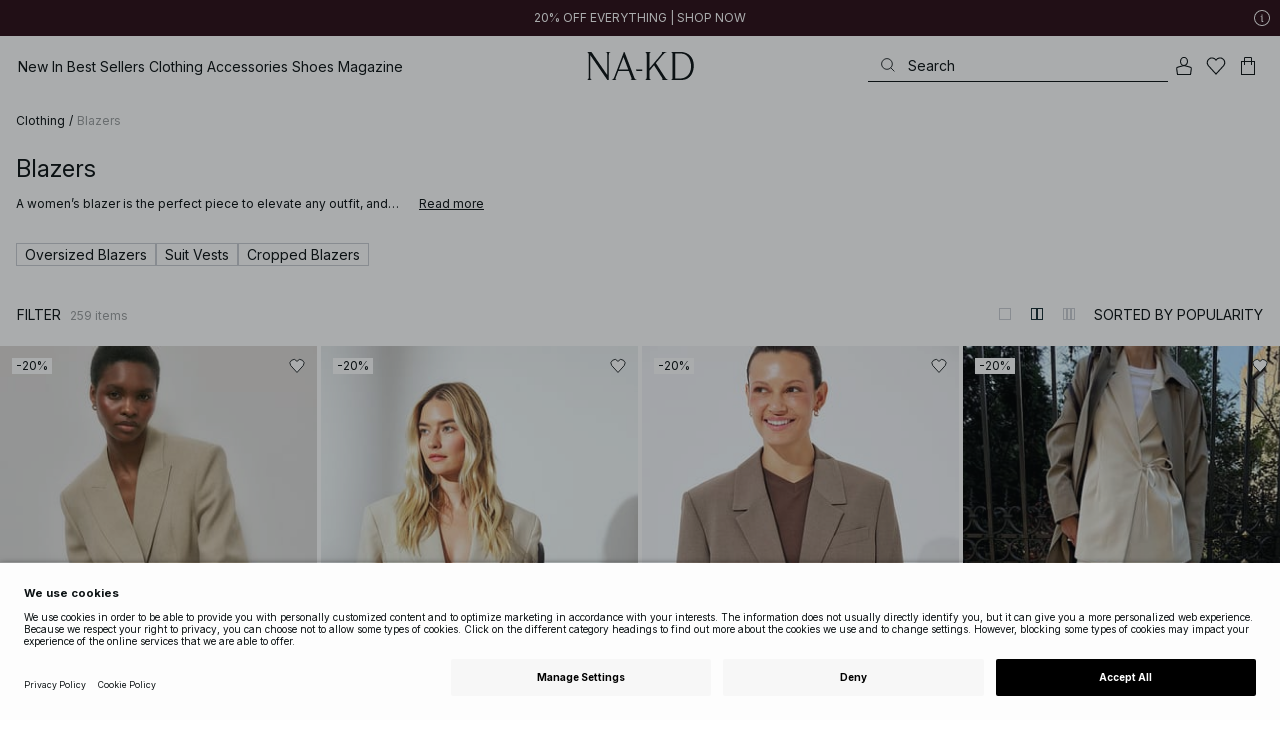

--- FILE ---
content_type: text/html; charset=utf-8
request_url: https://www.na-kd.com/en/category/blazers
body_size: 90303
content:


<!DOCTYPE html>
<html lang="en">
<head>
    <meta charset="utf-8" />
    <meta name="viewport" content="user-scalable=no, width=device-width, initial-scale=1, maximum-scale=1">
    <meta name="robots" content="max-snippet:-1, max-image-preview:large, max-video-preview:-1" />
    
    <link rel="apple-touch-icon" sizes="180x180" href="/favicons/na-kd/apple-touch-icon.png?ref=5">
    <link rel="icon" type="image/png" href="/favicons/na-kd/favicon-32x32.png?ref=5" sizes="32x32">
    <link rel="icon" type="image/png" href="/favicons/na-kd/favicon-16x16.png?ref=5" sizes="16x16">
    <link rel="icon" type="image/png" href="/favicons/na-kd/favicon-192x192.png?ref=5" sizes="192x192">
    <link rel="icon" type="image/png" href="/favicons/na-kd/favicon-512x512.png?ref=5" sizes="512x512">
    <link rel="manifest" href="/manifest">
    <link rel="mask-icon" href="/favicons/na-kd/safari-pinned-tab.svg?ref=5" color="#ffffff">
    <link rel="shortcut icon" href="/favicons/na-kd/favicon.ico?ref=5">
    <meta name="msapplication-config" content="/browserconfig.xml">
    <meta name="theme-color" content="#ffffff">

		<link rel="preconnect" href="//app.usercentrics.eu">
		<link rel="preconnect" href="//api.usercentrics.eu">
		<link rel="preload" href="//app.usercentrics.eu/browser-ui/latest/loader.js" as="script">
		<script
            id="usercentrics-cmp"
            data-language="en"
            data-settings-id="Jq_Vycyzq"
                        src="https://app.usercentrics.eu/browser-ui/latest/loader.js"
            async
        ></script>
    <link rel="preconnect" href="https://fonts.googleapis.com">
    <link rel="preconnect" href="https://fonts.gstatic.com" crossorigin>
    <link href="https://fonts.googleapis.com/css2?family=Inter:ital,opsz,wght@0,14..32,100..900;1,14..32,100..900&display=swap" rel="stylesheet">

    <!-- Font optical sizing fix for iOS 16.0-16.3 -->
<style>
.isSafari16lessThan4 h1 {
  font-variation-settings: 'opsz' 60;
}
.isSafari16lessThan4 h2 {
  font-variation-settings: 'opsz' 35;
}
.isSafari16lessThan4 h3 {
  font-variation-settings: 'opsz' 30;
}
.isSafari16lessThan4 body {
  font-variation-settings: 'opsz' 25;
}
.isSafari16lessThan4 footer {
  font-variation-settings: 'opsz' 12;
}
</style>

<script>
(() => {
  var root = document.getElementsByTagName('html')[0];
  if (
    navigator.userAgent.indexOf('Safari') !== -1 &&
    navigator.userAgent.indexOf('Chrome') === -1 &&
    (navigator.userAgent.indexOf('Version/16.1') !== -1 ||
      navigator.userAgent.indexOf('Version/16.2') !== -1 ||
      navigator.userAgent.indexOf('Version/16.3') !== -1)
  ) {
    root.classList.add('isSafari16lessThan4');
  }
})();
</script>

        <script type='text/plain' data-usercentrics='Raygun'>
            !function (a, b, c, d, e, f, g, h) {
                a.RaygunObject = e, a[e] = a[e] || function () {
                    (a[e].o = a[e].o || []).push(arguments)
                }, f = b.createElement(c), g = b.getElementsByTagName(c)[0],
                    f.async = 1, f.src = d, g.parentNode.insertBefore(f, g), h = a.onerror, a.onerror = function (b, c, d, f, g) {
                        h && h(b, c, d, f, g), g || (g = new Error(b)), a[e].q = a[e].q || [], a[e].q.push({
                            e: g
                        })
                    }
            }(window, document, "script", "//cdn.raygun.io/raygun4js/raygun.min.js", "rg4js");
        </script>
        <script type='text/plain' data-usercentrics='Raygun'>
            rg4js('apiKey', 'eZxmgfM65j2SFntKL6IKxQ==');
            rg4js('enableCrashReporting', true);
            rg4js('setVersion', '180.2973.11198');
            rg4js('options', {
                ignore3rdPartyErrors: true,
                ignoreAjaxError: true,
                ignoreAjaxAbort: true
            });
        </script>
        <script type='text/plain' data-usercentrics='Raygun'>
            window.rg4js&&window.rg4js("onBeforeSend",function(a){function b(a){if(!a||0===a.length)return!0;var b=a[0],c=a[a.length-1];return!b.ColumnNumber&&!b.LineNumber||!b.ColumnNumber&&1===b.LineNumber||1===a.length&&(!b.MethodName||b.MethodName.toLowerCase().indexOf("onerror")!==-1)||(c.MethodName||"").toLowerCase().indexOf("global code")!==-1||(b.MethodName||"").indexOf("getUnownedAutofillableFormFieldElements_")!==-1||"?"===b.MethodName||(b.FileName||"").indexOf("googleusercontent.com")!==-1}for(var c=["InvalidStateError","Network request failed","__gCrWeb"],d=0;d<c.length;d++)if(a.Details.Error.Message.indexOf(c[d])!==-1)return null;return b(a.Details.Error.StackTrace)?null:a});
        </script>

    <link rel="alternate" hreflang="de" href="https://www.na-kd.com/de/category/blazer">
<link rel="alternate" hreflang="en" href="https://www.na-kd.com/en/category/blazers">
<link rel="alternate" hreflang="fr" href="https://www.na-kd.com/fr/category/blazers">
<link rel="alternate" hreflang="nl" href="https://www.na-kd.com/nl/category/blazers">
<link rel="alternate" hreflang="da-DK" href="https://www.na-kd.com/dk/category/blazere">
<link rel="alternate" hreflang="es-ES" href="https://www.na-kd.com/es/category/americanas">
<link rel="alternate" hreflang="nb-NO" href="https://www.na-kd.com/no/category/blazere">
<link rel="alternate" hreflang="sv-SE" href="https://www.na-kd.com/sv/category/blazers">
<link rel="alternate" hreflang="x-default" href="https://www.na-kd.com/en/category/blazers">


    <link rel="next" id="next-page-rel" href="https://www.na-kd.com/en/category/blazers?page=2&skip=36&count=54">


    <title>Women's Blazers | Ladies blazers online  | NA-KD</title><link rel="stylesheet" type="text/css" href="/assets/browser.bundle.9042eb1aa6252fd92ebb.css" />
<link rel="stylesheet" type="text/css" href="/assets/countryadmin.bundle.9042eb1aa6252fd92ebb.css" />
<link rel="stylesheet" type="text/css" href="/assets/91.chunk.40135c3020647a7ef647.css" />
<link rel="stylesheet" type="text/css" href="/assets/93.chunk.f06a73f5eedaa43f81d7.css" />
<link rel="stylesheet" type="text/css" href="/assets/102.chunk.9518591881e782a86c71.css" />
<link rel="stylesheet" type="text/css" href="/assets/110.chunk.ec1d50263340a7658ddd.css" />
<link rel="stylesheet" type="text/css" href="/assets/116.chunk.2e36bcf802ffd5dcea04.css" />
<link rel="stylesheet" type="text/css" href="/assets/118.chunk.d0ddd098154dc06c1a5c.css" />
<link rel="stylesheet" type="text/css" href="/assets/119.chunk.61dba20a78e5e43eb553.css" />
<meta name="description" content="Looking for a fashionable blazer for women? At NA-KD we have a wide range of different styles and colors to choose from! Express delivery." data-dynamic="1" />
<meta name="robots" content="index,follow" data-dynamic="1" />
<meta property="og:url" content="https://www.na-kd.com/en/category/blazers" data-dynamic="1" />
<meta property="og:type" content="website" data-dynamic="1" />
<meta property="og:title" content="Women's Blazers | Ladies blazers online " data-dynamic="1" />
<meta property="og:description" content="Looking for a fashionable blazer for women? At NA-KD we have a wide range of different styles and colors to choose from! Express delivery." data-dynamic="1" />

                <script>
                if (!('Promise' in window && Promise.prototype.finally)) {
                    document.write('<' + 'script src="/assets/polyfills.bundle.cecc53977ddb1482ac1c.js" onerror="window.rg4js&&window.rg4js(\'send\', new Error(\'Failed to load: /assets/polyfills.bundle.cecc53977ddb1482ac1c.js\'))"></' + 'script>');
                }
                </script>
                <script>
                window.scopeReady = new Promise(function (res, rej) { window.resolveScopeReady = res; window.rejectScopeReady = rej; });
                </script>
            <link rel="canonical" href="https://www.na-kd.com/en/category/blazers" id="link-canonical" />
<script src="/assets/browser.bundle.1aa5faa4fbb66e1479d2.js" async></script>
<script src="/assets/vendor.chunk.2220944d7f2d51eed1ce.js" async></script>
<link rel="stylesheet" type="text/css" href="/assets/browser.bundle.9042eb1aa6252fd92ebb.css" />
<link rel="stylesheet" type="text/css" href="/assets/countryadmin.bundle.9042eb1aa6252fd92ebb.css" />


    <meta name="google-site-verification" content="yvZ4osUKGvt-nlPZIRBD4MtM5KAEIlt4BSLVpC6weq8">
<meta name="google-site-verification" content="ziOomWIg7Q7y0iy5IWpxWvYyl4zh_xHvFqark8KjQg0">


    

    <script>
        (function(c,l,a,r,i,t,y){
        c[a]=c[a]||function(){(c[a].q=c[a].q||[]).push(arguments)};
        t=l.createElement(r);t.async=1;t.src="https://www.clarity.ms/tag/"+i;
        y=l.getElementsByTagName(r)[0];y.parentNode.insertBefore(t,y);
        })(window, document, "clarity", "script", "s1xph44wfx");
    </script>

</head>
    <body>
        <script type="text/javascript">
  window.dataLayer = window.dataLayer || [];

  function gtag() {
    dataLayer.push(arguments);
  }

  gtag('consent', 'default', {
    ad_storage: 'denied',
    ad_user_data: 'denied',
    ad_personalization: 'denied',
    analytics_storage: 'denied',
    wait_for_update: 500,
  });

  // Enable ads data redaction by default [optional]
  gtag('set', 'ads_data_redaction', true);
</script>

    <script type="text/javascript">
        // Google Tag Manager
        (function(w, d, s, l, i) {
            w[l] = w[l] || [];
            w[l].push({
                'gtm.start': new Date().getTime(),
                event: 'gtm.js'
            });
            var f = d.getElementsByTagName(s)[0],
                j = d.createElement(s),
                dl = l != 'dataLayer' ? '&l=' + l : '';
            j.async = true;
            j.src =
                'https://www.googletagmanager.com/gtm.js?id=' + i + dl;
            f.parentNode.insertBefore(j, f);
        })(window, document, 'script', 'dataLayer', 'GTM-W9RJXK5'); 
    </script>

        <script type = 'text/plain'  data-usercentrics='Klaviyo'>
var _learnq = _learnq || [];
_learnq.push(['account', 'PF6Tdw']);
(function () {
var b = document.createElement('script'); b.type = 'text/javascript'; b.async = true;
b.src = ('https:' == document.location.protocol ? 'https://' : 'http://') + 'a.klaviyo.com/media/js/analytics/analytics.js';
var a = document.getElementsByTagName('script')[0]; a.parentNode.insertBefore(b, a);
})();
</script>

        <div>
            <style>
                #not-supported {
                    display: none;
                }

                body.oldbrowser #not-supported {
                    display: block;
                    width: 100%;
                    background: #ED4856;
                    color: white;
                    padding: 15px;
                    position: fixed;
                    z-index: 999;
                    -webkit-transform: translateZ(0);
                    top: 173px;
                    font-size: 16px;
                    text-align: center;
                }
            </style>
            <style media="screen and (max-width : 360px) and (-webkit-max-device-pixel-ratio : 2)">
                body.oldbrowser #not-supported {
                    top: 56px;
                }
            </style>
            <style media="only screen and (min-device-width: 320px) and (max-device-width: 480px) and (-webkit-device-pixel-ratio: 2) and (device-aspect-ratio: 2/3)">
                body.oldbrowser #not-supported {
                    top: 56px;
                }
            </style>
            <style media="screen and (device-aspect-ratio: 40/71)">
                body.oldbrowser #not-supported {
                    top: 56px;
                }
            </style>
            <div id="not-supported">
                Seems like you're using an old browser. Things on the website might not work as they should.
            </div>
            <div id="nakd-skip-to-content"></div>
            <div id="container">
<div style="height: 100vh; width: 100%">
    <div style="max-width: 1280px; margin: 0 auto; background: white; height: 100vh;">
        <a href="/" id="logo_splash_link" style="display: block; width: 60vw; max-width: 480px; max-height: 480px; margin: 0 auto; padding-top: 25vh; opacity: 0.3;">
<svg   viewBox="0 0 236 62" fill="none" xmlns="http://www.w3.org/2000/svg">
<path d="M41.2738 0V0.423291C41.2738 0.423291 44.6246 0.423291 44.6246 5.44836V51.2726L9.37492 0H0V0.423291C0 0.423291 3.35078 0.423291 3.35078 5.44836V56.5516C3.35078 61.5767 0 61.5767 0 61.5767V61.9939H10.0523V61.5767C10.0523 61.5767 6.70156 61.5767 6.70156 56.5516V6.83917L44.6186 61.9939H47.9693V5.38789C47.9996 0.423291 51.3262 0.423291 51.3262 0.423291V0H41.2738Z" fill="currentColor"/>
<path d="M104.158 56.6061C104.152 56.5879 104.146 56.5698 104.14 56.5516L82.6445 0H81.1687L59.6789 56.5456L59.6608 56.5879C57.7495 61.5767 54.2536 61.5767 54.2536 61.5767V61.9939H64.5418V61.5767C64.5418 61.5767 61.3785 61.5767 63.2354 56.6182L68.8301 41.8937H92.0617L97.6383 56.5637C99.5375 61.5767 96.35 61.5767 96.35 61.5767V61.9939H109.554V61.5828C109.56 61.5767 106.076 61.5767 104.158 56.6061ZM70.1123 38.5376L80.455 11.326L90.7976 38.5376H70.1123Z" fill="currentColor"/>
<path d="M179.436 61.5828V61.9939H176.079L176.073 61.9879H168.87L168.876 61.9939H165.525V61.5767C165.525 61.5767 168.585 61.5767 165.416 56.6061L165.374 56.5456L147.973 29.4852L137.763 41.6699V56.9145C137.92 61.5767 141.108 61.5767 141.108 61.5828V62H137.757V61.9879H128.34V61.5707C128.34 61.5707 131.69 61.5707 131.69 56.5456V5.44836C131.69 0.423291 128.34 0.423291 128.34 0.423291V0H141.108V0.423291C141.108 0.423291 137.92 0.423291 137.763 5.08554V36.4574L163.765 5.43022C167.95 0.423291 164.956 0.423291 164.956 0.423291V0H176.025V0.417244C176.025 0.417244 172.341 0.423291 168.15 5.39998L152.061 24.6053L172.988 57.1503C176.115 61.5767 179.442 61.5767 179.436 61.5828Z" fill="currentColor"/>
<path d="M231.742 13.0978C224.085 0.0120955 208.764 0 208.764 0H185.726V0.423291C185.726 0.423291 189.077 0.423291 189.077 5.44836V56.5516C189.077 61.5767 185.726 61.5767 185.726 61.5767V61.9939H208.764C236 61.9939 236 31.0212 236 31.0212C236 23.2749 234.294 17.4577 231.742 13.0978ZM226.292 46.9913C219.754 58.6439 206.672 58.6439 206.672 58.6439H195.15V3.37423L206.672 3.35004C229.927 3.35004 229.927 31.0212 229.927 31.0212C229.927 37.9268 228.476 43.1091 226.292 46.9913Z" fill="currentColor"/>
<path d="M107.781 38.5195L109.064 41.8937H121.838V38.5195H107.781Z" fill="currentColor"/>
<path d="M176.079 61.9939H168.876V61.9879H176.079V61.9939Z" fill="currentColor"/>
</svg>
        </a>
    </div>
</div></div>
            <div id="nakd-product-card-list-sustainable-box"></div>
            <div id="nakd-flyout"></div>
            <div id="nakd-tooltip"></div>
            <div id="nakd-modal"></div>
            <div id="nakd-toast"></div>
            <div style="display:none;display:-webkit-box;display:-webkit-flex;display:flex" id="flexbox"></div>
            <script>
                var flexEl = document.getElementById('flexbox');
                var validDisplays = ['-webkit-flex', 'flex'];
                var supportFlex = false;
                for (var i = 0; i < validDisplays.length; i++) {
                    if (validDisplays[i] === flexEl.style.display)
                        supportFlex = true;
                }
                if (!supportFlex || !('querySelector' in document) || !('localStorage' in window) || !('addEventListener' in window)) {
                    document.body.className += ' oldbrowser';
                }
            </script>
            <script>
                if (navigator.userAgent.indexOf('MSIE') !== -1 || navigator.appVersion.indexOf('Trident/') > 0) {
                    document.body.className += ' oldbrowser';
                }
            </script>
      
            
                <script>
                window.CURRENT_VERSION = '180.2973.11198';
                window.IS_SERVER_SIDE_RENDERED = false;
                window.APP_SHELL_DATA = {"siteSettings":{"localizationPage":{"url":"/en/common-localization"},"searchPage":{"url":"/en/search"},"checkoutPage":{"url":"/en/checkout"},"orderConfirmationPage":{"url":"/en/checkout/order-confirmation"},"forgotPasswordPage":null,"myPagesPage":{"url":"/en/mypages"},"myOrdersPage":{"url":"/en/mypages/my-orders"},"myNotificationsPage":{"url":"/en/mypages/my-notifications"},"myWardrobePage":{"url":"/en/mypages/my-wardrobe"},"myLikesPage":{"url":"/en/my-likes"},"mySocialSellingPage":{"url":"/en/mypages/social-shopping"},"browseProductsPage":{"url":"/en/products"},"customerCarePage":{"url":"/en/customer-service/contact-us"},"returnsPage":{"url":"/en/return-policy"},"termsAndConditionsPage":{"url":"/en/terms-and-conditions"},"privacyPolicyPage":{"url":"/en/privacy-policy"},"customerServiceLandingPage":{"url":"/en/customer-service"},"socialSellingTermsPage":{"url":"/en/mypages/social-shopping"},"circleProductsPage":null,"circleWhatHappensNext":null,"trackingPage":{"url":"/en/tracking"},"enableSustainableLinkInBadge":false,"sustainablePage":{"url":"/en/sustainability-commitments"},"cookieConsentKey":"Jq_Vycyzq","myAccountInformationPage":{"url":"/en/mypages/my-account-information"},"returnPolicyPage":{"url":"/en/return-policy"},"returnPortalPage":{"url":"/en/return-portal"},"magazineArticleListingPage":null,"newArrivalsPage":{"url":"/en/latest-arrivals"},"appPromotionPage":null,"startPage":{"url":"/en"}},"sizeGuideJson":"{\n  \"sizes\": {\n    \"clothes\": {\n      \"INT\": [\n        \"XX-Small\",\n        \"X-Small\",\n        \"Small\",\n        \"Medium\",\n        \"Large\",\n        \"X-Large\",\n        \"XX-Large\",\n        \"XXX-Large\",\n        \"4X-Large\",\n        \"5X-Large\",\n        \"6X-Large\",\n        \"7X-Large\"\n      ],\n      \"EU\": [\"32\", \"34\", \"36\", \"38\", \"40\", \"42\", \"44\", \"46\", \"48\", \"50\", \"52\", \"54\"],\n      \"UK/AUS\": [\"6\", \"8\", \"10\", \"12\", \"14\", \"16\", \"18\", \"20\", \"22\", \"24\", \"26\", \"28\"],\n      \"US\": [\"2\", \"4\", \"6\", \"8\", \"10\", \"12\", \"14\", \"16\", \"18\", \"20\", \"22\", \"24\"],\n      \"FR/ES\": [\"34\", \"36\", \"38\", \"40\", \"42\", \"44\", \"46\", \"48\", \"50\", \"52\", \"54\", \"56\"],\n      \"IT\": [\"38\", \"40\", \"42\", \"44\", \"46\", \"48\", \"50\", \"52\", \"54\", \"56\", \"58\", \"60\"]\n    },\n    \"alpha5\": {\n      \"INT\": [\"XS\", \"S\", \"M\", \"L\", \"XL\"],\n      \"EU\": [\"34\", \"36-38\", \"40-42\", \"44-46\", \"48\"],\n      \"UK/AUS\": [\"6\", \"8-10\", \"12-14\", \"16-18\", \"20\"],\n      \"US\": [\"2\", \"4-6\", \"8-10\", \"12-14\", \"16\"],\n      \"FR/ES\": [\"34\", \"36-38\", \"40-42\", \"44-46\", \"48\"],\n      \"IT\": [\"38\", \"40-42\", \"44-46\", \"48-50\", \"52\"]\n    },\n    \"waist\": {\n      \"INT\": [\n        \"XX-Small\",\n        \"X-Small\",\n        \"Small\",\n        \"Medium\",\n        \"Large\",\n        \"X-Large\",\n        \"XX-Large\",\n        \"XXX-Large\",\n        \"4X-Large\",\n        \"5X-Large\",\n        \"6X-Large\",\n        \"7X-Large\"\n      ],\n      \"EU\": [\"32\", \"34\", \"36\", \"38\", \"40\", \"42\", \"44\", \"46\", \"48\", \"50\", \"52\", \"54\"],\n      \"UK/AUS\": [\"6\", \"8\", \"10\", \"12\", \"14\", \"16\", \"18\", \"20\", \"22\", \"24\", \"26\", \"28\"],\n      \"US\": [\"2\", \"4\", \"6\", \"8\", \"10\", \"12\", \"14\", \"16\", \"18\", \"20\", \"22\", \"24\"],\n      \"FR/ES\": [\"34\", \"36\", \"38\", \"40\", \"42\", \"44\", \"46\", \"48\", \"50\", \"52\", \"54\", \"56\"],\n      \"IT\": [\"38\", \"40\", \"42\", \"44\", \"46\", \"48\", \"50\", \"52\", \"54\", \"56\", \"58\", \"60\"]\n    },\n    \"trousers\": {\n      \"INT\": [\n        \"XX-Small\",\n        \"X-Small\",\n        \"Small\",\n        \"Medium\",\n        \"Large\",\n        \"X-Large\",\n        \"XX-Large\",\n        \"XXX-Large\",\n        \"4X-Large\",\n        \"5X-Large\",\n        \"6X-Large\",\n        \"7X-Large\"\n      ],\n      \"EU\": [\"32\", \"34\", \"36\", \"38\", \"40\", \"42\", \"44\", \"46\", \"48\", \"50\", \"52\", \"54\"],\n      \"UK/AUS\": [\"6\", \"8\", \"10\", \"12\", \"14\", \"16\", \"18\", \"20\", \"22\", \"24\", \"26\", \"28\"],\n      \"US\": [\"2\", \"4\", \"6\", \"8\", \"10\", \"12\", \"14\", \"16\", \"18\", \"20\", \"22\", \"24\"],\n      \"FR/ES\": [\"34\", \"36\", \"38\", \"40\", \"42\", \"44\", \"46\", \"48\", \"50\", \"52\", \"54\", \"56\"],\n      \"IT\": [\"38\", \"40\", \"42\", \"44\", \"46\", \"48\", \"50\", \"52\", \"54\", \"56\", \"58\", \"60\"]\n    },\n    \"bras\": {\n      \"EU\": [\n        \"70A\",\n        \"75A\",\n        \"80A\",\n        \"85A\",\n        \"70B\",\n        \"75B\",\n        \"80B\",\n        \"85B\",\n        \"70C\",\n        \"75C\",\n        \"80C\",\n        \"85C\",\n        \"70D\",\n        \"75D\",\n        \"80D\",\n        \"85D\"\n      ],\n      \"UK\": [\n        \"32A\",\n        \"34A\",\n        \"36A\",\n        \"38A\",\n        \"32B\",\n        \"34B\",\n        \"36B\",\n        \"38B\",\n        \"32C\",\n        \"34C\",\n        \"36C\",\n        \"38C\",\n        \"32D\",\n        \"34D\",\n        \"36D\",\n        \"38D\"\n      ],\n      \"FR/ES\": [\n        \"85A\",\n        \"90A\",\n        \"95A\",\n        \"100A\",\n        \"85B\",\n        \"90B\",\n        \"95B\",\n        \"100B\",\n        \"85C\",\n        \"90C\",\n        \"95C\",\n        \"100C\",\n        \"85D\",\n        \"90D\",\n        \"95D\",\n        \"100D\"\n      ],\n      \"IT\": [\"2A\", \"3A\", \"4A\", \"5A\", \"2B\", \"3B\", \"4B\", \"5B\", \"2C\", \"3C\", \"4C\", \"5C\", \"2D\", \"3D\", \"4D\", \"5D\"]\n    },\n    \"shoes\": {\n      \"EU\": [\"35\", \"36\", \"37\", \"38\", \"39\", \"40\", \"41\", \"42\"],\n      \"UK\": [\"2\", \"3\", \"4\", \"5\", \"6\", \"7\", \"8\", \"9\"],\n      \"US\": [\"4,5\", \"5,5\", \"6,5\", \"7,5\", \"8,5\", \"9,5\", \"10,5\", \"11,5\"],\n      \"cm\": [\"22,3\", \"23\", \"23,6\", \"24,3\", \"25\", \"25,6\", \"26,3\", \"26,9\"],\n      \"INT\": []\n    },\n    \"kids\": {\n      \"EU\": [\"1.5 yr\", \"2 yr\", \"3 yr\", \"4 yr\", \"5 yr\", \"6 yr\", \"7 yr\", \"8 yr\"],\n      \"cm\": [\"86\", \"92\", \"98\", \"104\", \"110\", \"116\", \"122\", \"128\"],\n      \"INT\": []\n    },\n    \"phonecase\": {\n      \"EU\": []\n    }\n  },\n  \"measurements\": {\n    \"clothes\": {\n      \"Bust (cm)\": [\"80\", \"84\", \"88\", \"92\", \"96\", \"100\", \"104\", \"108\", \"114\", \"120\", \"126\", \"132\"],\n      \"Waist (cm)\": [\"60\", \"64\", \"70\", \"74\", \"78\", \"82\", \"86\", \"90\", \"96\", \"102\", \"108\", \"114\"],\n      \"Hip (cm)\": [\"86\", \"90\", \"94\", \"98\", \"102\", \"106\", \"110\", \"114\", \"120\", \"126\", \"132\", \"138\"]\n    },\n    \"alpha5\": {\n      \"Bust (cm)\": [\"80\", \"88\", \"96\", \"104\", \"108\"],\n      \"Waist (cm)\": [\"63\", \"71\", \"79\", \"87\", \"91\"],\n      \"Hip (cm)\": [\"87\", \"95\", \"103\", \"111\", \"115\"]\n    },\n    \"waist\": {\n      \"Waist (cm)\": [\"62\", \"66\", \"70\", \"74\", \"78\", \"82\", \"86\", \"90\", \"96\", \"102\", \"108\", \"114\"],\n      \"Hip (cm)\": [\"86\", \"90\", \"94\", \"98\", \"102\", \"106\", \"110\", \"114\", \"120\", \"126\", \"132\", \"138\"]\n    },\n    \"trousers\": {\n      \"Waist (cm)\": [\"62\", \"66\", \"70\", \"74\", \"78\", \"82\", \"86\", \"90\", \"96\", \"102\", \"108\", \"114\"],\n      \"Hip (cm)\": [\"86\", \"90\", \"94\", \"98\", \"102\", \"106\", \"110\", \"114\", \"120\", \"126\", \"132\", \"138\"]\n    },\n    \"bras\": {\n      \"Under the bust (cm)\": [\n        \"68-72\",\n        \"73-77\",\n        \"78-82\",\n        \"83-87\",\n        \"68-72\",\n        \"73-77\",\n        \"78-82\",\n        \"83-87\",\n        \"68-72\",\n        \"73-77\",\n        \"78-82\",\n        \"83-87\",\n        \"68-72\",\n        \"73-77\",\n        \"78-82\",\n        \"83-87\"\n      ],\n      \"Chest (cm)\": [\n        \"82-84\",\n        \"87-89\",\n        \"92-94\",\n        \"97-99\",\n        \"84-86\",\n        \"89-91\",\n        \"94-96\",\n        \"99-101\",\n        \"86-88\",\n        \"91-93\",\n        \"96-98\",\n        \"101-103\",\n        \"88-90\",\n        \"93-95\",\n        \"98-100\",\n        \"103-105\"\n      ]\n    },\n    \"shoes\": {\n      \"cm\": [\"22,3\", \"23\", \"23,6\", \"24,3\", \"25\", \"25,6\", \"26,3\", \"26,9\"]\n    },\n    \"kids\": {\n      \"cm\": [\"86\", \"92\", \"98\", \"104\", \"110\", \"116\", \"122\", \"128\"]\n    },\n    \"phonecase\": {}\n  }\n}\n","sizeGuideData":{"type":"Avensia.Common.Features.AppShell.SizeGuideDataViewModel,Avensia.Common","context":null,"resolveMode":"manual","preloadBehavior":"overrideCache","preloaded":null},"myPageMenu":{"type":"Avensia.Common.Features.Account.MyPages.MyPageMenuViewModel,Avensia.Common","context":null,"resolveMode":"manual","preloadBehavior":"overrideCache","preloaded":null},"cart":{"type":"Avensia.Common.Features.Cart.Models.CartViewModel,Avensia.Common","context":null,"resolveMode":"auto","preloadBehavior":"overrideCache","preloaded":null},"lazyLoadedFooter":null,"footer":{"title":null,"backgroundColor":null,"newsletter":{"block":{"signupHeading":{"$c":"Subscribe to enjoy special offers, exclusive events and get 15% off your first purchase! "},"submitButtonText":{"$c":"SIGN UP"},"emailPlaceholderText":{"$c":"Your email address"},"privacyPolicyText":{"$c":"By signing up you agree to our {link}Privacy Policy{/link}"},"signupModalSubtitleContent":{"$c":{"items":[{"text":{"$c":{"html":[{"tag":"div","children":["Subscribe to enjoy special offers, exclusive events and get 15% off your first purchase! "]}],"componentName":"EPiServer.Core.XhtmlString"}},"componentName":"Avensia.Common.Features.Shared.Blocks.Html.TextBlock"}],"componentName":"EPiServer.Core.ContentArea"}},"componentName":"Avensia.Common.Features.Shared.Blocks.Newsletter.NewsletterBlock"}},"copyrightContentArea":{"items":[{"iconUrl":{"$c":{"url":"/siteassets/na-kd-logo.svg?ref=F01219CC36"}},"versionNr":{"$c":null},"text":{"$c":"Copyright 2025 Nakdcom One World AB"},"componentName":"Avensia.Common.Features.Shared.Blocks.FooterBlocks.Copyright.CopyrightBlock"}],"componentName":"EPiServer.Core.ContentArea"},"legalLinks":{"links":[{"title":"Terms & Conditions","text":"Terms & Conditions","href":"/en/terms-and-conditions"},{"title":"Terms & Conditions Social","text":"Terms & Conditions Social","href":"/en/term-and-conditions-social-competitions"},{"title":"Privacy Policy","text":"Privacy Policy","href":"/en/privacy-policy"},{"title":"Cookie Policy","text":"Cookie Policy","href":"/en/cookie-policy"}],"componentName":"EPiServer.SpecializedProperties.LinkItemCollection"},"infoPurchaseContentArea":null,"aboutShortBlocks":null,"optionLinksContentArea":{"items":[{"title":"Customer Care","optionLinks":[{"linkText":"Help","linkUrl":"/en/customer-service","targetId":134887,"target":"_blank"},{"linkText":"Return Policy","linkUrl":"/en/return-policy","targetId":42032,"target":null},{"linkText":"Return Portal","linkUrl":"/en/return-portal","targetId":445724,"target":null},{"linkText":"Track Order","linkUrl":"/en/tracking","targetId":558284,"target":null}],"isMobileVisible":true,"shouldShowPrivacySettings":false,"identifier":305,"componentName":"Avensia.Common.Features.Shared.Blocks.FooterBlocks.OptionLinks.OptionLinksBlockViewModel"},{"title":"About NA-KD","optionLinks":[{"linkText":"About us","linkUrl":"/en/about","targetId":42066,"target":null},{"linkText":"Career","linkUrl":"https://career.na-kd.com/","targetId":-1,"target":"_blank"},{"linkText":"Corporate contact","linkUrl":"/en/corporate-info","targetId":42072,"target":null},{"linkText":"Sustainability","linkUrl":"/en/sustainability-commitments","targetId":471791,"target":null}],"isMobileVisible":true,"shouldShowPrivacySettings":false,"identifier":306,"componentName":"Avensia.Common.Features.Shared.Blocks.FooterBlocks.OptionLinks.OptionLinksBlockViewModel"},{"title":"Follow us","optionLinks":[{"linkText":"Instagram","linkUrl":"https://www.instagram.com/nakdfashion/","targetId":-1,"target":"_blank"},{"linkText":"TikTok","linkUrl":"https://www.tiktok.com/@nakdfashion?","targetId":-1,"target":"_blank"},{"linkText":"Facebook","linkUrl":"https://www.facebook.com/nakdfashion","targetId":-1,"target":"_blank"},{"linkText":"Pinterest","linkUrl":"https://www.pinterest.com/nakdfashion/","targetId":-1,"target":"_blank"},{"linkText":"YouTube","linkUrl":"https://www.youtube.com/channel/UCRR2QSC4q5ANQGq4D5YxZuA/featured","targetId":-1,"target":"_blank"}],"isMobileVisible":true,"shouldShowPrivacySettings":false,"identifier":303,"componentName":"Avensia.Common.Features.Shared.Blocks.FooterBlocks.OptionLinks.OptionLinksBlockViewModel"}],"componentName":"EPiServer.Core.ContentArea"}},"mainMenu":{"drawerFooterLinks":[{"url":"/en/customer-service","name":"FAQ"},{"url":"/en/customer-service","name":"Customer Care"}],"drawerHeaderImages":null,"drawerPromotion":{"items":[{"html":{"$c":{"html":[{"tag":"style","children":[".sg-BlackWeek1-badge,\n.sg-BlackWeek2-badge,\n.sg-BlackWeek3-badge,\n.sg-BlackWeek4-badge,\n.sg-DiscountAppliedAtCheckout-badge {\n  background: #0c1214;\n  color: #ffffff;\n}\n"]}],"componentName":"EPiServer.Core.XhtmlString"}},"displayImage":{"$c":false},"blockHeight":{"$c":0.0},"blockWidth":{"$c":0.0},"componentName":"Avensia.Common.Features.Shared.Blocks.Html.HtmlBlock"},{"html":{"$c":{"html":[{"tag":"style","children":["\n  /* ACQ-1176 */\n\nsvg[stroke-width='nonScaling'] altGlyph,\nsvg[stroke-width='nonScaling'] circle,\nsvg[stroke-width='nonScaling'] ellipse,\nsvg[stroke-width='nonScaling'] line,\nsvg[stroke-width='nonScaling'] path,\nsvg[stroke-width='nonScaling'] polygon,\nsvg[stroke-width='nonScaling'] polyline,\nsvg[stroke-width='nonScaling'] rect,\nsvg[stroke-width='nonScaling'] text,\nsvg[stroke-width='nonScaling'] textPath,\nsvg[stroke-width='nonScaling'] tref,\nsvg[stroke-width='nonScaling'] tspan {\n  vector-effect: non-scaling-stroke;\n  stroke: currentColor;\n}\n\n"]}],"componentName":"EPiServer.Core.XhtmlString"}},"displayImage":{"$c":false},"blockHeight":{"$c":0.0},"blockWidth":{"$c":0.0},"componentName":"Avensia.Common.Features.Shared.Blocks.Html.HtmlBlock"}],"componentName":"EPiServer.Core.ContentArea"},"mobileMenuDarkTheme":false,"mobileMenuBackgroundColorOverride":null},"menu":{"menuItems":[{"url":"/en/latest-arrivals","name":"New In","images":[],"submenuItems":null,"colorScheme":"dark","backgroundColorOverride":null,"headerColorOverride":null,"id":941373,"targetId":42075},{"url":"/en/topsellers","name":"Best Sellers","images":[],"submenuItems":null,"colorScheme":"dark","backgroundColorOverride":null,"headerColorOverride":null,"id":941390,"targetId":45264},{"url":"/en/products","name":"Clothing","images":[{"image":{"$c":{"url":"/globalassets/menu/2026/01-january/trending-1.jpg?ref=66499863E3"}},"title":{"$c":"Pre-Spring"},"link":{"$c":{"url":"/en/campaigns/2025/a-pre-spring-sneak-peek"}},"columnSpan":{"$c":0},"componentName":"Avensia.Common.Features.SiteLayout.MainMenu.Blocks.MenuImageBlock"},{"image":{"$c":{"url":"/globalassets/menu/2026/01-january/trending-2.jpg?ref=C53CD97AE8"}},"title":{"$c":"Tailoring"},"link":{"$c":{"url":"/en/category/office-wear"}},"columnSpan":{"$c":0},"componentName":"Avensia.Common.Features.SiteLayout.MainMenu.Blocks.MenuImageBlock"},{"image":{"$c":{"url":"/globalassets/menu/2026/01-january/trending-3.jpg?ref=FDA4D1C767"}},"title":{"$c":"Coats & Jackets"},"link":{"$c":{"url":"/en/category/coats--jackets"}},"columnSpan":{"$c":0},"componentName":"Avensia.Common.Features.SiteLayout.MainMenu.Blocks.MenuImageBlock"}],"submenuItems":[{"header":"CATEGORIES","links":[{"url":"/en/products","name":"View all","targetId":37986,"color":null},{"url":"/en/category/dresses","name":"Dresses","targetId":1073742585,"color":null},{"url":"/en/category/tops","name":"Tops","targetId":1073742592,"color":null},{"url":"/en/category/sweaters","name":"Sweaters","targetId":1073742600,"color":null},{"url":"/en/category/hoodies--sweatshirts","name":"Hoodies & Sweatshirts","targetId":1073745203,"color":null},{"url":"/en/category/shirts--blouses","name":"Shirts & Blouses","targetId":1073743294,"color":null},{"url":"/en/category/coats--jackets","name":"Coats & Jackets","targetId":1073742624,"color":null},{"url":"/en/category/blazers","name":"Blazers","targetId":1073742718,"color":null},{"url":"/en/category/pants","name":"Pants","targetId":1073742692,"color":null},{"url":"/en/category/jeans","name":"Jeans","targetId":1073743634,"color":null},{"url":"/en/category/skirts","name":"Skirts","targetId":1073742644,"color":null},{"url":"/en/category/shorts","name":"Shorts","targetId":1073742638,"color":null},{"url":"/en/category/swimwear","name":"Swimwear","targetId":1073742614,"color":null},{"url":"/en/category/lingerie","name":"Lingerie","targetId":1073742662,"color":null},{"url":"/en/category/sets","name":"Sets","targetId":1073744122,"color":null},{"url":"/en/categories/premium-selection","name":"Premium Selection","targetId":961406,"color":null},{"url":"/en/category/party-collections","name":"Party Collections","targetId":1073744025,"color":null},{"url":"/en/outlet","name":"Special Prices","targetId":848141,"color":"#EB1010"}]}],"colorScheme":"dark","backgroundColorOverride":null,"headerColorOverride":null,"id":941391,"targetId":37986},{"url":"/en/category/accessories","name":"Accessories","images":[{"image":{"$c":{"url":"/globalassets/menu/2026/01-january/acc/acc_bags.jpg?ref=1F3B61C166"}},"title":{"$c":"Bags"},"link":{"$c":{"url":"/en/category/accessories/bags"}},"columnSpan":{"$c":0},"componentName":"Avensia.Common.Features.SiteLayout.MainMenu.Blocks.MenuImageBlock"},{"image":{"$c":{"url":"/globalassets/menu/2026/01-january/acc/acc_newin.jpg?ref=6EDD9EDA2E"}},"title":{"$c":"New in"},"link":{"$c":{"url":"/en/category/accessories?sortBy=date"}},"columnSpan":{"$c":0},"componentName":"Avensia.Common.Features.SiteLayout.MainMenu.Blocks.MenuImageBlock"},{"image":{"$c":{"url":"/globalassets/menu/2026/01-january/acc/acc_preminum.jpg?ref=ABCD483035"}},"title":{"$c":"Premium Accessories"},"link":{"$c":{"url":"/en/categories/premium-selection?sortBy=popularity&count=18&p_categories_en-us=c_1-32935"}},"columnSpan":{"$c":0},"componentName":"Avensia.Common.Features.SiteLayout.MainMenu.Blocks.MenuImageBlock"}],"submenuItems":[{"header":"CATEGORIES","links":[{"url":"/en/category/accessories","name":"View all","targetId":1073742631,"color":null},{"url":"/en/category/accessories/bags","name":"Bags","targetId":1073742674,"color":null},{"url":"/en/category/accessories/jewellery","name":"Jewellery","targetId":1073742630,"color":null},{"url":"/en/category/accessories/sunglasses","name":"Sunglasses","targetId":1073742677,"color":null},{"url":"/en/category/accessories/belts","name":"Belts","targetId":1073742834,"color":null},{"url":"/en/category/accessories/scarves--shawls","name":"Scarves & Shawls","targetId":1073742737,"color":null},{"url":"/en/category/accessories/hats--caps","name":"Hats & Caps","targetId":1073742722,"color":null},{"url":"/en/category/accessories/hair-accessories","name":"Hair Accessories","targetId":1073742859,"color":null},{"url":"/en/category/accessories/gloves","name":"Gloves","targetId":1073742721,"color":null}]}],"colorScheme":"dark","backgroundColorOverride":null,"headerColorOverride":null,"id":941374,"targetId":1073742631},{"url":"/en/category/shoes","name":"Shoes","images":[{"image":{"$c":{"url":"/globalassets/menu/2026/01-january/shoes/shoes-1.jpg?ref=99E75CA42A"}},"title":{"$c":"Heels"},"link":{"$c":{"url":"/en/category/shoes/heels"}},"columnSpan":{"$c":0},"componentName":"Avensia.Common.Features.SiteLayout.MainMenu.Blocks.MenuImageBlock"},{"image":{"$c":{"url":"/globalassets/menu/2026/01-january/shoes/shoes-2.jpg?ref=815A7E3626"}},"title":{"$c":"Flats"},"link":{"$c":{"url":"/en/category/shoes/flats"}},"columnSpan":{"$c":0},"componentName":"Avensia.Common.Features.SiteLayout.MainMenu.Blocks.MenuImageBlock"},{"image":{"$c":{"url":"/globalassets/menu/2026/01-january/shoes/shoes-3.jpg?ref=C3108A88E2"}},"title":{"$c":"Premium shoes"},"link":{"$c":{"url":"/en/categories/premium-selection?sortBy=popularity&count=18&p_categories_en-us=c_1-32961"}},"columnSpan":{"$c":0},"componentName":"Avensia.Common.Features.SiteLayout.MainMenu.Blocks.MenuImageBlock"}],"submenuItems":[{"header":"CATEGORIES","links":[{"url":"/en/category/shoes","name":"View all","targetId":1073742620,"color":null},{"url":"/en/category/shoes/flats","name":"Flats","targetId":1073744115,"color":null},{"url":"/en/category/shoes/heels","name":"Heels","targetId":1073745199,"color":null},{"url":"/en/category/shoes/leather-shoes","name":"Leather Shoes","targetId":1073745538,"color":null},{"url":"/en/category/shoes/boots","name":"Boots","targetId":1073742655,"color":null}]}],"colorScheme":"dark","backgroundColorOverride":null,"headerColorOverride":null,"id":941406,"targetId":1073742620},{"url":"/en/magazine","name":"Magazine","images":[],"submenuItems":null,"colorScheme":"dark","backgroundColorOverride":null,"headerColorOverride":null,"id":941414,"targetId":930990}],"mobileSubmenuItems":[{"url":"/en/mypages","name":"My account","targetId":42071,"color":null},{"url":"/en/customer-service","name":"Customer care","targetId":134887,"color":null}]},"currentUser":{"isLoggedIn":false,"email":null,"firstName":null,"fullName":null,"userName":null,"instagramAccount":null,"country":null,"trackingUser":null,"optimizelyKey":"418cf42c-341e-4447-a546-bb86d2d52cd3","optimizelyUserAttributes":{"IsLoggedIn":false,"Platform":"Desktop","CountryCode":"USA","Language":"en-US","$opt_user_agent":"Mozilla/5.0 (Macintosh; Intel Mac OS X 10_15_7) AppleWebKit/537.36 (KHTML, like Gecko) Chrome/131.0.0.0 Safari/537.36; ClaudeBot/1.0; +claudebot@anthropic.com)","UserAgent":"Mozilla/5.0 (Macintosh; Intel Mac OS X 10_15_7) AppleWebKit/537.36 (KHTML, like Gecko) Chrome/131.0.0.0 Safari/537.36; ClaudeBot/1.0; +claudebot@anthropic.com)"},"isUserBlocked":false},"currency":"USD","logoContent":"<svg   viewBox=\"0 0 236 62\" fill=\"none\" xmlns=\"http://www.w3.org/2000/svg\">\n<path d=\"M41.2738 0V0.423291C41.2738 0.423291 44.6246 0.423291 44.6246 5.44836V51.2726L9.37492 0H0V0.423291C0 0.423291 3.35078 0.423291 3.35078 5.44836V56.5516C3.35078 61.5767 0 61.5767 0 61.5767V61.9939H10.0523V61.5767C10.0523 61.5767 6.70156 61.5767 6.70156 56.5516V6.83917L44.6186 61.9939H47.9693V5.38789C47.9996 0.423291 51.3262 0.423291 51.3262 0.423291V0H41.2738Z\" fill=\"currentColor\"/>\n<path d=\"M104.158 56.6061C104.152 56.5879 104.146 56.5698 104.14 56.5516L82.6445 0H81.1687L59.6789 56.5456L59.6608 56.5879C57.7495 61.5767 54.2536 61.5767 54.2536 61.5767V61.9939H64.5418V61.5767C64.5418 61.5767 61.3785 61.5767 63.2354 56.6182L68.8301 41.8937H92.0617L97.6383 56.5637C99.5375 61.5767 96.35 61.5767 96.35 61.5767V61.9939H109.554V61.5828C109.56 61.5767 106.076 61.5767 104.158 56.6061ZM70.1123 38.5376L80.455 11.326L90.7976 38.5376H70.1123Z\" fill=\"currentColor\"/>\n<path d=\"M179.436 61.5828V61.9939H176.079L176.073 61.9879H168.87L168.876 61.9939H165.525V61.5767C165.525 61.5767 168.585 61.5767 165.416 56.6061L165.374 56.5456L147.973 29.4852L137.763 41.6699V56.9145C137.92 61.5767 141.108 61.5767 141.108 61.5828V62H137.757V61.9879H128.34V61.5707C128.34 61.5707 131.69 61.5707 131.69 56.5456V5.44836C131.69 0.423291 128.34 0.423291 128.34 0.423291V0H141.108V0.423291C141.108 0.423291 137.92 0.423291 137.763 5.08554V36.4574L163.765 5.43022C167.95 0.423291 164.956 0.423291 164.956 0.423291V0H176.025V0.417244C176.025 0.417244 172.341 0.423291 168.15 5.39998L152.061 24.6053L172.988 57.1503C176.115 61.5767 179.442 61.5767 179.436 61.5828Z\" fill=\"currentColor\"/>\n<path d=\"M231.742 13.0978C224.085 0.0120955 208.764 0 208.764 0H185.726V0.423291C185.726 0.423291 189.077 0.423291 189.077 5.44836V56.5516C189.077 61.5767 185.726 61.5767 185.726 61.5767V61.9939H208.764C236 61.9939 236 31.0212 236 31.0212C236 23.2749 234.294 17.4577 231.742 13.0978ZM226.292 46.9913C219.754 58.6439 206.672 58.6439 206.672 58.6439H195.15V3.37423L206.672 3.35004C229.927 3.35004 229.927 31.0212 229.927 31.0212C229.927 37.9268 228.476 43.1091 226.292 46.9913Z\" fill=\"currentColor\"/>\n<path d=\"M107.781 38.5195L109.064 41.8937H121.838V38.5195H107.781Z\" fill=\"currentColor\"/>\n<path d=\"M176.079 61.9939H168.876V61.9879H176.079V61.9939Z\" fill=\"currentColor\"/>\n</svg>\n","logoIsSvg":true,"countries":{"AND":"Andorra","AUS":"Australia","AUT":"Austria","BEL":"Belgium","BIH":"Bosnia and Herzegovina","BRN":"Brunei Darussalam","BGR":"Bulgaria","HRV":"Croatia","CYP":"Cyprus","CZE":"Czechia","DNK":"Denmark","DJI":"Djibouti","EST":"Estonia","ETH":"Ethiopia","FJI":"Fiji","FIN":"Finland","FRA":"France","DEU":"Germany","GRC":"Greece","HTI":"Haiti","HUN":"Hungary","ISL":"Iceland","IRL":"Ireland","ITA":"Italy","JAM":"Jamaica","JPN":"Japan","KWT":"Kuwait","LAO":"Lao People's Democratic Republic","LVA":"Latvia","LTU":"Lithuania","LUX":"Luxembourg","MDG":"Madagascar","MLT":"Malta","MEX":"Mexico","MCO":"Monaco","MOZ":"Mozambique","NLD":"Netherlands","NZL":"New Zealand","NIC":"Nicaragua","NOR":"Norway","PRY":"Paraguay","POL":"Poland","PRT":"Portugal","QAT":"Qatar","ROU":"Romania","SAU":"Saudi Arabia","SGP":"Singapore","SVK":"Slovakia","SVN":"Slovenia","ESP":"Spain","SWE":"Sweden","CHE":"Switzerland","ARE":"United Arab Emirates","GBR":"United Kingdom","USA":"United States","ALA":"Åland Islands"},"currentCountryCode":"USA","currentTwoLetterCountryCode":"US","facebook":{"isEnabled":true,"appId":"387142894826257","xfbml":false,"version":"v24.0"},"headerDeliveryDays":null,"returnPolicyContent":{"items":[{"html":{"$c":{"html":[{"tag":"p","children":[" "]},"\n",{"tag":"div","attr":{"className":"wrapabout"},"children":["\n",{"tag":"div","attr":{"className":"inner"},"children":["\n",{"tag":"h2","attr":{"className":"headline"},"children":["Return policy"]},"\n",{"tag":"h3","attr":{"className":"headline"},"children":["We’ve made returning easy!"]},"\n",{"tag":"ul","children":["\n",{"tag":"li","attr":{"className":"info-pp"},"children":[{"tag":"span","attr":{"style":{"fontWeight":"400"}},"children":["We accept returns of all items within "]},{"tag":"strong","children":["30 days"]},{"tag":"span","attr":{"style":{"fontWeight":"400"}},"children":[" of receival with the right to full refund. We charge a return fee that will be deducted from your refund. See the cost for your country "]},{"tag":"a","attr":{"href":"/en/customer-service/returns","target":"_blank","rel":"noopener"},"children":[{"tag":"strong","children":[{"tag":"u","children":["here"]}]},{"tag":"span","attr":{"style":{"fontWeight":"400"}},"children":["."]}]}]},"\n",{"tag":"li","attr":{"className":"info-pp"},"children":["If you return more than 4 items from your order, you will be charged",{"tag":"strong","children":[" 1 USD per extra item."]}]},"\n",{"tag":"li","attr":{"className":"info-pp"},"children":["A condition for a full refund of your return is that the goods are returned in the same condition as when you received the order. If the item has been used (other than to test it), damaged, washed, altered or missing tags/labels, we are entitled by law to charge you a fee for the depreciation of the item."]},"\n",{"tag":"li","attr":{"className":"info-pp"},"children":["Due to health and hygiene reasons, sealed cosmetics and hygiene products are covered by the right of return only when the seal is fully intact. Underwear and swimwear should have hygiene stickers remaining."]},"\n",{"tag":"li","attr":{"className":"info-pp"},"children":[{"tag":"span","attr":{"style":{"fontWeight":"400"}},"children":["You are always entitled to ",{"tag":"strong","children":["one"]}," prepaid return label per order, that shall be used to return it. Always save the return receipt or other proof of return from the carrier. If you need to make a second return, please contact our ",{"tag":"a","attr":{"href":"/en/customer-service/contact-us?ssw=1&ssr=off"},"children":[{"tag":"strong","children":["Customer Care"]}]},"."]}]},"\n",{"tag":"li","attr":{"className":"info-pp"},"children":[{"tag":"span","attr":{"style":{"fontWeight":"400"}},"children":["NA-KD reserves the right to reject the returns that are sent after the allowed return window of 30 days and/or otherwise outside of the Return policy. "]}]},"\n",{"tag":"li","attr":{"className":"info-pp"},"children":[{"tag":"span","attr":{"style":{"fontWeight":"400"}},"children":["If you want to return an order, please register your climate compensated return via",{"tag":"a","attr":{"href":"/en/return-portal","target":"_blank","rel":"noopener"},"children":[{"tag":"strong","children":[" ",{"tag":"u","children":["na-kd.com/returns"]}]}]},". You will be provided with return instructions after registering.",{"tag":"br"}]}]},"\n",{"tag":"li","attr":{"className":"info-pp"},"children":[{"tag":"span","attr":{"style":{"fontWeight":"400"}},"children":["We aim to process your return and issue a refund within ",{"tag":"strong","children":["14-21 days"]},"."]}]},"\n",{"tag":"li","attr":{"className":"info-pp"},"children":[{"tag":"span","attr":{"style":{"fontWeight":"400"}},"children":["Refunds will be issued via the original method of payment."]}]},"\n",{"tag":"li","attr":{"className":"info-pp"},"children":[{"tag":"span","attr":{"style":{"fontWeight":"400"}},"children":["If you would like to change your item for a different color or size, please return your unwanted item and place a new order. You can read more in our FAQs ",{"tag":"u","children":[{"tag":"a","attr":{"href":"/en/customer-service/returns?ssw=1&ssr=off","target":"_blank","rel":"noopener"},"children":[{"tag":"strong","children":["here"]}]},"."]}]}]},"\n",{"tag":"li","attr":{"className":"info-pp"},"children":[{"tag":"span","attr":{"style":{"fontWeight":"400"}},"children":["All items will be reviewed individually upon return. If we receive a returned item in an unsuitable condition we reserve the right to decline a refund and in case of non-compliance with this Return policy, you risk being suspended as per our ",{"tag":"a","attr":{"href":"/en/terms-and-conditions","target":"_blank","rel":"noopener"},"children":[{"tag":"strong","children":[{"tag":"u","children":["Fair Use Policy."]}]}]}]}]},"\n",{"tag":"li","attr":{"className":"info-pp"},"children":[{"tag":"span","attr":{"style":{"fontWeight":"400"}},"children":["We are not responsible for items that are returned to us by mistake.",{"tag":"br"}]}]},"\n",{"tag":"li","attr":{"className":"info-pp"},"children":[{"tag":"span","attr":{"style":{"fontWeight":"400"}},"children":["If the goods are damaged or faulty when delivered, always contact ",{"tag":"a","attr":{"href":"/en/customer-service/contact-us?ssw=1&ssr=off"},"children":[{"tag":"strong","children":["Customer Care"]}]},". From there, your claim will be evaluated."]}]},"\n",{"tag":"li","attr":{"className":"info-pp"},"children":[{"tag":"span","attr":{"style":{"fontWeight":"400"}},"children":["Please see all FAQs about returns & refunds ",{"tag":"a","attr":{"href":"/en/customer-service/returns","target":"_blank","rel":"noopener"},"children":[{"tag":"strong","children":[{"tag":"u","children":["here."]}]}]}]}]},"\n"]},"\n"]},"\n"]}],"componentName":"EPiServer.Core.XhtmlString"}},"displayImage":{"$c":false},"blockHeight":{"$c":0.0},"blockWidth":{"$c":0.0},"componentName":"Avensia.Common.Features.Shared.Blocks.Html.HtmlBlock"},{"contentLink":{"$c":{"url":"/siteassets/site/main.css?ref=D4535AA8A4"}},"componentName":"Avensia.Common.ContentTypes.Content.StylesheetDataModel"}],"componentName":"EPiServer.Core.ContentArea"},"sinSustainablityBannerUspContentInput":null,"maxRequestLength":30000000,"searchPlaceholder":"Search","minimumOrderValue":{"minimumOrderValue":100.00,"addOnCost":9.99,"isEnabled":true,"siteId":"d8f0088f-adc2-414e-ad58-554b8451e2d4","countryCode":"USA"},"cultures":[{"name":"English (USA)","prefix":"en","id":"en-US","language":"en","countryCode":"USA","languageName":"english","englishLanguageName":"english","threeLetterISOLanguageName":"eng","twoLetterISOLanguageName":"en"}],"currentCulture":{"name":"English (USA)","prefix":"en","id":"en-US","language":"en","countryCode":"USA","languageName":"english","englishLanguageName":"english","threeLetterISOLanguageName":"eng","twoLetterISOLanguageName":"en"},"defaultCulture":{"name":"English (USA)","prefix":"en","id":"en-US","language":"en","countryCode":"USA","languageName":"english","englishLanguageName":"english","threeLetterISOLanguageName":"eng","twoLetterISOLanguageName":"en"},"paymentMethods":[{"icon":"klarna","altText":"Klarna"}],"countryShouldUseHouseNumber":false,"applicationInsightsInstrumentationKey":"02a5c560-1a86-41b7-b5e3-182c61565aa2","enableSocialSelling":false,"enableCustomerLightForSocialSelling":true,"enableCircleFeatureInEpi":true,"enableCircleBuying":false,"enableCircleSelling":false,"enableKidsCollection":true,"adyenSdkUrl":"https://checkoutshopper-live.adyen.com/checkoutshopper/assets/js/sdk/checkoutSDK.1.9.8.min.js","nakdApiUrl":"https://api.na-kd.com","trustedECommerceList":[],"productUsps":{"uspHeader":"Free shipping to United States in 5-7 days*","giftCardUspHeader":"How E-gift cards work","giftCardUsps":["Instantly emailed to you - ready to use","Print or forward as email","Valid for 1 years from purchase date"],"uspsIncludingLinks":[{"usp":"Secure payments","uri":"","linkText":""},{"usp":"Read more about return policy and fees {link}here{/link}.","uri":"/en/customer-service/returns/","linkText":null}]},"countryCanPurchaseGiftCards":true,"isDesktop":true,"klaviyoOrderFlowSiteParameter":"na-kd.com","externalLoginModel":{"redirectUrls":[{"provider":"apple","redirectUrl":"https://www.na-kd.com/externallogin/callback?provider=apple","currentUserIsConnected":false}],"state":"/JZNYXyVScOXyl+5uIb5A/WdwrZ881+HN4TpXI4q7OI=","klarnaSignInClientId":"47ad4e51-0dcf-4495-bde1-ab94ed271d26"},"enableAppleLogin":true,"enableShipup":false,"isProductionEnvironment":true,"cacheUtcDate":"2026-01-22T22:31:18.2682471Z","enableImageResizePrefix":true,"loopCatwalkVideos":2,"siteName":"NA-KD","csrfToken":null,"allLanguages":[{"name":"English (USA)","prefix":"en","id":"en-US","language":"en","countryCode":"USA","languageName":"english","englishLanguageName":"english","threeLetterISOLanguageName":"eng","twoLetterISOLanguageName":"en"},{"name":"Deutsch (Germany)","prefix":"de","id":"de-DE","language":"de","countryCode":"DEU","languageName":"deutsch","englishLanguageName":"german","threeLetterISOLanguageName":"deu","twoLetterISOLanguageName":"de"},{"name":"Français (France)","prefix":"fr","id":"fr-FR","language":"fr","countryCode":"FRA","languageName":"français","englishLanguageName":"french","threeLetterISOLanguageName":"fra","twoLetterISOLanguageName":"fr"},{"name":"Svenska (Sverige)","prefix":"sv","id":"sv-SE","language":"sv","countryCode":"SWE","languageName":"svenska","englishLanguageName":"swedish","threeLetterISOLanguageName":"swe","twoLetterISOLanguageName":"sv"},{"name":"Nederlands (Nederland)","prefix":"nl","id":"nl-NL","language":"nl","countryCode":"NLD","languageName":"nederlands","englishLanguageName":"dutch","threeLetterISOLanguageName":"nld","twoLetterISOLanguageName":"nl"},{"name":"Dansk (Danmark)","prefix":"dk","id":"da-DK","language":"da","countryCode":"DNK","languageName":"dansk","englishLanguageName":"danish","threeLetterISOLanguageName":"dan","twoLetterISOLanguageName":"da"},{"name":"Norsk (Norge)","prefix":"no","id":"nb-NO","language":"nb","countryCode":"NOR","languageName":"norsk","englishLanguageName":"norwegian","threeLetterISOLanguageName":"nob","twoLetterISOLanguageName":"nb"},{"name":"Español (España)","prefix":"es","id":"es-ES","language":"es","countryCode":"ESP","languageName":"español","englishLanguageName":"spanish","threeLetterISOLanguageName":"spa","twoLetterISOLanguageName":"es"},{"name":"Italiano (Italia)","prefix":"it","id":"it-IT","language":"it","countryCode":"ITA","languageName":"italiano","englishLanguageName":"italian","threeLetterISOLanguageName":"ita","twoLetterISOLanguageName":"it"}],"languageBannerItems":{"NLD":{"buttonText":"Ja","bodyText":"Nederlands kiezen als standaardtaal?"},"FRA":{"buttonText":"Oui","bodyText":"Choisir Français comme langue par défaut?"},"DEU":{"buttonText":"Yes","bodyText":"Ändere die Sprache zu Deutsch?"},"SWE":{"buttonText":"Ja","bodyText":"Ändra språk till Svenska?"},"USA":{"buttonText":"Yes","bodyText":"Change language to English?"},"POL":{"buttonText":"Tak","bodyText":"Zmienić język na Polski?"},"DNK":{"buttonText":"Ja","bodyText":"Skift sprog til dansk?"},"NOR":{"buttonText":"Ja","bodyText":"Endre språk til norsk?"},"FIN":{"buttonText":"Yes","bodyText":"Change language to Finnish?"},"ESP":{"buttonText":"Yes","bodyText":"Change language to Spanish?"},"ITA":{"buttonText":"Yes","bodyText":"Change language to Italian?"},"PRT":{"buttonText":"Yes","bodyText":"Change language to Portuguese?"}},"languageNameTranslations":{"danish":{"en-US":"Danish","de-DE":"Dänisch","fr-FR":"Danois","sv-SE":"Danska","nl-NL":"Dansk","da-DK":"Dansk","nb-NO":"Dansk","es-ES":"Danés","it-IT":"Danese"},"dutch":{"en-US":"Dutch","de-DE":"Niederländisch","fr-FR":"Néerlandais","sv-SE":"Holländska","nl-NL":"Nederlands","da-DK":"Hollandsk","nb-NO":"Nederlandsk","es-ES":"Neerlandés","it-IT":"Olandese"},"english":{"en-US":"English","de-DE":"Englisch","fr-FR":"Anglais","sv-SE":"Engelska","nl-NL":"Engels","da-DK":"Engelsk","nb-NO":"Engelsk","es-ES":"Inglés","it-IT":"Inglese"},"french":{"en-US":"French","de-DE":"Französisch","fr-FR":"Français","sv-SE":"Franska","nl-NL":"Frans","da-DK":"Fransk","nb-NO":"Fransk","es-ES":"Francés","it-IT":"Francese"},"german":{"en-US":"German","de-DE":"Deutsch","fr-FR":"Allemand","sv-SE":"Tyska","nl-NL":"Duits","da-DK":"Tysk","nb-NO":"Tysk","es-ES":"Alemán","it-IT":"Tedesco"},"norwegian":{"en-US":"Norwegian","de-DE":"Norwegisch","fr-FR":"Norvégien","sv-SE":"Norska","nl-NL":"Norsk","da-DK":"Norsk","nb-NO":"Norsk","es-ES":"Noruego","it-IT":"Norvegese"},"polish":{},"swedish":{"en-US":"Swedish","de-DE":"Schwedisch","fr-FR":"Suédois","sv-SE":"Svenska","nl-NL":"Zweeds","da-DK":"Svensk","nb-NO":"Svensk","es-ES":"Sueco","it-IT":"Svedese"}},"topContent":null,"staticTopContent":{"items":[{"name":"(NL, BE, FR, UK, US, RoW) 20% THIN","block":{"backgroundColor":{"$c":"#2C0E17"},"textSpacing":{"$c":0},"imageUrl":{"$c":null},"videoUrl":{"$c":null},"assetsRatio":{"$c":null},"linkUrl":{"$c":{"url":"/en/products"}},"colorScheme":{"$c":"light"},"padding":{"$c":12},"isRow":{"$c":true},"mainText":{"$c":"20% OFF EVERYTHING | SHOP NOW"},"mainTextSize":{"$c":12},"mainTextColor":{"$c":null},"subText":{"$c":null},"subTextSize":{"$c":0},"subTextColor":{"$c":null},"replaceCountdown":{"$c":false},"ctaText":{"$c":null},"ctaFontSize":{"$c":0},"ctaColor":{"$c":null},"disclaimer":{"$c":"Price as marked. Not valid on already discounted products. Not Valid on Premium Selection. Not Valid on Pelin Güngör, Laura Wittek or Lovisa Worge’s latest drop."},"disclaimerSize":{"$c":0},"disclaimerColor":{"$c":null},"disclaimerTextBelow":{"$c":true},"countdownActive":{"$c":false},"countdownEndDate":{"$c":"2025-10-09T22:00:00+00:00"},"countdownText":{"$c":"Ends in:"},"countdownTextSize":{"$c":12},"countdownTextColor":{"$c":null},"shouldDisplayCounterWithDays":{"$c":false},"separatorMainText":{"$c":null},"separatorCta":{"$c":null},"isScrolling":{"$c":false},"bannerScrollDirection":{"$c":"horizontal"},"verticalBannerHeight":{"$c":240},"scrollingFrequency":{"$c":0.0},"scrollingSpeed":{"$c":0}},"componentName":"Avensia.Common.Features.Shared.Blocks.BannerBlock.BannerBlockViewModel"}],"componentName":"EPiServer.Core.ContentArea"},"pdpContent":null,"geoLocatorCountryDomain":{"countryDomain":"www.na-kd.com","domainCountryCode":"USA","domainCountryName":"United States","domainDefaultCulture":{"name":"English (USA)","prefix":"en","id":"en-US","language":"en","countryCode":"USA","languageName":"english","englishLanguageName":"english","threeLetterISOLanguageName":"eng","twoLetterISOLanguageName":"en"},"geoLocationCountryCode":"USA","domainUrl":{"absolutePath":"/en/category/blazers","absoluteUri":"https://www.na-kd.com/en/category/blazers","localPath":"/en/category/blazers","authority":"www.na-kd.com","hostNameType":"dns","isDefaultPort":true,"isFile":false,"isLoopback":false,"pathAndQuery":"/en/category/blazers","segments":["/","en/","category/","blazers"],"isUnc":false,"host":"www.na-kd.com","port":443,"query":"","fragment":"","scheme":"https","originalString":"https://www.na-kd.com/en/category/blazers","dnsSafeHost":"www.na-kd.com","idnHost":"www.na-kd.com","isAbsoluteUri":true,"userEscaped":false,"userInfo":""},"showDomainSwitchPopup":false,"switchDomainPrompt":"Would you like to visit our site for United States instead?","switchDomainPromptConfirmLabel":"Yes!"},"isKlarnaPaymentsActiveForCountry":true,"klarnaLocale":"en-US","appleClientId":"com.na-kd","googleClientId":"937963548782-oclqpothuo60k8fkvpc4g0edt5lphn3q.apps.googleusercontent.com","optimizelyKey":"67F5vTbrSZcuFkAdYZMZ7","enableOptimizely":true,"climateFee":1.00,"vipFee":0.0,"returnFee":{"isEnabled":true,"fee":4.95,"daysBeforeApplying":0},"optimizelyConfiguration":"{\"accountId\":\"20352850334\",\"projectId\":\"20352850334\",\"revision\":\"10357\",\"attributes\":[{\"id\":\"20385654700\",\"key\":\"age\"},{\"id\":\"20395634790\",\"key\":\"CountryCode\"},{\"id\":\"20403114355\",\"key\":\"Platform\"},{\"id\":\"20427013477\",\"key\":\"TestAttribute\"},{\"id\":\"20432665125\",\"key\":\"IsLoggedIn\"},{\"id\":\"20907964545\",\"key\":\"multiple_sizes_display_sizeguide\"},{\"id\":\"20920533306\",\"key\":\"SizeGuide\"},{\"id\":\"20922172622\",\"key\":\"UserAgent\"},{\"id\":\"21768902226\",\"key\":\"UserId\"},{\"id\":\"21802520497\",\"key\":\"ClientType\"},{\"id\":\"22471371139\",\"key\":\"Language\"}],\"audiences\":[{\"id\":\"20529914103\",\"conditions\":\"[\\\"and\\\", [\\\"or\\\", [\\\"or\\\", {\\\"match\\\": \\\"exact\\\", \\\"name\\\": \\\"CountryCode\\\", \\\"type\\\": \\\"custom_attribute\\\", \\\"value\\\": \\\"POL\\\"}]]]\",\"name\":\"Poland\"},{\"id\":\"20679641278\",\"conditions\":\"[\\\"and\\\", [\\\"or\\\", [\\\"or\\\", {\\\"match\\\": \\\"exact\\\", \\\"name\\\": \\\"CountryCode\\\", \\\"type\\\": \\\"custom_attribute\\\", \\\"value\\\": \\\"DNK\\\"}]]]\",\"name\":\"Denmark\"},{\"id\":\"20681020309\",\"conditions\":\"[\\\"and\\\", [\\\"or\\\", [\\\"or\\\", {\\\"match\\\": \\\"exact\\\", \\\"name\\\": \\\"CountryCode\\\", \\\"type\\\": \\\"custom_attribute\\\", \\\"value\\\": \\\"NOR\\\"}]]]\",\"name\":\"Norway\"},{\"id\":\"20686780556\",\"conditions\":\"[\\\"and\\\", [\\\"or\\\", [\\\"or\\\", {\\\"match\\\": \\\"exact\\\", \\\"name\\\": \\\"CountryCode\\\", \\\"type\\\": \\\"custom_attribute\\\", \\\"value\\\": \\\"DEU\\\"}]]]\",\"name\":\"Germany\"},{\"id\":\"20723730101\",\"conditions\":\"[\\\"and\\\", [\\\"or\\\", [\\\"or\\\", {\\\"match\\\": \\\"exact\\\", \\\"name\\\": \\\"CountryCode\\\", \\\"type\\\": \\\"custom_attribute\\\", \\\"value\\\": \\\"NLD\\\"}]]]\",\"name\":\"Netherlands\"},{\"id\":\"20762402516\",\"conditions\":\"[\\\"and\\\", [\\\"or\\\", [\\\"or\\\", {\\\"match\\\": \\\"exact\\\", \\\"name\\\": \\\"Platform\\\", \\\"type\\\": \\\"custom_attribute\\\", \\\"value\\\": \\\"Mobile\\\"}]]]\",\"name\":\"Mobile - mWeb\"},{\"id\":\"20886534018\",\"conditions\":\"[\\\"and\\\", [\\\"or\\\", [\\\"or\\\", {\\\"match\\\": \\\"exact\\\", \\\"name\\\": \\\"CountryCode\\\", \\\"type\\\": \\\"custom_attribute\\\", \\\"value\\\": \\\"FIN\\\"}]]]\",\"name\":\"Finland\"},{\"id\":\"20886785640\",\"conditions\":\"[\\\"and\\\", [\\\"or\\\", [\\\"or\\\", {\\\"match\\\": \\\"exact\\\", \\\"name\\\": \\\"CountryCode\\\", \\\"type\\\": \\\"custom_attribute\\\", \\\"value\\\": \\\"AUT\\\"}]]]\",\"name\":\"Austria\"},{\"id\":\"20922740202\",\"conditions\":\"[\\\"and\\\", [\\\"or\\\", [\\\"or\\\", {\\\"match\\\": \\\"exact\\\", \\\"name\\\": \\\"CountryCode\\\", \\\"type\\\": \\\"custom_attribute\\\", \\\"value\\\": \\\"SWE\\\"}]]]\",\"name\":\"Sweden\"},{\"id\":\"20939483655\",\"conditions\":\"[\\\"and\\\", [\\\"or\\\", [\\\"or\\\", {\\\"match\\\": \\\"exact\\\", \\\"name\\\": \\\"CountryCode\\\", \\\"type\\\": \\\"custom_attribute\\\", \\\"value\\\": \\\"GBR\\\"}]]]\",\"name\":\"UK\"},{\"id\":\"20998651318\",\"conditions\":\"[\\\"and\\\", [\\\"or\\\", [\\\"or\\\", {\\\"match\\\": \\\"exact\\\", \\\"name\\\": \\\"CountryCode\\\", \\\"type\\\": \\\"custom_attribute\\\", \\\"value\\\": \\\"USA\\\"}]]]\",\"name\":\"USA\"},{\"id\":\"21003600885\",\"conditions\":\"[\\\"and\\\", [\\\"or\\\", [\\\"or\\\", {\\\"match\\\": \\\"exact\\\", \\\"name\\\": \\\"CountryCode\\\", \\\"type\\\": \\\"custom_attribute\\\", \\\"value\\\": \\\"USA\\\"}]]]\",\"name\":\"US\"},{\"id\":\"21006751487\",\"conditions\":\"[\\\"and\\\", [\\\"or\\\", [\\\"or\\\", {\\\"match\\\": \\\"exact\\\", \\\"name\\\": \\\"CountryCode\\\", \\\"type\\\": \\\"custom_attribute\\\", \\\"value\\\": \\\"ITA\\\"}]]]\",\"name\":\"Italy\"},{\"id\":\"21015410644\",\"conditions\":\"[\\\"and\\\", [\\\"or\\\", [\\\"or\\\", {\\\"match\\\": \\\"exact\\\", \\\"name\\\": \\\"CountryCode\\\", \\\"type\\\": \\\"custom_attribute\\\", \\\"value\\\": \\\"BEL\\\"}]]]\",\"name\":\"Belgium\"},{\"id\":\"21015540825\",\"conditions\":\"[\\\"and\\\", [\\\"or\\\", [\\\"or\\\", {\\\"match\\\": \\\"exact\\\", \\\"name\\\": \\\"CountryCode\\\", \\\"type\\\": \\\"custom_attribute\\\", \\\"value\\\": \\\"CHE\\\"}]]]\",\"name\":\"Switzerland\"},{\"id\":\"21025430484\",\"conditions\":\"[\\\"and\\\", [\\\"or\\\", [\\\"or\\\", {\\\"match\\\": \\\"exact\\\", \\\"name\\\": \\\"CountryCode\\\", \\\"type\\\": \\\"custom_attribute\\\", \\\"value\\\": \\\"FRA\\\"}]]]\",\"name\":\"France\"},{\"id\":\"21510441277\",\"conditions\":\"[\\\"and\\\", [\\\"or\\\", [\\\"or\\\", {\\\"match\\\": \\\"exact\\\", \\\"name\\\": \\\"CountryCode\\\", \\\"type\\\": \\\"custom_attribute\\\", \\\"value\\\": \\\"AND\\\"}]]]\",\"name\":\"Andorra\"},{\"id\":\"21545331590\",\"conditions\":\"[\\\"and\\\", [\\\"or\\\", [\\\"or\\\", {\\\"match\\\": \\\"exact\\\", \\\"name\\\": \\\"CountryCode\\\", \\\"type\\\": \\\"custom_attribute\\\", \\\"value\\\": \\\"PRT\\\"}]]]\",\"name\":\"Portugal\"},{\"id\":\"22060280342\",\"conditions\":\"[\\\"and\\\", [\\\"or\\\", [\\\"or\\\", {\\\"match\\\": \\\"exact\\\", \\\"name\\\": \\\"CountryCode\\\", \\\"type\\\": \\\"custom_attribute\\\", \\\"value\\\": \\\"AUS\\\"}]]]\",\"name\":\"Australia\"},{\"id\":\"22084170265\",\"conditions\":\"[\\\"and\\\", [\\\"or\\\", [\\\"or\\\", {\\\"match\\\": \\\"exact\\\", \\\"name\\\": \\\"CountryCode\\\", \\\"type\\\": \\\"custom_attribute\\\", \\\"value\\\": \\\"IRL\\\"}]]]\",\"name\":\"Ireland\"},{\"id\":\"22569850612\",\"conditions\":\"[\\\"and\\\", [\\\"or\\\", [\\\"or\\\", {\\\"match\\\": \\\"exact\\\", \\\"name\\\": \\\"UserAgent\\\", \\\"type\\\": \\\"custom_attribute\\\", \\\"value\\\": \\\"NA-KD-JOBS-DO-NOT-COUNT\\\"}]]]\",\"name\":\"Na-Kd Jobs\"},{\"id\":\"29463350144\",\"conditions\":\"[\\\"and\\\", [\\\"or\\\", [\\\"or\\\", {\\\"match\\\": \\\"exact\\\", \\\"name\\\": \\\"CountryCode\\\", \\\"type\\\": \\\"custom_attribute\\\", \\\"value\\\": \\\"TCD\\\"}]]]\",\"name\":\"Chad\"},{\"id\":\"29718770239\",\"conditions\":\"[\\\"and\\\", [\\\"or\\\", [\\\"or\\\", {\\\"match\\\": \\\"exact\\\", \\\"name\\\": \\\"CountryCode\\\", \\\"type\\\": \\\"custom_attribute\\\", \\\"value\\\": \\\"BFA\\\"}]]]\",\"name\":\"Burkina Faso\"},{\"id\":\"29722500281\",\"conditions\":\"[\\\"and\\\", [\\\"or\\\", [\\\"or\\\", {\\\"match\\\": \\\"exact\\\", \\\"name\\\": \\\"CountryCode\\\", \\\"type\\\": \\\"custom_attribute\\\", \\\"value\\\": \\\"SGP\\\"}]]]\",\"name\":\"Singapore\"},{\"id\":\"29728790311\",\"conditions\":\"[\\\"and\\\", [\\\"or\\\", [\\\"or\\\", {\\\"match\\\": \\\"exact\\\", \\\"name\\\": \\\"CountryCode\\\", \\\"type\\\": \\\"custom_attribute\\\", \\\"value\\\": \\\"GRC\\\"}]]]\",\"name\":\"Greece\"},{\"id\":\"29730750215\",\"conditions\":\"[\\\"and\\\", [\\\"or\\\", [\\\"or\\\", {\\\"match\\\": \\\"exact\\\", \\\"name\\\": \\\"CountryCode\\\", \\\"type\\\": \\\"custom_attribute\\\", \\\"value\\\": \\\"ESP\\\"}]]]\",\"name\":\"Spain\"},{\"id\":\"29732780377\",\"conditions\":\"[\\\"and\\\", [\\\"or\\\", [\\\"or\\\", {\\\"match\\\": \\\"exact\\\", \\\"name\\\": \\\"CountryCode\\\", \\\"type\\\": \\\"custom_attribute\\\", \\\"value\\\": \\\"TGO\\\"}]]]\",\"name\":\"Togo\"},{\"id\":\"29738820236\",\"conditions\":\"[\\\"and\\\", [\\\"or\\\", [\\\"or\\\", {\\\"match\\\": \\\"exact\\\", \\\"name\\\": \\\"CountryCode\\\", \\\"type\\\": \\\"custom_attribute\\\", \\\"value\\\": \\\"MDG\\\"}]]]\",\"name\":\"Madagascar\"},{\"id\":\"29739770271\",\"conditions\":\"[\\\"and\\\", [\\\"or\\\", [\\\"or\\\", {\\\"match\\\": \\\"exact\\\", \\\"name\\\": \\\"CountryCode\\\", \\\"type\\\": \\\"custom_attribute\\\", \\\"value\\\": \\\"SAU\\\"}]]]\",\"name\":\"Saudi Arabia\"},{\"id\":\"29740270325\",\"conditions\":\"[\\\"and\\\", [\\\"or\\\", [\\\"or\\\", {\\\"match\\\": \\\"exact\\\", \\\"name\\\": \\\"CountryCode\\\", \\\"type\\\": \\\"custom_attribute\\\", \\\"value\\\": \\\"JAM\\\"}]]]\",\"name\":\"Jamaica\"},{\"id\":\"29741420328\",\"conditions\":\"[\\\"and\\\", [\\\"or\\\", [\\\"or\\\", {\\\"match\\\": \\\"exact\\\", \\\"name\\\": \\\"CountryCode\\\", \\\"type\\\": \\\"custom_attribute\\\", \\\"value\\\": \\\"MOZ\\\"}]]]\",\"name\":\"Mozambique\"},{\"id\":\"29743200201\",\"conditions\":\"[\\\"and\\\", [\\\"or\\\", [\\\"or\\\", {\\\"match\\\": \\\"exact\\\", \\\"name\\\": \\\"CountryCode\\\", \\\"type\\\": \\\"custom_attribute\\\", \\\"value\\\": \\\"HTI\\\"}]]]\",\"name\":\"Haiti\"},{\"id\":\"29745470334\",\"conditions\":\"[\\\"and\\\", [\\\"or\\\", [\\\"or\\\", {\\\"match\\\": \\\"exact\\\", \\\"name\\\": \\\"CountryCode\\\", \\\"type\\\": \\\"custom_attribute\\\", \\\"value\\\": \\\"NER\\\"}]]]\",\"name\":\"Niger\"},{\"id\":\"29745760249\",\"conditions\":\"[\\\"and\\\", [\\\"or\\\", [\\\"or\\\", {\\\"match\\\": \\\"exact\\\", \\\"name\\\": \\\"CountryCode\\\", \\\"type\\\": \\\"custom_attribute\\\", \\\"value\\\": \\\"ROU\\\"}]]]\",\"name\":\"Romania\"},{\"id\":\"29747620431\",\"conditions\":\"[\\\"and\\\", [\\\"or\\\", [\\\"or\\\", {\\\"match\\\": \\\"exact\\\", \\\"name\\\": \\\"CountryCode\\\", \\\"type\\\": \\\"custom_attribute\\\", \\\"value\\\": \\\"ISL\\\"}]]]\",\"name\":\"Iceland\"},{\"id\":\"29749140283\",\"conditions\":\"[\\\"and\\\", [\\\"or\\\", [\\\"or\\\", {\\\"match\\\": \\\"exact\\\", \\\"name\\\": \\\"CountryCode\\\", \\\"type\\\": \\\"custom_attribute\\\", \\\"value\\\": \\\"GMB\\\"}]]]\",\"name\":\"Gambia\"},{\"id\":\"29749350362\",\"conditions\":\"[\\\"and\\\", [\\\"or\\\", [\\\"or\\\", {\\\"match\\\": \\\"exact\\\", \\\"name\\\": \\\"CountryCode\\\", \\\"type\\\": \\\"custom_attribute\\\", \\\"value\\\": \\\"SVN\\\"}]]]\",\"name\":\"Slovenia\"},{\"id\":\"29749440217\",\"conditions\":\"[\\\"and\\\", [\\\"or\\\", [\\\"or\\\", {\\\"match\\\": \\\"exact\\\", \\\"name\\\": \\\"CountryCode\\\", \\\"type\\\": \\\"custom_attribute\\\", \\\"value\\\": \\\"JPN\\\"}]]]\",\"name\":\"Japan\"},{\"id\":\"29749800241\",\"conditions\":\"[\\\"and\\\", [\\\"or\\\", [\\\"or\\\", {\\\"match\\\": \\\"exact\\\", \\\"name\\\": \\\"CountryCode\\\", \\\"type\\\": \\\"custom_attribute\\\", \\\"value\\\": \\\"SVK\\\"}]]]\",\"name\":\"Slovakia\"},{\"id\":\"29749950277\",\"conditions\":\"[\\\"and\\\", [\\\"or\\\", [\\\"or\\\", {\\\"match\\\": \\\"exact\\\", \\\"name\\\": \\\"CountryCode\\\", \\\"type\\\": \\\"custom_attribute\\\", \\\"value\\\": \\\"ERI\\\"}]]]\",\"name\":\"Eritrea\"},{\"id\":\"29751110190\",\"conditions\":\"[\\\"and\\\", [\\\"or\\\", [\\\"or\\\", {\\\"match\\\": \\\"exact\\\", \\\"name\\\": \\\"CountryCode\\\", \\\"type\\\": \\\"custom_attribute\\\", \\\"value\\\": \\\"HUN\\\"}]]]\",\"name\":\"Hungary\"},{\"id\":\"29752810130\",\"conditions\":\"[\\\"and\\\", [\\\"or\\\", [\\\"or\\\", {\\\"match\\\": \\\"exact\\\", \\\"name\\\": \\\"CountryCode\\\", \\\"type\\\": \\\"custom_attribute\\\", \\\"value\\\": \\\"ARE\\\"}]]]\",\"name\":\"United Arab Emirates\"},{\"id\":\"29753540321\",\"conditions\":\"[\\\"and\\\", [\\\"or\\\", [\\\"or\\\", {\\\"match\\\": \\\"exact\\\", \\\"name\\\": \\\"CountryCode\\\", \\\"type\\\": \\\"custom_attribute\\\", \\\"value\\\": \\\"FJI\\\"}]]]\",\"name\":\"Fiji\"},{\"id\":\"29753700220\",\"conditions\":\"[\\\"and\\\", [\\\"or\\\", [\\\"or\\\", {\\\"match\\\": \\\"exact\\\", \\\"name\\\": \\\"CountryCode\\\", \\\"type\\\": \\\"custom_attribute\\\", \\\"value\\\": \\\"QAT\\\"}]]]\",\"name\":\"Qatar\"},{\"id\":\"29754550208\",\"conditions\":\"[\\\"and\\\", [\\\"or\\\", [\\\"or\\\", {\\\"match\\\": \\\"exact\\\", \\\"name\\\": \\\"CountryCode\\\", \\\"type\\\": \\\"custom_attribute\\\", \\\"value\\\": \\\"CZE\\\"}]]]\",\"name\":\"Czechia\"},{\"id\":\"29756980393\",\"conditions\":\"[\\\"and\\\", [\\\"or\\\", [\\\"or\\\", {\\\"match\\\": \\\"exact\\\", \\\"name\\\": \\\"CountryCode\\\", \\\"type\\\": \\\"custom_attribute\\\", \\\"value\\\": \\\"LVA\\\"}]]]\",\"name\":\"Latvia\"},{\"id\":\"29758700115\",\"conditions\":\"[\\\"and\\\", [\\\"or\\\", [\\\"or\\\", {\\\"match\\\": \\\"exact\\\", \\\"name\\\": \\\"CountryCode\\\", \\\"type\\\": \\\"custom_attribute\\\", \\\"value\\\": \\\"BHS\\\"}]]]\",\"name\":\"Bahamas\"},{\"id\":\"29758770144\",\"conditions\":\"[\\\"and\\\", [\\\"or\\\", [\\\"or\\\", {\\\"match\\\": \\\"exact\\\", \\\"name\\\": \\\"CountryCode\\\", \\\"type\\\": \\\"custom_attribute\\\", \\\"value\\\": \\\"DMA\\\"}]]]\",\"name\":\"Dominica\"},{\"id\":\"29759400170\",\"conditions\":\"[\\\"and\\\", [\\\"or\\\", [\\\"or\\\", {\\\"match\\\": \\\"exact\\\", \\\"name\\\": \\\"CountryCode\\\", \\\"type\\\": \\\"custom_attribute\\\", \\\"value\\\": \\\"MLT\\\"}]]]\",\"name\":\"Malta\"},{\"id\":\"29759410254\",\"conditions\":\"[\\\"and\\\", [\\\"or\\\", [\\\"or\\\", {\\\"match\\\": \\\"exact\\\", \\\"name\\\": \\\"CountryCode\\\", \\\"type\\\": \\\"custom_attribute\\\", \\\"value\\\": \\\"NIC\\\"}]]]\",\"name\":\"Nicaragua\"},{\"id\":\"29761230327\",\"conditions\":\"[\\\"and\\\", [\\\"or\\\", [\\\"or\\\", {\\\"match\\\": \\\"exact\\\", \\\"name\\\": \\\"CountryCode\\\", \\\"type\\\": \\\"custom_attribute\\\", \\\"value\\\": \\\"LAO\\\"}]]]\",\"name\":\"Lao People's Democratic Republic\"},{\"id\":\"29761430404\",\"conditions\":\"[\\\"and\\\", [\\\"or\\\", [\\\"or\\\", {\\\"match\\\": \\\"exact\\\", \\\"name\\\": \\\"CountryCode\\\", \\\"type\\\": \\\"custom_attribute\\\", \\\"value\\\": \\\"MCO\\\"}]]]\",\"name\":\"Monaco\"},{\"id\":\"29763140204\",\"conditions\":\"[\\\"and\\\", [\\\"or\\\", [\\\"or\\\", {\\\"match\\\": \\\"exact\\\", \\\"name\\\": \\\"CountryCode\\\", \\\"type\\\": \\\"custom_attribute\\\", \\\"value\\\": \\\"BEN\\\"}]]]\",\"name\":\"Benin\"},{\"id\":\"29763150179\",\"conditions\":\"[\\\"and\\\", [\\\"or\\\", [\\\"or\\\", {\\\"match\\\": \\\"exact\\\", \\\"name\\\": \\\"CountryCode\\\", \\\"type\\\": \\\"custom_attribute\\\", \\\"value\\\": \\\"BGD\\\"}]]]\",\"name\":\"Bangladesh\"},{\"id\":\"29763480175\",\"conditions\":\"[\\\"and\\\", [\\\"or\\\", [\\\"or\\\", {\\\"match\\\": \\\"exact\\\", \\\"name\\\": \\\"CountryCode\\\", \\\"type\\\": \\\"custom_attribute\\\", \\\"value\\\": \\\"BTN\\\"}]]]\",\"name\":\"Bhutan\"},{\"id\":\"29763960470\",\"conditions\":\"[\\\"and\\\", [\\\"or\\\", [\\\"or\\\", {\\\"match\\\": \\\"exact\\\", \\\"name\\\": \\\"CountryCode\\\", \\\"type\\\": \\\"custom_attribute\\\", \\\"value\\\": \\\"ECU\\\"}]]]\",\"name\":\"Ecuador\"},{\"id\":\"29765000273\",\"conditions\":\"[\\\"and\\\", [\\\"or\\\", [\\\"or\\\", {\\\"match\\\": \\\"exact\\\", \\\"name\\\": \\\"CountryCode\\\", \\\"type\\\": \\\"custom_attribute\\\", \\\"value\\\": \\\"LBR\\\"}]]]\",\"name\":\"Liberia\"},{\"id\":\"29765400253\",\"conditions\":\"[\\\"and\\\", [\\\"or\\\", [\\\"or\\\", {\\\"match\\\": \\\"exact\\\", \\\"name\\\": \\\"CountryCode\\\", \\\"type\\\": \\\"custom_attribute\\\", \\\"value\\\": \\\"LTU\\\"}]]]\",\"name\":\"Lithuania\"},{\"id\":\"29765420292\",\"conditions\":\"[\\\"and\\\", [\\\"or\\\", [\\\"or\\\", {\\\"match\\\": \\\"exact\\\", \\\"name\\\": \\\"CountryCode\\\", \\\"type\\\": \\\"custom_attribute\\\", \\\"value\\\": \\\"AIA\\\"}]]]\",\"name\":\"Anguilla\"},{\"id\":\"29767030173\",\"conditions\":\"[\\\"and\\\", [\\\"or\\\", [\\\"or\\\", {\\\"match\\\": \\\"exact\\\", \\\"name\\\": \\\"CountryCode\\\", \\\"type\\\": \\\"custom_attribute\\\", \\\"value\\\": \\\"PRY\\\"}]]]\",\"name\":\"Paraguay\"},{\"id\":\"29767170214\",\"conditions\":\"[\\\"and\\\", [\\\"or\\\", [\\\"or\\\", {\\\"match\\\": \\\"exact\\\", \\\"name\\\": \\\"CountryCode\\\", \\\"type\\\": \\\"custom_attribute\\\", \\\"value\\\": \\\"LUX\\\"}]]]\",\"name\":\"Luxembourg\"},{\"id\":\"29770020328\",\"conditions\":\"[\\\"and\\\", [\\\"or\\\", [\\\"or\\\", {\\\"match\\\": \\\"exact\\\", \\\"name\\\": \\\"CountryCode\\\", \\\"type\\\": \\\"custom_attribute\\\", \\\"value\\\": \\\"NZL\\\"}]]]\",\"name\":\"New Zealand\"},{\"id\":\"29771850229\",\"conditions\":\"[\\\"and\\\", [\\\"or\\\", [\\\"or\\\", {\\\"match\\\": \\\"exact\\\", \\\"name\\\": \\\"CountryCode\\\", \\\"type\\\": \\\"custom_attribute\\\", \\\"value\\\": \\\"CYP\\\"}]]]\",\"name\":\"Cyprus\"},{\"id\":\"29772570080\",\"conditions\":\"[\\\"and\\\", [\\\"or\\\", [\\\"or\\\", {\\\"match\\\": \\\"exact\\\", \\\"name\\\": \\\"CountryCode\\\", \\\"type\\\": \\\"custom_attribute\\\", \\\"value\\\": \\\"BRN\\\"}]]]\",\"name\":\"Brunei Darussalam\"},{\"id\":\"29773810273\",\"conditions\":\"[\\\"and\\\", [\\\"or\\\", [\\\"or\\\", {\\\"match\\\": \\\"exact\\\", \\\"name\\\": \\\"CountryCode\\\", \\\"type\\\": \\\"custom_attribute\\\", \\\"value\\\": \\\"BDI\\\"}]]]\",\"name\":\"Burundi\"},{\"id\":\"29775300425\",\"conditions\":\"[\\\"and\\\", [\\\"or\\\", [\\\"or\\\", {\\\"match\\\": \\\"exact\\\", \\\"name\\\": \\\"CountryCode\\\", \\\"type\\\": \\\"custom_attribute\\\", \\\"value\\\": \\\"BIH\\\"}]]]\",\"name\":\"Bosnia and Herzegovina\"},{\"id\":\"29778040143\",\"conditions\":\"[\\\"and\\\", [\\\"or\\\", [\\\"or\\\", {\\\"match\\\": \\\"exact\\\", \\\"name\\\": \\\"CountryCode\\\", \\\"type\\\": \\\"custom_attribute\\\", \\\"value\\\": \\\"KWT\\\"}]]]\",\"name\":\"Kuwait\"},{\"id\":\"29781040127\",\"conditions\":\"[\\\"and\\\", [\\\"or\\\", [\\\"or\\\", {\\\"match\\\": \\\"exact\\\", \\\"name\\\": \\\"CountryCode\\\", \\\"type\\\": \\\"custom_attribute\\\", \\\"value\\\": \\\"CAN\\\"}]]]\",\"name\":\"Canada\"},{\"id\":\"29783470145\",\"conditions\":\"[\\\"and\\\", [\\\"or\\\", [\\\"or\\\", {\\\"match\\\": \\\"exact\\\", \\\"name\\\": \\\"CountryCode\\\", \\\"type\\\": \\\"custom_attribute\\\", \\\"value\\\": \\\"BLZ\\\"}]]]\",\"name\":\"Belize\"},{\"id\":\"29789050172\",\"conditions\":\"[\\\"and\\\", [\\\"or\\\", [\\\"or\\\", {\\\"match\\\": \\\"exact\\\", \\\"name\\\": \\\"CountryCode\\\", \\\"type\\\": \\\"custom_attribute\\\", \\\"value\\\": \\\"EST\\\"}]]]\",\"name\":\"Estonia\"},{\"id\":\"29789220066\",\"conditions\":\"[\\\"and\\\", [\\\"or\\\", [\\\"or\\\", {\\\"match\\\": \\\"exact\\\", \\\"name\\\": \\\"CountryCode\\\", \\\"type\\\": \\\"custom_attribute\\\", \\\"value\\\": \\\"MEX\\\"}]]]\",\"name\":\"Mexico\"},{\"id\":\"29789460040\",\"conditions\":\"[\\\"and\\\", [\\\"or\\\", [\\\"or\\\", {\\\"match\\\": \\\"exact\\\", \\\"name\\\": \\\"CountryCode\\\", \\\"type\\\": \\\"custom_attribute\\\", \\\"value\\\": \\\"BGR\\\"}]]]\",\"name\":\"Bulgaria\"},{\"id\":\"29791010168\",\"conditions\":\"[\\\"and\\\", [\\\"or\\\", [\\\"or\\\", {\\\"match\\\": \\\"exact\\\", \\\"name\\\": \\\"CountryCode\\\", \\\"type\\\": \\\"custom_attribute\\\", \\\"value\\\": \\\"DJI\\\"}]]]\",\"name\":\"Djibouti\"},{\"id\":\"29791200041\",\"conditions\":\"[\\\"and\\\", [\\\"or\\\", [\\\"or\\\", {\\\"match\\\": \\\"exact\\\", \\\"name\\\": \\\"CountryCode\\\", \\\"type\\\": \\\"custom_attribute\\\", \\\"value\\\": \\\"HRV\\\"}]]]\",\"name\":\"Croatia\"},{\"id\":\"29791240018\",\"conditions\":\"[\\\"and\\\", [\\\"or\\\", [\\\"or\\\", {\\\"match\\\": \\\"exact\\\", \\\"name\\\": \\\"CountryCode\\\", \\\"type\\\": \\\"custom_attribute\\\", \\\"value\\\": \\\"ALA\\\"}]]]\",\"name\":\"Åland Islands\"},{\"id\":\"29796940149\",\"conditions\":\"[\\\"and\\\", [\\\"or\\\", [\\\"or\\\", {\\\"match\\\": \\\"exact\\\", \\\"name\\\": \\\"CountryCode\\\", \\\"type\\\": \\\"custom_attribute\\\", \\\"value\\\": \\\"ETH\\\"}]]]\",\"name\":\"Ethiopia\"},{\"id\":\"$opt_dummy_audience\",\"name\":\"Optimizely-Generated Audience for Backwards Compatibility\",\"conditions\":\"[\\\"or\\\", {\\\"match\\\": \\\"exact\\\", \\\"name\\\": \\\"$opt_dummy_attribute\\\", \\\"type\\\": \\\"custom_attribute\\\", \\\"value\\\": \\\"$opt_dummy_value\\\"}]\"}],\"version\":\"4\",\"events\":[{\"id\":\"20380698786\",\"experimentIds\":[\"9300000413303\",\"9300001821307\",\"9300002915044\",\"9300000425046\"],\"key\":\"purchase_confirmed\"},{\"id\":\"20628230271\",\"experimentIds\":[],\"key\":\"climate_fee_apply\"},{\"id\":\"20651420040\",\"experimentIds\":[],\"key\":\"contact_us\"},{\"id\":\"20665611379\",\"experimentIds\":[\"9300000413303\"],\"key\":\"user_signed_up\"},{\"id\":\"20688961454\",\"experimentIds\":[\"9300000413303\"],\"key\":\"user_signed_in\"},{\"id\":\"20742920876\",\"experimentIds\":[\"9300002915044\"],\"key\":\"cart_product_removed\"},{\"id\":\"20766140164\",\"experimentIds\":[],\"key\":\"carousel_product_clicked\"},{\"id\":\"20776130330\",\"experimentIds\":[],\"key\":\"carousel_end_reached\"},{\"id\":\"20782890064\",\"experimentIds\":[],\"key\":\"browse_products_menu_clicked\"},{\"id\":\"20810850113\",\"experimentIds\":[\"9300000425046\"],\"key\":\"cart_product_added\"},{\"id\":\"20870221825\",\"experimentIds\":[\"9300002915044\"],\"key\":\"product_like_added\"},{\"id\":\"20873701606\",\"experimentIds\":[],\"key\":\"pss_mobile_quickshop_triggered\"},{\"id\":\"20890020424\",\"experimentIds\":[\"9300002915044\"],\"key\":\"product_like_removed\"},{\"id\":\"20898451099\",\"experimentIds\":[],\"key\":\"search_history_cleared\"},{\"id\":\"20906550584\",\"experimentIds\":[],\"key\":\"product_media_viewer_video_played\"},{\"id\":\"20911781600\",\"experimentIds\":[],\"key\":\"search_closed\"},{\"id\":\"20921565021\",\"experimentIds\":[],\"key\":\"product_card_clicked\"},{\"id\":\"20932951028\",\"experimentIds\":[],\"key\":\"product_media_viewer_media_switched\"},{\"id\":\"20933471188\",\"experimentIds\":[],\"key\":\"search_history_item_clicked\"},{\"id\":\"20944581391\",\"experimentIds\":[],\"key\":\"language_selector_opened\"},{\"id\":\"20948960206\",\"experimentIds\":[],\"key\":\"search_popular_item_clicked\"},{\"id\":\"20977361107\",\"experimentIds\":[],\"key\":\"country_selector_opened\"},{\"id\":\"20979111180\",\"experimentIds\":[],\"key\":\"country_selected\"},{\"id\":\"20987191359\",\"experimentIds\":[],\"key\":\"language_selected\"},{\"id\":\"20996360592\",\"experimentIds\":[],\"key\":\"sustainable_block_clicked\"},{\"id\":\"20996540956\",\"experimentIds\":[],\"key\":\"size_duplicate_success\"},{\"id\":\"21009151814\",\"experimentIds\":[],\"key\":\"size_duplicate_failure\"},{\"id\":\"21012811370\",\"experimentIds\":[],\"key\":\"sustainable_carousel_column_block_clicked\"},{\"id\":\"21029682950\",\"experimentIds\":[\"9300002915044\"],\"key\":\"checkout_visited\"},{\"id\":\"21077721306\",\"experimentIds\":[],\"key\":\"sin_sustainability_pre_header_experiment\"},{\"id\":\"21125311436\",\"experimentIds\":[],\"key\":\"filter_sustainability_activated\"},{\"id\":\"21141171142\",\"experimentIds\":[],\"key\":\"filter_sustainability_deactivated\"},{\"id\":\"21150861700\",\"experimentIds\":[],\"key\":\"vip_handling_fee_apply\"},{\"id\":\"21171591109\",\"experimentIds\":[],\"key\":\"product_added_to_cart_from_pdp\"},{\"id\":\"21218311816\",\"experimentIds\":[],\"key\":\"sample_product_disclaimer_clicked\"},{\"id\":\"21231611593\",\"experimentIds\":[],\"key\":\"customer_service_clicked\"},{\"id\":\"21254751172\",\"experimentIds\":[],\"key\":\"interacted_with_size_selector\"},{\"id\":\"21256830825\",\"experimentIds\":[],\"key\":\"cart_circle_product_added\"},{\"id\":\"21258400052\",\"experimentIds\":[],\"key\":\"filter_color_activated\"},{\"id\":\"21272531975\",\"experimentIds\":[],\"key\":\"pdp_color_selected\"},{\"id\":\"21357911439\",\"experimentIds\":[],\"key\":\"new_account_page\"},{\"id\":\"21395170500\",\"experimentIds\":[],\"key\":\"new_account_page_active\"},{\"id\":\"21492612632\",\"experimentIds\":[],\"key\":\"filter_applied\"},{\"id\":\"21562090140\",\"experimentIds\":[],\"key\":\"sf_cwv_lcp\"},{\"id\":\"21740810648\",\"experimentIds\":[\"9300002915044\"],\"key\":\"item_in_bag_duplicated\"},{\"id\":\"21781591073\",\"experimentIds\":[],\"key\":\"size_guide_clicked\"},{\"id\":\"22045010239\",\"experimentIds\":[],\"key\":\"Guxaluh_test\"},{\"id\":\"22122700240\",\"experimentIds\":[],\"key\":\"notify_pdp_clicked\"},{\"id\":\"22686655955\",\"experimentIds\":[],\"key\":\"mweb_shop_the_look_add_to_cart\"},{\"id\":\"22688601341\",\"experimentIds\":[],\"key\":\"return_information_link_clicked\"},{\"id\":\"22724000674\",\"experimentIds\":[],\"key\":\"sustainability_link_clicked\"},{\"id\":\"23716560490\",\"experimentIds\":[],\"key\":\"stl_button_clicked\"},{\"id\":\"23735811771\",\"experimentIds\":[],\"key\":\"pdp_viewed\"},{\"id\":\"24089940478\",\"experimentIds\":[\"9300002795516\"],\"key\":\"notify_me_modal_opened\"},{\"id\":\"24101460456\",\"experimentIds\":[],\"key\":\"notify_me_modal_submitted\"},{\"id\":\"24191280525\",\"experimentIds\":[],\"key\":\"product_added_to_cart_from_pdp_bundled\"},{\"id\":\"24596670253\",\"experimentIds\":[],\"key\":\"collab_signup_card_clicked\"},{\"id\":\"24643700348\",\"experimentIds\":[],\"key\":\"collab_signup_submitted\"},{\"id\":\"24863660537\",\"experimentIds\":[],\"key\":\"Total CR\"},{\"id\":\"24897710323\",\"experimentIds\":[],\"key\":\"plp_viewed\"},{\"id\":\"24915700011\",\"experimentIds\":[],\"key\":\"Revenue per User\"},{\"id\":\"24933040070\",\"experimentIds\":[],\"key\":\"notify_me_subscription_rate\"},{\"id\":\"24934190874\",\"experimentIds\":[],\"key\":\"newsletter_signup_submitted\"},{\"id\":\"24940490077\",\"experimentIds\":[],\"key\":\"start_feed_viewed\"},{\"id\":\"25132750087\",\"experimentIds\":[],\"key\":\"newsletter_banner_clicked\"},{\"id\":\"25165410130\",\"experimentIds\":[],\"key\":\"app_banner_clicked\"},{\"id\":\"25679590683\",\"experimentIds\":[\"9300000425046\"],\"key\":\"startfeed_popular_category_clicked\"},{\"id\":\"26345040502\",\"experimentIds\":[],\"key\":\"pdp_upsell_carousel_1_product_clicked\"},{\"id\":\"26390500015\",\"experimentIds\":[],\"key\":\"pdp_upsell_carousel_2_product_clicked\"},{\"id\":\"27774650176\",\"experimentIds\":[],\"key\":\"startfeed_video_clicked\"},{\"id\":\"28379590233\",\"experimentIds\":[],\"key\":\"mweb_sticky_add_to_cart_clicked\"},{\"id\":\"4604154346209280\",\"experimentIds\":[],\"key\":\"newsletter_signup_interacted\"},{\"id\":\"5043977049604096\",\"experimentIds\":[],\"key\":\"newsletter_signup_email\"},{\"id\":\"5048701312303104\",\"experimentIds\":[],\"key\":\"did_leave_startfeed\"},{\"id\":\"5076803740499968\",\"experimentIds\":[],\"key\":\"did_interact_in_startfeed\"},{\"id\":\"5126060210651136\",\"experimentIds\":[\"9300001821307\"],\"key\":\"search_clicked_on_sf\"},{\"id\":\"5272812940689408\",\"experimentIds\":[],\"key\":\"newsletter_signup_from_checkout\"},{\"id\":\"5352935845003264\",\"experimentIds\":[],\"key\":\"did_tap_searchbar\"},{\"id\":\"5423245151698944\",\"experimentIds\":[],\"key\":\"duplicate_popup_added_anyway\"},{\"id\":\"5516807633633280\",\"experimentIds\":[],\"key\":\"duplicate_popup_skipped\"},{\"id\":\"5539722508894208\",\"experimentIds\":[],\"key\":\"newsletter_signup_birthdate\"},{\"id\":\"5633750223028224\",\"experimentIds\":[],\"key\":\"duplicate_popup_guide_opened\"},{\"id\":\"5814080846430208\",\"experimentIds\":[],\"key\":\"add_to_cart_from_search\"},{\"id\":\"5924835293921280\",\"experimentIds\":[],\"key\":\"mobile_plp_image_swiped\"},{\"id\":\"5942499408084992\",\"experimentIds\":[],\"key\":\"remove_from_cart\"},{\"id\":\"5975295744802816\",\"experimentIds\":[],\"key\":\"newsletter_signup_modal_opened\"},{\"id\":\"6058510589362176\",\"experimentIds\":[],\"key\":\"did_use_search_result\"},{\"id\":\"6590755246964736\",\"experimentIds\":[],\"key\":\"checkout_initiated\"},{\"id\":\"6695922537594880\",\"experimentIds\":[],\"key\":\"newsletter_signup_phone\"}],\"integrations\":[],\"holdouts\":[],\"anonymizeIP\":true,\"botFiltering\":true,\"typedAudiences\":[],\"variables\":[],\"environmentKey\":\"production\",\"sdkKey\":\"67F5vTbrSZcuFkAdYZMZ7\",\"featureFlags\":[{\"id\":\"3533\",\"key\":\"sdy_search_history\",\"rolloutId\":\"rollout-3533-20352576389\",\"experimentIds\":[],\"variables\":[]},{\"id\":\"3914\",\"key\":\"sdy_grouped_latestarrivals\",\"rolloutId\":\"rollout-3914-20352576389\",\"experimentIds\":[],\"variables\":[{\"id\":\"2257\",\"key\":\"new_in_from_date\",\"type\":\"integer\",\"defaultValue\":\"365\"}]},{\"id\":\"5025\",\"key\":\"sdy_application_level_exception_logging\",\"rolloutId\":\"rollout-5025-20352576389\",\"experimentIds\":[],\"variables\":[]},{\"id\":\"4611\",\"key\":\"climate_fee\",\"rolloutId\":\"rollout-4611-20352576389\",\"experimentIds\":[],\"variables\":[]},{\"id\":\"4510\",\"key\":\"apple_app_site_association\",\"rolloutId\":\"rollout-4510-20352576389\",\"experimentIds\":[],\"variables\":[]},{\"id\":\"5524\",\"key\":\"enable_product_likes\",\"rolloutId\":\"rollout-5524-20352576389\",\"experimentIds\":[],\"variables\":[]},{\"id\":\"4688\",\"key\":\"pss_render_shop_instagram_menu_button\",\"rolloutId\":\"rollout-4688-20352576389\",\"experimentIds\":[],\"variables\":[{\"id\":\"3234\",\"key\":\"disable_menu_caching\",\"type\":\"boolean\",\"defaultValue\":\"false\"}]},{\"id\":\"4712\",\"key\":\"ssr_useragent_enforcement\",\"rolloutId\":\"rollout-4712-20352576389\",\"experimentIds\":[],\"variables\":[{\"id\":\"2930\",\"key\":\"user_agent_patterns_not_allowed_for_ssr\",\"type\":\"string\",\"defaultValue\":\"iphone,ipad,safari,chrome,firefox,edge,android\"},{\"id\":\"2931\",\"key\":\"user_agent_patterns_with_forced_ssr\",\"type\":\"string\",\"defaultValue\":\"googlebot,bingbot\"}]},{\"id\":\"6123\",\"key\":\"enable_optimizely_ssr\",\"rolloutId\":\"rollout-6123-20352576389\",\"experimentIds\":[],\"variables\":[]},{\"id\":\"5013\",\"key\":\"sin_blocked_identifier\",\"rolloutId\":\"rollout-5013-20352576389\",\"experimentIds\":[],\"variables\":[]},{\"id\":\"6219\",\"key\":\"enable_future_promo_cache\",\"rolloutId\":\"rollout-6219-20352576389\",\"experimentIds\":[],\"variables\":[]},{\"id\":\"6693\",\"key\":\"acq_enable_facet_pages\",\"rolloutId\":\"rollout-6693-20352576389\",\"experimentIds\":[],\"variables\":[{\"id\":\"4012\",\"key\":\"facet_pages_allowed_markets\",\"type\":\"string\",\"defaultValue\":\"de-DE, sv-SE\"}]},{\"id\":\"5589\",\"key\":\"enable_popular_searches\",\"rolloutId\":\"rollout-5589-20352576389\",\"experimentIds\":[],\"variables\":[]},{\"id\":\"6526\",\"key\":\"cpp_use_refactored_orderflowservice\",\"rolloutId\":\"rollout-6526-20352576389\",\"experimentIds\":[],\"variables\":[]},{\"id\":\"8944\",\"key\":\"cpp_vip_fee\",\"rolloutId\":\"rollout-8944-20352576389\",\"experimentIds\":[],\"variables\":[]},{\"id\":\"8807\",\"key\":\"cpp_bypass_ingrid_on_cart_update\",\"rolloutId\":\"rollout-8807-20352576389\",\"experimentIds\":[],\"variables\":[]},{\"id\":\"9887\",\"key\":\"plt_enable_fe_exceptions_tracking\",\"rolloutId\":\"rollout-9887-20352576389\",\"experimentIds\":[],\"variables\":[]},{\"id\":\"7916\",\"key\":\"pss_enable_automatic_removal_coming_soon\",\"rolloutId\":\"rollout-7916-20352576389\",\"experimentIds\":[],\"variables\":[]},{\"id\":\"9172\",\"key\":\"sdy_product_publish_date_filtering\",\"rolloutId\":\"rollout-9172-20352576389\",\"experimentIds\":[\"9300000092772\"],\"variables\":[]},{\"id\":\"7118\",\"key\":\"acq_enable_hreflangs\",\"rolloutId\":\"rollout-7118-20352576389\",\"experimentIds\":[],\"variables\":[]},{\"id\":\"6742\",\"key\":\"acq_pagination_for_google_bots\",\"rolloutId\":\"rollout-6742-20352576389\",\"experimentIds\":[],\"variables\":[]},{\"id\":\"12982\",\"key\":\"sdy_latest_arrivals_limit_products_by_days\",\"rolloutId\":\"rollout-12982-20352576389\",\"experimentIds\":[],\"variables\":[{\"id\":\"7237\",\"key\":\"new_in_from_date\",\"type\":\"integer\",\"defaultValue\":\"100\"}]},{\"id\":\"11252\",\"key\":\"cpp__enable_climate_fee_in_ios\",\"rolloutId\":\"rollout-11252-20352576389\",\"experimentIds\":[],\"variables\":[]},{\"id\":\"8430\",\"key\":\"sin_sustainability_communication_startfeed\",\"rolloutId\":\"rollout-8430-20352576389\",\"experimentIds\":[],\"variables\":[]},{\"id\":\"16923\",\"key\":\"pts_only_core_categories_in_header_enabled\",\"rolloutId\":\"rollout-16923-20352576389\",\"experimentIds\":[],\"variables\":[]},{\"id\":\"17249\",\"key\":\"tsx_adyen_cancel_orders_awaiting_exchange\",\"rolloutId\":\"rollout-17249-20352576389\",\"experimentIds\":[],\"variables\":[]},{\"id\":\"17225\",\"key\":\"pts_enable_market_specific_price_modifier\",\"rolloutId\":\"rollout-17225-20352576389\",\"experimentIds\":[],\"variables\":[{\"id\":\"9269\",\"key\":\"fra\",\"type\":\"string\",\"defaultValue\":\"1\"},{\"id\":\"9270\",\"key\":\"deu\",\"type\":\"string\",\"defaultValue\":\"1\"},{\"id\":\"10156\",\"key\":\"prt\",\"type\":\"string\",\"defaultValue\":\"1\"},{\"id\":\"16226\",\"key\":\"ita\",\"type\":\"string\",\"defaultValue\":\"1\"},{\"id\":\"16228\",\"key\":\"esp\",\"type\":\"string\",\"defaultValue\":\"1\"},{\"id\":\"22461\",\"key\":\"bel\",\"type\":\"string\",\"defaultValue\":\"1\"},{\"id\":\"23953\",\"key\":\"che\",\"type\":\"string\",\"defaultValue\":\"1\"},{\"id\":\"27779\",\"key\":\"dnk\",\"type\":\"string\",\"defaultValue\":\"1\"},{\"id\":\"33400\",\"key\":\"usa\",\"type\":\"string\",\"defaultValue\":\"1\"},{\"id\":\"35308\",\"key\":\"nld\",\"type\":\"string\",\"defaultValue\":\"1\"},{\"id\":\"49653\",\"key\":\"and\",\"type\":\"string\",\"defaultValue\":\"1\"},{\"id\":\"49682\",\"key\":\"swe\",\"type\":\"string\",\"defaultValue\":\"1\"},{\"id\":\"58489\",\"key\":\"ala\",\"type\":\"string\",\"defaultValue\":\"1\"},{\"id\":\"58490\",\"key\":\"aia\",\"type\":\"string\",\"defaultValue\":\"1\"},{\"id\":\"58491\",\"key\":\"aus\",\"type\":\"string\",\"defaultValue\":\"1\"},{\"id\":\"58492\",\"key\":\"aut\",\"type\":\"string\",\"defaultValue\":\"1\"},{\"id\":\"58493\",\"key\":\"bhs\",\"type\":\"string\",\"defaultValue\":\"1\"},{\"id\":\"58494\",\"key\":\"bgd\",\"type\":\"string\",\"defaultValue\":\"1\"},{\"id\":\"58495\",\"key\":\"blz\",\"type\":\"string\",\"defaultValue\":\"1\"},{\"id\":\"58496\",\"key\":\"ben\",\"type\":\"string\",\"defaultValue\":\"1\"},{\"id\":\"58502\",\"key\":\"btn\",\"type\":\"string\",\"defaultValue\":\"1\"},{\"id\":\"58503\",\"key\":\"bih\",\"type\":\"string\",\"defaultValue\":\"1\"},{\"id\":\"58504\",\"key\":\"brn\",\"type\":\"string\",\"defaultValue\":\"1\"},{\"id\":\"58505\",\"key\":\"bgr\",\"type\":\"string\",\"defaultValue\":\"1\"},{\"id\":\"58506\",\"key\":\"bfa\",\"type\":\"string\",\"defaultValue\":\"1\"},{\"id\":\"58507\",\"key\":\"bdi\",\"type\":\"string\",\"defaultValue\":\"1\"},{\"id\":\"60583\",\"key\":\"tcd\",\"type\":\"string\",\"defaultValue\":\"1\"},{\"id\":\"60590\",\"key\":\"hrv\",\"type\":\"string\",\"defaultValue\":\"1\"},{\"id\":\"60599\",\"key\":\"cyp\",\"type\":\"string\",\"defaultValue\":\"1\"},{\"id\":\"60606\",\"key\":\"cze\",\"type\":\"string\",\"defaultValue\":\"1\"},{\"id\":\"60614\",\"key\":\"dji\",\"type\":\"string\",\"defaultValue\":\"1\"},{\"id\":\"60619\",\"key\":\"dma\",\"type\":\"string\",\"defaultValue\":\"1\"},{\"id\":\"60626\",\"key\":\"ecu\",\"type\":\"string\",\"defaultValue\":\"1\"},{\"id\":\"60631\",\"key\":\"eri\",\"type\":\"string\",\"defaultValue\":\"1\"},{\"id\":\"60637\",\"key\":\"est\",\"type\":\"string\",\"defaultValue\":\"1\"},{\"id\":\"60643\",\"key\":\"eth\",\"type\":\"string\",\"defaultValue\":\"1\"},{\"id\":\"60647\",\"key\":\"fji\",\"type\":\"string\",\"defaultValue\":\"1\"},{\"id\":\"60657\",\"key\":\"gmb\",\"type\":\"string\",\"defaultValue\":\"1\"},{\"id\":\"60659\",\"key\":\"grc\",\"type\":\"string\",\"defaultValue\":\"1\"},{\"id\":\"60664\",\"key\":\"hti\",\"type\":\"string\",\"defaultValue\":\"1\"},{\"id\":\"60668\",\"key\":\"hun\",\"type\":\"string\",\"defaultValue\":\"1\"},{\"id\":\"60675\",\"key\":\"isl\",\"type\":\"string\",\"defaultValue\":\"1\"},{\"id\":\"60679\",\"key\":\"irl\",\"type\":\"string\",\"defaultValue\":\"1\"},{\"id\":\"60687\",\"key\":\"jam\",\"type\":\"string\",\"defaultValue\":\"1\"},{\"id\":\"60690\",\"key\":\"jpn\",\"type\":\"string\",\"defaultValue\":\"1\"},{\"id\":\"60694\",\"key\":\"kwt\",\"type\":\"string\",\"defaultValue\":\"1\"},{\"id\":\"60698\",\"key\":\"lao\",\"type\":\"string\",\"defaultValue\":\"1\"},{\"id\":\"60701\",\"key\":\"lva\",\"type\":\"string\",\"defaultValue\":\"1\"},{\"id\":\"60706\",\"key\":\"lbr\",\"type\":\"string\",\"defaultValue\":\"1\"},{\"id\":\"60710\",\"key\":\"ltu\",\"type\":\"string\",\"defaultValue\":\"1\"},{\"id\":\"60716\",\"key\":\"lux\",\"type\":\"string\",\"defaultValue\":\"1\"},{\"id\":\"60720\",\"key\":\"mdg\",\"type\":\"string\",\"defaultValue\":\"1\"},{\"id\":\"60725\",\"key\":\"mlt\",\"type\":\"string\",\"defaultValue\":\"1\"},{\"id\":\"60731\",\"key\":\"mex\",\"type\":\"string\",\"defaultValue\":\"1\"},{\"id\":\"60735\",\"key\":\"mco\",\"type\":\"string\",\"defaultValue\":\"1\"},{\"id\":\"60740\",\"key\":\"moz\",\"type\":\"string\",\"defaultValue\":\"1\"},{\"id\":\"60749\",\"key\":\"nzl\",\"type\":\"string\",\"defaultValue\":\"1\"},{\"id\":\"60750\",\"key\":\"nic\",\"type\":\"string\",\"defaultValue\":\"1\"},{\"id\":\"60751\",\"key\":\"ner\",\"type\":\"string\",\"defaultValue\":\"1\"},{\"id\":\"60752\",\"key\":\"nor\",\"type\":\"string\",\"defaultValue\":\"1\"},{\"id\":\"60753\",\"key\":\"pry\",\"type\":\"string\",\"defaultValue\":\"1\"},{\"id\":\"60754\",\"key\":\"pol\",\"type\":\"string\",\"defaultValue\":\"1\"},{\"id\":\"60755\",\"key\":\"qat\",\"type\":\"string\",\"defaultValue\":\"1\"},{\"id\":\"60756\",\"key\":\"rou\",\"type\":\"string\",\"defaultValue\":\"1\"},{\"id\":\"60757\",\"key\":\"sau\",\"type\":\"string\",\"defaultValue\":\"1\"},{\"id\":\"60763\",\"key\":\"svk\",\"type\":\"string\",\"defaultValue\":\"1\"},{\"id\":\"60767\",\"key\":\"svn\",\"type\":\"string\",\"defaultValue\":\"1\"},{\"id\":\"60777\",\"key\":\"tgo\",\"type\":\"string\",\"defaultValue\":\"1\"},{\"id\":\"60782\",\"key\":\"are\",\"type\":\"string\",\"defaultValue\":\"1\"},{\"id\":\"60787\",\"key\":\"gbr\",\"type\":\"string\",\"defaultValue\":\"1\"},{\"id\":\"67843\",\"key\":\"sgp\",\"type\":\"string\",\"defaultValue\":\"1\"},{\"id\":\"68066\",\"key\":\"fin\",\"type\":\"string\",\"defaultValue\":\"1\"},{\"id\":\"68827\",\"key\":\"can\",\"type\":\"string\",\"defaultValue\":\"1\"}]},{\"id\":\"15572\",\"key\":\"acq_html_block_image_quality\",\"rolloutId\":\"rollout-15572-20352576389\",\"experimentIds\":[],\"variables\":[{\"id\":\"8393\",\"key\":\"image_preset_quality\",\"type\":\"string\",\"defaultValue\":\"{\\n  \\\"ProductListing\\\": {\\n    \\\"desktop\\\": {\\n      \\\"quality\\\": 80,\\n      \\\"sharpen\\\": 0.3\\n    },\\n    \\\"mobile\\\": {\\n      \\\"quality\\\": 80,\\n      \\\"sharpen\\\": 0.3\\n    }\\n  },\\n  \\\"ProductPage\\\": {\\n    \\\"desktop\\\": {\\n      \\\"quality\\\": 80,\\n      \\\"sharpen\\\": 0.3\\n    },\\n    \\\"mobile\\\": {\\n      \\\"quality\\\": 80,\\n      \\\"sharpen\\\": 0.3\\n    }\\n  },\\n  \\\"ProductPageZoom\\\": {\\n    \\\"desktop\\\": {\\n      \\\"quality\\\": 80,\\n      \\\"sharpen\\\": 0.3\\n    },\\n    \\\"mobile\\\": {\\n      \\\"quality\\\": 80,\\n      \\\"sharpen\\\": 0.3\\n    }\\n  },\\n  \\\"ProductPageColorPreview\\\": {\\n    \\\"desktop\\\": {\\n      \\\"quality\\\": 80,\\n      \\\"sharpen\\\": 0.3\\n    },\\n    \\\"mobile\\\": {\\n      \\\"quality\\\": 80,\\n      \\\"sharpen\\\": 0.3\\n    }\\n  },\\n  \\\"UpsellCarousel\\\": {\\n    \\\"desktop\\\": {\\n      \\\"quality\\\": 80,\\n      \\\"sharpen\\\": 0.3\\n    },\\n    \\\"mobile\\\": {\\n      \\\"quality\\\": 80,\\n      \\\"sharpen\\\": 0.3\\n    }\\n  },\\n  \\\"OutfitsListing\\\": {\\n    \\\"desktop\\\": {\\n      \\\"quality\\\": 80,\\n      \\\"sharpen\\\": 0.3\\n    },\\n    \\\"mobile\\\": {\\n      \\\"quality\\\": 80,\\n      \\\"sharpen\\\": 0.3\\n    }\\n  },\\n  \\\"OutfitPageList\\\": {\\n    \\\"desktop\\\": {\\n      \\\"quality\\\": 80,\\n      \\\"sharpen\\\": 0.3\\n    },\\n    \\\"mobile\\\": {\\n      \\\"quality\\\": 80,\\n      \\\"sharpen\\\": 0.3\\n    }\\n  },\\n  \\\"OutfitsModuleCarousel\\\": {\\n    \\\"desktop\\\": {\\n      \\\"quality\\\": 80,\\n      \\\"sharpen\\\": 0.3\\n    },\\n    \\\"mobile\\\": {\\n      \\\"quality\\\": 80,\\n      \\\"sharpen\\\": 0.3\\n    }\\n  },\\n  \\\"OutfitReplacementCard\\\": {\\n    \\\"desktop\\\": {\\n      \\\"quality\\\": 80,\\n      \\\"sharpen\\\": 0.3\\n    },\\n    \\\"mobile\\\": {\\n      \\\"quality\\\": 80,\\n      \\\"sharpen\\\": 0.3\\n    }\\n  },\\n  \\\"ContentDesktopHero\\\": {\\n    \\\"desktop\\\": {\\n      \\\"quality\\\": 80,\\n      \\\"sharpen\\\": 0.3\\n    },\\n    \\\"mobile\\\": {\\n      \\\"quality\\\": 80,\\n      \\\"sharpen\\\": 0.3\\n    }\\n  },\\n  \\\"ContentMobileHero\\\": {\\n    \\\"desktop\\\": {\\n      \\\"quality\\\": 80,\\n      \\\"sharpen\\\": 0.3\\n    },\\n    \\\"mobile\\\": {\\n      \\\"quality\\\": 80,\\n      \\\"sharpen\\\": 0.3\\n    }\\n  },\\n  \\\"ContentFourInARow\\\": {\\n    \\\"desktop\\\": {\\n      \\\"quality\\\": 80,\\n      \\\"sharpen\\\": 0.3\\n    },\\n    \\\"mobile\\\": {\\n      \\\"quality\\\": 80,\\n      \\\"sharpen\\\": 0.3\\n    }\\n  },\\n  \\\"ContentThreeInARow\\\": {\\n    \\\"desktop\\\": {\\n      \\\"quality\\\": 80,\\n      \\\"sharpen\\\": 0.3\\n    },\\n    \\\"mobile\\\": {\\n      \\\"quality\\\": 80,\\n      \\\"sharpen\\\": 0.3\\n    }\\n  }\\n}\",\"subType\":\"json\"}]},{\"id\":\"16941\",\"key\":\"pts_enable_new_customer_discounts\",\"rolloutId\":\"rollout-16941-20352576389\",\"experimentIds\":[],\"variables\":[]},{\"id\":\"26912\",\"key\":\"txs_schedule_refunds\",\"rolloutId\":\"rollout-26912-20352576389\",\"experimentIds\":[],\"variables\":[{\"id\":\"13010\",\"key\":\"delay_in_minutes\",\"type\":\"integer\",\"defaultValue\":\"21600\"},{\"id\":\"13011\",\"key\":\"excluded_countries\",\"type\":\"string\",\"defaultValue\":\"CHE,GBR\"}]},{\"id\":\"18668\",\"key\":\"seo_footer_eager_load\",\"rolloutId\":\"rollout-18668-20352576389\",\"experimentIds\":[],\"variables\":[]},{\"id\":\"28108\",\"key\":\"txs_adyen_3ds_flow_update\",\"rolloutId\":\"rollout-28108-20352576389\",\"experimentIds\":[],\"variables\":[]},{\"id\":\"11253\",\"key\":\"cpp__enable_vip_fee_in_ios\",\"rolloutId\":\"rollout-11253-20352576389\",\"experimentIds\":[],\"variables\":[]},{\"id\":\"29796\",\"key\":\"seo_enable_facet_page_sitemap_detail_link\",\"rolloutId\":\"rollout-29796-20352576389\",\"experimentIds\":[],\"variables\":[]},{\"id\":\"31458\",\"key\":\"seo_properly_size_images\",\"rolloutId\":\"rollout-31458-20352576389\",\"experimentIds\":[],\"variables\":[]},{\"id\":\"33441\",\"key\":\"pts_enable_esales_cms_search\",\"rolloutId\":\"rollout-33441-20352576389\",\"experimentIds\":[],\"variables\":[]},{\"id\":\"35736\",\"key\":\"pts_new_shop_the_look_mweb\",\"rolloutId\":\"rollout-35736-20352576389\",\"experimentIds\":[],\"variables\":[]},{\"id\":\"37324\",\"key\":\"txs_cirlcle_cant_sell\",\"rolloutId\":\"rollout-37324-20352576389\",\"experimentIds\":[],\"variables\":[]},{\"id\":\"43935\",\"key\":\"txs_edit_cart_layout\",\"rolloutId\":\"rollout-43935-20352576389\",\"experimentIds\":[\"9300000170982\"],\"variables\":[]},{\"id\":\"41557\",\"key\":\"acq_psychological_pricing\",\"rolloutId\":\"rollout-41557-20352576389\",\"experimentIds\":[],\"variables\":[{\"id\":\"22847\",\"key\":\"dkk\",\"type\":\"boolean\",\"defaultValue\":\"false\"},{\"id\":\"22848\",\"key\":\"nok\",\"type\":\"boolean\",\"defaultValue\":\"false\"},{\"id\":\"22849\",\"key\":\"eur\",\"type\":\"boolean\",\"defaultValue\":\"false\"},{\"id\":\"22850\",\"key\":\"usd\",\"type\":\"boolean\",\"defaultValue\":\"false\"},{\"id\":\"22851\",\"key\":\"aud\",\"type\":\"boolean\",\"defaultValue\":\"false\"},{\"id\":\"22852\",\"key\":\"cad\",\"type\":\"boolean\",\"defaultValue\":\"false\"},{\"id\":\"22853\",\"key\":\"gbp\",\"type\":\"boolean\",\"defaultValue\":\"false\"},{\"id\":\"22854\",\"key\":\"pln\",\"type\":\"boolean\",\"defaultValue\":\"false\"},{\"id\":\"22855\",\"key\":\"chf\",\"type\":\"boolean\",\"defaultValue\":\"false\"},{\"id\":\"66175\",\"key\":\"sek\",\"type\":\"boolean\",\"defaultValue\":\"false\"}]},{\"id\":\"25457\",\"key\":\"txs_send_shipment_events\",\"rolloutId\":\"rollout-25457-20352576389\",\"experimentIds\":[],\"variables\":[]},{\"id\":\"3957\",\"key\":\"txs_bulk_giftcard\",\"rolloutId\":\"rollout-3957-20352576389\",\"experimentIds\":[],\"variables\":[]},{\"id\":\"7635\",\"key\":\"sin_enable_circle_api\",\"rolloutId\":\"rollout-7635-20352576389\",\"experimentIds\":[],\"variables\":[]},{\"id\":\"4739\",\"key\":\"sdy_latest_arrivals\",\"rolloutId\":\"rollout-4739-20352576389\",\"experimentIds\":[],\"variables\":[]},{\"id\":\"10564\",\"key\":\"cpp__send_mail_notifications_to_gns\",\"rolloutId\":\"rollout-10564-20352576389\",\"experimentIds\":[],\"variables\":[{\"id\":\"6092\",\"key\":\"confirmed\",\"type\":\"boolean\",\"defaultValue\":\"true\"},{\"id\":\"6101\",\"key\":\"returnportalreturn\",\"type\":\"boolean\",\"defaultValue\":\"true\"},{\"id\":\"6102\",\"key\":\"giftcard\",\"type\":\"boolean\",\"defaultValue\":\"true\"},{\"id\":\"6216\",\"key\":\"return\",\"type\":\"boolean\",\"defaultValue\":\"true\"},{\"id\":\"6217\",\"key\":\"shipped\",\"type\":\"boolean\",\"defaultValue\":\"true\"},{\"id\":\"6218\",\"key\":\"cancelled\",\"type\":\"boolean\",\"defaultValue\":\"false\"}]},{\"id\":\"9223\",\"key\":\"sdy_product_circle_stock_facet\",\"rolloutId\":\"rollout-9223-20352576389\",\"experimentIds\":[],\"variables\":[]},{\"id\":\"8549\",\"key\":\"pss_new_pdp_description_format\",\"rolloutId\":\"rollout-8549-20352576389\",\"experimentIds\":[],\"variables\":[{\"id\":\"5158\",\"key\":\"codes\",\"type\":\"string\",\"defaultValue\":\"{\\n  \\\"codes\\\":[\\n    \\\"1-1013-000001-0002\\\",\\n    \\\"1100-003756-0068\\\",\\n    \\\"1100-003756-0069\\\",\\n    \\\"1100-003756-0070\\\",\\n    \\\"1-1018-004566-0420\\\",\\n    \\\"1-1014-000156-8376\\\",\\n\\t\\t\\\"1-1582-000033-0001\\\",\\n    \\\"1-1686-000027-0003\\\",\\n    \\\"1-1494-002312-0002\\\",\\n    \\\"1-1660-000121-0047\\\",\\n    \\\"1-101-18-007842-0004\\\",\\n    \\\"1-1013-000906-0260\\\",\\n    \\\"1-1100-001676-0038\\\",\\n    \\\"1-1018-009720-0041\\\"\\n  ]\\n}\",\"subType\":\"json\"},{\"id\":\"5159\",\"key\":\"allowed_languages\",\"type\":\"string\",\"defaultValue\":\"{\\n  \\\"languages\\\":[\\\"en-US\\\",\\\"sv-SE\\\"]\\n}\",\"subType\":\"json\"}]},{\"id\":\"10618\",\"key\":\"sdy_plp_custom_sort_order\",\"rolloutId\":\"rollout-10618-20352576389\",\"experimentIds\":[],\"variables\":[]},{\"id\":\"31940\",\"key\":\"txs_enable_caching_for_ingrid_session\",\"rolloutId\":\"rollout-31940-20352576389\",\"experimentIds\":[],\"variables\":[]},{\"id\":\"10826\",\"key\":\"sdy_plp_lazy_loading\",\"rolloutId\":\"rollout-10826-20352576389\",\"experimentIds\":[],\"variables\":[{\"id\":\"6497\",\"key\":\"menu_identifier\",\"type\":\"integer\",\"defaultValue\":\"305\"}]},{\"id\":\"4402\",\"key\":\"sdy_search_field_product_suggestions\",\"rolloutId\":\"rollout-4402-20352576389\",\"experimentIds\":[],\"variables\":[{\"id\":\"2592\",\"key\":\"max_products\",\"type\":\"integer\",\"defaultValue\":\"8\"}]},{\"id\":\"16215\",\"key\":\"sin_google_login\",\"rolloutId\":\"rollout-16215-20352576389\",\"experimentIds\":[\"9300000413303\"],\"variables\":[]},{\"id\":\"8953\",\"key\":\"sin_sustainability_pre-header\",\"rolloutId\":\"rollout-8953-20352576389\",\"experimentIds\":[],\"variables\":[]},{\"id\":\"31054\",\"key\":\"pss_product_feed_exclude_out_of_stock_products\",\"rolloutId\":\"rollout-31054-20352576389\",\"experimentIds\":[],\"variables\":[]},{\"id\":\"16178\",\"key\":\"cpp_block_klarna_ensurecheckoutconfirmed_in_api\",\"rolloutId\":\"rollout-16178-20352576389\",\"experimentIds\":[],\"variables\":[]},{\"id\":\"31498\",\"key\":\"pts__storage_download_flag\",\"rolloutId\":\"rollout-31498-20352576389\",\"experimentIds\":[],\"variables\":[]},{\"id\":\"36507\",\"key\":\"acq_allow_robots_to_index_site\",\"rolloutId\":\"rollout-36507-20352576389\",\"experimentIds\":[],\"variables\":[]},{\"id\":\"9595\",\"key\":\"sin_enable_send_notifications\",\"rolloutId\":\"rollout-9595-20352576389\",\"experimentIds\":[],\"variables\":[{\"id\":\"8344\",\"key\":\"gns_email_address_override\",\"type\":\"string\",\"defaultValue\":\"naked.integration.circle@gmail.com\"}]},{\"id\":\"30285\",\"key\":\"pts_deeptagging_flag\",\"rolloutId\":\"rollout-30285-20352576389\",\"experimentIds\":[],\"variables\":[]},{\"id\":\"44269\",\"key\":\"txs_edit_mini_cart\",\"rolloutId\":\"rollout-44269-20352576389\",\"experimentIds\":[\"9300000304518\"],\"variables\":[]},{\"id\":\"44064\",\"key\":\"txs_enable_blocked_refunds\",\"rolloutId\":\"rollout-44064-20352576389\",\"experimentIds\":[],\"variables\":[]},{\"id\":\"36267\",\"key\":\"acq_pdp_facet_page_links\",\"rolloutId\":\"rollout-36267-20352576389\",\"experimentIds\":[],\"variables\":[]},{\"id\":\"35150\",\"key\":\"pts_new_size_guide_trigger\",\"rolloutId\":\"rollout-35150-20352576389\",\"experimentIds\":[],\"variables\":[]},{\"id\":\"40130\",\"key\":\"txs_cart_feedback_layout\",\"rolloutId\":\"rollout-40130-20352576389\",\"experimentIds\":[],\"variables\":[]},{\"id\":\"37132\",\"key\":\"pts_plp_card_top_badge\",\"rolloutId\":\"rollout-37132-20352576389\",\"experimentIds\":[],\"variables\":[]},{\"id\":\"37660\",\"key\":\"txs_wishlist_from_cart\",\"rolloutId\":\"rollout-37660-20352576389\",\"experimentIds\":[],\"variables\":[]},{\"id\":\"42096\",\"key\":\"acq_image_bot_visibility\",\"rolloutId\":\"rollout-42096-20352576389\",\"experimentIds\":[],\"variables\":[]},{\"id\":\"6594\",\"key\":\"sin_sso_login_cleanup\",\"rolloutId\":\"rollout-6594-20352576389\",\"experimentIds\":[],\"variables\":[]},{\"id\":\"48430\",\"key\":\"txs_randomize_return_reasons\",\"rolloutId\":\"rollout-48430-20352576389\",\"experimentIds\":[],\"variables\":[]},{\"id\":\"49636\",\"key\":\"txs_enable_consolidation_warehouse\",\"rolloutId\":\"rollout-49636-20352576389\",\"experimentIds\":[],\"variables\":[]},{\"id\":\"50362\",\"key\":\"acq_redirect_permanent\",\"rolloutId\":\"rollout-50362-20352576389\",\"experimentIds\":[],\"variables\":[]},{\"id\":\"52485\",\"key\":\"acq_add_color_to_PDP_h1\",\"rolloutId\":\"rollout-52485-20352576389\",\"experimentIds\":[],\"variables\":[]},{\"id\":\"89205\",\"key\":\"acq_pdp_notify_me_toggle\",\"rolloutId\":\"rollout-89205-20352576389\",\"experimentIds\":[\"9300002795516\"],\"variables\":[]},{\"id\":\"89586\",\"key\":\"pts_plp_fe_aa_test\",\"rolloutId\":\"rollout-89586-20352576389\",\"experimentIds\":[],\"variables\":[]},{\"id\":\"89587\",\"key\":\"pts_plp_fe_helper_function_aa_test\",\"rolloutId\":\"rollout-89587-20352576389\",\"experimentIds\":[],\"variables\":[]},{\"id\":\"92811\",\"key\":\"acq_dedicated_my_likes_page\",\"rolloutId\":\"rollout-92811-20352576389\",\"experimentIds\":[],\"variables\":[]},{\"id\":\"94237\",\"key\":\"cpp_enable_upsell_in_cart\",\"rolloutId\":\"rollout-94237-20352576389\",\"experimentIds\":[],\"variables\":[{\"id\":\"33653\",\"key\":\"categories\",\"type\":\"string\",\"defaultValue\":\"1-945768, 1-32944,1-797104\"},{\"id\":\"33877\",\"key\":\"min_price\",\"type\":\"integer\",\"defaultValue\":\"0\"},{\"id\":\"33878\",\"key\":\"max_price\",\"type\":\"integer\",\"defaultValue\":\"0\"},{\"id\":\"33895\",\"key\":\"one_size_only\",\"type\":\"boolean\",\"defaultValue\":\"true\"}]},{\"id\":\"94674\",\"key\":\"txs_order_history_product_links\",\"rolloutId\":\"rollout-94674-20352576389\",\"experimentIds\":[\"9300000407854\"],\"variables\":[]},{\"id\":\"94725\",\"key\":\"acq_bin_icon_for_wishlist\",\"rolloutId\":\"rollout-94725-20352576389\",\"experimentIds\":[],\"variables\":[]},{\"id\":\"95008\",\"key\":\"acq_sign_up_login_reminder_for_wishlist\",\"rolloutId\":\"rollout-95008-20352576389\",\"experimentIds\":[],\"variables\":[]},{\"id\":\"95203\",\"key\":\"txs_order_confirmation_signup\",\"rolloutId\":\"rollout-95203-20352576389\",\"experimentIds\":[],\"variables\":[]},{\"id\":\"95640\",\"key\":\"pts_latest_arrivals_new_in_badge_blackout\",\"rolloutId\":\"rollout-95640-20352576389\",\"experimentIds\":[],\"variables\":[]},{\"id\":\"96323\",\"key\":\"pts_enable_deep_tag_facets\",\"rolloutId\":\"rollout-96323-20352576389\",\"experimentIds\":[],\"variables\":[]},{\"id\":\"97677\",\"key\":\"pts_condition_filter\",\"rolloutId\":\"rollout-97677-20352576389\",\"experimentIds\":[],\"variables\":[]},{\"id\":\"97949\",\"key\":\"acq_collab_sign_up\",\"rolloutId\":\"rollout-97949-20352576389\",\"experimentIds\":[],\"variables\":[{\"id\":\"31459\",\"key\":\"showCta\",\"type\":\"boolean\",\"defaultValue\":\"false\"}]},{\"id\":\"98124\",\"key\":\"pts_new_filter_tag\",\"rolloutId\":\"rollout-98124-20352576389\",\"experimentIds\":[],\"variables\":[]},{\"id\":\"98355\",\"key\":\"pts_model_size_information\",\"rolloutId\":\"rollout-98355-20352576389\",\"experimentIds\":[],\"variables\":[]},{\"id\":\"100594\",\"key\":\"acq_klarna_banner\",\"rolloutId\":\"rollout-100594-20352576389\",\"experimentIds\":[],\"variables\":[]},{\"id\":\"100612\",\"key\":\"acq_notify_me_enabled\",\"rolloutId\":\"rollout-100612-20352576389\",\"experimentIds\":[\"9300001894889\"],\"variables\":[]},{\"id\":\"100711\",\"key\":\"crm_insider_resubscribe\",\"rolloutId\":\"rollout-100711-20352576389\",\"experimentIds\":[],\"variables\":[]},{\"id\":\"100987\",\"key\":\"acq_magazine_sf_block\",\"rolloutId\":\"rollout-100987-20352576389\",\"experimentIds\":[],\"variables\":[]},{\"id\":\"101895\",\"key\":\"acq_enable_campaign_transformer\",\"rolloutId\":\"rollout-101895-20352576389\",\"experimentIds\":[],\"variables\":[]},{\"id\":\"104658\",\"key\":\"acq_startfeed_banner\",\"rolloutId\":\"rollout-104658-20352576389\",\"experimentIds\":[],\"variables\":[]},{\"id\":\"106324\",\"key\":\"txs_checkout_address_form\",\"rolloutId\":\"rollout-106324-20352576389\",\"experimentIds\":[],\"variables\":[]},{\"id\":\"106456\",\"key\":\"pts_change_order_of_stl\",\"rolloutId\":\"rollout-106456-20352576389\",\"experimentIds\":[],\"variables\":[]},{\"id\":\"106673\",\"key\":\"pts_use_esales_top_seller_sorting\",\"rolloutId\":\"rollout-106673-20352576389\",\"experimentIds\":[],\"variables\":[]},{\"id\":\"109386\",\"key\":\"pricing_enable_lowest_recent_price\",\"rolloutId\":\"rollout-109386-20352576389\",\"experimentIds\":[],\"variables\":[{\"id\":\"34171\",\"key\":\"visible_to_customer\",\"type\":\"boolean\",\"defaultValue\":\"false\"},{\"id\":\"34177\",\"key\":\"sync_to_esales\",\"type\":\"boolean\",\"defaultValue\":\"false\"}]},{\"id\":\"109421\",\"key\":\"txs_return_refund_choice\",\"rolloutId\":\"rollout-109421-20352576389\",\"experimentIds\":[],\"variables\":[]},{\"id\":\"110197\",\"key\":\"acq__similar_items_for_wishlist\",\"rolloutId\":\"rollout-110197-20352576389\",\"experimentIds\":[],\"variables\":[]},{\"id\":\"111365\",\"key\":\"pts_upsell_carousel_recommended_panel\",\"rolloutId\":\"rollout-111365-20352576389\",\"experimentIds\":[],\"variables\":[]},{\"id\":\"111794\",\"key\":\"pts_outftis_on_pdp_enabled\",\"rolloutId\":\"rollout-111794-20352576389\",\"experimentIds\":[],\"variables\":[]},{\"id\":\"111800\",\"key\":\"pts_sustainability_data_on_pdp\",\"rolloutId\":\"rollout-111800-20352576389\",\"experimentIds\":[],\"variables\":[]},{\"id\":\"111813\",\"key\":\"test_flag\",\"rolloutId\":\"rollout-111813-20352576389\",\"experimentIds\":[],\"variables\":[]},{\"id\":\"111910\",\"key\":\"pts_sustainability_on_pdp_enabled\",\"rolloutId\":\"rollout-111910-20352576389\",\"experimentIds\":[],\"variables\":[]},{\"id\":\"111932\",\"key\":\"startfeed_content_ab_test\",\"rolloutId\":\"rollout-111932-20352576389\",\"experimentIds\":[],\"variables\":[]},{\"id\":\"112318\",\"key\":\"startfeed_popular_categories_targeted_market\",\"rolloutId\":\"rollout-112318-20352576389\",\"experimentIds\":[\"9300000425046\"],\"variables\":[]},{\"id\":\"112983\",\"key\":\"acq_my_likes_sort_default_to_latest_arrival\",\"rolloutId\":\"rollout-112983-20352576389\",\"experimentIds\":[],\"variables\":[]},{\"id\":\"113607\",\"key\":\"acq_popular_categories_sf_block\",\"rolloutId\":\"rollout-113607-20352576389\",\"experimentIds\":[],\"variables\":[]},{\"id\":\"114235\",\"key\":\"txs_klarna_express_checkout\",\"rolloutId\":\"rollout-114235-20352576389\",\"experimentIds\":[],\"variables\":[{\"id\":\"36831\",\"key\":\"theme\",\"type\":\"string\",\"defaultValue\":\"outlined\"},{\"id\":\"36832\",\"key\":\"shape\",\"type\":\"string\",\"defaultValue\":\"default\"},{\"id\":\"36833\",\"key\":\"button_on_top\",\"type\":\"boolean\",\"defaultValue\":\"false\"}]},{\"id\":\"114254\",\"key\":\"pts_broken_sizes_percentage\",\"rolloutId\":\"rollout-114254-20352576389\",\"experimentIds\":[],\"variables\":[]},{\"id\":\"114338\",\"key\":\"txs_track_and_trace\",\"rolloutId\":\"rollout-114338-20352576389\",\"experimentIds\":[\"9300000522346\"],\"variables\":[]},{\"id\":\"114791\",\"key\":\"acq_enable_video_on_image_block\",\"rolloutId\":\"rollout-114791-20352576389\",\"experimentIds\":[],\"variables\":[]},{\"id\":\"115332\",\"key\":\"txs_enable_klarna_payments_default_payment_method\",\"rolloutId\":\"rollout-115332-20352576389\",\"experimentIds\":[],\"variables\":[{\"id\":\"37259\",\"key\":\"enabled\",\"type\":\"boolean\",\"defaultValue\":\"true\"}]},{\"id\":\"119762\",\"key\":\"sign_in_with_klarna\",\"rolloutId\":\"rollout-119762-20352576389\",\"experimentIds\":[],\"variables\":[]},{\"id\":\"124528\",\"key\":\"startfeed_video_enabled\",\"rolloutId\":\"rollout-124528-20352576389\",\"experimentIds\":[],\"variables\":[]},{\"id\":\"130734\",\"key\":\"sticky_add_to_cart_mweb\",\"rolloutId\":\"rollout-130734-20352576389\",\"experimentIds\":[],\"variables\":[]},{\"id\":\"131601\",\"key\":\"disable_like_count\",\"rolloutId\":\"rollout-131601-20352576389\",\"experimentIds\":[],\"variables\":[]},{\"id\":\"193990\",\"key\":\"ecom_enable_market_sale_prices\",\"rolloutId\":\"rollout-193990-20352576389\",\"experimentIds\":[],\"variables\":[]},{\"id\":\"218797\",\"key\":\"ecom_use_new_is_on_sale_field\",\"rolloutId\":\"rollout-218797-20352576389\",\"experimentIds\":[],\"variables\":[]},{\"id\":\"274067\",\"key\":\"mobile_search_design\",\"rolloutId\":\"rollout-274067-20352576389\",\"experimentIds\":[\"9300001821307\"],\"variables\":[]},{\"id\":\"299062\",\"key\":\"mobile_plp_image_carousel\",\"rolloutId\":\"rollout-299062-20352576389\",\"experimentIds\":[],\"variables\":[{\"id\":\"84761\",\"key\":\"nudge_percent\",\"type\":\"integer\",\"defaultValue\":\"50\"},{\"id\":\"84762\",\"key\":\"nudge_duration\",\"type\":\"integer\",\"defaultValue\":\"800\"},{\"id\":\"84763\",\"key\":\"nudge_iteration_count\",\"type\":\"integer\",\"defaultValue\":\"1\"},{\"id\":\"84778\",\"key\":\"nudge_easing\",\"type\":\"string\",\"defaultValue\":\"\"}]},{\"id\":\"324240\",\"key\":\"linus_a_b_test_block\",\"rolloutId\":\"rollout-324240-20352576389\",\"experimentIds\":[],\"variables\":[]},{\"id\":\"330388\",\"key\":\"ecom_enable_nakd_inc\",\"rolloutId\":\"rollout-330388-20352576389\",\"experimentIds\":[],\"variables\":[]},{\"id\":\"348211\",\"key\":\"enable_esales4\",\"rolloutId\":\"rollout-348211-20352576389\",\"experimentIds\":[],\"variables\":[]},{\"id\":\"387112\",\"key\":\"new_menu_models\",\"rolloutId\":\"rollout-387112-20352576389\",\"experimentIds\":[\"9300002391263\"],\"variables\":[]},{\"id\":\"417230\",\"key\":\"hide_discounted_prices_on_product_listing_pages\",\"rolloutId\":\"rollout-417230-20352576389\",\"experimentIds\":[],\"variables\":[]},{\"id\":\"419964\",\"key\":\"lilja\",\"rolloutId\":\"rollout-419964-20352576389\",\"experimentIds\":[],\"variables\":[]},{\"id\":\"425673\",\"key\":\"ios_hide_discounted_prices_on_product_listing_pages\",\"rolloutId\":\"rollout-425673-20352576389\",\"experimentIds\":[],\"variables\":[]},{\"id\":\"428779\",\"key\":\"use_new_nav_return_api\",\"rolloutId\":\"rollout-428779-20352576389\",\"experimentIds\":[],\"variables\":[]},{\"id\":\"432137\",\"key\":\"scheduled_date_range_facet\",\"rolloutId\":\"rollout-432137-20352576389\",\"experimentIds\":[],\"variables\":[]},{\"id\":\"438568\",\"key\":\"use_ingrid_return_portal\",\"rolloutId\":\"rollout-438568-20352576389\",\"experimentIds\":[],\"variables\":[]},{\"id\":\"439592\",\"key\":\"size_guide\",\"rolloutId\":\"rollout-439592-20352576389\",\"experimentIds\":[],\"variables\":[]},{\"id\":\"441777\",\"key\":\"hiding_search_bar_enabled\",\"rolloutId\":\"rollout-441777-20352576389\",\"experimentIds\":[],\"variables\":[]},{\"id\":\"466304\",\"key\":\"cart_feedback\",\"rolloutId\":\"rollout-466304-20352576389\",\"experimentIds\":[],\"variables\":[{\"id\":\"139158\",\"key\":\"view_cart_button\",\"type\":\"boolean\",\"defaultValue\":\"true\"},{\"id\":\"139159\",\"key\":\"checkout_button\",\"type\":\"boolean\",\"defaultValue\":\"true\"}]},{\"id\":\"466404\",\"key\":\"newsletter_signup_extended_info\",\"rolloutId\":\"rollout-466404-20352576389\",\"experimentIds\":[],\"variables\":[]},{\"id\":\"476737\",\"key\":\"pdp_size_selector\",\"rolloutId\":\"rollout-476737-20352576389\",\"experimentIds\":[],\"variables\":[]},{\"id\":\"477128\",\"key\":\"ios_new_cart_page_enabled\",\"rolloutId\":\"rollout-477128-20352576389\",\"experimentIds\":[],\"variables\":[]},{\"id\":\"477173\",\"key\":\"checkout_newsletter_signup\",\"rolloutId\":\"rollout-477173-20352576389\",\"experimentIds\":[],\"variables\":[]},{\"id\":\"481335\",\"key\":\"ios_checkout_newsletter_signup_enabled\",\"rolloutId\":\"rollout-481335-20352576389\",\"experimentIds\":[],\"variables\":[]},{\"id\":\"485646\",\"key\":\"minicart_action_buttons_placement\",\"rolloutId\":\"rollout-485646-20352576389\",\"experimentIds\":[\"9300002915044\"],\"variables\":[]},{\"id\":\"487125\",\"key\":\"minicart_payment_methods_placement\",\"rolloutId\":\"rollout-487125-20352576389\",\"experimentIds\":[],\"variables\":[]},{\"id\":\"491781\",\"key\":\"preprod_marcos_test\",\"rolloutId\":\"rollout-491781-20352576389\",\"experimentIds\":[],\"variables\":[]},{\"id\":\"493983\",\"key\":\"enable_on_sale_facet_filter\",\"rolloutId\":\"rollout-493983-20352576389\",\"experimentIds\":[],\"variables\":[]},{\"id\":\"495767\",\"key\":\"duplicate_size_modal\",\"rolloutId\":\"rollout-495767-20352576389\",\"experimentIds\":[],\"variables\":[]},{\"id\":\"501898\",\"key\":\"ios_duplicate_size_modal_enabled\",\"rolloutId\":\"rollout-501898-20352576389\",\"experimentIds\":[],\"variables\":[]},{\"id\":\"502236\",\"key\":\"send_events_to_service_bus\",\"rolloutId\":\"rollout-502236-20352576389\",\"experimentIds\":[],\"variables\":[]}],\"rollouts\":[{\"id\":\"rollout-3533-20352576389\",\"experiments\":[{\"id\":\"default-rollout-3533-20352576389\",\"key\":\"default-rollout-3533-20352576389\",\"status\":\"Running\",\"layerId\":\"rollout-3533-20352576389\",\"variations\":[{\"id\":\"9320\",\"key\":\"off\",\"featureEnabled\":false,\"variables\":[]}],\"trafficAllocation\":[{\"entityId\":\"9320\",\"endOfRange\":10000}],\"forcedVariations\":{},\"audienceIds\":[],\"audienceConditions\":[]}]},{\"id\":\"rollout-3914-20352576389\",\"experiments\":[{\"id\":\"default-rollout-3914-20352576389\",\"key\":\"default-rollout-3914-20352576389\",\"status\":\"Running\",\"layerId\":\"rollout-3914-20352576389\",\"variations\":[{\"id\":\"10349\",\"key\":\"off\",\"featureEnabled\":false,\"variables\":[{\"id\":\"2257\",\"value\":\"365\"}]}],\"trafficAllocation\":[{\"entityId\":\"10349\",\"endOfRange\":10000}],\"forcedVariations\":{},\"audienceIds\":[],\"audienceConditions\":[]}]},{\"id\":\"rollout-5025-20352576389\",\"experiments\":[{\"id\":\"default-rollout-5025-20352576389\",\"key\":\"default-rollout-5025-20352576389\",\"status\":\"Running\",\"layerId\":\"rollout-5025-20352576389\",\"variations\":[{\"id\":\"13556\",\"key\":\"off\",\"featureEnabled\":false,\"variables\":[]}],\"trafficAllocation\":[{\"entityId\":\"13556\",\"endOfRange\":10000}],\"forcedVariations\":{},\"audienceIds\":[],\"audienceConditions\":[]}]},{\"id\":\"rollout-4611-20352576389\",\"experiments\":[{\"id\":\"default-rollout-4611-20352576389\",\"key\":\"default-rollout-4611-20352576389\",\"status\":\"Running\",\"layerId\":\"rollout-4611-20352576389\",\"variations\":[{\"id\":\"12405\",\"key\":\"on\",\"featureEnabled\":true,\"variables\":[]}],\"trafficAllocation\":[{\"entityId\":\"12405\",\"endOfRange\":10000}],\"forcedVariations\":{},\"audienceIds\":[],\"audienceConditions\":[]}]},{\"id\":\"rollout-4510-20352576389\",\"experiments\":[{\"id\":\"default-rollout-4510-20352576389\",\"key\":\"default-rollout-4510-20352576389\",\"status\":\"Running\",\"layerId\":\"rollout-4510-20352576389\",\"variations\":[{\"id\":\"12076\",\"key\":\"on\",\"featureEnabled\":true,\"variables\":[]}],\"trafficAllocation\":[{\"entityId\":\"12076\",\"endOfRange\":10000}],\"forcedVariations\":{},\"audienceIds\":[],\"audienceConditions\":[]}]},{\"id\":\"rollout-5524-20352576389\",\"experiments\":[{\"id\":\"9300000018411\",\"key\":\"enable_product_likes_targeted_delivery\",\"status\":\"Running\",\"layerId\":\"9300000018377\",\"variations\":[{\"id\":\"15088\",\"key\":\"on\",\"featureEnabled\":true,\"variables\":[]}],\"trafficAllocation\":[{\"entityId\":\"15088\",\"endOfRange\":10000}],\"forcedVariations\":{},\"audienceIds\":[],\"audienceConditions\":[]},{\"id\":\"default-rollout-5524-20352576389\",\"key\":\"default-rollout-5524-20352576389\",\"status\":\"Running\",\"layerId\":\"rollout-5524-20352576389\",\"variations\":[{\"id\":\"15088\",\"key\":\"on\",\"featureEnabled\":true,\"variables\":[]}],\"trafficAllocation\":[{\"entityId\":\"15088\",\"endOfRange\":10000}],\"forcedVariations\":{},\"audienceIds\":[],\"audienceConditions\":[]}]},{\"id\":\"rollout-4688-20352576389\",\"experiments\":[{\"id\":\"default-rollout-4688-20352576389\",\"key\":\"default-rollout-4688-20352576389\",\"status\":\"Running\",\"layerId\":\"rollout-4688-20352576389\",\"variations\":[{\"id\":\"12619\",\"key\":\"off\",\"featureEnabled\":false,\"variables\":[{\"id\":\"3234\",\"value\":\"false\"}]}],\"trafficAllocation\":[{\"entityId\":\"12619\",\"endOfRange\":10000}],\"forcedVariations\":{},\"audienceIds\":[],\"audienceConditions\":[]}]},{\"id\":\"rollout-4712-20352576389\",\"experiments\":[{\"id\":\"default-rollout-4712-20352576389\",\"key\":\"default-rollout-4712-20352576389\",\"status\":\"Running\",\"layerId\":\"rollout-4712-20352576389\",\"variations\":[{\"id\":\"17496\",\"key\":\"production\",\"featureEnabled\":true,\"variables\":[{\"id\":\"2930\",\"value\":\"iphone,ipad,safari,firefox,android,edge,crios,prevent\\n\"},{\"id\":\"2931\",\"value\":\"googlebot,chrome,bingbot,yahoo,yandex,baiduspider,facebookexternalhit,twitterbot,rogerbot,linkedinbot,embedly,quora link preview,showyoubot,outbrain,pinterest/0.,developers.google.com/+/web/snippet,slackbot,vkShare,W3C_Validator,redditbot,Applebot,WhatsApp,flipboard,tumblr,bitlybot,SkypeUriPreview,nuzzel,Discordbot,Google Page Speed,SEMrushBot,SemrushBot-SA,SemrushBot-BA,SemrushBot-SI,SemrushBot-SWA,OnCrawl,Ahrefsbot,AhrefsSiteAudit,x-bufferbot,allow\"}]}],\"trafficAllocation\":[{\"entityId\":\"17496\",\"endOfRange\":10000}],\"forcedVariations\":{},\"audienceIds\":[],\"audienceConditions\":[]}]},{\"id\":\"rollout-6123-20352576389\",\"experiments\":[{\"id\":\"default-rollout-6123-20352576389\",\"key\":\"default-rollout-6123-20352576389\",\"status\":\"Running\",\"layerId\":\"rollout-6123-20352576389\",\"variations\":[{\"id\":\"16887\",\"key\":\"on\",\"featureEnabled\":true,\"variables\":[]}],\"trafficAllocation\":[{\"entityId\":\"16887\",\"endOfRange\":10000}],\"forcedVariations\":{},\"audienceIds\":[],\"audienceConditions\":[]}]},{\"id\":\"rollout-5013-20352576389\",\"experiments\":[{\"id\":\"default-rollout-5013-20352576389\",\"key\":\"default-rollout-5013-20352576389\",\"status\":\"Running\",\"layerId\":\"rollout-5013-20352576389\",\"variations\":[{\"id\":\"13530\",\"key\":\"on\",\"featureEnabled\":true,\"variables\":[]}],\"trafficAllocation\":[{\"entityId\":\"13530\",\"endOfRange\":10000}],\"forcedVariations\":{},\"audienceIds\":[],\"audienceConditions\":[]}]},{\"id\":\"rollout-6219-20352576389\",\"experiments\":[{\"id\":\"default-rollout-6219-20352576389\",\"key\":\"default-rollout-6219-20352576389\",\"status\":\"Running\",\"layerId\":\"rollout-6219-20352576389\",\"variations\":[{\"id\":\"17166\",\"key\":\"on\",\"featureEnabled\":true,\"variables\":[]}],\"trafficAllocation\":[{\"entityId\":\"17166\",\"endOfRange\":10000}],\"forcedVariations\":{},\"audienceIds\":[],\"audienceConditions\":[]}]},{\"id\":\"rollout-6693-20352576389\",\"experiments\":[{\"id\":\"default-rollout-6693-20352576389\",\"key\":\"default-rollout-6693-20352576389\",\"status\":\"Running\",\"layerId\":\"rollout-6693-20352576389\",\"variations\":[{\"id\":\"18527\",\"key\":\"on\",\"featureEnabled\":true,\"variables\":[{\"id\":\"4012\",\"value\":\"de-DE, sv-SE, nl-NL, en-US, nb-NO, fr-FR, da-DK\"}]}],\"trafficAllocation\":[{\"entityId\":\"18527\",\"endOfRange\":10000}],\"forcedVariations\":{},\"audienceIds\":[],\"audienceConditions\":[]}]},{\"id\":\"rollout-5589-20352576389\",\"experiments\":[{\"id\":\"default-rollout-5589-20352576389\",\"key\":\"default-rollout-5589-20352576389\",\"status\":\"Running\",\"layerId\":\"rollout-5589-20352576389\",\"variations\":[{\"id\":\"15306\",\"key\":\"on\",\"featureEnabled\":true,\"variables\":[]}],\"trafficAllocation\":[{\"entityId\":\"15306\",\"endOfRange\":10000}],\"forcedVariations\":{},\"audienceIds\":[],\"audienceConditions\":[]}]},{\"id\":\"rollout-6526-20352576389\",\"experiments\":[{\"id\":\"default-rollout-6526-20352576389\",\"key\":\"default-rollout-6526-20352576389\",\"status\":\"Running\",\"layerId\":\"rollout-6526-20352576389\",\"variations\":[{\"id\":\"18052\",\"key\":\"on\",\"featureEnabled\":true,\"variables\":[]}],\"trafficAllocation\":[{\"entityId\":\"18052\",\"endOfRange\":10000}],\"forcedVariations\":{},\"audienceIds\":[],\"audienceConditions\":[]}]},{\"id\":\"rollout-8944-20352576389\",\"experiments\":[{\"id\":\"default-rollout-8944-20352576389\",\"key\":\"default-rollout-8944-20352576389\",\"status\":\"Running\",\"layerId\":\"rollout-8944-20352576389\",\"variations\":[{\"id\":\"25818\",\"key\":\"on\",\"featureEnabled\":true,\"variables\":[]}],\"trafficAllocation\":[{\"entityId\":\"25818\",\"endOfRange\":10000}],\"forcedVariations\":{},\"audienceIds\":[],\"audienceConditions\":[]}]},{\"id\":\"rollout-8807-20352576389\",\"experiments\":[{\"id\":\"default-rollout-8807-20352576389\",\"key\":\"default-rollout-8807-20352576389\",\"status\":\"Running\",\"layerId\":\"rollout-8807-20352576389\",\"variations\":[{\"id\":\"25447\",\"key\":\"on\",\"featureEnabled\":true,\"variables\":[]}],\"trafficAllocation\":[{\"entityId\":\"25447\",\"endOfRange\":10000}],\"forcedVariations\":{},\"audienceIds\":[],\"audienceConditions\":[]}]},{\"id\":\"rollout-9887-20352576389\",\"experiments\":[{\"id\":\"default-rollout-9887-20352576389\",\"key\":\"default-rollout-9887-20352576389\",\"status\":\"Running\",\"layerId\":\"rollout-9887-20352576389\",\"variations\":[{\"id\":\"28361\",\"key\":\"on\",\"featureEnabled\":true,\"variables\":[]}],\"trafficAllocation\":[{\"entityId\":\"28361\",\"endOfRange\":10000}],\"forcedVariations\":{},\"audienceIds\":[],\"audienceConditions\":[]}]},{\"id\":\"rollout-7916-20352576389\",\"experiments\":[{\"id\":\"default-rollout-7916-20352576389\",\"key\":\"default-rollout-7916-20352576389\",\"status\":\"Running\",\"layerId\":\"rollout-7916-20352576389\",\"variations\":[{\"id\":\"22253\",\"key\":\"on\",\"featureEnabled\":true,\"variables\":[]}],\"trafficAllocation\":[{\"entityId\":\"22253\",\"endOfRange\":10000}],\"forcedVariations\":{},\"audienceIds\":[],\"audienceConditions\":[]}]},{\"id\":\"rollout-9172-20352576389\",\"experiments\":[{\"id\":\"default-rollout-9172-20352576389\",\"key\":\"default-rollout-9172-20352576389\",\"status\":\"Running\",\"layerId\":\"rollout-9172-20352576389\",\"variations\":[{\"id\":\"26393\",\"key\":\"on\",\"featureEnabled\":true,\"variables\":[]}],\"trafficAllocation\":[{\"entityId\":\"26393\",\"endOfRange\":10000}],\"forcedVariations\":{},\"audienceIds\":[],\"audienceConditions\":[]}]},{\"id\":\"rollout-7118-20352576389\",\"experiments\":[{\"id\":\"default-rollout-7118-20352576389\",\"key\":\"default-rollout-7118-20352576389\",\"status\":\"Running\",\"layerId\":\"rollout-7118-20352576389\",\"variations\":[{\"id\":\"19700\",\"key\":\"on\",\"featureEnabled\":true,\"variables\":[]}],\"trafficAllocation\":[{\"entityId\":\"19700\",\"endOfRange\":10000}],\"forcedVariations\":{},\"audienceIds\":[],\"audienceConditions\":[]}]},{\"id\":\"rollout-6742-20352576389\",\"experiments\":[{\"id\":\"default-rollout-6742-20352576389\",\"key\":\"default-rollout-6742-20352576389\",\"status\":\"Running\",\"layerId\":\"rollout-6742-20352576389\",\"variations\":[{\"id\":\"18657\",\"key\":\"on\",\"featureEnabled\":true,\"variables\":[]}],\"trafficAllocation\":[{\"entityId\":\"18657\",\"endOfRange\":10000}],\"forcedVariations\":{},\"audienceIds\":[],\"audienceConditions\":[]}]},{\"id\":\"rollout-12982-20352576389\",\"experiments\":[{\"id\":\"default-rollout-12982-20352576389\",\"key\":\"default-rollout-12982-20352576389\",\"status\":\"Running\",\"layerId\":\"rollout-12982-20352576389\",\"variations\":[{\"id\":\"36696\",\"key\":\"off\",\"featureEnabled\":false,\"variables\":[{\"id\":\"7237\",\"value\":\"100\"}]}],\"trafficAllocation\":[{\"entityId\":\"36696\",\"endOfRange\":10000}],\"forcedVariations\":{},\"audienceIds\":[],\"audienceConditions\":[]}]},{\"id\":\"rollout-11252-20352576389\",\"experiments\":[{\"id\":\"default-rollout-11252-20352576389\",\"key\":\"default-rollout-11252-20352576389\",\"status\":\"Running\",\"layerId\":\"rollout-11252-20352576389\",\"variations\":[{\"id\":\"31844\",\"key\":\"on\",\"featureEnabled\":true,\"variables\":[]}],\"trafficAllocation\":[{\"entityId\":\"31844\",\"endOfRange\":10000}],\"forcedVariations\":{},\"audienceIds\":[],\"audienceConditions\":[]}]},{\"id\":\"rollout-8430-20352576389\",\"experiments\":[{\"id\":\"default-rollout-8430-20352576389\",\"key\":\"default-rollout-8430-20352576389\",\"status\":\"Running\",\"layerId\":\"rollout-8430-20352576389\",\"variations\":[{\"id\":\"23865\",\"key\":\"carousel\",\"featureEnabled\":true,\"variables\":[]}],\"trafficAllocation\":[{\"entityId\":\"23865\",\"endOfRange\":10000}],\"forcedVariations\":{},\"audienceIds\":[],\"audienceConditions\":[]}]},{\"id\":\"rollout-16923-20352576389\",\"experiments\":[{\"id\":\"default-rollout-16923-20352576389\",\"key\":\"default-rollout-16923-20352576389\",\"status\":\"Running\",\"layerId\":\"rollout-16923-20352576389\",\"variations\":[{\"id\":\"50987\",\"key\":\"hide_non_core_categories\",\"featureEnabled\":true,\"variables\":[]}],\"trafficAllocation\":[{\"entityId\":\"50987\",\"endOfRange\":10000}],\"forcedVariations\":{},\"audienceIds\":[],\"audienceConditions\":[]}]},{\"id\":\"rollout-17249-20352576389\",\"experiments\":[{\"id\":\"default-rollout-17249-20352576389\",\"key\":\"default-rollout-17249-20352576389\",\"status\":\"Running\",\"layerId\":\"rollout-17249-20352576389\",\"variations\":[{\"id\":\"51043\",\"key\":\"on\",\"featureEnabled\":true,\"variables\":[]}],\"trafficAllocation\":[{\"entityId\":\"51043\",\"endOfRange\":10000}],\"forcedVariations\":{},\"audienceIds\":[],\"audienceConditions\":[]}]},{\"id\":\"rollout-17225-20352576389\",\"experiments\":[{\"id\":\"9300000123433\",\"key\":\"pts_enable_market_specific_price_modifier_targeted_delivery\",\"status\":\"Running\",\"layerId\":\"9300000090074\",\"variations\":[{\"id\":\"50962\",\"key\":\"on\",\"featureEnabled\":true,\"variables\":[{\"id\":\"9269\",\"value\":\"1\"},{\"id\":\"9270\",\"value\":\"1.05\"},{\"id\":\"10156\",\"value\":\"1\"},{\"id\":\"16226\",\"value\":\"1\"},{\"id\":\"16228\",\"value\":\"1\"},{\"id\":\"22461\",\"value\":\"1.05\"},{\"id\":\"23953\",\"value\":\"1.3\"},{\"id\":\"27779\",\"value\":\"1\"},{\"id\":\"33400\",\"value\":\"1.08\"},{\"id\":\"35308\",\"value\":\"1\"},{\"id\":\"49653\",\"value\":\"1\"},{\"id\":\"49682\",\"value\":\"1\"},{\"id\":\"58489\",\"value\":\"1\"},{\"id\":\"58490\",\"value\":\"1\"},{\"id\":\"58491\",\"value\":\"1\"},{\"id\":\"58492\",\"value\":\"1\"},{\"id\":\"58493\",\"value\":\"1\"},{\"id\":\"58494\",\"value\":\"1\"},{\"id\":\"58495\",\"value\":\"1\"},{\"id\":\"58496\",\"value\":\"1\"},{\"id\":\"58502\",\"value\":\"1\"},{\"id\":\"58503\",\"value\":\"1\"},{\"id\":\"58504\",\"value\":\"1\"},{\"id\":\"58505\",\"value\":\"1\"},{\"id\":\"58506\",\"value\":\"1\"},{\"id\":\"58507\",\"value\":\"1\"},{\"id\":\"60583\",\"value\":\"1\"},{\"id\":\"60590\",\"value\":\"1\"},{\"id\":\"60599\",\"value\":\"1\"},{\"id\":\"60606\",\"value\":\"1\"},{\"id\":\"60614\",\"value\":\"1\"},{\"id\":\"60619\",\"value\":\"1\"},{\"id\":\"60626\",\"value\":\"1\"},{\"id\":\"60631\",\"value\":\"1\"},{\"id\":\"60637\",\"value\":\"1\"},{\"id\":\"60643\",\"value\":\"1\"},{\"id\":\"60647\",\"value\":\"1\"},{\"id\":\"60657\",\"value\":\"1\"},{\"id\":\"60659\",\"value\":\"1\"},{\"id\":\"60664\",\"value\":\"1\"},{\"id\":\"60668\",\"value\":\"1\"},{\"id\":\"60675\",\"value\":\"1\"},{\"id\":\"60679\",\"value\":\"1\"},{\"id\":\"60687\",\"value\":\"1\"},{\"id\":\"60690\",\"value\":\"1\"},{\"id\":\"60694\",\"value\":\"1\"},{\"id\":\"60698\",\"value\":\"1\"},{\"id\":\"60701\",\"value\":\"1\"},{\"id\":\"60706\",\"value\":\"1\"},{\"id\":\"60710\",\"value\":\"1\"},{\"id\":\"60716\",\"value\":\"1\"},{\"id\":\"60720\",\"value\":\"1\"},{\"id\":\"60725\",\"value\":\"1\"},{\"id\":\"60731\",\"value\":\"1\"},{\"id\":\"60735\",\"value\":\"1\"},{\"id\":\"60740\",\"value\":\"1\"},{\"id\":\"60749\",\"value\":\"1\"},{\"id\":\"60750\",\"value\":\"1\"},{\"id\":\"60751\",\"value\":\"1\"},{\"id\":\"60752\",\"value\":\"1.05\"},{\"id\":\"60753\",\"value\":\"1\"},{\"id\":\"60754\",\"value\":\"1\"},{\"id\":\"60755\",\"value\":\"1\"},{\"id\":\"60756\",\"value\":\"1\"},{\"id\":\"60757\",\"value\":\"1\"},{\"id\":\"60763\",\"value\":\"1\"},{\"id\":\"60767\",\"value\":\"1\"},{\"id\":\"60777\",\"value\":\"1\"},{\"id\":\"60782\",\"value\":\"1\"},{\"id\":\"60787\",\"value\":\"1\"},{\"id\":\"67843\",\"value\":\"1\"},{\"id\":\"68066\",\"value\":\"1\"},{\"id\":\"68827\",\"value\":\"1\"}]}],\"trafficAllocation\":[{\"entityId\":\"50962\",\"endOfRange\":10000}],\"forcedVariations\":{},\"audienceIds\":[\"22569850612\",\"21025430484\",\"21006751487\",\"20998651318\",\"21545331590\",\"21015410644\",\"20679641278\",\"20723730101\",\"29463350144\",\"20922740202\",\"29765420292\",\"29758700115\",\"29763150179\",\"29783470145\",\"29763140204\",\"29763480175\",\"29772570080\",\"29718770239\",\"29773810273\",\"29791010168\",\"29758770144\",\"29763960470\",\"29749950277\",\"29796940149\",\"29753540321\",\"29749140283\",\"29743200201\",\"29740270325\",\"29749440217\",\"29778040143\",\"29761230327\",\"29765000273\",\"29738820236\",\"29789220066\",\"29741420328\",\"29759410254\",\"29745470334\",\"29767030173\",\"29753700220\",\"29739770271\",\"29722500281\",\"29732780377\",\"29752810130\",\"20529914103\",\"20681020309\",\"29781040127\",\"29770020328\",\"21015540825\",\"20939483655\",\"22060280342\",\"29791240018\",\"21510441277\",\"20886785640\",\"29775300425\",\"29789460040\",\"29791200041\",\"29771850229\",\"29754550208\",\"29789050172\",\"20886534018\",\"20686780556\",\"29728790311\",\"29751110190\",\"29747620431\",\"22084170265\",\"29756980393\",\"29765400253\",\"29767170214\",\"29759400170\",\"29761430404\",\"29745760249\",\"29749800241\",\"29749350362\",\"29730750215\"],\"audienceConditions\":[\"or\",\"22569850612\",\"21025430484\",\"21006751487\",\"20998651318\",\"21545331590\",\"21015410644\",\"20679641278\",\"20723730101\",\"29463350144\",\"20922740202\",\"29765420292\",\"29758700115\",\"29763150179\",\"29783470145\",\"29763140204\",\"29763480175\",\"29772570080\",\"29718770239\",\"29773810273\",\"29791010168\",\"29758770144\",\"29763960470\",\"29749950277\",\"29796940149\",\"29753540321\",\"29749140283\",\"29743200201\",\"29740270325\",\"29749440217\",\"29778040143\",\"29761230327\",\"29765000273\",\"29738820236\",\"29789220066\",\"29741420328\",\"29759410254\",\"29745470334\",\"29767030173\",\"29753700220\",\"29739770271\",\"29722500281\",\"29732780377\",\"29752810130\",\"20529914103\",\"20681020309\",\"29781040127\",\"29770020328\",\"21015540825\",\"20939483655\",\"22060280342\",\"29791240018\",\"21510441277\",\"20886785640\",\"29775300425\",\"29789460040\",\"29791200041\",\"29771850229\",\"29754550208\",\"29789050172\",\"20886534018\",\"20686780556\",\"29728790311\",\"29751110190\",\"29747620431\",\"22084170265\",\"29756980393\",\"29765400253\",\"29767170214\",\"29759400170\",\"29761430404\",\"29745760249\",\"29749800241\",\"29749350362\",\"29730750215\"]},{\"id\":\"default-rollout-17225-20352576389\",\"key\":\"default-rollout-17225-20352576389\",\"status\":\"Running\",\"layerId\":\"rollout-17225-20352576389\",\"variations\":[{\"id\":\"50961\",\"key\":\"off\",\"featureEnabled\":false,\"variables\":[{\"id\":\"9269\",\"value\":\"1\"},{\"id\":\"9270\",\"value\":\"1\"},{\"id\":\"10156\",\"value\":\"1\"},{\"id\":\"16226\",\"value\":\"1\"},{\"id\":\"16228\",\"value\":\"1\"},{\"id\":\"22461\",\"value\":\"1\"},{\"id\":\"23953\",\"value\":\"1\"},{\"id\":\"27779\",\"value\":\"1\"},{\"id\":\"33400\",\"value\":\"1\"},{\"id\":\"35308\",\"value\":\"1\"},{\"id\":\"49653\",\"value\":\"1\"},{\"id\":\"49682\",\"value\":\"1\"},{\"id\":\"58489\",\"value\":\"1\"},{\"id\":\"58490\",\"value\":\"1\"},{\"id\":\"58491\",\"value\":\"1\"},{\"id\":\"58492\",\"value\":\"1\"},{\"id\":\"58493\",\"value\":\"1\"},{\"id\":\"58494\",\"value\":\"1\"},{\"id\":\"58495\",\"value\":\"1\"},{\"id\":\"58496\",\"value\":\"1\"},{\"id\":\"58502\",\"value\":\"1\"},{\"id\":\"58503\",\"value\":\"1\"},{\"id\":\"58504\",\"value\":\"1\"},{\"id\":\"58505\",\"value\":\"1\"},{\"id\":\"58506\",\"value\":\"1\"},{\"id\":\"58507\",\"value\":\"1\"},{\"id\":\"60583\",\"value\":\"1\"},{\"id\":\"60590\",\"value\":\"1\"},{\"id\":\"60599\",\"value\":\"1\"},{\"id\":\"60606\",\"value\":\"1\"},{\"id\":\"60614\",\"value\":\"1\"},{\"id\":\"60619\",\"value\":\"1\"},{\"id\":\"60626\",\"value\":\"1\"},{\"id\":\"60631\",\"value\":\"1\"},{\"id\":\"60637\",\"value\":\"1\"},{\"id\":\"60643\",\"value\":\"1\"},{\"id\":\"60647\",\"value\":\"1\"},{\"id\":\"60657\",\"value\":\"1\"},{\"id\":\"60659\",\"value\":\"1\"},{\"id\":\"60664\",\"value\":\"1\"},{\"id\":\"60668\",\"value\":\"1\"},{\"id\":\"60675\",\"value\":\"1\"},{\"id\":\"60679\",\"value\":\"1\"},{\"id\":\"60687\",\"value\":\"1\"},{\"id\":\"60690\",\"value\":\"1\"},{\"id\":\"60694\",\"value\":\"1\"},{\"id\":\"60698\",\"value\":\"1\"},{\"id\":\"60701\",\"value\":\"1\"},{\"id\":\"60706\",\"value\":\"1\"},{\"id\":\"60710\",\"value\":\"1\"},{\"id\":\"60716\",\"value\":\"1\"},{\"id\":\"60720\",\"value\":\"1\"},{\"id\":\"60725\",\"value\":\"1\"},{\"id\":\"60731\",\"value\":\"1\"},{\"id\":\"60735\",\"value\":\"1\"},{\"id\":\"60740\",\"value\":\"1\"},{\"id\":\"60749\",\"value\":\"1\"},{\"id\":\"60750\",\"value\":\"1\"},{\"id\":\"60751\",\"value\":\"1\"},{\"id\":\"60752\",\"value\":\"1\"},{\"id\":\"60753\",\"value\":\"1\"},{\"id\":\"60754\",\"value\":\"1\"},{\"id\":\"60755\",\"value\":\"1\"},{\"id\":\"60756\",\"value\":\"1\"},{\"id\":\"60757\",\"value\":\"1\"},{\"id\":\"60763\",\"value\":\"1\"},{\"id\":\"60767\",\"value\":\"1\"},{\"id\":\"60777\",\"value\":\"1\"},{\"id\":\"60782\",\"value\":\"1\"},{\"id\":\"60787\",\"value\":\"1\"},{\"id\":\"67843\",\"value\":\"1\"},{\"id\":\"68066\",\"value\":\"1\"},{\"id\":\"68827\",\"value\":\"1\"}]}],\"trafficAllocation\":[{\"entityId\":\"50961\",\"endOfRange\":10000}],\"forcedVariations\":{},\"audienceIds\":[],\"audienceConditions\":[]}]},{\"id\":\"rollout-15572-20352576389\",\"experiments\":[{\"id\":\"default-rollout-15572-20352576389\",\"key\":\"default-rollout-15572-20352576389\",\"status\":\"Running\",\"layerId\":\"rollout-15572-20352576389\",\"variations\":[{\"id\":\"44926\",\"key\":\"off\",\"featureEnabled\":false,\"variables\":[{\"id\":\"8393\",\"value\":\"{\\n  \\\"ProductListing\\\": {\\n    \\\"desktop\\\": {\\n      \\\"quality\\\": 80,\\n      \\\"sharpen\\\": 0.3\\n    },\\n    \\\"mobile\\\": {\\n      \\\"quality\\\": 80,\\n      \\\"sharpen\\\": 0.3\\n    }\\n  },\\n  \\\"ProductPage\\\": {\\n    \\\"desktop\\\": {\\n      \\\"quality\\\": 80,\\n      \\\"sharpen\\\": 0.3\\n    },\\n    \\\"mobile\\\": {\\n      \\\"quality\\\": 80,\\n      \\\"sharpen\\\": 0.3\\n    }\\n  },\\n  \\\"ProductPageZoom\\\": {\\n    \\\"desktop\\\": {\\n      \\\"quality\\\": 80,\\n      \\\"sharpen\\\": 0.3\\n    },\\n    \\\"mobile\\\": {\\n      \\\"quality\\\": 80,\\n      \\\"sharpen\\\": 0.3\\n    }\\n  },\\n  \\\"ProductPageColorPreview\\\": {\\n    \\\"desktop\\\": {\\n      \\\"quality\\\": 80,\\n      \\\"sharpen\\\": 0.3\\n    },\\n    \\\"mobile\\\": {\\n      \\\"quality\\\": 80,\\n      \\\"sharpen\\\": 0.3\\n    }\\n  },\\n  \\\"UpsellCarousel\\\": {\\n    \\\"desktop\\\": {\\n      \\\"quality\\\": 80,\\n      \\\"sharpen\\\": 0.3\\n    },\\n    \\\"mobile\\\": {\\n      \\\"quality\\\": 80,\\n      \\\"sharpen\\\": 0.3\\n    }\\n  },\\n  \\\"OutfitsListing\\\": {\\n    \\\"desktop\\\": {\\n      \\\"quality\\\": 80,\\n      \\\"sharpen\\\": 0.3\\n    },\\n    \\\"mobile\\\": {\\n      \\\"quality\\\": 80,\\n      \\\"sharpen\\\": 0.3\\n    }\\n  },\\n  \\\"OutfitPageList\\\": {\\n    \\\"desktop\\\": {\\n      \\\"quality\\\": 80,\\n      \\\"sharpen\\\": 0.3\\n    },\\n    \\\"mobile\\\": {\\n      \\\"quality\\\": 80,\\n      \\\"sharpen\\\": 0.3\\n    }\\n  },\\n  \\\"OutfitsModuleCarousel\\\": {\\n    \\\"desktop\\\": {\\n      \\\"quality\\\": 80,\\n      \\\"sharpen\\\": 0.3\\n    },\\n    \\\"mobile\\\": {\\n      \\\"quality\\\": 80,\\n      \\\"sharpen\\\": 0.3\\n    }\\n  },\\n  \\\"OutfitReplacementCard\\\": {\\n    \\\"desktop\\\": {\\n      \\\"quality\\\": 80,\\n      \\\"sharpen\\\": 0.3\\n    },\\n    \\\"mobile\\\": {\\n      \\\"quality\\\": 80,\\n      \\\"sharpen\\\": 0.3\\n    }\\n  },\\n  \\\"ContentDesktopHero\\\": {\\n    \\\"desktop\\\": {\\n      \\\"quality\\\": 80,\\n      \\\"sharpen\\\": 0.3\\n    },\\n    \\\"mobile\\\": {\\n      \\\"quality\\\": 80,\\n      \\\"sharpen\\\": 0.3\\n    }\\n  },\\n  \\\"ContentMobileHero\\\": {\\n    \\\"desktop\\\": {\\n      \\\"quality\\\": 80,\\n      \\\"sharpen\\\": 0.3\\n    },\\n    \\\"mobile\\\": {\\n      \\\"quality\\\": 80,\\n      \\\"sharpen\\\": 0.3\\n    }\\n  },\\n  \\\"ContentFourInARow\\\": {\\n    \\\"desktop\\\": {\\n      \\\"quality\\\": 80,\\n      \\\"sharpen\\\": 0.3\\n    },\\n    \\\"mobile\\\": {\\n      \\\"quality\\\": 80,\\n      \\\"sharpen\\\": 0.3\\n    }\\n  },\\n  \\\"ContentThreeInARow\\\": {\\n    \\\"desktop\\\": {\\n      \\\"quality\\\": 80,\\n      \\\"sharpen\\\": 0.3\\n    },\\n    \\\"mobile\\\": {\\n      \\\"quality\\\": 80,\\n      \\\"sharpen\\\": 0.3\\n    }\\n  }\\n}\"}]}],\"trafficAllocation\":[{\"entityId\":\"44926\",\"endOfRange\":10000}],\"forcedVariations\":{},\"audienceIds\":[],\"audienceConditions\":[]}]},{\"id\":\"rollout-16941-20352576389\",\"experiments\":[{\"id\":\"default-rollout-16941-20352576389\",\"key\":\"default-rollout-16941-20352576389\",\"status\":\"Running\",\"layerId\":\"rollout-16941-20352576389\",\"variations\":[{\"id\":\"50253\",\"key\":\"on\",\"featureEnabled\":true,\"variables\":[]}],\"trafficAllocation\":[{\"entityId\":\"50253\",\"endOfRange\":10000}],\"forcedVariations\":{},\"audienceIds\":[],\"audienceConditions\":[]}]},{\"id\":\"rollout-26912-20352576389\",\"experiments\":[{\"id\":\"default-rollout-26912-20352576389\",\"key\":\"default-rollout-26912-20352576389\",\"status\":\"Running\",\"layerId\":\"rollout-26912-20352576389\",\"variations\":[{\"id\":\"77720\",\"key\":\"on\",\"featureEnabled\":true,\"variables\":[{\"id\":\"13010\",\"value\":\"21600\"},{\"id\":\"13011\",\"value\":\"CHE,GBR\"}]}],\"trafficAllocation\":[{\"entityId\":\"77720\",\"endOfRange\":10000}],\"forcedVariations\":{},\"audienceIds\":[],\"audienceConditions\":[]}]},{\"id\":\"rollout-18668-20352576389\",\"experiments\":[{\"id\":\"9300000126967\",\"key\":\"seo_footer_eager_load_targeted_delivery\",\"status\":\"Running\",\"layerId\":\"9300000093528\",\"variations\":[{\"id\":\"56250\",\"key\":\"on\",\"featureEnabled\":true,\"variables\":[]}],\"trafficAllocation\":[{\"entityId\":\"56250\",\"endOfRange\":10000}],\"forcedVariations\":{},\"audienceIds\":[],\"audienceConditions\":[]},{\"id\":\"default-rollout-18668-20352576389\",\"key\":\"default-rollout-18668-20352576389\",\"status\":\"Running\",\"layerId\":\"rollout-18668-20352576389\",\"variations\":[{\"id\":\"56250\",\"key\":\"on\",\"featureEnabled\":true,\"variables\":[]}],\"trafficAllocation\":[{\"entityId\":\"56250\",\"endOfRange\":10000}],\"forcedVariations\":{},\"audienceIds\":[],\"audienceConditions\":[]}]},{\"id\":\"rollout-28108-20352576389\",\"experiments\":[{\"id\":\"default-rollout-28108-20352576389\",\"key\":\"default-rollout-28108-20352576389\",\"status\":\"Running\",\"layerId\":\"rollout-28108-20352576389\",\"variations\":[{\"id\":\"82709\",\"key\":\"on\",\"featureEnabled\":true,\"variables\":[]}],\"trafficAllocation\":[{\"entityId\":\"82709\",\"endOfRange\":10000}],\"forcedVariations\":{},\"audienceIds\":[],\"audienceConditions\":[]}]},{\"id\":\"rollout-11253-20352576389\",\"experiments\":[{\"id\":\"default-rollout-11253-20352576389\",\"key\":\"default-rollout-11253-20352576389\",\"status\":\"Running\",\"layerId\":\"rollout-11253-20352576389\",\"variations\":[{\"id\":\"31846\",\"key\":\"on\",\"featureEnabled\":true,\"variables\":[]}],\"trafficAllocation\":[{\"entityId\":\"31846\",\"endOfRange\":10000}],\"forcedVariations\":{},\"audienceIds\":[],\"audienceConditions\":[]}]},{\"id\":\"rollout-29796-20352576389\",\"experiments\":[{\"id\":\"default-rollout-29796-20352576389\",\"key\":\"default-rollout-29796-20352576389\",\"status\":\"Running\",\"layerId\":\"rollout-29796-20352576389\",\"variations\":[{\"id\":\"87715\",\"key\":\"on\",\"featureEnabled\":true,\"variables\":[]}],\"trafficAllocation\":[{\"entityId\":\"87715\",\"endOfRange\":10000}],\"forcedVariations\":{},\"audienceIds\":[],\"audienceConditions\":[]}]},{\"id\":\"rollout-31458-20352576389\",\"experiments\":[{\"id\":\"default-rollout-31458-20352576389\",\"key\":\"default-rollout-31458-20352576389\",\"status\":\"Running\",\"layerId\":\"rollout-31458-20352576389\",\"variations\":[{\"id\":\"92165\",\"key\":\"off\",\"featureEnabled\":false,\"variables\":[]}],\"trafficAllocation\":[{\"entityId\":\"92165\",\"endOfRange\":10000}],\"forcedVariations\":{},\"audienceIds\":[],\"audienceConditions\":[]}]},{\"id\":\"rollout-33441-20352576389\",\"experiments\":[{\"id\":\"default-rollout-33441-20352576389\",\"key\":\"default-rollout-33441-20352576389\",\"status\":\"Running\",\"layerId\":\"rollout-33441-20352576389\",\"variations\":[{\"id\":\"98075\",\"key\":\"on\",\"featureEnabled\":true,\"variables\":[]}],\"trafficAllocation\":[{\"entityId\":\"98075\",\"endOfRange\":10000}],\"forcedVariations\":{},\"audienceIds\":[],\"audienceConditions\":[]}]},{\"id\":\"rollout-35736-20352576389\",\"experiments\":[{\"id\":\"default-rollout-35736-20352576389\",\"key\":\"default-rollout-35736-20352576389\",\"status\":\"Running\",\"layerId\":\"rollout-35736-20352576389\",\"variations\":[{\"id\":\"150994\",\"key\":\"variant_new\",\"featureEnabled\":true,\"variables\":[]}],\"trafficAllocation\":[{\"entityId\":\"150994\",\"endOfRange\":10000}],\"forcedVariations\":{},\"audienceIds\":[],\"audienceConditions\":[]}]},{\"id\":\"rollout-37324-20352576389\",\"experiments\":[{\"id\":\"default-rollout-37324-20352576389\",\"key\":\"default-rollout-37324-20352576389\",\"status\":\"Running\",\"layerId\":\"rollout-37324-20352576389\",\"variations\":[{\"id\":\"112048\",\"key\":\"on\",\"featureEnabled\":true,\"variables\":[]}],\"trafficAllocation\":[{\"entityId\":\"112048\",\"endOfRange\":10000}],\"forcedVariations\":{},\"audienceIds\":[],\"audienceConditions\":[]}]},{\"id\":\"rollout-43935-20352576389\",\"experiments\":[{\"id\":\"default-rollout-43935-20352576389\",\"key\":\"default-rollout-43935-20352576389\",\"status\":\"Running\",\"layerId\":\"rollout-43935-20352576389\",\"variations\":[{\"id\":\"132084\",\"key\":\"on\",\"featureEnabled\":true,\"variables\":[]}],\"trafficAllocation\":[{\"entityId\":\"132084\",\"endOfRange\":10000}],\"forcedVariations\":{},\"audienceIds\":[],\"audienceConditions\":[]}]},{\"id\":\"rollout-41557-20352576389\",\"experiments\":[{\"id\":\"default-rollout-41557-20352576389\",\"key\":\"default-rollout-41557-20352576389\",\"status\":\"Running\",\"layerId\":\"rollout-41557-20352576389\",\"variations\":[{\"id\":\"123735\",\"key\":\"on\",\"featureEnabled\":true,\"variables\":[{\"id\":\"22847\",\"value\":\"true\"},{\"id\":\"22848\",\"value\":\"true\"},{\"id\":\"22849\",\"value\":\"true\"},{\"id\":\"22850\",\"value\":\"true\"},{\"id\":\"22851\",\"value\":\"true\"},{\"id\":\"22852\",\"value\":\"true\"},{\"id\":\"22853\",\"value\":\"true\"},{\"id\":\"22854\",\"value\":\"true\"},{\"id\":\"22855\",\"value\":\"true\"},{\"id\":\"66175\",\"value\":\"true\"}]}],\"trafficAllocation\":[{\"entityId\":\"123735\",\"endOfRange\":10000}],\"forcedVariations\":{},\"audienceIds\":[],\"audienceConditions\":[]}]},{\"id\":\"rollout-25457-20352576389\",\"experiments\":[{\"id\":\"default-rollout-25457-20352576389\",\"key\":\"default-rollout-25457-20352576389\",\"status\":\"Running\",\"layerId\":\"rollout-25457-20352576389\",\"variations\":[{\"id\":\"69278\",\"key\":\"on\",\"featureEnabled\":true,\"variables\":[]}],\"trafficAllocation\":[{\"entityId\":\"69278\",\"endOfRange\":10000}],\"forcedVariations\":{},\"audienceIds\":[],\"audienceConditions\":[]}]},{\"id\":\"rollout-3957-20352576389\",\"experiments\":[{\"id\":\"default-rollout-3957-20352576389\",\"key\":\"default-rollout-3957-20352576389\",\"status\":\"Running\",\"layerId\":\"rollout-3957-20352576389\",\"variations\":[{\"id\":\"10476\",\"key\":\"off\",\"featureEnabled\":false,\"variables\":[]}],\"trafficAllocation\":[{\"entityId\":\"10476\",\"endOfRange\":10000}],\"forcedVariations\":{},\"audienceIds\":[],\"audienceConditions\":[]}]},{\"id\":\"rollout-7635-20352576389\",\"experiments\":[{\"id\":\"default-rollout-7635-20352576389\",\"key\":\"default-rollout-7635-20352576389\",\"status\":\"Running\",\"layerId\":\"rollout-7635-20352576389\",\"variations\":[{\"id\":\"21434\",\"key\":\"off\",\"featureEnabled\":false,\"variables\":[]}],\"trafficAllocation\":[{\"entityId\":\"21434\",\"endOfRange\":10000}],\"forcedVariations\":{},\"audienceIds\":[],\"audienceConditions\":[]}]},{\"id\":\"rollout-4739-20352576389\",\"experiments\":[{\"id\":\"default-rollout-4739-20352576389\",\"key\":\"default-rollout-4739-20352576389\",\"status\":\"Running\",\"layerId\":\"rollout-4739-20352576389\",\"variations\":[{\"id\":\"12766\",\"key\":\"off\",\"featureEnabled\":false,\"variables\":[]}],\"trafficAllocation\":[{\"entityId\":\"12766\",\"endOfRange\":10000}],\"forcedVariations\":{},\"audienceIds\":[],\"audienceConditions\":[]}]},{\"id\":\"rollout-10564-20352576389\",\"experiments\":[{\"id\":\"default-rollout-10564-20352576389\",\"key\":\"default-rollout-10564-20352576389\",\"status\":\"Running\",\"layerId\":\"rollout-10564-20352576389\",\"variations\":[{\"id\":\"29955\",\"key\":\"off\",\"featureEnabled\":false,\"variables\":[{\"id\":\"6092\",\"value\":\"true\"},{\"id\":\"6101\",\"value\":\"true\"},{\"id\":\"6102\",\"value\":\"true\"},{\"id\":\"6216\",\"value\":\"true\"},{\"id\":\"6217\",\"value\":\"true\"},{\"id\":\"6218\",\"value\":\"false\"}]}],\"trafficAllocation\":[{\"entityId\":\"29955\",\"endOfRange\":10000}],\"forcedVariations\":{},\"audienceIds\":[],\"audienceConditions\":[]}]},{\"id\":\"rollout-9223-20352576389\",\"experiments\":[{\"id\":\"default-rollout-9223-20352576389\",\"key\":\"default-rollout-9223-20352576389\",\"status\":\"Running\",\"layerId\":\"rollout-9223-20352576389\",\"variations\":[{\"id\":\"26528\",\"key\":\"off\",\"featureEnabled\":false,\"variables\":[]}],\"trafficAllocation\":[{\"entityId\":\"26528\",\"endOfRange\":10000}],\"forcedVariations\":{},\"audienceIds\":[],\"audienceConditions\":[]}]},{\"id\":\"rollout-8549-20352576389\",\"experiments\":[{\"id\":\"default-rollout-8549-20352576389\",\"key\":\"default-rollout-8549-20352576389\",\"status\":\"Running\",\"layerId\":\"rollout-8549-20352576389\",\"variations\":[{\"id\":\"24670\",\"key\":\"off\",\"featureEnabled\":false,\"variables\":[{\"id\":\"5158\",\"value\":\"{\\n  \\\"codes\\\":[\\n    \\\"1-1013-000001-0002\\\",\\n    \\\"1100-003756-0068\\\",\\n    \\\"1100-003756-0069\\\",\\n    \\\"1100-003756-0070\\\",\\n    \\\"1-1018-004566-0420\\\",\\n    \\\"1-1014-000156-8376\\\",\\n\\t\\t\\\"1-1582-000033-0001\\\",\\n    \\\"1-1686-000027-0003\\\",\\n    \\\"1-1494-002312-0002\\\",\\n    \\\"1-1660-000121-0047\\\",\\n    \\\"1-101-18-007842-0004\\\",\\n    \\\"1-1013-000906-0260\\\",\\n    \\\"1-1100-001676-0038\\\",\\n    \\\"1-1018-009720-0041\\\"\\n  ]\\n}\"},{\"id\":\"5159\",\"value\":\"{\\n  \\\"languages\\\":[\\\"en-US\\\",\\\"sv-SE\\\"]\\n}\"}]}],\"trafficAllocation\":[{\"entityId\":\"24670\",\"endOfRange\":10000}],\"forcedVariations\":{},\"audienceIds\":[],\"audienceConditions\":[]}]},{\"id\":\"rollout-10618-20352576389\",\"experiments\":[{\"id\":\"default-rollout-10618-20352576389\",\"key\":\"default-rollout-10618-20352576389\",\"status\":\"Running\",\"layerId\":\"rollout-10618-20352576389\",\"variations\":[{\"id\":\"30124\",\"key\":\"on\",\"featureEnabled\":true,\"variables\":[]}],\"trafficAllocation\":[{\"entityId\":\"30124\",\"endOfRange\":10000}],\"forcedVariations\":{},\"audienceIds\":[],\"audienceConditions\":[]}]},{\"id\":\"rollout-31940-20352576389\",\"experiments\":[{\"id\":\"default-rollout-31940-20352576389\",\"key\":\"default-rollout-31940-20352576389\",\"status\":\"Running\",\"layerId\":\"rollout-31940-20352576389\",\"variations\":[{\"id\":\"93502\",\"key\":\"on\",\"featureEnabled\":true,\"variables\":[]}],\"trafficAllocation\":[{\"entityId\":\"93502\",\"endOfRange\":10000}],\"forcedVariations\":{},\"audienceIds\":[],\"audienceConditions\":[]}]},{\"id\":\"rollout-10826-20352576389\",\"experiments\":[{\"id\":\"default-rollout-10826-20352576389\",\"key\":\"default-rollout-10826-20352576389\",\"status\":\"Running\",\"layerId\":\"rollout-10826-20352576389\",\"variations\":[{\"id\":\"30715\",\"key\":\"off\",\"featureEnabled\":false,\"variables\":[{\"id\":\"6497\",\"value\":\"305\"}]}],\"trafficAllocation\":[{\"entityId\":\"30715\",\"endOfRange\":10000}],\"forcedVariations\":{},\"audienceIds\":[],\"audienceConditions\":[]}]},{\"id\":\"rollout-4402-20352576389\",\"experiments\":[{\"id\":\"default-rollout-4402-20352576389\",\"key\":\"default-rollout-4402-20352576389\",\"status\":\"Running\",\"layerId\":\"rollout-4402-20352576389\",\"variations\":[{\"id\":\"11800\",\"key\":\"off\",\"featureEnabled\":false,\"variables\":[{\"id\":\"2592\",\"value\":\"8\"}]}],\"trafficAllocation\":[{\"entityId\":\"11800\",\"endOfRange\":10000}],\"forcedVariations\":{},\"audienceIds\":[],\"audienceConditions\":[]}]},{\"id\":\"rollout-16215-20352576389\",\"experiments\":[{\"id\":\"default-rollout-16215-20352576389\",\"key\":\"default-rollout-16215-20352576389\",\"status\":\"Running\",\"layerId\":\"rollout-16215-20352576389\",\"variations\":[{\"id\":\"46616\",\"key\":\"off\",\"featureEnabled\":false,\"variables\":[]}],\"trafficAllocation\":[{\"entityId\":\"46616\",\"endOfRange\":10000}],\"forcedVariations\":{},\"audienceIds\":[],\"audienceConditions\":[]}]},{\"id\":\"rollout-8953-20352576389\",\"experiments\":[{\"id\":\"default-rollout-8953-20352576389\",\"key\":\"default-rollout-8953-20352576389\",\"status\":\"Running\",\"layerId\":\"rollout-8953-20352576389\",\"variations\":[{\"id\":\"25844\",\"key\":\"off\",\"featureEnabled\":false,\"variables\":[]}],\"trafficAllocation\":[{\"entityId\":\"25844\",\"endOfRange\":10000}],\"forcedVariations\":{},\"audienceIds\":[],\"audienceConditions\":[]}]},{\"id\":\"rollout-31054-20352576389\",\"experiments\":[{\"id\":\"default-rollout-31054-20352576389\",\"key\":\"default-rollout-31054-20352576389\",\"status\":\"Running\",\"layerId\":\"rollout-31054-20352576389\",\"variations\":[{\"id\":\"91101\",\"key\":\"off\",\"featureEnabled\":false,\"variables\":[]}],\"trafficAllocation\":[{\"entityId\":\"91101\",\"endOfRange\":10000}],\"forcedVariations\":{},\"audienceIds\":[],\"audienceConditions\":[]}]},{\"id\":\"rollout-16178-20352576389\",\"experiments\":[{\"id\":\"default-rollout-16178-20352576389\",\"key\":\"default-rollout-16178-20352576389\",\"status\":\"Running\",\"layerId\":\"rollout-16178-20352576389\",\"variations\":[{\"id\":\"46511\",\"key\":\"off\",\"featureEnabled\":false,\"variables\":[]}],\"trafficAllocation\":[{\"entityId\":\"46511\",\"endOfRange\":10000}],\"forcedVariations\":{},\"audienceIds\":[],\"audienceConditions\":[]}]},{\"id\":\"rollout-31498-20352576389\",\"experiments\":[{\"id\":\"default-rollout-31498-20352576389\",\"key\":\"default-rollout-31498-20352576389\",\"status\":\"Running\",\"layerId\":\"rollout-31498-20352576389\",\"variations\":[{\"id\":\"92307\",\"key\":\"off\",\"featureEnabled\":false,\"variables\":[]}],\"trafficAllocation\":[{\"entityId\":\"92307\",\"endOfRange\":10000}],\"forcedVariations\":{},\"audienceIds\":[],\"audienceConditions\":[]}]},{\"id\":\"rollout-36507-20352576389\",\"experiments\":[{\"id\":\"default-rollout-36507-20352576389\",\"key\":\"default-rollout-36507-20352576389\",\"status\":\"Running\",\"layerId\":\"rollout-36507-20352576389\",\"variations\":[{\"id\":\"109276\",\"key\":\"off\",\"featureEnabled\":false,\"variables\":[]}],\"trafficAllocation\":[{\"entityId\":\"109276\",\"endOfRange\":10000}],\"forcedVariations\":{},\"audienceIds\":[],\"audienceConditions\":[]}]},{\"id\":\"rollout-9595-20352576389\",\"experiments\":[{\"id\":\"default-rollout-9595-20352576389\",\"key\":\"default-rollout-9595-20352576389\",\"status\":\"Running\",\"layerId\":\"rollout-9595-20352576389\",\"variations\":[{\"id\":\"27550\",\"key\":\"off\",\"featureEnabled\":false,\"variables\":[{\"id\":\"8344\",\"value\":\"naked.integration.circle@gmail.com\"}]}],\"trafficAllocation\":[{\"entityId\":\"27550\",\"endOfRange\":10000}],\"forcedVariations\":{},\"audienceIds\":[],\"audienceConditions\":[]}]},{\"id\":\"rollout-30285-20352576389\",\"experiments\":[{\"id\":\"default-rollout-30285-20352576389\",\"key\":\"default-rollout-30285-20352576389\",\"status\":\"Running\",\"layerId\":\"rollout-30285-20352576389\",\"variations\":[{\"id\":\"89056\",\"key\":\"off\",\"featureEnabled\":false,\"variables\":[]}],\"trafficAllocation\":[{\"entityId\":\"89056\",\"endOfRange\":10000}],\"forcedVariations\":{},\"audienceIds\":[],\"audienceConditions\":[]}]},{\"id\":\"rollout-44269-20352576389\",\"experiments\":[{\"id\":\"default-rollout-44269-20352576389\",\"key\":\"default-rollout-44269-20352576389\",\"status\":\"Running\",\"layerId\":\"rollout-44269-20352576389\",\"variations\":[{\"id\":\"133092\",\"key\":\"off\",\"featureEnabled\":false,\"variables\":[]}],\"trafficAllocation\":[{\"entityId\":\"133092\",\"endOfRange\":10000}],\"forcedVariations\":{},\"audienceIds\":[],\"audienceConditions\":[]}]},{\"id\":\"rollout-44064-20352576389\",\"experiments\":[{\"id\":\"default-rollout-44064-20352576389\",\"key\":\"default-rollout-44064-20352576389\",\"status\":\"Running\",\"layerId\":\"rollout-44064-20352576389\",\"variations\":[{\"id\":\"132519\",\"key\":\"off\",\"featureEnabled\":false,\"variables\":[]}],\"trafficAllocation\":[{\"entityId\":\"132519\",\"endOfRange\":10000}],\"forcedVariations\":{},\"audienceIds\":[],\"audienceConditions\":[]}]},{\"id\":\"rollout-36267-20352576389\",\"experiments\":[{\"id\":\"default-rollout-36267-20352576389\",\"key\":\"default-rollout-36267-20352576389\",\"status\":\"Running\",\"layerId\":\"rollout-36267-20352576389\",\"variations\":[{\"id\":\"108552\",\"key\":\"off\",\"featureEnabled\":false,\"variables\":[]}],\"trafficAllocation\":[{\"entityId\":\"108552\",\"endOfRange\":10000}],\"forcedVariations\":{},\"audienceIds\":[],\"audienceConditions\":[]}]},{\"id\":\"rollout-35150-20352576389\",\"experiments\":[{\"id\":\"default-rollout-35150-20352576389\",\"key\":\"default-rollout-35150-20352576389\",\"status\":\"Running\",\"layerId\":\"rollout-35150-20352576389\",\"variations\":[{\"id\":\"104930\",\"key\":\"on\",\"featureEnabled\":true,\"variables\":[]}],\"trafficAllocation\":[{\"entityId\":\"104930\",\"endOfRange\":10000}],\"forcedVariations\":{},\"audienceIds\":[],\"audienceConditions\":[]}]},{\"id\":\"rollout-40130-20352576389\",\"experiments\":[{\"id\":\"default-rollout-40130-20352576389\",\"key\":\"default-rollout-40130-20352576389\",\"status\":\"Running\",\"layerId\":\"rollout-40130-20352576389\",\"variations\":[{\"id\":\"118256\",\"key\":\"on\",\"featureEnabled\":true,\"variables\":[]}],\"trafficAllocation\":[{\"entityId\":\"118256\",\"endOfRange\":10000}],\"forcedVariations\":{},\"audienceIds\":[],\"audienceConditions\":[]}]},{\"id\":\"rollout-37132-20352576389\",\"experiments\":[{\"id\":\"default-rollout-37132-20352576389\",\"key\":\"default-rollout-37132-20352576389\",\"status\":\"Running\",\"layerId\":\"rollout-37132-20352576389\",\"variations\":[{\"id\":\"110977\",\"key\":\"on\",\"featureEnabled\":true,\"variables\":[]}],\"trafficAllocation\":[{\"entityId\":\"110977\",\"endOfRange\":10000}],\"forcedVariations\":{},\"audienceIds\":[],\"audienceConditions\":[]}]},{\"id\":\"rollout-37660-20352576389\",\"experiments\":[{\"id\":\"default-rollout-37660-20352576389\",\"key\":\"default-rollout-37660-20352576389\",\"status\":\"Running\",\"layerId\":\"rollout-37660-20352576389\",\"variations\":[{\"id\":\"112745\",\"key\":\"on\",\"featureEnabled\":true,\"variables\":[]}],\"trafficAllocation\":[{\"entityId\":\"112745\",\"endOfRange\":10000}],\"forcedVariations\":{},\"audienceIds\":[],\"audienceConditions\":[]}]},{\"id\":\"rollout-42096-20352576389\",\"experiments\":[{\"id\":\"default-rollout-42096-20352576389\",\"key\":\"default-rollout-42096-20352576389\",\"status\":\"Running\",\"layerId\":\"rollout-42096-20352576389\",\"variations\":[{\"id\":\"125145\",\"key\":\"off\",\"featureEnabled\":false,\"variables\":[]}],\"trafficAllocation\":[{\"entityId\":\"125145\",\"endOfRange\":10000}],\"forcedVariations\":{},\"audienceIds\":[],\"audienceConditions\":[]}]},{\"id\":\"rollout-6594-20352576389\",\"experiments\":[{\"id\":\"default-rollout-6594-20352576389\",\"key\":\"default-rollout-6594-20352576389\",\"status\":\"Running\",\"layerId\":\"rollout-6594-20352576389\",\"variations\":[{\"id\":\"18267\",\"key\":\"on\",\"featureEnabled\":true,\"variables\":[]}],\"trafficAllocation\":[{\"entityId\":\"18267\",\"endOfRange\":10000}],\"forcedVariations\":{},\"audienceIds\":[],\"audienceConditions\":[]}]},{\"id\":\"rollout-48430-20352576389\",\"experiments\":[{\"id\":\"default-rollout-48430-20352576389\",\"key\":\"default-rollout-48430-20352576389\",\"status\":\"Running\",\"layerId\":\"rollout-48430-20352576389\",\"variations\":[{\"id\":\"143556\",\"key\":\"on\",\"featureEnabled\":true,\"variables\":[]}],\"trafficAllocation\":[{\"entityId\":\"143556\",\"endOfRange\":10000}],\"forcedVariations\":{},\"audienceIds\":[],\"audienceConditions\":[]}]},{\"id\":\"rollout-49636-20352576389\",\"experiments\":[{\"id\":\"default-rollout-49636-20352576389\",\"key\":\"default-rollout-49636-20352576389\",\"status\":\"Running\",\"layerId\":\"rollout-49636-20352576389\",\"variations\":[{\"id\":\"145284\",\"key\":\"on\",\"featureEnabled\":true,\"variables\":[]}],\"trafficAllocation\":[{\"entityId\":\"145284\",\"endOfRange\":10000}],\"forcedVariations\":{},\"audienceIds\":[],\"audienceConditions\":[]}]},{\"id\":\"rollout-50362-20352576389\",\"experiments\":[{\"id\":\"default-rollout-50362-20352576389\",\"key\":\"default-rollout-50362-20352576389\",\"status\":\"Running\",\"layerId\":\"rollout-50362-20352576389\",\"variations\":[{\"id\":\"146446\",\"key\":\"on\",\"featureEnabled\":true,\"variables\":[]}],\"trafficAllocation\":[{\"entityId\":\"146446\",\"endOfRange\":10000}],\"forcedVariations\":{},\"audienceIds\":[],\"audienceConditions\":[]}]},{\"id\":\"rollout-52485-20352576389\",\"experiments\":[{\"id\":\"default-rollout-52485-20352576389\",\"key\":\"default-rollout-52485-20352576389\",\"status\":\"Running\",\"layerId\":\"rollout-52485-20352576389\",\"variations\":[{\"id\":\"152555\",\"key\":\"off\",\"featureEnabled\":false,\"variables\":[]}],\"trafficAllocation\":[{\"entityId\":\"152555\",\"endOfRange\":10000}],\"forcedVariations\":{},\"audienceIds\":[],\"audienceConditions\":[]}]},{\"id\":\"rollout-89205-20352576389\",\"experiments\":[{\"id\":\"default-rollout-89205-20352576389\",\"key\":\"default-rollout-89205-20352576389\",\"status\":\"Running\",\"layerId\":\"rollout-89205-20352576389\",\"variations\":[{\"id\":\"285518\",\"key\":\"off\",\"featureEnabled\":false,\"variables\":[]}],\"trafficAllocation\":[{\"entityId\":\"285518\",\"endOfRange\":10000}],\"forcedVariations\":{},\"audienceIds\":[],\"audienceConditions\":[]}]},{\"id\":\"rollout-89586-20352576389\",\"experiments\":[{\"id\":\"default-rollout-89586-20352576389\",\"key\":\"default-rollout-89586-20352576389\",\"status\":\"Running\",\"layerId\":\"rollout-89586-20352576389\",\"variations\":[{\"id\":\"286690\",\"key\":\"off\",\"featureEnabled\":false,\"variables\":[]}],\"trafficAllocation\":[{\"entityId\":\"286690\",\"endOfRange\":10000}],\"forcedVariations\":{},\"audienceIds\":[],\"audienceConditions\":[]}]},{\"id\":\"rollout-89587-20352576389\",\"experiments\":[{\"id\":\"default-rollout-89587-20352576389\",\"key\":\"default-rollout-89587-20352576389\",\"status\":\"Running\",\"layerId\":\"rollout-89587-20352576389\",\"variations\":[{\"id\":\"286694\",\"key\":\"off\",\"featureEnabled\":false,\"variables\":[]}],\"trafficAllocation\":[{\"entityId\":\"286694\",\"endOfRange\":10000}],\"forcedVariations\":{},\"audienceIds\":[],\"audienceConditions\":[]}]},{\"id\":\"rollout-92811-20352576389\",\"experiments\":[{\"id\":\"default-rollout-92811-20352576389\",\"key\":\"default-rollout-92811-20352576389\",\"status\":\"Running\",\"layerId\":\"rollout-92811-20352576389\",\"variations\":[{\"id\":\"295074\",\"key\":\"on\",\"featureEnabled\":true,\"variables\":[]}],\"trafficAllocation\":[{\"entityId\":\"295074\",\"endOfRange\":10000}],\"forcedVariations\":{},\"audienceIds\":[],\"audienceConditions\":[]}]},{\"id\":\"rollout-94237-20352576389\",\"experiments\":[{\"id\":\"default-rollout-94237-20352576389\",\"key\":\"default-rollout-94237-20352576389\",\"status\":\"Running\",\"layerId\":\"rollout-94237-20352576389\",\"variations\":[{\"id\":\"298198\",\"key\":\"on\",\"featureEnabled\":true,\"variables\":[{\"id\":\"33653\",\"value\":\"1-32935,1-32944,1-32936,1-32953,1-32959,1-32941\"},{\"id\":\"33877\",\"value\":\"79\"},{\"id\":\"33878\",\"value\":\"399\"},{\"id\":\"33895\",\"value\":\"true\"}]}],\"trafficAllocation\":[{\"entityId\":\"298198\",\"endOfRange\":10000}],\"forcedVariations\":{},\"audienceIds\":[],\"audienceConditions\":[]}]},{\"id\":\"rollout-94674-20352576389\",\"experiments\":[{\"id\":\"default-rollout-94674-20352576389\",\"key\":\"default-rollout-94674-20352576389\",\"status\":\"Running\",\"layerId\":\"rollout-94674-20352576389\",\"variations\":[{\"id\":\"299466\",\"key\":\"on\",\"featureEnabled\":true,\"variables\":[]}],\"trafficAllocation\":[{\"entityId\":\"299466\",\"endOfRange\":10000}],\"forcedVariations\":{},\"audienceIds\":[],\"audienceConditions\":[]}]},{\"id\":\"rollout-94725-20352576389\",\"experiments\":[{\"id\":\"default-rollout-94725-20352576389\",\"key\":\"default-rollout-94725-20352576389\",\"status\":\"Running\",\"layerId\":\"rollout-94725-20352576389\",\"variations\":[{\"id\":\"299686\",\"key\":\"on\",\"featureEnabled\":true,\"variables\":[]}],\"trafficAllocation\":[{\"entityId\":\"299686\",\"endOfRange\":10000}],\"forcedVariations\":{},\"audienceIds\":[],\"audienceConditions\":[]}]},{\"id\":\"rollout-95008-20352576389\",\"experiments\":[{\"id\":\"default-rollout-95008-20352576389\",\"key\":\"default-rollout-95008-20352576389\",\"status\":\"Running\",\"layerId\":\"rollout-95008-20352576389\",\"variations\":[{\"id\":\"300477\",\"key\":\"on\",\"featureEnabled\":true,\"variables\":[]}],\"trafficAllocation\":[{\"entityId\":\"300477\",\"endOfRange\":10000}],\"forcedVariations\":{},\"audienceIds\":[],\"audienceConditions\":[]}]},{\"id\":\"rollout-95203-20352576389\",\"experiments\":[{\"id\":\"default-rollout-95203-20352576389\",\"key\":\"default-rollout-95203-20352576389\",\"status\":\"Running\",\"layerId\":\"rollout-95203-20352576389\",\"variations\":[{\"id\":\"304197\",\"key\":\"off\",\"featureEnabled\":false,\"variables\":[]}],\"trafficAllocation\":[{\"entityId\":\"304197\",\"endOfRange\":10000}],\"forcedVariations\":{},\"audienceIds\":[],\"audienceConditions\":[]}]},{\"id\":\"rollout-95640-20352576389\",\"experiments\":[{\"id\":\"default-rollout-95640-20352576389\",\"key\":\"default-rollout-95640-20352576389\",\"status\":\"Running\",\"layerId\":\"rollout-95640-20352576389\",\"variations\":[{\"id\":\"305524\",\"key\":\"on\",\"featureEnabled\":true,\"variables\":[]}],\"trafficAllocation\":[{\"entityId\":\"305524\",\"endOfRange\":10000}],\"forcedVariations\":{},\"audienceIds\":[],\"audienceConditions\":[]}]},{\"id\":\"rollout-96323-20352576389\",\"experiments\":[{\"id\":\"default-rollout-96323-20352576389\",\"key\":\"default-rollout-96323-20352576389\",\"status\":\"Running\",\"layerId\":\"rollout-96323-20352576389\",\"variations\":[{\"id\":\"307617\",\"key\":\"off\",\"featureEnabled\":false,\"variables\":[]}],\"trafficAllocation\":[{\"entityId\":\"307617\",\"endOfRange\":10000}],\"forcedVariations\":{},\"audienceIds\":[],\"audienceConditions\":[]}]},{\"id\":\"rollout-97677-20352576389\",\"experiments\":[{\"id\":\"default-rollout-97677-20352576389\",\"key\":\"default-rollout-97677-20352576389\",\"status\":\"Running\",\"layerId\":\"rollout-97677-20352576389\",\"variations\":[{\"id\":\"311488\",\"key\":\"off\",\"featureEnabled\":false,\"variables\":[]}],\"trafficAllocation\":[{\"entityId\":\"311488\",\"endOfRange\":10000}],\"forcedVariations\":{},\"audienceIds\":[],\"audienceConditions\":[]}]},{\"id\":\"rollout-97949-20352576389\",\"experiments\":[{\"id\":\"default-rollout-97949-20352576389\",\"key\":\"default-rollout-97949-20352576389\",\"status\":\"Running\",\"layerId\":\"rollout-97949-20352576389\",\"variations\":[{\"id\":\"312303\",\"key\":\"off\",\"featureEnabled\":false,\"variables\":[{\"id\":\"31459\",\"value\":\"false\"}]}],\"trafficAllocation\":[{\"entityId\":\"312303\",\"endOfRange\":10000}],\"forcedVariations\":{},\"audienceIds\":[],\"audienceConditions\":[]}]},{\"id\":\"rollout-98124-20352576389\",\"experiments\":[{\"id\":\"default-rollout-98124-20352576389\",\"key\":\"default-rollout-98124-20352576389\",\"status\":\"Running\",\"layerId\":\"rollout-98124-20352576389\",\"variations\":[{\"id\":\"312819\",\"key\":\"off\",\"featureEnabled\":false,\"variables\":[]}],\"trafficAllocation\":[{\"entityId\":\"312819\",\"endOfRange\":10000}],\"forcedVariations\":{},\"audienceIds\":[],\"audienceConditions\":[]}]},{\"id\":\"rollout-98355-20352576389\",\"experiments\":[{\"id\":\"default-rollout-98355-20352576389\",\"key\":\"default-rollout-98355-20352576389\",\"status\":\"Running\",\"layerId\":\"rollout-98355-20352576389\",\"variations\":[{\"id\":\"313546\",\"key\":\"on\",\"featureEnabled\":true,\"variables\":[]}],\"trafficAllocation\":[{\"entityId\":\"313546\",\"endOfRange\":10000}],\"forcedVariations\":{},\"audienceIds\":[],\"audienceConditions\":[]}]},{\"id\":\"rollout-100594-20352576389\",\"experiments\":[{\"id\":\"default-rollout-100594-20352576389\",\"key\":\"default-rollout-100594-20352576389\",\"status\":\"Running\",\"layerId\":\"rollout-100594-20352576389\",\"variations\":[{\"id\":\"319885\",\"key\":\"off\",\"featureEnabled\":false,\"variables\":[]}],\"trafficAllocation\":[{\"entityId\":\"319885\",\"endOfRange\":10000}],\"forcedVariations\":{},\"audienceIds\":[],\"audienceConditions\":[]}]},{\"id\":\"rollout-100612-20352576389\",\"experiments\":[{\"id\":\"default-rollout-100612-20352576389\",\"key\":\"default-rollout-100612-20352576389\",\"status\":\"Running\",\"layerId\":\"rollout-100612-20352576389\",\"variations\":[{\"id\":\"319932\",\"key\":\"on\",\"featureEnabled\":true,\"variables\":[]}],\"trafficAllocation\":[{\"entityId\":\"319932\",\"endOfRange\":10000}],\"forcedVariations\":{},\"audienceIds\":[],\"audienceConditions\":[]}]},{\"id\":\"rollout-100711-20352576389\",\"experiments\":[{\"id\":\"default-rollout-100711-20352576389\",\"key\":\"default-rollout-100711-20352576389\",\"status\":\"Running\",\"layerId\":\"rollout-100711-20352576389\",\"variations\":[{\"id\":\"320277\",\"key\":\"off\",\"featureEnabled\":false,\"variables\":[]}],\"trafficAllocation\":[{\"entityId\":\"320277\",\"endOfRange\":10000}],\"forcedVariations\":{},\"audienceIds\":[],\"audienceConditions\":[]}]},{\"id\":\"rollout-100987-20352576389\",\"experiments\":[{\"id\":\"default-rollout-100987-20352576389\",\"key\":\"default-rollout-100987-20352576389\",\"status\":\"Running\",\"layerId\":\"rollout-100987-20352576389\",\"variations\":[{\"id\":\"321172\",\"key\":\"on\",\"featureEnabled\":true,\"variables\":[]}],\"trafficAllocation\":[{\"entityId\":\"321172\",\"endOfRange\":10000}],\"forcedVariations\":{},\"audienceIds\":[],\"audienceConditions\":[]}]},{\"id\":\"rollout-101895-20352576389\",\"experiments\":[{\"id\":\"default-rollout-101895-20352576389\",\"key\":\"default-rollout-101895-20352576389\",\"status\":\"Running\",\"layerId\":\"rollout-101895-20352576389\",\"variations\":[{\"id\":\"323673\",\"key\":\"on\",\"featureEnabled\":true,\"variables\":[]}],\"trafficAllocation\":[{\"entityId\":\"323673\",\"endOfRange\":10000}],\"forcedVariations\":{},\"audienceIds\":[],\"audienceConditions\":[]}]},{\"id\":\"rollout-104658-20352576389\",\"experiments\":[{\"id\":\"default-rollout-104658-20352576389\",\"key\":\"default-rollout-104658-20352576389\",\"status\":\"Running\",\"layerId\":\"rollout-104658-20352576389\",\"variations\":[{\"id\":\"329976\",\"key\":\"off\",\"featureEnabled\":false,\"variables\":[]}],\"trafficAllocation\":[{\"entityId\":\"329976\",\"endOfRange\":10000}],\"forcedVariations\":{},\"audienceIds\":[],\"audienceConditions\":[]}]},{\"id\":\"rollout-106324-20352576389\",\"experiments\":[{\"id\":\"default-rollout-106324-20352576389\",\"key\":\"default-rollout-106324-20352576389\",\"status\":\"Running\",\"layerId\":\"rollout-106324-20352576389\",\"variations\":[{\"id\":\"334794\",\"key\":\"off\",\"featureEnabled\":false,\"variables\":[]}],\"trafficAllocation\":[{\"entityId\":\"334794\",\"endOfRange\":10000}],\"forcedVariations\":{},\"audienceIds\":[],\"audienceConditions\":[]}]},{\"id\":\"rollout-106456-20352576389\",\"experiments\":[{\"id\":\"default-rollout-106456-20352576389\",\"key\":\"default-rollout-106456-20352576389\",\"status\":\"Running\",\"layerId\":\"rollout-106456-20352576389\",\"variations\":[{\"id\":\"335229\",\"key\":\"off\",\"featureEnabled\":false,\"variables\":[]}],\"trafficAllocation\":[{\"entityId\":\"335229\",\"endOfRange\":10000}],\"forcedVariations\":{},\"audienceIds\":[],\"audienceConditions\":[]}]},{\"id\":\"rollout-106673-20352576389\",\"experiments\":[{\"id\":\"default-rollout-106673-20352576389\",\"key\":\"default-rollout-106673-20352576389\",\"status\":\"Running\",\"layerId\":\"rollout-106673-20352576389\",\"variations\":[{\"id\":\"335903\",\"key\":\"off\",\"featureEnabled\":false,\"variables\":[]}],\"trafficAllocation\":[{\"entityId\":\"335903\",\"endOfRange\":10000}],\"forcedVariations\":{},\"audienceIds\":[],\"audienceConditions\":[]}]},{\"id\":\"rollout-109386-20352576389\",\"experiments\":[{\"id\":\"9300000477802\",\"key\":\"targeted_delivery_visible_to_customers\",\"status\":\"Running\",\"layerId\":\"9300000390116\",\"variations\":[{\"id\":\"341559\",\"key\":\"on\",\"featureEnabled\":true,\"variables\":[{\"id\":\"34171\",\"value\":\"true\"},{\"id\":\"34177\",\"value\":\"true\"}]}],\"trafficAllocation\":[{\"entityId\":\"341559\",\"endOfRange\":10000}],\"forcedVariations\":{},\"audienceIds\":[\"20922740202\"],\"audienceConditions\":[\"or\",\"20922740202\"]},{\"id\":\"default-rollout-109386-20352576389\",\"key\":\"default-rollout-109386-20352576389\",\"status\":\"Running\",\"layerId\":\"rollout-109386-20352576389\",\"variations\":[{\"id\":\"341587\",\"key\":\"history___esales\",\"featureEnabled\":true,\"variables\":[{\"id\":\"34171\",\"value\":\"false\"},{\"id\":\"34177\",\"value\":\"true\"}]}],\"trafficAllocation\":[{\"entityId\":\"341587\",\"endOfRange\":10000}],\"forcedVariations\":{},\"audienceIds\":[],\"audienceConditions\":[]}]},{\"id\":\"rollout-109421-20352576389\",\"experiments\":[{\"id\":\"default-rollout-109421-20352576389\",\"key\":\"default-rollout-109421-20352576389\",\"status\":\"Running\",\"layerId\":\"rollout-109421-20352576389\",\"variations\":[{\"id\":\"341678\",\"key\":\"off\",\"featureEnabled\":false,\"variables\":[]}],\"trafficAllocation\":[{\"entityId\":\"341678\",\"endOfRange\":10000}],\"forcedVariations\":{},\"audienceIds\":[],\"audienceConditions\":[]}]},{\"id\":\"rollout-110197-20352576389\",\"experiments\":[{\"id\":\"default-rollout-110197-20352576389\",\"key\":\"default-rollout-110197-20352576389\",\"status\":\"Running\",\"layerId\":\"rollout-110197-20352576389\",\"variations\":[{\"id\":\"344145\",\"key\":\"off\",\"featureEnabled\":false,\"variables\":[]}],\"trafficAllocation\":[{\"entityId\":\"344145\",\"endOfRange\":10000}],\"forcedVariations\":{},\"audienceIds\":[],\"audienceConditions\":[]}]},{\"id\":\"rollout-111365-20352576389\",\"experiments\":[{\"id\":\"default-rollout-111365-20352576389\",\"key\":\"default-rollout-111365-20352576389\",\"status\":\"Running\",\"layerId\":\"rollout-111365-20352576389\",\"variations\":[{\"id\":\"347596\",\"key\":\"off\",\"featureEnabled\":false,\"variables\":[]}],\"trafficAllocation\":[{\"entityId\":\"347596\",\"endOfRange\":10000}],\"forcedVariations\":{},\"audienceIds\":[],\"audienceConditions\":[]}]},{\"id\":\"rollout-111794-20352576389\",\"experiments\":[{\"id\":\"default-rollout-111794-20352576389\",\"key\":\"default-rollout-111794-20352576389\",\"status\":\"Running\",\"layerId\":\"rollout-111794-20352576389\",\"variations\":[{\"id\":\"348828\",\"key\":\"off\",\"featureEnabled\":false,\"variables\":[]}],\"trafficAllocation\":[{\"entityId\":\"348828\",\"endOfRange\":10000}],\"forcedVariations\":{},\"audienceIds\":[],\"audienceConditions\":[]}]},{\"id\":\"rollout-111800-20352576389\",\"experiments\":[{\"id\":\"default-rollout-111800-20352576389\",\"key\":\"default-rollout-111800-20352576389\",\"status\":\"Running\",\"layerId\":\"rollout-111800-20352576389\",\"variations\":[{\"id\":\"348847\",\"key\":\"on\",\"featureEnabled\":true,\"variables\":[]}],\"trafficAllocation\":[{\"entityId\":\"348847\",\"endOfRange\":10000}],\"forcedVariations\":{},\"audienceIds\":[],\"audienceConditions\":[]}]},{\"id\":\"rollout-111813-20352576389\",\"experiments\":[{\"id\":\"default-rollout-111813-20352576389\",\"key\":\"default-rollout-111813-20352576389\",\"status\":\"Running\",\"layerId\":\"rollout-111813-20352576389\",\"variations\":[{\"id\":\"348891\",\"key\":\"off\",\"featureEnabled\":false,\"variables\":[]}],\"trafficAllocation\":[{\"entityId\":\"348891\",\"endOfRange\":10000}],\"forcedVariations\":{},\"audienceIds\":[],\"audienceConditions\":[]}]},{\"id\":\"rollout-111910-20352576389\",\"experiments\":[{\"id\":\"default-rollout-111910-20352576389\",\"key\":\"default-rollout-111910-20352576389\",\"status\":\"Running\",\"layerId\":\"rollout-111910-20352576389\",\"variations\":[{\"id\":\"349168\",\"key\":\"on\",\"featureEnabled\":true,\"variables\":[]}],\"trafficAllocation\":[{\"entityId\":\"349168\",\"endOfRange\":10000}],\"forcedVariations\":{},\"audienceIds\":[],\"audienceConditions\":[]}]},{\"id\":\"rollout-111932-20352576389\",\"experiments\":[{\"id\":\"default-rollout-111932-20352576389\",\"key\":\"default-rollout-111932-20352576389\",\"status\":\"Running\",\"layerId\":\"rollout-111932-20352576389\",\"variations\":[{\"id\":\"349247\",\"key\":\"off\",\"featureEnabled\":false,\"variables\":[]}],\"trafficAllocation\":[{\"entityId\":\"349247\",\"endOfRange\":10000}],\"forcedVariations\":{},\"audienceIds\":[],\"audienceConditions\":[]}]},{\"id\":\"rollout-112318-20352576389\",\"experiments\":[{\"id\":\"default-rollout-112318-20352576389\",\"key\":\"default-rollout-112318-20352576389\",\"status\":\"Running\",\"layerId\":\"rollout-112318-20352576389\",\"variations\":[{\"id\":\"350386\",\"key\":\"generic\",\"featureEnabled\":true,\"variables\":[]}],\"trafficAllocation\":[{\"entityId\":\"350386\",\"endOfRange\":10000}],\"forcedVariations\":{},\"audienceIds\":[],\"audienceConditions\":[]}]},{\"id\":\"rollout-112983-20352576389\",\"experiments\":[{\"id\":\"default-rollout-112983-20352576389\",\"key\":\"default-rollout-112983-20352576389\",\"status\":\"Running\",\"layerId\":\"rollout-112983-20352576389\",\"variations\":[{\"id\":\"352365\",\"key\":\"off\",\"featureEnabled\":false,\"variables\":[]}],\"trafficAllocation\":[{\"entityId\":\"352365\",\"endOfRange\":10000}],\"forcedVariations\":{},\"audienceIds\":[],\"audienceConditions\":[]}]},{\"id\":\"rollout-113607-20352576389\",\"experiments\":[{\"id\":\"default-rollout-113607-20352576389\",\"key\":\"default-rollout-113607-20352576389\",\"status\":\"Running\",\"layerId\":\"rollout-113607-20352576389\",\"variations\":[{\"id\":\"354168\",\"key\":\"off\",\"featureEnabled\":false,\"variables\":[]}],\"trafficAllocation\":[{\"entityId\":\"354168\",\"endOfRange\":10000}],\"forcedVariations\":{},\"audienceIds\":[],\"audienceConditions\":[]}]},{\"id\":\"rollout-114235-20352576389\",\"experiments\":[{\"id\":\"9300000463997\",\"key\":\"txs_klarna_express_checkout_allowlist\",\"status\":\"Running\",\"layerId\":\"9300000380235\",\"variations\":[{\"id\":\"463543\",\"key\":\"rect\",\"featureEnabled\":true,\"variables\":[{\"id\":\"36831\",\"value\":\"\"},{\"id\":\"36832\",\"value\":\"rect\"},{\"id\":\"36833\",\"value\":\"false\"}]}],\"trafficAllocation\":[{\"entityId\":\"463543\",\"endOfRange\":10000}],\"forcedVariations\":{},\"audienceIds\":[\"21025430484\",\"21003600885\",\"21006751487\",\"20998651318\"],\"audienceConditions\":[\"or\",\"21025430484\",\"21003600885\",\"21006751487\",\"20998651318\"]},{\"id\":\"default-rollout-114235-20352576389\",\"key\":\"default-rollout-114235-20352576389\",\"status\":\"Running\",\"layerId\":\"rollout-114235-20352576389\",\"variations\":[{\"id\":\"355931\",\"key\":\"off\",\"featureEnabled\":false,\"variables\":[{\"id\":\"36831\",\"value\":\"outlined\"},{\"id\":\"36832\",\"value\":\"default\"},{\"id\":\"36833\",\"value\":\"false\"}]}],\"trafficAllocation\":[{\"entityId\":\"355931\",\"endOfRange\":10000}],\"forcedVariations\":{},\"audienceIds\":[],\"audienceConditions\":[]}]},{\"id\":\"rollout-114254-20352576389\",\"experiments\":[{\"id\":\"default-rollout-114254-20352576389\",\"key\":\"default-rollout-114254-20352576389\",\"status\":\"Running\",\"layerId\":\"rollout-114254-20352576389\",\"variations\":[{\"id\":\"356003\",\"key\":\"off\",\"featureEnabled\":false,\"variables\":[]}],\"trafficAllocation\":[{\"entityId\":\"356003\",\"endOfRange\":10000}],\"forcedVariations\":{},\"audienceIds\":[],\"audienceConditions\":[]}]},{\"id\":\"rollout-114338-20352576389\",\"experiments\":[{\"id\":\"default-rollout-114338-20352576389\",\"key\":\"default-rollout-114338-20352576389\",\"status\":\"Running\",\"layerId\":\"rollout-114338-20352576389\",\"variations\":[{\"id\":\"356253\",\"key\":\"on\",\"featureEnabled\":true,\"variables\":[]}],\"trafficAllocation\":[{\"entityId\":\"356253\",\"endOfRange\":10000}],\"forcedVariations\":{},\"audienceIds\":[],\"audienceConditions\":[]}]},{\"id\":\"rollout-114791-20352576389\",\"experiments\":[{\"id\":\"default-rollout-114791-20352576389\",\"key\":\"default-rollout-114791-20352576389\",\"status\":\"Running\",\"layerId\":\"rollout-114791-20352576389\",\"variations\":[{\"id\":\"357621\",\"key\":\"on\",\"featureEnabled\":true,\"variables\":[]}],\"trafficAllocation\":[{\"entityId\":\"357621\",\"endOfRange\":10000}],\"forcedVariations\":{},\"audienceIds\":[],\"audienceConditions\":[]}]},{\"id\":\"rollout-115332-20352576389\",\"experiments\":[{\"id\":\"default-rollout-115332-20352576389\",\"key\":\"default-rollout-115332-20352576389\",\"status\":\"Running\",\"layerId\":\"rollout-115332-20352576389\",\"variations\":[{\"id\":\"359185\",\"key\":\"off\",\"featureEnabled\":false,\"variables\":[{\"id\":\"37259\",\"value\":\"true\"}]}],\"trafficAllocation\":[{\"entityId\":\"359185\",\"endOfRange\":10000}],\"forcedVariations\":{},\"audienceIds\":[],\"audienceConditions\":[]}]},{\"id\":\"rollout-119762-20352576389\",\"experiments\":[{\"id\":\"9300000483183\",\"key\":\"targeted_delivery_siwk\",\"status\":\"Running\",\"layerId\":\"9300000395422\",\"variations\":[{\"id\":\"373098\",\"key\":\"on\",\"featureEnabled\":true,\"variables\":[]}],\"trafficAllocation\":[{\"entityId\":\"373098\",\"endOfRange\":10000}],\"forcedVariations\":{},\"audienceIds\":[\"20922740202\",\"20681020309\",\"20679641278\",\"20886534018\",\"20686780556\",\"20886785640\",\"20723730101\"],\"audienceConditions\":[\"or\",\"20922740202\",\"20681020309\",\"20679641278\",\"20886534018\",\"20686780556\",\"20886785640\",\"20723730101\"]},{\"id\":\"default-rollout-119762-20352576389\",\"key\":\"default-rollout-119762-20352576389\",\"status\":\"Running\",\"layerId\":\"rollout-119762-20352576389\",\"variations\":[{\"id\":\"373097\",\"key\":\"off\",\"featureEnabled\":false,\"variables\":[]}],\"trafficAllocation\":[{\"entityId\":\"373097\",\"endOfRange\":10000}],\"forcedVariations\":{},\"audienceIds\":[],\"audienceConditions\":[]}]},{\"id\":\"rollout-124528-20352576389\",\"experiments\":[{\"id\":\"default-rollout-124528-20352576389\",\"key\":\"default-rollout-124528-20352576389\",\"status\":\"Running\",\"layerId\":\"rollout-124528-20352576389\",\"variations\":[{\"id\":\"392110\",\"key\":\"off\",\"featureEnabled\":false,\"variables\":[]}],\"trafficAllocation\":[{\"entityId\":\"392110\",\"endOfRange\":10000}],\"forcedVariations\":{},\"audienceIds\":[],\"audienceConditions\":[]}]},{\"id\":\"rollout-130734-20352576389\",\"experiments\":[{\"id\":\"default-rollout-130734-20352576389\",\"key\":\"default-rollout-130734-20352576389\",\"status\":\"Running\",\"layerId\":\"rollout-130734-20352576389\",\"variations\":[{\"id\":\"410811\",\"key\":\"off\",\"featureEnabled\":false,\"variables\":[]}],\"trafficAllocation\":[{\"entityId\":\"410811\",\"endOfRange\":10000}],\"forcedVariations\":{},\"audienceIds\":[],\"audienceConditions\":[]}]},{\"id\":\"rollout-131601-20352576389\",\"experiments\":[{\"id\":\"default-rollout-131601-20352576389\",\"key\":\"default-rollout-131601-20352576389\",\"status\":\"Running\",\"layerId\":\"rollout-131601-20352576389\",\"variations\":[{\"id\":\"416004\",\"key\":\"on\",\"featureEnabled\":true,\"variables\":[]}],\"trafficAllocation\":[{\"entityId\":\"416004\",\"endOfRange\":10000}],\"forcedVariations\":{},\"audienceIds\":[],\"audienceConditions\":[]}]},{\"id\":\"rollout-193990-20352576389\",\"experiments\":[{\"id\":\"default-rollout-193990-20352576389\",\"key\":\"default-rollout-193990-20352576389\",\"status\":\"Running\",\"layerId\":\"rollout-193990-20352576389\",\"variations\":[{\"id\":\"655358\",\"key\":\"on\",\"featureEnabled\":true,\"variables\":[]}],\"trafficAllocation\":[{\"entityId\":\"655358\",\"endOfRange\":10000}],\"forcedVariations\":{},\"audienceIds\":[],\"audienceConditions\":[]}]},{\"id\":\"rollout-218797-20352576389\",\"experiments\":[{\"id\":\"default-rollout-218797-20352576389\",\"key\":\"default-rollout-218797-20352576389\",\"status\":\"Running\",\"layerId\":\"rollout-218797-20352576389\",\"variations\":[{\"id\":\"717562\",\"key\":\"on\",\"featureEnabled\":true,\"variables\":[]}],\"trafficAllocation\":[{\"entityId\":\"717562\",\"endOfRange\":10000}],\"forcedVariations\":{},\"audienceIds\":[],\"audienceConditions\":[]}]},{\"id\":\"rollout-274067-20352576389\",\"experiments\":[{\"id\":\"default-rollout-274067-20352576389\",\"key\":\"default-rollout-274067-20352576389\",\"status\":\"Running\",\"layerId\":\"rollout-274067-20352576389\",\"variations\":[{\"id\":\"886585\",\"key\":\"off\",\"featureEnabled\":false,\"variables\":[]}],\"trafficAllocation\":[{\"entityId\":\"886585\",\"endOfRange\":10000}],\"forcedVariations\":{},\"audienceIds\":[],\"audienceConditions\":[]}]},{\"id\":\"rollout-299062-20352576389\",\"experiments\":[{\"id\":\"default-rollout-299062-20352576389\",\"key\":\"default-rollout-299062-20352576389\",\"status\":\"Running\",\"layerId\":\"rollout-299062-20352576389\",\"variations\":[{\"id\":\"933298\",\"key\":\"off\",\"featureEnabled\":false,\"variables\":[{\"id\":\"84761\",\"value\":\"50\"},{\"id\":\"84762\",\"value\":\"800\"},{\"id\":\"84763\",\"value\":\"1\"},{\"id\":\"84778\",\"value\":\"\"}]}],\"trafficAllocation\":[{\"entityId\":\"933298\",\"endOfRange\":10000}],\"forcedVariations\":{},\"audienceIds\":[],\"audienceConditions\":[]}]},{\"id\":\"rollout-324240-20352576389\",\"experiments\":[{\"id\":\"default-rollout-324240-20352576389\",\"key\":\"default-rollout-324240-20352576389\",\"status\":\"Running\",\"layerId\":\"rollout-324240-20352576389\",\"variations\":[{\"id\":\"995207\",\"key\":\"off\",\"featureEnabled\":false,\"variables\":[]}],\"trafficAllocation\":[{\"entityId\":\"995207\",\"endOfRange\":10000}],\"forcedVariations\":{},\"audienceIds\":[],\"audienceConditions\":[]}]},{\"id\":\"rollout-330388-20352576389\",\"experiments\":[{\"id\":\"default-rollout-330388-20352576389\",\"key\":\"default-rollout-330388-20352576389\",\"status\":\"Running\",\"layerId\":\"rollout-330388-20352576389\",\"variations\":[{\"id\":\"1010918\",\"key\":\"off\",\"featureEnabled\":false,\"variables\":[]}],\"trafficAllocation\":[{\"entityId\":\"1010918\",\"endOfRange\":10000}],\"forcedVariations\":{},\"audienceIds\":[],\"audienceConditions\":[]}]},{\"id\":\"rollout-348211-20352576389\",\"experiments\":[{\"id\":\"default-rollout-348211-20352576389\",\"key\":\"default-rollout-348211-20352576389\",\"status\":\"Running\",\"layerId\":\"rollout-348211-20352576389\",\"variations\":[{\"id\":\"1088277\",\"key\":\"on\",\"featureEnabled\":true,\"variables\":[]}],\"trafficAllocation\":[{\"entityId\":\"1088277\",\"endOfRange\":10000}],\"forcedVariations\":{},\"audienceIds\":[],\"audienceConditions\":[]}]},{\"id\":\"rollout-387112-20352576389\",\"experiments\":[{\"id\":\"default-rollout-387112-20352576389\",\"key\":\"default-rollout-387112-20352576389\",\"status\":\"Running\",\"layerId\":\"rollout-387112-20352576389\",\"variations\":[{\"id\":\"1215152\",\"key\":\"on\",\"featureEnabled\":true,\"variables\":[]}],\"trafficAllocation\":[{\"entityId\":\"1215152\",\"endOfRange\":10000}],\"forcedVariations\":{},\"audienceIds\":[],\"audienceConditions\":[]}]},{\"id\":\"rollout-417230-20352576389\",\"experiments\":[{\"id\":\"default-rollout-417230-20352576389\",\"key\":\"default-rollout-417230-20352576389\",\"status\":\"Running\",\"layerId\":\"rollout-417230-20352576389\",\"variations\":[{\"id\":\"1328796\",\"key\":\"off\",\"featureEnabled\":false,\"variables\":[]}],\"trafficAllocation\":[{\"entityId\":\"1328796\",\"endOfRange\":10000}],\"forcedVariations\":{},\"audienceIds\":[],\"audienceConditions\":[]}]},{\"id\":\"rollout-419964-20352576389\",\"experiments\":[{\"id\":\"default-rollout-419964-20352576389\",\"key\":\"default-rollout-419964-20352576389\",\"status\":\"Running\",\"layerId\":\"rollout-419964-20352576389\",\"variations\":[{\"id\":\"1337444\",\"key\":\"off\",\"featureEnabled\":false,\"variables\":[]}],\"trafficAllocation\":[{\"entityId\":\"1337444\",\"endOfRange\":10000}],\"forcedVariations\":{},\"audienceIds\":[],\"audienceConditions\":[]}]},{\"id\":\"rollout-425673-20352576389\",\"experiments\":[{\"id\":\"default-rollout-425673-20352576389\",\"key\":\"default-rollout-425673-20352576389\",\"status\":\"Running\",\"layerId\":\"rollout-425673-20352576389\",\"variations\":[{\"id\":\"1351644\",\"key\":\"off\",\"featureEnabled\":false,\"variables\":[]}],\"trafficAllocation\":[{\"entityId\":\"1351644\",\"endOfRange\":10000}],\"forcedVariations\":{},\"audienceIds\":[],\"audienceConditions\":[]}]},{\"id\":\"rollout-428779-20352576389\",\"experiments\":[{\"id\":\"default-rollout-428779-20352576389\",\"key\":\"default-rollout-428779-20352576389\",\"status\":\"Running\",\"layerId\":\"rollout-428779-20352576389\",\"variations\":[{\"id\":\"1361751\",\"key\":\"on\",\"featureEnabled\":true,\"variables\":[]}],\"trafficAllocation\":[{\"entityId\":\"1361751\",\"endOfRange\":10000}],\"forcedVariations\":{},\"audienceIds\":[],\"audienceConditions\":[]}]},{\"id\":\"rollout-432137-20352576389\",\"experiments\":[{\"id\":\"default-rollout-432137-20352576389\",\"key\":\"default-rollout-432137-20352576389\",\"status\":\"Running\",\"layerId\":\"rollout-432137-20352576389\",\"variations\":[{\"id\":\"1374155\",\"key\":\"off\",\"featureEnabled\":false,\"variables\":[]}],\"trafficAllocation\":[{\"entityId\":\"1374155\",\"endOfRange\":10000}],\"forcedVariations\":{},\"audienceIds\":[],\"audienceConditions\":[]}]},{\"id\":\"rollout-438568-20352576389\",\"experiments\":[{\"id\":\"default-rollout-438568-20352576389\",\"key\":\"default-rollout-438568-20352576389\",\"status\":\"Running\",\"layerId\":\"rollout-438568-20352576389\",\"variations\":[{\"id\":\"1392819\",\"key\":\"on\",\"featureEnabled\":true,\"variables\":[]}],\"trafficAllocation\":[{\"entityId\":\"1392819\",\"endOfRange\":10000}],\"forcedVariations\":{},\"audienceIds\":[],\"audienceConditions\":[]}]},{\"id\":\"rollout-439592-20352576389\",\"experiments\":[{\"id\":\"default-rollout-439592-20352576389\",\"key\":\"default-rollout-439592-20352576389\",\"status\":\"Running\",\"layerId\":\"rollout-439592-20352576389\",\"variations\":[{\"id\":\"1396029\",\"key\":\"sizebay\",\"featureEnabled\":true,\"variables\":[]}],\"trafficAllocation\":[{\"entityId\":\"1396029\",\"endOfRange\":10000}],\"forcedVariations\":{},\"audienceIds\":[],\"audienceConditions\":[]}]},{\"id\":\"rollout-441777-20352576389\",\"experiments\":[{\"id\":\"default-rollout-441777-20352576389\",\"key\":\"default-rollout-441777-20352576389\",\"status\":\"Running\",\"layerId\":\"rollout-441777-20352576389\",\"variations\":[{\"id\":\"1403063\",\"key\":\"off\",\"featureEnabled\":false,\"variables\":[]}],\"trafficAllocation\":[{\"entityId\":\"1403063\",\"endOfRange\":10000}],\"forcedVariations\":{},\"audienceIds\":[],\"audienceConditions\":[]}]},{\"id\":\"rollout-466304-20352576389\",\"experiments\":[{\"id\":\"9300002797402\",\"key\":\"targeted_delivery_mobile\",\"status\":\"Running\",\"layerId\":\"9300002051688\",\"variations\":[{\"id\":\"1481603\",\"key\":\"on\",\"featureEnabled\":true,\"variables\":[{\"id\":\"139158\",\"value\":\"true\"},{\"id\":\"139159\",\"value\":\"true\"}]}],\"trafficAllocation\":[{\"entityId\":\"1481603\",\"endOfRange\":10000}],\"forcedVariations\":{},\"audienceIds\":[\"20762402516\"],\"audienceConditions\":[\"or\",\"20762402516\"]},{\"id\":\"default-rollout-466304-20352576389\",\"key\":\"default-rollout-466304-20352576389\",\"status\":\"Running\",\"layerId\":\"rollout-466304-20352576389\",\"variations\":[{\"id\":\"1481602\",\"key\":\"off\",\"featureEnabled\":false,\"variables\":[{\"id\":\"139158\",\"value\":\"true\"},{\"id\":\"139159\",\"value\":\"true\"}]}],\"trafficAllocation\":[{\"entityId\":\"1481602\",\"endOfRange\":10000}],\"forcedVariations\":{},\"audienceIds\":[],\"audienceConditions\":[]}]},{\"id\":\"rollout-466404-20352576389\",\"experiments\":[{\"id\":\"9300002797390\",\"key\":\"targeted_delivery_with_cta\",\"status\":\"Running\",\"layerId\":\"9300002051676\",\"variations\":[{\"id\":\"1481874\",\"key\":\"with_cta\",\"featureEnabled\":true,\"variables\":[]}],\"trafficAllocation\":[{\"entityId\":\"1481874\",\"endOfRange\":10000}],\"forcedVariations\":{},\"audienceIds\":[\"20922740202\",\"20681020309\",\"20886534018\",\"20679641278\"],\"audienceConditions\":[\"or\",\"20922740202\",\"20681020309\",\"20886534018\",\"20679641278\"]},{\"id\":\"default-rollout-466404-20352576389\",\"key\":\"default-rollout-466404-20352576389\",\"status\":\"Running\",\"layerId\":\"rollout-466404-20352576389\",\"variations\":[{\"id\":\"1481871\",\"key\":\"off\",\"featureEnabled\":false,\"variables\":[]}],\"trafficAllocation\":[{\"entityId\":\"1481871\",\"endOfRange\":10000}],\"forcedVariations\":{},\"audienceIds\":[],\"audienceConditions\":[]}]},{\"id\":\"rollout-476737-20352576389\",\"experiments\":[{\"id\":\"default-rollout-476737-20352576389\",\"key\":\"default-rollout-476737-20352576389\",\"status\":\"Running\",\"layerId\":\"rollout-476737-20352576389\",\"variations\":[{\"id\":\"1512838\",\"key\":\"off\",\"featureEnabled\":false,\"variables\":[]}],\"trafficAllocation\":[{\"entityId\":\"1512838\",\"endOfRange\":10000}],\"forcedVariations\":{},\"audienceIds\":[],\"audienceConditions\":[]}]},{\"id\":\"rollout-477128-20352576389\",\"experiments\":[{\"id\":\"default-rollout-477128-20352576389\",\"key\":\"default-rollout-477128-20352576389\",\"status\":\"Running\",\"layerId\":\"rollout-477128-20352576389\",\"variations\":[{\"id\":\"1514153\",\"key\":\"on\",\"featureEnabled\":true,\"variables\":[]}],\"trafficAllocation\":[{\"entityId\":\"1514153\",\"endOfRange\":10000}],\"forcedVariations\":{},\"audienceIds\":[],\"audienceConditions\":[]}]},{\"id\":\"rollout-477173-20352576389\",\"experiments\":[{\"id\":\"9300002895996\",\"key\":\"newsletter_singup_in_checkout_a_b_deploytd1\",\"status\":\"Running\",\"layerId\":\"9300002150281\",\"variations\":[{\"id\":\"1514300\",\"key\":\"on\",\"featureEnabled\":true,\"variables\":[]}],\"trafficAllocation\":[{\"entityId\":\"1514300\",\"endOfRange\":10000}],\"forcedVariations\":{},\"audienceIds\":[],\"audienceConditions\":[]},{\"id\":\"default-rollout-477173-20352576389\",\"key\":\"default-rollout-477173-20352576389\",\"status\":\"Running\",\"layerId\":\"rollout-477173-20352576389\",\"variations\":[{\"id\":\"1514299\",\"key\":\"off\",\"featureEnabled\":false,\"variables\":[]}],\"trafficAllocation\":[{\"entityId\":\"1514299\",\"endOfRange\":10000}],\"forcedVariations\":{},\"audienceIds\":[],\"audienceConditions\":[]}]},{\"id\":\"rollout-481335-20352576389\",\"experiments\":[{\"id\":\"default-rollout-481335-20352576389\",\"key\":\"default-rollout-481335-20352576389\",\"status\":\"Running\",\"layerId\":\"rollout-481335-20352576389\",\"variations\":[{\"id\":\"1527918\",\"key\":\"off\",\"featureEnabled\":false,\"variables\":[]}],\"trafficAllocation\":[{\"entityId\":\"1527918\",\"endOfRange\":10000}],\"forcedVariations\":{},\"audienceIds\":[],\"audienceConditions\":[]}]},{\"id\":\"rollout-485646-20352576389\",\"experiments\":[{\"id\":\"default-rollout-485646-20352576389\",\"key\":\"default-rollout-485646-20352576389\",\"status\":\"Running\",\"layerId\":\"rollout-485646-20352576389\",\"variations\":[{\"id\":\"1543087\",\"key\":\"off\",\"featureEnabled\":false,\"variables\":[]}],\"trafficAllocation\":[{\"entityId\":\"1543087\",\"endOfRange\":10000}],\"forcedVariations\":{},\"audienceIds\":[],\"audienceConditions\":[]}]},{\"id\":\"rollout-487125-20352576389\",\"experiments\":[{\"id\":\"default-rollout-487125-20352576389\",\"key\":\"default-rollout-487125-20352576389\",\"status\":\"Running\",\"layerId\":\"rollout-487125-20352576389\",\"variations\":[{\"id\":\"1547604\",\"key\":\"off\",\"featureEnabled\":false,\"variables\":[]}],\"trafficAllocation\":[{\"entityId\":\"1547604\",\"endOfRange\":10000}],\"forcedVariations\":{},\"audienceIds\":[],\"audienceConditions\":[]}]},{\"id\":\"rollout-491781-20352576389\",\"experiments\":[{\"id\":\"default-rollout-491781-20352576389\",\"key\":\"default-rollout-491781-20352576389\",\"status\":\"Running\",\"layerId\":\"rollout-491781-20352576389\",\"variations\":[{\"id\":\"1562251\",\"key\":\"off\",\"featureEnabled\":false,\"variables\":[]}],\"trafficAllocation\":[{\"entityId\":\"1562251\",\"endOfRange\":10000}],\"forcedVariations\":{},\"audienceIds\":[],\"audienceConditions\":[]}]},{\"id\":\"rollout-493983-20352576389\",\"experiments\":[{\"id\":\"default-rollout-493983-20352576389\",\"key\":\"default-rollout-493983-20352576389\",\"status\":\"Running\",\"layerId\":\"rollout-493983-20352576389\",\"variations\":[{\"id\":\"1569469\",\"key\":\"off\",\"featureEnabled\":false,\"variables\":[]}],\"trafficAllocation\":[{\"entityId\":\"1569469\",\"endOfRange\":10000}],\"forcedVariations\":{},\"audienceIds\":[],\"audienceConditions\":[]}]},{\"id\":\"rollout-495767-20352576389\",\"experiments\":[{\"id\":\"default-rollout-495767-20352576389\",\"key\":\"default-rollout-495767-20352576389\",\"status\":\"Running\",\"layerId\":\"rollout-495767-20352576389\",\"variations\":[{\"id\":\"1576148\",\"key\":\"off\",\"featureEnabled\":false,\"variables\":[]}],\"trafficAllocation\":[{\"entityId\":\"1576148\",\"endOfRange\":10000}],\"forcedVariations\":{},\"audienceIds\":[],\"audienceConditions\":[]}]},{\"id\":\"rollout-501898-20352576389\",\"experiments\":[{\"id\":\"default-rollout-501898-20352576389\",\"key\":\"default-rollout-501898-20352576389\",\"status\":\"Running\",\"layerId\":\"rollout-501898-20352576389\",\"variations\":[{\"id\":\"1596773\",\"key\":\"off\",\"featureEnabled\":false,\"variables\":[]}],\"trafficAllocation\":[{\"entityId\":\"1596773\",\"endOfRange\":10000}],\"forcedVariations\":{},\"audienceIds\":[],\"audienceConditions\":[]}]},{\"id\":\"rollout-502236-20352576389\",\"experiments\":[{\"id\":\"default-rollout-502236-20352576389\",\"key\":\"default-rollout-502236-20352576389\",\"status\":\"Running\",\"layerId\":\"rollout-502236-20352576389\",\"variations\":[{\"id\":\"1597748\",\"key\":\"off\",\"featureEnabled\":false,\"variables\":[]}],\"trafficAllocation\":[{\"entityId\":\"1597748\",\"endOfRange\":10000}],\"forcedVariations\":{},\"audienceIds\":[],\"audienceConditions\":[]}]}],\"experiments\":[{\"id\":\"9300000092772\",\"key\":\"sdy_product_publish_date_filtering_experiment\",\"status\":\"Running\",\"layerId\":\"9300000070645\",\"variations\":[{\"id\":\"26393\",\"key\":\"on\",\"featureEnabled\":true,\"variables\":[]},{\"id\":\"26392\",\"key\":\"off\",\"featureEnabled\":false,\"variables\":[]}],\"trafficAllocation\":[{\"entityId\":\"26393\",\"endOfRange\":10000}],\"forcedVariations\":{},\"audienceIds\":[],\"audienceConditions\":[]},{\"id\":\"9300000170982\",\"key\":\"txs_edit_cart_layout_experiment\",\"status\":\"Running\",\"layerId\":\"9300000134888\",\"variations\":[{\"id\":\"132084\",\"key\":\"on\",\"featureEnabled\":true,\"variables\":[]},{\"id\":\"132083\",\"key\":\"off\",\"featureEnabled\":false,\"variables\":[]}],\"trafficAllocation\":[],\"forcedVariations\":{\"cy-autotest-off\":\"off\",\"txs_edit_cart_layout_off\":\"off\",\"txs_edit_cart_layout_on\":\"on\"},\"audienceIds\":[],\"audienceConditions\":[]},{\"id\":\"9300000413303\",\"key\":\"sin_google_login_128\",\"status\":\"Running\",\"layerId\":\"9300000331398\",\"variations\":[{\"id\":\"46616\",\"key\":\"off\",\"featureEnabled\":false,\"variables\":[]},{\"id\":\"46617\",\"key\":\"on\",\"featureEnabled\":true,\"variables\":[]}],\"trafficAllocation\":[{\"entityId\":\"\",\"endOfRange\":5000},{\"entityId\":\"\",\"endOfRange\":10000}],\"forcedVariations\":{\"sin_google_login_on\":\"on\"},\"audienceIds\":[],\"audienceConditions\":[]},{\"id\":\"9300000304518\",\"key\":\"allowlist\",\"status\":\"Running\",\"layerId\":\"9300000252680\",\"variations\":[{\"id\":\"133092\",\"key\":\"off\",\"featureEnabled\":false,\"variables\":[]},{\"id\":\"133093\",\"key\":\"on\",\"featureEnabled\":true,\"variables\":[]}],\"trafficAllocation\":[],\"forcedVariations\":{\"txs_edit_mini_cart_on\":\"on\",\"txs_edit_mini_cart_off\":\"off\"},\"audienceIds\":[],\"audienceConditions\":[]},{\"id\":\"9300002795516\",\"key\":\"acq_pdp_notify_me_toggle_allowlist\",\"status\":\"Running\",\"layerId\":\"9300002049802\",\"variations\":[{\"id\":\"285518\",\"key\":\"off\",\"featureEnabled\":false,\"variables\":[]},{\"id\":\"285519\",\"key\":\"on\",\"featureEnabled\":true,\"variables\":[]}],\"trafficAllocation\":[],\"forcedVariations\":{\"acq_pdp_notify_me_toggle_on\":\"on\"},\"audienceIds\":[],\"audienceConditions\":[]},{\"id\":\"9300000407854\",\"key\":\"allowlist1245324\",\"status\":\"Running\",\"layerId\":\"9300000328006\",\"variations\":[{\"id\":\"299465\",\"key\":\"off\",\"featureEnabled\":false,\"variables\":[]},{\"id\":\"299466\",\"key\":\"on\",\"featureEnabled\":true,\"variables\":[]}],\"trafficAllocation\":[],\"forcedVariations\":{\"txs_order_history_product_links_off\":\"off\",\"txs_order_history_product_links_on\":\"on\"},\"audienceIds\":[],\"audienceConditions\":[]},{\"id\":\"9300001894889\",\"key\":\"acq_notify_me_enabled_allowlist\",\"status\":\"Running\",\"layerId\":\"9300001324158\",\"variations\":[{\"id\":\"319931\",\"key\":\"off\",\"featureEnabled\":false,\"variables\":[]},{\"id\":\"319932\",\"key\":\"on\",\"featureEnabled\":true,\"variables\":[]}],\"trafficAllocation\":[],\"forcedVariations\":{\"acq_notify_me_enabled_off\":\"off\",\"acq_notify_me_enabled_on\":\"on\"},\"audienceIds\":[],\"audienceConditions\":[]},{\"id\":\"9300000425046\",\"key\":\"market_specific_popular_categories\",\"status\":\"Running\",\"layerId\":\"9300000343125\",\"variations\":[{\"id\":\"350386\",\"key\":\"generic\",\"featureEnabled\":true,\"variables\":[]},{\"id\":\"350385\",\"key\":\"targeted\",\"featureEnabled\":true,\"variables\":[]}],\"trafficAllocation\":[{\"entityId\":\"350385\",\"endOfRange\":5000},{\"entityId\":\"350386\",\"endOfRange\":10000}],\"forcedVariations\":{},\"audienceIds\":[],\"audienceConditions\":[]},{\"id\":\"9300000522346\",\"key\":\"txs_track_and_trace_allowlist\",\"status\":\"Running\",\"layerId\":\"9300000418867\",\"variations\":[{\"id\":\"356253\",\"key\":\"on\",\"featureEnabled\":true,\"variables\":[]}],\"trafficAllocation\":[],\"forcedVariations\":{\"txs_track_and_trace_on\":\"on\"},\"audienceIds\":[],\"audienceConditions\":[]},{\"id\":\"9300001821307\",\"key\":\"sf_mobile_search\",\"status\":\"Running\",\"layerId\":\"9300001272073\",\"variations\":[{\"id\":\"886588\",\"key\":\"open\",\"featureEnabled\":true,\"variables\":[]},{\"id\":\"886587\",\"key\":\"closed\",\"featureEnabled\":true,\"variables\":[]},{\"id\":\"886585\",\"key\":\"off\",\"featureEnabled\":false,\"variables\":[]}],\"trafficAllocation\":[{\"entityId\":\"886585\",\"endOfRange\":3300},{\"entityId\":\"886587\",\"endOfRange\":6600},{\"entityId\":\"886588\",\"endOfRange\":10000}],\"forcedVariations\":{},\"audienceIds\":[],\"audienceConditions\":[]},{\"id\":\"9300002391263\",\"key\":\"new_menu_models_allowlist\",\"status\":\"Running\",\"layerId\":\"9300001670702\",\"variations\":[{\"id\":\"1215151\",\"key\":\"off\",\"featureEnabled\":false,\"variables\":[]},{\"id\":\"1215152\",\"key\":\"on\",\"featureEnabled\":true,\"variables\":[]}],\"trafficAllocation\":[],\"forcedVariations\":{\"new_menu_models_on\":\"on\",\"new_menu_models_off\":\"off\",\"cy-autotest-off\":\"off\"},\"audienceIds\":[],\"audienceConditions\":[]},{\"id\":\"9300002915044\",\"key\":\"minicart_action_buttons_mobile\",\"status\":\"Running\",\"layerId\":\"9300002169329\",\"variations\":[{\"id\":\"1543087\",\"key\":\"off\",\"featureEnabled\":false,\"variables\":[]},{\"id\":\"1543088\",\"key\":\"on\",\"featureEnabled\":true,\"variables\":[]}],\"trafficAllocation\":[{\"entityId\":\"1543087\",\"endOfRange\":5000},{\"entityId\":\"1543088\",\"endOfRange\":10000}],\"forcedVariations\":{\"minicart_remove_at_top\":\"off\",\"minicart_remove_at_bottom\":\"on\"},\"audienceIds\":[\"20762402516\"],\"audienceConditions\":[\"or\",\"20762402516\"]}],\"groups\":[],\"region\":\"US\"}","optimizelyPollingIntervalMinutes":10,"enableFEExceptionTracking":true,"plpGlobalContentArea":null,"imageDomain":"//www.na-kd.com/cdn-cgi/image","appStoreLinksBlock":null,"klarnaOnSiteMessagingClientId":"d34b1a81-5c84-59cb-91cd-27e9e6514b20","isAvalaraTaxCalculationCountry":false,"header":{"isTransparent":true,"transparentTheme":"dark"},"sizebay":{"tenantId":6004},"guessedBreakpoint":5,"culture":"en-US","currentTheme":"default","languagePhrases":{"/Account/AgreeSignupTerms":"By registering, you agree with our {link}Terms & Conditions{/link} and {link}Privacy and cookie policy{/link}.","/Account/Apple/Apple":"Apple","/Account/Apple/AppleEmailUse":"Apple e-mail in use","/Account/Apple/Confirm":"Confirm","/Account/Apple/DisclaimerHeader":"Disconnect Apple account","/Account/Apple/DisclaimerText":"You´re about to disconnect your Apple account. Do you want to continue? If you disconnect your account, you will need to reset your password to access your account again","/Account/Apple/Disconnect":"Disconnect account","/Account/Apple/No":"No","/Account/Apple/PopupClosed":"Popup closed","/Account/Apple/Yes":"Yes","/Account/BlockedIdentifier/Description":"Your account has been suspended for a suspected violation of our {link}Fair Use policy{/link}. If you have any questions, kindly contact our {link}customer service{/link}.","/Account/BlockedIdentifier/ModalConfirmButton":"I understand","/Account/BlockedIdentifier/ModalHeading":"Account suspended","/Account/CheckoutHeader":"Login or continue as guest","/Account/CloseLabel":"Close","/Account/CommonHeader":"Login or create an account","/Account/Deletion/CompleteHeader":"We received your account deletion request.","/Account/Deletion/CompleteMessage":"It may take up to 30 days to fully delete and remove all of your data. Thanks for using our app.","/Account/Deletion/SubmitCancelCTA":"Go back","/Account/Deletion/SubmitFirstItem":"You won't be able to login","/Account/Deletion/SubmitFourthItem":"You won't be able to view your wardrobe","/Account/Deletion/SubmitHeader":"Deleting account will do the following","/Account/Deletion/SubmitRequestCTA":"Submit Request","/Account/Deletion/SubmitRequestMessage":"Are you sure you want to delete your account?","/Account/Deletion/SubmitSecondItem":"Delete all of your account information","/Account/Deletion/SubmitThirdItem":"You won't be able to view your order history","/Account/Deletion/Title":"Delete account","/Account/DividerLabel":"Or","/Account/Facebook/AccountAlreadyConnected":"You have already linked your Facebook account to another account with us. Contact Customer Service to link your accounts.","/Account/Facebook/ConnectError":"Could not connect to Facebook, please try again later","/Account/Facebook/ConnectFacebook":"Connect Facebook","/Account/Facebook/ConnectSuccess":"You can now login with Facebook!","/Account/Facebook/CouldNotGetFacebookUser":"Could not find this Facebook account","/Account/Facebook/DisconnectFacebook":"Disconnect account","/Account/Facebook/DisconnectSuccess":"Your account was disconnected from Facebook","/Account/Facebook/DoLoginWithFacebook":"Sign in with Facebook","/Account/Facebook/DoRegisterWithFacebook":"Register with Facebook","/Account/Facebook/EmailAlreadyUsedAndConnctedToAnotherFB":"This e-mail is linked to another Facebook account with us. If you want to change which account to use, please log in to My Pages with your email.","/Account/Facebook/EmailNotAccessed":"In order to register via Facebook, you must allow us to see your email. Go to facebook.com/settings, tap applications and delete our application by tapping the cross at next to us. Then press the button above again.","/Account/Facebook/FacebookEmailUse":"Facebook e-mail in use","/Account/ForgotPassword/BackToLoginLinkLabel":"Back to Login","/Account/ForgotPassword/Content":"Enter your e-mail address and we'll send you a link to reset your password","/Account/ForgotPassword/EmailDoesntExist":"There is no user with the email address you entered","/Account/ForgotPassword/ForgotPassword":"Forgot your password","/Account/ForgotPassword/InvalidToken":"The reset link is no longer valid","/Account/ForgotPassword/PasswordIsTooWeak":"The password you entered is too weak","/Account/ForgotPassword/ResetPasswordLabel":"Reset password","/Account/ForgotPassword/TitleHeader":"Forgot password","/Account/Google/ConnectAccount":"Connect account","/Account/Google/Disconnect":"Disconnect account","/Account/Google/Google":"Google","/Account/Google/SignIn":"Sign in with Google","/Account/Google/SignUp":"Sign up with Google","/Account/GuestContent":"See your shopping cart and your favorites from all devices and get push notifications","/Account/GuestTitleHeader":"Sign in or create account","/Account/HidePasswordLabel":"Hide password","/Account/Login/Email":"E-mail address","/Account/Login/ErrorMessage":"Something went wrong, please try again","/Account/Login/Facebook":"Facebook","/Account/Login/FeedbackLogInSuccess":"You successfully signed in","/Account/Login/ForgotPasswordLabel":"Forgot your password?","/Account/Login/InvalidCredentials":"You entered incorrect login credentials","/Account/Login/Klarna":"Klarna","/Account/Login/LockedOut":"Your account is locked, please contact Customer Services","/Account/Login/LoginHeader":"Sign in with E-mail","/Account/Login/LoginHeaderAccessPurchasedItems":"Sign in to access your purchased items","/Account/Login/NotApproved":"Your account is not verified","/Account/Login/Password":"Password","/Account/Login/RememberMe":"Remember me","/Account/Login/ServerError":"Server Error","/Account/Login/SocialMediaHeader":"Sign in with social media","/Account/Login/SocialMediaLoginText":"Signing up with social is super quick. No extra passwords to remember - no brain fail. Do not worry, we would never share any of your data or post anything on your behalf.","/Account/Login/SubmitButtonLabel":"Sign in","/Account/Login/VerifiedPasswordLabel":"Verify password","/Account/MyAccount":"My account","/Account/MyLikes":"My likes","/Account/MyOrders":"My orders","/Account/MyPages/AccountTab":"Account","/Account/MyPages/AccountTooltips/BillingInfoTooltip":"Pre-register your info to ease and speed up your purchases","/Account/MyPages/AccountTooltips/LoginInfoTooltip":"Without this info, we won't be able to securely send your new password!","/Account/MyPages/AccountTooltips/UserInfoTooltip":"We'll automatically use this info at the checkout to ease and speed up your purchases","/Account/MyPages/AdditionalInformation":"Additional delivery information (Optional, e.g. Company name, c/o)","/Account/MyPages/AddressUpdates":"Addresses updated!","/Account/MyPages/Alias":"Alias","/Account/MyPages/BillingAndShippingInformation":"Billing and shipping information","/Account/MyPages/CashPoints":"Store credit","/Account/MyPages/CashPointsSub":"Use at checkout","/Account/MyPages/Change":"Change","/Account/MyPages/ChangeEmail":"Change email","/Account/MyPages/ChangePassword":"Change password","/Account/MyPages/City":"City","/Account/MyPages/CityRequired":"City required","/Account/MyPages/ConfirmNewEmail":"Confirm new email","/Account/MyPages/ConfirmNewPassword":"Confirm new password","/Account/MyPages/ConnectSocialFB":"Connect your social account","/Account/MyPages/Country":"Country","/Account/MyPages/CurrentEmail":"Current e-mail","/Account/MyPages/CurrentPassword":"Current password","/Account/MyPages/CustomerSupport/AllowedFiles":"Allowed file formats:","/Account/MyPages/CustomerSupport/AttachImages":"Attach files or images","/Account/MyPages/CustomerSupport/ButtonText":"Help Center","/Account/MyPages/CustomerSupport/ContentText":"Questions? Please check out our Help Center","/Account/MyPages/CustomerSupport/LessThan14Days":"Less than 14 days ago","/Account/MyPages/CustomerSupport/MaximumSizeAllowed":"Maximum combined file size allowed: ","/Account/MyPages/CustomerSupport/MoreThan14Days":"More than 14 days ago","/Account/MyPages/CustomerSupport/PopularQuestions":"Frequently asked questions","/Account/MyPages/CustomerSupport/RemoveAttached":"Remove attached files","/Account/MyPages/CustomerSupport/ReturnButtonText":"Register","/Account/MyPages/CustomerSupport/ReturnContentText":"Enter your order number and email address found in your order confirmation.","/Account/MyPages/CustomerSupport/ReturnYourOrder":"Return Your Order","/Account/MyPages/CustomerSupport/SomethingWentWrong":"Something went wrong, please try again","/Account/MyPages/CustomerSupport/SuccessMessage":"Your inquiry was submitted and will be responded to as soon as possible. Thank you for contacting us.","/Account/MyPages/CustomerSupport/TitleText":"Customer service","/Account/MyPages/CustomerSupport/TooLarge":"File size is too large, please try again","/Account/MyPages/CustomerSupport/TrackingButtonText":"Tracking","/Account/MyPages/CustomerSupport/TrackingContentText":"Enter your order number and email address found in your order confirmation.","/Account/MyPages/CustomerSupport/TrackYourOrder":"Track Your Order","/Account/MyPages/CustomerSupport/YourFiles":"Your current file size: ","/Account/MyPages/DifferentShippingAddress":"Different shipping address","/Account/MyPages/Edit":"Edit","/Account/MyPages/EditBillingAndShippingInformation":"Edit shipping & billing information","/Account/MyPages/EditLoginInformation":"Edit login information","/Account/MyPages/EditUserInformation":"Edit user information","/Account/MyPages/EditYourLoginInformation":"Edit your login information","/Account/MyPages/EditYourPersonalInformation":"Edit your personal information","/Account/MyPages/EditYourUserInformation":"Edit your user information","/Account/MyPages/Email":"E-mail","/Account/MyPages/EmailUpdated":"Email updated!","/Account/MyPages/FirstName":"First name","/Account/MyPages/FirstNameRequired":"First name required","/Account/MyPages/HouseNumber":"House number","/Account/MyPages/Language":"Updated language","/Account/MyPages/LastName":"Last name","/Account/MyPages/LastNameRequired":"Last name required","/Account/MyPages/Likes":"Likes","/Account/MyPages/LikesTab":"My likes","/Account/MyPages/LoginInformation":"Login information","/Account/MyPages/LoginToSocialFb":"Login using a social account. We will not be posting any information to your account","/Account/MyPages/MobileNumber":"Mobile number","/Account/MyPages/MyLikes/AddToLikes":"Add to likes","/Account/MyPages/MyLikes/EmptyMessage":"You don’t have any likes, browse to find your favorites","/Account/MyPages/MyLikes/LikedItems":"{0} liked items","/Account/MyPages/MyLikes/LikesSummary":"Keep track of your liked products.","/Account/MyPages/MyLikes/NoLikedProducts":"You don't have any liked products","/Account/MyPages/MyLikes/RemoveFromLikes":"Remove from likes","/Account/MyPages/MyLikes/TitleMany":"{0} products that I love","/Account/MyPages/MyLikes/TitleNoLikes":"Products that I love","/Account/MyPages/MyLikes/TitleOne":"1 product that I love","/Account/MyPages/MyLikes/ViewAllLikes":"View all {0} likes","/Account/MyPages/MyLikesPage/LoginReminderText":"Reach them on any device by logging in to your account.","/Account/MyPages/MyLikesPage/LoginReminderTitle":"Sign up or log in to save your favourite items.","/Account/MyPages/MyLikesPage/NoLikesCTA":"Browse products","/Account/MyPages/MyLikesPage/SignInCTA":"Log in","/Account/MyPages/MyLikesPage/SignUpCTA":"Sign up","/Account/MyPages/MyLikesPage/Subtitle":"You have {0} liked products","/Account/MyPages/MyLikesPage/Subtitle1Product":"You have 1 liked product","/Account/MyPages/MyLikesPage/Title":"My Likes","/Account/MyPages/MyLikesPage/TitleNoLikes":"This list is empty. You don’t have any liked items yet.","/Account/MyPages/MyNotifications/NoActiveNotifications":"You don't have any active notifications.","/Account/MyPages/MyNotifications/NotificationsSummary":"Keep track of your \"Back in stock\" notifications.","/Account/MyPages/MyNotifications/NotificationsTitle":"Notifications","/Account/MyPages/MyNotifications/NotificationsTitleOneProduct":"Subscribed to 1 product","/Account/MyPages/MyNotifications/RemoveNotificationText":"You will not be notified when this product is back in stock.","/Account/MyPages/MyNotifications/RemoveNotificationTitle":"Unsubscribe?","/Account/MyPages/MyNotifications/Unsubscribe":"Unsubscribe","/Account/MyPages/MyNotifications/UnsubscribeTitle":"Unsubscribe from this product?","/Account/MyPages/MySocialSelling/Delete":"Delete","/Account/MyPages/MySocialSelling/ImagePendingApproval":"Image is being reviewed","/Account/MyPages/MySocialSelling/MySocialSellingTitle":"Social Uploads","/Account/MyPages/MySocialSelling/NoSocialUploads":"You don't have any social uploads.","/Account/MyPages/MySocialSelling/Remove":"Remove","/Account/MyPages/MySocialSelling/RemoveAll":"Remove all","/Account/MyPages/MySocialSelling/RemoveSocialSellingText":"Do you want to remove this image from your account?","/Account/MyPages/MySocialSelling/RemoveSocialSellingTitle":"Delete image?","/Account/MyPages/MySocialSelling/RemoveTitle":"Remove this upload?","/Account/MyPages/MySocialSelling/SocialUploadIsApproved":"Approved","/Account/MyPages/MySocialSelling/VideoPendingApproval":"Your video is being processed","/Account/MyPages/MyWardrobe/ArchiveThisItem":"Archive this Item","/Account/MyPages/MyWardrobe/AsNew":"As new","/Account/MyPages/MyWardrobe/BadgeLive":"Added for sale","/Account/MyPages/MyWardrobe/BadgeSend":"Send to buyer","/Account/MyPages/MyWardrobe/BadgeSendWithin":"Send to buyer within {0}","/Account/MyPages/MyWardrobe/BadgeShipped":"Shipped","/Account/MyPages/MyWardrobe/Cancel":"Cancel sale?","/Account/MyPages/MyWardrobe/CancelDescription":"You are about to remove your product from sale","/Account/MyPages/MyWardrobe/CancelFailed":"Cancel failed!","/Account/MyPages/MyWardrobe/CancelFootnote":"Do you want to continue?","/Account/MyPages/MyWardrobe/CancelSale":"Cancel sale","/Account/MyPages/MyWardrobe/CancelSuccess":"Product removed from sale","/Account/MyPages/MyWardrobe/CantBeSold":"Can't be sold","/Account/MyPages/MyWardrobe/CantBeSoldLink":"I understand","/Account/MyPages/MyWardrobe/CantBeSoldText":"Sorry, this product can't be sold! Some products can't be sold second-hand unfortunately, for example swimwear, lingerie, beauty, face masks, jewelry, sportswear and gift cards. We hope that you still love your product and will continue to use it or maybe give it to a friend or charity!","/Account/MyPages/MyWardrobe/CircleTutorial/BuyerMatchHeader":"You have a buyer - confirm sale","/Account/MyPages/MyWardrobe/CircleTutorial/ConditionFirst":"New with tag or worn once or twice","/Account/MyPages/MyWardrobe/CircleTutorial/ConditionHeader":"Select condition and set for sale","/Account/MyPages/MyWardrobe/CircleTutorial/ConditionSecond":"worn/washed a maximum of 10 times. The fabric looks new (is not bleached)","/Account/MyPages/MyWardrobe/CircleTutorial/ConfirmText":"You will be notified once you have a buyer. Make sure that you confirm the sale within the given timeframe.","/Account/MyPages/MyWardrobe/CircleTutorial/LiveHeader":"The product is now live on site","/Account/MyPages/MyWardrobe/CircleTutorial/MyWardrobe":"My wardrobe","/Account/MyPages/MyWardrobe/CircleTutorial/MywardrobeTutorialVideo":"View seller instructions tutorial","/Account/MyPages/MyWardrobe/CircleTutorial/NakdPays":"NA-KD pays for the shipping","/Account/MyPages/MyWardrobe/CircleTutorial/Next":"Next","/Account/MyPages/MyWardrobe/CircleTutorial/NotifyYou":"We will notify you when you have a buyer and you will need to confirm the sale.","/Account/MyPages/MyWardrobe/CircleTutorial/PackingText":"Pack your items and follow the shipping instructions you receive by email and in notifications in My wardrobe.","/Account/MyPages/MyWardrobe/CircleTutorial/Previous":"Previous","/Account/MyPages/MyWardrobe/CircleTutorial/ProductAccess":"Here you can access all the products you've bought in the past and sell your pre-loved items on our marketplace to earn store credit in return.","/Account/MyPages/MyWardrobe/CircleTutorial/ShippingHeader":"Ship your items","/Account/MyPages/MyWardrobe/CircleTutorial/SkipTutorial":"Skip tutorial","/Account/MyPages/MyWardrobe/CircleTutorial/SwitchToggleText":"Switch the toggle and follow the instructions in the popup where you select condition.","/Account/MyPages/MyWardrobe/CircleTutorial/ToggleHeader":"Switch the toggle to set your product for sale and see how much you will earn","/Account/MyPages/MyWardrobe/CircleTutorial/TransactionLabelConfirmTutorial":"Send to buyer within the given timeframe","/Account/MyPages/MyWardrobe/CircleTutorial/WelcomeHeader":"Welcome to your NA-KD wardrobe","/Account/MyPages/MyWardrobe/ClickForC2bInstructions":"Click here for shipping instructions","/Account/MyPages/MyWardrobe/ClickForCode":"Click here for shipping code","/Account/MyPages/MyWardrobe/ClickToConfirm":"Click here to confirm order","/Account/MyPages/MyWardrobe/ConfirmSale/ActFaster":"Act faster next sale opportunity","/Account/MyPages/MyWardrobe/ConfirmSale/AreYouSure":"Are you sure that you can't sell this item now?","/Account/MyPages/MyWardrobe/ConfirmSale/AsGiftCard":"in store credit by making this sale","/Account/MyPages/MyWardrobe/ConfirmSale/BarcodeTitle":"Here is your free shipping barcode and number:","/Account/MyPages/MyWardrobe/ConfirmSale/C2bOrder/AdditionalDeliveryInformationError":"Maximum length of 35 characters allowed","/Account/MyPages/MyWardrobe/ConfirmSale/C2bOrder/AddPickupAddress":"Add your pick up address (e.g home or work address)","/Account/MyPages/MyWardrobe/ConfirmSale/C2bOrder/AddressUpdated":"Pickup address has been updated","/Account/MyPages/MyWardrobe/ConfirmSale/C2bOrder/BeReady":"Be ready to hand over the package to UPS. You cannot leave the package outside your door. ","/Account/MyPages/MyWardrobe/ConfirmSale/C2bOrder/BookNew":"Book new pickup","/Account/MyPages/MyWardrobe/ConfirmSale/C2bOrder/BookNewPickUpCta":"Book new pick up date","/Account/MyPages/MyWardrobe/ConfirmSale/C2bOrder/BookPickup":"2. Book a new pickup date","/Account/MyPages/MyWardrobe/ConfirmSale/C2bOrder/BringPackage":"Bring the package to a UPS service point before: {0} or book a new pickup.","/Account/MyPages/MyWardrobe/ConfirmSale/C2bOrder/C2bFailedLabel":"Item sold {0}. Book new pick-up date or go to an UPS service point.","/Account/MyPages/MyWardrobe/ConfirmSale/C2bOrder/C2bOrderHeader":"Confirm your pickup address","/Account/MyPages/MyWardrobe/ConfirmSale/C2bOrder/C2bOrderSuccessHeader":"Congrats! A pickup of your package has been scheduled","/Account/MyPages/MyWardrobe/ConfirmSale/C2bOrder/C2bToolTip":"UPS needs to know where to deliver the shipping label and pick up your package (e.g. at your work address orhome address)","/Account/MyPages/MyWardrobe/ConfirmSale/C2bOrder/C2bToolTipPickUpPage":"You can change to your work address instead by clicking \"Edit pickup address\"","/Account/MyPages/MyWardrobe/ConfirmSale/C2bOrder/ConfirmAddress":"Confirm your address","/Account/MyPages/MyWardrobe/ConfirmSale/C2bOrder/ConfirmBelow":"You need to confirm you address","/Account/MyPages/MyWardrobe/ConfirmSale/C2bOrder/ConfirmPickUpAddress":"Confirm pickup address","/Account/MyPages/MyWardrobe/ConfirmSale/C2bOrder/ContactUps":"You need to contact","/Account/MyPages/MyWardrobe/ConfirmSale/C2bOrder/Done":"Done","/Account/MyPages/MyWardrobe/ConfirmSale/C2bOrder/Edit":"Edit pickup address","/Account/MyPages/MyWardrobe/ConfirmSale/C2bOrder/ExitAreyouSure":"Are you sure you want to exit?","/Account/MyPages/MyWardrobe/ConfirmSale/C2bOrder/FailedUpsBoxDescription":"If UPS has left the shipping label in your mailbox you can bring the package to a UPS service point. You can also choose to book a new pick up date","/Account/MyPages/MyWardrobe/ConfirmSale/C2bOrder/FindUpsCta":"Find UPS service point","/Account/MyPages/MyWardrobe/ConfirmSale/C2bOrder/FreePickup":"A free pickup will be scheduled for {0} between: {1}","/Account/MyPages/MyWardrobe/ConfirmSale/C2bOrder/GoToServicePoint":"1. Go to a service point, or:","/Account/MyPages/MyWardrobe/ConfirmSale/C2bOrder/HandOver":"Hand over the package to UPS. Done!","/Account/MyPages/MyWardrobe/ConfirmSale/C2bOrder/HavntRecivedUps":"Haven´t received the shipping label from UPS?","/Account/MyPages/MyWardrobe/ConfirmSale/C2bOrder/InsertCodePlaceholder":"Access bulding code (Optional)","/Account/MyPages/MyWardrobe/ConfirmSale/C2bOrder/InsertCodeText":"Insert your access building code","/Account/MyPages/MyWardrobe/ConfirmSale/C2bOrder/LabelInMailBox":"UPS will leave the shipping label in your mailbox and you can bring the package to a UPS service point or book a new pickup","/Account/MyPages/MyWardrobe/ConfirmSale/C2bOrder/NextDayPickUp":"A pickup will be scheduled for the next weekday between: {0}.","/Account/MyPages/MyWardrobe/ConfirmSale/C2bOrder/NotaBene":"N.B.","/Account/MyPages/MyWardrobe/ConfirmSale/C2bOrder/NotAtHome":"Not at home?","/Account/MyPages/MyWardrobe/ConfirmSale/C2bOrder/PickUpAddress":"Pickup address","/Account/MyPages/MyWardrobe/ConfirmSale/C2bOrder/PickupDate":"Pickup date: {0} between: {1}","/Account/MyPages/MyWardrobe/ConfirmSale/C2bOrder/PickUpDateAndTime":"A pickup will be scheduled for {0} between: {1}.","/Account/MyPages/MyWardrobe/ConfirmSale/C2bOrder/PickUpFailHeader":"UPS made an attempt to pick up your package","/Account/MyPages/MyWardrobe/ConfirmSale/C2bOrder/PickUpFailSubText":"You need to go to a UPS service point or book a new pick up date","/Account/MyPages/MyWardrobe/ConfirmSale/C2bOrder/QuestionsUps":"Questions reagding your pick up? Contact","/Account/MyPages/MyWardrobe/ConfirmSale/C2bOrder/SavePickupAddress":"Save pickup address","/Account/MyPages/MyWardrobe/ConfirmSale/C2bOrder/SelectOption":"Select option","/Account/MyPages/MyWardrobe/ConfirmSale/C2bOrder/SmsNotification":"SMS notfication","/Account/MyPages/MyWardrobe/ConfirmSale/C2bOrder/Tip":"Tip","/Account/MyPages/MyWardrobe/ConfirmSale/C2bOrder/TipResult":"You can change to your work address instead by clicking \"Edit pickup address\"","/Account/MyPages/MyWardrobe/ConfirmSale/C2bOrder/TrackingNumber":"Tracking number: {0}","/Account/MyPages/MyWardrobe/ConfirmSale/C2bOrder/TwoOptions":"You have two options","/Account/MyPages/MyWardrobe/ConfirmSale/C2bOrder/UPSContanctCS":"Contact UPS customer service","/Account/MyPages/MyWardrobe/ConfirmSale/C2bOrder/UPSCoverFootnote":"","/Account/MyPages/MyWardrobe/ConfirmSale/C2bOrder/UPSCoverMessage":"Unfortunately UPS doesn't cover your area, please contact UPS customer service.","/Account/MyPages/MyWardrobe/ConfirmSale/C2bOrder/UpsCs":"UPS customer service","/Account/MyPages/MyWardrobe/ConfirmSale/C2bOrder/UPSDoesntCover":"UPS doesn't cover your area","/Account/MyPages/MyWardrobe/ConfirmSale/C2bOrder/UpsPickup":"A UPS pickup will be scheduled","/Account/MyPages/MyWardrobe/ConfirmSale/C2bOrder/UpsWillPickUpAtLocation":"UPS will pick up the package at the address below:","/Account/MyPages/MyWardrobe/ConfirmSale/C2bOrder/USPPrePaidLabel":"UPS will bring a pre-paid shipping label. Please confirm or edit yout pickup address","/Account/MyPages/MyWardrobe/ConfirmSale/CancelCTA":"Sorry, I can't send the item now","/Account/MyPages/MyWardrobe/ConfirmSale/Canceling":"Canceling sale","/Account/MyPages/MyWardrobe/ConfirmSale/CancelledSaleHeader":"Your sale has unfortunately been cancelled","/Account/MyPages/MyWardrobe/ConfirmSale/CancelOrderCTA":"Cancel order","/Account/MyPages/MyWardrobe/ConfirmSale/CheckInternet":"Make sure you are connected to the Internet","/Account/MyPages/MyWardrobe/ConfirmSale/Code":"Here is your free shipping barcode:","/Account/MyPages/MyWardrobe/ConfirmSale/ConfirmCancel":"Confirm below to let us know","/Account/MyPages/MyWardrobe/ConfirmSale/ConfirmCTA":"Confirm sale","/Account/MyPages/MyWardrobe/ConfirmSale/Confirming":"Confirming sale","/Account/MyPages/MyWardrobe/ConfirmSale/ConfirmStep1":"Confirm this sale before {0} or we will pass it on to the next seller","/Account/MyPages/MyWardrobe/ConfirmSale/ConfirmStep2":"Confirm that you can drop off your item within 4 days at your nearest {link}DHL Service Point{/link} in {1}","/Account/MyPages/MyWardrobe/ConfirmSale/ConfirmStepUps":"UPS will pick up the package at your door or leave a shipping label so you can bring the package to a UPS service point","/Account/MyPages/MyWardrobe/ConfirmSale/ConfirmTerms":"By confirming the sale, you agree to the {link}Terms & Conditions{/link} and the {link}Privacy policy{/link}","/Account/MyPages/MyWardrobe/ConfirmSale/ContactCS":"Contact customer service","/Account/MyPages/MyWardrobe/ConfirmSale/DHLStep1":"Pack it in a bag like you want to receive it, fresh, clean and nicely folded","/Account/MyPages/MyWardrobe/ConfirmSale/DHLStep2":"Take the package to your nearest DHL service point within 4 days","/Account/MyPages/MyWardrobe/ConfirmSale/Error":"We are sorry but something went wrong, please try again or contact customer service","/Account/MyPages/MyWardrobe/ConfirmSale/InstructionsHeader":"Follow these steps:","/Account/MyPages/MyWardrobe/ConfirmSale/NoWorries":"Your product will no longer be available for sale","/Account/MyPages/MyWardrobe/ConfirmSale/NoWorriesSub":"Please note that if you don’t accept this sale, your product will automatically be removed from site and you need to re-publish it if you wish to sell it.","/Account/MyPages/MyWardrobe/ConfirmSale/Product/CheckboxReady":"Ready to send to buyer","/Account/MyPages/MyWardrobe/ConfirmSale/Product/Color":"Color: {0}","/Account/MyPages/MyWardrobe/ConfirmSale/Product/DHLFirstItem":"Confirm the sale before {0} or we will pass it on to another seller","/Account/MyPages/MyWardrobe/ConfirmSale/Product/DHLItemSecond":"Make sure that you can ship your item within 4 days via your nearest DHL Service Point.","/Account/MyPages/MyWardrobe/ConfirmSale/Product/TooltipCancel":"By unchecking this box the product will be canceled from the order","/Account/MyPages/MyWardrobe/ConfirmSale/Product/YouEarn":"You'll earn: {0} store credit","/Account/MyPages/MyWardrobe/ConfirmSale/ProductsHeader":"A buyer wants to purchase {0} of your products","/Account/MyPages/MyWardrobe/ConfirmSale/SaleCancelled":"Your sale is cancelled and you lost the chance to earn {0} {1} in store credit","/Account/MyPages/MyWardrobe/ConfirmSale/SaleStep1":"Wash the product. Pack it in a bag or box like you would want to receive it, fresh, clean and nicely folded","/Account/MyPages/MyWardrobe/ConfirmSale/SaleStep2":"Take the package to your nearest {link}DHL service point within {0}{/link}","/Account/MyPages/MyWardrobe/ConfirmSale/SaleStep3":"Show the free shipping code above and DHL will handle the rest","/Account/MyPages/MyWardrobe/ConfirmSale/SaleStep4":"The {0} will be available at na-kd.com when the buyer has picked up the package.","/Account/MyPages/MyWardrobe/ConfirmSale/SaleStep5":"Fast shipment = Fast payment","/Account/MyPages/MyWardrobe/ConfirmSale/SaleStep6":"Thanks for making a sustainable choice!","/Account/MyPages/MyWardrobe/ConfirmSale/ShippingInstructions":"Shipping instructions","/Account/MyPages/MyWardrobe/ConfirmSale/TitleCancel":"Cancel sale?","/Account/MyPages/MyWardrobe/ConfirmSale/TitleConfirm":"Take action: confirm sale","/Account/MyPages/MyWardrobe/ConfirmSale/TitleFailure":"Something went wrong","/Account/MyPages/MyWardrobe/ConfirmSale/TitleSuccess":"Sale confirmed","/Account/MyPages/MyWardrobe/ConfirmSale/Wait":"Please wait","/Account/MyPages/MyWardrobe/ConfirmSale/YouEarn":"Give your clothes a longer life and earn:","/Account/MyPages/MyWardrobe/ConfirmSale/YouLost":"You lost the chance to earn:","/Account/MyPages/MyWardrobe/Congratulations":"Congratulations!","/Account/MyPages/MyWardrobe/Delivery":"Delivery","/Account/MyPages/MyWardrobe/Earn":"Earn {0} in store credit - free shipping","/Account/MyPages/MyWardrobe/EarnCredits":"Earn: {0} in Store credit","/Account/MyPages/MyWardrobe/EligibleForSale":"Eligible for sale","/Account/MyPages/MyWardrobe/Empty/CantBeSold":"No items that can't be sold","/Account/MyPages/MyWardrobe/Empty/Delivery":"No items to be shipped","/Account/MyPages/MyWardrobe/Empty/EligibleForSale":"No eligible items for sale","/Account/MyPages/MyWardrobe/Empty/ForSale":"No items for sale","/Account/MyPages/MyWardrobe/Empty/Sold":"No sold items yet","/Account/MyPages/MyWardrobe/EmptySubtitle":"Your Wardrobe is empty","/Account/MyPages/MyWardrobe/EmptyTitle":"No products","/Account/MyPages/MyWardrobe/FailDescription":"The operation failed. Please try again later.","/Account/MyPages/MyWardrobe/ForSale":"Item is for sale","/Account/MyPages/MyWardrobe/ForSaleTitle":"For sale","/Account/MyPages/MyWardrobe/GentlyUsed":"Gently used","/Account/MyPages/MyWardrobe/InStoreCredit":"{0} in Store credit","/Account/MyPages/MyWardrobe/ItemSentDate":"Item sent by you {0}","/Account/MyPages/MyWardrobe/ItemSentDateShort":"Item sent {0}","/Account/MyPages/MyWardrobe/Keep":"Keep item on sale","/Account/MyPages/MyWardrobe/LabelUpsWillPickUp":"UPS will pick up your package on {0} between {1}","/Account/MyPages/MyWardrobe/LiveOnShop":"Live on Shop","/Account/MyPages/MyWardrobe/NotForSale":"Not for sale","/Account/MyPages/MyWardrobe/OneProductSold":"1 product sold","/Account/MyPages/MyWardrobe/PickupAttempt/BookNewPickup":"Book a new pickup","/Account/MyPages/MyWardrobe/PickupAttempt/Description":"Check your mailbox for a shipping label to drop the parcel off at a UPS service point or book a new pickup","/Account/MyPages/MyWardrobe/PickupAttempt/DropOffUPS":"Drop off at a UPS service point","/Account/MyPages/MyWardrobe/PickupAttempt/Subtitle":"We missed you","/Account/MyPages/MyWardrobe/PickupAttempt/Title":"Pickup attempt","/Account/MyPages/MyWardrobe/PopupDescription":"We never disclose information about the seller to buyers","/Account/MyPages/MyWardrobe/PopupDisclaimer":"By placing a product for sale, you are agreeing to our","/Account/MyPages/MyWardrobe/PopupListFirst":"1. Evaluate the condition of your item","/Account/MyPages/MyWardrobe/PopupListSecond":"2. Pick the matching condition from the options below","/Account/MyPages/MyWardrobe/PopupSubtitle":"You are about to set your product for sale. Please answer the question below.","/Account/MyPages/MyWardrobe/PopupTitle":"Choose condition to earn{\\n}{b}{0}{/b} in store credit","/Account/MyPages/MyWardrobe/PopupUploadingSubtitle":"Your item will soon be available for sale on {0}","/Account/MyPages/MyWardrobe/PopupUploadingSustainable":"Thanks for making a sustainable choice.","/Account/MyPages/MyWardrobe/PopupUploadingTitle":"Processing your item","/Account/MyPages/MyWardrobe/PossibleSales/AcceptedTitle":"This item is sold. Send now!","/Account/MyPages/MyWardrobe/PossibleSales/Condition":"Pre-owned condition:","/Account/MyPages/MyWardrobe/PossibleSales/ConfirmCTA":"Confirm and send","/Account/MyPages/MyWardrobe/PossibleSales/ConfirmTitle":"You have a buyer. Confirm sale!","/Account/MyPages/MyWardrobe/PossibleSales/Earn":"You'll earn {0} in store credit","/Account/MyPages/MyWardrobe/PossibleSales/Questions":"Questions?","/Account/MyPages/MyWardrobe/PossibleSales/SelectedSize":"Size: {0}","/Account/MyPages/MyWardrobe/PossibleSales/SendCTA":"Send to buyer","/Account/MyPages/MyWardrobe/PossibleSales/ShippingPaid":"Shipping paid by NA-KD","/Account/MyPages/MyWardrobe/PossibleSales/Size":"Size: {0} (Pre-used)","/Account/MyPages/MyWardrobe/PossibleSales/TakeAction":"Take action","/Account/MyPages/MyWardrobe/PossibleSales/Title":"Take action: Ship these items to earn store credit","/Account/MyPages/MyWardrobe/PossibleSales/UpsPickUpDate":"UPS pickup: {0} between {1}","/Account/MyPages/MyWardrobe/PossibleSales/UpsToolTipBreadText1":"If you're not at home, they will leave a shipping label in your mailbox and you can book a new pickup or take the package to a UPS service point.","/Account/MyPages/MyWardrobe/PossibleSales/UpsToolTipBreadTextBold":"This can only be done after UPS has made the first attempt to pick up your package.","/Account/MyPages/MyWardrobe/PossibleSales/UpsToolTipHeader":"UPS will pick up your package.","/Account/MyPages/MyWardrobe/PossibleSales/UpsToolTipHowTo2":"Book new pick up or locate nearest UPS service point.","/Account/MyPages/MyWardrobe/PossibleSales/UpsToolTipHowToBold":"Have you receive the shipping label from UPS?","/Account/MyPages/MyWardrobe/PossibleSales/WhatHappendsNext":"What happens next?","/Account/MyPages/MyWardrobe/PossibleSales/YouHaveProductsToSell":"You have {0} sales available","/Account/MyPages/MyWardrobe/PossibleSales/YouHaveSingleProductToSell":"You have 1 sale available","/Account/MyPages/MyWardrobe/ProductsSold":"{0} products sold","/Account/MyPages/MyWardrobe/Remove":"Remove item from sale","/Account/MyPages/MyWardrobe/Removing":"Removing item...","/Account/MyPages/MyWardrobe/SelectCondition":"Select item condition","/Account/MyPages/MyWardrobe/SelectConditionFailedMessage":"We couldn't publish your item","/Account/MyPages/MyWardrobe/SelectConditionGoodAsNew":"Good as new","/Account/MyPages/MyWardrobe/SelectConditionHowToSelect":"How to select right condition?","/Account/MyPages/MyWardrobe/SelectConditionLoadingDescription":"Your item will soon be available for sale on NA-KD.com","/Account/MyPages/MyWardrobe/SelectConditionLoadingTitle":"Publishing your item","/Account/MyPages/MyWardrobe/SelectConditionSellItemButton":"Sell item","/Account/MyPages/MyWardrobe/SelectConditionSuccessFootnote":"Your products is now available for sale. You'll get a message once it has been sold.","/Account/MyPages/MyWardrobe/SelectConditionSuccessTitle":"Item is now for sale","/Account/MyPages/MyWardrobe/SelectConditionTermsConditions":"By clicking \"Sell item\" you agree to our Selling Terms & Conditions. Read our Privacy Policy to learn more.","/Account/MyPages/MyWardrobe/SelectConditionTitle":"Select condition","/Account/MyPages/MyWardrobe/SelectConditionTryAgainButton":"Try again","/Account/MyPages/MyWardrobe/SelectConditionTryAgainMessage":"Please try again.","/Account/MyPages/MyWardrobe/SelectConditionVoucherTitlte":"Eligible for sale","/Account/MyPages/MyWardrobe/Sell":"Sell this item","/Account/MyPages/MyWardrobe/SendToBuyer":"Sold, send to buyer ({0})","/Account/MyPages/MyWardrobe/SetForSale":"At the moment, our NA-KD Circle program does not hold the dimensions we desire. While we work on some improvements, IT IS NOT POSSIBLE TO SELL YOUR ITEMS, even if you toggle it for sale. You can still buy products from NA-KD Circle as normal from what we already have in stock. We hope you understand","/Account/MyPages/MyWardrobe/ShipOrder":"Ship the order within {0}","/Account/MyPages/MyWardrobe/ShippedAwaitingPickup":"Awating pickup and approval","/Account/MyPages/MyWardrobe/ShippedPickUpDate":"Pickup date: {0}","/Account/MyPages/MyWardrobe/ShippedSent":"Sent {0}","/Account/MyPages/MyWardrobe/ShopAgain":"Shop again","/Account/MyPages/MyWardrobe/Sold":"Item sold","/Account/MyPages/MyWardrobe/SoldApprovedDate":"Item sold and approved {0}","/Account/MyPages/MyWardrobe/SoldDate":"Item sold {0}.","/Account/MyPages/MyWardrobe/SoldTitle":"Sold","/Account/MyPages/MyWardrobe/Thanks":"Thanks for helping us save the environment.","/Account/MyPages/MyWardrobe/Title":"{0} products in my wardrobe","/Account/MyPages/MyWardrobe/ToolTipIsOnSale":"You will be notified by email once you have a buyer and you will be asked to confirm the sale within the given time frame.","/Account/MyPages/MyWardrobe/ToolTipSetForSale":"Switch the toggle to list your product for sale and see how much you can earn. You will be asked to assess and select the condition of your item before you can set if for sale. You can always remove the item from site if you change your mind simply by switching the toggle.","/Account/MyPages/MyWardrobe/TransactionLabelConfirm":"Confirm your sell, send to buyer within {0}","/Account/MyPages/MyWardrobe/TransactionLabelConfirmShort":"Confirm sale","/Account/MyPages/MyWardrobe/TransactionLabelDelivered":"You earned {0} in store credit","/Account/MyPages/MyWardrobe/TransactionLabelDeliveredShort":"You earned:{\\n}{0} in store credit","/Account/MyPages/MyWardrobe/TransactionLabelShipped":"Awaiting pickup and approval from buyer","/Account/MyPages/MyWardrobe/TransactionLabelShippedShort":"Awaiting pickup","/Account/MyPages/MyWardrobe/TransactionLabelSold":"Send to buyer within {0}","/Account/MyPages/MyWardrobe/TransactionLabelSoldShort":"Send to buyer","/Account/MyPages/MyWardrobe/UnableToSellProducts":"At the moment, our NA-KD Circle program does not hold the dimensions we desire. While we work on some improvements, IT IS NOT POSSIBLE TO SELL YOUR ITEMS, even if you toggle it for sale. You can still buy products from NA-KD Circle as normal from what we already have in stock. We hope you understand","/Account/MyPages/MyWardrobe/UploadedDescription":"Your product is now available for sale. You'll be notified by email once you have a buyer and you'll be asked to confirm the sale within the given time frame.","/Account/MyPages/MyWardrobe/UploadFailed":"Upload failed!","/Account/MyPages/MyWardrobe/ViewAll":"View all","/Account/MyPages/MyWardrobe/ViewLess":"View less","/Account/MyPages/MyWardrobe/VoucherSubText":"in store credit","/Account/MyPages/MyWardrobe/VoucherText":"When sold you receive:","/Account/MyPages/MyWardrobe/WhatHappensNow":"What happens now?","/Account/MyPages/MyWardrobe/YouEarn":"You earn up to {0}","/Account/MyPages/MyWardrobeTab":"My wardrobe","/Account/MyPages/NewEmail":"New email","/Account/MyPages/NewNotifications":"New Notifications","/Account/MyPages/NewPassword":"New password","/Account/MyPages/NoBillingEntered":"No billing address entered","/Account/MyPages/NoNotifications":"No notifications","/Account/MyPages/NoNotificationsMessage":"You haven't received any notifications yet. Stay tuned!","/Account/MyPages/NoShippingEntered":"No shipping address entered","/Account/MyPages/NotificationsTab":"Notifications","/Account/MyPages/OldAndNewPasswordRequired":"Please enter both your old password and a new one","/Account/MyPages/OrderHistory/ArticleNumber":"Article number","/Account/MyPages/OrderHistory/CancelReturn":"Cancel return","/Account/MyPages/OrderHistory/Carrier":"Carrier","/Account/MyPages/OrderHistory/Color":"Color","/Account/MyPages/OrderHistory/CompleteReturn":"Complete return","/Account/MyPages/OrderHistory/ConfirmReturn":"Confirm return","/Account/MyPages/OrderHistory/CSPromo/Link":"here","/Account/MyPages/OrderHistory/CSPromo/TextRow1":"Who? What? Huh? Hmmm.. Life can be confusing at times, but we're here to help!","/Account/MyPages/OrderHistory/CSPromo/TextRow2":"Reach out to our customer service right ","/Account/MyPages/OrderHistory/CSPromo/Title":"Got any questions regarding your order?","/Account/MyPages/OrderHistory/CustomsFee":"Customs fee","/Account/MyPages/OrderHistory/Date":"Date","/Account/MyPages/OrderHistory/DeliveryAddress":"Delivery address","/Account/MyPages/OrderHistory/DeliveryDate":"Delivery Date","/Account/MyPages/OrderHistory/DeliveryMethod":"Delivery method","/Account/MyPages/OrderHistory/EditReturn":"Edit your return","/Account/MyPages/OrderHistory/FreeShipping":"Free shipping","/Account/MyPages/OrderHistory/GrandTotal":"Grand total","/Account/MyPages/OrderHistory/Items":"Items","/Account/MyPages/OrderHistory/ItemsToReturn":"Items to return ({0})","/Account/MyPages/OrderHistory/ItemSubtotal":"Item subtotal","/Account/MyPages/OrderHistory/LineItemHasReturn":"Has returns","/Account/MyPages/OrderHistory/ModalTitle":"You are about to return item(s)","/Account/MyPages/OrderHistory/MoneyBack":"Money to get back","/Account/MyPages/OrderHistory/NoOrders":"No orders","/Account/MyPages/OrderHistory/NoOrdersMessage":"You haven’t made any orders.","/Account/MyPages/OrderHistory/NoPreviousOrders":"You don't have any previous orders.","/Account/MyPages/OrderHistory/NotEligible":" ","/Account/MyPages/OrderHistory/OrderDate":"Order date","/Account/MyPages/OrderHistory/OrderHasReturns":"This order has returns","/Account/MyPages/OrderHistory/OrderHasReturnsTitle":"Has Returns","/Account/MyPages/OrderHistory/OrderHistory":"Order History","/Account/MyPages/OrderHistory/OrderNumber":"Order Number","/Account/MyPages/OrderHistory/OrderOverview":"Order overview","/Account/MyPages/OrderHistory/OrderSummary":"Order summary","/Account/MyPages/OrderHistory/Payment":"Payment","/Account/MyPages/OrderHistory/PaymentMethod":"Payment method","/Account/MyPages/OrderHistory/PreviousOrders":"Previous order(s)","/Account/MyPages/OrderHistory/Price":"Price","/Account/MyPages/OrderHistory/Qty":"Qty","/Account/MyPages/OrderHistory/Quantity":"Quantity","/Account/MyPages/OrderHistory/Return":"Return","/Account/MyPages/OrderHistory/ReturnComplete":"Return complete","/Account/MyPages/OrderHistory/ReturnDescription":"Please choose a reason below why you want to return your item.","/Account/MyPages/OrderHistory/Returned":"Returned","/Account/MyPages/OrderHistory/ReturnFee":"Return fee","/Account/MyPages/OrderHistory/ReturnMoneyToGetBack":"Money to get back","/Account/MyPages/OrderHistory/ReturnOverview":"Return overview","/Account/MyPages/OrderHistory/ReturnProcess":"Return process","/Account/MyPages/OrderHistory/ReturnReason":"Return reason","/Account/MyPages/OrderHistory/ReturnRequestReceived":"Return request received","/Account/MyPages/OrderHistory/ReturnSelectedItem":"Return selected item(s)","/Account/MyPages/OrderHistory/ReturnSummary":"Return summary","/Account/MyPages/OrderHistory/ReturnTitle":"Return item","/Account/MyPages/OrderHistory/SelectReturnReason":"Select return reason","/Account/MyPages/OrderHistory/SentCollected":"Sent / collected","/Account/MyPages/OrderHistory/ServiceFee":"Service fee","/Account/MyPages/OrderHistory/Shipping":"Shipping","/Account/MyPages/OrderHistory/ShippingFee":"Shipping fee","/Account/MyPages/OrderHistory/ShortArticleNumber":"Art. nr: {0}","/Account/MyPages/OrderHistory/Size":"Size","/Account/MyPages/OrderHistory/Status/CanceledItems":"Canceled items","/Account/MyPages/OrderHistory/Status/Cancelled":"Cancelled","/Account/MyPages/OrderHistory/Status/Completed":"Completed","/Account/MyPages/OrderHistory/Status/Delivered":"Delivered","/Account/MyPages/OrderHistory/Status/InProgress":"In progress","/Account/MyPages/OrderHistory/Status/ItemHasBeenCanceled":"Sorry, these items has been canceled.. If you feel this is an error, please contact our {link}customer care{/link}","/Account/MyPages/OrderHistory/Status/LastSixMonths":"Last six months","/Account/MyPages/OrderHistory/Status/NoOrdersCancelledFrom":"You have no cancelations from","/Account/MyPages/OrderHistory/Status/NoOrdersCancelledHint":"You can change the filter above to see your cancellation history","/Account/MyPages/OrderHistory/Status/NoOrdersCancelledInSixMonths":"You have no canceled orders in the last six months","/Account/MyPages/OrderHistory/Status/NoOrdersCompletedFrom":"You have no orders from","/Account/MyPages/OrderHistory/Status/NoOrdersCompletedHint":"You can change the filter above to see your order history","/Account/MyPages/OrderHistory/Status/NoOrdersCompletedInSixMonths":"You have no orders from the last six months","/Account/MyPages/OrderHistory/Status/NoOrdersInProgress":"No orders in progress","/Account/MyPages/OrderHistory/Status/NoOrdersReturnedFrom":"You have no returns from","/Account/MyPages/OrderHistory/Status/NoOrdersReturnedHint":"You can change the filter above to see your return history","/Account/MyPages/OrderHistory/Status/NoOrdersReturnedInSixMonths":"You have not returned anything in the last six months","/Account/MyPages/OrderHistory/Status/OrderCancelled":"This order has been canceled","/Account/MyPages/OrderHistory/Status/OrderCopied":"Order number copied","/Account/MyPages/OrderHistory/Status/OrderDelivered":"Your order has been shipped","/Account/MyPages/OrderHistory/Status/OrderHasReturns":"This order contains returns","/Account/MyPages/OrderHistory/Status/OrderInProgress":"Your order is being processed","/Account/MyPages/OrderHistory/Status/OrderIsCancelled":"Sorry, your your order has been canceled. If you feel this is an error, please contact our {link}customer care{/link}","/Account/MyPages/OrderHistory/Status/PartiallyShipped":"Partially Shipped","/Account/MyPages/OrderHistory/Status/Shipped":"Shipped","/Account/MyPages/OrderHistory/Status/ViewTrackingPage":"View tracking page","/Account/MyPages/OrderHistory/StatusLabel":"Status","/Account/MyPages/OrderHistory/Summary":"Summary","/Account/MyPages/OrderHistory/TotalDiscount":"Total Discount","/Account/MyPages/OrderHistory/TotalIncVat":"Total inc VAT","/Account/MyPages/OrderHistory/TrackingNumber":"Tracking number","/Account/MyPages/OrderHistory/TrackPackage":"Track Package","/Account/MyPages/OrderHistory/TrackYourPackage":"Track your package","/Account/MyPages/OrderHistory/YourLatestOrder":"Your latest order","/Account/MyPages/OrderHistory/YourLatestOrderText":"Here you can view and keep track of your order history.","/Account/MyPages/OrdersTab":"Orders","/Account/MyPages/OrderTracking/Heading":"Order tracking: {0}","/Account/MyPages/PasswordUpdated":"Password updated!","/Account/MyPages/PersonalInfoUpdateError":"Something went wrong trying to update information.","/Account/MyPages/PhoneError":"Your saved mobile number is invalid. Please update it and resave.","/Account/MyPages/PhoneNumber":"Phone number","/Account/MyPages/PostalCode":"Zip / Postal code","/Account/MyPages/PostalCodeRequired":"Postal code required","/Account/MyPages/ReadNotifications":"Read Notifications","/Account/MyPages/RegionCodeRequired":"Region required","/Account/MyPages/Save":"Save","/Account/MyPages/SearchCountry":"Search country","/Account/MyPages/SelectRegion":"Select Region / State","/Account/MyPages/SetNewEmail":"Set new e-mail","/Account/MyPages/SetNewPassword":"Set new password","/Account/MyPages/SignOut":"Sign out","/Account/MyPages/SocialSellingTab":"Social Shopping","/Account/MyPages/State":"State / Region","/Account/MyPages/StreetAddress":"Street address","/Account/MyPages/StreetAddressRequired":"Street address required","/Account/MyPages/UpdateShippingCountry":"Updated Shipping country","/Account/MyPages/UserInformation":"User information","/Account/MyPages/UserInformationUpdated":"User information updated!","/Account/MyPages/View":"View","/Account/MyPages/ViewOrder":"View order","/Account/MyPages/WhyThisInformation":"Why this information?","/Account/MyPages/WrongOldPassword":"Old password is not correct","/Account/MyPages/YourAddress":"Your address","/Account/MyPages/YourBillingAddress":"Your billing address","/Account/MyPages/YourNewPasswordSameAsYourOld":"Your new password can not be the same as your old, please try again","/Account/MyPages/YourPersonalInformation":"Your personal information","/Account/MyPages/YourShippingAddress":"Your shipping address","/Account/MyPages/YourShippinginformation":"","/Account/MyWardrobe":"My wardrobe","/Account/Notifications":"Notifications","/Account/NotificationsSubtitle":"Offers, back in stock, campaigns","/Account/ProfileSubtitle":"Name and address information","/Account/RateOurApp":"Rate our app","/Account/Registration/Agreed":"I have read and agree to the following:","/Account/Registration/ContactLinkCaption":"Contact us","/Account/Registration/CreateAnAccount":"Create an account","/Account/Registration/CreateHeader":"Create account","/Account/Registration/EmailAlreadyUsed":"The email address is already in use","/Account/Registration/EmailLabel":"E-mail address","/Account/Registration/EmailTitleHeader":"Sign up with e-mail","/Account/Registration/EmailTooltip":"We use your email address as part of allowing you access to your account. It will also be used to send you updates on your placed orders, such as order and shipping confirmations.","/Account/Registration/HasNotAgreed":"You have to read and agree to both our \"terms and conditions\" and \"privacy policy\"","/Account/Registration/InvalidEmail":"Please enter a valid email","/Account/Registration/InvalidPassword":"The password does not meet the complexity requirements","/Account/Registration/NewsletterSignup":"I would like to receive emails and newsletters from NA-KD.","/Account/Registration/PasswordLabel":"Password","/Account/Registration/PrivacyPolicyLink":"view","/Account/Registration/ReEnterEmail":"Re enter email","/Account/Registration/ReEnterPassword":"Re enter password","/Account/Registration/RegisterButtonCaption":"Register","/Account/Registration/SignInRouteTitle":"Sign in with your account","/Account/Registration/SocialMediaHeader":"Sign up with social media","/Account/Registration/SocialMediaRegisterText":"Signing up with social is super quick. No extra passwords to remember - no brain fail. Do not worry, we would never share any of your data or post anything on your behalf.","/Account/Registration/TermsAndConditionsLink":"view","/Account/ResetPassword/SuccessMessage":"An email with instructions have been sent to the address you entered","/Account/ReturnsInformation":"Returns information","/Account/Settings/Autoplay":"Autoplay videos","/Account/Settings/NotificationsSubtitle":"Turn on push notifications to stay up to date","/Account/Settings/Subtitle":"Country, language, notifications","/Account/Settings/Title":"Settings","/Account/ShareOurApp":"Share our app","/Account/ShippingCountry":"Shipping country","/Account/ShowPasswordLabel":"Show password","/Account/SignedInAs":"Signed in as: ","/Account/SignInTabLabel":"Sign in","/Account/SignInWith":"Sign in with","/Account/SignoutTitle":"Want to sign out?","/Account/SignUpTabLabel":"Sign up","/Account/SignUpWith":"Sign up with","/Account/SingInForBetterDiscount":"First time here? Sign up for a better offer!","/Account/SingInToGetBetterDiscount/BoldLeadingText":"First time here?","/Account/SingInToGetBetterDiscount/FollowingText":"Sign up for a better offer","/Account/SocialHeader":"Sign in/sign up with socialmedia","/Account/SocialUploads":"Social uploads","/Account/TitleHeader":"Profile","/Brand/Logo":"{0} Logo","/Brand/ProductCount":"{0} Products","/Brand/ProductCountSingle":"{0} Product","/Brand/ViewAll":"View all","/Cart/Add":"Add to bag","/Cart/AddAll":"Buy everything in list","/Cart/AddedToBag":"1 product added to bag","/Cart/Empty/Cta":"Browse","/Cart/Empty/Description":"","/Cart/Empty/Heading":"Your cart is empty","/Cart/Errors/Generic":"Something went wrong, please try again","/Cart/ManyAddedToBag":"{0} products added to bag","/Cart/NotifyMe":"Notify me","/Cart/ProceedToCheckout":"Checkout","/Cart/ProductAdded":"Added to cart","/Cart/ProductAddedText":"The product was added to the cart","/Cart/Returned":"Returned","/Cart/TotalAmount":"Total amount","/Cart/UpsellAdd":"Add","/Cart/ViewFullCart":"View cart","/ChangeCookieConsent/ButtonText":"Change cookies","/ChangeCookieConsent/EndText":"category, then refresh the page.","/ChangeCookieConsent/FunctionalCookies":"Functional Cookies","/ChangeCookieConsent/MiddelText":"Please accept the","/ChangeCookieConsent/StartText":"To get the full experience of this page, you need to change your cookies consent options.","/Checkout/AddDiscount":"Add discount code","/Checkout/AdditionalDeliveryInfo":"Additional delivery info (Optional)","/Checkout/AlternativeDeliveryAddress":"Alternative delivery address","/Checkout/AutoDiscount":"Auto Discount","/Checkout/Bambora/BankTransfer":"Bank transfer","/Checkout/Bambora/CardNumber":"Card number:","/Checkout/Bambora/CardType":"Card:","/Checkout/Bambora/Creditcard":"Credit/Debit card","/Checkout/Bambora/Error":"Error loading payment methods","/Checkout/Bambora/ExpiryDate":"Expiry date:","/Checkout/Bambora/Invoice":"Invoice","/Checkout/Bambora/Loading":"Loading...","/Checkout/Bambora/LoadPaymentMethodsAfterFail":"Try again","/Checkout/Bambora/MySavedCards":"My saved cards","/Checkout/Bambora/NameOnCard":"Name:","/Checkout/Bambora/NewCard":"New card","/Checkout/Bambora/OnlineWallet":"Online wallet","/Checkout/Bambora/PaymentOption":"Select payment option","/Checkout/Bambora/Paypal":"Paypal","/Checkout/Bambora/PaypalRedirect":"You have chosen PayPal payment, please press \"Complete purchase\" to complete purchase with PayPal","/Checkout/Bambora/PPRO":"You have chosen PPRO payment, please press \"Complete purchase\" to complete purchase with PPRO","/Checkout/Bambora/RemoveCard":"Remove Card","/Checkout/Bambora/SavePayment":"Save payment info","/Checkout/Bambora/SelectedCard":"Selected card:","/Checkout/BillingHeader":"Billing information","/Checkout/CartHeader":"Your Cart","/Checkout/CartOverview":"Cart overview","/Checkout/CashPoints/Available":"Total available store credit","/Checkout/CashPoints/AvailableShort":"Available store credit","/Checkout/CashPoints/CashPoints":"Store Credit","/Checkout/CashPoints/CashPointsError":"Not enough store credits","/Checkout/CashPoints/Placeholder":"Enter store credit","/Checkout/CashPoints/SignIn":"Sign in to use your store credit","/Checkout/CashPoints/Submit":"Use store credit ","/Checkout/CashPoints/Subtitle":"Store credit in use","/Checkout/CashPoints/Success":"Store credit added","/Checkout/CashPoints/Title":"Your NA-KD store credit","/Checkout/CheckoutRedesign/AddAddress":"Add address","/Checkout/CheckoutRedesign/Address":"Address","/Checkout/CheckoutRedesign/BillingSameAsDelivery":"Billing address same as the delivery address","/Checkout/CheckoutRedesign/CustomsFee":"Customs fee","/Checkout/CheckoutRedesign/Delivery":"Delivery","/Checkout/CheckoutRedesign/EditAddress":"Edit address","/Checkout/CheckoutRedesign/EmailsShouldMatch":"Email fields should match","/Checkout/CheckoutRedesign/EnterAddressManually":"Enter address manually","/Checkout/CheckoutRedesign/IncorrectFormat":"Incorrect format","/Checkout/CheckoutRedesign/InvalidEmail":"Invalid email","/Checkout/CheckoutRedesign/NoBillingAddressEntered":"No Billing Address Entered","/Checkout/CheckoutRedesign/OrEnterAddressManually":"Or enter the address manually","/Checkout/CheckoutRedesign/Payment":"Payment","/Checkout/CheckoutRedesign/PersonalDetails":"Personal Details","/Checkout/CheckoutRedesign/Receipt":"Receipt","/Checkout/CheckoutRedesign/SaveAndContiune":"Save and continue","/Checkout/CheckoutRedesign/SelectDeliveryOption":"Select delivery option","/Checkout/CheckoutRedesign/SelectedDeliveryAddress":"Selected delivery and billing address","/Checkout/CheckoutRedesign/ShippingFee":"Shipping fee","/Checkout/CheckoutRedesign/StartTypingAddresCta":"Start typing the first line of your address and then select from the list. If you do not see your address, you may need to enter it manually.","/Checkout/CheckoutRedesign/StartTypingAddress":"Start typing your address or postcode","/Checkout/CheckoutRedesign/TooLong":"Too long!","/Checkout/CheckoutTermsDisclamer":"By placing an order, you agree to our {link}Terms & conditions{/link} and {link}Privacy and Return policies{/link}","/Checkout/ChooseCountry":"Choose country","/Checkout/Color":"Color","/Checkout/ContinueShopping":"Continue shopping","/Checkout/ContinueToLogin":"Continue to login","/Checkout/ContinueToPayment":"Continue to payment","/Checkout/ContinueToShipping":"Continue to delivery","/Checkout/DeliveryBillingAddress":"Delivery and billing address","/Checkout/DeliveryHeader":"Choose delivery method","/Checkout/DeliveryOptions":"Delivery options","/Checkout/Each":"à","/Checkout/Edit":"Edit","/Checkout/EditCart":"Edit cart","/Checkout/ErrorTitle":"Something went wrong:","/Checkout/FallbackDeliveryHeader":"Delivery method","/Checkout/FieldValidationError":"Error in {0}. Please check your information.","/Checkout/FormValidationError":"Address information is not entered correcly. Please check again that everythings looks correct.","/Checkout/GDPR/AgreementText":"By providing your details you agree to be contacted by NA-KD by email and SMS regarding our latest news and offers. If you do not want to hear from us, please contact our customer service.","/Checkout/GDPR/PhoneGdpr":"We use your phone number to provide delivery updates.","/Checkout/GDPR/PrivacyPolicy":"Privacy policy","/Checkout/GDPR/TermsAndConditions":"Terms and Conditions","/Checkout/GiftCards/Add":"Add gift card","/Checkout/GiftCards/AddAnother":"Add another gift card","/Checkout/GiftCards/Errors/CodeEmpty":"Cannot apply empty gift cards.","/Checkout/GiftCards/Errors/InvalidGiftCard":"Invalid giftcard.","/Checkout/GiftCards/Errors/WrongMarket":"Your gift cards currency is not valid for this order.","/Checkout/GiftCards/GiftCard":"Gift card","/Checkout/GiftCards/GiftCardCode":"Gift card code","/Checkout/GiftCards/GiftCardsHeader":"Gift cards","/Checkout/GiftCards/GiftCardSuccess":"Gift card added with success","/Checkout/GiftCards/InvalidGiftCard":"Invalid giftcard.","/Checkout/GiftCards/InvalidGiftCardMessage":"Gift cards can not be purchased at this moment.","/Checkout/GiftCards/Remove":"Remove","/Checkout/GiftCards/Submit":"Submit","/Checkout/GiftCards/Use":"Use","/Checkout/GoBackFromCart":"Go back","/Checkout/GuestButtonContinue":"Continue as guest","/Checkout/GuestCheckout":"Guest checkout","/Checkout/HideDiscount":"Hide discount","/Checkout/Ingrid/CouldNotLoad":"The option to select delivery method is temporarily unavailable, but don’t worry! Your order will be sent for free to a pick-up point close to you or to your home. Please contact our customer service if you have any questions!","/Checkout/Ingrid/CouldNotLoadHeader":"The option to  select delivery method is temporarily unavailable.","/Checkout/Ingrid/DeliveryUpdated":"Your delivery options have been updated","/Checkout/Items":"Items","/Checkout/MyCart":"My cart ({0})","/Checkout/MyOrder":"My order ({0})","/Checkout/Navigation/Cart":"Your cart","/Checkout/Navigation/Delivery":"Delivery","/Checkout/Navigation/Login":"Login","/Checkout/Navigation/Payment":"Payment","/Checkout/NewsletterSignup/Body":"Enjoy special offers, uniques collabs and exclusive events. Read our {link}privacy policy.{/link}","/Checkout/NewsletterSignup/CheckboxLabel":"I want to sign up to the newsletter","/Checkout/NewsletterSignup/Header":"Sign up to our newsletter!","/Checkout/NothingLeftToPay":"Nothing left to pay","/Checkout/NotifyWhenBack":"Notify me when back in stock","/Checkout/OrderForm/BillingAddress":"Billing address","/Checkout/OrderForm/DifferentShippingAddressLabel":"You can only ship to the country you live in.","/Checkout/OrderForm/LatinValidationError":"Unfortunately, we only accept latin characters. Try filling in the text again","/Checkout/OrderForm/SelectRegion":"Select Region / State","/Checkout/OrderForm/ShippingAddress":"Shipping address","/Checkout/OrderOverview":"Order overview","/Checkout/OutOfStock":"Out of stock","/Checkout/PaymentFailed":"Payment failed: ","/Checkout/PaymentHeader":"Quick checkout","/Checkout/PaymentProvider/CreditCard":"Credit card","/Checkout/PaymentProvider/CreditCardTabPay":"Credit / debit card","/Checkout/PaymentProvider/EWallet":"Credit Card / Paypal","/Checkout/PaymentProvider/EWalletTagline":"Credit Card / Paypal","/Checkout/PaymentProvider/KlaraWeAccept":"We accept:","/Checkout/PaymentProvider/Klarna":"Klarna","/Checkout/PaymentProvider/KlarnaInfoAnswer":"So you can receive your order and all notifications regarding its delivery. Without those info, we won´t be able to correctly process your purchase.","/Checkout/PaymentProvider/KlarnaInfoQuestion":"Why do I need to provide the below info?","/Checkout/PaymentProvider/KlarnaTabHeaderInfoBox":"Pay now or pay later","/Checkout/PaymentProvider/KlarnaTabTextInfoBox":"Klarna","/Checkout/PaymentProvider/KlarnaTagline":"Buy now, pay later.","/Checkout/PaymentProvider/OtherPaymentOptions":"And lots of other amazing payment options","/Checkout/PaymentProvider/PayAfterOrCard":"Pay after delivery or with card","/Checkout/PaymentProviderHeader":"Address & Payment","/Checkout/PaymentRefused":"We could not process your transaction. Make sure your payment is valid or choose other method of payment","/Checkout/PickupAddress":"Pickup address","/Checkout/PlaceOrder":"Place order","/Checkout/PrelovedDisclaimer":"Second hand delivery time may vary from standard delivery","/Checkout/PromotionsSectionLabel":"Discount code and gift card","/Checkout/Qty":"Qty","/Checkout/SelectPayment":"Select payment","/Checkout/ShippingBillingHeader":"Shipping & billing information","/Checkout/ShippingHeader":"Shipping information","/Checkout/ShippingMethods/ElectronicShipping":"E-gift cards are delivered straight to your email. {\\n} No need to choose a delivery method","/Checkout/ShopNow":"Shop now","/Checkout/Size":"Size","/Checkout/StaffDiscount":"Staff Discount","/Checkout/StreetnameHouseNumber":"Streetname & house number","/Checkout/SubTotal":"Subtotal","/Checkout/Title":"Checkout","/Checkout/TotalDiscount":"Total discount","/Checkout/Validation/AddressTooLong":"Address is to long","/Checkout/Validation/CityNameTooLong":"City is to long","/Checkout/Validation/DifferingTotalsText":"Total price differs","/Checkout/Validation/EmailTooLong":"Email is to long","/Checkout/Validation/FullNameTooLong":"Full name is to long","/Checkout/Validation/GenericErrorMessageText":"Something went wrong. Please try again.","/Checkout/Validation/InsufficientAmountOnGiftCardOrVoucherText":"Insufficent amount on giftcard or voucher","/Checkout/Validation/InsufficientStockText":"Following items has insufficient stock","/Checkout/Validation/InvalidEmailText":"Invalid email","/Checkout/Validation/ItemWithErrorText":"Error on item in cart","/Checkout/Validation/MissingAddressText":"Address is missing","/Checkout/Validation/MissingCityText":"City is missing","/Checkout/Validation/MissingEmailText":"Email is missing","/Checkout/Validation/MissingFirstNameText":"First name is missing","/Checkout/Validation/MissingLastNameText":"Last name is missing","/Checkout/Validation/MissingPaymentMethodText":"Payment method is missing","/Checkout/Validation/MissingShippingMethodText":"Shipping method is missing","/Checkout/Validation/PhoneNumberInvalidCharacters":"The phone number contains invalid character(s).","/Checkout/Validation/PhoneNumberTooLong":"Phonenumber is to long","/Checkout/Validation/PostalCodeTooLong":"Postal code is invalid","/Checkout/Value":"Value:","/Checkout/ViewCart":"View cart","/Checkout/Voucher/AddCode":"Add code","/Checkout/Voucher/AddDiscountCode":"Add discount code","/Checkout/Voucher/Code":"Code: ","/Checkout/Voucher/DiscountCode":"Discount code and gift card","/Checkout/Voucher/EditDiscount":"Edit discount","/Checkout/Voucher/EnterVoucherCode":"Enter your voucher code here","/Checkout/Voucher/Invalid":"Your shopping bag does not meet the discount criteria, or the discount code is incorrectly filled in. Please review the criteria again and check that the discount code is correct","/Checkout/Voucher/Off":"Off","/Checkout/Voucher/Success":"Discount added with success","/Checkout/Voucher/Use":"Use","/Checkout/Voucher/YouSave":"You save: ","/Choose/CircleAvailable":"Available as {b}Secondhand item{/b}","/Choose/Color":"Selected color","/Choose/HideColorOptions":"Hide color options","/Choose/NewAvailable":"More sizes available as {b}New item{/b}","/Choose/Notify":"Notify me","/Choose/Price":"Select your amount:","/Choose/ProductColor":"Choose product color","/Choose/Size":"Select size","/Choose/Value":"Selected value:","/ClimateFee/CheckBoxText":"I accept the {0} {1} climate contribution ","/ClimateFee/CheckBoxTextNoPriceInfo":"I want to help offsetting the impacts of my purchase ","/ClimateFee/InfoTextHeader":"Climate contribution","/ClimateFee/InfoTextParagraphEight":"","/ClimateFee/InfoTextParagraphFifth":"","/ClimateFee/InfoTextParagraphFirst":"Your contribution directly funds projects that make a real difference - whether it’s investing in renewable energy with our suppliers, solar and wind parks in our production countries, or cutting carbon emissions through fossil-free transportation in our supply chain.","/ClimateFee/InfoTextParagraphFourth":"","/ClimateFee/InfoTextParagraphNinth":"","/ClimateFee/InfoTextParagraphSecond":"We know this is a challenging journey, but we are committed to reducing our impact at every step, from raw materials to the final product reaching you. In line with the Paris Agreement and science-backed goals, we aim to cut our emissions by 50% by 2030 compared to 2020. ","/ClimateFee/InfoTextParagraphSeventh":"","/ClimateFee/InfoTextParagraphSixth":"","/ClimateFee/InfoTextParagraphThird":"Learn more about our climate action roadmap and the steps we’ve already taken on our sustainability pages.","/ClimateFee/InfoTextPrimary":"Make a positive impact with a Climate Contribution and support our climate initiatives in our supply chain ","/ClimateFee/InfoTextSecondary":"","/ClimateFee/ModalHeader":"Thank you for supporting our climate initiatives!","/CollabSignup/Disclaimer/DisclaimerText":"For details, check our {link}privacy policy{/link}.","/CollabSignup/PreviousCollection":"Explore the previous collection","/CollabSignup/Subscribe/Label":"Sign up","/CollabSignup/Subscribe/Success":"Thank you! Last step: please check your email to confirm the signup. ","/CollabSignup/Subscribe/SystemError":"Something went wrong with the subscription, please try again later.","/ContactUs/NewItem":"New item","/ContactUs/PackageDamaged":"Damaged","/ContactUs/PackageOpened":"Opened","/ContactUs/PackageOpenedOrDamagedPlaceholder":"Was package damaged or opened?","/ContactUs/Refund":"Refund","/Continents/AF":"Africa","/Continents/AS":"Asia","/Continents/EU":"Europe","/Continents/NSA":"North & South America","/Continents/OC":"Oceania","/CookieBanner/BodyText":"This site improves your user experience by the use of cookies.","/CookieBanner/Cookies":"Cookies:","/Countries/AFG":"Afghanistan","/Countries/AGO":"Angola","/Countries/AIA":"Anguilla","/Countries/ALA":"Åland Islands","/Countries/ALB":"Albania","/Countries/AND":"Andorra","/Countries/ARE":"United Arab Emirates","/Countries/ARG":"Argentina","/Countries/ARM":"Armenia","/Countries/AUS":"Australia","/Countries/AUT":"Austria","/Countries/AZE":"Azerbaijan","/Countries/BDI":"Burundi","/Countries/BEL":"Belgium","/Countries/BEN":"Benin","/Countries/BFA":"Burkina Faso","/Countries/BGD":"Bangladesh","/Countries/BGR":"Bulgaria","/Countries/BHR":"Bahrain","/Countries/BHS":"Bahamas","/Countries/BIH":"Bosnia and Herzegovina","/Countries/BLR":"Belarus","/Countries/BLZ":"Belize","/Countries/BMU":"Bermuda","/Countries/BRB":"Barbados","/Countries/BRN":"Brunei Darussalam","/Countries/BTN":"Bhutan","/Countries/BWA":"Botswana","/Countries/CAN":"Canada","/Countries/CHE":"Switzerland","/Countries/CHL":"Chile","/Countries/CHN":"China","/Countries/CIV":"Cote D\\Ivoire","/Countries/CMR":"Cameroon","/Countries/COK":"Cook Islands","/Countries/COL":"Colombia","/Countries/CPV":"Cape Verde","/Countries/CRI":"Costa Rica","/Countries/CYP":"Cyprus","/Countries/CZE":"Czechia","/Countries/DEU":"Germany","/Countries/DJI":"Djibouti","/Countries/DMA":"Dominica","/Countries/DNK":"Denmark","/Countries/DZA":"Algeria","/Countries/ECU":"Ecuador","/Countries/EGY":"Egypt","/Countries/ERI":"Eritrea","/Countries/ESP":"Spain","/Countries/EST":"Estonia","/Countries/ETH":"Ethiopia","/Countries/FIN":"Finland","/Countries/FJI":"Fiji","/Countries/FRA":"France","/Countries/FRO":"Faroe Islands","/Countries/GAB":"Gabon","/Countries/GBR":"United Kingdom","/Countries/GEO":"Georgia","/Countries/GGY":"Guernsey","/Countries/GHA":"Ghana","/Countries/GIB":"Gibraltar","/Countries/GIN":"Guinea","/Countries/GLP":"Guadeloupe","/Countries/GMB":"Gambia","/Countries/GNB":"Guinea-Bissau","/Countries/GNQ":"Equatorial Guinea","/Countries/GRC":"Greece","/Countries/GRD":"Grenada","/Countries/GRL":"Greenland","/Countries/GTM":"Guatemala","/Countries/GUF":"French Guiana","/Countries/GUM":"Guam","/Countries/HKG":"Hong Kong","/Countries/HND":"Honduras","/Countries/HRV":"Croatia","/Countries/HTI":"Haiti","/Countries/HUN":"Hungary","/Countries/IDN":"Indonesia","/Countries/IND":"India","/Countries/IRL":"Ireland","/Countries/IRQ":"Iraq","/Countries/ISL":"Iceland","/Countries/ISR":"Israel","/Countries/ITA":"Italy","/Countries/JAM":"Jamaica","/Countries/JEY":"Jersey","/Countries/JOR":"Jordan","/Countries/JPN":"Japan","/Countries/KAZ":"Kazakhstan","/Countries/KEN":"Kenya","/Countries/KGZ":"Kyrgyzstan","/Countries/KHM":"Cambodia","/Countries/KIR":"Kiribati","/Countries/KOR":"Korea, Republic of","/Countries/KWT":"Kuwait","/Countries/LAO":"Lao People's Democratic Republic","/Countries/LBN":"Lebanon","/Countries/LBR":"Liberia","/Countries/LBY":"Libyan Arab Jamahiriya","/Countries/LIE":"Liechtenstein","/Countries/LKA":"Sri Lanka","/Countries/LSO":"Lesotho","/Countries/LTU":"Lithuania","/Countries/LUX":"Luxembourg","/Countries/LVA":"Latvia","/Countries/MAC":"Macao","/Countries/MAR":"Morocco","/Countries/MCO":"Monaco","/Countries/MDA":"Moldova, Republic of","/Countries/MDG":"Madagascar","/Countries/MDV":"Maldives","/Countries/MEX":"Mexico","/Countries/MHL":"Marshall Islands","/Countries/MKD":"Macedonia, the Former Yugoslav Republic of","/Countries/MLT":"Malta","/Countries/MMR":"Myanmar","/Countries/MNE":"Montenegro","/Countries/MNG":"Mongolia","/Countries/MOZ":"Mozambique","/Countries/MRT":"Mauritania","/Countries/MSR":"Montserrat","/Countries/MTQ":"Martinique","/Countries/MUS":"Mauritius","/Countries/MWI":"Malawi","/Countries/MYS":"Malaysia","/Countries/MYT":"Mayotte","/Countries/NAM":"Namibia","/Countries/NCL":"New Caledonia","/Countries/NER":"Niger","/Countries/NGA":"Nigeria","/Countries/NIC":"Nicaragua","/Countries/NIU":"Niue","/Countries/NLD":"Netherlands","/Countries/NOR":"Norway","/Countries/NPL":"Nepal","/Countries/NRU":"Nauru","/Countries/NZL":"New Zealand","/Countries/OMN":"Oman","/Countries/PAK":"Pakistan","/Countries/PAN":"Panama","/Countries/PHL":"Philippines","/Countries/PLW":"Palau","/Countries/POL":"Poland","/Countries/PRI":"Puerto Rico","/Countries/PRT":"Portugal","/Countries/PRY":"Paraguay","/Countries/QAT":"Qatar","/Countries/REU":"Reunion","/Countries/ROU":"Romania","/Countries/RUS":"Russian Federation","/Countries/RWA":"Rwanda","/Countries/SAU":"Saudi Arabia","/Countries/SEN":"Senegal","/Countries/SGP":"Singapore","/Countries/SLB":"Solomon Islands","/Countries/SLE":"Sierra Leone","/Countries/SLV":"El Salvador","/Countries/SMR":"San Marino","/Countries/SOM":"Somalia","/Countries/SUR":"Suriname","/Countries/SVK":"Slovakia","/Countries/SVN":"Slovenia","/Countries/SWE":"Sweden","/Countries/SYC":"Seychelles","/Countries/TCD":"Chad","/Countries/TGO":"Togo","/Countries/THA":"Thailand","/Countries/TJK":"Tajikistan","/Countries/TON":"Tonga","/Countries/TUN":"Tunisia","/Countries/TUR":"Turkey","/Countries/TUV":"Tuvalu","/Countries/TWN":"Taiwan","/Countries/TZA":"Tanzania, United Republic of","/Countries/UGA":"Uganda","/Countries/UKR":"Ukraine","/Countries/URY":"Uruguay","/Countries/USA":"United States","/Countries/UZB":"Uzbekistan","/Countries/VNM":"Viet Nam","/Countries/VUT":"Vanuatu","/Countries/YEM":"Yemen","/Countries/ZAF":"South Africa","/Countries/ZMB":"Zambia","/Countries/ZWE":"Zimbabwe","/CustomsFee/DutyPercentageFee":"Duty percentage fee","/CustomsFee/Header":"Customs fee","/DiversityPage/ButtonTipCollaborators":"Tip new collaborators","/DiversityPage/ButtonTipModels":"Tip new models","/DiversityPage/Footer/CareerButton":"Join our team - Apply today","/DiversityPage/Footer/Employees":"Employees","/DiversityPage/Footer/FemaleManagers":"Female managers","/DiversityPage/Footer/FemalesInManagement":"Females in management group","/DiversityPage/Footer/FemalesInManagementGroup":"Females in management group","/DiversityPage/Footer/ForeignWorkers":"Foreign born co-workers","/DiversityPage/Footer/GenderEquality":"Gender equality (Female/Male)","/DiversityPage/Footer/Nationalities":"Nationalities","/DiversityPage/Footer/Summary":"Updated - {3}","/DiversityPage/Footer/Title":"Diversity at the office","/DiversityPage/InfluencerForm/Body":"Link to social media","/DiversityPage/InfluencerForm/Head":"Help us find new collaborations","/DiversityPage/InfluencerForm/InputFieldLabel":"Social media account","/DiversityPage/InfluencerForm/SubmitButtonLabel":"Submit suggestion","/DiversityPage/InfluencerForm/SubmittedErrorButtonLabel":"Try again?","/DiversityPage/InfluencerForm/SubmittedErrorLabel":"Oops! Something went wrong...","/DiversityPage/InfluencerForm/SubmittedSucessButtonLabel":"Submit another","/DiversityPage/InfluencerForm/SubmittedSucessLabel":"Submitted! Thank you for your suggestion!","/DiversityPage/ModelForm/Body":"Link to social media","/DiversityPage/ModelForm/Head":"Help us find new models","/DiversityPage/ModelForm/InputFieldLabel":"Social media account","/DiversityPage/ModelForm/SubmitButtonLabel":"Submit suggestion","/DiversityPage/ModelForm/SubmittedErrorButtonLabel":"Try again?","/DiversityPage/ModelForm/SubmittedErrorLabel":"Oops! Something went wrong...","/DiversityPage/ModelForm/SubmittedSucessButtonLabel":"Submit another","/DiversityPage/ModelForm/SubmittedSucessLabel":"Submitted! Thank you for your suggestion!","/Drawer/Products/Size":"Size","/Drawer/TabMenu/Cart":"Cart","/Drawer/TabMenu/CartLabels/ContinueToCheckout":"Continue to checkout","/Drawer/TabMenu/CartLabels/Empty":"Your shopping cart is empty","/Drawer/TabMenu/CartLabels/FreeShippingGoal":"You are {0} away from free shipping","/Drawer/TabMenu/CartLabels/LikesButton":"View my likes","/Drawer/TabMenu/CartLabels/OutOfStockError":"Oh no! One or more of the items in your cart is unfortunately out of stock","/Drawer/TabMenu/Likes":"Likes","/Drawer/TabMenu/Menu":"Menu","/Drawer/TabMenu/Watched":"Visited","/Drawer/UserStatus/SignIn":"Sign in","/Drawer/UserStatus/SignUp":"Sign up","/EditableCart/Continue":"Continue","/EditableCart/Done":"Done","/EditableCart/EditYourCart":"Edit your cart ({0})","/EditableCart/FreeShipping":"Free shipping","/EditableCart/GrandTotal":"Total inc. VAT","/EditableCart/ShippingFee":"Shipping fee","/EmptyPageSuggestions/Latest":"Latest Arrivals","/EmptyPageSuggestions/NoHits":"Sorry, our bad... Seems like we couldn't find what you were looking for.","/EmptyPageSuggestions/Products":"Browse products","/EmptyPageSuggestions/Sales":"Sales","/EmptyPageSuggestions/Suggest":"Check out what others are browsing!","/EmptyPageSuggestions/Wanted":"Most Wanted","/en-US":"English (US)","/Errors/EmailAlreadyRegistered":"E-mail already registered","/Errors/EmailsMismatch":"E-mails mismatch","/Errors/FillOutYourEmail":"Fill out your e-mail","/Errors/FillOutYourPassword":"Fill out your password","/Errors/IngridAddressNotSupported":"Unfortunately, the address you've entered is not covered by UPS services. Please try with another address (e.g. your work address).","/Errors/InvalidCode":"The entered code is invalid","/Errors/InvalidEmail":"Please enter a valid email","/Errors/InvalidPhoneNumber":"Please enter a valid phone number","/Errors/NoSizeSelected":"Please select a size","/Errors/Offline":"Oops, seems like you're offline. Things you've seen before are still available.","/Errors/OfflineHeader":"Oops, seems like you're offline","/Errors/OfflineText":"Since you've been on our site before you'll still be able to view some parts of it offline. Nice right? While you're browsing we'll try to fetch the latest goodies but you'll be able to see things you've seen before.","/Errors/OldBrowser":"Seems like you're using an old browser. Things on the website might not work as they should.","/Errors/PageLoad":"The page could not be loaded","/Errors/PageNotFoundHeader":"The page could not be found","/Errors/PageNotFoundText":"Oops, the page you requested could not be found. See if you can find what you're looking for in the menu or by searching.","/Errors/PasswordsMismatch":"Passwords mismatch","/Errors/Reload":"Reload","/Errors/Retry":"Try again","/Errors/Unknown":"An unknown error occured","/Errors/UnknownLoadFailureHeader":"Something went wrong, our bad","/Errors/UnknownLoadFailureText":"We're working to resolve the issue and should be back up and running soon.","/Facets/AllCategories":"All categories","/Facets/AllItems":"All items","/Facets/AllSizes":"All sizes","/Facets/ApplyFilters":"Apply filters","/Facets/Categories":"Categories","/Facets/Category":"Category","/Facets/Choices":"{0} choices","/Facets/circle_condition":"","/Facets/CircleItems":"NA-KD Circle items","/Facets/CircleItemsSub":"Only show items that are available as second hand","/Facets/Deeptag":"Attributes","/Facets/Filter":"Filter","/Facets/ForSale":"View items for sale","/Facets/New":"NEW","/Facets/NewItems":"New items","/Facets/NoActiveFilters":"No active filters","/Facets/NoBrandResult":"No brands found","/Facets/NoFilterClose":"No filter - Close","/Facets/NoFilterSelected":"No filter selected - Close","/Facets/NoResultFound":"No results found for {0}","/Facets/NoResultSuggestion":"No results found for “{0}“ \\n Showing results for {1} instead","/Facets/NoSelectionClose":"No selection - Close","/Facets/NotForSale":"View items not for sale","/Facets/OtherPopularCategories":"Other Popular Categories","/Facets/p_brand_name":"Brand","/Facets/p_categories":"Categories","/Facets/p_circle_stock":"p_circle_stock","/Facets/p_color_families":"Color","/Facets/p_is_sustainable":"Sustainability","/Facets/p_look_and_feel":"Material","/Facets/p_size_bra":"Bras","/Facets/p_size_clothes":"Clothes","/Facets/p_size_kids":"Kids","/Facets/p_size_shoes":"Shoes","/Facets/p_size_waist":"Waist","/Facets/p_tag_neckline":"Neckline","/Facets/p_tag_occasion":"Occasion","/Facets/p_tag_shape":"Shape","/Facets/p_tag_sleeve":"Sleeve style","/Facets/p_tag_sleeve_length":"Sleeve length","/Facets/p_tag_style":"Style","/Facets/PopularRightNow":"Popular \"{0}\" filters right now","/Facets/ProductCount":"{0} Filtered products","/Facets/ProductGroup":"Product group","/Facets/ProductType":"Product type","/Facets/ResetAll":"Reset all filters","/Facets/ResetBrand":"Reset brand filter","/Facets/ResetCategories":"Reset categories","/Facets/ResetColor":"Reset color filter","/Facets/ResetDeeptag":"Reset","/Facets/ResetFilter":"Reset filter","/Facets/ResetPrice":"Reset price filter","/Facets/ResetSize":"Reset size filter","/Facets/Results":"{0} results","/Facets/ResultsFilteredProducts":"items","/Facets/SaveAndClose":"Save & Close filter","/Facets/SearchBrand":"Search Brand","/Facets/Select":"Select","/Facets/Selected":"selected","/Facets/Shipped":"View shipped items","/Facets/ShowAllInCategory":"All {0}","/Facets/ShowAllProducts":"View all","/Facets/ShowChoices":"Show {0} choices","/Facets/Size":"Size","/Facets/Sold":"View sold items","/Facets/Sort":"Sort","/Facets/SortBy":"Sort by","/Facets/SortedBy":"Sorted by {0}","/Facets/Sustainability":"Sustainability","/Facets/SustainableText":"View products that are sustainably produced or certified.","/Facets/TypeOf":"Type of {0}","/Facets/v_price_group_aud":"Price","/Facets/v_price_group_cad":"Price","/Facets/v_price_group_chf":"Price","/Facets/v_price_group_dkk":"Price","/Facets/v_price_group_eur":"Price","/Facets/v_price_group_gbp":"Price","/Facets/v_price_group_nok":"Price","/Facets/v_price_group_pln":"Price","/Facets/v_price_group_sek":"Price","/Facets/v_price_group_usd":"Price","/Facets/v_size_bra":"Bras","/Facets/v_size_clothes":"Clothes","/Facets/v_size_shoes":"Shoes","/Facets/v_size_waist":"Waist","/Facets/View":"View","/FacetValues/v_price_group_aud/pg01":"Below 10 AUD","/FacetValues/v_price_group_aud/pg02":"10 - 20 AUD","/FacetValues/v_price_group_aud/pg03":"20 - 30 AUD","/FacetValues/v_price_group_aud/pg04":"30 - 40 AUD","/FacetValues/v_price_group_aud/pg05":"40 - 50 AUD","/FacetValues/v_price_group_aud/pg06":"50 - 75 AUD","/FacetValues/v_price_group_aud/pg07":"75 - 100 AUD","/FacetValues/v_price_group_aud/pg08":"Above 100 AUD","/FacetValues/v_price_group_cad/pg01":"Below 10 CAD","/FacetValues/v_price_group_cad/pg02":"10 - 20 CAD","/FacetValues/v_price_group_cad/pg03":"20 - 30 CAD","/FacetValues/v_price_group_cad/pg04":"30 - 40 CAD","/FacetValues/v_price_group_cad/pg05":"40 - 50 CAD","/FacetValues/v_price_group_cad/pg06":"50 - 75 CAD","/FacetValues/v_price_group_cad/pg07":"75 - 100 CAD","/FacetValues/v_price_group_cad/pg08":"Above 100 CAD","/FacetValues/v_price_group_chf/pg01":"Below 100 CHF","/FacetValues/v_price_group_chf/pg02":"100 - 200 CHF","/FacetValues/v_price_group_chf/pg03":"200 - 300 CHF","/FacetValues/v_price_group_chf/pg04":"300 - 400 CHF","/FacetValues/v_price_group_chf/pg05":"400 - 500 CHF","/FacetValues/v_price_group_chf/pg06":"500 - 750 CHF","/FacetValues/v_price_group_chf/pg07":"750 - 1000 CHF","/FacetValues/v_price_group_chf/pg08":"Above 1000 CHF","/FacetValues/v_price_group_dkk/pg01":"Below 100 DKK","/FacetValues/v_price_group_dkk/pg02":"100 - 200 DKK","/FacetValues/v_price_group_dkk/pg03":"200 - 300 DKK","/FacetValues/v_price_group_dkk/pg04":"300 - 400 DKK","/FacetValues/v_price_group_dkk/pg05":"400 - 500 DKK","/FacetValues/v_price_group_dkk/pg06":"500 - 750 DKK","/FacetValues/v_price_group_dkk/pg07":"750 - 1000 DKK","/FacetValues/v_price_group_dkk/pg08":"Above 1000 DKK","/FacetValues/v_price_group_eur/pg01":"Below 10 EUR","/FacetValues/v_price_group_eur/pg02":"10 - 20 EUR","/FacetValues/v_price_group_eur/pg03":"20 - 30 EUR","/FacetValues/v_price_group_eur/pg04":"30 - 40 EUR","/FacetValues/v_price_group_eur/pg05":"40 - 50 EUR","/FacetValues/v_price_group_eur/pg06":"50 - 75 EUR","/FacetValues/v_price_group_eur/pg07":"75 - 100 EUR","/FacetValues/v_price_group_eur/pg08":"Above 100 EUR","/FacetValues/v_price_group_gbp/pg01":"Below 10 GBP","/FacetValues/v_price_group_gbp/pg02":"10 - 20 GBP","/FacetValues/v_price_group_gbp/pg03":"20 - 30 GBP","/FacetValues/v_price_group_gbp/pg04":"30 - 40 GBP","/FacetValues/v_price_group_gbp/pg05":"40 - 50 GBP","/FacetValues/v_price_group_gbp/pg06":"50 - 75 GBP","/FacetValues/v_price_group_gbp/pg07":"75 - 100 GBP","/FacetValues/v_price_group_gbp/pg08":"Above 100 GBP","/FacetValues/v_price_group_nok/pg01":"Below 100 NOK","/FacetValues/v_price_group_nok/pg02":"100 - 200 NOK","/FacetValues/v_price_group_nok/pg03":"200 - 300 NOK","/FacetValues/v_price_group_nok/pg04":"300 - 400 NOK","/FacetValues/v_price_group_nok/pg05":"400 - 500 NOK","/FacetValues/v_price_group_nok/pg06":"500 - 750 NOK","/FacetValues/v_price_group_nok/pg07":"750 - 1000 NOK","/FacetValues/v_price_group_nok/pg08":"Above 1000 NOK","/FacetValues/v_price_group_pln/pg01":"Below 100 PLN","/FacetValues/v_price_group_pln/pg02":"100 - 200 PLN","/FacetValues/v_price_group_pln/pg03":"200 - 300 PLN","/FacetValues/v_price_group_pln/pg04":"300 - 400 PLN","/FacetValues/v_price_group_pln/pg05":"400 - 500 PLN","/FacetValues/v_price_group_pln/pg06":"500 - 750 PLN","/FacetValues/v_price_group_pln/pg07":"750 - 1000 PLN","/FacetValues/v_price_group_pln/pg08":"Above 1000 PLN","/FacetValues/v_price_group_sek/pg01":"Below 100 SEK","/FacetValues/v_price_group_sek/pg02":"100 - 200 SEK","/FacetValues/v_price_group_sek/pg03":"200 - 300 SEK","/FacetValues/v_price_group_sek/pg04":"300 - 400 SEK","/FacetValues/v_price_group_sek/pg05":"400 - 500 SEK","/FacetValues/v_price_group_sek/pg06":"500 - 750 SEK","/FacetValues/v_price_group_sek/pg07":"750 - 1000 SEK","/FacetValues/v_price_group_sek/pg08":"Above 1000 SEK","/FacetValues/v_price_group_usd/pg01":"Below 10 USD","/FacetValues/v_price_group_usd/pg02":"10 - 20 USD","/FacetValues/v_price_group_usd/pg03":"20 - 30 USD","/FacetValues/v_price_group_usd/pg04":"30 - 40 USD","/FacetValues/v_price_group_usd/pg05":"40 - 50 USD","/FacetValues/v_price_group_usd/pg06":"50 - 75 USD","/FacetValues/v_price_group_usd/pg07":"75 - 100 USD","/FacetValues/v_price_group_usd/pg08":"Above 100 USD","/Footer/ChooseCurrency":"Choose currency","/Footer/Countries":"Countries","/Footer/CountriesAndLanguages":"Countries & Languages","/Footer/Country":"Country","/Footer/Language":"Language","/Footer/PaymentMethods":"Payment methods","/Footer/PrivacySettingsLabel":"Privacy settings","/Footer/ShippingMethods":"Shipping methods","/Footer/SocialMedia/HoursAgo":"{0} hrs","/Footer/SocialMedia/Views":"{0} views","/Footer/VisitGlobalSites":"Visit {0}.com in other languages","/GiftCardTemplate/BrandModel/Description":"Give the gift of choice and let your girl pick her own fashion faves from NA-KD.com. Printable e-gift cards","/GiftCardTemplate/CategoryModel/DisplayName":"Gift cards","/GiftCardTemplate/ColorModel/DisplayName":"E-Gift Card","/GiftCardTemplate/PaymentMethod/Name":"USen_Gift card","/GiftCardTemplate/ProductModel/Description":"E-gift card with a code to use on NA-KD.com. Just select amount, pay and give away. Simple!","/GiftCardTemplate/ProductModel/DescriptionStep1":"Select the amount you want to add to your gift card.","/GiftCardTemplate/ProductModel/DescriptionStep2":"The gift card is sent to your email. It can be used after the order is completed.","/GiftCardTemplate/ProductModel/DescriptionStep3":"You can choose to print or forward your gift card in an email.","/GiftCardTemplate/ProductModel/DisplayName":"One gift. Endless fashion choices.","/Header/CountryPicker/ChooseCountryLanguage":"Select country and language","/Header/CountryPicker/ChooseLanguage":"Select your language","/Header/CountryPicker/ChooseShippingCountry":"Select shipping country","/Header/CountryPicker/Country":"Country","/Header/CountryPicker/Language":"Language","/Header/CustomerCare":"Customer care","/Header/EasyReturns":"Free returns","/Header/FreeWorldWideShipping":"Free worldwide shipping","/Header/Likes/RecentlyLiked":"Recently Liked","/Header/Likes/ViewAllLiked":"View all liked products","/Header/MyPages":"My page","/Header/MyProfileLoggedIn":"My profile","/Header/MyProfileNotLoggedIn":"Login","/Header/QuickDelivery":"Express delivery {0} days","/Header/SafePayments":"Safe payments","/Header/SearchPlaceholderMobile":"Products & outfits","/Header/Views/RecentlyViewed":"Latest Visited","/Header/Views/ViewAllLatest":"View all visited products","/Header/WorldWideShipping":"Worldwide shipping","/LanguageBanner/DEU/BodyText":"Ändere die Sprache zu Deutsch?","/LanguageBanner/DEU/ButtonText":"Ja","/LanguageBanner/DEU/Language":"","/LanguageBanner/DNK/BodyText":"Skift sprog til dansk?","/LanguageBanner/DNK/ButtonText":"Ja","/LanguageBanner/DNK/Language":"","/LanguageBanner/FooterText":"Visit NA-KD.com in other languages","/LanguageBanner/FRA/BodyText":"Choisir Français comme langue par défaut?","/LanguageBanner/FRA/ButtonText":"Oui","/LanguageBanner/FRA/Language":"","/LanguageBanner/NLD/BodyText":"Nederlands kiezen als standaardtaal?","/LanguageBanner/NLD/ButtonText":"Ja","/LanguageBanner/NLD/Language":"","/LanguageBanner/NOR/BodyText":"Endre språk til norsk?","/LanguageBanner/NOR/ButtonText":"Ja","/LanguageBanner/NOR/Language":"","/LanguageBanner/POL/BodyText":"Zmienić język na Polski?","/LanguageBanner/POL/ButtonText":"Tak","/LanguageBanner/POL/Language":"","/LanguageBanner/SWE/BodyText":"Ändra språk till Svenska?","/LanguageBanner/SWE/ButtonText":"Ja","/LanguageBanner/SWE/Language":"","/LanguageBanner/USA/BodyText":"Change language to English?","/LanguageBanner/USA/ButtonText":"Yes","/LanguageBanner/USA/Language":"","/LanguageSelectionLanding/Confirm":"Go to site","/LanguageSelectionLanding/Description":"Help us give you the best possible experience. Pick your location and language below.","/LanguageSelectionLanding/GlobalSiteAdditionText":"{0} & Global Markets","/LanguageSelectionLanding/SwitchDomainPrompt":"Would you like to visit our site for {0} instead?","/LanguageSelectionLanding/SwitchDomainPromptConfirmLabel":"Yes!","/LanguageSelectionLanding/Title":"Welcome to a world of fashion","/Magazine/ArticalListingItem/By":"By","/Magazine/ArticalListingItem/ModifiedDate":"Updated","/Magazine/ArticlePage/ButtonText":"Back to NA-KD Magazine","/Magazine/NoArticles":"No articles","/Mail/BackInStock/Subject":"Your size is back in stock!","/Mail/ResetPassword/Subject":"Password reset","/Mail/SoonInStock/Subject":"Your product is in stock!","/MainMenu/BrowseProducts":"Browse products","/MainMenu/Campaign":"Campaign","/MainMenu/CategoryShowAll":"All {0}","/MainMenu/LatestArrivals":"Latest arrivals","/MainMenu/Pages":"Also see","/MainMenu/ProductListHeading":"Most wanted","/MainMenu/Sale":"Sale","/MainMenu/ShowAllProducts":"All products","/MainMenu/Start":"Start","/MiniCart/AwayFromFreeShipping":"You are {0} away from free shipping","/MiniCart/AwayFromFreeShipping/b":"free shipping","/MiniCart/CalculatedInCheckout":"Calculated in checkout","/MiniCart/Edit/ChangeQuantity":"Change quantity","/MiniCart/Edit/ChangeSize":"Change size","/MiniCart/Edit/EditProduct":"Edit product","/MiniCart/Edit/RemoveFromCart":"Remove from cart","/MiniCart/Edit/SelectQuantity":"Select quantity","/MiniCart/Edit/SelectSize":"Select size","/MiniCart/EmptyCart":"Your cart is empty","/MiniCart/FreeShipping":"Free shipping","/MiniCart/NotReserved":"Items placed in the cart are not reserved","/MiniCart/Outfit":"Part of outfit #{0}","/MiniCart/OutOfStock":"Can’t add more items, we’ve run out of stock","/MiniCart/Preloved":"Second hand","/MiniCart/PreOwned":"Pre-owned","/MiniCart/Quantity":"Qty:","/MiniCart/Recover":"Recover","/MiniCart/RemovedProduct":"Product removed from cart","/MiniCart/ShippingFee":"Shipping fee","/MiniCart/SignInText":"Sign into your account if your are missing any items","/MiniCart/Size":"Size:","/MiniCart/Sorry":"Sorry!","/MiniCart/TaxPlaceholder":"Inc. all duties and taxes to {0}","/MiniCart/ToCheckout":"To checkout","/MiniCart/ToPay":"Grand total","/MiniCart/TotalDiscount":"You save {0}","/MiniCart/Vat":"VAT","/MinimumOrderValue/AddProductsWithAValueOf":"Add products with a value of","/MinimumOrderValue/ToQualifyForFreeShipping":"to your cart to qualify for FREE SHIPPING","/MobileStartMenu/Menu":"Menu","/Newsletter/Subscribe/BackgroundText":"Newsletter question background","/Newsletter/Subscribe/BirthDateInvalid":"This service is only available to individuals who are 16 years of age or older","/Newsletter/Subscribe/BirthDatePlaceholder":"Birthdate (optional)","/Newsletter/Subscribe/EmailConsent":"I would like to receive emails and newsletters from NA-KD.","/Newsletter/Subscribe/Link":"here","/Newsletter/Subscribe/PhoneNumberConsent":"I want to receive texts with offers and news from NA-KD.","/Newsletter/Subscribe/PhoneNumberInvalid":"Please enter a valid phone number. Example: {0}","/Newsletter/Subscribe/PhoneNumberPlaceholder":"Phone number (optional)","/Newsletter/Subscribe/SignupModalTitle":"Newsletter","/Newsletter/Subscribe/Success":"Thanks! You are now subscribed to our newsletter!","/Newsletter/Subscribe/SuccessSub":"Check your inbox for discount code.","/Newsletter/Subscribe/SystemError":"Something went wrong with the subscription, please try again later.","/NotifyMeSignup/BigTitle":"Size {0} is out of stock","/NotifyMeSignup/Completed/BigTitle":"E-mail submitted","/NotifyMeSignup/Completed/DeclineButton":"No thanks","/NotifyMeSignup/Completed/Description":"Would you like to sign up to our newsletter to get deals and news on a weekly basis?","/NotifyMeSignup/Completed/SignupButton":"Sign up","/NotifyMeSignup/Completed/SmallTitle":"We will notify you when this product is back in stock","/NotifyMeSignup/Description":"Submit your e-mail in the field below to get a notification when this product is back in stock.","/NotifyMeSignup/EmailPlaceholder":"Your@email.com","/NotifyMeSignup/SignupButton":"Submit","/NotifyMeSignup/ThankYou":"Thank you!","/Onboarding/AcceptAllCTA":"Accept All","/Onboarding/ChooseShippingCountryLanguage":"Choose shipping country & language","/Onboarding/ConfirmLanguage":"Confirm language","/Onboarding/ContinueCTA":"Continue","/Onboarding/DataConsentText":"So that we can continue to show you the most relevant content. You can check out our Privacy Policy","/Onboarding/EnableNotifications":"Enable notifications","/Onboarding/ExclusiveCollabsCollections":"Exclusive collabs & collections","/Onboarding/IDFAConsentBody":"Get personalised content and see NA-KD ads relevant to your interests by allowing us to use your online activity and share it with our partners.","/Onboarding/IDFAConsentTitle":"Find products faster","/Onboarding/ManageCTA":"Manage","/Onboarding/NecessaryOnlyCTA":"Necessary Only","/Onboarding/NotificationConsentBody":"Allow notifications and get updates on your shipping, exclusive offers, sales, collabs, and more.","/Onboarding/NotificationConsentTitle":"Never miss a thing","/Onboarding/OrderTracking":"Order tracking","/Onboarding/PersonalizedExperience":"Personalized experience","/Onboarding/RevelantContent":"Relevant content","/Onboarding/SalesOffers":"Sales & offers","/Onboarding/ShippingCountry":"Confirm shipping country","/Onboarding/UsercentricsConsentBody":"We use cookies to enhance your user experience, tailor and measure ads, and improve the quality of our website.","/Onboarding/UsercentricsConsentTitle":"Get the best experience","/Onboarding/WeNeedYourConsent":"We need your consent","/Onboarding/YouWillNeverMiss":"And you'll never miss","/OrderConfirmation/Color":"Color","/OrderConfirmation/ContinueShopping":"Continue shopping","/OrderConfirmation/Discount":"Discount","/OrderConfirmation/ItemCost":"Item cost","/OrderConfirmation/OrderComplete":"Order confirmation will be sent to your email:","/OrderConfirmation/OrderNumber":"Order No: {0}","/OrderConfirmation/PaymentOptionDescription":"Swish allows you to pay your order via your mobile. You will be redirected to a new page for completing your purchase. Ensure that your phone number is correct and click on proceed to Swish to finalise your payment","/OrderConfirmation/Quantity":"Quantity","/OrderConfirmation/Receipt":"Receipt","/OrderConfirmation/ShippingFee":"Shipping","/OrderConfirmation/SignUp":"Sign up and get 20% off your next purchase","/OrderConfirmation/Size":"Size","/OrderConfirmation/ThankYou":"Thank you!","/OrderConfirmation/TotalCost":"Grand total","/OrderConfirmation/YourOrderComplete":"Your order is complete","/OrderConfirmation/YourOrderIsComplete":"You purchase has been completed","/OrganizationStructuredData/Description":"Shop womens fashion online","/OutfitListing/Count":"{0} styles in this outfit","/OutfitListing/Discount":"Shop the whole outfit and save {0}%","/OutfitListing/FilterOutfits":"Filter outfits","/OutfitListing/ShowAll":"Show all","/OutfitListing/ShowMore":"Show more","/OutfitListing/Shows":"{0} outfits","/OutfitListing/ShowsSegment":"{0} of {1} outfits","/OutfitListing/SortOutfits":"Sort outfits","/OutfitListing/Title":"Outfit #{0}","/Payment/GiftCardPaymentLineCode":"gc-{0}","/Payment/GiftCardPaymentLineDescription":"Pay with giftcard {0}","/Payment/ManualDiscountLineCode":"discount","/Payment/ManualDiscountLineDescription":"Discount","/Payment/ManualReturnLineCode":"return","/Payment/ManualReturnLineDescription":"Returned items","/Payment/PaymentFeeLineCode":"Payment","/Payment/PaymentFeeLineDescription":"Payment fee","/Payment/ReturnFeeLineCode":"returnfee","/Payment/ReturnFeeLineDescription":"Return fee","/Payment/ShippingFeeLineCode":"Shipping","/Payment/ShippingFeeLineDescription":"Shipping fee","/PayPal/PaymentOptionDescription":"PayPal is offered direcly by NA-KD, and not by Klarna.","/Price/Original":"Org. {0}","/Price/OriginalPrice":"Original price","/ProductBackground/BulkGiftCardCTAHeader":"Company gift cards","/ProductBackground/BulkGiftCardCTAParagraph":"Perfect gift for your employee","/ProductBackground/BulkGiftCardFormAmount":"Amount of gift cards:","/ProductBackground/BulkGiftCardFormCompany":"Company:","/ProductBackground/BulkGiftCardFormError":"Error, please try again","/ProductBackground/BulkGiftCardFormParagraphSuccess":"Lorem ipsum dolor sit amet consectetur adipisicing elit. Quam, corrupti necessitatibus eius eos corporis explicabo cumque quae aperiam quos repudiandae!","/ProductBackground/BulkGiftCardFormPhrase":"Lorem ipsum dolor sit, amet consectetur adipisicing elit. Laudantium perspiciatis ut mollitia rem id! Cupiditate neque modi, aliquid illo earum nisi. Eius vel, optio eum nam saepe deleniti adipisci repellat minus nesciunt numquam possimus esse velit a harum deserunt nobis dignissimos, enim magni, officiis facere similique. Cupiditate, ut asperiores quod voluptates et accusamus eius veritatis adipisci eaque doloremque pariatur quasi odit eveniet dolorem eum. Qui temporibus veniam suscipit. Eligendi maxime id nobis nemo, vitae veniam ex tenetur! Ullam soluta obcaecati ab sit nemo tenetur distinctio. Minima, ad iure! Distinctio qui enim perspiciatis laboriosam? Laborum iusto nulla, blanditiis provident tenetur adipisci?","/ProductBackground/BulkGiftCardFormRetry":"Try again","/ProductBackground/BulkGiftCardFormSendOrderRequest":"Send order request","/ProductBackground/BulkGiftCardFormSuccess":"Thank you for your order","/ProductBackground/BulkGiftCardFormTitle":"Shop bulk of gift card","/ProductBackground/BulkGiftCardFormTotal":"Total inc. VAT:","/ProductBackground/BulkGiftCardFormValue":"Gift card value:","/ProductBackground/ButtonHeader":"Product background","/ProductBackground/ButtonText":"Material & Supplier information","/ProductBackground/CircleCTA":"Start selling your clothes here","/ProductBackground/CircleHeading":"Join the circular fashion movement","/ProductBackground/CircleParagraph":"You can limit your fashion footprint and help make the fashion industry more sustainable. Sell your pre-loved NA-KD products here on NA-KD.com to extend the life-span of your clothes.","/ProductBackground/Ingress":"By 2030, our goal is to have 100% organic, recycled and/or other lower impact materials in all of our products. Follow us on our journey of making fashion fit for the future.","/ProductBackground/LocationDescription":"All our products are made by independent suppliers. They must all sign our Supplier Code of Conduct, including requirements for good working conditions, fair wages and decent working hours. We also require our supplier to perform social audits and continuously improve their working conditions.   \\n For our more sustainable choices, the products are made from certified, more sustainable materials, which means that they are better than those containing conventional materials. Products labelled \"More Sustainable\" on our website, are also created in factories that participate in our Environmental Performance Improvement Program, using the Higg Index.   \\n And we will continue to push for progress. Going forward, we aim for all NA-KD Reborn products to be made with new innovative materials or production techniques - such as recycled fishing nets and non-chemical fabric dyes using fruits and vegetables.","/ProductBackground/LocationFallback":"We want to be transparent and show you where our products are made. However, some products were made before we started using our new system or the factory may not be in our system yet. Therefore supplier information may be missing.  We are working to secure that all future products will display information about suppliers and factories.   \\n If we stop working with a supplier we will display the latest information we have at the point of that collaboration. In the rare occation that a product has been produced by several factories, they will all show up here.","/ProductBackground/LocationIngress":"This product has been made in one of the following countries:","/ProductBackground/MaterialFallback":"This material description is not available yet, but we are working hard to get it live as soon as possible.","/ProductBackground/MaterialIngress":"In 2021, 63% of all NA-KD products were made in more sustainable materials and produced in a more sustainable way. We will not rest until that number is 100%. We'll always make sure NA-KD is a front-runner in terms of sustainability.","/ProductBackground/MaterialsHeader":"What is it made of?","/ProductBackground/SupplierDescription":"All our products are made by independent suppliers. They must all sign our Supplier Code of Conduct, including requirements for good working conditions, fair wages and decent working hours. We also require our supplier to perform social audits and continuously improve their working conditions.   \\n For our more sustainable choices, the products are made from certified, more sustainable materials, which means that they are better than those containing conventional materials. Products labelled \"More Sustainable\" on our website, are also created in factories that participate in our Environmental Performance Improvement Program, using the Higg Index.   \\n And we will continue to push for progress. Going forward, we aim for all NA-KD Reborn products to be made with new innovative materials or production techniques - such as recycled fishing nets and non-chemical fabric dyes using fruits and vegetables.","/ProductBackground/SuppliersButton":"Product suppliers and factories","/ProductBackground/SuppliersHeader":"Where & how is it produced?","/ProductListing/AlmostSoldOut":"Almost sold out","/ProductListing/AsNewToggle":"There are no signs of wear. The item has only been worn/washed once or twice or has a tag","/ProductListing/BackToTop":"Scroll to top of page","/ProductListing/BestRecentPrice":"Best price (last 30 days): {0}","/ProductListing/CircleSort":"Pre-owned condition","/ProductListing/CircleTutorial/EndingText":"Start shopping","/ProductListing/CircleTutorial/SizeHeader":"Filter by your size","/ProductListing/CircleTutorial/SizeText":"Most second hand items are not available in all sizes, so use this filter to find your size/s","/ProductListing/CircleTutorial/SymbolHeader":"Look for this symbol","/ProductListing/CircleTutorial/SymbolText":"You can also find second hand items when browsing our site - {b}look for the NA-KD Circle symbol.{/b}","/ProductListing/CircleTutorial/WelcomeHeader":"Welcome to NA-KD Circle","/ProductListing/CircleTutorial/WelcomeText":"Our marketplace for pre-loved fashion. On this page you can find all available second hand items.","/ProductListing/ColorPlural":"{0} Colors","/ProductListing/ColorSingular":"1 Color","/ProductListing/ComingSoon/CTA":"Notify me on release","/ProductListing/ComingSoon/SubTitle":"Release {0}","/ProductListing/ComingSoon/Title":"Coming soon!","/ProductListing/DidYouMean":"Did you mean","/ProductListing/FilterProducts":"Filter products","/ProductListing/GentlyUsedToggle":"Has been worn/washed a maximum of 10 times. The item is in good condition and the fabric looks new","/ProductListing/GoToProductPage":"Go to product page","/ProductListing/InfoBoxHeading":"We’re sorry!","/ProductListing/InfoBoxText":"No products found with your selected filters","/ProductListing/LoadMoreProducts":"Load more products","/ProductListing/Next":"Next","/ProductListing/PopularBrands":"Popular brands","/ProductListing/PopularCategoryBrands":"Popular {0} brands","/ProductListing/PopularProducts":"Popular products","/ProductListing/Preloved":"Second-hand available","/ProductListing/Previous":"Previous","/ProductListing/QuickShopNow":"Quick shop","/ProductListing/RecommendedProductsHeading":"Recommended Products","/ProductListing/ShopSimilarItems":"Shop similar items","/ProductListing/ShowAll":"Show all","/ProductListing/ShowMore":"Show more","/ProductListing/Shows":"{0} products","/ProductListing/ShowsSegment":"{0} of {1} products","/ProductTemplate/ShopNowLabel":"Shop now","/QuickSearch/CategoriesAndBrands":"Categories and brands","/QuickSearch/Clear":"Clear","/QuickSearch/ImageSearch":"Image search","/QuickSearch/NoSearchMatches":"{b}Sorry, no matches.{/b} Please try a different search term or check the spelling.","/QuickSearch/PopularSearches":"Popular searches","/QuickSearch/PreviousSearches":"Your previous searches","/QuickSearch/RelatedProducts":"Related products","/QuickSearch/SearchByHeaderUsp":"Search by categories, colors and sizes","/QuickSearch/SearchHistory":"Search History","/QuickSearch/SearchSuggestionsHeader":"Popular searches","/QuickSearch/Suggestions":"Search suggestions","/ReturnPortal/CantBeReturned":"","/ReturnPortal/Description":"Please introduce your  e-mail and order number to be able to register your return.  ","/ReturnPortal/DynamicReturnFeeDisclaimer":"You can return the products in their original condition within {b}{0} days{/b} of receiving your order. Your return fee is {b}{1}{/b}. If you return {b}{2}{/b} or more items from your order, you will be charged {b}{3}{/b} per additional item.","/ReturnPortal/EmailLabel":"E-mail","/ReturnPortal/GetOrderError":"Something went wrong, please verify your information and try again.","/ReturnPortal/OrderHeader":"Your order","/ReturnPortal/OrdernumberLabel":"Order number","/ReturnPortal/Reasons/R1":"Big in size","/ReturnPortal/Reasons/R2":"Small in size","/ReturnPortal/Reasons/R3":"Poor fit","/ReturnPortal/Reasons/R4":"I bought several looks for my occasion","/ReturnPortal/Reasons/R5":"The style was not right for me","/ReturnPortal/Reasons/R6":"Looks different than the image on site","/ReturnPortal/Reasons/R7":"Poor quality or material","/ReturnPortal/Reasons/R8":"Issue with order (Incorrect item received, late order)","/ReturnPortal/Reasons/R9":"Ordered multiple sizes of the same product","/ReturnPortal/RefundOption/BankTransfer":"Bank transfer","/ReturnPortal/RefundOption/CashRefund":"Cash refund","/ReturnPortal/RefundOption/GiftCardAdvantage1":"Gift cards will be sent to your email","/ReturnPortal/RefundOption/GiftCardAdvantage2":"Gift cards can be used within 2 years","/ReturnPortal/RefundOption/GiftCardAdvantage3":"Gift cards can be used in all platforms","/ReturnPortal/RefundOption/GiftCardIncentiveLong":"No additional return fee when selecting refund with Gift card.","/ReturnPortal/RefundOption/GiftCardIncentiveShort":"Fast refund & free return","/ReturnPortal/RefundOption/GiftCardRefund":"Refund with gift card","/ReturnPortal/RefundOption/NoReturnFee":"No return fee","/ReturnPortal/RefundOption/RefundIsScheduled":"Your refund is scheduled, the return fee is {0}","/ReturnPortal/RefundOptionDisclaimer":"No return fee with Gift card as refund","/ReturnPortal/RefundOptionLabel":"Refund Option","/ReturnPortal/ReturnConfirmationButton":"Continue to NA-KD","/ReturnPortal/ReturnConfirmationHeader":"Return Registered","/ReturnPortal/ReturnConfirmationText":"We have received your return request. You will shortly receive a confirmation email sent to:","/ReturnPortal/ReturnConfirmationText1":"We have received your return request.","/ReturnPortal/ReturnConfirmationText2":"You will shortly receive a confirmation email sent to:","/ReturnPortal/ReturnConfirmationText3":"Return confirmation will be sent to your email and you will receive your refund once the return is approved","/ReturnPortal/ReturnDisclaimer":"You can return products in original condition within {b}{0} days{/b} of receiving the order. We will charge a {b}{1}{/b} return fee that will be deducted from the amount to be refunded.","/ReturnPortal/ReturnIntroText":"Please introduce your e-mail and order number to be able to register your return.","/ReturnPortal/ReturnPolicyFlyoutHeader":"","/ReturnPortal/SelectRefundOption":"Select a refund option","/ReturnPortal/SubmitButton":"Get order","/ReturnPortal/WelcomeHeader":"Welcome to our return page","/Shared/AddToWishlist":"Add to wishlist","/Shared/ArticleNumber":"Article number","/Shared/Back":"Back","/Shared/Brands":"Brands","/Shared/BrokenSeam":"Broken seam","/Shared/BrokenZipper":"Broken zipper","/Shared/ButtonFallenOff":"Button fallen off","/Shared/Cancel":"Cancel","/Shared/Close":"Close","/Shared/Continue":"Continue","/Shared/Copied":"Copied!","/Shared/Copy":"Copy","/Shared/CorporateContract":"Corporate Contract","/Shared/Dismiss":"Dismiss","/Shared/Email":"E-mail address","/Shared/EmailShort":"Email","/Shared/EndsIn":"Ends in","/Shared/FAQ":"FAQ","/Shared/Filter":"Filter","/Shared/FilterAndSort":"Filter & Sort","/Shared/FutureCollabs/EnterEmail":"Enter E-mail","/Shared/FutureCollabs/Header":"Pre-access sign up","/Shared/FutureCollabs/SignUpPlaceholder":"Add your E-mail here","/Shared/FutureCollabs/SignUpSubtitle":"Sign up now to get exclusive pre-access.","/Shared/FutureCollabs/SignUpSuccess":"Thanks for subscribing! You will get notified on launch day.","/Shared/FutureCollabs/SignUpTitle":"New campaign dropping soon","/Shared/FutureCollabs/Subtitle":"Collections you can’t afford to miss","/Shared/FutureCollabs/Title":"FUTURE COLLABS","/Shared/GoToNewArrivals":"Go to new arrivals","/Shared/Help":"Help","/Shared/IncompleteItem":"Incomplete item","/Shared/LayoutSwitch":"Switch to layout {0}","/Shared/MainContentLink":"Skip to main content","/Shared/MaterialDefect":"Material defect (pilling, faded colour, shrunken/expanded)","/Shared/Next":"Next","/Shared/No":"No","/Shared/NoHits":"No hits","/Shared/NumberOfDays":"{0} days","/Shared/NumberOfHours":"{0} hours","/Shared/Ok":"Ok","/Shared/OtherIssue":"Other issue","/Shared/OutOfStock":"Out of stock","/Shared/Page":"Page","/Shared/PopularChoices":"Popular choices","/Shared/Previous":"Previous","/Shared/PrivacyPolicy":"Privacy Policy","/Shared/Remove":"Remove","/Shared/RemoveFromWishlist":"Remove from wishlist","/Shared/Reset":"Reset","/Shared/ReturnPolicy":"Return Policy","/Shared/Satisfyer":"Satisfyer","/Shared/Save":"Save","/Shared/SaveChanges":"Save Changes","/Shared/Saved":"Saved","/Shared/Search":"Search","/Shared/SearchResults":"Search results","/Shared/Send":"Send","/Shared/Share":"Share","/Shared/ShoeBagProblem":"Shoe/bag problem","/Shared/ShowAll":"Show all","/Shared/ShowLess":"Show less","/Shared/SingleDay":"1 day","/Shared/SingleHour":"1 hour","/Shared/Size":"Size","/Shared/Sort":"Sort","/Shared/SortOptions/Added":"Recently added","/Shared/SortOptions/NameAsc":"Names A-Z","/Shared/SortOptions/NameDesc":"Names Z-A","/Shared/SortOptions/Newest":"Latest arrivals","/Shared/SortOptions/PriceAsc":"Lowest price","/Shared/SortOptions/PriceDesc":"Highest price","/Shared/SortOptions/Relevance":"Popularity","/Shared/StainOnItem":"Stain on item","/Shared/Styles":"{0} Styles","/Shared/Subscribe":"Subscribe","/Shared/TermsAndConditions":"Terms & Conditions","/Shared/Top":"Top","/Shared/TosSocial":"ToS - Social Media Hashtags","/Shared/UseCode":"Use code:","/Shared/UsedItem":"Used item","/Shared/WhatAreYouLookingFor":"What are you looking for?","/Shared/Yes":"Yes","/Shared/YourCodeIsCopied":"Your code {0} is copied!","/ShopTheLook/AddedToBag":"Added to bag","/ShopTheLook/AddNumberOfItemsToCart":"Add {0} of {1} items to cart","/ShopTheLook/AddToCart":"Add items to cart","/ShopTheLook/ArticleNo":"Article No: {0}","/ShopTheLook/ChangeStyle":"Change style","/ShopTheLook/CompleteOutfitPrice":"Complete outfit price:","/ShopTheLook/DiscountAchieved":"Discount achieved","/ShopTheLook/DiscountTitle":"Get {0}% discount - select all products","/ShopTheLook/DiscountWithNumProducts":"Get {0}% off on {1} products","/ShopTheLook/GetTheStyle":"Get the style","/ShopTheLook/ItemPrice":"Item price:","/ShopTheLook/Items":"Items","/ShopTheLook/Next":"Next Outfit","/ShopTheLook/NoProductsSelected":"No products selected","/ShopTheLook/NumberOfProductsInOutfit":"{0} items in this outfit","/ShopTheLook/NumberOfProductsSelected":"{0} out of {1} products selected","/ShopTheLook/Off":"{0}%","/ShopTheLook/OtherOutfit":"1 other outfit styled with","/ShopTheLook/OtherOutfits":"{0} other outfits styled with","/ShopTheLook/OutfitDiscount":"Outfit discount up to {0}%","/ShopTheLook/OutfitNumber":"Outfit #{0}","/ShopTheLook/OutfitPrice":"Outfit price:","/ShopTheLook/Previous":"Prev Outfit","/ShopTheLook/RemoveItemFromCart":"Remove item from cart","/ShopTheLook/RemoveSelectedSize":"Remove selected size","/ShopTheLook/Save":"Save {0}%","/ShopTheLook/Selected":"Selected","/ShopTheLook/SelectedItems":"Selected Items","/ShopTheLook/SelectItemCTA":"Select item","/ShopTheLook/ShopWhole":"Shop whole outfit","/ShopTheLook/Similar":"Other similar products","/ShopTheLook/SimilarBrand":"Similar as product","/ShopTheLook/SimilarItemsCTA":"Similar items","/ShopTheLook/SimilarItemsSubtitle":"Find something else","/ShopTheLook/SimilarMobile":"Similar styles","/ShopTheLook/SimilarOption":"Similar","/ShopTheLook/SimilarTooltip":"Change to a similar product if you don't like this product","/ShopTheLook/SizeGuide":"Size guide","/ShopTheLook/SubTotal":"Subtotal","/ShopTheLook/Title":"Shop the look","/ShopTheLook/ViewAllItems":"View all ({0}) outfit products","/ShopTheLook/ViewFullProductPage":"View full product page","/ShopTheLook/ViewLessItems":"View less products","/ShopTheLook/YouSave":"You save","/SingleProduct/AddRating":"Add rating","/SingleProduct/AddReview":"Add review","/SingleProduct/AvrageRating":"Avrage rating","/SingleProduct/Badges/Badge1":"Premium quality","/SingleProduct/Badges/Badge2":"Available in size 44-54","/SingleProduct/Badges/Badge3":"Sterling silver","/SingleProduct/Badges/GoingFast":"Going fast","/SingleProduct/Badges/GoldPlated":"Gold plated","/SingleProduct/Badges/LearnMore":"Learn more","/SingleProduct/Badges/LimitedEdition":"Limited edition","/SingleProduct/Badges/MostWanted":"Best Seller","/SingleProduct/Badges/NewIn":"New in","/SingleProduct/Badges/Organic":"Water-based PU","/SingleProduct/Badges/PreFallNewIn":"New in ","/SingleProduct/Badges/PreFallSeason":"Sustainable choice","/SingleProduct/Badges/PreFallTopSeller":"Sustainable choice","/SingleProduct/Badges/RealLeather":"Real leather","/SingleProduct/Badges/Sale":"Sale {0}","/SingleProduct/Badges/Sustainable":"More sustainable","/SingleProduct/Badges/SustainableText":"The product is made from at least 50% certified more sustainable material, produced in a factory that is part of our Environmental Performance Program, the supplier signed our Supplier Code of Conduct and has a valid social audit.","/SingleProduct/BeTheFirstToReview":"Be the first to review this","/SingleProduct/Bundle/AddMatchingItem":"Add matching item to bag","/SingleProduct/Bundle/CTAClose":"Hide matching item","/SingleProduct/Bundle/CTAClosePlural":"Hide matching items","/SingleProduct/Bundle/CTAOpen":"Show matching item","/SingleProduct/Bundle/CTAOpenPlural":"Show matching pieces","/SingleProduct/Bundle/MatchingItem":"Matching item","/SingleProduct/Bundle/MatchingItems":"Matching items","/SingleProduct/CareInstructions":"Care instructions","/SingleProduct/CatwalkVideo":"Catwalk Video","/SingleProduct/Certificate":"Certificate","/SingleProduct/Certification":"Certificate number: ","/SingleProduct/CertifiedBy":"Certified by ","/SingleProduct/Circle/AcceptedConditions":"Accepted conditions","/SingleProduct/Circle/AcceptedConditionsFirstItem":"It has a tag or has only been worn once or twice","/SingleProduct/Circle/AsNew":"As new","/SingleProduct/Circle/AsNewFirstItem":"There are no signs of wear - it looks just like when you received it from us in the first place. However, the item itself can be old","/SingleProduct/Circle/AsNewHeader":"The buyer shouldn’t be able to tell the difference between a pre-loved item and a completely new item.","/SingleProduct/Circle/AsNewSecondItem":"The item has only been worn/washed once or twice or still has a tag","/SingleProduct/Circle/CircleItemTab":"Second-hand","/SingleProduct/Circle/Condition":"Condition","/SingleProduct/Circle/ConfirmDisclaimer":"Delivery will differ from NA-KD standard delivery time due to the seller being responsible for shipping the product to you.","/SingleProduct/Circle/ConfirmPoint1":"Shopping pre-owned items represent a more sustainable choice","/SingleProduct/Circle/ConfirmPoint2":"This item was previously loved by another customer","/SingleProduct/Circle/ConfirmPoint3":"View delivery options at checkout","/SingleProduct/Circle/ConfirmTitle":"Thanks for extending the life of garments","/SingleProduct/Circle/GentlyUsed":"Gently used","/SingleProduct/Circle/GentlyUsedFirstItem":"The item has been worn/washed a maximum of 10 times","/SingleProduct/Circle/GentlyUsedHeader":"The buyer might be able to tell that this item is pre-loved, but it’s still in very good condition. Never sell anything that you wouldn’t consider buying yourself.","/SingleProduct/Circle/GentlyUsedSecondItem":"The fabric looks new (is not bleached)","/SingleProduct/Circle/Heading":"Second-hand - Good for the environment","/SingleProduct/Circle/ItemConditionTooltip":"Item condition?","/SingleProduct/Circle/NewItemTab":"New item","/SingleProduct/Circle/NotAcceptedConditions":"Not accepted conditions","/SingleProduct/Circle/NotAcceptedConditionsFirstItem":"No stains or sweat marks","/SingleProduct/Circle/NotAcceptedConditionsSecondItem":"Absolutely no holes, damages or smell","/SingleProduct/Circle/OneConditionPrelovedText":"All Pre-loved items have been quality checked by NA-KD. This is to ensure like-new or slightly used condition; meaning no defects or signs of frequent use","/SingleProduct/Circle/Preloved":"Pre-loved","/SingleProduct/Circle/PriceDescription":"Second-hand item price. Up to {0} off original price","/SingleProduct/Circle/Save":"Save {0}","/SingleProduct/Circle/SecondHandItem":"Second hand item","/SingleProduct/Circle/SelectCondition":"Choose condition","/SingleProduct/Circle/SelectRightcondition":"Select right condition","/SingleProduct/Circle/SelectSizeCircle":"Second-hand sizes available","/SingleProduct/Circle/SelectSizeNew":"Select size - New Item","/SingleProduct/Circle/SizeHeading":"Second-hand item","/SingleProduct/Circle/UspCo2":"CO₂ reduction","/SingleProduct/Circle/UspHeading":"Shop pre-loved","/SingleProduct/Circle/UspPreUsed":"Pre-loved fashion is a more sustainable choice","/SingleProduct/Circle/UspShipping":"Shop pre-loved","/SingleProduct/Circle/YouSave":"You save {0}","/SingleProduct/Colors":"Colors","/SingleProduct/ComingSoon/AgreementText":"I have read and agree to the following","/SingleProduct/ComingSoon/ComingSoonText":"Coming Soon","/SingleProduct/ComingSoon/ComingSoonTitle":"Be notified on release","/SingleProduct/ComingSoon/NotifyMe":"Notify me","/SingleProduct/ComingSoon/NotifyMeSignupCompleted":"We will notify you when this is available","/SingleProduct/ComingSoon/PrivacyPolicy":"Privacy Policy","/SingleProduct/ComingSoon/TermsAndConditions":"Terms & Conditions","/SingleProduct/ComingSoon/ToBeReleased":"To be released {0}","/SingleProduct/CompleteTheSet":"Complete the set","/SingleProduct/Composition":"Composition","/SingleProduct/DescriptionMaterial":"Description & Material","/SingleProduct/FindSomethingSimilar":"Find something similar","/SingleProduct/Ingredients":"Ingredients","/SingleProduct/Likes":"{0} Likes","/SingleProduct/LoadMoreImages":"Load more images","/SingleProduct/LoadMoreSocialMedia":"Load more customer pics ({0})","/SingleProduct/Material":"Material","/SingleProduct/Materials":"Materials","/SingleProduct/MeasurementsAndSize":"Model measurements and size","/SingleProduct/MediaCarousel/AriaLabels/GoToImageXofY":"Go to image {0} of {1}","/SingleProduct/MediaCarousel/AriaLabels/GoToProductVideo":"Go to product video","/SingleProduct/MediaCarousel/AriaLabels/ImageXofY":"Image {0} of {1}","/SingleProduct/MediaCarousel/AriaLabels/ProductVideo":"Product video","/SingleProduct/ModelFit":"Model fit","/SingleProduct/ModelSize":"The model is {0} tall and wears size {1}","/SingleProduct/ModelSizeInfoLabel":"Model","/SingleProduct/ModelSizeInfoNotAvailable":"Size info not available","/SingleProduct/More":"more","/SingleProduct/MostRecommended":"Recommended for you","/SingleProduct/MyLatestViews":"My latest views","/SingleProduct/Notifications/BackInStock/EnterYourEmail":"Enter your email below to be notified when back in stock","/SingleProduct/Notifications/BackInStock/GetNotified":"You’ll get notified when this item is back in stock","/SingleProduct/Notifications/ComingSoon/EnterYourEmail":"Enter your email below to be notified on release","/SingleProduct/Notifications/ComingSoon/GetNotified":"You’ll get notified when this is available","/SingleProduct/Notifications/TermsConditions":"By entering you e-mail you agree to: Terms & Conditions and Privacy policy","/SingleProduct/NotifyMe":"Notify me when back in stock","/SingleProduct/OneSize":"One size","/SingleProduct/OthersAlsoBought":"Others also bought","/SingleProduct/OthersViewed":"Others also viewed","/SingleProduct/OutfitTitle":"Shop the whole outfit","/SingleProduct/PlayFilm":"Play video","/SingleProduct/ProductDescription/DeliveryHeading":"Delivery","/SingleProduct/ProductDescription/DeliveryInformationAtCheckout":"You can always find current delivery options, times and costs in the checkout before you place your order.","/SingleProduct/ProductDescription/DetailsTab":"Product description","/SingleProduct/ProductDescription/Fabric":"Material","/SingleProduct/ProductDescription/FreeShippingForOrdersExceeding":"Free shipping for orders exceeding {0}.","/SingleProduct/ProductDescription/MaterialsTab":"Materials and care","/SingleProduct/ProductDescription/OrderProcessingTime":"It usually takes 1-2 working days for our warehouse to process your order and hand it over to our carriers.","/SingleProduct/ProductDescription/OriginTab":"Origin","/SingleProduct/ProductDescription/ProductOriginsTab":"Material and origin","/SingleProduct/ProductDescription/RegisterReturnsDeadline":"Returns are accepted within {0} days. Read our {link}Return Policy.{/link}","/SingleProduct/ProductDescription/ReturnAndPolicys":"Read more about return policy and fees {link}here{/link}","/SingleProduct/ProductDescription/ReturnFeeDescription":"We apply a {0} return fee which will be deducted from the refunded amount.","/SingleProduct/ProductDescription/ReturnsHeader":"Returns","/SingleProduct/ProductDescription/ShippingTab":"Delivery and returns","/SingleProduct/ProductInformation":"Product information","/SingleProduct/ProductZoom/ContrastSelector":"Use the brightness intensity to reveal the details in dark colours.","/SingleProduct/ProductZoom/ResetFilter":"Reset filter","/SingleProduct/ReadLess":"Read less","/SingleProduct/ReadMore":"Read more","/SingleProduct/Save":"Save","/SingleProduct/SeeAllReviews":"See all reviews","/SingleProduct/ShopOutfit":"Shop this outfit","/SingleProduct/ShopOutfitSave":"Shop outfit save {0}%","/SingleProduct/ShowAll":"Show all","/SingleProduct/ShowFullscreen":"Zoom","/SingleProduct/Similar":"Similar product","/SingleProduct/SizeAndFit":"Size and fit","/SingleProduct/SizeFitTip/Big":"Product runs big, we recommend going one size down","/SingleProduct/SizeFitTip/Label":"Size and fit","/SingleProduct/SizeFitTip/Small":"Product runs small, we recommend going one size up","/SingleProduct/SizeGuide":"Size guide","/SingleProduct/SizeRecommended":"Recommended","/SingleProduct/SocialUpload/ShowTheWorld":"If you have this product, show the world","/SingleProduct/SocialUpload/UploadImage":"Upload image","/SingleProduct/SocialUploadCard/Description":"If you have this product, show the world","/SingleProduct/SocialUploadCard/HeadlineWithItems":"Upload your style ({0})","/SingleProduct/SocialUploadCard/HeadlineWithoutItems":"Upload your style","/SingleProduct/SocialUploadCard/UploadButtonText":"Upload","/SingleProduct/SubmitReview":"Submit review","/SingleProduct/TabDescription":"Description","/SingleProduct/TabMaterialSize":"Materials & Size","/SingleProduct/TabReview":"Reviews","/SingleProduct/ThisProductHasNotBeenReviewd":"This product has not been reviewed","/SingleProduct/Tip":"Tip!","/SingleProduct/WantSomethingSimilar":"Want something similar","/SingleProduct/YouMightAlsoLike":"You might also like","/SingleProduct/YourFeedbackGoseHere":"Your feedback gose here","/SiteLanguages/Danish":"Danish","/SiteLanguages/Dutch":"Dutch","/SiteLanguages/English":"English","/SiteLanguages/French":"French","/SiteLanguages/German":"German","/SiteLanguages/Norwegian":"Norwegian","/SiteLanguages/Polish":"Polish","/SiteLanguages/Swedish":"Swedish","/Sitemap/CategoriesSiteMap/OtherProductsTitle":"","/Sitemap/CategoriesSiteMap/PopularProductsTitle":"","/Sitemap/CategoriesSiteMap/Title":"Hello","/Sitemap/FacetsSiteMap/OtherProductsTitle":"","/Sitemap/FacetsSiteMap/PopularProductsTitle":"","/Sitemap/FacetsSiteMap/Title":"","/Sitemap/Title":"All our product categories","/SizeFit/Large":"Big","/SizeFit/Normal":"True to size","/SizeFit/Small":"Small","/SizeFit/Title":"Size fit","/SizeGuide/BrasDescription1":"Measure right under the bust.","/SizeGuide/BrasDescription2":"Measure your chest around the fullest part of your bust while wearing a bra that fits well.","/SizeGuide/BustDescription":"Measure around the widest point over the bust","/SizeGuide/BustHeader":"Bust","/SizeGuide/ConversionChart":"Conversion chart","/SizeGuide/FeedbackDescription":"Order only one size of an item and avoid a {0} return fee. View our <a href=\"#returnPolicy\">return policy</a>","/SizeGuide/FeedbackHeader":"Let our <a href=\"#sizeGuide\">size guide</a> help you find the perfect fit!","/SizeGuide/Find":"","/SizeGuide/HipsDescription":"Measure around the widest point over the seat","/SizeGuide/HipsHeader":"Hipp","/SizeGuide/Imperial":"Inch","/SizeGuide/InsideLegDescription":"Measure from top of inside leg at crotch to floor","/SizeGuide/InsideLegHeader":"Inside leg","/SizeGuide/Measurements":"Measurements","/SizeGuide/MeasurementsHint":"*This is a guide only. Measurements may vary according to style.","/SizeGuide/Metric":"Cm","/SizeGuide/Standards":"Our sizes","/SizeGuide/Tabs/Bras":"Bras","/SizeGuide/Tabs/Clothes":"Clothes","/SizeGuide/Tabs/Kids":"Kids","/SizeGuide/Tabs/Pants":"Jeans / Trousers","/SizeGuide/Tabs/Shoes":"Shoes","/SizeGuide/Title":"Size guide","/SizeGuide/VfrButton":"Find your size","/SizeGuide/View":"View size quide","/SizeGuide/WaistDescription":"Measure around natural waistline","/SizeGuide/WaistHeader":"Waist","/SizeGuide/WrongUnits":"Wrong measuring units? Change here:","/SocialSelling/AlmostDone":"Almost done!","/SocialSelling/AlreadyAccount":"Already have an account?","/SocialSelling/ChangeImageVideoButton":"Change image/video","/SocialSelling/CustomerPics":"Customer pics ({0})","/SocialSelling/Disclaimer/Description":"By uploading this picture, you’re agreeing to our Terms of use.","/SocialSelling/Disclaimer/TermsAndConditions":"Terms of use","/SocialSelling/Disclaimer/ViewTermsAndConditions":"view","/SocialSelling/DontAccount":"Don't have an account?","/SocialSelling/DoYouHaveThisStyle":"Do you have this style?","/SocialSelling/DoYouHaveThisStyleUploadGetFeatured":"Do you have this style? Upload your style to get featured","/SocialSelling/InfluencerPics":"Influencer pics ({0})","/SocialSelling/Instagram":"Instagram","/SocialSelling/LoggedInUploadButtonLabel":"Upload media","/SocialSelling/Login/FillInToLogin":"Fill in your information below and continue with your upload.","/SocialSelling/Login/LoginAndUploadButtonLabel":"Sign in & Upload","/SocialSelling/Login/RegisterAndUpload":"Register and & upload","/SocialSelling/Optional":"Optional: Your Instagram and country will be displayed with your picture","/SocialSelling/OptionalInput":"optional","/SocialSelling/Register/AlmostDone":"Almost done!","/SocialSelling/Register/AlreadyCustomer":"Already a customer","/SocialSelling/Register/Cancel":"Cancel","/SocialSelling/Register/Close":"Close","/SocialSelling/Register/ContinueWith":"Continue with:","/SocialSelling/Register/CreatAccountOrSignIn":"Create account or sign in","/SocialSelling/Register/FillInInfo":"Fill in your information below and continue with your upload.","/SocialSelling/Register/FillInToRegister":"Fill in your information below to register and continue with your upload","/SocialSelling/Register/NewCustomer":"New customer","/SocialSelling/Register/RegisterAndUploadButtonLabel":"Register & Upload","/SocialSelling/Register/StartOver":"Start over","/SocialSelling/Register/UploadYourStyle":"Upload your style","/SocialSelling/SocialPics":"Social pics","/SocialSelling/StudioPics":"Studio pics ({0})","/SocialSelling/SuccessPage/SignupForNewsLetter":"Would you like to sign up to our newsletter to get news on a weekly basis?","/SocialSelling/SuccessPage/ThankYouForYourSubmission":"Thank you, for your submission!","/SocialSelling/SuccessPage/WeWillNotifyYou":"We will notify you if your image will be uploaded to NA-KD.","/SocialSelling/ThereWasAnError":"There was an error with the media file you tried to upload. Please take action and try again.","/SocialSelling/TryAgain":"Something went wrong","/SocialSelling/Validation/ExtensionNotSupported":"Extension not supported","/SocialSelling/Validation/ImageResolutionNotSupported":"Aspect ratio is not supported. Please use transform on the image.","/SocialSelling/Validation/UserUploadsNumberExceeded":"You have exceeded the authorised number of uploads.","/SocialSelling/Validation/VideoDurationTooLong":"Video duration may not be longer than 15 seconds.","/SocialSelling/Validation/VideoResolutionNotSupported":"Aspect ratio is not supported. Aspect ratio of video must be standing 16:9.","/Stock/ItemsInsufficientStock":"Following items has insufficient stock","/Stock/LimitedStock":"Few left","/Stock/LowStock":"Few left","/Stock/NoStock":"Sold out","/Stock/SizeNoStock":"Size {0} is out of stock","/Swish/ContactUsButtonLabel":"Contact","/Swish/ContactUsText":"If you have any questions, please contact our customer service.","/Swish/Information":"Once the payment has been processed, you will be redirected to the order confirmation page. By completing the purchase in the Swish app, I approve NA-KD one World AB's","/Swish/PaymentError":"Something when wrong while proccessing the payment, you will be redirected back to the checkout","/Swish/PaymentFailed":"Payment Failed, you will be redirected back to the checkout","/Swish/PaymentOptionDescription":"Swish allows you to pay your order via your mobile. You will be redirected to a new page for completing your purchase. Ensure that your phone number is correct and click on proceed to Swish to finalise your payment","/Swish/PaymentSuccessful":"Payment successful!","/Swish/Step1":"Open your Swish app that is connected to","/Swish/Step2":"Approve payment for","/Swish/TermsAndConditionLabel":"Terms & Conditions","/Swish/Title":"Swish","/Swish/WaitingPayment":"Waiting for your payment","/TrackAndTrace/IntroText":"Please introduce your e-mail and order number to be able to track your order.","/TrackAndTrace/PickupAddress":"Pickup address","/TrackAndTrace/TrackOrder":"Track order","/TrackAndTrace/WelcomeHeader":"Welcome to our tracking page","/Tracking/Copied":"Tracking number copied","/Tracking/EstimatedArrival":"EST. Arrival to pickup","/Tracking/History":"Shipment history","/Usps/ClimateReport/LinkText":"Read more","/Usps/CompensatedShipping":"Secure payments","/Usps/CompensatedShippingReturns":"Free shipping & returns","/Usps/DeliveryIn":"Free returns within 30 days","/Usps/DeliveryInDay":"Delivery in {0} day{1}","/Usps/DeliveryInOneDay":"Delivery in one day","/Usps/DeliveryInXDays":"Delivery in {0} days","/Usps/FreeReturns":"Free shipping & returns","/Usps/PrintOrForward":"Print or forward as email","/Usps/ReadyToUse":"Instantly emailed to you - ready to use","/Usps/ReturnDays":"Free returns within 14 days","/Usps/SafePayment":"Safe payment","/Usps/UspCircleDelivery":"Free shipping","/Usps/UspGiftCardHeader":"How E-gift cards work","/Usps/UspHeader":"Free shipping to {Country} in {DaysMin}-{DaysMax} days*","/Usps/ValidFor":"Valid for 1 years from purchase date","/VipFee/CheckBoxText":"Pack my order with priority","/VipFee/InfoTextBody":"By choosing this option, we guarantee that your order gets VIP treatment and is packed with priority at our warehouse.","/VipFee/InfoTextHeader":"Express handling","/VipFee/VipTextHeader":"VIP Express handling","/Vouchers/Add":"Add coupon","/Vouchers/Added":"Coupon {0} has been added","/Vouchers/Code":"Code","/Vouchers/Failed":"The coupon {0} could not be handled"},"assetsHost":null};
                window.CURRENT_PAGE = {"footerImage":{"url":""},"facetPageLinks":[{"linkText":"Beige Blazers","linkUrl":"https://www.na-kd.com/en/trending/blazers/beige"},{"linkText":"Black Blazers","linkUrl":"https://www.na-kd.com/en/trending/blazers/black"},{"linkText":"Blue Blazers","linkUrl":"https://www.na-kd.com/en/trending/blazers/blue"},{"linkText":"Brown Blazers","linkUrl":"https://www.na-kd.com/en/trending/blazers/brown"},{"linkText":"Champagne Blazers","linkUrl":"https://www.na-kd.com/en/trending/blazers/champagne"},{"linkText":"Checkered Blazers","linkUrl":"https://www.na-kd.com/en/trending/blazers/checkered"},{"linkText":"Flower Blazers","linkUrl":"https://www.na-kd.com/en/trending/blazers/flower"},{"linkText":"Green Blazers","linkUrl":"https://www.na-kd.com/en/trending/blazers/green"},{"linkText":"Grey Blazers","linkUrl":"https://www.na-kd.com/en/trending/blazers/grey"},{"linkText":"Multicolor Blazers","linkUrl":"https://www.na-kd.com/en/trending/blazers/multicolor"},{"linkText":"Orange Blazers","linkUrl":"https://www.na-kd.com/en/trending/blazers/orange"},{"linkText":"Pink Blazers","linkUrl":"https://www.na-kd.com/en/trending/blazers/pink"},{"linkText":"Purple Blazers","linkUrl":"https://www.na-kd.com/en/trending/blazers/purple"},{"linkText":"Red Blazers","linkUrl":"https://www.na-kd.com/en/trending/blazers/red"},{"linkText":"Striped Blazers","linkUrl":"https://www.na-kd.com/en/trending/blazers/striped"},{"linkText":"White Blazers","linkUrl":"https://www.na-kd.com/en/trending/blazers/white"}],"products":{"products":[{"ticket":"OzU7IztwXzEtMTEwMC0wMTI1ODYtMDAwNTsjOyM7L2Zhc2hpb24vREVTS1RPUC9MQU5ESU5HX1BBR0UvTkFWSUdBVElPTl9SRVNVTFQ7IzsjO09CSkVDVElWRSQ7MTs5NDsjOyM7MTA3Mzc0MjcxOF9fQ2F0YWxvZ0NvbnRlbnQ7","url":"/en/products/double-breasted-fitted-blazer-beige-1100-012586-0005","shouldCache":true,"meta":{"title":null,"elements":{}},"variation":{"code":{"$c":"1-1100-012586-0005"},"displayName":{"$c":"Double Breasted Fitted Blazer"},"itemColorName":{"$c":"Beige"},"translatedColorFamily":{"$c":"Beige"}},"imageUrls":["https://www.na-kd.com/globalassets/double_breasted_fitted_blazer-1100-012586-0005_campaign_2.jpg?ref=BA17276719","https://www.na-kd.com/globalassets/double_breasted_fitted_blazer-1100-012586-0005_campaign_4.jpg?ref=43EFF36183","https://www.na-kd.com/globalassets/double_breasted_fitted_blazer-1100-012586-0005_campaign_1.jpg?ref=478555D72A","https://www.na-kd.com/globalassets/double_breasted_fitted_blazer-1100-012586-0005_campaign_13.jpg?ref=3BD5A2FFA7","https://www.na-kd.com/globalassets/double_breasted_fitted_blazer-1100-012586-0005_0019_1_flatlayf.jpg?ref=F90CF00767","https://www.na-kd.com/globalassets/double_breasted_fitted_blazer-1100-012586-0005_0020_1_flatlayb.jpg?ref=75B7C74531","https://www.na-kd.com/globalassets/double_breasted_fitted_blazer-1100-012586-0005_0019_corp_1_flatlayd.jpg?ref=BDE3D216A5"],"sizes":[{"ticket":"OzU7IztwXzEtMTEwMC0wMTI1ODYtMDAwNTt2XzEtMTEwMC0wMTI1ODYtMDAwNS01Nzk7IzsvZmFzaGlvbi9ERVNLVE9QL0xBTkRJTkdfUEFHRS9OQVZJR0FUSU9OX1JFU1VMVDsjOyM7T0JKRUNUSVZFJDsxOzk0OyM7IzsjOw","price":{"current":79.96,"original":99.95},"code":"1-1100-012586-0005-579","sizeName":"EU 32","stock":"low","notifyMeEnabled":false,"lowestRecentPrice":null},{"ticket":"OzU7IztwXzEtMTEwMC0wMTI1ODYtMDAwNTt2XzEtMTEwMC0wMTI1ODYtMDAwNS01ODA7IzsvZmFzaGlvbi9ERVNLVE9QL0xBTkRJTkdfUEFHRS9OQVZJR0FUSU9OX1JFU1VMVDsjOyM7T0JKRUNUSVZFJDsxOzk0OyM7IzsjOw","price":{"current":79.96,"original":99.95},"code":"1-1100-012586-0005-580","sizeName":"EU 34","stock":"high","notifyMeEnabled":false,"lowestRecentPrice":null},{"ticket":"OzU7IztwXzEtMTEwMC0wMTI1ODYtMDAwNTt2XzEtMTEwMC0wMTI1ODYtMDAwNS01ODE7IzsvZmFzaGlvbi9ERVNLVE9QL0xBTkRJTkdfUEFHRS9OQVZJR0FUSU9OX1JFU1VMVDsjOyM7T0JKRUNUSVZFJDsxOzk0OyM7IzsjOw","price":{"current":79.96,"original":99.95},"code":"1-1100-012586-0005-581","sizeName":"EU 36","stock":"high","notifyMeEnabled":false,"lowestRecentPrice":null},{"ticket":"OzU7IztwXzEtMTEwMC0wMTI1ODYtMDAwNTt2XzEtMTEwMC0wMTI1ODYtMDAwNS01ODI7IzsvZmFzaGlvbi9ERVNLVE9QL0xBTkRJTkdfUEFHRS9OQVZJR0FUSU9OX1JFU1VMVDsjOyM7T0JKRUNUSVZFJDsxOzk0OyM7IzsjOw","price":{"current":79.96,"original":99.95},"code":"1-1100-012586-0005-582","sizeName":"EU 38","stock":"high","notifyMeEnabled":false,"lowestRecentPrice":null},{"ticket":"OzU7IztwXzEtMTEwMC0wMTI1ODYtMDAwNTt2XzEtMTEwMC0wMTI1ODYtMDAwNS01ODM7IzsvZmFzaGlvbi9ERVNLVE9QL0xBTkRJTkdfUEFHRS9OQVZJR0FUSU9OX1JFU1VMVDsjOyM7T0JKRUNUSVZFJDsxOzk0OyM7IzsjOw","price":{"current":79.96,"original":99.95},"code":"1-1100-012586-0005-583","sizeName":"EU 40","stock":"high","notifyMeEnabled":false,"lowestRecentPrice":null},{"ticket":"OzU7IztwXzEtMTEwMC0wMTI1ODYtMDAwNTt2XzEtMTEwMC0wMTI1ODYtMDAwNS01ODQ7IzsvZmFzaGlvbi9ERVNLVE9QL0xBTkRJTkdfUEFHRS9OQVZJR0FUSU9OX1JFU1VMVDsjOyM7T0JKRUNUSVZFJDsxOzk0OyM7IzsjOw","price":{"current":79.96,"original":99.95},"code":"1-1100-012586-0005-584","sizeName":"EU 42","stock":"high","notifyMeEnabled":false,"lowestRecentPrice":null},{"ticket":"OzU7IztwXzEtMTEwMC0wMTI1ODYtMDAwNTt2XzEtMTEwMC0wMTI1ODYtMDAwNS02NTk7IzsvZmFzaGlvbi9ERVNLVE9QL0xBTkRJTkdfUEFHRS9OQVZJR0FUSU9OX1JFU1VMVDsjOyM7T0JKRUNUSVZFJDsxOzk0OyM7IzsjOw","price":{"current":79.96,"original":99.95},"code":"1-1100-012586-0005-659","sizeName":"EU 44","stock":"low","notifyMeEnabled":false,"lowestRecentPrice":null}],"statusBadges":[{"title":"Best Seller","type":"mostwanted","priority":3},{"title":"-20%","type":"sale","priority":1}],"bottomStatusBadges":[],"brandName":null,"colorFamilies":["Beige"],"screen9MediaId":"Xkc_gbqA617ekc21rSFq3Q","videoResourceIndex":7,"numberOfLikes":4893,"mainCategory":null,"mainCategoryId":null,"almostSoldOut":false,"forcedSalesStartDate":null,"hoverImageUrl":null,"isGiftCard":false,"isInDiscountCategory":false,"productSiblingLinks":[{"ticket":"OzU7IztwXzEtMTEwMC0wMTI1ODYtMDAwNTsjOyM7L2Zhc2hpb24vREVTS1RPUC9MQU5ESU5HX1BBR0UvTkFWSUdBVElPTl9SRVNVTFQ7IzsjO09CSkVDVElWRSQ7MTs5NDsjOyM7MTA3Mzc0MjcxOF9fQ2F0YWxvZ0NvbnRlbnQ7","url":"/en/products/double-breasted-fitted-blazer-beige-1100-012586-0005","imageUrl":"https://www.na-kd.com/globalassets/double_breasted_fitted_blazer-1100-012586-0005_campaign_2.jpg?ref=BA17276719","colorInformation":{"hexCodes":["#c9baa1"],"gradientPercentages":[],"degreeAngle":0,"patternUrl":"","names":["Beige"]},"identifier":"1-1100-012586-0005","sortOrder":0},{"ticket":"OzU7IztwXzEtMTEwMC0wMTI1ODYtMDM2NjsjOyM7L2Zhc2hpb24vREVTS1RPUC9MQU5ESU5HX1BBR0UvTkFWSUdBVElPTl9SRVNVTFQ7IzsjO09CSkVDVElWRSQ7MTs5NDsjOyM7MTA3Mzc0MjcxOF9fQ2F0YWxvZ0NvbnRlbnQ7","url":"/en/products/double-breasted-fitted-blazer-dark-grey-1100-012586-0366","imageUrl":"https://www.na-kd.com/globalassets/double_breasted_fitted_blazer-1100-012586-0366_0004.jpg?ref=50C20B107E","colorInformation":{"hexCodes":["#3d3f40"],"gradientPercentages":[],"degreeAngle":0,"patternUrl":"","names":["Dark Grey"]},"identifier":"1-1100-012586-0366","sortOrder":1}],"excludedMarkets":[],"imageModelsSizes":["EU 36","EU 36","EU 36","EU 36","","",""],"imageModelsLengths":["176 cm","176 cm","176 cm","176 cm","","",""],"isSoldOut":false,"isComingSoon":false,"sizeCategory":"Clothes","showRedPrice":true,"$cache":"partial","componentName":"Avensia.Common.Features.Product.VariationViewModel"},{"ticket":"OzU7IztwXzEtMTEwMC0wMDk2NDAtMDExOTsjOyM7L2Zhc2hpb24vREVTS1RPUC9MQU5ESU5HX1BBR0UvTkFWSUdBVElPTl9SRVNVTFQ7IzsjO09CSkVDVElWRSQ7Mjs5NDsjOyM7MTA3Mzc0MjcxOF9fQ2F0YWxvZ0NvbnRlbnQ7","url":"/en/products/fitted-twill-blazer-taupe-1100-009640-0119","shouldCache":true,"meta":{"title":null,"elements":{}},"variation":{"code":{"$c":"1-1100-009640-0119"},"displayName":{"$c":"Fitted Twill Blazer"},"itemColorName":{"$c":"Taupe"},"translatedColorFamily":{"$c":"Beige"}},"imageUrls":["https://www.na-kd.com/globalassets/fitted_twill_blazer-1100-009640-0119_0006.jpg?ref=BDF8B4B7F6","https://www.na-kd.com/globalassets/fitted_twill_blazer-1100-009640-0119_0007.jpg?ref=CA459C05D6","https://www.na-kd.com/globalassets/fitted_twill_blazer-1100-009640-0119_0005.jpg?ref=801F8B172C","https://www.na-kd.com/globalassets/fitted_twill_blazer_1100-009640-0119_curated.jpg?ref=9A97830C02","https://www.na-kd.com/globalassets/fitted_twill_blazer_1100-009640-0119_0134-_flatlayf.jpg?ref=189FF57E72","https://www.na-kd.com/globalassets/fitted_twill_blazer_1100-009640-0119_0135-_flatlayb.jpg?ref=A8FA23D11D","https://www.na-kd.com/globalassets/fitted_twill_blazer_1100-009640-0119_0134-__flatlayd.jpg?ref=9C297EC9F3"],"sizes":[{"ticket":"OzU7IztwXzEtMTEwMC0wMDk2NDAtMDExOTt2XzEtMTEwMC0wMDk2NDAtMDExOS01Nzk7IzsvZmFzaGlvbi9ERVNLVE9QL0xBTkRJTkdfUEFHRS9OQVZJR0FUSU9OX1JFU1VMVDsjOyM7T0JKRUNUSVZFJDsyOzk0OyM7IzsjOw","price":{"current":68.76,"original":85.95},"code":"1-1100-009640-0119-579","sizeName":"EU 32","stock":"high","notifyMeEnabled":false,"lowestRecentPrice":null},{"ticket":"OzU7IztwXzEtMTEwMC0wMDk2NDAtMDExOTt2XzEtMTEwMC0wMDk2NDAtMDExOS01ODA7IzsvZmFzaGlvbi9ERVNLVE9QL0xBTkRJTkdfUEFHRS9OQVZJR0FUSU9OX1JFU1VMVDsjOyM7T0JKRUNUSVZFJDsyOzk0OyM7IzsjOw","price":{"current":68.76,"original":85.95},"code":"1-1100-009640-0119-580","sizeName":"EU 34","stock":"high","notifyMeEnabled":false,"lowestRecentPrice":null},{"ticket":"OzU7IztwXzEtMTEwMC0wMDk2NDAtMDExOTt2XzEtMTEwMC0wMDk2NDAtMDExOS01ODE7IzsvZmFzaGlvbi9ERVNLVE9QL0xBTkRJTkdfUEFHRS9OQVZJR0FUSU9OX1JFU1VMVDsjOyM7T0JKRUNUSVZFJDsyOzk0OyM7IzsjOw","price":{"current":68.76,"original":85.95},"code":"1-1100-009640-0119-581","sizeName":"EU 36","stock":"high","notifyMeEnabled":false,"lowestRecentPrice":null},{"ticket":"OzU7IztwXzEtMTEwMC0wMDk2NDAtMDExOTt2XzEtMTEwMC0wMDk2NDAtMDExOS01ODI7IzsvZmFzaGlvbi9ERVNLVE9QL0xBTkRJTkdfUEFHRS9OQVZJR0FUSU9OX1JFU1VMVDsjOyM7T0JKRUNUSVZFJDsyOzk0OyM7IzsjOw","price":{"current":68.76,"original":85.95},"code":"1-1100-009640-0119-582","sizeName":"EU 38","stock":"high","notifyMeEnabled":false,"lowestRecentPrice":null},{"ticket":"OzU7IztwXzEtMTEwMC0wMDk2NDAtMDExOTt2XzEtMTEwMC0wMDk2NDAtMDExOS01ODM7IzsvZmFzaGlvbi9ERVNLVE9QL0xBTkRJTkdfUEFHRS9OQVZJR0FUSU9OX1JFU1VMVDsjOyM7T0JKRUNUSVZFJDsyOzk0OyM7IzsjOw","price":{"current":68.76,"original":85.95},"code":"1-1100-009640-0119-583","sizeName":"EU 40","stock":"high","notifyMeEnabled":false,"lowestRecentPrice":null},{"ticket":"OzU7IztwXzEtMTEwMC0wMDk2NDAtMDExOTt2XzEtMTEwMC0wMDk2NDAtMDExOS01ODQ7IzsvZmFzaGlvbi9ERVNLVE9QL0xBTkRJTkdfUEFHRS9OQVZJR0FUSU9OX1JFU1VMVDsjOyM7T0JKRUNUSVZFJDsyOzk0OyM7IzsjOw","price":{"current":68.76,"original":85.95},"code":"1-1100-009640-0119-584","sizeName":"EU 42","stock":"high","notifyMeEnabled":false,"lowestRecentPrice":null},{"ticket":"OzU7IztwXzEtMTEwMC0wMDk2NDAtMDExOTt2XzEtMTEwMC0wMDk2NDAtMDExOS02NTk7IzsvZmFzaGlvbi9ERVNLVE9QL0xBTkRJTkdfUEFHRS9OQVZJR0FUSU9OX1JFU1VMVDsjOyM7T0JKRUNUSVZFJDsyOzk0OyM7IzsjOw","price":{"current":68.76,"original":85.95},"code":"1-1100-009640-0119-659","sizeName":"EU 44","stock":"high","notifyMeEnabled":false,"lowestRecentPrice":null}],"statusBadges":[{"title":"-20%","type":"sale","priority":1}],"bottomStatusBadges":[],"brandName":null,"colorFamilies":["Beige"],"screen9MediaId":"7LZ3OLqDNjuOvtsJQorDaQ","videoResourceIndex":7,"numberOfLikes":2649,"mainCategory":null,"mainCategoryId":null,"almostSoldOut":false,"forcedSalesStartDate":null,"hoverImageUrl":null,"isGiftCard":false,"isInDiscountCategory":false,"productSiblingLinks":[{"ticket":"OzU7IztwXzEtMTEwMC0wMDk2NDAtMDExOTsjOyM7L2Zhc2hpb24vREVTS1RPUC9MQU5ESU5HX1BBR0UvTkFWSUdBVElPTl9SRVNVTFQ7IzsjO09CSkVDVElWRSQ7Mjs5NDsjOyM7MTA3Mzc0MjcxOF9fQ2F0YWxvZ0NvbnRlbnQ7","url":"/en/products/fitted-twill-blazer-taupe-1100-009640-0119","imageUrl":"https://www.na-kd.com/globalassets/fitted_twill_blazer-1100-009640-0119_0006.jpg?ref=BDF8B4B7F6","colorInformation":{"hexCodes":["#d0bea6"],"gradientPercentages":[],"degreeAngle":0,"patternUrl":"","names":["Beige"]},"identifier":"1-1100-009640-0119","sortOrder":0},{"ticket":"OzU7IztwXzEtMTEwMC0wMDk2NDAtMDAwMjsjOyM7L2Zhc2hpb24vREVTS1RPUC9MQU5ESU5HX1BBR0UvTkFWSUdBVElPTl9SRVNVTFQ7IzsjO09CSkVDVElWRSQ7Mjs5NDsjOyM7MTA3Mzc0MjcxOF9fQ2F0YWxvZ0NvbnRlbnQ7","url":"/en/products/fitted-twill-blazer-black-1100-009640-0002","imageUrl":"https://www.na-kd.com/globalassets/fitted_twill_blazer_1100-009640-0002_4823.jpg?ref=6294EAD98F","colorInformation":{"hexCodes":["#0e0d0c"],"gradientPercentages":[],"degreeAngle":0,"patternUrl":"","names":["Black"]},"identifier":"1-1100-009640-0002","sortOrder":1}],"excludedMarkets":[],"imageModelsSizes":["EU 36 (UK 10, US 6, S)","EU 36 (UK 10, US 6, S)","EU 36 (UK 10, US 6, S)","","","",""],"imageModelsLengths":["171 cm","171 cm","171 cm","","","",""],"isSoldOut":false,"isComingSoon":false,"sizeCategory":"Clothes","showRedPrice":true,"$cache":"partial","componentName":"Avensia.Common.Features.Product.VariationViewModel"},{"ticket":"OzU7IztwXzEtMTU5NC0wMDA3NzEtMDAxNzsjOyM7L2Zhc2hpb24vREVTS1RPUC9MQU5ESU5HX1BBR0UvTkFWSUdBVElPTl9SRVNVTFQ7IzsjO09CSkVDVElWRSQ7Mzs5NDsjOyM7MTA3Mzc0MjcxOF9fQ2F0YWxvZ0NvbnRlbnQ7","url":"/en/products/oversized-melange-blazer-brown-1594-000771-0017","shouldCache":true,"meta":{"title":null,"elements":{}},"variation":{"code":{"$c":"1-1594-000771-0017"},"displayName":{"$c":"Oversized Blazer"},"itemColorName":{"$c":"Brown"},"translatedColorFamily":{"$c":"Brown"}},"imageUrls":["https://www.na-kd.com/globalassets/oversized_blazer_1594-000771-0017_0011.jpg?ref=FD9F4C24E5","https://www.na-kd.com/globalassets/oversized_blazer_1594-000771-0017_0012.jpg?ref=DDB8841704","https://www.na-kd.com/globalassets/oversized_blazer_1594-000771-0017_0009.jpg?ref=724F794C42","https://www.na-kd.com/globalassets/oversized_blazer_1594-000771-0017_1_curated.jpg?ref=BBC5A57ADA","https://www.na-kd.com/globalassets/oversized_blazer_1594-000771-0017_0013-copy_flatlayf.jpg?ref=C4686FCAAB","https://www.na-kd.com/globalassets/oversized_blazer_1594-000771-0017_0014_flatlayb.jpg?ref=14133DDEF4","https://www.na-kd.com/globalassets/oversized_blazer_1594-000771-0017_0013_flatlayd.jpg?ref=9A0E89EE00"],"sizes":[{"ticket":"OzU7IztwXzEtMTU5NC0wMDA3NzEtMDAxNzt2XzEtMTU5NC0wMDA3NzEtMDAxNy01Nzk7IzsvZmFzaGlvbi9ERVNLVE9QL0xBTkRJTkdfUEFHRS9OQVZJR0FUSU9OX1JFU1VMVDsjOyM7T0JKRUNUSVZFJDszOzk0OyM7IzsjOw","price":{"current":76.76,"original":95.95},"code":"1-1594-000771-0017-579","sizeName":"EU 32","stock":"high","notifyMeEnabled":false,"lowestRecentPrice":null},{"ticket":"OzU7IztwXzEtMTU5NC0wMDA3NzEtMDAxNzt2XzEtMTU5NC0wMDA3NzEtMDAxNy01ODA7IzsvZmFzaGlvbi9ERVNLVE9QL0xBTkRJTkdfUEFHRS9OQVZJR0FUSU9OX1JFU1VMVDsjOyM7T0JKRUNUSVZFJDszOzk0OyM7IzsjOw","price":{"current":76.76,"original":95.95},"code":"1-1594-000771-0017-580","sizeName":"EU 34","stock":"high","notifyMeEnabled":false,"lowestRecentPrice":null},{"ticket":"OzU7IztwXzEtMTU5NC0wMDA3NzEtMDAxNzt2XzEtMTU5NC0wMDA3NzEtMDAxNy01ODE7IzsvZmFzaGlvbi9ERVNLVE9QL0xBTkRJTkdfUEFHRS9OQVZJR0FUSU9OX1JFU1VMVDsjOyM7T0JKRUNUSVZFJDszOzk0OyM7IzsjOw","price":{"current":76.76,"original":95.95},"code":"1-1594-000771-0017-581","sizeName":"EU 36","stock":"high","notifyMeEnabled":false,"lowestRecentPrice":null},{"ticket":"OzU7IztwXzEtMTU5NC0wMDA3NzEtMDAxNzt2XzEtMTU5NC0wMDA3NzEtMDAxNy01ODI7IzsvZmFzaGlvbi9ERVNLVE9QL0xBTkRJTkdfUEFHRS9OQVZJR0FUSU9OX1JFU1VMVDsjOyM7T0JKRUNUSVZFJDszOzk0OyM7IzsjOw","price":{"current":76.76,"original":95.95},"code":"1-1594-000771-0017-582","sizeName":"EU 38","stock":"high","notifyMeEnabled":false,"lowestRecentPrice":null},{"ticket":"OzU7IztwXzEtMTU5NC0wMDA3NzEtMDAxNzt2XzEtMTU5NC0wMDA3NzEtMDAxNy01ODM7IzsvZmFzaGlvbi9ERVNLVE9QL0xBTkRJTkdfUEFHRS9OQVZJR0FUSU9OX1JFU1VMVDsjOyM7T0JKRUNUSVZFJDszOzk0OyM7IzsjOw","price":{"current":76.76,"original":95.95},"code":"1-1594-000771-0017-583","sizeName":"EU 40","stock":"high","notifyMeEnabled":false,"lowestRecentPrice":null},{"ticket":"OzU7IztwXzEtMTU5NC0wMDA3NzEtMDAxNzt2XzEtMTU5NC0wMDA3NzEtMDAxNy01ODQ7IzsvZmFzaGlvbi9ERVNLVE9QL0xBTkRJTkdfUEFHRS9OQVZJR0FUSU9OX1JFU1VMVDsjOyM7T0JKRUNUSVZFJDszOzk0OyM7IzsjOw","price":{"current":76.76,"original":95.95},"code":"1-1594-000771-0017-584","sizeName":"EU 42","stock":"high","notifyMeEnabled":false,"lowestRecentPrice":null},{"ticket":"OzU7IztwXzEtMTU5NC0wMDA3NzEtMDAxNzt2XzEtMTU5NC0wMDA3NzEtMDAxNy02NTk7IzsvZmFzaGlvbi9ERVNLVE9QL0xBTkRJTkdfUEFHRS9OQVZJR0FUSU9OX1JFU1VMVDsjOyM7T0JKRUNUSVZFJDszOzk0OyM7IzsjOw","price":{"current":76.76,"original":95.95},"code":"1-1594-000771-0017-659","sizeName":"EU 44","stock":"high","notifyMeEnabled":false,"lowestRecentPrice":null}],"statusBadges":[{"title":"Best Seller","type":"mostwanted","priority":3},{"title":"-20%","type":"sale","priority":1}],"bottomStatusBadges":[],"brandName":null,"colorFamilies":["Brown"],"screen9MediaId":"_CtMfQ8MHy2YGoPddxR-YA","videoResourceIndex":7,"numberOfLikes":33852,"mainCategory":null,"mainCategoryId":null,"almostSoldOut":false,"forcedSalesStartDate":null,"hoverImageUrl":null,"isGiftCard":false,"isInDiscountCategory":false,"productSiblingLinks":[{"ticket":"OzU7IztwXzEtMTU5NC0wMDA3NzEtMDAxNzsjOyM7L2Zhc2hpb24vREVTS1RPUC9MQU5ESU5HX1BBR0UvTkFWSUdBVElPTl9SRVNVTFQ7IzsjO09CSkVDVElWRSQ7Mzs5NDsjOyM7MTA3Mzc0MjcxOF9fQ2F0YWxvZ0NvbnRlbnQ7","url":"/en/products/oversized-melange-blazer-brown-1594-000771-0017","imageUrl":"https://www.na-kd.com/globalassets/oversized_blazer_1594-000771-0017_0011.jpg?ref=FD9F4C24E5","colorInformation":{"hexCodes":["#706051"],"gradientPercentages":[],"degreeAngle":0,"patternUrl":"","names":["Brown"]},"identifier":"1-1594-000771-0017","sortOrder":0},{"ticket":"OzU7IztwXzEtMTU5NC0wMDA3NzEtMDAwMjsjOyM7L2Zhc2hpb24vREVTS1RPUC9MQU5ESU5HX1BBR0UvTkFWSUdBVElPTl9SRVNVTFQ7IzsjO09CSkVDVElWRSQ7Mzs5NDsjOyM7MTA3Mzc0MjcxOF9fQ2F0YWxvZ0NvbnRlbnQ7","url":"/en/products/oversized-blazer-black-1594-000771-0002","imageUrl":"https://www.na-kd.com/globalassets/oversized_blazer-1594-000771-0002_0005.jpg?ref=D1A0275A49","colorInformation":{"hexCodes":["#0a0908"],"gradientPercentages":[],"degreeAngle":0,"patternUrl":"","names":["Black"]},"identifier":"1-1594-000771-0002","sortOrder":1},{"ticket":"OzU7IztwXzEtMTU5NC0wMDA3NzEtMDM2NjsjOyM7L2Zhc2hpb24vREVTS1RPUC9MQU5ESU5HX1BBR0UvTkFWSUdBVElPTl9SRVNVTFQ7IzsjO09CSkVDVElWRSQ7Mzs5NDsjOyM7MTA3Mzc0MjcxOF9fQ2F0YWxvZ0NvbnRlbnQ7","url":"/en/products/oversized-blazer-dark-grey-1594-000771-0366","imageUrl":"https://www.na-kd.com/globalassets/kittywagner_1594-000771-0366_social-copy_1.jpg?ref=94551B3F21","colorInformation":{"hexCodes":["#474342"],"gradientPercentages":[],"degreeAngle":0,"patternUrl":"","names":["Dark Grey"]},"identifier":"1-1594-000771-0366","sortOrder":2},{"ticket":"OzU7IztwXzEtMTU5NC0wMDA3NzEtMDMwMTsjOyM7L2Zhc2hpb24vREVTS1RPUC9MQU5ESU5HX1BBR0UvTkFWSUdBVElPTl9SRVNVTFQ7IzsjO09CSkVDVElWRSQ7Mzs5NDsjOyM7MTA3Mzc0MjcxOF9fQ2F0YWxvZ0NvbnRlbnQ7","url":"/en/products/oversized-melange-blazer-sand-1594-000771-0301","imageUrl":"https://www.na-kd.com/globalassets/oversized_melange_blazer-1594-000771-0301_00434.jpg?ref=70B6543E00","colorInformation":{"hexCodes":["#cabaa9"],"gradientPercentages":[],"degreeAngle":0,"patternUrl":"","names":["Beige"]},"identifier":"1-1594-000771-0301","sortOrder":3},{"ticket":"OzU7IztwXzEtMTU5NC0wMDA3NzEtMDA2ODsjOyM7L2Zhc2hpb24vREVTS1RPUC9MQU5ESU5HX1BBR0UvTkFWSUdBVElPTl9SRVNVTFQ7IzsjO09CSkVDVElWRSQ7Mzs5NDsjOyM7MTA3Mzc0MjcxOF9fQ2F0YWxvZ0NvbnRlbnQ7","url":"/en/products/oversized-melange-blazer-light-grey-1594-000771-0068","imageUrl":"https://www.na-kd.com/globalassets/oversized_melange_blazer_1594-000771-0068mid_waist_long_shorts_1100-009582-006810764.jpg?ref=5D66869759","colorInformation":{"hexCodes":["#9095a2"],"gradientPercentages":[],"degreeAngle":0,"patternUrl":"","names":["Grey"]},"identifier":"1-1594-000771-0068","sortOrder":4}],"excludedMarkets":[],"imageModelsSizes":["EU 36 (UK 10, US 6, small)","EU 36 (UK 10, US 6, small)","EU 36 (UK 10, US 6, small)","EU 36 (UK 10, US 6, small)","","",""],"imageModelsLengths":["165 cm","165 cm","165 cm","175 cm","","",""],"isSoldOut":false,"isComingSoon":false,"sizeCategory":"Clothes","showRedPrice":true,"$cache":"partial","componentName":"Avensia.Common.Features.Product.VariationViewModel"},{"ticket":"OzU7IztwXzEtMTEwMC0wMTI0MDItMDMwMTsjOyM7L2Zhc2hpb24vREVTS1RPUC9MQU5ESU5HX1BBR0UvTkFWSUdBVElPTl9SRVNVTFQ7IzsjO09CSkVDVElWRSQ7NDs5NDsjOyM7MTA3Mzc0MjcxOF9fQ2F0YWxvZ0NvbnRlbnQ7","url":"/en/products/regular-tie-detail-blazer-sand-1100-012402-0301","shouldCache":true,"meta":{"title":null,"elements":{}},"variation":{"code":{"$c":"1-1100-012402-0301"},"displayName":{"$c":"Regular Tie Detail Blazer"},"itemColorName":{"$c":"Sand"},"translatedColorFamily":{"$c":"Beige"}},"imageUrls":["https://www.na-kd.com/globalassets/idaheritier_1100-012402-0301_social.jpg?ref=655E3B0BAC","https://www.na-kd.com/globalassets/regular_tie_detail_blazer_1100-012402-0301_0064.jpg?ref=8D2E41483E","https://www.na-kd.com/globalassets/regular_tie_detail_blazer_1100-012402-0301_0066.jpg?ref=E35FA058FF","https://www.na-kd.com/globalassets/regular_tie_detail_blazer_1100-012402-0301_006.jpg?ref=BD0313DFAF","https://www.na-kd.com/globalassets/regular_tie_detail_blazer_1100-012402-0301_0009-2_flatlayf.jpg?ref=E7DCB9D7C5","https://www.na-kd.com/globalassets/regular_tie_detail_blazer_1100-012402-0301_0010-2_flatlayb.jpg?ref=2C90C16982","https://www.na-kd.com/globalassets/regular_tie_detail_blazer_1100-012402-0301_0009-2_detail_flatlayd.jpg?ref=E297AE5ABB"],"sizes":[{"ticket":"OzU7IztwXzEtMTEwMC0wMTI0MDItMDMwMTt2XzEtMTEwMC0wMTI0MDItMDMwMS01Nzk7IzsvZmFzaGlvbi9ERVNLVE9QL0xBTkRJTkdfUEFHRS9OQVZJR0FUSU9OX1JFU1VMVDsjOyM7T0JKRUNUSVZFJDs0Ozk0OyM7IzsjOw","price":{"current":76.76,"original":95.95},"code":"1-1100-012402-0301-579","sizeName":"EU 32","stock":"high","notifyMeEnabled":false,"lowestRecentPrice":null},{"ticket":"OzU7IztwXzEtMTEwMC0wMTI0MDItMDMwMTt2XzEtMTEwMC0wMTI0MDItMDMwMS01ODA7IzsvZmFzaGlvbi9ERVNLVE9QL0xBTkRJTkdfUEFHRS9OQVZJR0FUSU9OX1JFU1VMVDsjOyM7T0JKRUNUSVZFJDs0Ozk0OyM7IzsjOw","price":{"current":76.76,"original":95.95},"code":"1-1100-012402-0301-580","sizeName":"EU 34","stock":"high","notifyMeEnabled":false,"lowestRecentPrice":null},{"ticket":"OzU7IztwXzEtMTEwMC0wMTI0MDItMDMwMTt2XzEtMTEwMC0wMTI0MDItMDMwMS01ODE7IzsvZmFzaGlvbi9ERVNLVE9QL0xBTkRJTkdfUEFHRS9OQVZJR0FUSU9OX1JFU1VMVDsjOyM7T0JKRUNUSVZFJDs0Ozk0OyM7IzsjOw","price":{"current":76.76,"original":95.95},"code":"1-1100-012402-0301-581","sizeName":"EU 36","stock":"high","notifyMeEnabled":false,"lowestRecentPrice":null},{"ticket":"OzU7IztwXzEtMTEwMC0wMTI0MDItMDMwMTt2XzEtMTEwMC0wMTI0MDItMDMwMS01ODI7IzsvZmFzaGlvbi9ERVNLVE9QL0xBTkRJTkdfUEFHRS9OQVZJR0FUSU9OX1JFU1VMVDsjOyM7T0JKRUNUSVZFJDs0Ozk0OyM7IzsjOw","price":{"current":76.76,"original":95.95},"code":"1-1100-012402-0301-582","sizeName":"EU 38","stock":"high","notifyMeEnabled":false,"lowestRecentPrice":null},{"ticket":"OzU7IztwXzEtMTEwMC0wMTI0MDItMDMwMTt2XzEtMTEwMC0wMTI0MDItMDMwMS01ODM7IzsvZmFzaGlvbi9ERVNLVE9QL0xBTkRJTkdfUEFHRS9OQVZJR0FUSU9OX1JFU1VMVDsjOyM7T0JKRUNUSVZFJDs0Ozk0OyM7IzsjOw","price":{"current":76.76,"original":95.95},"code":"1-1100-012402-0301-583","sizeName":"EU 40","stock":"high","notifyMeEnabled":false,"lowestRecentPrice":null},{"ticket":"OzU7IztwXzEtMTEwMC0wMTI0MDItMDMwMTt2XzEtMTEwMC0wMTI0MDItMDMwMS01ODQ7IzsvZmFzaGlvbi9ERVNLVE9QL0xBTkRJTkdfUEFHRS9OQVZJR0FUSU9OX1JFU1VMVDsjOyM7T0JKRUNUSVZFJDs0Ozk0OyM7IzsjOw","price":{"current":76.76,"original":95.95},"code":"1-1100-012402-0301-584","sizeName":"EU 42","stock":"high","notifyMeEnabled":false,"lowestRecentPrice":null},{"ticket":"OzU7IztwXzEtMTEwMC0wMTI0MDItMDMwMTt2XzEtMTEwMC0wMTI0MDItMDMwMS02NTk7IzsvZmFzaGlvbi9ERVNLVE9QL0xBTkRJTkdfUEFHRS9OQVZJR0FUSU9OX1JFU1VMVDsjOyM7T0JKRUNUSVZFJDs0Ozk0OyM7IzsjOw","price":{"current":76.76,"original":95.95},"code":"1-1100-012402-0301-659","sizeName":"EU 44","stock":"low","notifyMeEnabled":false,"lowestRecentPrice":null}],"statusBadges":[{"title":"-20%","type":"sale","priority":1}],"bottomStatusBadges":[],"brandName":null,"colorFamilies":["Beige"],"screen9MediaId":"vPtRxzU9zAxDDmfzFpHaPg","videoResourceIndex":7,"numberOfLikes":710,"mainCategory":null,"mainCategoryId":null,"almostSoldOut":false,"forcedSalesStartDate":null,"hoverImageUrl":null,"isGiftCard":false,"isInDiscountCategory":false,"productSiblingLinks":[{"ticket":"OzU7IztwXzEtMTEwMC0wMTI0MDItMDMwMTsjOyM7L2Zhc2hpb24vREVTS1RPUC9MQU5ESU5HX1BBR0UvTkFWSUdBVElPTl9SRVNVTFQ7IzsjO09CSkVDVElWRSQ7NDs5NDsjOyM7MTA3Mzc0MjcxOF9fQ2F0YWxvZ0NvbnRlbnQ7","url":"/en/products/regular-tie-detail-blazer-sand-1100-012402-0301","imageUrl":"https://www.na-kd.com/globalassets/idaheritier_1100-012402-0301_social.jpg?ref=655E3B0BAC","colorInformation":{"hexCodes":["#e5decf"],"gradientPercentages":[],"degreeAngle":0,"patternUrl":"","names":["Light Beige"]},"identifier":"1-1100-012402-0301","sortOrder":0},{"ticket":"OzU7IztwXzEtMTEwMC0wMTI0MDItMDAwODsjOyM7L2Zhc2hpb24vREVTS1RPUC9MQU5ESU5HX1BBR0UvTkFWSUdBVElPTl9SRVNVTFQ7IzsjO09CSkVDVElWRSQ7NDs5NDsjOyM7MTA3Mzc0MjcxOF9fQ2F0YWxvZ0NvbnRlbnQ7","url":"/en/products/regular-tie-detail-blazer-grey-1100-012402-0008","imageUrl":"https://www.na-kd.com/globalassets/regular_tie_detail_blazer_1100-012402-0008_2_curated.jpg?ref=1F4D1807F0","colorInformation":{"hexCodes":["#353839"],"gradientPercentages":[],"degreeAngle":0,"patternUrl":"","names":["Grey"]},"identifier":"1-1100-012402-0008","sortOrder":1}],"excludedMarkets":[],"imageModelsSizes":["","EU 36 (UK 10, US 6, small)","EU 36 (UK 10, US 6, small)","","","",""],"imageModelsLengths":["","175 cm","175 cm","","","",""],"isSoldOut":false,"isComingSoon":false,"sizeCategory":"Clothes","showRedPrice":true,"$cache":"partial","componentName":"Avensia.Common.Features.Product.VariationViewModel"},{"ticket":"OzU7IztwXzEtMTEwMC0wMDk2NDAtMDAwMjsjOyM7L2Zhc2hpb24vREVTS1RPUC9MQU5ESU5HX1BBR0UvTkFWSUdBVElPTl9SRVNVTFQ7IzsjO09CSkVDVElWRSQ7NTs5NDsjOyM7MTA3Mzc0MjcxOF9fQ2F0YWxvZ0NvbnRlbnQ7","url":"/en/products/fitted-twill-blazer-black-1100-009640-0002","shouldCache":true,"meta":{"title":null,"elements":{}},"variation":{"code":{"$c":"1-1100-009640-0002"},"displayName":{"$c":"Fitted Twill Blazer"},"itemColorName":{"$c":"Black"},"translatedColorFamily":{"$c":"Black"}},"imageUrls":["https://www.na-kd.com/globalassets/fitted_twill_blazer_1100-009640-0002_4823.jpg?ref=6294EAD98F","https://www.na-kd.com/globalassets/fitted_twill_blazer_1100-009640-0002_4824.jpg?ref=BB8B22D684","https://www.na-kd.com/globalassets/fitted_twill_blazer_1100-009640-0002_4802.jpg?ref=A1B40AACDA","https://www.na-kd.com/globalassets/fitted_twill_blazer_1100-009640-0002_4813.jpg?ref=FEE78F266B","https://www.na-kd.com/globalassets/fitted_twill_blazer_1100-009640-0002_curated.jpg?ref=5A2573FCC0","https://www.na-kd.com/globalassets/fitted_twill_blazer_1100-009640-000213075-2_flatlay.jpg?ref=AE28E2F3C5"],"sizes":[{"ticket":"OzU7IztwXzEtMTEwMC0wMDk2NDAtMDAwMjt2XzEtMTEwMC0wMDk2NDAtMDAwMi01Nzk7IzsvZmFzaGlvbi9ERVNLVE9QL0xBTkRJTkdfUEFHRS9OQVZJR0FUSU9OX1JFU1VMVDsjOyM7T0JKRUNUSVZFJDs1Ozk0OyM7IzsjOw","price":{"current":68.76,"original":85.95},"code":"1-1100-009640-0002-579","sizeName":"EU 32","stock":"high","notifyMeEnabled":false,"lowestRecentPrice":null},{"ticket":"OzU7IztwXzEtMTEwMC0wMDk2NDAtMDAwMjt2XzEtMTEwMC0wMDk2NDAtMDAwMi01ODA7IzsvZmFzaGlvbi9ERVNLVE9QL0xBTkRJTkdfUEFHRS9OQVZJR0FUSU9OX1JFU1VMVDsjOyM7T0JKRUNUSVZFJDs1Ozk0OyM7IzsjOw","price":{"current":68.76,"original":85.95},"code":"1-1100-009640-0002-580","sizeName":"EU 34","stock":"high","notifyMeEnabled":false,"lowestRecentPrice":null},{"ticket":"OzU7IztwXzEtMTEwMC0wMDk2NDAtMDAwMjt2XzEtMTEwMC0wMDk2NDAtMDAwMi01ODE7IzsvZmFzaGlvbi9ERVNLVE9QL0xBTkRJTkdfUEFHRS9OQVZJR0FUSU9OX1JFU1VMVDsjOyM7T0JKRUNUSVZFJDs1Ozk0OyM7IzsjOw","price":{"current":68.76,"original":85.95},"code":"1-1100-009640-0002-581","sizeName":"EU 36","stock":"high","notifyMeEnabled":false,"lowestRecentPrice":null},{"ticket":"OzU7IztwXzEtMTEwMC0wMDk2NDAtMDAwMjt2XzEtMTEwMC0wMDk2NDAtMDAwMi01ODI7IzsvZmFzaGlvbi9ERVNLVE9QL0xBTkRJTkdfUEFHRS9OQVZJR0FUSU9OX1JFU1VMVDsjOyM7T0JKRUNUSVZFJDs1Ozk0OyM7IzsjOw","price":{"current":68.76,"original":85.95},"code":"1-1100-009640-0002-582","sizeName":"EU 38","stock":"high","notifyMeEnabled":false,"lowestRecentPrice":null},{"ticket":"OzU7IztwXzEtMTEwMC0wMDk2NDAtMDAwMjt2XzEtMTEwMC0wMDk2NDAtMDAwMi01ODM7IzsvZmFzaGlvbi9ERVNLVE9QL0xBTkRJTkdfUEFHRS9OQVZJR0FUSU9OX1JFU1VMVDsjOyM7T0JKRUNUSVZFJDs1Ozk0OyM7IzsjOw","price":{"current":68.76,"original":85.95},"code":"1-1100-009640-0002-583","sizeName":"EU 40","stock":"high","notifyMeEnabled":false,"lowestRecentPrice":null},{"ticket":"OzU7IztwXzEtMTEwMC0wMDk2NDAtMDAwMjt2XzEtMTEwMC0wMDk2NDAtMDAwMi01ODQ7IzsvZmFzaGlvbi9ERVNLVE9QL0xBTkRJTkdfUEFHRS9OQVZJR0FUSU9OX1JFU1VMVDsjOyM7T0JKRUNUSVZFJDs1Ozk0OyM7IzsjOw","price":{"current":68.76,"original":85.95},"code":"1-1100-009640-0002-584","sizeName":"EU 42","stock":"high","notifyMeEnabled":false,"lowestRecentPrice":null},{"ticket":"OzU7IztwXzEtMTEwMC0wMDk2NDAtMDAwMjt2XzEtMTEwMC0wMDk2NDAtMDAwMi02NTk7IzsvZmFzaGlvbi9ERVNLVE9QL0xBTkRJTkdfUEFHRS9OQVZJR0FUSU9OX1JFU1VMVDsjOyM7T0JKRUNUSVZFJDs1Ozk0OyM7IzsjOw","price":{"current":68.76,"original":85.95},"code":"1-1100-009640-0002-659","sizeName":"EU 44","stock":"high","notifyMeEnabled":false,"lowestRecentPrice":null}],"statusBadges":[{"title":"Best Seller","type":"mostwanted","priority":3},{"title":"-20%","type":"sale","priority":1}],"bottomStatusBadges":[],"brandName":null,"colorFamilies":["Black"],"screen9MediaId":"044nwVya3XM26lapTGC1ZQ","videoResourceIndex":6,"numberOfLikes":13275,"mainCategory":null,"mainCategoryId":null,"almostSoldOut":false,"forcedSalesStartDate":null,"hoverImageUrl":null,"isGiftCard":false,"isInDiscountCategory":false,"productSiblingLinks":[{"ticket":"OzU7IztwXzEtMTEwMC0wMDk2NDAtMDAwMjsjOyM7L2Zhc2hpb24vREVTS1RPUC9MQU5ESU5HX1BBR0UvTkFWSUdBVElPTl9SRVNVTFQ7IzsjO09CSkVDVElWRSQ7NTs5NDsjOyM7MTA3Mzc0MjcxOF9fQ2F0YWxvZ0NvbnRlbnQ7","url":"/en/products/fitted-twill-blazer-black-1100-009640-0002","imageUrl":"https://www.na-kd.com/globalassets/fitted_twill_blazer_1100-009640-0002_4823.jpg?ref=6294EAD98F","colorInformation":{"hexCodes":["#0e0d0c"],"gradientPercentages":[],"degreeAngle":0,"patternUrl":"","names":["Black"]},"identifier":"1-1100-009640-0002","sortOrder":0},{"ticket":"OzU7IztwXzEtMTEwMC0wMDk2NDAtMDExOTsjOyM7L2Zhc2hpb24vREVTS1RPUC9MQU5ESU5HX1BBR0UvTkFWSUdBVElPTl9SRVNVTFQ7IzsjO09CSkVDVElWRSQ7NTs5NDsjOyM7MTA3Mzc0MjcxOF9fQ2F0YWxvZ0NvbnRlbnQ7","url":"/en/products/fitted-twill-blazer-taupe-1100-009640-0119","imageUrl":"https://www.na-kd.com/globalassets/fitted_twill_blazer-1100-009640-0119_0006.jpg?ref=BDF8B4B7F6","colorInformation":{"hexCodes":["#d0bea6"],"gradientPercentages":[],"degreeAngle":0,"patternUrl":"","names":["Beige"]},"identifier":"1-1100-009640-0119","sortOrder":1}],"excludedMarkets":[],"imageModelsSizes":["EU 36 (UK 10, US 6, small)","EU 36 (UK 10, US 6, small)","EU 36 (UK 10, US 6, small)","EU 36 (UK 10, US 6, small)","EU 36 (UK 10, US 6, small)",""],"imageModelsLengths":["173 cm","173 cm","173 cm","173 cm","177 cm",""],"isSoldOut":false,"isComingSoon":false,"sizeCategory":"Clothes","showRedPrice":true,"$cache":"partial","componentName":"Avensia.Common.Features.Product.VariationViewModel"},{"ticket":"OzU7IztwXzEtMTEwMC0wMDk2NTAtMDExOTsjOyM7L2Zhc2hpb24vREVTS1RPUC9MQU5ESU5HX1BBR0UvTkFWSUdBVElPTl9SRVNVTFQ7IzsjO09CSkVDVElWRSQ7Njs5NDsjOyM7MTA3Mzc0MjcxOF9fQ2F0YWxvZ0NvbnRlbnQ7","url":"/en/products/short-oversized-double-breasted-blazer-taupe-1100-009650-0119","shouldCache":true,"meta":{"title":null,"elements":{}},"variation":{"code":{"$c":"1-1100-009650-0119"},"displayName":{"$c":"Short Oversized Double Breasted Blazer"},"itemColorName":{"$c":"Taupe"},"translatedColorFamily":{"$c":"Beige"}},"imageUrls":["https://www.na-kd.com/globalassets/short_oversized_double_breated_blazer_1100-009650-011921627.jpg?ref=F7EBE9289A","https://www.na-kd.com/globalassets/short_oversized_double_breated_blazer_1100-009650-011921635.jpg?ref=24641AFD74","https://www.na-kd.com/globalassets/short_oversized_double_breated_blazer_1100-009650-011921621-copy.jpg?ref=3E3554D7FE","https://www.na-kd.com/globalassets/short_oversized_double_breated_blazer_1100-009650-011921632.jpg?ref=58ADFA73DA","https://www.na-kd.com/globalassets/tamaraes_1100-009650-0119_social.jpg?ref=467B9DDACB","https://www.na-kd.com/globalassets/short_oversized_double_breasted_blazer_1100-009650-0119345_flatlay.jpg?ref=F996FCE8E2"],"sizes":[{"ticket":"OzU7IztwXzEtMTEwMC0wMDk2NTAtMDExOTt2XzEtMTEwMC0wMDk2NTAtMDExOS01Nzk7IzsvZmFzaGlvbi9ERVNLVE9QL0xBTkRJTkdfUEFHRS9OQVZJR0FUSU9OX1JFU1VMVDsjOyM7T0JKRUNUSVZFJDs2Ozk0OyM7IzsjOw","price":{"current":60.76,"original":75.95},"code":"1-1100-009650-0119-579","sizeName":"EU 32","stock":"high","notifyMeEnabled":false,"lowestRecentPrice":null},{"ticket":"OzU7IztwXzEtMTEwMC0wMDk2NTAtMDExOTt2XzEtMTEwMC0wMDk2NTAtMDExOS01ODA7IzsvZmFzaGlvbi9ERVNLVE9QL0xBTkRJTkdfUEFHRS9OQVZJR0FUSU9OX1JFU1VMVDsjOyM7T0JKRUNUSVZFJDs2Ozk0OyM7IzsjOw","price":{"current":60.76,"original":75.95},"code":"1-1100-009650-0119-580","sizeName":"EU 34","stock":"high","notifyMeEnabled":false,"lowestRecentPrice":null},{"ticket":"OzU7IztwXzEtMTEwMC0wMDk2NTAtMDExOTt2XzEtMTEwMC0wMDk2NTAtMDExOS01ODE7IzsvZmFzaGlvbi9ERVNLVE9QL0xBTkRJTkdfUEFHRS9OQVZJR0FUSU9OX1JFU1VMVDsjOyM7T0JKRUNUSVZFJDs2Ozk0OyM7IzsjOw","price":{"current":60.76,"original":75.95},"code":"1-1100-009650-0119-581","sizeName":"EU 36","stock":"high","notifyMeEnabled":false,"lowestRecentPrice":null},{"ticket":"OzU7IztwXzEtMTEwMC0wMDk2NTAtMDExOTt2XzEtMTEwMC0wMDk2NTAtMDExOS01ODI7IzsvZmFzaGlvbi9ERVNLVE9QL0xBTkRJTkdfUEFHRS9OQVZJR0FUSU9OX1JFU1VMVDsjOyM7T0JKRUNUSVZFJDs2Ozk0OyM7IzsjOw","price":{"current":60.76,"original":75.95},"code":"1-1100-009650-0119-582","sizeName":"EU 38","stock":"high","notifyMeEnabled":false,"lowestRecentPrice":null},{"ticket":"OzU7IztwXzEtMTEwMC0wMDk2NTAtMDExOTt2XzEtMTEwMC0wMDk2NTAtMDExOS01ODM7IzsvZmFzaGlvbi9ERVNLVE9QL0xBTkRJTkdfUEFHRS9OQVZJR0FUSU9OX1JFU1VMVDsjOyM7T0JKRUNUSVZFJDs2Ozk0OyM7IzsjOw","price":{"current":60.76,"original":75.95},"code":"1-1100-009650-0119-583","sizeName":"EU 40","stock":"high","notifyMeEnabled":false,"lowestRecentPrice":null},{"ticket":"OzU7IztwXzEtMTEwMC0wMDk2NTAtMDExOTt2XzEtMTEwMC0wMDk2NTAtMDExOS01ODQ7IzsvZmFzaGlvbi9ERVNLVE9QL0xBTkRJTkdfUEFHRS9OQVZJR0FUSU9OX1JFU1VMVDsjOyM7T0JKRUNUSVZFJDs2Ozk0OyM7IzsjOw","price":{"current":60.76,"original":75.95},"code":"1-1100-009650-0119-584","sizeName":"EU 42","stock":"high","notifyMeEnabled":false,"lowestRecentPrice":null},{"ticket":"OzU7IztwXzEtMTEwMC0wMDk2NTAtMDExOTt2XzEtMTEwMC0wMDk2NTAtMDExOS02NTk7IzsvZmFzaGlvbi9ERVNLVE9QL0xBTkRJTkdfUEFHRS9OQVZJR0FUSU9OX1JFU1VMVDsjOyM7T0JKRUNUSVZFJDs2Ozk0OyM7IzsjOw","price":{"current":60.76,"original":75.95},"code":"1-1100-009650-0119-659","sizeName":"EU 44","stock":"low","notifyMeEnabled":false,"lowestRecentPrice":null}],"statusBadges":[{"title":"Best Seller","type":"mostwanted","priority":3},{"title":"-20%","type":"sale","priority":1}],"bottomStatusBadges":[],"brandName":null,"colorFamilies":["Beige"],"screen9MediaId":"unhn1qCt0ZzDuHvNr5TWiw","videoResourceIndex":6,"numberOfLikes":8416,"mainCategory":null,"mainCategoryId":null,"almostSoldOut":false,"forcedSalesStartDate":null,"hoverImageUrl":null,"isGiftCard":false,"isInDiscountCategory":false,"productSiblingLinks":[{"ticket":"OzU7IztwXzEtMTEwMC0wMDk2NTAtMDExOTsjOyM7L2Zhc2hpb24vREVTS1RPUC9MQU5ESU5HX1BBR0UvTkFWSUdBVElPTl9SRVNVTFQ7IzsjO09CSkVDVElWRSQ7Njs5NDsjOyM7MTA3Mzc0MjcxOF9fQ2F0YWxvZ0NvbnRlbnQ7","url":"/en/products/short-oversized-double-breasted-blazer-taupe-1100-009650-0119","imageUrl":"https://www.na-kd.com/globalassets/short_oversized_double_breated_blazer_1100-009650-011921627.jpg?ref=F7EBE9289A","colorInformation":{"hexCodes":["#aaa29a"],"gradientPercentages":[],"degreeAngle":0,"patternUrl":"","names":["Beige"]},"identifier":"1-1100-009650-0119","sortOrder":0},{"ticket":"OzU7IztwXzEtMTEwMC0wMDk2NTAtMDAwMjsjOyM7L2Zhc2hpb24vREVTS1RPUC9MQU5ESU5HX1BBR0UvTkFWSUdBVElPTl9SRVNVTFQ7IzsjO09CSkVDVElWRSQ7Njs5NDsjOyM7MTA3Mzc0MjcxOF9fQ2F0YWxvZ0NvbnRlbnQ7","url":"/en/products/short-oversized-double-breasted-blazer-black-1100-009650-0002","imageUrl":"https://www.na-kd.com/globalassets/short_oversized_double_breasted_blazer_1100-009650-00023271.jpg?ref=1030B38B77","colorInformation":{"hexCodes":["#1d1c1c"],"gradientPercentages":[],"degreeAngle":0,"patternUrl":"","names":["Black"]},"identifier":"1-1100-009650-0002","sortOrder":1}],"excludedMarkets":[],"imageModelsSizes":["EU 36 (UK 10, US 6, small)","EU 36 (UK 10, US 6, small)","EU 36 (UK 10, US 6, small)","EU 36 (UK 10, US 6, small)","",""],"imageModelsLengths":["177 cm","177 cm","177 cm","177 cm","",""],"isSoldOut":false,"isComingSoon":false,"sizeCategory":"Clothes","showRedPrice":true,"$cache":"partial","componentName":"Avensia.Common.Features.Product.VariationViewModel"},{"ticket":"OzU7IztwXzEtMTEwMC0wMTAxODQtMDAxNzsjOyM7L2Zhc2hpb24vREVTS1RPUC9MQU5ESU5HX1BBR0UvTkFWSUdBVElPTl9SRVNVTFQ7IzsjO09CSkVDVElWRSQ7Nzs5NDsjOyM7MTA3Mzc0MjcxOF9fQ2F0YWxvZ0NvbnRlbnQ7","url":"/en/products/sculpted-blazer-brown-1100-010184-0017","shouldCache":true,"meta":{"title":null,"elements":{}},"variation":{"code":{"$c":"1-1100-010184-0017"},"displayName":{"$c":"Sculpted Blazer"},"itemColorName":{"$c":"Brown"},"translatedColorFamily":{"$c":"Brown"}},"imageUrls":["https://www.na-kd.com/globalassets/sculpted_blazer_1100-010184-0017_0002.jpg?ref=746DA4C2DE","https://www.na-kd.com/globalassets/sculpted_blazer_1100-010184-0017_0003.jpg?ref=48B90AE159","https://www.na-kd.com/globalassets/sculpted_blazer_1100-010184-0017_0001.jpg?ref=9C2F349115","https://www.na-kd.com/globalassets/emmaaavo__1100-010184-0017_social.jpg?ref=BBAE7BADE9","https://www.na-kd.com/globalassets/paucremades_1100-010184-0017_social.jpg?ref=66B2CEC76B","https://www.na-kd.com/globalassets/sculpted_blazer_1100-010184-0017_0011_1_flatlayf.jpg?ref=18627B1F75","https://www.na-kd.com/globalassets/sculpted_blazer_1100-010184-0017_0012_1_flatlayb.jpg?ref=779F96CD8D","https://www.na-kd.com/globalassets/sculpted_blazer_1100-010184-0017_0011-kopia_1_flatlayd.jpg?ref=A520CFCED7"],"sizes":[{"ticket":"OzU7IztwXzEtMTEwMC0wMTAxODQtMDAxNzt2XzEtMTEwMC0wMTAxODQtMDAxNy01Nzk7IzsvZmFzaGlvbi9ERVNLVE9QL0xBTkRJTkdfUEFHRS9OQVZJR0FUSU9OX1JFU1VMVDsjOyM7T0JKRUNUSVZFJDs3Ozk0OyM7IzsjOw","price":{"current":68.76,"original":85.95},"code":"1-1100-010184-0017-579","sizeName":"EU 32","stock":"high","notifyMeEnabled":false,"lowestRecentPrice":null},{"ticket":"OzU7IztwXzEtMTEwMC0wMTAxODQtMDAxNzt2XzEtMTEwMC0wMTAxODQtMDAxNy01ODA7IzsvZmFzaGlvbi9ERVNLVE9QL0xBTkRJTkdfUEFHRS9OQVZJR0FUSU9OX1JFU1VMVDsjOyM7T0JKRUNUSVZFJDs3Ozk0OyM7IzsjOw","price":{"current":68.76,"original":85.95},"code":"1-1100-010184-0017-580","sizeName":"EU 34","stock":"high","notifyMeEnabled":false,"lowestRecentPrice":null},{"ticket":"OzU7IztwXzEtMTEwMC0wMTAxODQtMDAxNzt2XzEtMTEwMC0wMTAxODQtMDAxNy01ODE7IzsvZmFzaGlvbi9ERVNLVE9QL0xBTkRJTkdfUEFHRS9OQVZJR0FUSU9OX1JFU1VMVDsjOyM7T0JKRUNUSVZFJDs3Ozk0OyM7IzsjOw","price":{"current":68.76,"original":85.95},"code":"1-1100-010184-0017-581","sizeName":"EU 36","stock":"high","notifyMeEnabled":false,"lowestRecentPrice":null},{"ticket":"OzU7IztwXzEtMTEwMC0wMTAxODQtMDAxNzt2XzEtMTEwMC0wMTAxODQtMDAxNy01ODI7IzsvZmFzaGlvbi9ERVNLVE9QL0xBTkRJTkdfUEFHRS9OQVZJR0FUSU9OX1JFU1VMVDsjOyM7T0JKRUNUSVZFJDs3Ozk0OyM7IzsjOw","price":{"current":68.76,"original":85.95},"code":"1-1100-010184-0017-582","sizeName":"EU 38","stock":"high","notifyMeEnabled":false,"lowestRecentPrice":null},{"ticket":"OzU7IztwXzEtMTEwMC0wMTAxODQtMDAxNzt2XzEtMTEwMC0wMTAxODQtMDAxNy01ODM7IzsvZmFzaGlvbi9ERVNLVE9QL0xBTkRJTkdfUEFHRS9OQVZJR0FUSU9OX1JFU1VMVDsjOyM7T0JKRUNUSVZFJDs3Ozk0OyM7IzsjOw","price":{"current":68.76,"original":85.95},"code":"1-1100-010184-0017-583","sizeName":"EU 40","stock":"high","notifyMeEnabled":false,"lowestRecentPrice":null},{"ticket":"OzU7IztwXzEtMTEwMC0wMTAxODQtMDAxNzt2XzEtMTEwMC0wMTAxODQtMDAxNy01ODQ7IzsvZmFzaGlvbi9ERVNLVE9QL0xBTkRJTkdfUEFHRS9OQVZJR0FUSU9OX1JFU1VMVDsjOyM7T0JKRUNUSVZFJDs3Ozk0OyM7IzsjOw","price":{"current":68.76,"original":85.95},"code":"1-1100-010184-0017-584","sizeName":"EU 42","stock":"high","notifyMeEnabled":false,"lowestRecentPrice":null},{"ticket":"OzU7IztwXzEtMTEwMC0wMTAxODQtMDAxNzt2XzEtMTEwMC0wMTAxODQtMDAxNy02NTk7IzsvZmFzaGlvbi9ERVNLVE9QL0xBTkRJTkdfUEFHRS9OQVZJR0FUSU9OX1JFU1VMVDsjOyM7T0JKRUNUSVZFJDs3Ozk0OyM7IzsjOw","price":{"current":68.76,"original":85.95},"code":"1-1100-010184-0017-659","sizeName":"EU 44","stock":"low","notifyMeEnabled":false,"lowestRecentPrice":null}],"statusBadges":[{"title":"-20%","type":"sale","priority":1}],"bottomStatusBadges":[],"brandName":null,"colorFamilies":["Brown"],"screen9MediaId":"8AIBq_sXMKTiMsfKqv_I6Q","videoResourceIndex":8,"numberOfLikes":6202,"mainCategory":null,"mainCategoryId":null,"almostSoldOut":false,"forcedSalesStartDate":null,"hoverImageUrl":null,"isGiftCard":false,"isInDiscountCategory":false,"productSiblingLinks":[{"ticket":"OzU7IztwXzEtMTEwMC0wMTAxODQtMDAxNzsjOyM7L2Zhc2hpb24vREVTS1RPUC9MQU5ESU5HX1BBR0UvTkFWSUdBVElPTl9SRVNVTFQ7IzsjO09CSkVDVElWRSQ7Nzs5NDsjOyM7MTA3Mzc0MjcxOF9fQ2F0YWxvZ0NvbnRlbnQ7","url":"/en/products/sculpted-blazer-brown-1100-010184-0017","imageUrl":"https://www.na-kd.com/globalassets/sculpted_blazer_1100-010184-0017_0002.jpg?ref=746DA4C2DE","colorInformation":{"hexCodes":["#332221"],"gradientPercentages":[],"degreeAngle":0,"patternUrl":"","names":["Brown"]},"identifier":"1-1100-010184-0017","sortOrder":0},{"ticket":"OzU7IztwXzEtMTEwMC0wMTAxODQtMDAwMTsjOyM7L2Zhc2hpb24vREVTS1RPUC9MQU5ESU5HX1BBR0UvTkFWSUdBVElPTl9SRVNVTFQ7IzsjO09CSkVDVElWRSQ7Nzs5NDsjOyM7MTA3Mzc0MjcxOF9fQ2F0YWxvZ0NvbnRlbnQ7","url":"/en/products/sculpted-blazer-white-1100-010184-0001","imageUrl":"https://www.na-kd.com/globalassets/actusartem_1100-010184-0001_social_1.jpg?ref=7942AFB2D2","colorInformation":{"hexCodes":["#ffffff"],"gradientPercentages":[],"degreeAngle":0,"patternUrl":"","names":["White"]},"identifier":"1-1100-010184-0001","sortOrder":1},{"ticket":"OzU7IztwXzEtMTEwMC0wMTAxODQtMDQ0MjsjOyM7L2Zhc2hpb24vREVTS1RPUC9MQU5ESU5HX1BBR0UvTkFWSUdBVElPTl9SRVNVTFQ7IzsjO09CSkVDVElWRSQ7Nzs5NDsjOyM7MTA3Mzc0MjcxOF9fQ2F0YWxvZ0NvbnRlbnQ7","url":"/en/products/sculpted-blazer-soft-pink-1100-010184-0442","imageUrl":"https://www.na-kd.com/globalassets/sculpted_blazer_1100-010184-0442_campaign_campaign2_2.jpg?ref=B62CC98212","colorInformation":{"hexCodes":["#fbeaee"],"gradientPercentages":[],"degreeAngle":0,"patternUrl":"","names":["Pink"]},"identifier":"1-1100-010184-0442","sortOrder":2},{"ticket":"OzU7IztwXzEtMTEwMC0wMTAxODQtMDAwMjsjOyM7L2Zhc2hpb24vREVTS1RPUC9MQU5ESU5HX1BBR0UvTkFWSUdBVElPTl9SRVNVTFQ7IzsjO09CSkVDVElWRSQ7Nzs5NDsjOyM7MTA3Mzc0MjcxOF9fQ2F0YWxvZ0NvbnRlbnQ7","url":"/en/products/sculpted-blazer-black-1100-010184-0002","imageUrl":"https://www.na-kd.com/globalassets/adanielarocha_1100-010184-0002_social_1.jpg?ref=8D2B9D5EB8","colorInformation":{"hexCodes":["#222122"],"gradientPercentages":[],"degreeAngle":0,"patternUrl":"","names":["Black"]},"identifier":"1-1100-010184-0002","sortOrder":3}],"excludedMarkets":[],"imageModelsSizes":["EU 36 (UK 10, US 6, small)","EU 36 (UK 10, US 6, small)","EU 36 (UK 10, US 6, small)","","","","",""],"imageModelsLengths":["175 cm","175 cm","175 cm","","","","",""],"isSoldOut":false,"isComingSoon":false,"sizeCategory":"Clothes","showRedPrice":true,"$cache":"partial","componentName":"Avensia.Common.Features.Product.VariationViewModel"},{"ticket":"OzU7IztwXzEtMTEwMC0wMTIzNzUtMDAwMjsjOyM7L2Zhc2hpb24vREVTS1RPUC9MQU5ESU5HX1BBR0UvTkFWSUdBVElPTl9SRVNVTFQ7IzsjO09CSkVDVElWRSQ7ODs5NDsjOyM7MTA3Mzc0MjcxOF9fQ2F0YWxvZ0NvbnRlbnQ7","url":"/en/products/regular-blazer-with-overlap-black-1100-012375-0002","shouldCache":true,"meta":{"title":null,"elements":{}},"variation":{"code":{"$c":"1-1100-012375-0002"},"displayName":{"$c":"Regular Blazer with Overlap"},"itemColorName":{"$c":"Black"},"translatedColorFamily":{"$c":"Black"}},"imageUrls":["https://www.na-kd.com/globalassets/regular_blazer_with_overlap_1100-012375-0002_0012.jpg?ref=81533E94FD","https://www.na-kd.com/globalassets/regular_blazer_with_overlap_1100-012375-0002_0013.jpg?ref=FE54216B72","https://www.na-kd.com/globalassets/regular_blazer_with_overlap_1100-012375-0002_0011.jpg?ref=0092731241","https://www.na-kd.com/globalassets/regular_blazer_with_overlap_1100-012375-0002_curated.jpg?ref=2FA7600103","https://www.na-kd.com/globalassets/regular_blazer_with_overlap_1100-012375-0002_0019_flatlayf.jpg?ref=3F6CE3818D","https://www.na-kd.com/globalassets/regular_blazer_with_overlap_1100-012375-0002_0020_flatlayb.jpg?ref=45DD9E7466","https://www.na-kd.com/globalassets/regular_blazer_with_overlap_1100-012375-0002_0019_detail_flatlayd.jpg?ref=FFE86DD95F"],"sizes":[{"ticket":"OzU7IztwXzEtMTEwMC0wMTIzNzUtMDAwMjt2XzEtMTEwMC0wMTIzNzUtMDAwMi01Nzk7IzsvZmFzaGlvbi9ERVNLVE9QL0xBTkRJTkdfUEFHRS9OQVZJR0FUSU9OX1JFU1VMVDsjOyM7T0JKRUNUSVZFJDs4Ozk0OyM7IzsjOw","price":{"current":76.76,"original":95.95},"code":"1-1100-012375-0002-579","sizeName":"EU 32","stock":"high","notifyMeEnabled":false,"lowestRecentPrice":null},{"ticket":"OzU7IztwXzEtMTEwMC0wMTIzNzUtMDAwMjt2XzEtMTEwMC0wMTIzNzUtMDAwMi01ODA7IzsvZmFzaGlvbi9ERVNLVE9QL0xBTkRJTkdfUEFHRS9OQVZJR0FUSU9OX1JFU1VMVDsjOyM7T0JKRUNUSVZFJDs4Ozk0OyM7IzsjOw","price":{"current":76.76,"original":95.95},"code":"1-1100-012375-0002-580","sizeName":"EU 34","stock":"high","notifyMeEnabled":false,"lowestRecentPrice":null},{"ticket":"OzU7IztwXzEtMTEwMC0wMTIzNzUtMDAwMjt2XzEtMTEwMC0wMTIzNzUtMDAwMi01ODE7IzsvZmFzaGlvbi9ERVNLVE9QL0xBTkRJTkdfUEFHRS9OQVZJR0FUSU9OX1JFU1VMVDsjOyM7T0JKRUNUSVZFJDs4Ozk0OyM7IzsjOw","price":{"current":76.76,"original":95.95},"code":"1-1100-012375-0002-581","sizeName":"EU 36","stock":"high","notifyMeEnabled":false,"lowestRecentPrice":null},{"ticket":"OzU7IztwXzEtMTEwMC0wMTIzNzUtMDAwMjt2XzEtMTEwMC0wMTIzNzUtMDAwMi01ODI7IzsvZmFzaGlvbi9ERVNLVE9QL0xBTkRJTkdfUEFHRS9OQVZJR0FUSU9OX1JFU1VMVDsjOyM7T0JKRUNUSVZFJDs4Ozk0OyM7IzsjOw","price":{"current":76.76,"original":95.95},"code":"1-1100-012375-0002-582","sizeName":"EU 38","stock":"high","notifyMeEnabled":false,"lowestRecentPrice":null},{"ticket":"OzU7IztwXzEtMTEwMC0wMTIzNzUtMDAwMjt2XzEtMTEwMC0wMTIzNzUtMDAwMi01ODM7IzsvZmFzaGlvbi9ERVNLVE9QL0xBTkRJTkdfUEFHRS9OQVZJR0FUSU9OX1JFU1VMVDsjOyM7T0JKRUNUSVZFJDs4Ozk0OyM7IzsjOw","price":{"current":76.76,"original":95.95},"code":"1-1100-012375-0002-583","sizeName":"EU 40","stock":"high","notifyMeEnabled":false,"lowestRecentPrice":null},{"ticket":"OzU7IztwXzEtMTEwMC0wMTIzNzUtMDAwMjt2XzEtMTEwMC0wMTIzNzUtMDAwMi01ODQ7IzsvZmFzaGlvbi9ERVNLVE9QL0xBTkRJTkdfUEFHRS9OQVZJR0FUSU9OX1JFU1VMVDsjOyM7T0JKRUNUSVZFJDs4Ozk0OyM7IzsjOw","price":{"current":76.76,"original":95.95},"code":"1-1100-012375-0002-584","sizeName":"EU 42","stock":"high","notifyMeEnabled":false,"lowestRecentPrice":null},{"ticket":"OzU7IztwXzEtMTEwMC0wMTIzNzUtMDAwMjt2XzEtMTEwMC0wMTIzNzUtMDAwMi02NTk7IzsvZmFzaGlvbi9ERVNLVE9QL0xBTkRJTkdfUEFHRS9OQVZJR0FUSU9OX1JFU1VMVDsjOyM7T0JKRUNUSVZFJDs4Ozk0OyM7IzsjOw","price":{"current":76.76,"original":95.95},"code":"1-1100-012375-0002-659","sizeName":"EU 44","stock":"low","notifyMeEnabled":false,"lowestRecentPrice":null}],"statusBadges":[{"title":"-20%","type":"sale","priority":1}],"bottomStatusBadges":[],"brandName":null,"colorFamilies":["Black"],"screen9MediaId":"IMw0PJVFoLyNVBUnkkGPtg","videoResourceIndex":7,"numberOfLikes":1496,"mainCategory":null,"mainCategoryId":null,"almostSoldOut":false,"forcedSalesStartDate":null,"hoverImageUrl":null,"isGiftCard":false,"isInDiscountCategory":false,"productSiblingLinks":[{"ticket":"OzU7IztwXzEtMTEwMC0wMTIzNzUtMDAwMjsjOyM7L2Zhc2hpb24vREVTS1RPUC9MQU5ESU5HX1BBR0UvTkFWSUdBVElPTl9SRVNVTFQ7IzsjO09CSkVDVElWRSQ7ODs5NDsjOyM7MTA3Mzc0MjcxOF9fQ2F0YWxvZ0NvbnRlbnQ7","url":"/en/products/regular-blazer-with-overlap-black-1100-012375-0002","imageUrl":"https://www.na-kd.com/globalassets/regular_blazer_with_overlap_1100-012375-0002_0012.jpg?ref=81533E94FD","colorInformation":{"hexCodes":["#1f1d1f"],"gradientPercentages":[],"degreeAngle":0,"patternUrl":"","names":["Black"]},"identifier":"1-1100-012375-0002","sortOrder":0},{"ticket":"OzU7IztwXzEtMTEwMC0wMTIzNzUtMDIxMjsjOyM7L2Zhc2hpb24vREVTS1RPUC9MQU5ESU5HX1BBR0UvTkFWSUdBVElPTl9SRVNVTFQ7IzsjO09CSkVDVElWRSQ7ODs5NDsjOyM7MTA3Mzc0MjcxOF9fQ2F0YWxvZ0NvbnRlbnQ7","url":"/en/products/regular-blazer-with-overlap-burgundy-1100-012375-0212","imageUrl":"https://www.na-kd.com/globalassets/regular_blazer_with_overlap-1100-012375-0212_0019.jpg?ref=9E7BE1393D","colorInformation":{"hexCodes":["#653340"],"gradientPercentages":[],"degreeAngle":0,"patternUrl":"","names":["Burgundy"]},"identifier":"1-1100-012375-0212","sortOrder":1}],"excludedMarkets":[],"imageModelsSizes":["EU 36 (UK 10, US 6, S)","EU 36 (UK 10, US 6, S)","EU 36 (UK 10, US 6, S)","EU 36 (UK 10, US 6, S)","","",""],"imageModelsLengths":["165 cm","165 cm","165 cm","177 cm","","",""],"isSoldOut":false,"isComingSoon":false,"sizeCategory":"Clothes","showRedPrice":true,"$cache":"partial","componentName":"Avensia.Common.Features.Product.VariationViewModel"},{"ticket":"OzU7IztwXzEtMTg2NC0wMDAwMTAtMDI2MDsjOyM7L2Zhc2hpb24vREVTS1RPUC9MQU5ESU5HX1BBR0UvTkFWSUdBVElPTl9SRVNVTFQ7IzsjO09CSkVDVElWRSQ7OTs5NDsjOyM7MTA3Mzc0MjcxOF9fQ2F0YWxvZ0NvbnRlbnQ7","url":"/en/products/fitted-blazer-offwhite-1864-000010-0260","shouldCache":true,"meta":{"title":null,"elements":{}},"variation":{"code":{"$c":"1-1864-000010-0260"},"displayName":{"$c":"Fitted Blazer"},"itemColorName":{"$c":"Offwhite"},"translatedColorFamily":{"$c":"Beige"}},"imageUrls":["https://www.na-kd.com/globalassets/fitted_blazer__1864-000010-0260_campaign.jpg?ref=5064AD4ED9","https://www.na-kd.com/globalassets/fitted_blazer-1864-000010-0260_0012.jpg?ref=9799229CD4","https://www.na-kd.com/globalassets/fitted_blazer-1864-000010-0260_0011.jpg?ref=5E563162BC","https://www.na-kd.com/globalassets/fitted_blazer-1864-000010-0260_0010.jpg?ref=DF49506BF2","https://www.na-kd.com/globalassets/fitted_blazer-1864-000010-0260_0013.jpg?ref=1430FDE8C9","https://www.na-kd.com/globalassets/fitted_blazer_1864-000010-0260_0030_flatlayf.jpg?ref=D5C92BA2E3","https://www.na-kd.com/globalassets/fitted_blazer_1864-000010-0260_0031_flatlayb.jpg?ref=FE5F93B498","https://www.na-kd.com/globalassets/fitted_blazer_1864-000010-0260_0030_crop_flatlayd.jpg?ref=2449CFF66F"],"sizes":[{"ticket":"OzU7IztwXzEtMTg2NC0wMDAwMTAtMDI2MDt2XzEtMTg2NC0wMDAwMTAtMDI2MC01Nzk7IzsvZmFzaGlvbi9ERVNLVE9QL0xBTkRJTkdfUEFHRS9OQVZJR0FUSU9OX1JFU1VMVDsjOyM7T0JKRUNUSVZFJDs5Ozk0OyM7IzsjOw","price":{"current":85.95,"original":85.95},"code":"1-1864-000010-0260-579","sizeName":"EU 32","stock":"high","notifyMeEnabled":false,"lowestRecentPrice":null},{"ticket":"OzU7IztwXzEtMTg2NC0wMDAwMTAtMDI2MDt2XzEtMTg2NC0wMDAwMTAtMDI2MC01ODA7IzsvZmFzaGlvbi9ERVNLVE9QL0xBTkRJTkdfUEFHRS9OQVZJR0FUSU9OX1JFU1VMVDsjOyM7T0JKRUNUSVZFJDs5Ozk0OyM7IzsjOw","price":{"current":85.95,"original":85.95},"code":"1-1864-000010-0260-580","sizeName":"EU 34","stock":"high","notifyMeEnabled":false,"lowestRecentPrice":null},{"ticket":"OzU7IztwXzEtMTg2NC0wMDAwMTAtMDI2MDt2XzEtMTg2NC0wMDAwMTAtMDI2MC01ODE7IzsvZmFzaGlvbi9ERVNLVE9QL0xBTkRJTkdfUEFHRS9OQVZJR0FUSU9OX1JFU1VMVDsjOyM7T0JKRUNUSVZFJDs5Ozk0OyM7IzsjOw","price":{"current":85.95,"original":85.95},"code":"1-1864-000010-0260-581","sizeName":"EU 36","stock":"high","notifyMeEnabled":false,"lowestRecentPrice":null},{"ticket":"OzU7IztwXzEtMTg2NC0wMDAwMTAtMDI2MDt2XzEtMTg2NC0wMDAwMTAtMDI2MC01ODI7IzsvZmFzaGlvbi9ERVNLVE9QL0xBTkRJTkdfUEFHRS9OQVZJR0FUSU9OX1JFU1VMVDsjOyM7T0JKRUNUSVZFJDs5Ozk0OyM7IzsjOw","price":{"current":85.95,"original":85.95},"code":"1-1864-000010-0260-582","sizeName":"EU 38","stock":"high","notifyMeEnabled":false,"lowestRecentPrice":null},{"ticket":"OzU7IztwXzEtMTg2NC0wMDAwMTAtMDI2MDt2XzEtMTg2NC0wMDAwMTAtMDI2MC01ODM7IzsvZmFzaGlvbi9ERVNLVE9QL0xBTkRJTkdfUEFHRS9OQVZJR0FUSU9OX1JFU1VMVDsjOyM7T0JKRUNUSVZFJDs5Ozk0OyM7IzsjOw","price":{"current":85.95,"original":85.95},"code":"1-1864-000010-0260-583","sizeName":"EU 40","stock":"high","notifyMeEnabled":false,"lowestRecentPrice":null},{"ticket":"OzU7IztwXzEtMTg2NC0wMDAwMTAtMDI2MDt2XzEtMTg2NC0wMDAwMTAtMDI2MC01ODQ7IzsvZmFzaGlvbi9ERVNLVE9QL0xBTkRJTkdfUEFHRS9OQVZJR0FUSU9OX1JFU1VMVDsjOyM7T0JKRUNUSVZFJDs5Ozk0OyM7IzsjOw","price":{"current":85.95,"original":85.95},"code":"1-1864-000010-0260-584","sizeName":"EU 42","stock":"high","notifyMeEnabled":false,"lowestRecentPrice":null},{"ticket":"OzU7IztwXzEtMTg2NC0wMDAwMTAtMDI2MDt2XzEtMTg2NC0wMDAwMTAtMDI2MC02NTk7IzsvZmFzaGlvbi9ERVNLVE9QL0xBTkRJTkdfUEFHRS9OQVZJR0FUSU9OX1JFU1VMVDsjOyM7T0JKRUNUSVZFJDs5Ozk0OyM7IzsjOw","price":{"current":85.95,"original":85.95},"code":"1-1864-000010-0260-659","sizeName":"EU 44","stock":"low","notifyMeEnabled":false,"lowestRecentPrice":null}],"statusBadges":[{"title":"Best Seller","type":"mostwanted","priority":3}],"bottomStatusBadges":[],"brandName":"Pelin x NA-KD","colorFamilies":["Beige"],"screen9MediaId":"fUfKN73A7rBUoV68_QpoPg","videoResourceIndex":8,"numberOfLikes":618,"mainCategory":null,"mainCategoryId":null,"almostSoldOut":false,"forcedSalesStartDate":null,"hoverImageUrl":null,"isGiftCard":false,"isInDiscountCategory":false,"productSiblingLinks":[{"ticket":"OzU7IztwXzEtMTg2NC0wMDAwMTAtMDI2MDsjOyM7L2Zhc2hpb24vREVTS1RPUC9MQU5ESU5HX1BBR0UvTkFWSUdBVElPTl9SRVNVTFQ7IzsjO09CSkVDVElWRSQ7OTs5NDsjOyM7MTA3Mzc0MjcxOF9fQ2F0YWxvZ0NvbnRlbnQ7","url":"/en/products/fitted-blazer-offwhite-1864-000010-0260","imageUrl":"https://www.na-kd.com/globalassets/fitted_blazer__1864-000010-0260_campaign.jpg?ref=5064AD4ED9","colorInformation":{"hexCodes":["#ffffff"],"gradientPercentages":[],"degreeAngle":0,"patternUrl":"","names":["Light Beige"]},"identifier":"1-1864-000010-0260","sortOrder":0}],"excludedMarkets":[],"imageModelsSizes":["EU 36","EU 36","EU 36","EU 36","EU 36","","",""],"imageModelsLengths":["170 cm","175 cm","175 cm","175 cm","175 cm","","",""],"isSoldOut":false,"isComingSoon":false,"sizeCategory":"Clothes","showRedPrice":true,"$cache":"partial","componentName":"Avensia.Common.Features.Product.VariationViewModel"},{"ticket":"OzU7IztwXzEtMTEwMC0wMDc5ODgtMTkwNTsjOyM7L2Zhc2hpb24vREVTS1RPUC9MQU5ESU5HX1BBR0UvTkFWSUdBVElPTl9SRVNVTFQ7IzsjO09CSkVDVElWRSQ7MTA7OTQ7IzsjOzEwNzM3NDI3MThfX0NhdGFsb2dDb250ZW50Ow","url":"/en/products/oversized-structured-striped-blazer-grey-stripe-1100-007988-1905","shouldCache":true,"meta":{"title":null,"elements":{}},"variation":{"code":{"$c":"1-1100-007988-1905"},"displayName":{"$c":"Oversized Structured Blazer"},"itemColorName":{"$c":"Grey Stripe"},"translatedColorFamily":{"$c":"Grey"}},"imageUrls":["https://www.na-kd.com/globalassets/victoriatornegren_1100-007988-1905_social_.jpg?ref=1124399950","https://www.na-kd.com/globalassets/oversized_structured_blazer-1100-007988-1905_0033.jpg?ref=EBD39E1545","https://www.na-kd.com/globalassets/oversized_structured_blazer-1100-007988-1905_0034.jpg?ref=E1BE1CA189","https://www.na-kd.com/globalassets/oversized_structured_blazer-1100-007988-1905_0030.jpg?ref=8525C9F328","https://www.na-kd.com/globalassets/fredricae_1100-007988-1905_social.jpg?ref=283B2B00B4","https://www.na-kd.com/globalassets/oversized_structured_blazer_1100-007988-1905_0031_flatlayf.jpg?ref=18EC535541","https://www.na-kd.com/globalassets/oversized_structured_blazer_1100-007988-1905_0032_flatlayb.jpg?ref=3A64068EBF","https://www.na-kd.com/globalassets/oversized_structured_blazer_1100-007988-1905_0031_detail.jpg?ref=AE52D8547F"],"sizes":[{"ticket":"OzU7IztwXzEtMTEwMC0wMDc5ODgtMTkwNTt2XzEtMTEwMC0wMDc5ODgtMTkwNS01Nzk7IzsvZmFzaGlvbi9ERVNLVE9QL0xBTkRJTkdfUEFHRS9OQVZJR0FUSU9OX1JFU1VMVDsjOyM7T0JKRUNUSVZFJDsxMDs5NDsjOyM7Izs","price":{"current":68.76,"original":85.95},"code":"1-1100-007988-1905-579","sizeName":"EU 32","stock":"high","notifyMeEnabled":false,"lowestRecentPrice":null},{"ticket":"OzU7IztwXzEtMTEwMC0wMDc5ODgtMTkwNTt2XzEtMTEwMC0wMDc5ODgtMTkwNS01ODA7IzsvZmFzaGlvbi9ERVNLVE9QL0xBTkRJTkdfUEFHRS9OQVZJR0FUSU9OX1JFU1VMVDsjOyM7T0JKRUNUSVZFJDsxMDs5NDsjOyM7Izs","price":{"current":68.76,"original":85.95},"code":"1-1100-007988-1905-580","sizeName":"EU 34","stock":"high","notifyMeEnabled":false,"lowestRecentPrice":null},{"ticket":"OzU7IztwXzEtMTEwMC0wMDc5ODgtMTkwNTt2XzEtMTEwMC0wMDc5ODgtMTkwNS01ODE7IzsvZmFzaGlvbi9ERVNLVE9QL0xBTkRJTkdfUEFHRS9OQVZJR0FUSU9OX1JFU1VMVDsjOyM7T0JKRUNUSVZFJDsxMDs5NDsjOyM7Izs","price":{"current":68.76,"original":85.95},"code":"1-1100-007988-1905-581","sizeName":"EU 36","stock":"high","notifyMeEnabled":false,"lowestRecentPrice":null},{"ticket":"OzU7IztwXzEtMTEwMC0wMDc5ODgtMTkwNTt2XzEtMTEwMC0wMDc5ODgtMTkwNS01ODI7IzsvZmFzaGlvbi9ERVNLVE9QL0xBTkRJTkdfUEFHRS9OQVZJR0FUSU9OX1JFU1VMVDsjOyM7T0JKRUNUSVZFJDsxMDs5NDsjOyM7Izs","price":{"current":68.76,"original":85.95},"code":"1-1100-007988-1905-582","sizeName":"EU 38","stock":"high","notifyMeEnabled":false,"lowestRecentPrice":null},{"ticket":"OzU7IztwXzEtMTEwMC0wMDc5ODgtMTkwNTt2XzEtMTEwMC0wMDc5ODgtMTkwNS01ODM7IzsvZmFzaGlvbi9ERVNLVE9QL0xBTkRJTkdfUEFHRS9OQVZJR0FUSU9OX1JFU1VMVDsjOyM7T0JKRUNUSVZFJDsxMDs5NDsjOyM7Izs","price":{"current":68.76,"original":85.95},"code":"1-1100-007988-1905-583","sizeName":"EU 40","stock":"high","notifyMeEnabled":false,"lowestRecentPrice":null},{"ticket":"OzU7IztwXzEtMTEwMC0wMDc5ODgtMTkwNTt2XzEtMTEwMC0wMDc5ODgtMTkwNS01ODQ7IzsvZmFzaGlvbi9ERVNLVE9QL0xBTkRJTkdfUEFHRS9OQVZJR0FUSU9OX1JFU1VMVDsjOyM7T0JKRUNUSVZFJDsxMDs5NDsjOyM7Izs","price":{"current":68.76,"original":85.95},"code":"1-1100-007988-1905-584","sizeName":"EU 42","stock":"high","notifyMeEnabled":false,"lowestRecentPrice":null},{"ticket":"OzU7IztwXzEtMTEwMC0wMDc5ODgtMTkwNTt2XzEtMTEwMC0wMDc5ODgtMTkwNS02NTk7IzsvZmFzaGlvbi9ERVNLVE9QL0xBTkRJTkdfUEFHRS9OQVZJR0FUSU9OX1JFU1VMVDsjOyM7T0JKRUNUSVZFJDsxMDs5NDsjOyM7Izs","price":{"current":68.76,"original":85.95},"code":"1-1100-007988-1905-659","sizeName":"EU 44","stock":"high","notifyMeEnabled":false,"lowestRecentPrice":null}],"statusBadges":[{"title":"-20%","type":"sale","priority":1}],"bottomStatusBadges":[],"brandName":null,"colorFamilies":["Grey","Stripe"],"screen9MediaId":"_x0Z-HRdjwTafTc_eqLkEg","videoResourceIndex":8,"numberOfLikes":19034,"mainCategory":null,"mainCategoryId":null,"almostSoldOut":false,"forcedSalesStartDate":null,"hoverImageUrl":null,"isGiftCard":false,"isInDiscountCategory":false,"productSiblingLinks":[{"ticket":"OzU7IztwXzEtMTEwMC0wMDc5ODgtMTkwNTsjOyM7L2Zhc2hpb24vREVTS1RPUC9MQU5ESU5HX1BBR0UvTkFWSUdBVElPTl9SRVNVTFQ7IzsjO09CSkVDVElWRSQ7MTA7OTQ7IzsjOzEwNzM3NDI3MThfX0NhdGFsb2dDb250ZW50Ow","url":"/en/products/oversized-structured-striped-blazer-grey-stripe-1100-007988-1905","imageUrl":"https://www.na-kd.com/globalassets/victoriatornegren_1100-007988-1905_social_.jpg?ref=1124399950","colorInformation":{"hexCodes":["#272627"],"gradientPercentages":[],"degreeAngle":0,"patternUrl":"","names":["Stripe","Grey"]},"identifier":"1-1100-007988-1905","sortOrder":0}],"excludedMarkets":[],"imageModelsSizes":["","EU 36 (UK 10, US 6, small)","EU 36 (UK 10, US 6, small)","EU 36 (UK 10, US 6, small)","EU 36 (UK 10, US 6, small)","","",""],"imageModelsLengths":["","173 cm","173 cm","173 cm","173 cm","","",""],"isSoldOut":false,"isComingSoon":false,"sizeCategory":"Clothes","showRedPrice":true,"$cache":"partial","componentName":"Avensia.Common.Features.Product.VariationViewModel"},{"ticket":"OzU7IztwXzEtMTEwMC0wMTI1ODctMDAwMjsjOyM7L2Zhc2hpb24vREVTS1RPUC9MQU5ESU5HX1BBR0UvTkFWSUdBVElPTl9SRVNVTFQ7IzsjO09CSkVDVElWRSQ7MTE7OTQ7IzsjOzEwNzM3NDI3MThfX0NhdGFsb2dDb250ZW50Ow","url":"/en/products/maxi-hourglass-fitted-blazer-black-1100-012587-0002","shouldCache":true,"meta":{"title":null,"elements":{}},"variation":{"code":{"$c":"1-1100-012587-0002"},"displayName":{"$c":"Fitted Overlap Blazer"},"itemColorName":{"$c":"Black"},"translatedColorFamily":{"$c":"Black"}},"imageUrls":["https://www.na-kd.com/globalassets/maxi_hourglass_fitted_blazer_1100-012587-0002_0016.jpg?ref=B20ADA6C56","https://www.na-kd.com/globalassets/maxi_hourglass_fitted_blazer_1100-012587-0002_0015.jpg?ref=5DF3B2B5B8","https://www.na-kd.com/globalassets/maxi_hourglass_fitted_blazer_1100-012587-0002_0014.jpg?ref=4E9EE104EF","https://www.na-kd.com/globalassets/maxi_hourglass_fitted_blazer_1100-012587-0002_0031_flatlayf.jpg?ref=FDE93C5DB9","https://www.na-kd.com/globalassets/maxi_hourglass_fitted_blazer_1100-012587-0002_0032_flatlayb.jpg?ref=5F13FEA2C9","https://www.na-kd.com/globalassets/maxi_hourglass_fitted_blazer_1100-012587-0002_0031_detail_flatlayd.jpg?ref=722B758391"],"sizes":[{"ticket":"OzU7IztwXzEtMTEwMC0wMTI1ODctMDAwMjt2XzEtMTEwMC0wMTI1ODctMDAwMi01Nzk7IzsvZmFzaGlvbi9ERVNLVE9QL0xBTkRJTkdfUEFHRS9OQVZJR0FUSU9OX1JFU1VMVDsjOyM7T0JKRUNUSVZFJDsxMTs5NDsjOyM7Izs","price":{"current":79.96,"original":99.95},"code":"1-1100-012587-0002-579","sizeName":"EU 32","stock":"high","notifyMeEnabled":false,"lowestRecentPrice":null},{"ticket":"OzU7IztwXzEtMTEwMC0wMTI1ODctMDAwMjt2XzEtMTEwMC0wMTI1ODctMDAwMi01ODA7IzsvZmFzaGlvbi9ERVNLVE9QL0xBTkRJTkdfUEFHRS9OQVZJR0FUSU9OX1JFU1VMVDsjOyM7T0JKRUNUSVZFJDsxMTs5NDsjOyM7Izs","price":{"current":79.96,"original":99.95},"code":"1-1100-012587-0002-580","sizeName":"EU 34","stock":"high","notifyMeEnabled":false,"lowestRecentPrice":null},{"ticket":"OzU7IztwXzEtMTEwMC0wMTI1ODctMDAwMjt2XzEtMTEwMC0wMTI1ODctMDAwMi01ODE7IzsvZmFzaGlvbi9ERVNLVE9QL0xBTkRJTkdfUEFHRS9OQVZJR0FUSU9OX1JFU1VMVDsjOyM7T0JKRUNUSVZFJDsxMTs5NDsjOyM7Izs","price":{"current":79.96,"original":99.95},"code":"1-1100-012587-0002-581","sizeName":"EU 36","stock":"high","notifyMeEnabled":false,"lowestRecentPrice":null},{"ticket":"OzU7IztwXzEtMTEwMC0wMTI1ODctMDAwMjt2XzEtMTEwMC0wMTI1ODctMDAwMi01ODI7IzsvZmFzaGlvbi9ERVNLVE9QL0xBTkRJTkdfUEFHRS9OQVZJR0FUSU9OX1JFU1VMVDsjOyM7T0JKRUNUSVZFJDsxMTs5NDsjOyM7Izs","price":{"current":79.96,"original":99.95},"code":"1-1100-012587-0002-582","sizeName":"EU 38","stock":"high","notifyMeEnabled":false,"lowestRecentPrice":null},{"ticket":"OzU7IztwXzEtMTEwMC0wMTI1ODctMDAwMjt2XzEtMTEwMC0wMTI1ODctMDAwMi01ODM7IzsvZmFzaGlvbi9ERVNLVE9QL0xBTkRJTkdfUEFHRS9OQVZJR0FUSU9OX1JFU1VMVDsjOyM7T0JKRUNUSVZFJDsxMTs5NDsjOyM7Izs","price":{"current":79.96,"original":99.95},"code":"1-1100-012587-0002-583","sizeName":"EU 40","stock":"high","notifyMeEnabled":false,"lowestRecentPrice":null},{"ticket":"OzU7IztwXzEtMTEwMC0wMTI1ODctMDAwMjt2XzEtMTEwMC0wMTI1ODctMDAwMi01ODQ7IzsvZmFzaGlvbi9ERVNLVE9QL0xBTkRJTkdfUEFHRS9OQVZJR0FUSU9OX1JFU1VMVDsjOyM7T0JKRUNUSVZFJDsxMTs5NDsjOyM7Izs","price":{"current":79.96,"original":99.95},"code":"1-1100-012587-0002-584","sizeName":"EU 42","stock":"high","notifyMeEnabled":false,"lowestRecentPrice":null},{"ticket":"OzU7IztwXzEtMTEwMC0wMTI1ODctMDAwMjt2XzEtMTEwMC0wMTI1ODctMDAwMi02NTk7IzsvZmFzaGlvbi9ERVNLVE9QL0xBTkRJTkdfUEFHRS9OQVZJR0FUSU9OX1JFU1VMVDsjOyM7T0JKRUNUSVZFJDsxMTs5NDsjOyM7Izs","price":{"current":79.96,"original":99.95},"code":"1-1100-012587-0002-659","sizeName":"EU 44","stock":"high","notifyMeEnabled":false,"lowestRecentPrice":null}],"statusBadges":[{"title":"Best Seller","type":"mostwanted","priority":3},{"title":"-20%","type":"sale","priority":1}],"bottomStatusBadges":[],"brandName":null,"colorFamilies":["Black"],"screen9MediaId":"sa6vWplsoMZDxk5GOwt1mQ","videoResourceIndex":6,"numberOfLikes":1040,"mainCategory":null,"mainCategoryId":null,"almostSoldOut":false,"forcedSalesStartDate":null,"hoverImageUrl":null,"isGiftCard":false,"isInDiscountCategory":false,"productSiblingLinks":[{"ticket":"OzU7IztwXzEtMTEwMC0wMTI1ODctMDAwMjsjOyM7L2Zhc2hpb24vREVTS1RPUC9MQU5ESU5HX1BBR0UvTkFWSUdBVElPTl9SRVNVTFQ7IzsjO09CSkVDVElWRSQ7MTE7OTQ7IzsjOzEwNzM3NDI3MThfX0NhdGFsb2dDb250ZW50Ow","url":"/en/products/maxi-hourglass-fitted-blazer-black-1100-012587-0002","imageUrl":"https://www.na-kd.com/globalassets/maxi_hourglass_fitted_blazer_1100-012587-0002_0016.jpg?ref=B20ADA6C56","colorInformation":{"hexCodes":["#1f1e1f"],"gradientPercentages":[],"degreeAngle":0,"patternUrl":"","names":["Black"]},"identifier":"1-1100-012587-0002","sortOrder":0},{"ticket":"OzU7IztwXzEtMTEwMC0wMTI1ODctMDAwMTsjOyM7L2Zhc2hpb24vREVTS1RPUC9MQU5ESU5HX1BBR0UvTkFWSUdBVElPTl9SRVNVTFQ7IzsjO09CSkVDVElWRSQ7MTE7OTQ7IzsjOzEwNzM3NDI3MThfX0NhdGFsb2dDb250ZW50Ow","url":"/en/products/maxi-hourglass-fitted-blazer-white-1100-012587-0001","imageUrl":"https://www.na-kd.com/globalassets/maxi_hourglass_fitted_blazer-1100-012587-00010010_1.jpg?ref=C699D4ABA7","colorInformation":{"hexCodes":["#ebe4d5"],"gradientPercentages":[],"degreeAngle":0,"patternUrl":"","names":["White"]},"identifier":"1-1100-012587-0001","sortOrder":1}],"excludedMarkets":[],"imageModelsSizes":["EU 36","EU 36","EU 36","","",""],"imageModelsLengths":["175 cm","175 cm","175 cm","","",""],"isSoldOut":false,"isComingSoon":false,"sizeCategory":"Clothes","showRedPrice":true,"$cache":"partial","componentName":"Avensia.Common.Features.Product.VariationViewModel"},{"ticket":"OzU7IztwXzEtMTEwMC0wMTI0MDItMDAwODsjOyM7L2Zhc2hpb24vREVTS1RPUC9MQU5ESU5HX1BBR0UvTkFWSUdBVElPTl9SRVNVTFQ7IzsjO09CSkVDVElWRSQ7MTI7OTQ7IzsjOzEwNzM3NDI3MThfX0NhdGFsb2dDb250ZW50Ow","url":"/en/products/regular-tie-detail-blazer-grey-1100-012402-0008","shouldCache":true,"meta":{"title":null,"elements":{}},"variation":{"code":{"$c":"1-1100-012402-0008"},"displayName":{"$c":"Regular Tie Detail Blazer"},"itemColorName":{"$c":"Grey"},"translatedColorFamily":{"$c":"Grey"}},"imageUrls":["https://www.na-kd.com/globalassets/regular_tie_detail_blazer_1100-012402-0008_2_curated.jpg?ref=1F4D1807F0","https://www.na-kd.com/globalassets/regular_tie_detail_blazer_1100-012402-0008_0007.jpg?ref=A31990BB73","https://www.na-kd.com/globalassets/regular_tie_detail_blazer_1100-012402-0008_0005.jpg?ref=9DD66D7969","https://www.na-kd.com/globalassets/regular_tie_detail_blazer_1100-012402-0008_0006.jpg?ref=A78DB8A48F","https://www.na-kd.com/globalassets/regular_tie_detail_blazer_1100-012402-0008_0011-3_flatlayf.jpg?ref=561F8DE04B","https://www.na-kd.com/globalassets/regular_tie_detail_blazer_1100-012402-0008_0012-2_flatlayb.jpg?ref=86FCF8EE15","https://www.na-kd.com/globalassets/regular_tie_detail_blazer_1100-012402-0008_0011-3_detail_flatlayd.jpg?ref=36114D6FCB"],"sizes":[{"ticket":"OzU7IztwXzEtMTEwMC0wMTI0MDItMDAwODt2XzEtMTEwMC0wMTI0MDItMDAwOC01Nzk7IzsvZmFzaGlvbi9ERVNLVE9QL0xBTkRJTkdfUEFHRS9OQVZJR0FUSU9OX1JFU1VMVDsjOyM7T0JKRUNUSVZFJDsxMjs5NDsjOyM7Izs","price":{"current":76.76,"original":95.95},"code":"1-1100-012402-0008-579","sizeName":"EU 32","stock":"high","notifyMeEnabled":false,"lowestRecentPrice":null},{"ticket":"OzU7IztwXzEtMTEwMC0wMTI0MDItMDAwODt2XzEtMTEwMC0wMTI0MDItMDAwOC01ODA7IzsvZmFzaGlvbi9ERVNLVE9QL0xBTkRJTkdfUEFHRS9OQVZJR0FUSU9OX1JFU1VMVDsjOyM7T0JKRUNUSVZFJDsxMjs5NDsjOyM7Izs","price":{"current":76.76,"original":95.95},"code":"1-1100-012402-0008-580","sizeName":"EU 34","stock":"high","notifyMeEnabled":false,"lowestRecentPrice":null},{"ticket":"OzU7IztwXzEtMTEwMC0wMTI0MDItMDAwODt2XzEtMTEwMC0wMTI0MDItMDAwOC01ODE7IzsvZmFzaGlvbi9ERVNLVE9QL0xBTkRJTkdfUEFHRS9OQVZJR0FUSU9OX1JFU1VMVDsjOyM7T0JKRUNUSVZFJDsxMjs5NDsjOyM7Izs","price":{"current":76.76,"original":95.95},"code":"1-1100-012402-0008-581","sizeName":"EU 36","stock":"high","notifyMeEnabled":false,"lowestRecentPrice":null},{"ticket":"OzU7IztwXzEtMTEwMC0wMTI0MDItMDAwODt2XzEtMTEwMC0wMTI0MDItMDAwOC01ODI7IzsvZmFzaGlvbi9ERVNLVE9QL0xBTkRJTkdfUEFHRS9OQVZJR0FUSU9OX1JFU1VMVDsjOyM7T0JKRUNUSVZFJDsxMjs5NDsjOyM7Izs","price":{"current":76.76,"original":95.95},"code":"1-1100-012402-0008-582","sizeName":"EU 38","stock":"high","notifyMeEnabled":false,"lowestRecentPrice":null},{"ticket":"OzU7IztwXzEtMTEwMC0wMTI0MDItMDAwODt2XzEtMTEwMC0wMTI0MDItMDAwOC01ODM7IzsvZmFzaGlvbi9ERVNLVE9QL0xBTkRJTkdfUEFHRS9OQVZJR0FUSU9OX1JFU1VMVDsjOyM7T0JKRUNUSVZFJDsxMjs5NDsjOyM7Izs","price":{"current":76.76,"original":95.95},"code":"1-1100-012402-0008-583","sizeName":"EU 40","stock":"high","notifyMeEnabled":false,"lowestRecentPrice":null},{"ticket":"OzU7IztwXzEtMTEwMC0wMTI0MDItMDAwODt2XzEtMTEwMC0wMTI0MDItMDAwOC01ODQ7IzsvZmFzaGlvbi9ERVNLVE9QL0xBTkRJTkdfUEFHRS9OQVZJR0FUSU9OX1JFU1VMVDsjOyM7T0JKRUNUSVZFJDsxMjs5NDsjOyM7Izs","price":{"current":76.76,"original":95.95},"code":"1-1100-012402-0008-584","sizeName":"EU 42","stock":"low","notifyMeEnabled":false,"lowestRecentPrice":null},{"ticket":"OzU7IztwXzEtMTEwMC0wMTI0MDItMDAwODt2XzEtMTEwMC0wMTI0MDItMDAwOC02NTk7IzsvZmFzaGlvbi9ERVNLVE9QL0xBTkRJTkdfUEFHRS9OQVZJR0FUSU9OX1JFU1VMVDsjOyM7T0JKRUNUSVZFJDsxMjs5NDsjOyM7Izs","price":{"current":76.76,"original":95.95},"code":"1-1100-012402-0008-659","sizeName":"EU 44","stock":"low","notifyMeEnabled":false,"lowestRecentPrice":null}],"statusBadges":[{"title":"-20%","type":"sale","priority":1}],"bottomStatusBadges":[],"brandName":null,"colorFamilies":["Grey"],"screen9MediaId":"Ap40bmqj8ig_UJVeLEawzg","videoResourceIndex":7,"numberOfLikes":475,"mainCategory":null,"mainCategoryId":null,"almostSoldOut":false,"forcedSalesStartDate":null,"hoverImageUrl":null,"isGiftCard":false,"isInDiscountCategory":false,"productSiblingLinks":[{"ticket":"OzU7IztwXzEtMTEwMC0wMTI0MDItMDAwODsjOyM7L2Zhc2hpb24vREVTS1RPUC9MQU5ESU5HX1BBR0UvTkFWSUdBVElPTl9SRVNVTFQ7IzsjO09CSkVDVElWRSQ7MTI7OTQ7IzsjOzEwNzM3NDI3MThfX0NhdGFsb2dDb250ZW50Ow","url":"/en/products/regular-tie-detail-blazer-grey-1100-012402-0008","imageUrl":"https://www.na-kd.com/globalassets/regular_tie_detail_blazer_1100-012402-0008_2_curated.jpg?ref=1F4D1807F0","colorInformation":{"hexCodes":["#353839"],"gradientPercentages":[],"degreeAngle":0,"patternUrl":"","names":["Grey"]},"identifier":"1-1100-012402-0008","sortOrder":0},{"ticket":"OzU7IztwXzEtMTEwMC0wMTI0MDItMDMwMTsjOyM7L2Zhc2hpb24vREVTS1RPUC9MQU5ESU5HX1BBR0UvTkFWSUdBVElPTl9SRVNVTFQ7IzsjO09CSkVDVElWRSQ7MTI7OTQ7IzsjOzEwNzM3NDI3MThfX0NhdGFsb2dDb250ZW50Ow","url":"/en/products/regular-tie-detail-blazer-sand-1100-012402-0301","imageUrl":"https://www.na-kd.com/globalassets/idaheritier_1100-012402-0301_social.jpg?ref=655E3B0BAC","colorInformation":{"hexCodes":["#e5decf"],"gradientPercentages":[],"degreeAngle":0,"patternUrl":"","names":["Light Beige"]},"identifier":"1-1100-012402-0301","sortOrder":1}],"excludedMarkets":[],"imageModelsSizes":["","EU 36 (UK 10, US 6, S)","EU 36 (UK 10, US 6, S)","EU 36 (UK 10, US 6, S)","","",""],"imageModelsLengths":["","176 cm","176 cm","176 cm","","",""],"isSoldOut":false,"isComingSoon":false,"sizeCategory":"Clothes","showRedPrice":true,"$cache":"partial","componentName":"Avensia.Common.Features.Product.VariationViewModel"},{"ticket":"OzU7IztwXzEtMTEwMC0wMDk2NTAtMDAwMjsjOyM7L2Zhc2hpb24vREVTS1RPUC9MQU5ESU5HX1BBR0UvTkFWSUdBVElPTl9SRVNVTFQ7IzsjO09CSkVDVElWRSQ7MTM7OTQ7IzsjOzEwNzM3NDI3MThfX0NhdGFsb2dDb250ZW50Ow","url":"/en/products/short-oversized-double-breasted-blazer-black-1100-009650-0002","shouldCache":true,"meta":{"title":null,"elements":{}},"variation":{"code":{"$c":"1-1100-009650-0002"},"displayName":{"$c":"Short Oversized Double Breasted Blazer"},"itemColorName":{"$c":"Black"},"translatedColorFamily":{"$c":"Black"}},"imageUrls":["https://www.na-kd.com/globalassets/short_oversized_double_breasted_blazer_1100-009650-00023271.jpg?ref=1030B38B77","https://www.na-kd.com/globalassets/short_oversized_double_breasted_blazer_1100-009650-00023293.jpg?ref=70D5B0630E","https://www.na-kd.com/globalassets/short_oversized_double_breasted_blazer_1100-009650-00023255.jpg?ref=12EDB6D68C","https://www.na-kd.com/globalassets/short_oversized_double_breasted_blazer_1100-009650-00023283.jpg?ref=2358F4E229","https://www.na-kd.com/globalassets/mollyking___-1100-009650-0002_social.jpg?ref=4402137543","https://www.na-kd.com/globalassets/short_oversized_double_breasted_blazer_1100-009650-00020493_flatlay.jpg?ref=0489B149F7"],"sizes":[{"ticket":"OzU7IztwXzEtMTEwMC0wMDk2NTAtMDAwMjt2XzEtMTEwMC0wMDk2NTAtMDAwMi01Nzk7IzsvZmFzaGlvbi9ERVNLVE9QL0xBTkRJTkdfUEFHRS9OQVZJR0FUSU9OX1JFU1VMVDsjOyM7T0JKRUNUSVZFJDsxMzs5NDsjOyM7Izs","price":{"current":60.76,"original":75.95},"code":"1-1100-009650-0002-579","sizeName":"EU 32","stock":"high","notifyMeEnabled":false,"lowestRecentPrice":null},{"ticket":"OzU7IztwXzEtMTEwMC0wMDk2NTAtMDAwMjt2XzEtMTEwMC0wMDk2NTAtMDAwMi01ODA7IzsvZmFzaGlvbi9ERVNLVE9QL0xBTkRJTkdfUEFHRS9OQVZJR0FUSU9OX1JFU1VMVDsjOyM7T0JKRUNUSVZFJDsxMzs5NDsjOyM7Izs","price":{"current":60.76,"original":75.95},"code":"1-1100-009650-0002-580","sizeName":"EU 34","stock":"high","notifyMeEnabled":false,"lowestRecentPrice":null},{"ticket":"OzU7IztwXzEtMTEwMC0wMDk2NTAtMDAwMjt2XzEtMTEwMC0wMDk2NTAtMDAwMi01ODE7IzsvZmFzaGlvbi9ERVNLVE9QL0xBTkRJTkdfUEFHRS9OQVZJR0FUSU9OX1JFU1VMVDsjOyM7T0JKRUNUSVZFJDsxMzs5NDsjOyM7Izs","price":{"current":60.76,"original":75.95},"code":"1-1100-009650-0002-581","sizeName":"EU 36","stock":"high","notifyMeEnabled":false,"lowestRecentPrice":null},{"ticket":"OzU7IztwXzEtMTEwMC0wMDk2NTAtMDAwMjt2XzEtMTEwMC0wMDk2NTAtMDAwMi01ODI7IzsvZmFzaGlvbi9ERVNLVE9QL0xBTkRJTkdfUEFHRS9OQVZJR0FUSU9OX1JFU1VMVDsjOyM7T0JKRUNUSVZFJDsxMzs5NDsjOyM7Izs","price":{"current":60.76,"original":75.95},"code":"1-1100-009650-0002-582","sizeName":"EU 38","stock":"high","notifyMeEnabled":false,"lowestRecentPrice":null},{"ticket":"OzU7IztwXzEtMTEwMC0wMDk2NTAtMDAwMjt2XzEtMTEwMC0wMDk2NTAtMDAwMi01ODM7IzsvZmFzaGlvbi9ERVNLVE9QL0xBTkRJTkdfUEFHRS9OQVZJR0FUSU9OX1JFU1VMVDsjOyM7T0JKRUNUSVZFJDsxMzs5NDsjOyM7Izs","price":{"current":60.76,"original":75.95},"code":"1-1100-009650-0002-583","sizeName":"EU 40","stock":"high","notifyMeEnabled":false,"lowestRecentPrice":null},{"ticket":"OzU7IztwXzEtMTEwMC0wMDk2NTAtMDAwMjt2XzEtMTEwMC0wMDk2NTAtMDAwMi01ODQ7IzsvZmFzaGlvbi9ERVNLVE9QL0xBTkRJTkdfUEFHRS9OQVZJR0FUSU9OX1JFU1VMVDsjOyM7T0JKRUNUSVZFJDsxMzs5NDsjOyM7Izs","price":{"current":60.76,"original":75.95},"code":"1-1100-009650-0002-584","sizeName":"EU 42","stock":"high","notifyMeEnabled":false,"lowestRecentPrice":null},{"ticket":"OzU7IztwXzEtMTEwMC0wMDk2NTAtMDAwMjt2XzEtMTEwMC0wMDk2NTAtMDAwMi02NTk7IzsvZmFzaGlvbi9ERVNLVE9QL0xBTkRJTkdfUEFHRS9OQVZJR0FUSU9OX1JFU1VMVDsjOyM7T0JKRUNUSVZFJDsxMzs5NDsjOyM7Izs","price":{"current":60.76,"original":75.95},"code":"1-1100-009650-0002-659","sizeName":"EU 44","stock":"low","notifyMeEnabled":false,"lowestRecentPrice":null}],"statusBadges":[{"title":"Best Seller","type":"mostwanted","priority":3},{"title":"-20%","type":"sale","priority":1}],"bottomStatusBadges":[],"brandName":null,"colorFamilies":["Black"],"screen9MediaId":"e-cGLImJPcYuNwOjvTto-w","videoResourceIndex":6,"numberOfLikes":7652,"mainCategory":null,"mainCategoryId":null,"almostSoldOut":false,"forcedSalesStartDate":null,"hoverImageUrl":null,"isGiftCard":false,"isInDiscountCategory":false,"productSiblingLinks":[{"ticket":"OzU7IztwXzEtMTEwMC0wMDk2NTAtMDAwMjsjOyM7L2Zhc2hpb24vREVTS1RPUC9MQU5ESU5HX1BBR0UvTkFWSUdBVElPTl9SRVNVTFQ7IzsjO09CSkVDVElWRSQ7MTM7OTQ7IzsjOzEwNzM3NDI3MThfX0NhdGFsb2dDb250ZW50Ow","url":"/en/products/short-oversized-double-breasted-blazer-black-1100-009650-0002","imageUrl":"https://www.na-kd.com/globalassets/short_oversized_double_breasted_blazer_1100-009650-00023271.jpg?ref=1030B38B77","colorInformation":{"hexCodes":["#1d1c1c"],"gradientPercentages":[],"degreeAngle":0,"patternUrl":"","names":["Black"]},"identifier":"1-1100-009650-0002","sortOrder":0},{"ticket":"OzU7IztwXzEtMTEwMC0wMDk2NTAtMDExOTsjOyM7L2Zhc2hpb24vREVTS1RPUC9MQU5ESU5HX1BBR0UvTkFWSUdBVElPTl9SRVNVTFQ7IzsjO09CSkVDVElWRSQ7MTM7OTQ7IzsjOzEwNzM3NDI3MThfX0NhdGFsb2dDb250ZW50Ow","url":"/en/products/short-oversized-double-breasted-blazer-taupe-1100-009650-0119","imageUrl":"https://www.na-kd.com/globalassets/short_oversized_double_breated_blazer_1100-009650-011921627.jpg?ref=F7EBE9289A","colorInformation":{"hexCodes":["#aaa29a"],"gradientPercentages":[],"degreeAngle":0,"patternUrl":"","names":["Beige"]},"identifier":"1-1100-009650-0119","sortOrder":1}],"excludedMarkets":[],"imageModelsSizes":["EU 36 (UK 10, US 6, small)","EU 36 (UK 10, US 6, small)","EU 36 (UK 10, US 6, small)","EU 36 (UK 10, US 6, small)","",""],"imageModelsLengths":["176 cm","176 cm","176 cm","176 cm","",""],"isSoldOut":false,"isComingSoon":false,"sizeCategory":"Clothes","showRedPrice":true,"$cache":"partial","componentName":"Avensia.Common.Features.Product.VariationViewModel"},{"ticket":"OzU7IztwXzEtMTEwMC0wMTI0NDYtMDAwMjsjOyM7L2Zhc2hpb24vREVTS1RPUC9MQU5ESU5HX1BBR0UvTkFWSUdBVElPTl9SRVNVTFQ7IzsjO09CSkVDVElWRSQ7MTQ7OTQ7IzsjOzEwNzM3NDI3MThfX0NhdGFsb2dDb250ZW50Ow","url":"/en/products/long-hourglass-blazer-black-1100-012446-0002","shouldCache":true,"meta":{"title":null,"elements":{}},"variation":{"code":{"$c":"1-1100-012446-0002"},"displayName":{"$c":"Long Hourglass Blazer"},"itemColorName":{"$c":"Black"},"translatedColorFamily":{"$c":"Black"}},"imageUrls":["https://www.na-kd.com/globalassets/jannid_1100-012446-0002_social.jpg?ref=F92DABE2D6","https://www.na-kd.com/globalassets/long_hourglass_blazer-1100-012446-0002_0022.jpg?ref=0A16D0B3E0","https://www.na-kd.com/globalassets/long_hourglass_blazer-1100-012446-0002_0023.jpg?ref=24B6B7ADF2","https://www.na-kd.com/globalassets/long_hourglass_blazer-1100-012446-0002_0021.jpg?ref=BAFB878EF9","https://www.na-kd.com/globalassets/long_hour_glass_blazer_1100-012446-0002_0030_flatlayf.jpg?ref=985CB18B37","https://www.na-kd.com/globalassets/long_hour_glass_blazer_1100-012446-0002_0031_flatlayb.jpg?ref=313364B7CE","https://www.na-kd.com/globalassets/long_hour_glass_blazer_1100-012446-0002_0030_detail_flatlayd.jpg?ref=333E727345"],"sizes":[{"ticket":"OzU7IztwXzEtMTEwMC0wMTI0NDYtMDAwMjt2XzEtMTEwMC0wMTI0NDYtMDAwMi01Nzk7IzsvZmFzaGlvbi9ERVNLVE9QL0xBTkRJTkdfUEFHRS9OQVZJR0FUSU9OX1JFU1VMVDsjOyM7T0JKRUNUSVZFJDsxNDs5NDsjOyM7Izs","price":{"current":87.96,"original":109.95},"code":"1-1100-012446-0002-579","sizeName":"EU 32","stock":"high","notifyMeEnabled":false,"lowestRecentPrice":null},{"ticket":"OzU7IztwXzEtMTEwMC0wMTI0NDYtMDAwMjt2XzEtMTEwMC0wMTI0NDYtMDAwMi01ODA7IzsvZmFzaGlvbi9ERVNLVE9QL0xBTkRJTkdfUEFHRS9OQVZJR0FUSU9OX1JFU1VMVDsjOyM7T0JKRUNUSVZFJDsxNDs5NDsjOyM7Izs","price":{"current":87.96,"original":109.95},"code":"1-1100-012446-0002-580","sizeName":"EU 34","stock":"high","notifyMeEnabled":false,"lowestRecentPrice":null},{"ticket":"OzU7IztwXzEtMTEwMC0wMTI0NDYtMDAwMjt2XzEtMTEwMC0wMTI0NDYtMDAwMi01ODE7IzsvZmFzaGlvbi9ERVNLVE9QL0xBTkRJTkdfUEFHRS9OQVZJR0FUSU9OX1JFU1VMVDsjOyM7T0JKRUNUSVZFJDsxNDs5NDsjOyM7Izs","price":{"current":87.96,"original":109.95},"code":"1-1100-012446-0002-581","sizeName":"EU 36","stock":"high","notifyMeEnabled":false,"lowestRecentPrice":null},{"ticket":"OzU7IztwXzEtMTEwMC0wMTI0NDYtMDAwMjt2XzEtMTEwMC0wMTI0NDYtMDAwMi01ODI7IzsvZmFzaGlvbi9ERVNLVE9QL0xBTkRJTkdfUEFHRS9OQVZJR0FUSU9OX1JFU1VMVDsjOyM7T0JKRUNUSVZFJDsxNDs5NDsjOyM7Izs","price":{"current":87.96,"original":109.95},"code":"1-1100-012446-0002-582","sizeName":"EU 38","stock":"high","notifyMeEnabled":false,"lowestRecentPrice":null},{"ticket":"OzU7IztwXzEtMTEwMC0wMTI0NDYtMDAwMjt2XzEtMTEwMC0wMTI0NDYtMDAwMi01ODM7IzsvZmFzaGlvbi9ERVNLVE9QL0xBTkRJTkdfUEFHRS9OQVZJR0FUSU9OX1JFU1VMVDsjOyM7T0JKRUNUSVZFJDsxNDs5NDsjOyM7Izs","price":{"current":87.96,"original":109.95},"code":"1-1100-012446-0002-583","sizeName":"EU 40","stock":"none","notifyMeEnabled":true,"lowestRecentPrice":null},{"ticket":"OzU7IztwXzEtMTEwMC0wMTI0NDYtMDAwMjt2XzEtMTEwMC0wMTI0NDYtMDAwMi01ODQ7IzsvZmFzaGlvbi9ERVNLVE9QL0xBTkRJTkdfUEFHRS9OQVZJR0FUSU9OX1JFU1VMVDsjOyM7T0JKRUNUSVZFJDsxNDs5NDsjOyM7Izs","price":{"current":87.96,"original":109.95},"code":"1-1100-012446-0002-584","sizeName":"EU 42","stock":"none","notifyMeEnabled":true,"lowestRecentPrice":null},{"ticket":"OzU7IztwXzEtMTEwMC0wMTI0NDYtMDAwMjt2XzEtMTEwMC0wMTI0NDYtMDAwMi02NTk7IzsvZmFzaGlvbi9ERVNLVE9QL0xBTkRJTkdfUEFHRS9OQVZJR0FUSU9OX1JFU1VMVDsjOyM7T0JKRUNUSVZFJDsxNDs5NDsjOyM7Izs","price":{"current":87.96,"original":109.95},"code":"1-1100-012446-0002-659","sizeName":"EU 44","stock":"none","notifyMeEnabled":true,"lowestRecentPrice":null}],"statusBadges":[{"title":"Best Seller","type":"mostwanted","priority":3},{"title":"-20%","type":"sale","priority":1}],"bottomStatusBadges":[],"brandName":"Janni Delér x NA-KD","colorFamilies":["Black"],"screen9MediaId":"ExoSI2iPIpUDSgtkedW3tw","videoResourceIndex":7,"numberOfLikes":4510,"mainCategory":null,"mainCategoryId":null,"almostSoldOut":false,"forcedSalesStartDate":null,"hoverImageUrl":null,"isGiftCard":false,"isInDiscountCategory":false,"productSiblingLinks":[{"ticket":"OzU7IztwXzEtMTEwMC0wMTI0NDYtMDAwMjsjOyM7L2Zhc2hpb24vREVTS1RPUC9MQU5ESU5HX1BBR0UvTkFWSUdBVElPTl9SRVNVTFQ7IzsjO09CSkVDVElWRSQ7MTQ7OTQ7IzsjOzEwNzM3NDI3MThfX0NhdGFsb2dDb250ZW50Ow","url":"/en/products/long-hourglass-blazer-black-1100-012446-0002","imageUrl":"https://www.na-kd.com/globalassets/jannid_1100-012446-0002_social.jpg?ref=F92DABE2D6","colorInformation":{"hexCodes":["#1c1c1d"],"gradientPercentages":[],"degreeAngle":0,"patternUrl":"","names":["Black"]},"identifier":"1-1100-012446-0002","sortOrder":0},{"ticket":"OzU7IztwXzEtMTEwMC0wMTI0NDYtMDAwMTsjOyM7L2Zhc2hpb24vREVTS1RPUC9MQU5ESU5HX1BBR0UvTkFWSUdBVElPTl9SRVNVTFQ7IzsjO09CSkVDVElWRSQ7MTQ7OTQ7IzsjOzEwNzM3NDI3MThfX0NhdGFsb2dDb250ZW50Ow","url":"/en/products/long-hourglass-blazer-white-1100-012446-0001","imageUrl":"https://www.na-kd.com/globalassets/long_hourglass_blazer-1100-012446-0001_0013_campaign_6.jpg?ref=2D778B5C17","colorInformation":{"hexCodes":["#ffffff"],"gradientPercentages":[],"degreeAngle":0,"patternUrl":"","names":["Offwhite"]},"identifier":"1-1100-012446-0001","sortOrder":1}],"excludedMarkets":[],"imageModelsSizes":["","","","","","",""],"imageModelsLengths":["","175 cm","175 cm","175 cm","","",""],"isSoldOut":false,"isComingSoon":false,"sizeCategory":"Clothes","showRedPrice":true,"$cache":"partial","componentName":"Avensia.Common.Features.Product.VariationViewModel"},{"ticket":"OzU7IztwXzEtMTAxOC0wMDk2NzYtMDAxNzsjOyM7L2Zhc2hpb24vREVTS1RPUC9MQU5ESU5HX1BBR0UvTkFWSUdBVElPTl9SRVNVTFQ7IzsjO09CSkVDVElWRSQ7MTU7OTQ7IzsjOzEwNzM3NDI3MThfX0NhdGFsb2dDb250ZW50Ow","url":"/en/products/fitted-lacing-blazer-brown-1018-009676-0017","shouldCache":true,"meta":{"title":null,"elements":{}},"variation":{"code":{"$c":"1-1018-009676-0017"},"displayName":{"$c":"Fitted Lacing Blazer"},"itemColorName":{"$c":"Brown"},"translatedColorFamily":{"$c":"Brown"}},"imageUrls":["https://www.na-kd.com/globalassets/nicolefalciani_1018-009676-0017__social.jpg?ref=AE90AC376C","https://www.na-kd.com/globalassets/fitted_lacing_blazer-1018-009676-0017_0032.jpg?ref=6B7F442F2E","https://www.na-kd.com/globalassets/fitted_lacing_blazer-1018-009676-0017_0033.jpg?ref=E4038C3615","https://www.na-kd.com/globalassets/fitted_lacing_blazer-1018-009676-0017_0031_studio.jpg?ref=2A27CFE9EF","https://www.na-kd.com/globalassets/amandineblanckaert_1018-009676-0017_social_2.jpg?ref=5DA893423D","https://www.na-kd.com/globalassets/farneila_1018-009676-0017_social.jpg?ref=4DF46B7DC9","https://www.na-kd.com/globalassets/fitted_lacing_blazer_1018-009676-0017_0027_flatlayf.jpg?ref=F8F99FD3D4","https://www.na-kd.com/globalassets/fitted_lacing_blazer_1018-009676-0017_0027-2_flatlayd.jpg?ref=B410584AEF","https://www.na-kd.com/globalassets/fitted_lacing_blazer_1018-009676-0017_00271_flatlayd2.jpg?ref=F2F7821AF0"],"sizes":[{"ticket":"OzU7IztwXzEtMTAxOC0wMDk2NzYtMDAxNzt2XzEtMTAxOC0wMDk2NzYtMDAxNy01Nzk7IzsvZmFzaGlvbi9ERVNLVE9QL0xBTkRJTkdfUEFHRS9OQVZJR0FUSU9OX1JFU1VMVDsjOyM7T0JKRUNUSVZFJDsxNTs5NDsjOyM7Izs","price":{"current":76.76,"original":95.95},"code":"1-1018-009676-0017-579","sizeName":"EU 32","stock":"high","notifyMeEnabled":false,"lowestRecentPrice":null},{"ticket":"OzU7IztwXzEtMTAxOC0wMDk2NzYtMDAxNzt2XzEtMTAxOC0wMDk2NzYtMDAxNy01ODA7IzsvZmFzaGlvbi9ERVNLVE9QL0xBTkRJTkdfUEFHRS9OQVZJR0FUSU9OX1JFU1VMVDsjOyM7T0JKRUNUSVZFJDsxNTs5NDsjOyM7Izs","price":{"current":76.76,"original":95.95},"code":"1-1018-009676-0017-580","sizeName":"EU 34","stock":"high","notifyMeEnabled":false,"lowestRecentPrice":null},{"ticket":"OzU7IztwXzEtMTAxOC0wMDk2NzYtMDAxNzt2XzEtMTAxOC0wMDk2NzYtMDAxNy01ODE7IzsvZmFzaGlvbi9ERVNLVE9QL0xBTkRJTkdfUEFHRS9OQVZJR0FUSU9OX1JFU1VMVDsjOyM7T0JKRUNUSVZFJDsxNTs5NDsjOyM7Izs","price":{"current":76.76,"original":95.95},"code":"1-1018-009676-0017-581","sizeName":"EU 36","stock":"high","notifyMeEnabled":false,"lowestRecentPrice":null},{"ticket":"OzU7IztwXzEtMTAxOC0wMDk2NzYtMDAxNzt2XzEtMTAxOC0wMDk2NzYtMDAxNy01ODI7IzsvZmFzaGlvbi9ERVNLVE9QL0xBTkRJTkdfUEFHRS9OQVZJR0FUSU9OX1JFU1VMVDsjOyM7T0JKRUNUSVZFJDsxNTs5NDsjOyM7Izs","price":{"current":76.76,"original":95.95},"code":"1-1018-009676-0017-582","sizeName":"EU 38","stock":"high","notifyMeEnabled":false,"lowestRecentPrice":null},{"ticket":"OzU7IztwXzEtMTAxOC0wMDk2NzYtMDAxNzt2XzEtMTAxOC0wMDk2NzYtMDAxNy01ODM7IzsvZmFzaGlvbi9ERVNLVE9QL0xBTkRJTkdfUEFHRS9OQVZJR0FUSU9OX1JFU1VMVDsjOyM7T0JKRUNUSVZFJDsxNTs5NDsjOyM7Izs","price":{"current":76.76,"original":95.95},"code":"1-1018-009676-0017-583","sizeName":"EU 40","stock":"high","notifyMeEnabled":false,"lowestRecentPrice":null},{"ticket":"OzU7IztwXzEtMTAxOC0wMDk2NzYtMDAxNzt2XzEtMTAxOC0wMDk2NzYtMDAxNy01ODQ7IzsvZmFzaGlvbi9ERVNLVE9QL0xBTkRJTkdfUEFHRS9OQVZJR0FUSU9OX1JFU1VMVDsjOyM7T0JKRUNUSVZFJDsxNTs5NDsjOyM7Izs","price":{"current":76.76,"original":95.95},"code":"1-1018-009676-0017-584","sizeName":"EU 42","stock":"high","notifyMeEnabled":false,"lowestRecentPrice":null},{"ticket":"OzU7IztwXzEtMTAxOC0wMDk2NzYtMDAxNzt2XzEtMTAxOC0wMDk2NzYtMDAxNy02NTk7IzsvZmFzaGlvbi9ERVNLVE9QL0xBTkRJTkdfUEFHRS9OQVZJR0FUSU9OX1JFU1VMVDsjOyM7T0JKRUNUSVZFJDsxNTs5NDsjOyM7Izs","price":{"current":76.76,"original":95.95},"code":"1-1018-009676-0017-659","sizeName":"EU 44","stock":"low","notifyMeEnabled":false,"lowestRecentPrice":null}],"statusBadges":[{"title":"Best Seller","type":"mostwanted","priority":3},{"title":"-20%","type":"sale","priority":1}],"bottomStatusBadges":[],"brandName":null,"colorFamilies":["Brown"],"screen9MediaId":"6Y3wF-rOcidy5PBYUqY3Sg","videoResourceIndex":9,"numberOfLikes":15083,"mainCategory":null,"mainCategoryId":null,"almostSoldOut":false,"forcedSalesStartDate":null,"hoverImageUrl":null,"isGiftCard":false,"isInDiscountCategory":false,"productSiblingLinks":[{"ticket":"OzU7IztwXzEtMTAxOC0wMDk2NzYtMDAxNzsjOyM7L2Zhc2hpb24vREVTS1RPUC9MQU5ESU5HX1BBR0UvTkFWSUdBVElPTl9SRVNVTFQ7IzsjO09CSkVDVElWRSQ7MTU7OTQ7IzsjOzEwNzM3NDI3MThfX0NhdGFsb2dDb250ZW50Ow","url":"/en/products/fitted-lacing-blazer-brown-1018-009676-0017","imageUrl":"https://www.na-kd.com/globalassets/nicolefalciani_1018-009676-0017__social.jpg?ref=AE90AC376C","colorInformation":{"hexCodes":["#1e140f"],"gradientPercentages":[],"degreeAngle":0,"patternUrl":"","names":["Brown"]},"identifier":"1-1018-009676-0017","sortOrder":0},{"ticket":"OzU7IztwXzEtMTAxOC0wMDk2NzYtMDAwMjsjOyM7L2Zhc2hpb24vREVTS1RPUC9MQU5ESU5HX1BBR0UvTkFWSUdBVElPTl9SRVNVTFQ7IzsjO09CSkVDVElWRSQ7MTU7OTQ7IzsjOzEwNzM3NDI3MThfX0NhdGFsb2dDb250ZW50Ow","url":"/en/products/lacing-detailed-blazer-black-1018-009676-0002","imageUrl":"https://www.na-kd.com/globalassets/fitted_lacing_blazer-1018-009676-0002_flatlayd0028.jpg?ref=13CB634261","colorInformation":{"hexCodes":["#100e0d"],"gradientPercentages":[],"degreeAngle":0,"patternUrl":"","names":["Black"]},"identifier":"1-1018-009676-0002","sortOrder":1}],"excludedMarkets":[],"imageModelsSizes":["","EU 36 (UK 10, US 6, small)","EU 36 (UK 10, US 6, small)","EU 36 (UK 10, US 6, small)","","","","",""],"imageModelsLengths":["","170 cm","170 cm","170 cm","","","","",""],"isSoldOut":false,"isComingSoon":false,"sizeCategory":"Clothes","showRedPrice":true,"$cache":"partial","componentName":"Avensia.Common.Features.Product.VariationViewModel"},{"ticket":"OzU7IztwXzEtMTEwMC0wMTI1ODctMDAwMTsjOyM7L2Zhc2hpb24vREVTS1RPUC9MQU5ESU5HX1BBR0UvTkFWSUdBVElPTl9SRVNVTFQ7IzsjO09CSkVDVElWRSQ7MTY7OTQ7IzsjOzEwNzM3NDI3MThfX0NhdGFsb2dDb250ZW50Ow","url":"/en/products/maxi-hourglass-fitted-blazer-white-1100-012587-0001","shouldCache":true,"meta":{"title":null,"elements":{}},"variation":{"code":{"$c":"1-1100-012587-0001"},"displayName":{"$c":"Fitted Overlap Blazer"},"itemColorName":{"$c":"White"},"translatedColorFamily":{"$c":"White"}},"imageUrls":["https://www.na-kd.com/globalassets/maxi_hourglass_fitted_blazer-1100-012587-00010010_1.jpg?ref=C699D4ABA7","https://www.na-kd.com/globalassets/maxi_hourglass_fitted_blazer_1100-012587-0001_0080_1.jpg?ref=7362090AF5","https://www.na-kd.com/globalassets/maxi_hourglass_fitted_blazer_1100-012587-0001_0081_1.jpg?ref=B829E84FA4","https://www.na-kd.com/globalassets/maxi_hourglass_fitted_blazer_1100-012587-0001_0079_1.jpg?ref=214295AF45","https://www.na-kd.com/globalassets/maxi_hourglass_fitted_blazer-1100-012587-0001_0024_flatlayf.jpg?ref=234C9C138E","https://www.na-kd.com/globalassets/maxi_hourglass_fitted_blazer-1100-012587-0001_0025_flatlayb.jpg?ref=7C9B2BF64B","https://www.na-kd.com/globalassets/maxi_hourglass_fitted_blazer-1100-012587-0001_0034_flatlayd.jpg?ref=20EC15981A"],"sizes":[{"ticket":"OzU7IztwXzEtMTEwMC0wMTI1ODctMDAwMTt2XzEtMTEwMC0wMTI1ODctMDAwMS01Nzk7IzsvZmFzaGlvbi9ERVNLVE9QL0xBTkRJTkdfUEFHRS9OQVZJR0FUSU9OX1JFU1VMVDsjOyM7T0JKRUNUSVZFJDsxNjs5NDsjOyM7Izs","price":{"current":79.96,"original":99.95},"code":"1-1100-012587-0001-579","sizeName":"EU 32","stock":"high","notifyMeEnabled":false,"lowestRecentPrice":null},{"ticket":"OzU7IztwXzEtMTEwMC0wMTI1ODctMDAwMTt2XzEtMTEwMC0wMTI1ODctMDAwMS01ODA7IzsvZmFzaGlvbi9ERVNLVE9QL0xBTkRJTkdfUEFHRS9OQVZJR0FUSU9OX1JFU1VMVDsjOyM7T0JKRUNUSVZFJDsxNjs5NDsjOyM7Izs","price":{"current":79.96,"original":99.95},"code":"1-1100-012587-0001-580","sizeName":"EU 34","stock":"high","notifyMeEnabled":false,"lowestRecentPrice":null},{"ticket":"OzU7IztwXzEtMTEwMC0wMTI1ODctMDAwMTt2XzEtMTEwMC0wMTI1ODctMDAwMS01ODE7IzsvZmFzaGlvbi9ERVNLVE9QL0xBTkRJTkdfUEFHRS9OQVZJR0FUSU9OX1JFU1VMVDsjOyM7T0JKRUNUSVZFJDsxNjs5NDsjOyM7Izs","price":{"current":79.96,"original":99.95},"code":"1-1100-012587-0001-581","sizeName":"EU 36","stock":"high","notifyMeEnabled":false,"lowestRecentPrice":null},{"ticket":"OzU7IztwXzEtMTEwMC0wMTI1ODctMDAwMTt2XzEtMTEwMC0wMTI1ODctMDAwMS01ODI7IzsvZmFzaGlvbi9ERVNLVE9QL0xBTkRJTkdfUEFHRS9OQVZJR0FUSU9OX1JFU1VMVDsjOyM7T0JKRUNUSVZFJDsxNjs5NDsjOyM7Izs","price":{"current":79.96,"original":99.95},"code":"1-1100-012587-0001-582","sizeName":"EU 38","stock":"high","notifyMeEnabled":false,"lowestRecentPrice":null},{"ticket":"OzU7IztwXzEtMTEwMC0wMTI1ODctMDAwMTt2XzEtMTEwMC0wMTI1ODctMDAwMS01ODM7IzsvZmFzaGlvbi9ERVNLVE9QL0xBTkRJTkdfUEFHRS9OQVZJR0FUSU9OX1JFU1VMVDsjOyM7T0JKRUNUSVZFJDsxNjs5NDsjOyM7Izs","price":{"current":79.96,"original":99.95},"code":"1-1100-012587-0001-583","sizeName":"EU 40","stock":"high","notifyMeEnabled":false,"lowestRecentPrice":null},{"ticket":"OzU7IztwXzEtMTEwMC0wMTI1ODctMDAwMTt2XzEtMTEwMC0wMTI1ODctMDAwMS01ODQ7IzsvZmFzaGlvbi9ERVNLVE9QL0xBTkRJTkdfUEFHRS9OQVZJR0FUSU9OX1JFU1VMVDsjOyM7T0JKRUNUSVZFJDsxNjs5NDsjOyM7Izs","price":{"current":79.96,"original":99.95},"code":"1-1100-012587-0001-584","sizeName":"EU 42","stock":"high","notifyMeEnabled":false,"lowestRecentPrice":null},{"ticket":"OzU7IztwXzEtMTEwMC0wMTI1ODctMDAwMTt2XzEtMTEwMC0wMTI1ODctMDAwMS02NTk7IzsvZmFzaGlvbi9ERVNLVE9QL0xBTkRJTkdfUEFHRS9OQVZJR0FUSU9OX1JFU1VMVDsjOyM7T0JKRUNUSVZFJDsxNjs5NDsjOyM7Izs","price":{"current":79.96,"original":99.95},"code":"1-1100-012587-0001-659","sizeName":"EU 44","stock":"high","notifyMeEnabled":false,"lowestRecentPrice":null}],"statusBadges":[{"title":"-20%","type":"sale","priority":1}],"bottomStatusBadges":[],"brandName":null,"colorFamilies":["White"],"screen9MediaId":"LXOpL2Wxly9Yd1AyuLQwbw","videoResourceIndex":7,"numberOfLikes":765,"mainCategory":null,"mainCategoryId":null,"almostSoldOut":false,"forcedSalesStartDate":null,"hoverImageUrl":null,"isGiftCard":false,"isInDiscountCategory":false,"productSiblingLinks":[{"ticket":"OzU7IztwXzEtMTEwMC0wMTI1ODctMDAwMTsjOyM7L2Zhc2hpb24vREVTS1RPUC9MQU5ESU5HX1BBR0UvTkFWSUdBVElPTl9SRVNVTFQ7IzsjO09CSkVDVElWRSQ7MTY7OTQ7IzsjOzEwNzM3NDI3MThfX0NhdGFsb2dDb250ZW50Ow","url":"/en/products/maxi-hourglass-fitted-blazer-white-1100-012587-0001","imageUrl":"https://www.na-kd.com/globalassets/maxi_hourglass_fitted_blazer-1100-012587-00010010_1.jpg?ref=C699D4ABA7","colorInformation":{"hexCodes":["#ebe4d5"],"gradientPercentages":[],"degreeAngle":0,"patternUrl":"","names":["White"]},"identifier":"1-1100-012587-0001","sortOrder":0},{"ticket":"OzU7IztwXzEtMTEwMC0wMTI1ODctMDAwMjsjOyM7L2Zhc2hpb24vREVTS1RPUC9MQU5ESU5HX1BBR0UvTkFWSUdBVElPTl9SRVNVTFQ7IzsjO09CSkVDVElWRSQ7MTY7OTQ7IzsjOzEwNzM3NDI3MThfX0NhdGFsb2dDb250ZW50Ow","url":"/en/products/maxi-hourglass-fitted-blazer-black-1100-012587-0002","imageUrl":"https://www.na-kd.com/globalassets/maxi_hourglass_fitted_blazer_1100-012587-0002_0016.jpg?ref=B20ADA6C56","colorInformation":{"hexCodes":["#1f1e1f"],"gradientPercentages":[],"degreeAngle":0,"patternUrl":"","names":["Black"]},"identifier":"1-1100-012587-0002","sortOrder":1}],"excludedMarkets":[],"imageModelsSizes":["","EU 36","EU 36","EU 36","","",""],"imageModelsLengths":["176 cm","175 cm","175 cm","175 cm","","",""],"isSoldOut":false,"isComingSoon":false,"sizeCategory":"Clothes","showRedPrice":true,"$cache":"partial","componentName":"Avensia.Common.Features.Product.VariationViewModel"},{"ticket":"OzU7IztwXzEtMTEwMC0wMTIzNzUtMDIxMjsjOyM7L2Zhc2hpb24vREVTS1RPUC9MQU5ESU5HX1BBR0UvTkFWSUdBVElPTl9SRVNVTFQ7IzsjO09CSkVDVElWRSQ7MTc7OTQ7IzsjOzEwNzM3NDI3MThfX0NhdGFsb2dDb250ZW50Ow","url":"/en/products/regular-blazer-with-overlap-burgundy-1100-012375-0212","shouldCache":true,"meta":{"title":null,"elements":{}},"variation":{"code":{"$c":"1-1100-012375-0212"},"displayName":{"$c":"Regular Blazer with Overlap"},"itemColorName":{"$c":"Burgundy"},"translatedColorFamily":{"$c":"Burgundy"}},"imageUrls":["https://www.na-kd.com/globalassets/regular_blazer_with_overlap-1100-012375-0212_0019.jpg?ref=9E7BE1393D","https://www.na-kd.com/globalassets/regular_blazer_with_overlap-1100-012375-0212_0021.jpg?ref=1EEF701E04","https://www.na-kd.com/globalassets/regular_blazer_with_overlap-1100-012375-0212_0018.jpg?ref=50587E4EB4","https://www.na-kd.com/globalassets/regular_blazer_with_overlap_1100-012375-0212_curated.jpg?ref=91111BA6AD","https://www.na-kd.com/globalassets/regular_blazer_with_overlap_1100-012375-0212_0015_flatlayf.jpg?ref=09E803A3B5","https://www.na-kd.com/globalassets/regular_blazer_with_overlap_1100-012375-0212_0016_flatlayb.jpg?ref=24C8D939D2","https://www.na-kd.com/globalassets/regular_blazer_with_overlap_1100-012375-0212_0015_detail_flatlayd.jpg?ref=E0B3671EC0"],"sizes":[{"ticket":"OzU7IztwXzEtMTEwMC0wMTIzNzUtMDIxMjt2XzEtMTEwMC0wMTIzNzUtMDIxMi01Nzk7IzsvZmFzaGlvbi9ERVNLVE9QL0xBTkRJTkdfUEFHRS9OQVZJR0FUSU9OX1JFU1VMVDsjOyM7T0JKRUNUSVZFJDsxNzs5NDsjOyM7Izs","price":{"current":76.76,"original":95.95},"code":"1-1100-012375-0212-579","sizeName":"EU 32","stock":"high","notifyMeEnabled":false,"lowestRecentPrice":null},{"ticket":"OzU7IztwXzEtMTEwMC0wMTIzNzUtMDIxMjt2XzEtMTEwMC0wMTIzNzUtMDIxMi01ODA7IzsvZmFzaGlvbi9ERVNLVE9QL0xBTkRJTkdfUEFHRS9OQVZJR0FUSU9OX1JFU1VMVDsjOyM7T0JKRUNUSVZFJDsxNzs5NDsjOyM7Izs","price":{"current":76.76,"original":95.95},"code":"1-1100-012375-0212-580","sizeName":"EU 34","stock":"high","notifyMeEnabled":false,"lowestRecentPrice":null},{"ticket":"OzU7IztwXzEtMTEwMC0wMTIzNzUtMDIxMjt2XzEtMTEwMC0wMTIzNzUtMDIxMi01ODE7IzsvZmFzaGlvbi9ERVNLVE9QL0xBTkRJTkdfUEFHRS9OQVZJR0FUSU9OX1JFU1VMVDsjOyM7T0JKRUNUSVZFJDsxNzs5NDsjOyM7Izs","price":{"current":76.76,"original":95.95},"code":"1-1100-012375-0212-581","sizeName":"EU 36","stock":"high","notifyMeEnabled":false,"lowestRecentPrice":null},{"ticket":"OzU7IztwXzEtMTEwMC0wMTIzNzUtMDIxMjt2XzEtMTEwMC0wMTIzNzUtMDIxMi01ODI7IzsvZmFzaGlvbi9ERVNLVE9QL0xBTkRJTkdfUEFHRS9OQVZJR0FUSU9OX1JFU1VMVDsjOyM7T0JKRUNUSVZFJDsxNzs5NDsjOyM7Izs","price":{"current":76.76,"original":95.95},"code":"1-1100-012375-0212-582","sizeName":"EU 38","stock":"high","notifyMeEnabled":false,"lowestRecentPrice":null},{"ticket":"OzU7IztwXzEtMTEwMC0wMTIzNzUtMDIxMjt2XzEtMTEwMC0wMTIzNzUtMDIxMi01ODM7IzsvZmFzaGlvbi9ERVNLVE9QL0xBTkRJTkdfUEFHRS9OQVZJR0FUSU9OX1JFU1VMVDsjOyM7T0JKRUNUSVZFJDsxNzs5NDsjOyM7Izs","price":{"current":76.76,"original":95.95},"code":"1-1100-012375-0212-583","sizeName":"EU 40","stock":"high","notifyMeEnabled":false,"lowestRecentPrice":null},{"ticket":"OzU7IztwXzEtMTEwMC0wMTIzNzUtMDIxMjt2XzEtMTEwMC0wMTIzNzUtMDIxMi01ODQ7IzsvZmFzaGlvbi9ERVNLVE9QL0xBTkRJTkdfUEFHRS9OQVZJR0FUSU9OX1JFU1VMVDsjOyM7T0JKRUNUSVZFJDsxNzs5NDsjOyM7Izs","price":{"current":76.76,"original":95.95},"code":"1-1100-012375-0212-584","sizeName":"EU 42","stock":"high","notifyMeEnabled":false,"lowestRecentPrice":null},{"ticket":"OzU7IztwXzEtMTEwMC0wMTIzNzUtMDIxMjt2XzEtMTEwMC0wMTIzNzUtMDIxMi02NTk7IzsvZmFzaGlvbi9ERVNLVE9QL0xBTkRJTkdfUEFHRS9OQVZJR0FUSU9OX1JFU1VMVDsjOyM7T0JKRUNUSVZFJDsxNzs5NDsjOyM7Izs","price":{"current":76.76,"original":95.95},"code":"1-1100-012375-0212-659","sizeName":"EU 44","stock":"low","notifyMeEnabled":false,"lowestRecentPrice":null}],"statusBadges":[{"title":"-20%","type":"sale","priority":1}],"bottomStatusBadges":[],"brandName":null,"colorFamilies":["Burgundy"],"screen9MediaId":"r97MTRRMSJaH6Ie8tPKFqA","videoResourceIndex":7,"numberOfLikes":832,"mainCategory":null,"mainCategoryId":null,"almostSoldOut":false,"forcedSalesStartDate":null,"hoverImageUrl":null,"isGiftCard":false,"isInDiscountCategory":false,"productSiblingLinks":[{"ticket":"OzU7IztwXzEtMTEwMC0wMTIzNzUtMDIxMjsjOyM7L2Zhc2hpb24vREVTS1RPUC9MQU5ESU5HX1BBR0UvTkFWSUdBVElPTl9SRVNVTFQ7IzsjO09CSkVDVElWRSQ7MTc7OTQ7IzsjOzEwNzM3NDI3MThfX0NhdGFsb2dDb250ZW50Ow","url":"/en/products/regular-blazer-with-overlap-burgundy-1100-012375-0212","imageUrl":"https://www.na-kd.com/globalassets/regular_blazer_with_overlap-1100-012375-0212_0019.jpg?ref=9E7BE1393D","colorInformation":{"hexCodes":["#653340"],"gradientPercentages":[],"degreeAngle":0,"patternUrl":"","names":["Burgundy"]},"identifier":"1-1100-012375-0212","sortOrder":0},{"ticket":"OzU7IztwXzEtMTEwMC0wMTIzNzUtMDAwMjsjOyM7L2Zhc2hpb24vREVTS1RPUC9MQU5ESU5HX1BBR0UvTkFWSUdBVElPTl9SRVNVTFQ7IzsjO09CSkVDVElWRSQ7MTc7OTQ7IzsjOzEwNzM3NDI3MThfX0NhdGFsb2dDb250ZW50Ow","url":"/en/products/regular-blazer-with-overlap-black-1100-012375-0002","imageUrl":"https://www.na-kd.com/globalassets/regular_blazer_with_overlap_1100-012375-0002_0012.jpg?ref=81533E94FD","colorInformation":{"hexCodes":["#1f1d1f"],"gradientPercentages":[],"degreeAngle":0,"patternUrl":"","names":["Black"]},"identifier":"1-1100-012375-0002","sortOrder":1}],"excludedMarkets":[],"imageModelsSizes":["EU 36 (UK 10, US 6, S)","EU 36 (UK 10, US 6, S)","EU 36 (UK 10, US 6, S)","EU 36 (UK 10, US 6, S)","","",""],"imageModelsLengths":["165 cm","165 cm","165 cm","175 cm","","",""],"isSoldOut":false,"isComingSoon":false,"sizeCategory":"Clothes","showRedPrice":true,"$cache":"partial","componentName":"Avensia.Common.Features.Product.VariationViewModel"},{"ticket":"OzU7IztwXzEtMTAxOC0wMDk2NzYtMDAwMjsjOyM7L2Zhc2hpb24vREVTS1RPUC9MQU5ESU5HX1BBR0UvTkFWSUdBVElPTl9SRVNVTFQ7IzsjO09CSkVDVElWRSQ7MTg7OTQ7IzsjOzEwNzM3NDI3MThfX0NhdGFsb2dDb250ZW50Ow","url":"/en/products/lacing-detailed-blazer-black-1018-009676-0002","shouldCache":true,"meta":{"title":null,"elements":{}},"variation":{"code":{"$c":"1-1018-009676-0002"},"displayName":{"$c":"Fitted Lacing Blazer"},"itemColorName":{"$c":"Black"},"translatedColorFamily":{"$c":"Black"}},"imageUrls":["https://www.na-kd.com/globalassets/fitted_lacing_blazer-1018-009676-0002_flatlayd0028.jpg?ref=13CB634261","https://www.na-kd.com/globalassets/fitted_lacing_blazer-1018-009676-0002_flatlayd0029.jpg?ref=B369C21613","https://www.na-kd.com/globalassets/fitted_lacing_blazer-1018-009676-0002_flatlayd0026.jpg?ref=6EB47874B7","https://www.na-kd.com/globalassets/lacing_detailed_blazer_1018-009676-0002_curated_4.jpg?ref=674B1CBCEA","https://www.na-kd.com/globalassets/victoriaxbel_1018-009676-0002_1_social.jpg?ref=613ABCED98","https://www.na-kd.com/globalassets/fitted_lacing_blazer_1018-009676-0002_0001_1_flatlayf.jpg?ref=33AA1C9AEF","https://www.na-kd.com/globalassets/fitted_lacing_blazer_1018-009676-0002_0002_1_flatlayb.jpg?ref=24FD4C3AAF","https://www.na-kd.com/globalassets/fitted_lacing_blazer_1018-009676-0002_0001-copy_1_flatlayd.jpg?ref=9CE3F7BF7E"],"sizes":[{"ticket":"OzU7IztwXzEtMTAxOC0wMDk2NzYtMDAwMjt2XzEtMTAxOC0wMDk2NzYtMDAwMi01Nzk7IzsvZmFzaGlvbi9ERVNLVE9QL0xBTkRJTkdfUEFHRS9OQVZJR0FUSU9OX1JFU1VMVDsjOyM7T0JKRUNUSVZFJDsxODs5NDsjOyM7Izs","price":{"current":76.76,"original":95.95},"code":"1-1018-009676-0002-579","sizeName":"EU 32","stock":"high","notifyMeEnabled":false,"lowestRecentPrice":null},{"ticket":"OzU7IztwXzEtMTAxOC0wMDk2NzYtMDAwMjt2XzEtMTAxOC0wMDk2NzYtMDAwMi01ODA7IzsvZmFzaGlvbi9ERVNLVE9QL0xBTkRJTkdfUEFHRS9OQVZJR0FUSU9OX1JFU1VMVDsjOyM7T0JKRUNUSVZFJDsxODs5NDsjOyM7Izs","price":{"current":76.76,"original":95.95},"code":"1-1018-009676-0002-580","sizeName":"EU 34","stock":"high","notifyMeEnabled":false,"lowestRecentPrice":null},{"ticket":"OzU7IztwXzEtMTAxOC0wMDk2NzYtMDAwMjt2XzEtMTAxOC0wMDk2NzYtMDAwMi01ODE7IzsvZmFzaGlvbi9ERVNLVE9QL0xBTkRJTkdfUEFHRS9OQVZJR0FUSU9OX1JFU1VMVDsjOyM7T0JKRUNUSVZFJDsxODs5NDsjOyM7Izs","price":{"current":76.76,"original":95.95},"code":"1-1018-009676-0002-581","sizeName":"EU 36","stock":"high","notifyMeEnabled":false,"lowestRecentPrice":null},{"ticket":"OzU7IztwXzEtMTAxOC0wMDk2NzYtMDAwMjt2XzEtMTAxOC0wMDk2NzYtMDAwMi01ODI7IzsvZmFzaGlvbi9ERVNLVE9QL0xBTkRJTkdfUEFHRS9OQVZJR0FUSU9OX1JFU1VMVDsjOyM7T0JKRUNUSVZFJDsxODs5NDsjOyM7Izs","price":{"current":76.76,"original":95.95},"code":"1-1018-009676-0002-582","sizeName":"EU 38","stock":"high","notifyMeEnabled":false,"lowestRecentPrice":null},{"ticket":"OzU7IztwXzEtMTAxOC0wMDk2NzYtMDAwMjt2XzEtMTAxOC0wMDk2NzYtMDAwMi01ODM7IzsvZmFzaGlvbi9ERVNLVE9QL0xBTkRJTkdfUEFHRS9OQVZJR0FUSU9OX1JFU1VMVDsjOyM7T0JKRUNUSVZFJDsxODs5NDsjOyM7Izs","price":{"current":76.76,"original":95.95},"code":"1-1018-009676-0002-583","sizeName":"EU 40","stock":"high","notifyMeEnabled":false,"lowestRecentPrice":null},{"ticket":"OzU7IztwXzEtMTAxOC0wMDk2NzYtMDAwMjt2XzEtMTAxOC0wMDk2NzYtMDAwMi01ODQ7IzsvZmFzaGlvbi9ERVNLVE9QL0xBTkRJTkdfUEFHRS9OQVZJR0FUSU9OX1JFU1VMVDsjOyM7T0JKRUNUSVZFJDsxODs5NDsjOyM7Izs","price":{"current":76.76,"original":95.95},"code":"1-1018-009676-0002-584","sizeName":"EU 42","stock":"high","notifyMeEnabled":false,"lowestRecentPrice":null},{"ticket":"OzU7IztwXzEtMTAxOC0wMDk2NzYtMDAwMjt2XzEtMTAxOC0wMDk2NzYtMDAwMi02NTk7IzsvZmFzaGlvbi9ERVNLVE9QL0xBTkRJTkdfUEFHRS9OQVZJR0FUSU9OX1JFU1VMVDsjOyM7T0JKRUNUSVZFJDsxODs5NDsjOyM7Izs","price":{"current":76.76,"original":95.95},"code":"1-1018-009676-0002-659","sizeName":"EU 44","stock":"high","notifyMeEnabled":false,"lowestRecentPrice":null}],"statusBadges":[{"title":"Best Seller","type":"mostwanted","priority":3},{"title":"-20%","type":"sale","priority":1}],"bottomStatusBadges":[],"brandName":null,"colorFamilies":["Black"],"screen9MediaId":"yl4Wp2PPliZbgWFcaq2EgQ","videoResourceIndex":8,"numberOfLikes":51395,"mainCategory":null,"mainCategoryId":null,"almostSoldOut":false,"forcedSalesStartDate":null,"hoverImageUrl":null,"isGiftCard":false,"isInDiscountCategory":false,"productSiblingLinks":[{"ticket":"OzU7IztwXzEtMTAxOC0wMDk2NzYtMDAwMjsjOyM7L2Zhc2hpb24vREVTS1RPUC9MQU5ESU5HX1BBR0UvTkFWSUdBVElPTl9SRVNVTFQ7IzsjO09CSkVDVElWRSQ7MTg7OTQ7IzsjOzEwNzM3NDI3MThfX0NhdGFsb2dDb250ZW50Ow","url":"/en/products/lacing-detailed-blazer-black-1018-009676-0002","imageUrl":"https://www.na-kd.com/globalassets/fitted_lacing_blazer-1018-009676-0002_flatlayd0028.jpg?ref=13CB634261","colorInformation":{"hexCodes":["#100e0d"],"gradientPercentages":[],"degreeAngle":0,"patternUrl":"","names":["Black"]},"identifier":"1-1018-009676-0002","sortOrder":0},{"ticket":"OzU7IztwXzEtMTAxOC0wMDk2NzYtMDAxNzsjOyM7L2Zhc2hpb24vREVTS1RPUC9MQU5ESU5HX1BBR0UvTkFWSUdBVElPTl9SRVNVTFQ7IzsjO09CSkVDVElWRSQ7MTg7OTQ7IzsjOzEwNzM3NDI3MThfX0NhdGFsb2dDb250ZW50Ow","url":"/en/products/fitted-lacing-blazer-brown-1018-009676-0017","imageUrl":"https://www.na-kd.com/globalassets/nicolefalciani_1018-009676-0017__social.jpg?ref=AE90AC376C","colorInformation":{"hexCodes":["#1e140f"],"gradientPercentages":[],"degreeAngle":0,"patternUrl":"","names":["Brown"]},"identifier":"1-1018-009676-0017","sortOrder":1}],"excludedMarkets":[],"imageModelsSizes":["EU 40 (UK 14, US 10, L)","EU 40 (UK 14, US 10, L)","EU 40 (UK 14, US 10, L)","","EU 36 (UK 10, US 6, small)","","",""],"imageModelsLengths":["175 cm","175 cm","175 cm","","168 cm","","",""],"isSoldOut":false,"isComingSoon":false,"sizeCategory":"Clothes","showRedPrice":true,"$cache":"partial","componentName":"Avensia.Common.Features.Product.VariationViewModel"},{"ticket":"OzU7IztwXzEtMTEwMC0wMTI0NDQtMDI2MDsjOyM7L2Zhc2hpb24vREVTS1RPUC9MQU5ESU5HX1BBR0UvTkFWSUdBVElPTl9SRVNVTFQ7IzsjO09CSkVDVElWRSQ7MTk7OTQ7IzsjOzEwNzM3NDI3MThfX0NhdGFsb2dDb250ZW50Ow","url":"/en/products/organza-lapel-detail-blazer-offwhite-1100-012444-0260","shouldCache":true,"meta":{"title":null,"elements":{}},"variation":{"code":{"$c":"1-1100-012444-0260"},"displayName":{"$c":"Organza Lapel Detail Blazer"},"itemColorName":{"$c":"Offwhite"},"translatedColorFamily":{"$c":"Offwhite"}},"imageUrls":["https://www.na-kd.com/globalassets/organza_lapel_detail_blazer-1100-012444-0260_0011_campaign_9.jpg?ref=EF1C22F128","https://www.na-kd.com/globalassets/organza_lapel_detail_blazer-1100-012444-0260_0011_campaign_5.jpg?ref=A2A32305DE","https://www.na-kd.com/globalassets/organza_lapel_detail_blazer-1100-012444-0260_0011_campaign_4.jpg?ref=F891B132A4","https://www.na-kd.com/globalassets/organza_lapel_detail_blazer-1100-012444-0260_0011_campaign_3.jpg?ref=63257DA569","https://www.na-kd.com/globalassets/organza_lapel_detail_blazer-1100-012444-0260_0011_flatlayf.jpg?ref=1420814110","https://www.na-kd.com/globalassets/organza_lapel_detail_blazer-1100-012444-0260_0012_flatlayb.jpg?ref=49EEF252C4","https://www.na-kd.com/globalassets/organza_lapel_detail_blazer-1100-012444-0260_0011_detail_flatlayd.jpg?ref=55DA60AA9E"],"sizes":[{"ticket":"OzU7IztwXzEtMTEwMC0wMTI0NDQtMDI2MDt2XzEtMTEwMC0wMTI0NDQtMDI2MC01Nzk7IzsvZmFzaGlvbi9ERVNLVE9QL0xBTkRJTkdfUEFHRS9OQVZJR0FUSU9OX1JFU1VMVDsjOyM7T0JKRUNUSVZFJDsxOTs5NDsjOyM7Izs","price":{"current":76.76,"original":95.95},"code":"1-1100-012444-0260-579","sizeName":"EU 32","stock":"high","notifyMeEnabled":false,"lowestRecentPrice":null},{"ticket":"OzU7IztwXzEtMTEwMC0wMTI0NDQtMDI2MDt2XzEtMTEwMC0wMTI0NDQtMDI2MC01ODA7IzsvZmFzaGlvbi9ERVNLVE9QL0xBTkRJTkdfUEFHRS9OQVZJR0FUSU9OX1JFU1VMVDsjOyM7T0JKRUNUSVZFJDsxOTs5NDsjOyM7Izs","price":{"current":76.76,"original":95.95},"code":"1-1100-012444-0260-580","sizeName":"EU 34","stock":"high","notifyMeEnabled":false,"lowestRecentPrice":null},{"ticket":"OzU7IztwXzEtMTEwMC0wMTI0NDQtMDI2MDt2XzEtMTEwMC0wMTI0NDQtMDI2MC01ODE7IzsvZmFzaGlvbi9ERVNLVE9QL0xBTkRJTkdfUEFHRS9OQVZJR0FUSU9OX1JFU1VMVDsjOyM7T0JKRUNUSVZFJDsxOTs5NDsjOyM7Izs","price":{"current":76.76,"original":95.95},"code":"1-1100-012444-0260-581","sizeName":"EU 36","stock":"high","notifyMeEnabled":false,"lowestRecentPrice":null},{"ticket":"OzU7IztwXzEtMTEwMC0wMTI0NDQtMDI2MDt2XzEtMTEwMC0wMTI0NDQtMDI2MC01ODI7IzsvZmFzaGlvbi9ERVNLVE9QL0xBTkRJTkdfUEFHRS9OQVZJR0FUSU9OX1JFU1VMVDsjOyM7T0JKRUNUSVZFJDsxOTs5NDsjOyM7Izs","price":{"current":76.76,"original":95.95},"code":"1-1100-012444-0260-582","sizeName":"EU 38","stock":"high","notifyMeEnabled":false,"lowestRecentPrice":null},{"ticket":"OzU7IztwXzEtMTEwMC0wMTI0NDQtMDI2MDt2XzEtMTEwMC0wMTI0NDQtMDI2MC01ODM7IzsvZmFzaGlvbi9ERVNLVE9QL0xBTkRJTkdfUEFHRS9OQVZJR0FUSU9OX1JFU1VMVDsjOyM7T0JKRUNUSVZFJDsxOTs5NDsjOyM7Izs","price":{"current":76.76,"original":95.95},"code":"1-1100-012444-0260-583","sizeName":"EU 40","stock":"high","notifyMeEnabled":false,"lowestRecentPrice":null},{"ticket":"OzU7IztwXzEtMTEwMC0wMTI0NDQtMDI2MDt2XzEtMTEwMC0wMTI0NDQtMDI2MC01ODQ7IzsvZmFzaGlvbi9ERVNLVE9QL0xBTkRJTkdfUEFHRS9OQVZJR0FUSU9OX1JFU1VMVDsjOyM7T0JKRUNUSVZFJDsxOTs5NDsjOyM7Izs","price":{"current":76.76,"original":95.95},"code":"1-1100-012444-0260-584","sizeName":"EU 42","stock":"low","notifyMeEnabled":false,"lowestRecentPrice":null},{"ticket":"OzU7IztwXzEtMTEwMC0wMTI0NDQtMDI2MDt2XzEtMTEwMC0wMTI0NDQtMDI2MC02NTk7IzsvZmFzaGlvbi9ERVNLVE9QL0xBTkRJTkdfUEFHRS9OQVZJR0FUSU9OX1JFU1VMVDsjOyM7T0JKRUNUSVZFJDsxOTs5NDsjOyM7Izs","price":{"current":76.76,"original":95.95},"code":"1-1100-012444-0260-659","sizeName":"EU 44","stock":"low","notifyMeEnabled":false,"lowestRecentPrice":null}],"statusBadges":[{"title":"-20%","type":"sale","priority":1}],"bottomStatusBadges":[],"brandName":"Janni Delér x NA-KD","colorFamilies":["Offwhite"],"screen9MediaId":"GDPTE33Q_M9pZNSE_MIp1g","videoResourceIndex":7,"numberOfLikes":225,"mainCategory":null,"mainCategoryId":null,"almostSoldOut":false,"forcedSalesStartDate":null,"hoverImageUrl":null,"isGiftCard":false,"isInDiscountCategory":false,"productSiblingLinks":[{"ticket":"OzU7IztwXzEtMTEwMC0wMTI0NDQtMDI2MDsjOyM7L2Zhc2hpb24vREVTS1RPUC9MQU5ESU5HX1BBR0UvTkFWSUdBVElPTl9SRVNVTFQ7IzsjO09CSkVDVElWRSQ7MTk7OTQ7IzsjOzEwNzM3NDI3MThfX0NhdGFsb2dDb250ZW50Ow","url":"/en/products/organza-lapel-detail-blazer-offwhite-1100-012444-0260","imageUrl":"https://www.na-kd.com/globalassets/organza_lapel_detail_blazer-1100-012444-0260_0011_campaign_9.jpg?ref=EF1C22F128","colorInformation":{"hexCodes":["#f6f2e9"],"gradientPercentages":[],"degreeAngle":0,"patternUrl":"","names":["Offwhite"]},"identifier":"1-1100-012444-0260","sortOrder":0}],"excludedMarkets":[],"imageModelsSizes":["EU 36 (UK 10, US 6, S)","EU 36 (UK 10, US 6, S)","EU 36 (UK 10, US 6, S)","EU 36 (UK 10, US 6, S)","","",""],"imageModelsLengths":["170 cm","170 cm","170 cm","170 cm","","",""],"isSoldOut":false,"isComingSoon":false,"sizeCategory":"Clothes","showRedPrice":true,"$cache":"partial","componentName":"Avensia.Common.Features.Product.VariationViewModel"},{"ticket":"OzU7IztwXzEtMTEwMC0wMTA0MjYtMDAwMjsjOyM7L2Zhc2hpb24vREVTS1RPUC9MQU5ESU5HX1BBR0UvTkFWSUdBVElPTl9SRVNVTFQ7IzsjO09CSkVDVElWRSQ7MjA7OTQ7IzsjOzEwNzM3NDI3MThfX0NhdGFsb2dDb250ZW50Ow","url":"/en/products/fitted-blazer-black-1100-010426-0002","shouldCache":true,"meta":{"title":null,"elements":{}},"variation":{"code":{"$c":"1-1100-010426-0002"},"displayName":{"$c":"Fitted Blazer"},"itemColorName":{"$c":"Black"},"translatedColorFamily":{"$c":"Black"}},"imageUrls":["https://www.na-kd.com/globalassets/fitted_blazer_1100-010426-0002_1_curated.jpg?ref=C6E5A673B1","https://www.na-kd.com/globalassets/fitted_blazer-1100-010426-0002_11347.jpg?ref=D988C8E39C","https://www.na-kd.com/globalassets/fitted_blazer-1100-010426-0002_11350.jpg?ref=D498C60E6E","https://www.na-kd.com/globalassets/fitted_blazer-1100-010426-0002_11336.jpg?ref=EE6F5F5535","https://www.na-kd.com/globalassets/fitted_blazer-1100-010426-0002_11344.jpg?ref=E348D11A1E","https://www.na-kd.com/globalassets/fitted_blazer_1100-010426-000213089_flatlay.jpg?ref=20137EE60A"],"sizes":[{"ticket":"OzU7IztwXzEtMTEwMC0wMTA0MjYtMDAwMjt2XzEtMTEwMC0wMTA0MjYtMDAwMi01Nzk7IzsvZmFzaGlvbi9ERVNLVE9QL0xBTkRJTkdfUEFHRS9OQVZJR0FUSU9OX1JFU1VMVDsjOyM7T0JKRUNUSVZFJDsyMDs5NDsjOyM7Izs","price":{"current":68.76,"original":85.95},"code":"1-1100-010426-0002-579","sizeName":"EU 32","stock":"high","notifyMeEnabled":false,"lowestRecentPrice":null},{"ticket":"OzU7IztwXzEtMTEwMC0wMTA0MjYtMDAwMjt2XzEtMTEwMC0wMTA0MjYtMDAwMi01ODA7IzsvZmFzaGlvbi9ERVNLVE9QL0xBTkRJTkdfUEFHRS9OQVZJR0FUSU9OX1JFU1VMVDsjOyM7T0JKRUNUSVZFJDsyMDs5NDsjOyM7Izs","price":{"current":68.76,"original":85.95},"code":"1-1100-010426-0002-580","sizeName":"EU 34","stock":"high","notifyMeEnabled":false,"lowestRecentPrice":null},{"ticket":"OzU7IztwXzEtMTEwMC0wMTA0MjYtMDAwMjt2XzEtMTEwMC0wMTA0MjYtMDAwMi01ODE7IzsvZmFzaGlvbi9ERVNLVE9QL0xBTkRJTkdfUEFHRS9OQVZJR0FUSU9OX1JFU1VMVDsjOyM7T0JKRUNUSVZFJDsyMDs5NDsjOyM7Izs","price":{"current":68.76,"original":85.95},"code":"1-1100-010426-0002-581","sizeName":"EU 36","stock":"high","notifyMeEnabled":false,"lowestRecentPrice":null},{"ticket":"OzU7IztwXzEtMTEwMC0wMTA0MjYtMDAwMjt2XzEtMTEwMC0wMTA0MjYtMDAwMi01ODI7IzsvZmFzaGlvbi9ERVNLVE9QL0xBTkRJTkdfUEFHRS9OQVZJR0FUSU9OX1JFU1VMVDsjOyM7T0JKRUNUSVZFJDsyMDs5NDsjOyM7Izs","price":{"current":68.76,"original":85.95},"code":"1-1100-010426-0002-582","sizeName":"EU 38","stock":"high","notifyMeEnabled":false,"lowestRecentPrice":null},{"ticket":"OzU7IztwXzEtMTEwMC0wMTA0MjYtMDAwMjt2XzEtMTEwMC0wMTA0MjYtMDAwMi01ODM7IzsvZmFzaGlvbi9ERVNLVE9QL0xBTkRJTkdfUEFHRS9OQVZJR0FUSU9OX1JFU1VMVDsjOyM7T0JKRUNUSVZFJDsyMDs5NDsjOyM7Izs","price":{"current":68.76,"original":85.95},"code":"1-1100-010426-0002-583","sizeName":"EU 40","stock":"high","notifyMeEnabled":false,"lowestRecentPrice":null},{"ticket":"OzU7IztwXzEtMTEwMC0wMTA0MjYtMDAwMjt2XzEtMTEwMC0wMTA0MjYtMDAwMi01ODQ7IzsvZmFzaGlvbi9ERVNLVE9QL0xBTkRJTkdfUEFHRS9OQVZJR0FUSU9OX1JFU1VMVDsjOyM7T0JKRUNUSVZFJDsyMDs5NDsjOyM7Izs","price":{"current":68.76,"original":85.95},"code":"1-1100-010426-0002-584","sizeName":"EU 42","stock":"high","notifyMeEnabled":false,"lowestRecentPrice":null},{"ticket":"OzU7IztwXzEtMTEwMC0wMTA0MjYtMDAwMjt2XzEtMTEwMC0wMTA0MjYtMDAwMi02NTk7IzsvZmFzaGlvbi9ERVNLVE9QL0xBTkRJTkdfUEFHRS9OQVZJR0FUSU9OX1JFU1VMVDsjOyM7T0JKRUNUSVZFJDsyMDs5NDsjOyM7Izs","price":{"current":68.76,"original":85.95},"code":"1-1100-010426-0002-659","sizeName":"EU 44","stock":"high","notifyMeEnabled":false,"lowestRecentPrice":null}],"statusBadges":[{"title":"-20%","type":"sale","priority":1}],"bottomStatusBadges":[],"brandName":null,"colorFamilies":["Black"],"screen9MediaId":"d3fTCq94EGzIXpPLmgAtSQ","videoResourceIndex":6,"numberOfLikes":11655,"mainCategory":null,"mainCategoryId":null,"almostSoldOut":false,"forcedSalesStartDate":null,"hoverImageUrl":null,"isGiftCard":false,"isInDiscountCategory":false,"productSiblingLinks":[{"ticket":"OzU7IztwXzEtMTEwMC0wMTA0MjYtMDAwMjsjOyM7L2Zhc2hpb24vREVTS1RPUC9MQU5ESU5HX1BBR0UvTkFWSUdBVElPTl9SRVNVTFQ7IzsjO09CSkVDVElWRSQ7MjA7OTQ7IzsjOzEwNzM3NDI3MThfX0NhdGFsb2dDb250ZW50Ow","url":"/en/products/fitted-blazer-black-1100-010426-0002","imageUrl":"https://www.na-kd.com/globalassets/fitted_blazer_1100-010426-0002_1_curated.jpg?ref=C6E5A673B1","colorInformation":{"hexCodes":["#070606"],"gradientPercentages":[],"degreeAngle":0,"patternUrl":"","names":["Black"]},"identifier":"1-1100-010426-0002","sortOrder":0},{"ticket":"OzU7IztwXzEtMTEwMC0wMTA0MjYtMDIxMjsjOyM7L2Zhc2hpb24vREVTS1RPUC9MQU5ESU5HX1BBR0UvTkFWSUdBVElPTl9SRVNVTFQ7IzsjO09CSkVDVElWRSQ7MjA7OTQ7IzsjOzEwNzM3NDI3MThfX0NhdGFsb2dDb250ZW50Ow","url":"/en/products/fitted-blazer-burgundy-1100-010426-0212","imageUrl":"https://www.na-kd.com/globalassets/fitted_blazer_1100-010426-0212_curated.jpg?ref=254C2436C6","colorInformation":{"hexCodes":["#500020"],"gradientPercentages":[],"degreeAngle":0,"patternUrl":"","names":["Burgundy"]},"identifier":"1-1100-010426-0212","sortOrder":1},{"ticket":"OzU7IztwXzEtMTEwMC0wMTA0MjYtMDAwMTsjOyM7L2Zhc2hpb24vREVTS1RPUC9MQU5ESU5HX1BBR0UvTkFWSUdBVElPTl9SRVNVTFQ7IzsjO09CSkVDVElWRSQ7MjA7OTQ7IzsjOzEwNzM3NDI3MThfX0NhdGFsb2dDb250ZW50Ow","url":"/en/products/fitted-blazer-white-1100-010426-0001","imageUrl":"https://www.na-kd.com/globalassets/fitted_blazer-1100-010426-0001_11192.jpg?ref=8EEA21BEA8","colorInformation":{"hexCodes":["#fcf9f1"],"gradientPercentages":[],"degreeAngle":0,"patternUrl":"","names":["Offwhite"]},"identifier":"1-1100-010426-0001","sortOrder":2}],"excludedMarkets":[],"imageModelsSizes":["EU 36 (UK 10, US 6, small)","EU 36 (UK 10, US 6, small)","EU 36 (UK 10, US 6, small)","EU 36 (UK 10, US 6, small)","EU 36 (UK 10, US 6, small)",""],"imageModelsLengths":["175 cm","177 cm","177 cm","177 cm","177 cm",""],"isSoldOut":false,"isComingSoon":false,"sizeCategory":"Clothes","showRedPrice":true,"$cache":"partial","componentName":"Avensia.Common.Features.Product.VariationViewModel"},{"ticket":"OzU7IztwXzEtMTEwMC0wMTI0NDYtMDAwMTsjOyM7L2Zhc2hpb24vREVTS1RPUC9MQU5ESU5HX1BBR0UvTkFWSUdBVElPTl9SRVNVTFQ7IzsjO09CSkVDVElWRSQ7MjE7OTQ7IzsjOzEwNzM3NDI3MThfX0NhdGFsb2dDb250ZW50Ow","url":"/en/products/long-hourglass-blazer-white-1100-012446-0001","shouldCache":true,"meta":{"title":null,"elements":{}},"variation":{"code":{"$c":"1-1100-012446-0001"},"displayName":{"$c":"Long Hourglass Blazer"},"itemColorName":{"$c":"White"},"translatedColorFamily":{"$c":"Offwhite"}},"imageUrls":["https://www.na-kd.com/globalassets/long_hourglass_blazer-1100-012446-0001_0013_campaign_6.jpg?ref=2D778B5C17","https://www.na-kd.com/globalassets/long_hourglass_blazer_1100-012446-0001_campaign_12.jpg?ref=08321B2698","https://www.na-kd.com/globalassets/long_hourglass_blazer-1100-012446-0001_0013_campaign_1.jpg?ref=846A3BC086","https://www.na-kd.com/globalassets/long_hourglass_blazer-1100-012446-0001_0013_flatlayf.jpg?ref=22DE65C1BB","https://www.na-kd.com/globalassets/long_hourglass_blazer-1100-012446-0001_0014_flatlayb.jpg?ref=339AD9A94F","https://www.na-kd.com/globalassets/long_hourglass_blazer-1100-012446-0001_0013_detail_flatlayd.jpg?ref=84CB71604F"],"sizes":[{"ticket":"OzU7IztwXzEtMTEwMC0wMTI0NDYtMDAwMTt2XzEtMTEwMC0wMTI0NDYtMDAwMS01Nzk7IzsvZmFzaGlvbi9ERVNLVE9QL0xBTkRJTkdfUEFHRS9OQVZJR0FUSU9OX1JFU1VMVDsjOyM7T0JKRUNUSVZFJDsyMTs5NDsjOyM7Izs","price":{"current":87.96,"original":109.95},"code":"1-1100-012446-0001-579","sizeName":"EU 32","stock":"low","notifyMeEnabled":false,"lowestRecentPrice":null},{"ticket":"OzU7IztwXzEtMTEwMC0wMTI0NDYtMDAwMTt2XzEtMTEwMC0wMTI0NDYtMDAwMS01ODA7IzsvZmFzaGlvbi9ERVNLVE9QL0xBTkRJTkdfUEFHRS9OQVZJR0FUSU9OX1JFU1VMVDsjOyM7T0JKRUNUSVZFJDsyMTs5NDsjOyM7Izs","price":{"current":87.96,"original":109.95},"code":"1-1100-012446-0001-580","sizeName":"EU 34","stock":"high","notifyMeEnabled":false,"lowestRecentPrice":null},{"ticket":"OzU7IztwXzEtMTEwMC0wMTI0NDYtMDAwMTt2XzEtMTEwMC0wMTI0NDYtMDAwMS01ODE7IzsvZmFzaGlvbi9ERVNLVE9QL0xBTkRJTkdfUEFHRS9OQVZJR0FUSU9OX1JFU1VMVDsjOyM7T0JKRUNUSVZFJDsyMTs5NDsjOyM7Izs","price":{"current":87.96,"original":109.95},"code":"1-1100-012446-0001-581","sizeName":"EU 36","stock":"high","notifyMeEnabled":false,"lowestRecentPrice":null},{"ticket":"OzU7IztwXzEtMTEwMC0wMTI0NDYtMDAwMTt2XzEtMTEwMC0wMTI0NDYtMDAwMS01ODI7IzsvZmFzaGlvbi9ERVNLVE9QL0xBTkRJTkdfUEFHRS9OQVZJR0FUSU9OX1JFU1VMVDsjOyM7T0JKRUNUSVZFJDsyMTs5NDsjOyM7Izs","price":{"current":87.96,"original":109.95},"code":"1-1100-012446-0001-582","sizeName":"EU 38","stock":"high","notifyMeEnabled":false,"lowestRecentPrice":null},{"ticket":"OzU7IztwXzEtMTEwMC0wMTI0NDYtMDAwMTt2XzEtMTEwMC0wMTI0NDYtMDAwMS01ODM7IzsvZmFzaGlvbi9ERVNLVE9QL0xBTkRJTkdfUEFHRS9OQVZJR0FUSU9OX1JFU1VMVDsjOyM7T0JKRUNUSVZFJDsyMTs5NDsjOyM7Izs","price":{"current":87.96,"original":109.95},"code":"1-1100-012446-0001-583","sizeName":"EU 40","stock":"high","notifyMeEnabled":false,"lowestRecentPrice":null},{"ticket":"OzU7IztwXzEtMTEwMC0wMTI0NDYtMDAwMTt2XzEtMTEwMC0wMTI0NDYtMDAwMS01ODQ7IzsvZmFzaGlvbi9ERVNLVE9QL0xBTkRJTkdfUEFHRS9OQVZJR0FUSU9OX1JFU1VMVDsjOyM7T0JKRUNUSVZFJDsyMTs5NDsjOyM7Izs","price":{"current":87.96,"original":109.95},"code":"1-1100-012446-0001-584","sizeName":"EU 42","stock":"none","notifyMeEnabled":true,"lowestRecentPrice":null},{"ticket":"OzU7IztwXzEtMTEwMC0wMTI0NDYtMDAwMTt2XzEtMTEwMC0wMTI0NDYtMDAwMS02NTk7IzsvZmFzaGlvbi9ERVNLVE9QL0xBTkRJTkdfUEFHRS9OQVZJR0FUSU9OX1JFU1VMVDsjOyM7T0JKRUNUSVZFJDsyMTs5NDsjOyM7Izs","price":{"current":87.96,"original":109.95},"code":"1-1100-012446-0001-659","sizeName":"EU 44","stock":"low","notifyMeEnabled":false,"lowestRecentPrice":null}],"statusBadges":[{"title":"Best Seller","type":"mostwanted","priority":3},{"title":"-20%","type":"sale","priority":1}],"bottomStatusBadges":[],"brandName":"Janni Delér x NA-KD","colorFamilies":["Offwhite"],"screen9MediaId":"pe8td93uPX3bC9vJo5SyOA","videoResourceIndex":6,"numberOfLikes":3464,"mainCategory":null,"mainCategoryId":null,"almostSoldOut":false,"forcedSalesStartDate":null,"hoverImageUrl":null,"isGiftCard":false,"isInDiscountCategory":false,"productSiblingLinks":[{"ticket":"OzU7IztwXzEtMTEwMC0wMTI0NDYtMDAwMTsjOyM7L2Zhc2hpb24vREVTS1RPUC9MQU5ESU5HX1BBR0UvTkFWSUdBVElPTl9SRVNVTFQ7IzsjO09CSkVDVElWRSQ7MjE7OTQ7IzsjOzEwNzM3NDI3MThfX0NhdGFsb2dDb250ZW50Ow","url":"/en/products/long-hourglass-blazer-white-1100-012446-0001","imageUrl":"https://www.na-kd.com/globalassets/long_hourglass_blazer-1100-012446-0001_0013_campaign_6.jpg?ref=2D778B5C17","colorInformation":{"hexCodes":["#ffffff"],"gradientPercentages":[],"degreeAngle":0,"patternUrl":"","names":["Offwhite"]},"identifier":"1-1100-012446-0001","sortOrder":0},{"ticket":"OzU7IztwXzEtMTEwMC0wMTI0NDYtMDAwMjsjOyM7L2Zhc2hpb24vREVTS1RPUC9MQU5ESU5HX1BBR0UvTkFWSUdBVElPTl9SRVNVTFQ7IzsjO09CSkVDVElWRSQ7MjE7OTQ7IzsjOzEwNzM3NDI3MThfX0NhdGFsb2dDb250ZW50Ow","url":"/en/products/long-hourglass-blazer-black-1100-012446-0002","imageUrl":"https://www.na-kd.com/globalassets/jannid_1100-012446-0002_social.jpg?ref=F92DABE2D6","colorInformation":{"hexCodes":["#1c1c1d"],"gradientPercentages":[],"degreeAngle":0,"patternUrl":"","names":["Black"]},"identifier":"1-1100-012446-0002","sortOrder":1}],"excludedMarkets":[],"imageModelsSizes":["EU 36 (UK 10, US 6, S)","EU 36 (UK 10, US 6, S)","EU 36 (UK 10, US 6, S)","","",""],"imageModelsLengths":["170 cm","170 cm","170 cm","","",""],"isSoldOut":false,"isComingSoon":false,"sizeCategory":"Clothes","showRedPrice":true,"$cache":"partial","componentName":"Avensia.Common.Features.Product.VariationViewModel"},{"ticket":"OzU7IztwXzEtMTEwMC0wMDcwNDgtMDAwMjsjOyM7L2Zhc2hpb24vREVTS1RPUC9MQU5ESU5HX1BBR0UvTkFWSUdBVElPTl9SRVNVTFQ7IzsjO09CSkVDVElWRSQ7MjI7OTQ7IzsjOzEwNzM3NDI3MThfX0NhdGFsb2dDb250ZW50Ow","url":"/en/products/basic-blazer-black-1100-007048-0002","shouldCache":true,"meta":{"title":null,"elements":{}},"variation":{"code":{"$c":"1-1100-007048-0002"},"displayName":{"$c":"Basic Blazer"},"itemColorName":{"$c":"Black"},"translatedColorFamily":{"$c":"Black"}},"imageUrls":["https://www.na-kd.com/globalassets/basic_blazer_1100-007048-0002_0021.jpg?ref=ADBB9CB12A","https://www.na-kd.com/globalassets/basic_blazer_1100-007048-0002_0024.jpg?ref=FC5CC8B764","https://www.na-kd.com/globalassets/basic_blazer_1100-007048-0002_0023.jpg?ref=4C45ACBA3B","https://www.na-kd.com/globalassets/mariakragmann_1100-007048-0002_social.jpg?ref=D491A2AA41","https://www.na-kd.com/globalassets/mariakragmann_1100-007048-0002_social_1.jpg?ref=A8A97E1CF0","https://www.na-kd.com/globalassets/basic_blazer_1100-007048-0002_0001_flatlayf.jpg?ref=F418E85066","https://www.na-kd.com/globalassets/basic_blazer_1100-007048-0002_0002_flatlayb.jpg?ref=E9EFBB550E","https://www.na-kd.com/globalassets/basic_blazer_1100-007048-0002_0011_flatlayd.jpg?ref=76F2957E2F"],"sizes":[{"ticket":"OzU7IztwXzEtMTEwMC0wMDcwNDgtMDAwMjt2XzEtMTEwMC0wMDcwNDgtMDAwMi01Nzk7IzsvZmFzaGlvbi9ERVNLVE9QL0xBTkRJTkdfUEFHRS9OQVZJR0FUSU9OX1JFU1VMVDsjOyM7T0JKRUNUSVZFJDsyMjs5NDsjOyM7Izs","price":{"current":47.96,"original":59.95},"code":"1-1100-007048-0002-579","sizeName":"EU 32","stock":"none","notifyMeEnabled":true,"lowestRecentPrice":null},{"ticket":"OzU7IztwXzEtMTEwMC0wMDcwNDgtMDAwMjt2XzEtMTEwMC0wMDcwNDgtMDAwMi01ODA7IzsvZmFzaGlvbi9ERVNLVE9QL0xBTkRJTkdfUEFHRS9OQVZJR0FUSU9OX1JFU1VMVDsjOyM7T0JKRUNUSVZFJDsyMjs5NDsjOyM7Izs","price":{"current":47.96,"original":59.95},"code":"1-1100-007048-0002-580","sizeName":"EU 34","stock":"low","notifyMeEnabled":false,"lowestRecentPrice":null},{"ticket":"OzU7IztwXzEtMTEwMC0wMDcwNDgtMDAwMjt2XzEtMTEwMC0wMDcwNDgtMDAwMi01ODE7IzsvZmFzaGlvbi9ERVNLVE9QL0xBTkRJTkdfUEFHRS9OQVZJR0FUSU9OX1JFU1VMVDsjOyM7T0JKRUNUSVZFJDsyMjs5NDsjOyM7Izs","price":{"current":47.96,"original":59.95},"code":"1-1100-007048-0002-581","sizeName":"EU 36","stock":"high","notifyMeEnabled":false,"lowestRecentPrice":null},{"ticket":"OzU7IztwXzEtMTEwMC0wMDcwNDgtMDAwMjt2XzEtMTEwMC0wMDcwNDgtMDAwMi01ODI7IzsvZmFzaGlvbi9ERVNLVE9QL0xBTkRJTkdfUEFHRS9OQVZJR0FUSU9OX1JFU1VMVDsjOyM7T0JKRUNUSVZFJDsyMjs5NDsjOyM7Izs","price":{"current":47.96,"original":59.95},"code":"1-1100-007048-0002-582","sizeName":"EU 38","stock":"low","notifyMeEnabled":false,"lowestRecentPrice":null},{"ticket":"OzU7IztwXzEtMTEwMC0wMDcwNDgtMDAwMjt2XzEtMTEwMC0wMDcwNDgtMDAwMi01ODM7IzsvZmFzaGlvbi9ERVNLVE9QL0xBTkRJTkdfUEFHRS9OQVZJR0FUSU9OX1JFU1VMVDsjOyM7T0JKRUNUSVZFJDsyMjs5NDsjOyM7Izs","price":{"current":47.96,"original":59.95},"code":"1-1100-007048-0002-583","sizeName":"EU 40","stock":"high","notifyMeEnabled":false,"lowestRecentPrice":null},{"ticket":"OzU7IztwXzEtMTEwMC0wMDcwNDgtMDAwMjt2XzEtMTEwMC0wMDcwNDgtMDAwMi01ODQ7IzsvZmFzaGlvbi9ERVNLVE9QL0xBTkRJTkdfUEFHRS9OQVZJR0FUSU9OX1JFU1VMVDsjOyM7T0JKRUNUSVZFJDsyMjs5NDsjOyM7Izs","price":{"current":47.96,"original":59.95},"code":"1-1100-007048-0002-584","sizeName":"EU 42","stock":"high","notifyMeEnabled":false,"lowestRecentPrice":null},{"ticket":"OzU7IztwXzEtMTEwMC0wMDcwNDgtMDAwMjt2XzEtMTEwMC0wMDcwNDgtMDAwMi02NTk7IzsvZmFzaGlvbi9ERVNLVE9QL0xBTkRJTkdfUEFHRS9OQVZJR0FUSU9OX1JFU1VMVDsjOyM7T0JKRUNUSVZFJDsyMjs5NDsjOyM7Izs","price":{"current":47.96,"original":59.95},"code":"1-1100-007048-0002-659","sizeName":"EU 44","stock":"none","notifyMeEnabled":true,"lowestRecentPrice":null},{"ticket":"OzU7IztwXzEtMTEwMC0wMDcwNDgtMDAwMjt2XzEtMTEwMC0wMDcwNDgtMDAwMi03NTY7IzsvZmFzaGlvbi9ERVNLVE9QL0xBTkRJTkdfUEFHRS9OQVZJR0FUSU9OX1JFU1VMVDsjOyM7T0JKRUNUSVZFJDsyMjs5NDsjOyM7Izs","price":{"current":47.96,"original":59.95},"code":"1-1100-007048-0002-756","sizeName":"EU 46","stock":"none","notifyMeEnabled":false,"lowestRecentPrice":null}],"statusBadges":[{"title":"Best Seller","type":"mostwanted","priority":3},{"title":"-20%","type":"sale","priority":1}],"bottomStatusBadges":[],"brandName":null,"colorFamilies":["Black"],"screen9MediaId":"DjcuiYmtQ6jW_-g4JAwi_w","videoResourceIndex":8,"numberOfLikes":27456,"mainCategory":null,"mainCategoryId":null,"almostSoldOut":false,"forcedSalesStartDate":null,"hoverImageUrl":null,"isGiftCard":false,"isInDiscountCategory":false,"productSiblingLinks":[{"ticket":"OzU7IztwXzEtMTEwMC0wMDcwNDgtMDAwMjsjOyM7L2Zhc2hpb24vREVTS1RPUC9MQU5ESU5HX1BBR0UvTkFWSUdBVElPTl9SRVNVTFQ7IzsjO09CSkVDVElWRSQ7MjI7OTQ7IzsjOzEwNzM3NDI3MThfX0NhdGFsb2dDb250ZW50Ow","url":"/en/products/basic-blazer-black-1100-007048-0002","imageUrl":"https://www.na-kd.com/globalassets/basic_blazer_1100-007048-0002_0021.jpg?ref=ADBB9CB12A","colorInformation":{"hexCodes":["#17161c"],"gradientPercentages":[],"degreeAngle":0,"patternUrl":"","names":["Black"]},"identifier":"1-1100-007048-0002","sortOrder":0},{"ticket":"OzU7IztwXzEtMTEwMC0wMDcwNDgtMDAwODsjOyM7L2Zhc2hpb24vREVTS1RPUC9MQU5ESU5HX1BBR0UvTkFWSUdBVElPTl9SRVNVTFQ7IzsjO09CSkVDVElWRSQ7MjI7OTQ7IzsjOzEwNzM3NDI3MThfX0NhdGFsb2dDb250ZW50Ow","url":"/en/products/basic-blazer-grey-1100-007048-0008","imageUrl":"https://www.na-kd.com/globalassets/fredricae_1100-007048-0008_social.jpg?ref=E3767BF9E1","colorInformation":{"hexCodes":["#585554"],"gradientPercentages":[],"degreeAngle":0,"patternUrl":"","names":["Grey"]},"identifier":"1-1100-007048-0008","sortOrder":1},{"ticket":"OzU7IztwXzEtMTEwMC0wMDcwNDgtMDc2NTsjOyM7L2Zhc2hpb24vREVTS1RPUC9MQU5ESU5HX1BBR0UvTkFWSUdBVElPTl9SRVNVTFQ7IzsjO09CSkVDVElWRSQ7MjI7OTQ7IzsjOzEwNzM3NDI3MThfX0NhdGFsb2dDb250ZW50Ow","url":"/en/products/basic-blazer-dark-brown-1100-007048-0765","imageUrl":"https://www.na-kd.com/globalassets/basic_blazer_1100-007048-0765_0098.jpg?ref=14074F3E71","colorInformation":{"hexCodes":["#483629"],"gradientPercentages":[],"degreeAngle":0,"patternUrl":"","names":["Brown"]},"identifier":"1-1100-007048-0765","sortOrder":2}],"excludedMarkets":[],"imageModelsSizes":["EU 36 (UK 10, US 6, small)","EU 36 (UK 10, US 6, small)","EU 36 (UK 10, US 6, small)","EU 34 (UK 8, US 4, XS)","EU 34 (UK 8, US 4, XS)","","",""],"imageModelsLengths":["173 cm","173 cm","173 cm","168 cm","168 cm","","",""],"isSoldOut":false,"isComingSoon":false,"sizeCategory":"Clothes","showRedPrice":true,"$cache":"partial","componentName":"Avensia.Common.Features.Product.VariationViewModel"},{"ticket":"OzU7IztwXzEtMTg1OS0wMDAwMTMtMDAxNzsjOyM7L2Zhc2hpb24vREVTS1RPUC9MQU5ESU5HX1BBR0UvTkFWSUdBVElPTl9SRVNVTFQ7IzsjO09CSkVDVElWRSQ7MjM7OTQ7IzsjOzEwNzM3NDI3MThfX0NhdGFsb2dDb250ZW50Ow","url":"/en/products/regular-fit-checked-detail-blazer-brown-1859-000013-0017","shouldCache":true,"meta":{"title":null,"elements":{}},"variation":{"code":{"$c":"1-1859-000013-0017"},"displayName":{"$c":"Regular fit blazer with check details"},"itemColorName":{"$c":"Brown"},"translatedColorFamily":{"$c":"Brown"}},"imageUrls":["https://www.na-kd.com/globalassets/regular_fit_checked_detail_blazer_1859-000013-0017_82_campaign.jpg?ref=64B5DEB655","https://www.na-kd.com/globalassets/regular_fit_checked_detail_blazer_1859-000013-0017_2_campaign.jpg?ref=CB90270743","https://www.na-kd.com/globalassets/regular_fit_checked_detail_blazer_1859-000013-0017_3_campaign.jpg?ref=BB591AECE6","https://www.na-kd.com/globalassets/regular_fit_checked_detail_blazer_1859-000013-0017_campaign.jpg?ref=2D0CBC3A3B","https://www.na-kd.com/globalassets/regular_fit_checked_detail_blazer_brown-1859-000013-0017_7544_flatlayf.jpg?ref=90E473E109","https://www.na-kd.com/globalassets/regular_fit_checked_detail_blazer_brown-1859-000013-0017_7545_flatlayb.jpg?ref=F2E3E635BF","https://www.na-kd.com/globalassets/regular_fit_checked_detail_blazer_brown-detail-1859-000013-0017_7544_flatlayd.jpg?ref=32D99FD3A4"],"sizes":[{"ticket":"OzU7IztwXzEtMTg1OS0wMDAwMTMtMDAxNzt2XzEtMTg1OS0wMDAwMTMtMDAxNy01Nzk7IzsvZmFzaGlvbi9ERVNLVE9QL0xBTkRJTkdfUEFHRS9OQVZJR0FUSU9OX1JFU1VMVDsjOyM7T0JKRUNUSVZFJDsyMzs5NDsjOyM7Izs","price":{"current":79.96,"original":99.95},"code":"1-1859-000013-0017-579","sizeName":"EU 32","stock":"high","notifyMeEnabled":false,"lowestRecentPrice":null},{"ticket":"OzU7IztwXzEtMTg1OS0wMDAwMTMtMDAxNzt2XzEtMTg1OS0wMDAwMTMtMDAxNy01ODA7IzsvZmFzaGlvbi9ERVNLVE9QL0xBTkRJTkdfUEFHRS9OQVZJR0FUSU9OX1JFU1VMVDsjOyM7T0JKRUNUSVZFJDsyMzs5NDsjOyM7Izs","price":{"current":79.96,"original":99.95},"code":"1-1859-000013-0017-580","sizeName":"EU 34","stock":"low","notifyMeEnabled":false,"lowestRecentPrice":null},{"ticket":"OzU7IztwXzEtMTg1OS0wMDAwMTMtMDAxNzt2XzEtMTg1OS0wMDAwMTMtMDAxNy01ODE7IzsvZmFzaGlvbi9ERVNLVE9QL0xBTkRJTkdfUEFHRS9OQVZJR0FUSU9OX1JFU1VMVDsjOyM7T0JKRUNUSVZFJDsyMzs5NDsjOyM7Izs","price":{"current":79.96,"original":99.95},"code":"1-1859-000013-0017-581","sizeName":"EU 36","stock":"high","notifyMeEnabled":false,"lowestRecentPrice":null},{"ticket":"OzU7IztwXzEtMTg1OS0wMDAwMTMtMDAxNzt2XzEtMTg1OS0wMDAwMTMtMDAxNy01ODI7IzsvZmFzaGlvbi9ERVNLVE9QL0xBTkRJTkdfUEFHRS9OQVZJR0FUSU9OX1JFU1VMVDsjOyM7T0JKRUNUSVZFJDsyMzs5NDsjOyM7Izs","price":{"current":79.96,"original":99.95},"code":"1-1859-000013-0017-582","sizeName":"EU 38","stock":"low","notifyMeEnabled":false,"lowestRecentPrice":null},{"ticket":"OzU7IztwXzEtMTg1OS0wMDAwMTMtMDAxNzt2XzEtMTg1OS0wMDAwMTMtMDAxNy01ODM7IzsvZmFzaGlvbi9ERVNLVE9QL0xBTkRJTkdfUEFHRS9OQVZJR0FUSU9OX1JFU1VMVDsjOyM7T0JKRUNUSVZFJDsyMzs5NDsjOyM7Izs","price":{"current":79.96,"original":99.95},"code":"1-1859-000013-0017-583","sizeName":"EU 40","stock":"low","notifyMeEnabled":false,"lowestRecentPrice":null},{"ticket":"OzU7IztwXzEtMTg1OS0wMDAwMTMtMDAxNzt2XzEtMTg1OS0wMDAwMTMtMDAxNy01ODQ7IzsvZmFzaGlvbi9ERVNLVE9QL0xBTkRJTkdfUEFHRS9OQVZJR0FUSU9OX1JFU1VMVDsjOyM7T0JKRUNUSVZFJDsyMzs5NDsjOyM7Izs","price":{"current":79.96,"original":99.95},"code":"1-1859-000013-0017-584","sizeName":"EU 42","stock":"none","notifyMeEnabled":true,"lowestRecentPrice":null},{"ticket":"OzU7IztwXzEtMTg1OS0wMDAwMTMtMDAxNzt2XzEtMTg1OS0wMDAwMTMtMDAxNy02NTk7IzsvZmFzaGlvbi9ERVNLVE9QL0xBTkRJTkdfUEFHRS9OQVZJR0FUSU9OX1JFU1VMVDsjOyM7T0JKRUNUSVZFJDsyMzs5NDsjOyM7Izs","price":{"current":79.96,"original":99.95},"code":"1-1859-000013-0017-659","sizeName":"EU 44","stock":"low","notifyMeEnabled":false,"lowestRecentPrice":null}],"statusBadges":[{"title":"-20%","type":"sale","priority":1}],"bottomStatusBadges":[],"brandName":"Olivia TPS x NA-KD","colorFamilies":["Brown","Checked"],"screen9MediaId":"89vHZLdBOIbeSlff5RLl0A","videoResourceIndex":7,"numberOfLikes":4612,"mainCategory":null,"mainCategoryId":null,"almostSoldOut":false,"forcedSalesStartDate":null,"hoverImageUrl":null,"isGiftCard":false,"isInDiscountCategory":false,"productSiblingLinks":[{"ticket":"OzU7IztwXzEtMTg1OS0wMDAwMTMtMDAxNzsjOyM7L2Zhc2hpb24vREVTS1RPUC9MQU5ESU5HX1BBR0UvTkFWSUdBVElPTl9SRVNVTFQ7IzsjO09CSkVDVElWRSQ7MjM7OTQ7IzsjOzEwNzM3NDI3MThfX0NhdGFsb2dDb250ZW50Ow","url":"/en/products/regular-fit-checked-detail-blazer-brown-1859-000013-0017","imageUrl":"https://www.na-kd.com/globalassets/regular_fit_checked_detail_blazer_1859-000013-0017_82_campaign.jpg?ref=64B5DEB655","colorInformation":{"hexCodes":["#1e1e1a"],"gradientPercentages":[],"degreeAngle":0,"patternUrl":"","names":["Checkered","Brown"]},"identifier":"1-1859-000013-0017","sortOrder":0}],"excludedMarkets":[],"imageModelsSizes":["","EU 34 (UK 8, US 4, XS)","EU 34 (UK 8, US 4, XS)","EU 34 (UK 8, US 4, XS)","","",""],"imageModelsLengths":["159 cm","159 cm","159 cm","159 cm","","",""],"isSoldOut":false,"isComingSoon":false,"sizeCategory":"Clothes","showRedPrice":true,"$cache":"partial","componentName":"Avensia.Common.Features.Product.VariationViewModel"},{"ticket":"OzU7IztwXzEtMTAxOC0wMTAyMTgtMDAwMTsjOyM7L2Zhc2hpb24vREVTS1RPUC9MQU5ESU5HX1BBR0UvTkFWSUdBVElPTl9SRVNVTFQ7IzsjO09CSkVDVElWRSQ7MjQ7OTQ7IzsjOzEwNzM3NDI3MThfX0NhdGFsb2dDb250ZW50Ow","url":"/en/products/heavy-regular-blazer-white-1018-010218-0001","shouldCache":true,"meta":{"title":null,"elements":{}},"variation":{"code":{"$c":"1-1018-010218-0001"},"displayName":{"$c":"Regular Blazer"},"itemColorName":{"$c":"White"},"translatedColorFamily":{"$c":"White"}},"imageUrls":["https://www.na-kd.com/globalassets/victoriaxbel_1018-010218-0001_social.jpg?ref=373AC40E36","https://www.na-kd.com/globalassets/nakd_heavy_regular_blazer_1018-010218-0001_4_1.jpg?ref=28FDEE3D25","https://www.na-kd.com/globalassets/nakd_heavy_regular_blazer_1018-010218-0001_3-2_1.jpg?ref=FC6BDCF9D0","https://www.na-kd.com/globalassets/nakd_heavy_regular_blazer_1018-010218-0001_6-2_1.jpg?ref=D0B7146490","https://www.na-kd.com/globalassets/nakd_heavy_regular_blazer_1018-010218-0001_2_1.jpg?ref=93E3D49930","https://www.na-kd.com/globalassets/regular_blazer_1018-010218-0001_0010_flatlayf.jpg?ref=5B16F1166C","https://www.na-kd.com/globalassets/regular_blazer_1018-010218-0001_0011_flatlayd.jpg?ref=B78E588A8D","https://www.na-kd.com/globalassets/regular_blazer_1018-010218-0001_0010_detail1_flatlayd2.jpg?ref=C3377B809C"],"sizes":[{"ticket":"OzU7IztwXzEtMTAxOC0wMTAyMTgtMDAwMTt2XzEtMTAxOC0wMTAyMTgtMDAwMS01Nzk7IzsvZmFzaGlvbi9ERVNLVE9QL0xBTkRJTkdfUEFHRS9OQVZJR0FUSU9OX1JFU1VMVDsjOyM7T0JKRUNUSVZFJDsyNDs5NDsjOyM7Izs","price":{"current":68.76,"original":85.95},"code":"1-1018-010218-0001-579","sizeName":"EU 32","stock":"low","notifyMeEnabled":false,"lowestRecentPrice":null},{"ticket":"OzU7IztwXzEtMTAxOC0wMTAyMTgtMDAwMTt2XzEtMTAxOC0wMTAyMTgtMDAwMS01ODA7IzsvZmFzaGlvbi9ERVNLVE9QL0xBTkRJTkdfUEFHRS9OQVZJR0FUSU9OX1JFU1VMVDsjOyM7T0JKRUNUSVZFJDsyNDs5NDsjOyM7Izs","price":{"current":68.76,"original":85.95},"code":"1-1018-010218-0001-580","sizeName":"EU 34","stock":"low","notifyMeEnabled":false,"lowestRecentPrice":null},{"ticket":"OzU7IztwXzEtMTAxOC0wMTAyMTgtMDAwMTt2XzEtMTAxOC0wMTAyMTgtMDAwMS01ODE7IzsvZmFzaGlvbi9ERVNLVE9QL0xBTkRJTkdfUEFHRS9OQVZJR0FUSU9OX1JFU1VMVDsjOyM7T0JKRUNUSVZFJDsyNDs5NDsjOyM7Izs","price":{"current":68.76,"original":85.95},"code":"1-1018-010218-0001-581","sizeName":"EU 36","stock":"low","notifyMeEnabled":false,"lowestRecentPrice":null},{"ticket":"OzU7IztwXzEtMTAxOC0wMTAyMTgtMDAwMTt2XzEtMTAxOC0wMTAyMTgtMDAwMS01ODI7IzsvZmFzaGlvbi9ERVNLVE9QL0xBTkRJTkdfUEFHRS9OQVZJR0FUSU9OX1JFU1VMVDsjOyM7T0JKRUNUSVZFJDsyNDs5NDsjOyM7Izs","price":{"current":68.76,"original":85.95},"code":"1-1018-010218-0001-582","sizeName":"EU 38","stock":"low","notifyMeEnabled":false,"lowestRecentPrice":null},{"ticket":"OzU7IztwXzEtMTAxOC0wMTAyMTgtMDAwMTt2XzEtMTAxOC0wMTAyMTgtMDAwMS01ODM7IzsvZmFzaGlvbi9ERVNLVE9QL0xBTkRJTkdfUEFHRS9OQVZJR0FUSU9OX1JFU1VMVDsjOyM7T0JKRUNUSVZFJDsyNDs5NDsjOyM7Izs","price":{"current":68.76,"original":85.95},"code":"1-1018-010218-0001-583","sizeName":"EU 40","stock":"none","notifyMeEnabled":true,"lowestRecentPrice":null},{"ticket":"OzU7IztwXzEtMTAxOC0wMTAyMTgtMDAwMTt2XzEtMTAxOC0wMTAyMTgtMDAwMS01ODQ7IzsvZmFzaGlvbi9ERVNLVE9QL0xBTkRJTkdfUEFHRS9OQVZJR0FUSU9OX1JFU1VMVDsjOyM7T0JKRUNUSVZFJDsyNDs5NDsjOyM7Izs","price":{"current":68.76,"original":85.95},"code":"1-1018-010218-0001-584","sizeName":"EU 42","stock":"low","notifyMeEnabled":false,"lowestRecentPrice":null},{"ticket":"OzU7IztwXzEtMTAxOC0wMTAyMTgtMDAwMTt2XzEtMTAxOC0wMTAyMTgtMDAwMS02NTk7IzsvZmFzaGlvbi9ERVNLVE9QL0xBTkRJTkdfUEFHRS9OQVZJR0FUSU9OX1JFU1VMVDsjOyM7T0JKRUNUSVZFJDsyNDs5NDsjOyM7Izs","price":{"current":68.76,"original":85.95},"code":"1-1018-010218-0001-659","sizeName":"EU 44","stock":"low","notifyMeEnabled":false,"lowestRecentPrice":null}],"statusBadges":[{"title":"-20%","type":"sale","priority":1}],"bottomStatusBadges":[],"brandName":null,"colorFamilies":["White"],"screen9MediaId":"HpoeRI56LEw_10uY5KgQYA","videoResourceIndex":8,"numberOfLikes":18789,"mainCategory":null,"mainCategoryId":null,"almostSoldOut":false,"forcedSalesStartDate":null,"hoverImageUrl":null,"isGiftCard":false,"isInDiscountCategory":false,"productSiblingLinks":[{"ticket":"OzU7IztwXzEtMTAxOC0wMTAyMTgtMDAwMTsjOyM7L2Zhc2hpb24vREVTS1RPUC9MQU5ESU5HX1BBR0UvTkFWSUdBVElPTl9SRVNVTFQ7IzsjO09CSkVDVElWRSQ7MjQ7OTQ7IzsjOzEwNzM3NDI3MThfX0NhdGFsb2dDb250ZW50Ow","url":"/en/products/heavy-regular-blazer-white-1018-010218-0001","imageUrl":"https://www.na-kd.com/globalassets/victoriaxbel_1018-010218-0001_social.jpg?ref=373AC40E36","colorInformation":{"hexCodes":["#FFFFFF"],"gradientPercentages":[],"degreeAngle":0,"patternUrl":null,"names":["White"]},"identifier":"1-1018-010218-0001","sortOrder":0},{"ticket":"OzU7IztwXzEtMTAxOC0wMTAyMTgtMDAwODsjOyM7L2Zhc2hpb24vREVTS1RPUC9MQU5ESU5HX1BBR0UvTkFWSUdBVElPTl9SRVNVTFQ7IzsjO09CSkVDVElWRSQ7MjQ7OTQ7IzsjOzEwNzM3NDI3MThfX0NhdGFsb2dDb250ZW50Ow","url":"/en/products/heavy-regular-blazer-grey-1018-010218-0008","imageUrl":"https://www.na-kd.com/globalassets/regular_blazer-1018-010218-0008_0046.jpg?ref=526831FBE3","colorInformation":{"hexCodes":["#656464"],"gradientPercentages":[],"degreeAngle":0,"patternUrl":"","names":["Grey"]},"identifier":"1-1018-010218-0008","sortOrder":1},{"ticket":"OzU7IztwXzEtMTAxOC0wMTAyMTgtMDAwMjsjOyM7L2Zhc2hpb24vREVTS1RPUC9MQU5ESU5HX1BBR0UvTkFWSUdBVElPTl9SRVNVTFQ7IzsjO09CSkVDVElWRSQ7MjQ7OTQ7IzsjOzEwNzM3NDI3MThfX0NhdGFsb2dDb250ZW50Ow","url":"/en/products/heavy-regular-blazer-black-1018-010218-0002","imageUrl":"https://www.na-kd.com/globalassets/regular_blazer-1018-010218-0002_0058.jpg?ref=0232121DBA","colorInformation":{"hexCodes":["#151414"],"gradientPercentages":[],"degreeAngle":0,"patternUrl":"","names":["Black"]},"identifier":"1-1018-010218-0002","sortOrder":2},{"ticket":"OzU7IztwXzEtMTAxOC0wMTAyMTgtMDAxODsjOyM7L2Zhc2hpb24vREVTS1RPUC9MQU5ESU5HX1BBR0UvTkFWSUdBVElPTl9SRVNVTFQ7IzsjO09CSkVDVElWRSQ7MjQ7OTQ7IzsjOzEwNzM3NDI3MThfX0NhdGFsb2dDb250ZW50Ow","url":"/en/products/regular-blazer-navy-1018-010218-0018","imageUrl":"https://www.na-kd.com/globalassets/regular_blazer_1018-010218-0018_curated.jpg?ref=52F2B6E083","colorInformation":{"hexCodes":["#272639"],"gradientPercentages":[],"degreeAngle":0,"patternUrl":"","names":["Navy"]},"identifier":"1-1018-010218-0018","sortOrder":3}],"excludedMarkets":[],"imageModelsSizes":["EU 36 (UK 10, US 6, small)","EU 36 (UK 10, US 6, small)","EU 36 (UK 10, US 6, small)","","EU 36 (UK 10, US 6, small)","","",""],"imageModelsLengths":["168 cm","173 cm","173 cm","173 cm","173 cm","","",""],"isSoldOut":false,"isComingSoon":false,"sizeCategory":"Clothes","showRedPrice":true,"$cache":"partial","componentName":"Avensia.Common.Features.Product.VariationViewModel"},{"ticket":"OzU7IztwXzEtMTEwMC0wMTIwNzQtMDAwMjsjOyM7L2Zhc2hpb24vREVTS1RPUC9MQU5ESU5HX1BBR0UvTkFWSUdBVElPTl9SRVNVTFQ7IzsjO09CSkVDVElWRSQ7MjU7OTQ7IzsjOzEwNzM3NDI3MThfX0NhdGFsb2dDb250ZW50Ow","url":"/en/products/fitted-high-collar-chenille-blazer-black-1100-012074-0002","shouldCache":true,"meta":{"title":null,"elements":{}},"variation":{"code":{"$c":"1-1100-012074-0002"},"displayName":{"$c":"Fitted High Collar Chenille Blazer"},"itemColorName":{"$c":"Black"},"translatedColorFamily":{"$c":"Black"}},"imageUrls":["https://www.na-kd.com/globalassets/adrianagatagan_1100-012074-0002_social.jpg?ref=CE8F779F2E","https://www.na-kd.com/globalassets/fitted_high_collar_chenille_blazer-1100-012074-0002_0017.jpg?ref=4597D7E7A4","https://www.na-kd.com/globalassets/fitted_high_collar_chenille_blazer-1100-012074-0002_0019.jpg?ref=9B41B90AE0","https://www.na-kd.com/globalassets/fitted_high_collar_chenille_blazer-1100-012074-0002_00122.jpg?ref=F9AA679334","https://www.na-kd.com/globalassets/fitted_high_collar_chenille_blazer-1100-012074-0002_0020.jpg?ref=B1F97C40FA","https://www.na-kd.com/globalassets/andreeaski_1100-012074-0002_2_social.jpg?ref=C5DAB24636","https://www.na-kd.com/globalassets/fitted_high_collar_chentille_blazer-1100-012074-0002_0016_flatlayf.jpg?ref=5A63BE4E6C","https://www.na-kd.com/globalassets/fitted_high_collar_chentille_blazer-detail1-1100-012074-0002_0016_flatlayd.jpg?ref=7C134B08BA","https://www.na-kd.com/globalassets/fitted_high_collar_chentille_blazer-detail2-1100-012074-0002_0016_flatlayd2.jpg?ref=BB97F39ED6"],"sizes":[{"ticket":"OzU7IztwXzEtMTEwMC0wMTIwNzQtMDAwMjt2XzEtMTEwMC0wMTIwNzQtMDAwMi01Nzk7IzsvZmFzaGlvbi9ERVNLVE9QL0xBTkRJTkdfUEFHRS9OQVZJR0FUSU9OX1JFU1VMVDsjOyM7T0JKRUNUSVZFJDsyNTs5NDsjOyM7Izs","price":{"current":76.76,"original":95.95},"code":"1-1100-012074-0002-579","sizeName":"EU 32","stock":"low","notifyMeEnabled":false,"lowestRecentPrice":null},{"ticket":"OzU7IztwXzEtMTEwMC0wMTIwNzQtMDAwMjt2XzEtMTEwMC0wMTIwNzQtMDAwMi01ODA7IzsvZmFzaGlvbi9ERVNLVE9QL0xBTkRJTkdfUEFHRS9OQVZJR0FUSU9OX1JFU1VMVDsjOyM7T0JKRUNUSVZFJDsyNTs5NDsjOyM7Izs","price":{"current":76.76,"original":95.95},"code":"1-1100-012074-0002-580","sizeName":"EU 34","stock":"high","notifyMeEnabled":false,"lowestRecentPrice":null},{"ticket":"OzU7IztwXzEtMTEwMC0wMTIwNzQtMDAwMjt2XzEtMTEwMC0wMTIwNzQtMDAwMi01ODE7IzsvZmFzaGlvbi9ERVNLVE9QL0xBTkRJTkdfUEFHRS9OQVZJR0FUSU9OX1JFU1VMVDsjOyM7T0JKRUNUSVZFJDsyNTs5NDsjOyM7Izs","price":{"current":76.76,"original":95.95},"code":"1-1100-012074-0002-581","sizeName":"EU 36","stock":"high","notifyMeEnabled":false,"lowestRecentPrice":null},{"ticket":"OzU7IztwXzEtMTEwMC0wMTIwNzQtMDAwMjt2XzEtMTEwMC0wMTIwNzQtMDAwMi01ODI7IzsvZmFzaGlvbi9ERVNLVE9QL0xBTkRJTkdfUEFHRS9OQVZJR0FUSU9OX1JFU1VMVDsjOyM7T0JKRUNUSVZFJDsyNTs5NDsjOyM7Izs","price":{"current":76.76,"original":95.95},"code":"1-1100-012074-0002-582","sizeName":"EU 38","stock":"high","notifyMeEnabled":false,"lowestRecentPrice":null},{"ticket":"OzU7IztwXzEtMTEwMC0wMTIwNzQtMDAwMjt2XzEtMTEwMC0wMTIwNzQtMDAwMi01ODM7IzsvZmFzaGlvbi9ERVNLVE9QL0xBTkRJTkdfUEFHRS9OQVZJR0FUSU9OX1JFU1VMVDsjOyM7T0JKRUNUSVZFJDsyNTs5NDsjOyM7Izs","price":{"current":76.76,"original":95.95},"code":"1-1100-012074-0002-583","sizeName":"EU 40","stock":"high","notifyMeEnabled":false,"lowestRecentPrice":null},{"ticket":"OzU7IztwXzEtMTEwMC0wMTIwNzQtMDAwMjt2XzEtMTEwMC0wMTIwNzQtMDAwMi01ODQ7IzsvZmFzaGlvbi9ERVNLVE9QL0xBTkRJTkdfUEFHRS9OQVZJR0FUSU9OX1JFU1VMVDsjOyM7T0JKRUNUSVZFJDsyNTs5NDsjOyM7Izs","price":{"current":76.76,"original":95.95},"code":"1-1100-012074-0002-584","sizeName":"EU 42","stock":"low","notifyMeEnabled":false,"lowestRecentPrice":null},{"ticket":"OzU7IztwXzEtMTEwMC0wMTIwNzQtMDAwMjt2XzEtMTEwMC0wMTIwNzQtMDAwMi02NTk7IzsvZmFzaGlvbi9ERVNLVE9QL0xBTkRJTkdfUEFHRS9OQVZJR0FUSU9OX1JFU1VMVDsjOyM7T0JKRUNUSVZFJDsyNTs5NDsjOyM7Izs","price":{"current":76.76,"original":95.95},"code":"1-1100-012074-0002-659","sizeName":"EU 44","stock":"low","notifyMeEnabled":false,"lowestRecentPrice":null}],"statusBadges":[{"title":"-20%","type":"sale","priority":1}],"bottomStatusBadges":[],"brandName":null,"colorFamilies":["Black"],"screen9MediaId":"UgLsloSNzVWWrLMcL3yhLw","videoResourceIndex":9,"numberOfLikes":3427,"mainCategory":null,"mainCategoryId":null,"almostSoldOut":false,"forcedSalesStartDate":null,"hoverImageUrl":null,"isGiftCard":false,"isInDiscountCategory":false,"productSiblingLinks":[{"ticket":"OzU7IztwXzEtMTEwMC0wMTIwNzQtMDAwMjsjOyM7L2Zhc2hpb24vREVTS1RPUC9MQU5ESU5HX1BBR0UvTkFWSUdBVElPTl9SRVNVTFQ7IzsjO09CSkVDVElWRSQ7MjU7OTQ7IzsjOzEwNzM3NDI3MThfX0NhdGFsb2dDb250ZW50Ow","url":"/en/products/fitted-high-collar-chenille-blazer-black-1100-012074-0002","imageUrl":"https://www.na-kd.com/globalassets/adrianagatagan_1100-012074-0002_social.jpg?ref=CE8F779F2E","colorInformation":{"hexCodes":["#070706"],"gradientPercentages":[],"degreeAngle":0,"patternUrl":"","names":["Black"]},"identifier":"1-1100-012074-0002","sortOrder":0},{"ticket":"OzU7IztwXzEtMTEwMC0wMTIwNzQtMDIxMjsjOyM7L2Zhc2hpb24vREVTS1RPUC9MQU5ESU5HX1BBR0UvTkFWSUdBVElPTl9SRVNVTFQ7IzsjO09CSkVDVElWRSQ7MjU7OTQ7IzsjOzEwNzM3NDI3MThfX0NhdGFsb2dDb250ZW50Ow","url":"/en/products/fitted-high-collar-chenille-blazer-burgundy-1100-012074-0212","imageUrl":"https://www.na-kd.com/globalassets/fitted_high_collar_chenille_blazer-1100-012074-0212_0046.jpg?ref=D1683DDEB9","colorInformation":{"hexCodes":["#590d21"],"gradientPercentages":[],"degreeAngle":0,"patternUrl":"","names":["Burgundy"]},"identifier":"1-1100-012074-0212","sortOrder":1}],"excludedMarkets":[],"imageModelsSizes":["","EU 36 (UK 10, US 6, S)","EU 36 (UK 10, US 6, S)","EU 36 (UK 10, US 6, S)","EU 36 (UK 10, US 6, S)","","","",""],"imageModelsLengths":["","170 cm","170 cm","170 cm","170 cm","","","",""],"isSoldOut":false,"isComingSoon":false,"sizeCategory":"Clothes","showRedPrice":true,"$cache":"partial","componentName":"Avensia.Common.Features.Product.VariationViewModel"},{"ticket":"OzU7IztwXzEtMTg2MC0wMDAwMTUtMDAwMjsjOyM7L2Zhc2hpb24vREVTS1RPUC9MQU5ESU5HX1BBR0UvTkFWSUdBVElPTl9SRVNVTFQ7IzsjO09CSkVDVElWRSQ7MjY7OTQ7IzsjOzEwNzM3NDI3MThfX0NhdGFsb2dDb250ZW50Ow","url":"/en/products/short-cape-detail-pu-blazer-black-1860-000015-0002","shouldCache":true,"meta":{"title":null,"elements":{}},"variation":{"code":{"$c":"1-1860-000015-0002"},"displayName":{"$c":"Short Cape Detail PU Blazer"},"itemColorName":{"$c":"Black"},"translatedColorFamily":{"$c":"Black"}},"imageUrls":["https://www.na-kd.com/globalassets/short_cape_detail_pu_blazer_1860-000015-0002_253_campaign.jpg?ref=01C9961BEA","https://www.na-kd.com/globalassets/short_cape_detail_pu_blazer_1860-000015-0002_987_campaign.jpg?ref=7A367C0133","https://www.na-kd.com/globalassets/short_cape_detail_pu_blazer_1860-000015-0002_2534_campaign.jpg?ref=820AAB4F80","https://www.na-kd.com/globalassets/short_cape_detail_pu_blazer_1860-000015-0002_263_campaign.jpg?ref=92BC8D93DF","https://www.na-kd.com/globalassets/short-cape-detail-pu-blazer-1860-000015-0002_0021_flatlayf.jpg?ref=EF31EA1EB8","https://www.na-kd.com/globalassets/short-cape-detail-pu-blazer-1860-000015-0002_0022_flatlayb.jpg?ref=B1CAA4B9D1","https://www.na-kd.com/globalassets/short-cape-detail-pu-blazer-1860-000015-0002_0021_flatlayd.jpg?ref=BECE54563F"],"sizes":[{"ticket":"OzU7IztwXzEtMTg2MC0wMDAwMTUtMDAwMjt2XzEtMTg2MC0wMDAwMTUtMDAwMi01Nzk7IzsvZmFzaGlvbi9ERVNLVE9QL0xBTkRJTkdfUEFHRS9OQVZJR0FUSU9OX1JFU1VMVDsjOyM7T0JKRUNUSVZFJDsyNjs5NDsjOyM7Izs","price":{"current":76.76,"original":95.95},"code":"1-1860-000015-0002-579","sizeName":"EU 32","stock":"low","notifyMeEnabled":false,"lowestRecentPrice":null},{"ticket":"OzU7IztwXzEtMTg2MC0wMDAwMTUtMDAwMjt2XzEtMTg2MC0wMDAwMTUtMDAwMi01ODA7IzsvZmFzaGlvbi9ERVNLVE9QL0xBTkRJTkdfUEFHRS9OQVZJR0FUSU9OX1JFU1VMVDsjOyM7T0JKRUNUSVZFJDsyNjs5NDsjOyM7Izs","price":{"current":76.76,"original":95.95},"code":"1-1860-000015-0002-580","sizeName":"EU 34","stock":"high","notifyMeEnabled":false,"lowestRecentPrice":null},{"ticket":"OzU7IztwXzEtMTg2MC0wMDAwMTUtMDAwMjt2XzEtMTg2MC0wMDAwMTUtMDAwMi01ODE7IzsvZmFzaGlvbi9ERVNLVE9QL0xBTkRJTkdfUEFHRS9OQVZJR0FUSU9OX1JFU1VMVDsjOyM7T0JKRUNUSVZFJDsyNjs5NDsjOyM7Izs","price":{"current":76.76,"original":95.95},"code":"1-1860-000015-0002-581","sizeName":"EU 36","stock":"high","notifyMeEnabled":false,"lowestRecentPrice":null},{"ticket":"OzU7IztwXzEtMTg2MC0wMDAwMTUtMDAwMjt2XzEtMTg2MC0wMDAwMTUtMDAwMi01ODI7IzsvZmFzaGlvbi9ERVNLVE9QL0xBTkRJTkdfUEFHRS9OQVZJR0FUSU9OX1JFU1VMVDsjOyM7T0JKRUNUSVZFJDsyNjs5NDsjOyM7Izs","price":{"current":76.76,"original":95.95},"code":"1-1860-000015-0002-582","sizeName":"EU 38","stock":"high","notifyMeEnabled":false,"lowestRecentPrice":null},{"ticket":"OzU7IztwXzEtMTg2MC0wMDAwMTUtMDAwMjt2XzEtMTg2MC0wMDAwMTUtMDAwMi01ODM7IzsvZmFzaGlvbi9ERVNLVE9QL0xBTkRJTkdfUEFHRS9OQVZJR0FUSU9OX1JFU1VMVDsjOyM7T0JKRUNUSVZFJDsyNjs5NDsjOyM7Izs","price":{"current":76.76,"original":95.95},"code":"1-1860-000015-0002-583","sizeName":"EU 40","stock":"high","notifyMeEnabled":false,"lowestRecentPrice":null},{"ticket":"OzU7IztwXzEtMTg2MC0wMDAwMTUtMDAwMjt2XzEtMTg2MC0wMDAwMTUtMDAwMi01ODQ7IzsvZmFzaGlvbi9ERVNLVE9QL0xBTkRJTkdfUEFHRS9OQVZJR0FUSU9OX1JFU1VMVDsjOyM7T0JKRUNUSVZFJDsyNjs5NDsjOyM7Izs","price":{"current":76.76,"original":95.95},"code":"1-1860-000015-0002-584","sizeName":"EU 42","stock":"high","notifyMeEnabled":false,"lowestRecentPrice":null},{"ticket":"OzU7IztwXzEtMTg2MC0wMDAwMTUtMDAwMjt2XzEtMTg2MC0wMDAwMTUtMDAwMi02NTk7IzsvZmFzaGlvbi9ERVNLVE9QL0xBTkRJTkdfUEFHRS9OQVZJR0FUSU9OX1JFU1VMVDsjOyM7T0JKRUNUSVZFJDsyNjs5NDsjOyM7Izs","price":{"current":76.76,"original":95.95},"code":"1-1860-000015-0002-659","sizeName":"EU 44","stock":"low","notifyMeEnabled":false,"lowestRecentPrice":null}],"statusBadges":[{"title":"-20%","type":"sale","priority":1}],"bottomStatusBadges":[],"brandName":"Jourdan Sloane x NA-KD","colorFamilies":["Black"],"screen9MediaId":null,"videoResourceIndex":-1,"numberOfLikes":2540,"mainCategory":null,"mainCategoryId":null,"almostSoldOut":false,"forcedSalesStartDate":null,"hoverImageUrl":null,"isGiftCard":false,"isInDiscountCategory":false,"productSiblingLinks":[{"ticket":"OzU7IztwXzEtMTg2MC0wMDAwMTUtMDAwMjsjOyM7L2Zhc2hpb24vREVTS1RPUC9MQU5ESU5HX1BBR0UvTkFWSUdBVElPTl9SRVNVTFQ7IzsjO09CSkVDVElWRSQ7MjY7OTQ7IzsjOzEwNzM3NDI3MThfX0NhdGFsb2dDb250ZW50Ow","url":"/en/products/short-cape-detail-pu-blazer-black-1860-000015-0002","imageUrl":"https://www.na-kd.com/globalassets/short_cape_detail_pu_blazer_1860-000015-0002_253_campaign.jpg?ref=01C9961BEA","colorInformation":{"hexCodes":["#2b2d2e"],"gradientPercentages":[],"degreeAngle":0,"patternUrl":"","names":["Black"]},"identifier":"1-1860-000015-0002","sortOrder":0}],"excludedMarkets":[],"imageModelsSizes":["EU 36 (UK 10, US 6, S)","EU 36 (UK 10, US 6, S)","EU 36 (UK 10, US 6, S)","EU 36 (UK 10, US 6, S)","","",""],"imageModelsLengths":["167 cm","167 cm","167 cm","167 cm","","",""],"isSoldOut":false,"isComingSoon":false,"sizeCategory":"Clothes","showRedPrice":true,"$cache":"partial","componentName":"Avensia.Common.Features.Product.VariationViewModel"},{"ticket":"OzU7IztwXzEtMTEwMC0wMTEwMjAtMDUxOTsjOyM7L2Zhc2hpb24vREVTS1RPUC9MQU5ESU5HX1BBR0UvTkFWSUdBVElPTl9SRVNVTFQ7IzsjO09CSkVDVElWRSQ7Mjc7OTQ7IzsjOzEwNzM3NDI3MThfX0NhdGFsb2dDb250ZW50Ow","url":"/en/products/oversized-open-back-blazer-olive-1100-011020-0519","shouldCache":true,"meta":{"title":null,"elements":{}},"variation":{"code":{"$c":"1-1100-011020-0519"},"displayName":{"$c":"Oversized Open Back Blazer"},"itemColorName":{"$c":"Olive"},"translatedColorFamily":{"$c":"Green"}},"imageUrls":["https://www.na-kd.com/globalassets/idaheritier_1100-011020-0519_social.jpg?ref=A5C98ED967","https://www.na-kd.com/globalassets/oversized_open_back_blazer-1100-011020-0519_0057.jpg?ref=7442634F48","https://www.na-kd.com/globalassets/oversized_open_back_blazer-1100-011020-0519_0056.jpg?ref=5FC36887E6","https://www.na-kd.com/globalassets/oversized_open_back_blazer-1100-011020-0519_0054.jpg?ref=68C9B04ADC","https://www.na-kd.com/globalassets/oversized_open_back_blazer_1100-011020-0519_0021_flatlayf.jpg?ref=0144640487","https://www.na-kd.com/globalassets/oversized_open_back_blazer_1100-011020-0519_0022.jpg?ref=57D3B5C610","https://www.na-kd.com/globalassets/oversized_open_back_blazer_1100-011020-0519_0021crop_flatlayd.jpg?ref=D938AB9E48"],"sizes":[{"ticket":"OzU7IztwXzEtMTEwMC0wMTEwMjAtMDUxOTt2XzEtMTEwMC0wMTEwMjAtMDUxOS01Nzk7IzsvZmFzaGlvbi9ERVNLVE9QL0xBTkRJTkdfUEFHRS9OQVZJR0FUSU9OX1JFU1VMVDsjOyM7T0JKRUNUSVZFJDsyNzs5NDsjOyM7Izs","price":{"current":79.96,"original":99.95},"code":"1-1100-011020-0519-579","sizeName":"EU 32","stock":"high","notifyMeEnabled":false,"lowestRecentPrice":null},{"ticket":"OzU7IztwXzEtMTEwMC0wMTEwMjAtMDUxOTt2XzEtMTEwMC0wMTEwMjAtMDUxOS01ODA7IzsvZmFzaGlvbi9ERVNLVE9QL0xBTkRJTkdfUEFHRS9OQVZJR0FUSU9OX1JFU1VMVDsjOyM7T0JKRUNUSVZFJDsyNzs5NDsjOyM7Izs","price":{"current":79.96,"original":99.95},"code":"1-1100-011020-0519-580","sizeName":"EU 34","stock":"high","notifyMeEnabled":false,"lowestRecentPrice":null},{"ticket":"OzU7IztwXzEtMTEwMC0wMTEwMjAtMDUxOTt2XzEtMTEwMC0wMTEwMjAtMDUxOS01ODE7IzsvZmFzaGlvbi9ERVNLVE9QL0xBTkRJTkdfUEFHRS9OQVZJR0FUSU9OX1JFU1VMVDsjOyM7T0JKRUNUSVZFJDsyNzs5NDsjOyM7Izs","price":{"current":79.96,"original":99.95},"code":"1-1100-011020-0519-581","sizeName":"EU 36","stock":"high","notifyMeEnabled":false,"lowestRecentPrice":null},{"ticket":"OzU7IztwXzEtMTEwMC0wMTEwMjAtMDUxOTt2XzEtMTEwMC0wMTEwMjAtMDUxOS01ODI7IzsvZmFzaGlvbi9ERVNLVE9QL0xBTkRJTkdfUEFHRS9OQVZJR0FUSU9OX1JFU1VMVDsjOyM7T0JKRUNUSVZFJDsyNzs5NDsjOyM7Izs","price":{"current":79.96,"original":99.95},"code":"1-1100-011020-0519-582","sizeName":"EU 38","stock":"high","notifyMeEnabled":false,"lowestRecentPrice":null},{"ticket":"OzU7IztwXzEtMTEwMC0wMTEwMjAtMDUxOTt2XzEtMTEwMC0wMTEwMjAtMDUxOS01ODM7IzsvZmFzaGlvbi9ERVNLVE9QL0xBTkRJTkdfUEFHRS9OQVZJR0FUSU9OX1JFU1VMVDsjOyM7T0JKRUNUSVZFJDsyNzs5NDsjOyM7Izs","price":{"current":79.96,"original":99.95},"code":"1-1100-011020-0519-583","sizeName":"EU 40","stock":"high","notifyMeEnabled":false,"lowestRecentPrice":null},{"ticket":"OzU7IztwXzEtMTEwMC0wMTEwMjAtMDUxOTt2XzEtMTEwMC0wMTEwMjAtMDUxOS01ODQ7IzsvZmFzaGlvbi9ERVNLVE9QL0xBTkRJTkdfUEFHRS9OQVZJR0FUSU9OX1JFU1VMVDsjOyM7T0JKRUNUSVZFJDsyNzs5NDsjOyM7Izs","price":{"current":79.96,"original":99.95},"code":"1-1100-011020-0519-584","sizeName":"EU 42","stock":"low","notifyMeEnabled":false,"lowestRecentPrice":null},{"ticket":"OzU7IztwXzEtMTEwMC0wMTEwMjAtMDUxOTt2XzEtMTEwMC0wMTEwMjAtMDUxOS02NTk7IzsvZmFzaGlvbi9ERVNLVE9QL0xBTkRJTkdfUEFHRS9OQVZJR0FUSU9OX1JFU1VMVDsjOyM7T0JKRUNUSVZFJDsyNzs5NDsjOyM7Izs","price":{"current":79.96,"original":99.95},"code":"1-1100-011020-0519-659","sizeName":"EU 44","stock":"low","notifyMeEnabled":false,"lowestRecentPrice":null}],"statusBadges":[{"title":"-20%","type":"sale","priority":1}],"bottomStatusBadges":[],"brandName":null,"colorFamilies":["Green"],"screen9MediaId":"cWDLcACgwlrbc7zUBb6w1g","videoResourceIndex":7,"numberOfLikes":1029,"mainCategory":null,"mainCategoryId":null,"almostSoldOut":false,"forcedSalesStartDate":null,"hoverImageUrl":null,"isGiftCard":false,"isInDiscountCategory":false,"productSiblingLinks":[{"ticket":"OzU7IztwXzEtMTEwMC0wMTEwMjAtMDUxOTsjOyM7L2Zhc2hpb24vREVTS1RPUC9MQU5ESU5HX1BBR0UvTkFWSUdBVElPTl9SRVNVTFQ7IzsjO09CSkVDVElWRSQ7Mjc7OTQ7IzsjOzEwNzM3NDI3MThfX0NhdGFsb2dDb250ZW50Ow","url":"/en/products/oversized-open-back-blazer-olive-1100-011020-0519","imageUrl":"https://www.na-kd.com/globalassets/idaheritier_1100-011020-0519_social.jpg?ref=A5C98ED967","colorInformation":{"hexCodes":["#766241"],"gradientPercentages":[],"degreeAngle":0,"patternUrl":"","names":["Olive Green"]},"identifier":"1-1100-011020-0519","sortOrder":0},{"ticket":"OzU7IztwXzEtMTEwMC0wMTEwMjAtMDAxNzsjOyM7L2Zhc2hpb24vREVTS1RPUC9MQU5ESU5HX1BBR0UvTkFWSUdBVElPTl9SRVNVTFQ7IzsjO09CSkVDVElWRSQ7Mjc7OTQ7IzsjOzEwNzM3NDI3MThfX0NhdGFsb2dDb250ZW50Ow","url":"/en/products/oversized-open-back-blazer-brown-1100-011020-0017","imageUrl":"https://www.na-kd.com/globalassets/oversized_open_back_blazer-1100-011020-0017_0042.jpg?ref=F0F555AA8A","colorInformation":{"hexCodes":["#543639"],"gradientPercentages":[],"degreeAngle":0,"patternUrl":"","names":["Brown"]},"identifier":"1-1100-011020-0017","sortOrder":1},{"ticket":"OzU7IztwXzEtMTEwMC0wMTEwMjAtMDAwMjsjOyM7L2Zhc2hpb24vREVTS1RPUC9MQU5ESU5HX1BBR0UvTkFWSUdBVElPTl9SRVNVTFQ7IzsjO09CSkVDVElWRSQ7Mjc7OTQ7IzsjOzEwNzM3NDI3MThfX0NhdGFsb2dDb250ZW50Ow","url":"/en/products/oversized-open-back-blazer-black-1100-011020-0002","imageUrl":"https://www.na-kd.com/globalassets/sandra_sebrina_lehrnarts_1100-011020-0002_social.jpg?ref=4C9F6DCB94","colorInformation":{"hexCodes":["#212021"],"gradientPercentages":[],"degreeAngle":0,"patternUrl":"","names":["Black"]},"identifier":"1-1100-011020-0002","sortOrder":2}],"excludedMarkets":[],"imageModelsSizes":["","EU 36 (UK 10, US 6, small)","EU 36 (UK 10, US 6, small)","EU 36 (UK 10, US 6, small)","","",""],"imageModelsLengths":["","175 cm","175 cm","175 cm","","",""],"isSoldOut":false,"isComingSoon":false,"sizeCategory":"Clothes","showRedPrice":true,"$cache":"partial","componentName":"Avensia.Common.Features.Product.VariationViewModel"},{"ticket":"OzU7IztwXzEtMTEwMC0wMTIzMzgtMDAwMjsjOyM7L2Zhc2hpb24vREVTS1RPUC9MQU5ESU5HX1BBR0UvTkFWSUdBVElPTl9SRVNVTFQ7IzsjO09CSkVDVElWRSQ7Mjg7OTQ7IzsjOzEwNzM3NDI3MThfX0NhdGFsb2dDb250ZW50Ow","url":"/en/products/oversized-blazer-fitted-waist-black-1100-012338-0002","shouldCache":true,"meta":{"title":null,"elements":{}},"variation":{"code":{"$c":"1-1100-012338-0002"},"displayName":{"$c":"Oversized Blazer Fitted Waist"},"itemColorName":{"$c":"Black"},"translatedColorFamily":{"$c":"Black"}},"imageUrls":["https://www.na-kd.com/globalassets/oversized_blazer_fitted_waist_1100-012338-0002_curated.jpg?ref=94E7F58101","https://www.na-kd.com/globalassets/opversized_blazer_fitted_waist_1100-012338-00020047.jpg?ref=3D494084BF","https://www.na-kd.com/globalassets/opversized_blazer_fitted_waist_1100-012338-00020049.jpg?ref=12E5783AA8","https://www.na-kd.com/globalassets/opversized_blazer_fitted_waist_1100-012338-00020048.jpg?ref=E3D6770FF1","https://www.na-kd.com/globalassets/opversized_blazer_fitted_waist_1100-012338-0002_0081_flatlayf.jpg?ref=4D3B434916","https://www.na-kd.com/globalassets/opversized_blazer_fitted_waist_1100-012338-0002_0082_flatlayb.jpg?ref=9899C93010","https://www.na-kd.com/globalassets/opversized_blazer_fitted_waist_1100-012338-0002_0081_flatlayd.jpg?ref=BB208268A8"],"sizes":[{"ticket":"OzU7IztwXzEtMTEwMC0wMTIzMzgtMDAwMjt2XzEtMTEwMC0wMTIzMzgtMDAwMi01Nzk7IzsvZmFzaGlvbi9ERVNLVE9QL0xBTkRJTkdfUEFHRS9OQVZJR0FUSU9OX1JFU1VMVDsjOyM7T0JKRUNUSVZFJDsyODs5NDsjOyM7Izs","price":{"current":76.76,"original":95.95},"code":"1-1100-012338-0002-579","sizeName":"EU 32","stock":"high","notifyMeEnabled":false,"lowestRecentPrice":null},{"ticket":"OzU7IztwXzEtMTEwMC0wMTIzMzgtMDAwMjt2XzEtMTEwMC0wMTIzMzgtMDAwMi01ODA7IzsvZmFzaGlvbi9ERVNLVE9QL0xBTkRJTkdfUEFHRS9OQVZJR0FUSU9OX1JFU1VMVDsjOyM7T0JKRUNUSVZFJDsyODs5NDsjOyM7Izs","price":{"current":76.76,"original":95.95},"code":"1-1100-012338-0002-580","sizeName":"EU 34","stock":"high","notifyMeEnabled":false,"lowestRecentPrice":null},{"ticket":"OzU7IztwXzEtMTEwMC0wMTIzMzgtMDAwMjt2XzEtMTEwMC0wMTIzMzgtMDAwMi01ODE7IzsvZmFzaGlvbi9ERVNLVE9QL0xBTkRJTkdfUEFHRS9OQVZJR0FUSU9OX1JFU1VMVDsjOyM7T0JKRUNUSVZFJDsyODs5NDsjOyM7Izs","price":{"current":76.76,"original":95.95},"code":"1-1100-012338-0002-581","sizeName":"EU 36","stock":"high","notifyMeEnabled":false,"lowestRecentPrice":null},{"ticket":"OzU7IztwXzEtMTEwMC0wMTIzMzgtMDAwMjt2XzEtMTEwMC0wMTIzMzgtMDAwMi01ODI7IzsvZmFzaGlvbi9ERVNLVE9QL0xBTkRJTkdfUEFHRS9OQVZJR0FUSU9OX1JFU1VMVDsjOyM7T0JKRUNUSVZFJDsyODs5NDsjOyM7Izs","price":{"current":76.76,"original":95.95},"code":"1-1100-012338-0002-582","sizeName":"EU 38","stock":"high","notifyMeEnabled":false,"lowestRecentPrice":null},{"ticket":"OzU7IztwXzEtMTEwMC0wMTIzMzgtMDAwMjt2XzEtMTEwMC0wMTIzMzgtMDAwMi01ODM7IzsvZmFzaGlvbi9ERVNLVE9QL0xBTkRJTkdfUEFHRS9OQVZJR0FUSU9OX1JFU1VMVDsjOyM7T0JKRUNUSVZFJDsyODs5NDsjOyM7Izs","price":{"current":76.76,"original":95.95},"code":"1-1100-012338-0002-583","sizeName":"EU 40","stock":"low","notifyMeEnabled":false,"lowestRecentPrice":null},{"ticket":"OzU7IztwXzEtMTEwMC0wMTIzMzgtMDAwMjt2XzEtMTEwMC0wMTIzMzgtMDAwMi01ODQ7IzsvZmFzaGlvbi9ERVNLVE9QL0xBTkRJTkdfUEFHRS9OQVZJR0FUSU9OX1JFU1VMVDsjOyM7T0JKRUNUSVZFJDsyODs5NDsjOyM7Izs","price":{"current":76.76,"original":95.95},"code":"1-1100-012338-0002-584","sizeName":"EU 42","stock":"low","notifyMeEnabled":false,"lowestRecentPrice":null},{"ticket":"OzU7IztwXzEtMTEwMC0wMTIzMzgtMDAwMjt2XzEtMTEwMC0wMTIzMzgtMDAwMi02NTk7IzsvZmFzaGlvbi9ERVNLVE9QL0xBTkRJTkdfUEFHRS9OQVZJR0FUSU9OX1JFU1VMVDsjOyM7T0JKRUNUSVZFJDsyODs5NDsjOyM7Izs","price":{"current":76.76,"original":95.95},"code":"1-1100-012338-0002-659","sizeName":"EU 44","stock":"low","notifyMeEnabled":false,"lowestRecentPrice":null}],"statusBadges":[{"title":"-20%","type":"sale","priority":1}],"bottomStatusBadges":[],"brandName":null,"colorFamilies":["Black"],"screen9MediaId":"dX9qTQW82Qd9Y68gIMKCjg","videoResourceIndex":7,"numberOfLikes":3312,"mainCategory":null,"mainCategoryId":null,"almostSoldOut":false,"forcedSalesStartDate":null,"hoverImageUrl":null,"isGiftCard":false,"isInDiscountCategory":false,"productSiblingLinks":[{"ticket":"OzU7IztwXzEtMTEwMC0wMTIzMzgtMDAwMjsjOyM7L2Zhc2hpb24vREVTS1RPUC9MQU5ESU5HX1BBR0UvTkFWSUdBVElPTl9SRVNVTFQ7IzsjO09CSkVDVElWRSQ7Mjg7OTQ7IzsjOzEwNzM3NDI3MThfX0NhdGFsb2dDb250ZW50Ow","url":"/en/products/oversized-blazer-fitted-waist-black-1100-012338-0002","imageUrl":"https://www.na-kd.com/globalassets/oversized_blazer_fitted_waist_1100-012338-0002_curated.jpg?ref=94E7F58101","colorInformation":{"hexCodes":["#221f23"],"gradientPercentages":[],"degreeAngle":0,"patternUrl":"","names":["Black"]},"identifier":"1-1100-012338-0002","sortOrder":0},{"ticket":"OzU7IztwXzEtMTEwMC0wMTIzMzgtMTMwNTsjOyM7L2Zhc2hpb24vREVTS1RPUC9MQU5ESU5HX1BBR0UvTkFWSUdBVElPTl9SRVNVTFQ7IzsjO09CSkVDVElWRSQ7Mjg7OTQ7IzsjOzEwNzM3NDI3MThfX0NhdGFsb2dDb250ZW50Ow","url":"/en/products/oversized-blazer-fitted-waist-light-taupe-1100-012338-1305","imageUrl":"https://www.na-kd.com/globalassets/idaheritier_1100-012338-1305_social.jpg?ref=E9DB4EF8D1","colorInformation":{"hexCodes":["#aca29a"],"gradientPercentages":[],"degreeAngle":0,"patternUrl":"","names":["Light Taupe"]},"identifier":"1-1100-012338-1305","sortOrder":1},{"ticket":"OzU7IztwXzEtMTEwMC0wMTIzMzgtMDI3MDsjOyM7L2Zhc2hpb24vREVTS1RPUC9MQU5ESU5HX1BBR0UvTkFWSUdBVElPTl9SRVNVTFQ7IzsjO09CSkVDVElWRSQ7Mjg7OTQ7IzsjOzEwNzM3NDI3MThfX0NhdGFsb2dDb250ZW50Ow","url":"/en/products/oversized-blazer-fitted-waist-plum-1100-012338-0270","imageUrl":"https://www.na-kd.com/globalassets/oversized_blazer_fitted_waist_1100-012338-0270_curated.jpg?ref=E93B790771","colorInformation":{"hexCodes":["#402d32"],"gradientPercentages":[],"degreeAngle":0,"patternUrl":"","names":["Purple"]},"identifier":"1-1100-012338-0270","sortOrder":2}],"excludedMarkets":[],"imageModelsSizes":["EU 36 (UK 10, US 6, S)","EU 36 (UK 10, US 6, S)","EU 36 (UK 10, US 6, S)","EU 36 (UK 10, US 6, S)","","",""],"imageModelsLengths":["175 cm","174 cm","174 cm","174 cm","","",""],"isSoldOut":false,"isComingSoon":false,"sizeCategory":"Clothes","showRedPrice":true,"$cache":"partial","componentName":"Avensia.Common.Features.Product.VariationViewModel"},{"ticket":"OzU7IztwXzEtMTU5NC0wMDA1NjMtMDAwMjsjOyM7L2Zhc2hpb24vREVTS1RPUC9MQU5ESU5HX1BBR0UvTkFWSUdBVElPTl9SRVNVTFQ7IzsjO09CSkVDVElWRSQ7Mjk7OTQ7IzsjOzEwNzM3NDI3MThfX0NhdGFsb2dDb250ZW50Ow","url":"/en/products/recycled-oversized-double-breasted-blazer-black-1594-000563-0002","shouldCache":true,"meta":{"title":null,"elements":{}},"variation":{"code":{"$c":"1-1594-000563-0002"},"displayName":{"$c":"Oversized Double Breasted Blazer"},"itemColorName":{"$c":"Black"},"translatedColorFamily":{"$c":"Black"}},"imageUrls":["https://www.na-kd.com/globalassets/thammysalcedo1_1594-000563-0002_social.jpg?ref=B76BF8E926","https://www.na-kd.com/globalassets/oversized_double_breasted_blazer-1594-000563-0002_0017.jpg?ref=FD0111092D","https://www.na-kd.com/globalassets/oversized_double_breasted_blazer-1594-000563-0002_0018.jpg?ref=3061F74830","https://www.na-kd.com/globalassets/oversized_double_breasted_blazer-1594-000563-0002_0016.jpg?ref=BC7A0982FA","https://www.na-kd.com/globalassets/oversized_double_breasted_blazer-1594-000563-0002_0003-copy-2_1_flatlayf.jpg?ref=92FAECBE40","https://www.na-kd.com/globalassets/oversized_double_breasted_blazer-1594-000563-0002_0004-copy_1_flatlayb.jpg?ref=5A6842A009","https://www.na-kd.com/globalassets/oversized_double_breasted_blazer_detail_-1594-000563-0002_0003-copy-2_1copy_flatlayd.jpg?ref=6DEA78364A"],"sizes":[{"ticket":"OzU7IztwXzEtMTU5NC0wMDA1NjMtMDAwMjt2XzEtMTU5NC0wMDA1NjMtMDAwMi01Nzk7IzsvZmFzaGlvbi9ERVNLVE9QL0xBTkRJTkdfUEFHRS9OQVZJR0FUSU9OX1JFU1VMVDsjOyM7T0JKRUNUSVZFJDsyOTs5NDsjOyM7Izs","price":{"current":76.76,"original":95.95},"code":"1-1594-000563-0002-579","sizeName":"EU 32","stock":"high","notifyMeEnabled":false,"lowestRecentPrice":null},{"ticket":"OzU7IztwXzEtMTU5NC0wMDA1NjMtMDAwMjt2XzEtMTU5NC0wMDA1NjMtMDAwMi01ODA7IzsvZmFzaGlvbi9ERVNLVE9QL0xBTkRJTkdfUEFHRS9OQVZJR0FUSU9OX1JFU1VMVDsjOyM7T0JKRUNUSVZFJDsyOTs5NDsjOyM7Izs","price":{"current":76.76,"original":95.95},"code":"1-1594-000563-0002-580","sizeName":"EU 34","stock":"high","notifyMeEnabled":false,"lowestRecentPrice":null},{"ticket":"OzU7IztwXzEtMTU5NC0wMDA1NjMtMDAwMjt2XzEtMTU5NC0wMDA1NjMtMDAwMi01ODE7IzsvZmFzaGlvbi9ERVNLVE9QL0xBTkRJTkdfUEFHRS9OQVZJR0FUSU9OX1JFU1VMVDsjOyM7T0JKRUNUSVZFJDsyOTs5NDsjOyM7Izs","price":{"current":76.76,"original":95.95},"code":"1-1594-000563-0002-581","sizeName":"EU 36","stock":"high","notifyMeEnabled":false,"lowestRecentPrice":null},{"ticket":"OzU7IztwXzEtMTU5NC0wMDA1NjMtMDAwMjt2XzEtMTU5NC0wMDA1NjMtMDAwMi01ODI7IzsvZmFzaGlvbi9ERVNLVE9QL0xBTkRJTkdfUEFHRS9OQVZJR0FUSU9OX1JFU1VMVDsjOyM7T0JKRUNUSVZFJDsyOTs5NDsjOyM7Izs","price":{"current":76.76,"original":95.95},"code":"1-1594-000563-0002-582","sizeName":"EU 38","stock":"high","notifyMeEnabled":false,"lowestRecentPrice":null},{"ticket":"OzU7IztwXzEtMTU5NC0wMDA1NjMtMDAwMjt2XzEtMTU5NC0wMDA1NjMtMDAwMi01ODM7IzsvZmFzaGlvbi9ERVNLVE9QL0xBTkRJTkdfUEFHRS9OQVZJR0FUSU9OX1JFU1VMVDsjOyM7T0JKRUNUSVZFJDsyOTs5NDsjOyM7Izs","price":{"current":76.76,"original":95.95},"code":"1-1594-000563-0002-583","sizeName":"EU 40","stock":"high","notifyMeEnabled":false,"lowestRecentPrice":null},{"ticket":"OzU7IztwXzEtMTU5NC0wMDA1NjMtMDAwMjt2XzEtMTU5NC0wMDA1NjMtMDAwMi01ODQ7IzsvZmFzaGlvbi9ERVNLVE9QL0xBTkRJTkdfUEFHRS9OQVZJR0FUSU9OX1JFU1VMVDsjOyM7T0JKRUNUSVZFJDsyOTs5NDsjOyM7Izs","price":{"current":76.76,"original":95.95},"code":"1-1594-000563-0002-584","sizeName":"EU 42","stock":"high","notifyMeEnabled":false,"lowestRecentPrice":null},{"ticket":"OzU7IztwXzEtMTU5NC0wMDA1NjMtMDAwMjt2XzEtMTU5NC0wMDA1NjMtMDAwMi02NTk7IzsvZmFzaGlvbi9ERVNLVE9QL0xBTkRJTkdfUEFHRS9OQVZJR0FUSU9OX1JFU1VMVDsjOyM7T0JKRUNUSVZFJDsyOTs5NDsjOyM7Izs","price":{"current":76.76,"original":95.95},"code":"1-1594-000563-0002-659","sizeName":"EU 44","stock":"high","notifyMeEnabled":false,"lowestRecentPrice":null}],"statusBadges":[{"title":"-20%","type":"sale","priority":1}],"bottomStatusBadges":[],"brandName":null,"colorFamilies":["Black"],"screen9MediaId":"5FDjNPcV65eaR4yKNff7_g","videoResourceIndex":7,"numberOfLikes":40410,"mainCategory":null,"mainCategoryId":null,"almostSoldOut":false,"forcedSalesStartDate":null,"hoverImageUrl":null,"isGiftCard":false,"isInDiscountCategory":false,"productSiblingLinks":[{"ticket":"OzU7IztwXzEtMTU5NC0wMDA1NjMtMDAwMjsjOyM7L2Zhc2hpb24vREVTS1RPUC9MQU5ESU5HX1BBR0UvTkFWSUdBVElPTl9SRVNVTFQ7IzsjO09CSkVDVElWRSQ7Mjk7OTQ7IzsjOzEwNzM3NDI3MThfX0NhdGFsb2dDb250ZW50Ow","url":"/en/products/recycled-oversized-double-breasted-blazer-black-1594-000563-0002","imageUrl":"https://www.na-kd.com/globalassets/thammysalcedo1_1594-000563-0002_social.jpg?ref=B76BF8E926","colorInformation":{"hexCodes":["#121110"],"gradientPercentages":[],"degreeAngle":0,"patternUrl":"","names":["Black"]},"identifier":"1-1594-000563-0002","sortOrder":0},{"ticket":"OzU7IztwXzEtMTU5NC0wMDA1NjMtMDc2NTsjOyM7L2Zhc2hpb24vREVTS1RPUC9MQU5ESU5HX1BBR0UvTkFWSUdBVElPTl9SRVNVTFQ7IzsjO09CSkVDVElWRSQ7Mjk7OTQ7IzsjOzEwNzM3NDI3MThfX0NhdGFsb2dDb250ZW50Ow","url":"/en/products/oversized-double-breasted-blazer-dark-brown-1594-000563-0765","imageUrl":"https://www.na-kd.com/globalassets/alexia.trnn_1594-000563-0765_social.jpg?ref=677E2E0817","colorInformation":{"hexCodes":["#3e2e2f"],"gradientPercentages":[],"degreeAngle":0,"patternUrl":"","names":["Brown"]},"identifier":"1-1594-000563-0765","sortOrder":1},{"ticket":"OzU7IztwXzEtMTU5NC0wMDA1NjMtMDAwODsjOyM7L2Zhc2hpb24vREVTS1RPUC9MQU5ESU5HX1BBR0UvTkFWSUdBVElPTl9SRVNVTFQ7IzsjO09CSkVDVElWRSQ7Mjk7OTQ7IzsjOzEwNzM3NDI3MThfX0NhdGFsb2dDb250ZW50Ow","url":"/en/products/recycled-oversized-double-breasted-blazer-grey-1594-000563-0008","imageUrl":"https://www.na-kd.com/globalassets/oversized_double_breasted_blazer_1594-000563-0008_curated.jpg?ref=11336B6EB9","colorInformation":{"hexCodes":["#5c5353"],"gradientPercentages":[],"degreeAngle":0,"patternUrl":"","names":["Dark Grey"]},"identifier":"1-1594-000563-0008","sortOrder":2},{"ticket":"OzU7IztwXzEtMTU5NC0wMDA1NjMtMDAwNDsjOyM7L2Zhc2hpb24vREVTS1RPUC9MQU5ESU5HX1BBR0UvTkFWSUdBVElPTl9SRVNVTFQ7IzsjO09CSkVDVElWRSQ7Mjk7OTQ7IzsjOzEwNzM3NDI3MThfX0NhdGFsb2dDb250ZW50Ow","url":"/en/products/oversized-double-breasted-blazer-red-1594-000563-0004","imageUrl":"https://www.na-kd.com/globalassets/oversized_double_breated_blazer_1594-000563-00043766.jpg?ref=AAC85BA8AE","colorInformation":{"hexCodes":["#96011a"],"gradientPercentages":[],"degreeAngle":0,"patternUrl":"","names":["Red"]},"identifier":"1-1594-000563-0004","sortOrder":3},{"ticket":"OzU7IztwXzEtMTU5NC0wMDA1NjMtMDI5MDsjOyM7L2Zhc2hpb24vREVTS1RPUC9MQU5ESU5HX1BBR0UvTkFWSUdBVElPTl9SRVNVTFQ7IzsjO09CSkVDVElWRSQ7Mjk7OTQ7IzsjOzEwNzM3NDI3MThfX0NhdGFsb2dDb250ZW50Ow","url":"/en/products/oversized-double-breasted-blazer-dark-olive-1594-000563-0290","imageUrl":"https://www.na-kd.com/globalassets/oversized_double_breasted_blazer-1594-000563-0290_0013.jpg?ref=CC27DB97F7","colorInformation":{"hexCodes":["#6e7460"],"gradientPercentages":[],"degreeAngle":0,"patternUrl":"","names":["Olive Green"]},"identifier":"1-1594-000563-0290","sortOrder":4}],"excludedMarkets":[],"imageModelsSizes":["","EU 36 (UK 10, US 6, small)","EU 36 (UK 10, US 6, small)","EU 36 (UK 10, US 6, small)","","",""],"imageModelsLengths":["","165 cm","165 cm","165 cm","","",""],"isSoldOut":false,"isComingSoon":false,"sizeCategory":"Clothes","showRedPrice":true,"$cache":"partial","componentName":"Avensia.Common.Features.Product.VariationViewModel"},{"ticket":"OzU7IztwXzEtMTEwMC0wMTE5MjUtMDI5MDsjOyM7L2Zhc2hpb24vREVTS1RPUC9MQU5ESU5HX1BBR0UvTkFWSUdBVElPTl9SRVNVTFQ7IzsjO09CSkVDVElWRSQ7MzA7OTQ7IzsjOzEwNzM3NDI3MThfX0NhdGFsb2dDb250ZW50Ow","url":"/en/products/maxi-oversized-double-breasted-blazer-dark-olive-1100-011925-0290","shouldCache":true,"meta":{"title":null,"elements":{}},"variation":{"code":{"$c":"1-1100-011925-0290"},"displayName":{"$c":"Maxi Oversized Double Breasted Blazer"},"itemColorName":{"$c":"Dark Olive"},"translatedColorFamily":{"$c":"Green"}},"imageUrls":["https://www.na-kd.com/globalassets/maxi_oversized_double_breasted_blazer_1100-011925-0290_campaign.jpg?ref=61CD9C9C11","https://www.na-kd.com/globalassets/maxi_oversized_double_breasted_blazer_1100-011925-0290_campaign_1.jpg?ref=30D90537AD","https://www.na-kd.com/globalassets/maxi_oversized_double_breasted_blazer_1100-011925-0290_campaign_2.jpg?ref=AB492381EB","https://www.na-kd.com/globalassets/maxi_oversized_double_breasted_blazer_1100-011925-0290_0033-copy_flatlayf.jpg?ref=2359B60A52","https://www.na-kd.com/globalassets/maxi_oversized_double_breasted_blazer_1100-011925-0290_0034_flatlayb.jpg?ref=F742887EA1","https://www.na-kd.com/globalassets/maxi_oversized_double_breasted_blazer_1100-011925-0290_0033_flatlayd.jpg?ref=A48AEE5184"],"sizes":[{"ticket":"OzU7IztwXzEtMTEwMC0wMTE5MjUtMDI5MDt2XzEtMTEwMC0wMTE5MjUtMDI5MC01Nzk7IzsvZmFzaGlvbi9ERVNLVE9QL0xBTkRJTkdfUEFHRS9OQVZJR0FUSU9OX1JFU1VMVDsjOyM7T0JKRUNUSVZFJDszMDs5NDsjOyM7Izs","price":{"current":76.76,"original":95.95},"code":"1-1100-011925-0290-579","sizeName":"EU 32","stock":"low","notifyMeEnabled":false,"lowestRecentPrice":null},{"ticket":"OzU7IztwXzEtMTEwMC0wMTE5MjUtMDI5MDt2XzEtMTEwMC0wMTE5MjUtMDI5MC01ODA7IzsvZmFzaGlvbi9ERVNLVE9QL0xBTkRJTkdfUEFHRS9OQVZJR0FUSU9OX1JFU1VMVDsjOyM7T0JKRUNUSVZFJDszMDs5NDsjOyM7Izs","price":{"current":76.76,"original":95.95},"code":"1-1100-011925-0290-580","sizeName":"EU 34","stock":"low","notifyMeEnabled":false,"lowestRecentPrice":null},{"ticket":"OzU7IztwXzEtMTEwMC0wMTE5MjUtMDI5MDt2XzEtMTEwMC0wMTE5MjUtMDI5MC01ODE7IzsvZmFzaGlvbi9ERVNLVE9QL0xBTkRJTkdfUEFHRS9OQVZJR0FUSU9OX1JFU1VMVDsjOyM7T0JKRUNUSVZFJDszMDs5NDsjOyM7Izs","price":{"current":76.76,"original":95.95},"code":"1-1100-011925-0290-581","sizeName":"EU 36","stock":"high","notifyMeEnabled":false,"lowestRecentPrice":null},{"ticket":"OzU7IztwXzEtMTEwMC0wMTE5MjUtMDI5MDt2XzEtMTEwMC0wMTE5MjUtMDI5MC01ODI7IzsvZmFzaGlvbi9ERVNLVE9QL0xBTkRJTkdfUEFHRS9OQVZJR0FUSU9OX1JFU1VMVDsjOyM7T0JKRUNUSVZFJDszMDs5NDsjOyM7Izs","price":{"current":76.76,"original":95.95},"code":"1-1100-011925-0290-582","sizeName":"EU 38","stock":"high","notifyMeEnabled":false,"lowestRecentPrice":null},{"ticket":"OzU7IztwXzEtMTEwMC0wMTE5MjUtMDI5MDt2XzEtMTEwMC0wMTE5MjUtMDI5MC01ODM7IzsvZmFzaGlvbi9ERVNLVE9QL0xBTkRJTkdfUEFHRS9OQVZJR0FUSU9OX1JFU1VMVDsjOyM7T0JKRUNUSVZFJDszMDs5NDsjOyM7Izs","price":{"current":76.76,"original":95.95},"code":"1-1100-011925-0290-583","sizeName":"EU 40","stock":"low","notifyMeEnabled":false,"lowestRecentPrice":null},{"ticket":"OzU7IztwXzEtMTEwMC0wMTE5MjUtMDI5MDt2XzEtMTEwMC0wMTE5MjUtMDI5MC01ODQ7IzsvZmFzaGlvbi9ERVNLVE9QL0xBTkRJTkdfUEFHRS9OQVZJR0FUSU9OX1JFU1VMVDsjOyM7T0JKRUNUSVZFJDszMDs5NDsjOyM7Izs","price":{"current":76.76,"original":95.95},"code":"1-1100-011925-0290-584","sizeName":"EU 42","stock":"low","notifyMeEnabled":false,"lowestRecentPrice":null},{"ticket":"OzU7IztwXzEtMTEwMC0wMTE5MjUtMDI5MDt2XzEtMTEwMC0wMTE5MjUtMDI5MC02NTk7IzsvZmFzaGlvbi9ERVNLVE9QL0xBTkRJTkdfUEFHRS9OQVZJR0FUSU9OX1JFU1VMVDsjOyM7T0JKRUNUSVZFJDszMDs5NDsjOyM7Izs","price":{"current":76.76,"original":95.95},"code":"1-1100-011925-0290-659","sizeName":"EU 44","stock":"low","notifyMeEnabled":false,"lowestRecentPrice":null}],"statusBadges":[{"title":"-20%","type":"sale","priority":1}],"bottomStatusBadges":[],"brandName":null,"colorFamilies":["Green"],"screen9MediaId":"HIJcFOOjUk-tlwv51pd3PA","videoResourceIndex":6,"numberOfLikes":2991,"mainCategory":null,"mainCategoryId":null,"almostSoldOut":false,"forcedSalesStartDate":null,"hoverImageUrl":null,"isGiftCard":false,"isInDiscountCategory":false,"productSiblingLinks":[{"ticket":"OzU7IztwXzEtMTEwMC0wMTE5MjUtMDI5MDsjOyM7L2Zhc2hpb24vREVTS1RPUC9MQU5ESU5HX1BBR0UvTkFWSUdBVElPTl9SRVNVTFQ7IzsjO09CSkVDVElWRSQ7MzA7OTQ7IzsjOzEwNzM3NDI3MThfX0NhdGFsb2dDb250ZW50Ow","url":"/en/products/maxi-oversized-double-breasted-blazer-dark-olive-1100-011925-0290","imageUrl":"https://www.na-kd.com/globalassets/maxi_oversized_double_breasted_blazer_1100-011925-0290_campaign.jpg?ref=61CD9C9C11","colorInformation":{"hexCodes":["#6e6447"],"gradientPercentages":[],"degreeAngle":0,"patternUrl":"","names":["Green"]},"identifier":"1-1100-011925-0290","sortOrder":0},{"ticket":"OzU7IztwXzEtMTEwMC0wMTE5MjUtMDM2NjsjOyM7L2Zhc2hpb24vREVTS1RPUC9MQU5ESU5HX1BBR0UvTkFWSUdBVElPTl9SRVNVTFQ7IzsjO09CSkVDVElWRSQ7MzA7OTQ7IzsjOzEwNzM3NDI3MThfX0NhdGFsb2dDb250ZW50Ow","url":"/en/products/maxi-oversized-double-breasted-blazer-dark-grey-1100-011925-0366","imageUrl":"https://www.na-kd.com/globalassets/maxi_oversized_double_breasted_blazer-1100-011925-0366_0020.jpg?ref=B06760C52F","colorInformation":{"hexCodes":["#35383a"],"gradientPercentages":[],"degreeAngle":0,"patternUrl":"","names":["Dark Grey"]},"identifier":"1-1100-011925-0366","sortOrder":1}],"excludedMarkets":[],"imageModelsSizes":["EU 36 (UK 10, US 6, small)","EU 36 (UK 10, US 6, small)","EU 36 (UK 10, US 6, small)","","",""],"imageModelsLengths":["170 cm","170 cm","170 cm","","",""],"isSoldOut":false,"isComingSoon":false,"sizeCategory":"Clothes","showRedPrice":true,"$cache":"partial","componentName":"Avensia.Common.Features.Product.VariationViewModel"},{"ticket":"OzU7IztwXzEtMTEwMC0wMTIzOTQtMDAwMTsjOyM7L2Zhc2hpb24vREVTS1RPUC9MQU5ESU5HX1BBR0UvTkFWSUdBVElPTl9SRVNVTFQ7IzsjO09CSkVDVElWRSQ7MzE7OTQ7IzsjOzEwNzM3NDI3MThfX0NhdGFsb2dDb250ZW50Ow","url":"/en/products/square-neckline-fitted-blazer-white-1100-012394-0001","shouldCache":true,"meta":{"title":null,"elements":{}},"variation":{"code":{"$c":"1-1100-012394-0001"},"displayName":{"$c":"Square Neckline Fitted Blazer"},"itemColorName":{"$c":"White"},"translatedColorFamily":{"$c":"Offwhite"}},"imageUrls":["https://www.na-kd.com/globalassets/angelickpicture_square_neckline_fitted_blazer_1100-012394-0001_social.jpg?ref=B6505C1436","https://www.na-kd.com/globalassets/square_neckline_fitted_blazer-1100-012394-0001_00141.jpg?ref=6013DEE36F","https://www.na-kd.com/globalassets/square_neckline_fitted_blazer-1100-012394-0001_00151.jpg?ref=30C6CF5C66","https://www.na-kd.com/globalassets/square_neckline_fitted_blazer-1100-012394-0001_00131.jpg?ref=D55EF9EA8C","https://www.na-kd.com/globalassets/square_neckline_fitted_blazer_1100-012394-0001_curated.jpg?ref=BD9B0C8630","https://www.na-kd.com/globalassets/square_neckline_fitted_blazer_1100-012394-0001_0038_flatlayf.jpg?ref=2756F7866C","https://www.na-kd.com/globalassets/square_neckline_fitted_blazer_1100-012394-0001_0039_flatlayb.jpg?ref=4EC02C06DE","https://www.na-kd.com/globalassets/square_neckline_fitted_blazer_1100-012394-0001_0038_detail_flatlayd.jpg?ref=8C7B856833"],"sizes":[{"ticket":"OzU7IztwXzEtMTEwMC0wMTIzOTQtMDAwMTt2XzEtMTEwMC0wMTIzOTQtMDAwMS01Nzk7IzsvZmFzaGlvbi9ERVNLVE9QL0xBTkRJTkdfUEFHRS9OQVZJR0FUSU9OX1JFU1VMVDsjOyM7T0JKRUNUSVZFJDszMTs5NDsjOyM7Izs","price":{"current":76.76,"original":95.95},"code":"1-1100-012394-0001-579","sizeName":"EU 32","stock":"high","notifyMeEnabled":false,"lowestRecentPrice":null},{"ticket":"OzU7IztwXzEtMTEwMC0wMTIzOTQtMDAwMTt2XzEtMTEwMC0wMTIzOTQtMDAwMS01ODA7IzsvZmFzaGlvbi9ERVNLVE9QL0xBTkRJTkdfUEFHRS9OQVZJR0FUSU9OX1JFU1VMVDsjOyM7T0JKRUNUSVZFJDszMTs5NDsjOyM7Izs","price":{"current":76.76,"original":95.95},"code":"1-1100-012394-0001-580","sizeName":"EU 34","stock":"high","notifyMeEnabled":false,"lowestRecentPrice":null},{"ticket":"OzU7IztwXzEtMTEwMC0wMTIzOTQtMDAwMTt2XzEtMTEwMC0wMTIzOTQtMDAwMS01ODE7IzsvZmFzaGlvbi9ERVNLVE9QL0xBTkRJTkdfUEFHRS9OQVZJR0FUSU9OX1JFU1VMVDsjOyM7T0JKRUNUSVZFJDszMTs5NDsjOyM7Izs","price":{"current":76.76,"original":95.95},"code":"1-1100-012394-0001-581","sizeName":"EU 36","stock":"high","notifyMeEnabled":false,"lowestRecentPrice":null},{"ticket":"OzU7IztwXzEtMTEwMC0wMTIzOTQtMDAwMTt2XzEtMTEwMC0wMTIzOTQtMDAwMS01ODI7IzsvZmFzaGlvbi9ERVNLVE9QL0xBTkRJTkdfUEFHRS9OQVZJR0FUSU9OX1JFU1VMVDsjOyM7T0JKRUNUSVZFJDszMTs5NDsjOyM7Izs","price":{"current":76.76,"original":95.95},"code":"1-1100-012394-0001-582","sizeName":"EU 38","stock":"high","notifyMeEnabled":false,"lowestRecentPrice":null},{"ticket":"OzU7IztwXzEtMTEwMC0wMTIzOTQtMDAwMTt2XzEtMTEwMC0wMTIzOTQtMDAwMS01ODM7IzsvZmFzaGlvbi9ERVNLVE9QL0xBTkRJTkdfUEFHRS9OQVZJR0FUSU9OX1JFU1VMVDsjOyM7T0JKRUNUSVZFJDszMTs5NDsjOyM7Izs","price":{"current":76.76,"original":95.95},"code":"1-1100-012394-0001-583","sizeName":"EU 40","stock":"high","notifyMeEnabled":false,"lowestRecentPrice":null},{"ticket":"OzU7IztwXzEtMTEwMC0wMTIzOTQtMDAwMTt2XzEtMTEwMC0wMTIzOTQtMDAwMS01ODQ7IzsvZmFzaGlvbi9ERVNLVE9QL0xBTkRJTkdfUEFHRS9OQVZJR0FUSU9OX1JFU1VMVDsjOyM7T0JKRUNUSVZFJDszMTs5NDsjOyM7Izs","price":{"current":76.76,"original":95.95},"code":"1-1100-012394-0001-584","sizeName":"EU 42","stock":"low","notifyMeEnabled":false,"lowestRecentPrice":null},{"ticket":"OzU7IztwXzEtMTEwMC0wMTIzOTQtMDAwMTt2XzEtMTEwMC0wMTIzOTQtMDAwMS02NTk7IzsvZmFzaGlvbi9ERVNLVE9QL0xBTkRJTkdfUEFHRS9OQVZJR0FUSU9OX1JFU1VMVDsjOyM7T0JKRUNUSVZFJDszMTs5NDsjOyM7Izs","price":{"current":76.76,"original":95.95},"code":"1-1100-012394-0001-659","sizeName":"EU 44","stock":"low","notifyMeEnabled":false,"lowestRecentPrice":null}],"statusBadges":[{"title":"-20%","type":"sale","priority":1}],"bottomStatusBadges":[],"brandName":null,"colorFamilies":["Offwhite"],"screen9MediaId":"rMgq1i2QU0g6rZdulDkvuQ","videoResourceIndex":8,"numberOfLikes":1701,"mainCategory":null,"mainCategoryId":null,"almostSoldOut":false,"forcedSalesStartDate":null,"hoverImageUrl":null,"isGiftCard":false,"isInDiscountCategory":false,"productSiblingLinks":[{"ticket":"OzU7IztwXzEtMTEwMC0wMTIzOTQtMDAwMTsjOyM7L2Zhc2hpb24vREVTS1RPUC9MQU5ESU5HX1BBR0UvTkFWSUdBVElPTl9SRVNVTFQ7IzsjO09CSkVDVElWRSQ7MzE7OTQ7IzsjOzEwNzM3NDI3MThfX0NhdGFsb2dDb250ZW50Ow","url":"/en/products/square-neckline-fitted-blazer-white-1100-012394-0001","imageUrl":"https://www.na-kd.com/globalassets/angelickpicture_square_neckline_fitted_blazer_1100-012394-0001_social.jpg?ref=B6505C1436","colorInformation":{"hexCodes":["#ede8db"],"gradientPercentages":[],"degreeAngle":0,"patternUrl":"","names":["Offwhite"]},"identifier":"1-1100-012394-0001","sortOrder":0},{"ticket":"OzU7IztwXzEtMTEwMC0wMTIzOTQtMDAwMjsjOyM7L2Zhc2hpb24vREVTS1RPUC9MQU5ESU5HX1BBR0UvTkFWSUdBVElPTl9SRVNVTFQ7IzsjO09CSkVDVElWRSQ7MzE7OTQ7IzsjOzEwNzM3NDI3MThfX0NhdGFsb2dDb250ZW50Ow","url":"/en/products/square-neckline-fitted-blazer-black-1100-012394-0002","imageUrl":"https://www.na-kd.com/globalassets/square_neckline_fitted_blazer_1100-012394-0002_0018.jpg?ref=0C3B850D7E","colorInformation":{"hexCodes":["#1a191d"],"gradientPercentages":[],"degreeAngle":0,"patternUrl":"","names":["Black"]},"identifier":"1-1100-012394-0002","sortOrder":1}],"excludedMarkets":[],"imageModelsSizes":["EU 36","EU 36","EU 36","EU 36","EU 36","","",""],"imageModelsLengths":["165 cm","175 cm","175 cm","175 cm","175 cm","","",""],"isSoldOut":false,"isComingSoon":false,"sizeCategory":"Clothes","showRedPrice":true,"$cache":"partial","componentName":"Avensia.Common.Features.Product.VariationViewModel"},{"ticket":"OzU7IztwXzEtMTEwMC0wMDgxODUtMDAwMjsjOyM7L2Zhc2hpb24vREVTS1RPUC9MQU5ESU5HX1BBR0UvTkFWSUdBVElPTl9SRVNVTFQ7IzsjO09CSkVDVElWRSQ7MzI7OTQ7IzsjOzEwNzM3NDI3MThfX0NhdGFsb2dDb250ZW50Ow","url":"/en/products/oversized-kimono-sleeve-blazer-black-1100-008185-0002","shouldCache":true,"meta":{"title":null,"elements":{}},"variation":{"code":{"$c":"1-1100-008185-0002"},"displayName":{"$c":"Oversized Blazer With Wide Sleeves"},"itemColorName":{"$c":"Black"},"translatedColorFamily":{"$c":"Black"}},"imageUrls":["https://www.na-kd.com/globalassets/oversized_blazer_with_wide_sleeves-1100-008185-0002_0019-2.jpg?ref=DC860B0998","https://www.na-kd.com/globalassets/oversized_blazer_with_wide_sleeves-1100-008185-0002_0021.jpg?ref=4BDD9BA5CD","https://www.na-kd.com/globalassets/oversized_blazer_with_wide_sleeves-1100-008185-0002_0020.jpg?ref=C83ADD9D49","https://www.na-kd.com/globalassets/nakd_1100-008185-0002_curated_2.jpg?ref=2F9974AADE","https://www.na-kd.com/globalassets/oversized_blazer_with_wide_sleeves_1100-008185-0002_0029_flatlayf.jpg?ref=7A9CE76A02","https://www.na-kd.com/globalassets/oversized_blazer_with_wide_sleeves_1100-008185-0002_0030_flatlayb.jpg?ref=F335EBF095","https://www.na-kd.com/globalassets/oversized_blazer_with_wide_sleeves_1100-008185-0002_0029_detail_flatlayd.jpg?ref=4C43586B0F"],"sizes":[{"ticket":"OzU7IztwXzEtMTEwMC0wMDgxODUtMDAwMjt2XzEtMTEwMC0wMDgxODUtMDAwMi01Nzk7IzsvZmFzaGlvbi9ERVNLVE9QL0xBTkRJTkdfUEFHRS9OQVZJR0FUSU9OX1JFU1VMVDsjOyM7T0JKRUNUSVZFJDszMjs5NDsjOyM7Izs","price":{"current":76.76,"original":95.95},"code":"1-1100-008185-0002-579","sizeName":"EU 32","stock":"none","notifyMeEnabled":true,"lowestRecentPrice":null},{"ticket":"OzU7IztwXzEtMTEwMC0wMDgxODUtMDAwMjt2XzEtMTEwMC0wMDgxODUtMDAwMi01ODA7IzsvZmFzaGlvbi9ERVNLVE9QL0xBTkRJTkdfUEFHRS9OQVZJR0FUSU9OX1JFU1VMVDsjOyM7T0JKRUNUSVZFJDszMjs5NDsjOyM7Izs","price":{"current":76.76,"original":95.95},"code":"1-1100-008185-0002-580","sizeName":"EU 34","stock":"low","notifyMeEnabled":false,"lowestRecentPrice":null},{"ticket":"OzU7IztwXzEtMTEwMC0wMDgxODUtMDAwMjt2XzEtMTEwMC0wMDgxODUtMDAwMi01ODE7IzsvZmFzaGlvbi9ERVNLVE9QL0xBTkRJTkdfUEFHRS9OQVZJR0FUSU9OX1JFU1VMVDsjOyM7T0JKRUNUSVZFJDszMjs5NDsjOyM7Izs","price":{"current":76.76,"original":95.95},"code":"1-1100-008185-0002-581","sizeName":"EU 36","stock":"high","notifyMeEnabled":false,"lowestRecentPrice":null},{"ticket":"OzU7IztwXzEtMTEwMC0wMDgxODUtMDAwMjt2XzEtMTEwMC0wMDgxODUtMDAwMi01ODI7IzsvZmFzaGlvbi9ERVNLVE9QL0xBTkRJTkdfUEFHRS9OQVZJR0FUSU9OX1JFU1VMVDsjOyM7T0JKRUNUSVZFJDszMjs5NDsjOyM7Izs","price":{"current":76.76,"original":95.95},"code":"1-1100-008185-0002-582","sizeName":"EU 38","stock":"high","notifyMeEnabled":false,"lowestRecentPrice":null},{"ticket":"OzU7IztwXzEtMTEwMC0wMDgxODUtMDAwMjt2XzEtMTEwMC0wMDgxODUtMDAwMi01ODM7IzsvZmFzaGlvbi9ERVNLVE9QL0xBTkRJTkdfUEFHRS9OQVZJR0FUSU9OX1JFU1VMVDsjOyM7T0JKRUNUSVZFJDszMjs5NDsjOyM7Izs","price":{"current":76.76,"original":95.95},"code":"1-1100-008185-0002-583","sizeName":"EU 40","stock":"low","notifyMeEnabled":false,"lowestRecentPrice":null},{"ticket":"OzU7IztwXzEtMTEwMC0wMDgxODUtMDAwMjt2XzEtMTEwMC0wMDgxODUtMDAwMi01ODQ7IzsvZmFzaGlvbi9ERVNLVE9QL0xBTkRJTkdfUEFHRS9OQVZJR0FUSU9OX1JFU1VMVDsjOyM7T0JKRUNUSVZFJDszMjs5NDsjOyM7Izs","price":{"current":76.76,"original":95.95},"code":"1-1100-008185-0002-584","sizeName":"EU 42","stock":"low","notifyMeEnabled":false,"lowestRecentPrice":null},{"ticket":"OzU7IztwXzEtMTEwMC0wMDgxODUtMDAwMjt2XzEtMTEwMC0wMDgxODUtMDAwMi02NTk7IzsvZmFzaGlvbi9ERVNLVE9QL0xBTkRJTkdfUEFHRS9OQVZJR0FUSU9OX1JFU1VMVDsjOyM7T0JKRUNUSVZFJDszMjs5NDsjOyM7Izs","price":{"current":76.76,"original":95.95},"code":"1-1100-008185-0002-659","sizeName":"EU 44","stock":"high","notifyMeEnabled":false,"lowestRecentPrice":null}],"statusBadges":[{"title":"Best Seller","type":"mostwanted","priority":3},{"title":"-20%","type":"sale","priority":1}],"bottomStatusBadges":[],"brandName":null,"colorFamilies":["Black"],"screen9MediaId":"djn8d2FaM09s3ESQgkbzhQ","videoResourceIndex":7,"numberOfLikes":28094,"mainCategory":null,"mainCategoryId":null,"almostSoldOut":false,"forcedSalesStartDate":null,"hoverImageUrl":null,"isGiftCard":false,"isInDiscountCategory":false,"productSiblingLinks":[{"ticket":"OzU7IztwXzEtMTEwMC0wMDgxODUtMDAwMjsjOyM7L2Zhc2hpb24vREVTS1RPUC9MQU5ESU5HX1BBR0UvTkFWSUdBVElPTl9SRVNVTFQ7IzsjO09CSkVDVElWRSQ7MzI7OTQ7IzsjOzEwNzM3NDI3MThfX0NhdGFsb2dDb250ZW50Ow","url":"/en/products/oversized-kimono-sleeve-blazer-black-1100-008185-0002","imageUrl":"https://www.na-kd.com/globalassets/oversized_blazer_with_wide_sleeves-1100-008185-0002_0019-2.jpg?ref=DC860B0998","colorInformation":{"hexCodes":["#1f1e1f"],"gradientPercentages":[],"degreeAngle":0,"patternUrl":"","names":["Black"]},"identifier":"1-1100-008185-0002","sortOrder":0},{"ticket":"OzU7IztwXzEtMTEwMC0wMDgxODUtMDExOTsjOyM7L2Zhc2hpb24vREVTS1RPUC9MQU5ESU5HX1BBR0UvTkFWSUdBVElPTl9SRVNVTFQ7IzsjO09CSkVDVElWRSQ7MzI7OTQ7IzsjOzEwNzM3NDI3MThfX0NhdGFsb2dDb250ZW50Ow","url":"/en/products/oversized-blazer-with-wide-sleeves-taupe-1100-008185-0119","imageUrl":"https://www.na-kd.com/globalassets/oversized_blazer_with_wide_sleeves-1100-008185-0119_0009.jpg?ref=E065E6212F","colorInformation":{"hexCodes":["#ccbba4"],"gradientPercentages":[],"degreeAngle":0,"patternUrl":"","names":["Beige"]},"identifier":"1-1100-008185-0119","sortOrder":1},{"ticket":"OzU7IztwXzEtMTEwMC0wMDgxODUtMDIxMjsjOyM7L2Zhc2hpb24vREVTS1RPUC9MQU5ESU5HX1BBR0UvTkFWSUdBVElPTl9SRVNVTFQ7IzsjO09CSkVDVElWRSQ7MzI7OTQ7IzsjOzEwNzM3NDI3MThfX0NhdGFsb2dDb250ZW50Ow","url":"/en/products/oversized-blazer-with-wide-sleeves-burgundy-1100-008185-0212","imageUrl":"https://www.na-kd.com/globalassets/oversized_blazer_with_wide_sleeves-1100-008185-0212_23114.jpg?ref=D7DF1C1AA6","colorInformation":{"hexCodes":["#63373e"],"gradientPercentages":[],"degreeAngle":0,"patternUrl":"","names":["Burgundy"]},"identifier":"1-1100-008185-0212","sortOrder":2},{"ticket":"OzU7IztwXzEtMTEwMC0wMDgxODUtMDMwMTsjOyM7L2Zhc2hpb24vREVTS1RPUC9MQU5ESU5HX1BBR0UvTkFWSUdBVElPTl9SRVNVTFQ7IzsjO09CSkVDVElWRSQ7MzI7OTQ7IzsjOzEwNzM3NDI3MThfX0NhdGFsb2dDb250ZW50Ow","url":"/en/products/oversized-kimono-sleeve-blazer-sand-1100-008185-0301","imageUrl":"https://www.na-kd.com/globalassets/oversized_blazer_with_wide_sleeves-1100-008185-0301_0054.jpg?ref=9B2ADBCC53","colorInformation":{"hexCodes":["#f8f0e4"],"gradientPercentages":[],"degreeAngle":0,"patternUrl":"","names":["Offwhite"]},"identifier":"1-1100-008185-0301","sortOrder":3},{"ticket":"OzU7IztwXzEtMTEwMC0wMDgxODUtMDAxNzsjOyM7L2Zhc2hpb24vREVTS1RPUC9MQU5ESU5HX1BBR0UvTkFWSUdBVElPTl9SRVNVTFQ7IzsjO09CSkVDVElWRSQ7MzI7OTQ7IzsjOzEwNzM3NDI3MThfX0NhdGFsb2dDb250ZW50Ow","url":"/en/products/oversized-kimono-sleeve-blazer-brown-1100-008185-0017","imageUrl":"https://www.na-kd.com/globalassets/ella_squire_1100-008185-0017_1_social.jpg?ref=5C8C25B503","colorInformation":{"hexCodes":["#2b1d1a"],"gradientPercentages":[],"degreeAngle":0,"patternUrl":"","names":["Dark Brown"]},"identifier":"1-1100-008185-0017","sortOrder":4}],"excludedMarkets":[],"imageModelsSizes":["EU 36 (UK 10, US 6, small)","EU 36 (UK 10, US 6, small)","EU 36 (UK 10, US 6, small)","EU 36 (UK 10, US 6, small)","","",""],"imageModelsLengths":["175 cm","175 cm","175 cm","173 cm","","",""],"isSoldOut":false,"isComingSoon":false,"sizeCategory":"Clothes","showRedPrice":true,"$cache":"partial","componentName":"Avensia.Common.Features.Product.VariationViewModel"},{"ticket":"OzU7IztwXzEtMTEwMC0wMDgzMTYtMDAwMjsjOyM7L2Zhc2hpb24vREVTS1RPUC9MQU5ESU5HX1BBR0UvTkFWSUdBVElPTl9SRVNVTFQ7IzsjO09CSkVDVElWRSQ7MzM7OTQ7IzsjOzEwNzM3NDI3MThfX0NhdGFsb2dDb250ZW50Ow","url":"/en/products/oversized-melange-blazer-black-1100-008316-0002","shouldCache":true,"meta":{"title":null,"elements":{}},"variation":{"code":{"$c":"1-1100-008316-0002"},"displayName":{"$c":"Oversized Blazer"},"itemColorName":{"$c":"Black"},"translatedColorFamily":{"$c":"Black"}},"imageUrls":["https://www.na-kd.com/globalassets/immegii_1100-008316-0002_social.jpg?ref=287DE6C74E","https://www.na-kd.com/globalassets/oversized_blazer-1100-008316-00020013.jpg?ref=000E59C83E","https://www.na-kd.com/globalassets/oversized_blazer-1100-008316-00020011.jpg?ref=2CDFE267F6","https://www.na-kd.com/globalassets/oversized_blazer-1100-008316-00020012.jpg?ref=7E5FD3BEEC","https://www.na-kd.com/globalassets/laurenabarber_1100-008316-0002_social.jpg?ref=8732B664E4","https://www.na-kd.com/globalassets/oversized_melange_blazer_1100-008316-000213765_flatlay.jpg?ref=06F2DE14FE"],"sizes":[{"ticket":"OzU7IztwXzEtMTEwMC0wMDgzMTYtMDAwMjt2XzEtMTEwMC0wMDgzMTYtMDAwMi01Nzk7IzsvZmFzaGlvbi9ERVNLVE9QL0xBTkRJTkdfUEFHRS9OQVZJR0FUSU9OX1JFU1VMVDsjOyM7T0JKRUNUSVZFJDszMzs5NDsjOyM7Izs","price":{"current":76.76,"original":95.95},"code":"1-1100-008316-0002-579","sizeName":"EU 32","stock":"high","notifyMeEnabled":false,"lowestRecentPrice":null},{"ticket":"OzU7IztwXzEtMTEwMC0wMDgzMTYtMDAwMjt2XzEtMTEwMC0wMDgzMTYtMDAwMi01ODA7IzsvZmFzaGlvbi9ERVNLVE9QL0xBTkRJTkdfUEFHRS9OQVZJR0FUSU9OX1JFU1VMVDsjOyM7T0JKRUNUSVZFJDszMzs5NDsjOyM7Izs","price":{"current":76.76,"original":95.95},"code":"1-1100-008316-0002-580","sizeName":"EU 34","stock":"high","notifyMeEnabled":false,"lowestRecentPrice":null},{"ticket":"OzU7IztwXzEtMTEwMC0wMDgzMTYtMDAwMjt2XzEtMTEwMC0wMDgzMTYtMDAwMi01ODE7IzsvZmFzaGlvbi9ERVNLVE9QL0xBTkRJTkdfUEFHRS9OQVZJR0FUSU9OX1JFU1VMVDsjOyM7T0JKRUNUSVZFJDszMzs5NDsjOyM7Izs","price":{"current":76.76,"original":95.95},"code":"1-1100-008316-0002-581","sizeName":"EU 36","stock":"high","notifyMeEnabled":false,"lowestRecentPrice":null},{"ticket":"OzU7IztwXzEtMTEwMC0wMDgzMTYtMDAwMjt2XzEtMTEwMC0wMDgzMTYtMDAwMi01ODI7IzsvZmFzaGlvbi9ERVNLVE9QL0xBTkRJTkdfUEFHRS9OQVZJR0FUSU9OX1JFU1VMVDsjOyM7T0JKRUNUSVZFJDszMzs5NDsjOyM7Izs","price":{"current":76.76,"original":95.95},"code":"1-1100-008316-0002-582","sizeName":"EU 38","stock":"high","notifyMeEnabled":false,"lowestRecentPrice":null},{"ticket":"OzU7IztwXzEtMTEwMC0wMDgzMTYtMDAwMjt2XzEtMTEwMC0wMDgzMTYtMDAwMi01ODM7IzsvZmFzaGlvbi9ERVNLVE9QL0xBTkRJTkdfUEFHRS9OQVZJR0FUSU9OX1JFU1VMVDsjOyM7T0JKRUNUSVZFJDszMzs5NDsjOyM7Izs","price":{"current":76.76,"original":95.95},"code":"1-1100-008316-0002-583","sizeName":"EU 40","stock":"high","notifyMeEnabled":false,"lowestRecentPrice":null},{"ticket":"OzU7IztwXzEtMTEwMC0wMDgzMTYtMDAwMjt2XzEtMTEwMC0wMDgzMTYtMDAwMi01ODQ7IzsvZmFzaGlvbi9ERVNLVE9QL0xBTkRJTkdfUEFHRS9OQVZJR0FUSU9OX1JFU1VMVDsjOyM7T0JKRUNUSVZFJDszMzs5NDsjOyM7Izs","price":{"current":76.76,"original":95.95},"code":"1-1100-008316-0002-584","sizeName":"EU 42","stock":"high","notifyMeEnabled":false,"lowestRecentPrice":null},{"ticket":"OzU7IztwXzEtMTEwMC0wMDgzMTYtMDAwMjt2XzEtMTEwMC0wMDgzMTYtMDAwMi02NTk7IzsvZmFzaGlvbi9ERVNLVE9QL0xBTkRJTkdfUEFHRS9OQVZJR0FUSU9OX1JFU1VMVDsjOyM7T0JKRUNUSVZFJDszMzs5NDsjOyM7Izs","price":{"current":76.76,"original":95.95},"code":"1-1100-008316-0002-659","sizeName":"EU 44","stock":"high","notifyMeEnabled":false,"lowestRecentPrice":null}],"statusBadges":[{"title":"Best Seller","type":"mostwanted","priority":3},{"title":"-20%","type":"sale","priority":1}],"bottomStatusBadges":[],"brandName":null,"colorFamilies":["Black"],"screen9MediaId":"4qRt1Gdj7YMRhx5tR-2xoA","videoResourceIndex":6,"numberOfLikes":13308,"mainCategory":null,"mainCategoryId":null,"almostSoldOut":false,"forcedSalesStartDate":null,"hoverImageUrl":null,"isGiftCard":false,"isInDiscountCategory":false,"productSiblingLinks":[{"ticket":"OzU7IztwXzEtMTEwMC0wMDgzMTYtMDAwMjsjOyM7L2Zhc2hpb24vREVTS1RPUC9MQU5ESU5HX1BBR0UvTkFWSUdBVElPTl9SRVNVTFQ7IzsjO09CSkVDVElWRSQ7MzM7OTQ7IzsjOzEwNzM3NDI3MThfX0NhdGFsb2dDb250ZW50Ow","url":"/en/products/oversized-melange-blazer-black-1100-008316-0002","imageUrl":"https://www.na-kd.com/globalassets/immegii_1100-008316-0002_social.jpg?ref=287DE6C74E","colorInformation":{"hexCodes":["#1d1b1f"],"gradientPercentages":[],"degreeAngle":0,"patternUrl":"","names":["Black"]},"identifier":"1-1100-008316-0002","sortOrder":0},{"ticket":"OzU7IztwXzEtMTEwMC0wMDgzMTYtOTAzMTsjOyM7L2Zhc2hpb24vREVTS1RPUC9MQU5ESU5HX1BBR0UvTkFWSUdBVElPTl9SRVNVTFQ7IzsjO09CSkVDVElWRSQ7MzM7OTQ7IzsjOzEwNzM3NDI3MThfX0NhdGFsb2dDb250ZW50Ow","url":"/en/products/oversized-melange-blazer-greige-1100-008316-9031","imageUrl":"https://www.na-kd.com/globalassets/natalie_munk_1100-008316-9031_social.jpg?ref=CD7BC8A57F","colorInformation":{"hexCodes":["#908d87"],"gradientPercentages":[],"degreeAngle":0,"patternUrl":"","names":["Grey"]},"identifier":"1-1100-008316-9031","sortOrder":1},{"ticket":"OzU7IztwXzEtMTEwMC0wMDgzMTYtMDMwMTsjOyM7L2Zhc2hpb24vREVTS1RPUC9MQU5ESU5HX1BBR0UvTkFWSUdBVElPTl9SRVNVTFQ7IzsjO09CSkVDVElWRSQ7MzM7OTQ7IzsjOzEwNzM3NDI3MThfX0NhdGFsb2dDb250ZW50Ow","url":"/en/products/oversized-melange-blazer-sand-1100-008316-0301","imageUrl":"https://www.na-kd.com/globalassets/oversized_melange_blazer_1100-008316-0301tailored_mid_waist_suit_pants_1100-008317-030110914_1.jpg?ref=8FD07EBD07","colorInformation":{"hexCodes":["#e6d7c6"],"gradientPercentages":[],"degreeAngle":0,"patternUrl":"","names":["Beige"]},"identifier":"1-1100-008316-0301","sortOrder":2},{"ticket":"OzU7IztwXzEtMTEwMC0wMDgzMTYtMDAwMzsjOyM7L2Zhc2hpb24vREVTS1RPUC9MQU5ESU5HX1BBR0UvTkFWSUdBVElPTl9SRVNVTFQ7IzsjO09CSkVDVElWRSQ7MzM7OTQ7IzsjOzEwNzM3NDI3MThfX0NhdGFsb2dDb250ZW50Ow","url":"/en/products/oversized-blazer-blue-1100-008316-0003","imageUrl":"https://www.na-kd.com/globalassets/oversized_blazer_1100-008316-0003_0081.jpg?ref=857AC76416","colorInformation":{"hexCodes":["#6b96c7"],"gradientPercentages":[],"degreeAngle":0,"patternUrl":"","names":["Blue"]},"identifier":"1-1100-008316-0003","sortOrder":3},{"ticket":"OzU7IztwXzEtMTEwMC0wMDgzMTYtMDAxMDsjOyM7L2Zhc2hpb24vREVTS1RPUC9MQU5ESU5HX1BBR0UvTkFWSUdBVElPTl9SRVNVTFQ7IzsjO09CSkVDVElWRSQ7MzM7OTQ7IzsjOzEwNzM3NDI3MThfX0NhdGFsb2dDb250ZW50Ow","url":"/en/products/oversized-blazer-green-1100-008316-0010","imageUrl":"https://www.na-kd.com/globalassets/oversized_blazer-1100-008316-0010_0011.jpg?ref=9A3A0F32FA","colorInformation":{"hexCodes":["#6d6a5b"],"gradientPercentages":[],"degreeAngle":0,"patternUrl":"","names":["Green"]},"identifier":"1-1100-008316-0010","sortOrder":4},{"ticket":"OzU7IztwXzEtMTEwMC0wMDgzMTYtMDIxMjsjOyM7L2Zhc2hpb24vREVTS1RPUC9MQU5ESU5HX1BBR0UvTkFWSUdBVElPTl9SRVNVTFQ7IzsjO09CSkVDVElWRSQ7MzM7OTQ7IzsjOzEwNzM3NDI3MThfX0NhdGFsb2dDb250ZW50Ow","url":"/en/products/oversized-blazer-burgundy-1100-008316-0212","imageUrl":"https://www.na-kd.com/globalassets/oversized_blazer_1100-008316-0212_curated.jpg?ref=8FEF6A2E35","colorInformation":{"hexCodes":["#723848"],"gradientPercentages":[],"degreeAngle":0,"patternUrl":"","names":["Burgundy"]},"identifier":"1-1100-008316-0212","sortOrder":5}],"excludedMarkets":[],"imageModelsSizes":["","EU 40 (UK 14, US 10, L)","EU 40 (UK 14, US 10, L)","EU 40 (UK 14, US 10, L)","",""],"imageModelsLengths":["","175 cm","175 cm","175 cm","",""],"isSoldOut":false,"isComingSoon":false,"sizeCategory":"Clothes","showRedPrice":true,"$cache":"partial","componentName":"Avensia.Common.Features.Product.VariationViewModel"},{"ticket":"OzU7IztwXzEtMTEwMC0wMTA5NjUtMDAwMjsjOyM7L2Zhc2hpb24vREVTS1RPUC9MQU5ESU5HX1BBR0UvTkFWSUdBVElPTl9SRVNVTFQ7IzsjO09CSkVDVElWRSQ7MzQ7OTQ7IzsjOzEwNzM3NDI3MThfX0NhdGFsb2dDb250ZW50Ow","url":"/en/products/belted-regular-blazer-black-1100-010965-0002","shouldCache":true,"meta":{"title":null,"elements":{}},"variation":{"code":{"$c":"1-1100-010965-0002"},"displayName":{"$c":"Belted Regular Blazer"},"itemColorName":{"$c":"Black"},"translatedColorFamily":{"$c":"Black"}},"imageUrls":["https://www.na-kd.com/globalassets/belted_regular_blazer_1100-010965-00021.jpg?ref=E1B48FA5A6","https://www.na-kd.com/globalassets/belted_regular_blazer_1100-010965-00022.jpg?ref=78B871DFC2","https://www.na-kd.com/globalassets/belted_regular_blazer_1100-010965-00024.jpg?ref=9DACE62819","https://www.na-kd.com/globalassets/belted_regular_blazer_1100-010965-00023.jpg?ref=F98883CE8D","https://www.na-kd.com/globalassets/belted_regular_blazer_1100-010965-0002_curated.jpg?ref=D51CB1ACE3","https://www.na-kd.com/globalassets/belted_regular_blazer_1100-010965-0002_0017_flatlayf.jpg?ref=5014BF7357","https://www.na-kd.com/globalassets/belted_regular_blazer_1100-010965-0002_0018_flatlayb.jpg?ref=569823B86B","https://www.na-kd.com/globalassets/belted_regular_blazer_1100-010965-0002_0017_detail_flatlayd.jpg?ref=239F952163"],"sizes":[{"ticket":"OzU7IztwXzEtMTEwMC0wMTA5NjUtMDAwMjt2XzEtMTEwMC0wMTA5NjUtMDAwMi01Nzk7IzsvZmFzaGlvbi9ERVNLVE9QL0xBTkRJTkdfUEFHRS9OQVZJR0FUSU9OX1JFU1VMVDsjOyM7T0JKRUNUSVZFJDszNDs5NDsjOyM7Izs","price":{"current":76.76,"original":95.95},"code":"1-1100-010965-0002-579","sizeName":"EU 32","stock":"high","notifyMeEnabled":false,"lowestRecentPrice":null},{"ticket":"OzU7IztwXzEtMTEwMC0wMTA5NjUtMDAwMjt2XzEtMTEwMC0wMTA5NjUtMDAwMi01ODA7IzsvZmFzaGlvbi9ERVNLVE9QL0xBTkRJTkdfUEFHRS9OQVZJR0FUSU9OX1JFU1VMVDsjOyM7T0JKRUNUSVZFJDszNDs5NDsjOyM7Izs","price":{"current":76.76,"original":95.95},"code":"1-1100-010965-0002-580","sizeName":"EU 34","stock":"high","notifyMeEnabled":false,"lowestRecentPrice":null},{"ticket":"OzU7IztwXzEtMTEwMC0wMTA5NjUtMDAwMjt2XzEtMTEwMC0wMTA5NjUtMDAwMi01ODE7IzsvZmFzaGlvbi9ERVNLVE9QL0xBTkRJTkdfUEFHRS9OQVZJR0FUSU9OX1JFU1VMVDsjOyM7T0JKRUNUSVZFJDszNDs5NDsjOyM7Izs","price":{"current":76.76,"original":95.95},"code":"1-1100-010965-0002-581","sizeName":"EU 36","stock":"high","notifyMeEnabled":false,"lowestRecentPrice":null},{"ticket":"OzU7IztwXzEtMTEwMC0wMTA5NjUtMDAwMjt2XzEtMTEwMC0wMTA5NjUtMDAwMi01ODI7IzsvZmFzaGlvbi9ERVNLVE9QL0xBTkRJTkdfUEFHRS9OQVZJR0FUSU9OX1JFU1VMVDsjOyM7T0JKRUNUSVZFJDszNDs5NDsjOyM7Izs","price":{"current":76.76,"original":95.95},"code":"1-1100-010965-0002-582","sizeName":"EU 38","stock":"high","notifyMeEnabled":false,"lowestRecentPrice":null},{"ticket":"OzU7IztwXzEtMTEwMC0wMTA5NjUtMDAwMjt2XzEtMTEwMC0wMTA5NjUtMDAwMi01ODM7IzsvZmFzaGlvbi9ERVNLVE9QL0xBTkRJTkdfUEFHRS9OQVZJR0FUSU9OX1JFU1VMVDsjOyM7T0JKRUNUSVZFJDszNDs5NDsjOyM7Izs","price":{"current":76.76,"original":95.95},"code":"1-1100-010965-0002-583","sizeName":"EU 40","stock":"high","notifyMeEnabled":false,"lowestRecentPrice":null},{"ticket":"OzU7IztwXzEtMTEwMC0wMTA5NjUtMDAwMjt2XzEtMTEwMC0wMTA5NjUtMDAwMi01ODQ7IzsvZmFzaGlvbi9ERVNLVE9QL0xBTkRJTkdfUEFHRS9OQVZJR0FUSU9OX1JFU1VMVDsjOyM7T0JKRUNUSVZFJDszNDs5NDsjOyM7Izs","price":{"current":76.76,"original":95.95},"code":"1-1100-010965-0002-584","sizeName":"EU 42","stock":"high","notifyMeEnabled":false,"lowestRecentPrice":null},{"ticket":"OzU7IztwXzEtMTEwMC0wMTA5NjUtMDAwMjt2XzEtMTEwMC0wMTA5NjUtMDAwMi02NTk7IzsvZmFzaGlvbi9ERVNLVE9QL0xBTkRJTkdfUEFHRS9OQVZJR0FUSU9OX1JFU1VMVDsjOyM7T0JKRUNUSVZFJDszNDs5NDsjOyM7Izs","price":{"current":76.76,"original":95.95},"code":"1-1100-010965-0002-659","sizeName":"EU 44","stock":"low","notifyMeEnabled":false,"lowestRecentPrice":null}],"statusBadges":[{"title":"-20%","type":"sale","priority":1}],"bottomStatusBadges":[],"brandName":null,"colorFamilies":["Black"],"screen9MediaId":"6UQ0tlq7kTsg12e66FGZyw","videoResourceIndex":8,"numberOfLikes":7135,"mainCategory":null,"mainCategoryId":null,"almostSoldOut":false,"forcedSalesStartDate":null,"hoverImageUrl":null,"isGiftCard":false,"isInDiscountCategory":false,"productSiblingLinks":[{"ticket":"OzU7IztwXzEtMTEwMC0wMTA5NjUtMDAwMjsjOyM7L2Zhc2hpb24vREVTS1RPUC9MQU5ESU5HX1BBR0UvTkFWSUdBVElPTl9SRVNVTFQ7IzsjO09CSkVDVElWRSQ7MzQ7OTQ7IzsjOzEwNzM3NDI3MThfX0NhdGFsb2dDb250ZW50Ow","url":"/en/products/belted-regular-blazer-black-1100-010965-0002","imageUrl":"https://www.na-kd.com/globalassets/belted_regular_blazer_1100-010965-00021.jpg?ref=E1B48FA5A6","colorInformation":{"hexCodes":["#201f20"],"gradientPercentages":[],"degreeAngle":0,"patternUrl":"","names":["Black"]},"identifier":"1-1100-010965-0002","sortOrder":0},{"ticket":"OzU7IztwXzEtMTEwMC0wMTA5NjUtOTAzMTsjOyM7L2Zhc2hpb24vREVTS1RPUC9MQU5ESU5HX1BBR0UvTkFWSUdBVElPTl9SRVNVTFQ7IzsjO09CSkVDVElWRSQ7MzQ7OTQ7IzsjOzEwNzM3NDI3MThfX0NhdGFsb2dDb250ZW50Ow","url":"/en/products/belted-regular-blazer-greige-1100-010965-9031","imageUrl":"https://www.na-kd.com/globalassets/belted_regular_blazer_1100-010965-90316785.jpg?ref=F68BA76B3F","colorInformation":{"hexCodes":["#9b958d"],"gradientPercentages":[],"degreeAngle":0,"patternUrl":"","names":["Grey"]},"identifier":"1-1100-010965-9031","sortOrder":1}],"excludedMarkets":[],"imageModelsSizes":["EU 36 (UK 10, US 6, small)","EU 36 (UK 10, US 6, small)","EU 36 (UK 10, US 6, small)","EU 36 (UK 10, US 6, small)","","","",""],"imageModelsLengths":["175 cm","175 cm","175 cm","175 cm","","","",""],"isSoldOut":false,"isComingSoon":false,"sizeCategory":"Clothes","showRedPrice":true,"$cache":"partial","componentName":"Avensia.Common.Features.Product.VariationViewModel"},{"ticket":"OzU7IztwXzEtMTAxOC0wMTAyNTYtMDAwNTsjOyM7L2Zhc2hpb24vREVTS1RPUC9MQU5ESU5HX1BBR0UvTkFWSUdBVElPTl9SRVNVTFQ7IzsjO09CSkVDVElWRSQ7MzU7OTQ7IzsjOzEwNzM3NDI3MThfX0NhdGFsb2dDb250ZW50Ow","url":"/en/products/relaxed-oversized-fit-blazer-beige-1018-010256-0005","shouldCache":true,"meta":{"title":null,"elements":{}},"variation":{"code":{"$c":"1-1018-010256-0005"},"displayName":{"$c":"Relaxed Oversized-Fit Blazer"},"itemColorName":{"$c":"Beige"},"translatedColorFamily":{"$c":"Beige"}},"imageUrls":["https://www.na-kd.com/globalassets/slim_wrap_sunglasses_1015-004848-0014_relaxed_oversized_fit_blazer_1018-010256-0005_regular_wide_leg_suit_pants_1018-010257-000512074.jpg?ref=8E0CCDE74E","https://www.na-kd.com/globalassets/relaxed_oversized_fit_blazer_1018-010256-0005_512082.jpg?ref=A21C1937D7","https://www.na-kd.com/globalassets/relaxed_oversized_fit_blazer_1018-010256-0005_2061_01c.jpg?ref=5B5B4A2AE5","https://www.na-kd.com/globalassets/relaxed_oversized_fit_blazer_1018-010256-0005_02.jpg?ref=15209D2CE5","https://www.na-kd.com/globalassets/taylorrbondd-1018-010256-0005_social1.jpg?ref=42FEC5D920"],"sizes":[{"ticket":"OzU7IztwXzEtMTAxOC0wMTAyNTYtMDAwNTt2XzEtMTAxOC0wMTAyNTYtMDAwNS01Nzk7IzsvZmFzaGlvbi9ERVNLVE9QL0xBTkRJTkdfUEFHRS9OQVZJR0FUSU9OX1JFU1VMVDsjOyM7T0JKRUNUSVZFJDszNTs5NDsjOyM7Izs","price":{"current":79.96,"original":99.95},"code":"1-1018-010256-0005-579","sizeName":"EU 32","stock":"low","notifyMeEnabled":false,"lowestRecentPrice":null},{"ticket":"OzU7IztwXzEtMTAxOC0wMTAyNTYtMDAwNTt2XzEtMTAxOC0wMTAyNTYtMDAwNS01ODA7IzsvZmFzaGlvbi9ERVNLVE9QL0xBTkRJTkdfUEFHRS9OQVZJR0FUSU9OX1JFU1VMVDsjOyM7T0JKRUNUSVZFJDszNTs5NDsjOyM7Izs","price":{"current":79.96,"original":99.95},"code":"1-1018-010256-0005-580","sizeName":"EU 34","stock":"high","notifyMeEnabled":false,"lowestRecentPrice":null},{"ticket":"OzU7IztwXzEtMTAxOC0wMTAyNTYtMDAwNTt2XzEtMTAxOC0wMTAyNTYtMDAwNS01ODE7IzsvZmFzaGlvbi9ERVNLVE9QL0xBTkRJTkdfUEFHRS9OQVZJR0FUSU9OX1JFU1VMVDsjOyM7T0JKRUNUSVZFJDszNTs5NDsjOyM7Izs","price":{"current":79.96,"original":99.95},"code":"1-1018-010256-0005-581","sizeName":"EU 36","stock":"none","notifyMeEnabled":true,"lowestRecentPrice":null},{"ticket":"OzU7IztwXzEtMTAxOC0wMTAyNTYtMDAwNTt2XzEtMTAxOC0wMTAyNTYtMDAwNS01ODI7IzsvZmFzaGlvbi9ERVNLVE9QL0xBTkRJTkdfUEFHRS9OQVZJR0FUSU9OX1JFU1VMVDsjOyM7T0JKRUNUSVZFJDszNTs5NDsjOyM7Izs","price":{"current":79.96,"original":99.95},"code":"1-1018-010256-0005-582","sizeName":"EU 38","stock":"low","notifyMeEnabled":false,"lowestRecentPrice":null},{"ticket":"OzU7IztwXzEtMTAxOC0wMTAyNTYtMDAwNTt2XzEtMTAxOC0wMTAyNTYtMDAwNS01ODM7IzsvZmFzaGlvbi9ERVNLVE9QL0xBTkRJTkdfUEFHRS9OQVZJR0FUSU9OX1JFU1VMVDsjOyM7T0JKRUNUSVZFJDszNTs5NDsjOyM7Izs","price":{"current":79.96,"original":99.95},"code":"1-1018-010256-0005-583","sizeName":"EU 40","stock":"none","notifyMeEnabled":true,"lowestRecentPrice":null},{"ticket":"OzU7IztwXzEtMTAxOC0wMTAyNTYtMDAwNTt2XzEtMTAxOC0wMTAyNTYtMDAwNS01ODQ7IzsvZmFzaGlvbi9ERVNLVE9QL0xBTkRJTkdfUEFHRS9OQVZJR0FUSU9OX1JFU1VMVDsjOyM7T0JKRUNUSVZFJDszNTs5NDsjOyM7Izs","price":{"current":79.96,"original":99.95},"code":"1-1018-010256-0005-584","sizeName":"EU 42","stock":"low","notifyMeEnabled":false,"lowestRecentPrice":null},{"ticket":"OzU7IztwXzEtMTAxOC0wMTAyNTYtMDAwNTt2XzEtMTAxOC0wMTAyNTYtMDAwNS02NTk7IzsvZmFzaGlvbi9ERVNLVE9QL0xBTkRJTkdfUEFHRS9OQVZJR0FUSU9OX1JFU1VMVDsjOyM7T0JKRUNUSVZFJDszNTs5NDsjOyM7Izs","price":{"current":79.96,"original":99.95},"code":"1-1018-010256-0005-659","sizeName":"EU 44","stock":"none","notifyMeEnabled":true,"lowestRecentPrice":null}],"statusBadges":[{"title":"-20%","type":"sale","priority":1}],"bottomStatusBadges":[],"brandName":null,"colorFamilies":["Beige"],"screen9MediaId":"Szjv2Zmi6Cd3FcFIWkOxMQ","videoResourceIndex":5,"numberOfLikes":22825,"mainCategory":null,"mainCategoryId":null,"almostSoldOut":false,"forcedSalesStartDate":null,"hoverImageUrl":null,"isGiftCard":false,"isInDiscountCategory":false,"productSiblingLinks":[{"ticket":"OzU7IztwXzEtMTAxOC0wMTAyNTYtMDAwNTsjOyM7L2Zhc2hpb24vREVTS1RPUC9MQU5ESU5HX1BBR0UvTkFWSUdBVElPTl9SRVNVTFQ7IzsjO09CSkVDVElWRSQ7MzU7OTQ7IzsjOzEwNzM3NDI3MThfX0NhdGFsb2dDb250ZW50Ow","url":"/en/products/relaxed-oversized-fit-blazer-beige-1018-010256-0005","imageUrl":"https://www.na-kd.com/globalassets/slim_wrap_sunglasses_1015-004848-0014_relaxed_oversized_fit_blazer_1018-010256-0005_regular_wide_leg_suit_pants_1018-010257-000512074.jpg?ref=8E0CCDE74E","colorInformation":{"hexCodes":["#c9b8a7"],"gradientPercentages":[],"degreeAngle":0,"patternUrl":"","names":["Beige"]},"identifier":"1-1018-010256-0005","sortOrder":0}],"excludedMarkets":[],"imageModelsSizes":["EU 36 (UK 10, US 6, small)","EU 36 (UK 10, US 6, small)","EU 36 (UK 10, US 6, small)","EU 36 (UK 10, US 6, small)",""],"imageModelsLengths":["","","173 cm","173 cm",""],"isSoldOut":false,"isComingSoon":false,"sizeCategory":"Clothes","showRedPrice":true,"$cache":"partial","componentName":"Avensia.Common.Features.Product.VariationViewModel"},{"ticket":"OzU7IztwXzEtMTU5NC0wMDA1NjMtMDc2NTsjOyM7L2Zhc2hpb24vREVTS1RPUC9MQU5ESU5HX1BBR0UvTkFWSUdBVElPTl9SRVNVTFQ7IzsjO09CSkVDVElWRSQ7MzY7OTQ7IzsjOzEwNzM3NDI3MThfX0NhdGFsb2dDb250ZW50Ow","url":"/en/products/oversized-double-breasted-blazer-dark-brown-1594-000563-0765","shouldCache":true,"meta":{"title":null,"elements":{}},"variation":{"code":{"$c":"1-1594-000563-0765"},"displayName":{"$c":"Oversized Double Breasted Blazer"},"itemColorName":{"$c":"Dark Brown"},"translatedColorFamily":{"$c":"Brown"}},"imageUrls":["https://www.na-kd.com/globalassets/alexia.trnn_1594-000563-0765_social.jpg?ref=677E2E0817","https://www.na-kd.com/globalassets/oversized_double_breatsed_blazer-1594-000563-0765_2226_123.jpg?ref=1055FE626F","https://www.na-kd.com/globalassets/oversized_double_breatsed_blazer-1594-000563-0765_0079.jpg?ref=AD234BE00E","https://www.na-kd.com/globalassets/oversized_double_breatsed_blazer-1594-000563-0765_0080.jpg?ref=A961804A7B","https://www.na-kd.com/globalassets/oversized_double_breasted_blazer_1594-000563-0765_12_curated.jpg?ref=CEAC48CF6E","https://www.na-kd.com/globalassets/oversized_double_breasted_blazer_1594-000563-0765_0084_1_flatlayf.jpg?ref=B77BA49DE3","https://www.na-kd.com/globalassets/oversized_double_breasted_blazer_1594-000563-0765_0085_1_flatlayb.jpg?ref=D8BB9697D2","https://www.na-kd.com/globalassets/oversized_double_breasted_blazer_detail_1594-000563-0765_0084_1_flatlayd.jpg?ref=C6536136B9"],"sizes":[{"ticket":"OzU7IztwXzEtMTU5NC0wMDA1NjMtMDc2NTt2XzEtMTU5NC0wMDA1NjMtMDc2NS01Nzk7IzsvZmFzaGlvbi9ERVNLVE9QL0xBTkRJTkdfUEFHRS9OQVZJR0FUSU9OX1JFU1VMVDsjOyM7T0JKRUNUSVZFJDszNjs5NDsjOyM7Izs","price":{"current":76.76,"original":95.95},"code":"1-1594-000563-0765-579","sizeName":"EU 32","stock":"high","notifyMeEnabled":false,"lowestRecentPrice":null},{"ticket":"OzU7IztwXzEtMTU5NC0wMDA1NjMtMDc2NTt2XzEtMTU5NC0wMDA1NjMtMDc2NS01ODA7IzsvZmFzaGlvbi9ERVNLVE9QL0xBTkRJTkdfUEFHRS9OQVZJR0FUSU9OX1JFU1VMVDsjOyM7T0JKRUNUSVZFJDszNjs5NDsjOyM7Izs","price":{"current":76.76,"original":95.95},"code":"1-1594-000563-0765-580","sizeName":"EU 34","stock":"high","notifyMeEnabled":false,"lowestRecentPrice":null},{"ticket":"OzU7IztwXzEtMTU5NC0wMDA1NjMtMDc2NTt2XzEtMTU5NC0wMDA1NjMtMDc2NS01ODE7IzsvZmFzaGlvbi9ERVNLVE9QL0xBTkRJTkdfUEFHRS9OQVZJR0FUSU9OX1JFU1VMVDsjOyM7T0JKRUNUSVZFJDszNjs5NDsjOyM7Izs","price":{"current":76.76,"original":95.95},"code":"1-1594-000563-0765-581","sizeName":"EU 36","stock":"high","notifyMeEnabled":false,"lowestRecentPrice":null},{"ticket":"OzU7IztwXzEtMTU5NC0wMDA1NjMtMDc2NTt2XzEtMTU5NC0wMDA1NjMtMDc2NS01ODI7IzsvZmFzaGlvbi9ERVNLVE9QL0xBTkRJTkdfUEFHRS9OQVZJR0FUSU9OX1JFU1VMVDsjOyM7T0JKRUNUSVZFJDszNjs5NDsjOyM7Izs","price":{"current":76.76,"original":95.95},"code":"1-1594-000563-0765-582","sizeName":"EU 38","stock":"high","notifyMeEnabled":false,"lowestRecentPrice":null},{"ticket":"OzU7IztwXzEtMTU5NC0wMDA1NjMtMDc2NTt2XzEtMTU5NC0wMDA1NjMtMDc2NS01ODM7IzsvZmFzaGlvbi9ERVNLVE9QL0xBTkRJTkdfUEFHRS9OQVZJR0FUSU9OX1JFU1VMVDsjOyM7T0JKRUNUSVZFJDszNjs5NDsjOyM7Izs","price":{"current":76.76,"original":95.95},"code":"1-1594-000563-0765-583","sizeName":"EU 40","stock":"high","notifyMeEnabled":false,"lowestRecentPrice":null},{"ticket":"OzU7IztwXzEtMTU5NC0wMDA1NjMtMDc2NTt2XzEtMTU5NC0wMDA1NjMtMDc2NS01ODQ7IzsvZmFzaGlvbi9ERVNLVE9QL0xBTkRJTkdfUEFHRS9OQVZJR0FUSU9OX1JFU1VMVDsjOyM7T0JKRUNUSVZFJDszNjs5NDsjOyM7Izs","price":{"current":76.76,"original":95.95},"code":"1-1594-000563-0765-584","sizeName":"EU 42","stock":"low","notifyMeEnabled":false,"lowestRecentPrice":null},{"ticket":"OzU7IztwXzEtMTU5NC0wMDA1NjMtMDc2NTt2XzEtMTU5NC0wMDA1NjMtMDc2NS02NTk7IzsvZmFzaGlvbi9ERVNLVE9QL0xBTkRJTkdfUEFHRS9OQVZJR0FUSU9OX1JFU1VMVDsjOyM7T0JKRUNUSVZFJDszNjs5NDsjOyM7Izs","price":{"current":76.76,"original":95.95},"code":"1-1594-000563-0765-659","sizeName":"EU 44","stock":"high","notifyMeEnabled":false,"lowestRecentPrice":null}],"statusBadges":[{"title":"-20%","type":"sale","priority":1}],"bottomStatusBadges":[],"brandName":null,"colorFamilies":["Brown"],"screen9MediaId":"12akZzfQSkpulAidXu-Dtg","videoResourceIndex":8,"numberOfLikes":11678,"mainCategory":null,"mainCategoryId":null,"almostSoldOut":false,"forcedSalesStartDate":null,"hoverImageUrl":null,"isGiftCard":false,"isInDiscountCategory":false,"productSiblingLinks":[{"ticket":"OzU7IztwXzEtMTU5NC0wMDA1NjMtMDc2NTsjOyM7L2Zhc2hpb24vREVTS1RPUC9MQU5ESU5HX1BBR0UvTkFWSUdBVElPTl9SRVNVTFQ7IzsjO09CSkVDVElWRSQ7MzY7OTQ7IzsjOzEwNzM3NDI3MThfX0NhdGFsb2dDb250ZW50Ow","url":"/en/products/oversized-double-breasted-blazer-dark-brown-1594-000563-0765","imageUrl":"https://www.na-kd.com/globalassets/alexia.trnn_1594-000563-0765_social.jpg?ref=677E2E0817","colorInformation":{"hexCodes":["#3e2e2f"],"gradientPercentages":[],"degreeAngle":0,"patternUrl":"","names":["Brown"]},"identifier":"1-1594-000563-0765","sortOrder":0},{"ticket":"OzU7IztwXzEtMTU5NC0wMDA1NjMtMDAwMjsjOyM7L2Zhc2hpb24vREVTS1RPUC9MQU5ESU5HX1BBR0UvTkFWSUdBVElPTl9SRVNVTFQ7IzsjO09CSkVDVElWRSQ7MzY7OTQ7IzsjOzEwNzM3NDI3MThfX0NhdGFsb2dDb250ZW50Ow","url":"/en/products/recycled-oversized-double-breasted-blazer-black-1594-000563-0002","imageUrl":"https://www.na-kd.com/globalassets/thammysalcedo1_1594-000563-0002_social.jpg?ref=B76BF8E926","colorInformation":{"hexCodes":["#121110"],"gradientPercentages":[],"degreeAngle":0,"patternUrl":"","names":["Black"]},"identifier":"1-1594-000563-0002","sortOrder":1},{"ticket":"OzU7IztwXzEtMTU5NC0wMDA1NjMtMDAwODsjOyM7L2Zhc2hpb24vREVTS1RPUC9MQU5ESU5HX1BBR0UvTkFWSUdBVElPTl9SRVNVTFQ7IzsjO09CSkVDVElWRSQ7MzY7OTQ7IzsjOzEwNzM3NDI3MThfX0NhdGFsb2dDb250ZW50Ow","url":"/en/products/recycled-oversized-double-breasted-blazer-grey-1594-000563-0008","imageUrl":"https://www.na-kd.com/globalassets/oversized_double_breasted_blazer_1594-000563-0008_curated.jpg?ref=11336B6EB9","colorInformation":{"hexCodes":["#5c5353"],"gradientPercentages":[],"degreeAngle":0,"patternUrl":"","names":["Dark Grey"]},"identifier":"1-1594-000563-0008","sortOrder":2},{"ticket":"OzU7IztwXzEtMTU5NC0wMDA1NjMtMDAwNDsjOyM7L2Zhc2hpb24vREVTS1RPUC9MQU5ESU5HX1BBR0UvTkFWSUdBVElPTl9SRVNVTFQ7IzsjO09CSkVDVElWRSQ7MzY7OTQ7IzsjOzEwNzM3NDI3MThfX0NhdGFsb2dDb250ZW50Ow","url":"/en/products/oversized-double-breasted-blazer-red-1594-000563-0004","imageUrl":"https://www.na-kd.com/globalassets/oversized_double_breated_blazer_1594-000563-00043766.jpg?ref=AAC85BA8AE","colorInformation":{"hexCodes":["#96011a"],"gradientPercentages":[],"degreeAngle":0,"patternUrl":"","names":["Red"]},"identifier":"1-1594-000563-0004","sortOrder":3},{"ticket":"OzU7IztwXzEtMTU5NC0wMDA1NjMtMDI5MDsjOyM7L2Zhc2hpb24vREVTS1RPUC9MQU5ESU5HX1BBR0UvTkFWSUdBVElPTl9SRVNVTFQ7IzsjO09CSkVDVElWRSQ7MzY7OTQ7IzsjOzEwNzM3NDI3MThfX0NhdGFsb2dDb250ZW50Ow","url":"/en/products/oversized-double-breasted-blazer-dark-olive-1594-000563-0290","imageUrl":"https://www.na-kd.com/globalassets/oversized_double_breasted_blazer-1594-000563-0290_0013.jpg?ref=CC27DB97F7","colorInformation":{"hexCodes":["#6e7460"],"gradientPercentages":[],"degreeAngle":0,"patternUrl":"","names":["Olive Green"]},"identifier":"1-1594-000563-0290","sortOrder":4}],"excludedMarkets":[],"imageModelsSizes":["","EU 36 (UK 10, US 6, S)","EU 36 (UK 10, US 6, small)","EU 36 (UK 10, US 6, small)","EU 36 (UK 10, US 6, small)","","",""],"imageModelsLengths":["","170 cm","170 cm","170 cm","176 cm","","",""],"isSoldOut":false,"isComingSoon":false,"sizeCategory":"Clothes","showRedPrice":true,"$cache":"partial","componentName":"Avensia.Common.Features.Product.VariationViewModel"}],"categoryTree":{"fieldName":"p_categories_en-us","categories":[{"selected":false,"productCount":348,"subCategories":[{"selected":false,"productCount":54,"subCategories":[],"displayName":"Trenchcoats","key":"c_1-317966","image":null,"useImageNavigation":false,"url":"/en/category/coats--jackets/trenchcoats","ticket":"OzU7Y18xLTMxNzk2NjsjOyM7IzsvZmFzaGlvbi9ERVNLVE9QL0NPTlRFTlRfU0VBUkNIX1BBR0UvUFJJTUFSWV9MSVNUOyM7Izs7Izs1NDsjOyM7Izs"},{"selected":false,"productCount":172,"subCategories":[],"displayName":"Coats","key":"c_1-32893","image":null,"useImageNavigation":false,"url":"/en/category/coats--jackets/coats","ticket":"OzU7Y18xLTMyODkzOyM7IzsjOy9mYXNoaW9uL0RFU0tUT1AvQ09OVEVOVF9TRUFSQ0hfUEFHRS9QUklNQVJZX0xJU1Q7IzsjOzsjOzU0OyM7IzsjOw"},{"selected":false,"productCount":32,"subCategories":[{"selected":false,"productCount":6,"subCategories":[],"displayName":"Faux Fur Coats","key":"c_1-327865","image":null,"useImageNavigation":false,"url":"/en/category/coats--jackets/faux-fur-jackets--coats/faux-fur-coats","ticket":"OzU7Y18xLTMyNzg2NTsjOyM7IzsvZmFzaGlvbi9ERVNLVE9QL0NPTlRFTlRfU0VBUkNIX1BBR0UvUFJJTUFSWV9MSVNUOyM7Izs7Izs1NDsjOyM7Izs"},{"selected":false,"productCount":19,"subCategories":[],"displayName":"Faux Fur Jackets","key":"c_1-33038","image":null,"useImageNavigation":false,"url":"/en/category/coats--jackets/faux-fur-jackets--coats/faux-fur-jackets","ticket":"OzU7Y18xLTMzMDM4OyM7IzsjOy9mYXNoaW9uL0RFU0tUT1AvQ09OVEVOVF9TRUFSQ0hfUEFHRS9QUklNQVJZX0xJU1Q7IzsjOzsjOzU0OyM7IzsjOw"}],"displayName":"Faux Fur Jackets & Coats","key":"c_1-469634","image":null,"useImageNavigation":false,"url":"/en/category/coats--jackets/faux-fur-jackets--coats","ticket":"OzU7Y18xLTQ2OTYzNDsjOyM7IzsvZmFzaGlvbi9ERVNLVE9QL0NPTlRFTlRfU0VBUkNIX1BBR0UvUFJJTUFSWV9MSVNUOyM7Izs7Izs1NDsjOyM7Izs"},{"selected":false,"productCount":71,"subCategories":[],"displayName":"Faux-leather Jackets","key":"c_1-32894","image":null,"useImageNavigation":false,"url":"/en/category/coats--jackets/faux-leather-jackets","ticket":"OzU7Y18xLTMyODk0OyM7IzsjOy9mYXNoaW9uL0RFU0tUT1AvQ09OVEVOVF9TRUFSQ0hfUEFHRS9QUklNQVJZX0xJU1Q7IzsjOzsjOzU0OyM7IzsjOw"},{"selected":false,"productCount":54,"subCategories":[],"displayName":"Winter Jackets","key":"c_1-327867","image":null,"useImageNavigation":false,"url":"/en/category/coats--jackets/winter-jackets","ticket":"OzU7Y18xLTMyNzg2NzsjOyM7IzsvZmFzaGlvbi9ERVNLVE9QL0NPTlRFTlRfU0VBUkNIX1BBR0UvUFJJTUFSWV9MSVNUOyM7Izs7Izs1NDsjOyM7Izs"},{"selected":false,"productCount":138,"subCategories":[],"displayName":"Jackets","key":"c_1-143992","image":null,"useImageNavigation":false,"url":"/en/category/coats--jackets/jackets","ticket":"OzU7Y18xLTE0Mzk5MjsjOyM7IzsvZmFzaGlvbi9ERVNLVE9QL0NPTlRFTlRfU0VBUkNIX1BBR0UvUFJJTUFSWV9MSVNUOyM7Izs7Izs1NDsjOyM7Izs"},{"selected":false,"productCount":9,"subCategories":[],"displayName":"Bomber Jackets","key":"c_1-32998","image":null,"useImageNavigation":false,"url":"/en/category/coats--jackets/bomber-jackets","ticket":"OzU7Y18xLTMyOTk4OyM7IzsjOy9mYXNoaW9uL0RFU0tUT1AvQ09OVEVOVF9TRUFSQ0hfUEFHRS9QUklNQVJZX0xJU1Q7IzsjOzsjOzU0OyM7IzsjOw"},{"selected":false,"productCount":244,"subCategories":[],"displayName":"Spring Jackets","key":"c_1-364401","image":null,"useImageNavigation":false,"url":"/en/category/coats--jackets/spring-jackets","ticket":"OzU7Y18xLTM2NDQwMTsjOyM7IzsvZmFzaGlvbi9ERVNLVE9QL0NPTlRFTlRfU0VBUkNIX1BBR0UvUFJJTUFSWV9MSVNUOyM7Izs7Izs1NDsjOyM7Izs"},{"selected":false,"productCount":3,"subCategories":[],"displayName":"Puffer Jackets","key":"c_1-321087","image":null,"useImageNavigation":false,"url":"/en/category/coats--jackets/puffer-jackets","ticket":"OzU7Y18xLTMyMTA4NzsjOyM7IzsvZmFzaGlvbi9ERVNLVE9QL0NPTlRFTlRfU0VBUkNIX1BBR0UvUFJJTUFSWV9MSVNUOyM7Izs7Izs1NDsjOyM7Izs"},{"selected":false,"productCount":245,"subCategories":[],"displayName":"Fall Jackets","key":"c_1-316845","image":null,"useImageNavigation":false,"url":"/en/category/coats--jackets/fall-jackets","ticket":"OzU7Y18xLTMxNjg0NTsjOyM7IzsvZmFzaGlvbi9ERVNLVE9QL0NPTlRFTlRfU0VBUkNIX1BBR0UvUFJJTUFSWV9MSVNUOyM7Izs7Izs1NDsjOyM7Izs"},{"selected":false,"productCount":18,"subCategories":[],"displayName":"Denim Jackets","key":"c_1-32896","image":null,"useImageNavigation":false,"url":"/en/category/coats--jackets/denim-jackets","ticket":"OzU7Y18xLTMyODk2OyM7IzsjOy9mYXNoaW9uL0RFU0tUT1AvQ09OVEVOVF9TRUFSQ0hfUEFHRS9QUklNQVJZX0xJU1Q7IzsjOzsjOzU0OyM7IzsjOw"},{"selected":false,"productCount":1,"subCategories":[],"displayName":"Vests","key":"c_1-430701","image":null,"useImageNavigation":false,"url":"/en/category/coats--jackets/vests","ticket":"OzU7Y18xLTQzMDcwMTsjOyM7IzsvZmFzaGlvbi9ERVNLVE9QL0NPTlRFTlRfU0VBUkNIX1BBR0UvUFJJTUFSWV9MSVNUOyM7Izs7Izs1NDsjOyM7Izs"}],"displayName":"Coats & Jackets","key":"c_1-32890","image":null,"useImageNavigation":false,"url":"/en/category/coats--jackets","ticket":"OzU7Y18xLTMyODkwOyM7IzsjOy9mYXNoaW9uL0RFU0tUT1AvQ09OVEVOVF9TRUFSQ0hfUEFHRS9QUklNQVJZX0xJU1Q7IzsjOzsjOzU0OyM7IzsjOw"},{"selected":false,"productCount":1203,"subCategories":[{"selected":false,"productCount":382,"subCategories":[],"displayName":"Long Sleeve Tops","key":"c_1-300756","image":null,"useImageNavigation":false,"url":"/en/category/tops/long-sleeve-tops","ticket":"OzU7Y18xLTMwMDc1NjsjOyM7IzsvZmFzaGlvbi9ERVNLVE9QL0NPTlRFTlRfU0VBUkNIX1BBR0UvUFJJTUFSWV9MSVNUOyM7Izs7Izs1NDsjOyM7Izs"},{"selected":false,"productCount":169,"subCategories":[{"selected":false,"productCount":48,"subCategories":[],"displayName":"Lace Tops","key":"c_1-468556","image":null,"useImageNavigation":false,"url":"/en/category/tops/party-tops/lace-tops","ticket":"OzU7Y18xLTQ2ODU1NjsjOyM7IzsvZmFzaGlvbi9ERVNLVE9QL0NPTlRFTlRfU0VBUkNIX1BBR0UvUFJJTUFSWV9MSVNUOyM7Izs7Izs1NDsjOyM7Izs"},{"selected":false,"productCount":30,"subCategories":[],"displayName":"Sequin Tops","key":"c_1-468555","image":null,"useImageNavigation":false,"url":"/en/category/tops/party-tops/sequin-tops","ticket":"OzU7Y18xLTQ2ODU1NTsjOyM7IzsvZmFzaGlvbi9ERVNLVE9QL0NPTlRFTlRfU0VBUkNIX1BBR0UvUFJJTUFSWV9MSVNUOyM7Izs7Izs1NDsjOyM7Izs"},{"selected":false,"productCount":36,"subCategories":[],"displayName":"Mesh Tops","key":"c_1-331468","image":null,"useImageNavigation":false,"url":"/en/category/tops/party-tops/mesh-tops","ticket":"OzU7Y18xLTMzMTQ2ODsjOyM7IzsvZmFzaGlvbi9ERVNLVE9QL0NPTlRFTlRfU0VBUkNIX1BBR0UvUFJJTUFSWV9MSVNUOyM7Izs7Izs1NDsjOyM7Izs"},{"selected":false,"productCount":15,"subCategories":[],"displayName":"Satin Tops","key":"c_1-385550","image":null,"useImageNavigation":false,"url":"/en/category/tops/party-tops/satin-tops","ticket":"OzU7Y18xLTM4NTU1MDsjOyM7IzsvZmFzaGlvbi9ERVNLVE9QL0NPTlRFTlRfU0VBUkNIX1BBR0UvUFJJTUFSWV9MSVNUOyM7Izs7Izs1NDsjOyM7Izs"}],"displayName":"Party Tops","key":"c_1-32878","image":null,"useImageNavigation":false,"url":"/en/category/tops/party-tops","ticket":"OzU7Y18xLTMyODc4OyM7IzsjOy9mYXNoaW9uL0RFU0tUT1AvQ09OVEVOVF9TRUFSQ0hfUEFHRS9QUklNQVJZX0xJU1Q7IzsjOzsjOzU0OyM7IzsjOw"},{"selected":false,"productCount":153,"subCategories":[],"displayName":"Knitted Tops","key":"c_1-468625","image":null,"useImageNavigation":false,"url":"/en/category/tops/knitted-tops","ticket":"OzU7Y18xLTQ2ODYyNTsjOyM7IzsvZmFzaGlvbi9ERVNLVE9QL0NPTlRFTlRfU0VBUkNIX1BBR0UvUFJJTUFSWV9MSVNUOyM7Izs7Izs1NDsjOyM7Izs"},{"selected":false,"productCount":99,"subCategories":[{"selected":false,"productCount":47,"subCategories":[],"displayName":"Basic T-shirts","key":"c_1-390722","image":null,"useImageNavigation":false,"url":"/en/category/tops/t-shirts/basic-t-shirts","ticket":"OzU7Y18xLTM5MDcyMjsjOyM7IzsvZmFzaGlvbi9ERVNLVE9QL0NPTlRFTlRfU0VBUkNIX1BBR0UvUFJJTUFSWV9MSVNUOyM7Izs7Izs1NDsjOyM7Izs"},{"selected":false,"productCount":21,"subCategories":[],"displayName":"Oversize T-shirts","key":"c_1-361223","image":null,"useImageNavigation":false,"url":"/en/category/tops/t-shirts/oversize-t-shirts","ticket":"OzU7Y18xLTM2MTIyMzsjOyM7IzsvZmFzaGlvbi9ERVNLVE9QL0NPTlRFTlRfU0VBUkNIX1BBR0UvUFJJTUFSWV9MSVNUOyM7Izs7Izs1NDsjOyM7Izs"}],"displayName":"T-Shirts","key":"c_1-169616","image":null,"useImageNavigation":false,"url":"/en/category/tops/t-shirts","ticket":"OzU7Y18xLTE2OTYxNjsjOyM7IzsvZmFzaGlvbi9ERVNLVE9QL0NPTlRFTlRfU0VBUkNIX1BBR0UvUFJJTUFSWV9MSVNUOyM7Izs7Izs1NDsjOyM7Izs"},{"selected":false,"productCount":24,"subCategories":[],"displayName":"Turtlenecks","key":"c_1-370233","image":null,"useImageNavigation":false,"url":"/en/category/tops/turtlenecks","ticket":"OzU7Y18xLTM3MDIzMzsjOyM7IzsvZmFzaGlvbi9ERVNLVE9QL0NPTlRFTlRfU0VBUkNIX1BBR0UvUFJJTUFSWV9MSVNUOyM7Izs7Izs1NDsjOyM7Izs"},{"selected":false,"productCount":321,"subCategories":[],"displayName":"Sleeveless Tops","key":"c_1-468557","image":null,"useImageNavigation":false,"url":"/en/category/tops/sleeveless-tops","ticket":"OzU7Y18xLTQ2ODU1NzsjOyM7IzsvZmFzaGlvbi9ERVNLVE9QL0NPTlRFTlRfU0VBUkNIX1BBR0UvUFJJTUFSWV9MSVNUOyM7Izs7Izs1NDsjOyM7Izs"},{"selected":false,"productCount":59,"subCategories":[],"displayName":"Off Shoulder Tops","key":"c_1-170531","image":null,"useImageNavigation":false,"url":"/en/category/tops/off-shoulder-tops","ticket":"OzU7Y18xLTE3MDUzMTsjOyM7IzsvZmFzaGlvbi9ERVNLVE9QL0NPTlRFTlRfU0VBUkNIX1BBR0UvUFJJTUFSWV9MSVNUOyM7Izs7Izs1NDsjOyM7Izs"},{"selected":false,"productCount":9,"subCategories":[],"displayName":"Wrap Tops","key":"c_1-352829","image":null,"useImageNavigation":false,"url":"/en/category/tops/wrap-tops","ticket":"OzU7Y18xLTM1MjgyOTsjOyM7IzsvZmFzaGlvbi9ERVNLVE9QL0NPTlRFTlRfU0VBUkNIX1BBR0UvUFJJTUFSWV9MSVNUOyM7Izs7Izs1NDsjOyM7Izs"},{"selected":false,"productCount":32,"subCategories":[],"displayName":"Bodysuits","key":"c_1-32880","image":null,"useImageNavigation":false,"url":"/en/category/tops/bodysuits","ticket":"OzU7Y18xLTMyODgwOyM7IzsjOy9mYXNoaW9uL0RFU0tUT1AvQ09OVEVOVF9TRUFSQ0hfUEFHRS9QUklNQVJZX0xJU1Q7IzsjOzsjOzU0OyM7IzsjOw"},{"selected":false,"productCount":79,"subCategories":[],"displayName":"Corset Tops","key":"c_1-649105","image":null,"useImageNavigation":false,"url":"/en/category/tops/corset-tops","ticket":"OzU7Y18xLTY0OTEwNTsjOyM7IzsvZmFzaGlvbi9ERVNLVE9QL0NPTlRFTlRfU0VBUkNIX1BBR0UvUFJJTUFSWV9MSVNUOyM7Izs7Izs1NDsjOyM7Izs"},{"selected":false,"productCount":83,"subCategories":[],"displayName":"Bandeau Tops","key":"c_1-378590","image":null,"useImageNavigation":false,"url":"/en/category/tops/bandeau-tops","ticket":"OzU7Y18xLTM3ODU5MDsjOyM7IzsvZmFzaGlvbi9ERVNLVE9QL0NPTlRFTlRfU0VBUkNIX1BBR0UvUFJJTUFSWV9MSVNUOyM7Izs7Izs1NDsjOyM7Izs"},{"selected":false,"productCount":49,"subCategories":[],"displayName":"Halter Tops","key":"c_1-699031","image":null,"useImageNavigation":false,"url":"/en/category/tops/halter-tops","ticket":"OzU7Y18xLTY5OTAzMTsjOyM7IzsvZmFzaGlvbi9ERVNLVE9QL0NPTlRFTlRfU0VBUkNIX1BBR0UvUFJJTUFSWV9MSVNUOyM7Izs7Izs1NDsjOyM7Izs"},{"selected":false,"productCount":55,"subCategories":[],"displayName":"Open Back Tops","key":"c_1-687602","image":null,"useImageNavigation":false,"url":"/en/category/tops/open-back-tops","ticket":"OzU7Y18xLTY4NzYwMjsjOyM7IzsvZmFzaGlvbi9ERVNLVE9QL0NPTlRFTlRfU0VBUkNIX1BBR0UvUFJJTUFSWV9MSVNUOyM7Izs7Izs1NDsjOyM7Izs"},{"selected":false,"productCount":85,"subCategories":[],"displayName":"Singlets","key":"c_1-32879","image":null,"useImageNavigation":false,"url":"/en/category/tops/singlets","ticket":"OzU7Y18xLTMyODc5OyM7IzsjOy9mYXNoaW9uL0RFU0tUT1AvQ09OVEVOVF9TRUFSQ0hfUEFHRS9QUklNQVJZX0xJU1Q7IzsjOzsjOzU0OyM7IzsjOw"},{"selected":false,"productCount":36,"subCategories":[],"displayName":"Crop Tops","key":"c_1-32974","image":null,"useImageNavigation":false,"url":"/en/category/tops/crop-tops","ticket":"OzU7Y18xLTMyOTc0OyM7IzsjOy9mYXNoaW9uL0RFU0tUT1AvQ09OVEVOVF9TRUFSQ0hfUEFHRS9QUklNQVJZX0xJU1Q7IzsjOzsjOzU0OyM7IzsjOw"},{"selected":false,"productCount":33,"subCategories":[],"displayName":"One Shoulder Tops","key":"c_1-377619","image":null,"useImageNavigation":false,"url":"/en/category/tops/one-shoulder-tops","ticket":"OzU7Y18xLTM3NzYxOTsjOyM7IzsvZmFzaGlvbi9ERVNLVE9QL0NPTlRFTlRfU0VBUkNIX1BBR0UvUFJJTUFSWV9MSVNUOyM7Izs7Izs1NDsjOyM7Izs"},{"selected":false,"productCount":78,"subCategories":[],"displayName":"Tie Front Tops","key":"c_1-635103","image":null,"useImageNavigation":false,"url":"/en/category/tops/tie-front-tops","ticket":"OzU7Y18xLTYzNTEwMzsjOyM7IzsvZmFzaGlvbi9ERVNLVE9QL0NPTlRFTlRfU0VBUkNIX1BBR0UvUFJJTUFSWV9MSVNUOyM7Izs7Izs1NDsjOyM7Izs"}],"displayName":"Tops","key":"c_1-32877","image":null,"useImageNavigation":false,"url":"/en/category/tops","ticket":"OzU7Y18xLTMyODc3OyM7IzsjOy9mYXNoaW9uL0RFU0tUT1AvQ09OVEVOVF9TRUFSQ0hfUEFHRS9QUklNQVJZX0xJU1Q7IzsjOzsjOzU0OyM7IzsjOw"},{"selected":false,"productCount":938,"subCategories":[{"selected":false,"productCount":398,"subCategories":[],"displayName":"Maxi Dresses","key":"c_1-32875","image":null,"useImageNavigation":false,"url":"/en/category/dresses/maxi-dresses","ticket":"OzU7Y18xLTMyODc1OyM7IzsjOy9mYXNoaW9uL0RFU0tUT1AvQ09OVEVOVF9TRUFSQ0hfUEFHRS9QUklNQVJZX0xJU1Q7IzsjOzsjOzU0OyM7IzsjOw"},{"selected":false,"productCount":323,"subCategories":[],"displayName":"Long Sleeve Dresses","key":"c_1-331762","image":null,"useImageNavigation":false,"url":"/en/category/dresses/long-sleeve-dresses","ticket":"OzU7Y18xLTMzMTc2MjsjOyM7IzsvZmFzaGlvbi9ERVNLVE9QL0NPTlRFTlRfU0VBUkNIX1BBR0UvUFJJTUFSWV9MSVNUOyM7Izs7Izs1NDsjOyM7Izs"},{"selected":false,"productCount":161,"subCategories":[{"selected":false,"productCount":28,"subCategories":[],"displayName":"Lace Dresses","key":"c_1-32870","image":null,"useImageNavigation":false,"url":"/en/category/dresses/party-dresses/lace-dresses","ticket":"OzU7Y18xLTMyODcwOyM7IzsjOy9mYXNoaW9uL0RFU0tUT1AvQ09OVEVOVF9TRUFSQ0hfUEFHRS9QUklNQVJZX0xJU1Q7IzsjOzsjOzU0OyM7IzsjOw"},{"selected":false,"productCount":28,"subCategories":[],"displayName":"Sequins Dresses","key":"c_1-32869","image":null,"useImageNavigation":false,"url":"/en/category/dresses/party-dresses/sequins-dresses","ticket":"OzU7Y18xLTMyODY5OyM7IzsjOy9mYXNoaW9uL0RFU0tUT1AvQ09OVEVOVF9TRUFSQ0hfUEFHRS9QUklNQVJZX0xJU1Q7IzsjOzsjOzU0OyM7IzsjOw"},{"selected":false,"productCount":51,"subCategories":[],"displayName":"Satin Dresses","key":"c_1-385546","image":null,"useImageNavigation":false,"url":"/en/category/dresses/party-dresses/satin-dresses","ticket":"OzU7Y18xLTM4NTU0NjsjOyM7IzsvZmFzaGlvbi9ERVNLVE9QL0NPTlRFTlRfU0VBUkNIX1BBR0UvUFJJTUFSWV9MSVNUOyM7Izs7Izs1NDsjOyM7Izs"},{"selected":false,"productCount":22,"subCategories":[],"displayName":"Velvet Dresses","key":"c_1-370232","image":null,"useImageNavigation":false,"url":"/en/category/dresses/party-dresses/velvet-dresses","ticket":"OzU7Y18xLTM3MDIzMjsjOyM7IzsvZmFzaGlvbi9ERVNLVE9QL0NPTlRFTlRfU0VBUkNIX1BBR0UvUFJJTUFSWV9MSVNUOyM7Izs7Izs1NDsjOyM7Izs"},{"selected":false,"productCount":6,"subCategories":[],"displayName":"Glitter Dresses","key":"c_1-369964","image":null,"useImageNavigation":false,"url":"/en/category/dresses/party-dresses/glitter-dresses","ticket":"OzU7Y18xLTM2OTk2NDsjOyM7IzsvZmFzaGlvbi9ERVNLVE9QL0NPTlRFTlRfU0VBUkNIX1BBR0UvUFJJTUFSWV9MSVNUOyM7Izs7Izs1NDsjOyM7Izs"}],"displayName":"Party Dresses","key":"c_1-32868","image":null,"useImageNavigation":false,"url":"/en/category/dresses/party-dresses","ticket":"OzU7Y18xLTMyODY4OyM7IzsjOy9mYXNoaW9uL0RFU0tUT1AvQ09OVEVOVF9TRUFSQ0hfUEFHRS9QUklNQVJZX0xJU1Q7IzsjOzsjOzU0OyM7IzsjOw"},{"selected":false,"productCount":332,"subCategories":[],"displayName":"Mini Dresses","key":"c_1-32873","image":null,"useImageNavigation":false,"url":"/en/category/dresses/mini-dresses","ticket":"OzU7Y18xLTMyODczOyM7IzsjOy9mYXNoaW9uL0RFU0tUT1AvQ09OVEVOVF9TRUFSQ0hfUEFHRS9QUklNQVJZX0xJU1Q7IzsjOzsjOzU0OyM7IzsjOw"},{"selected":false,"productCount":190,"subCategories":[],"displayName":"Midi Dresses","key":"c_1-32874","image":null,"useImageNavigation":false,"url":"/en/category/dresses/midi-dresses","ticket":"OzU7Y18xLTMyODc0OyM7IzsjOy9mYXNoaW9uL0RFU0tUT1AvQ09OVEVOVF9TRUFSQ0hfUEFHRS9QUklNQVJZX0xJU1Q7IzsjOzsjOzU0OyM7IzsjOw"},{"selected":false,"productCount":119,"subCategories":[],"displayName":"Wedding Guest Dresses","key":"c_1-309500","image":null,"useImageNavigation":false,"url":"/en/category/dresses/wedding-guest-dresses","ticket":"OzU7Y18xLTMwOTUwMDsjOyM7IzsvZmFzaGlvbi9ERVNLVE9QL0NPTlRFTlRfU0VBUkNIX1BBR0UvUFJJTUFSWV9MSVNUOyM7Izs7Izs1NDsjOyM7Izs"},{"selected":false,"productCount":84,"subCategories":[],"displayName":"Everyday Dresses","key":"c_1-32876","image":null,"useImageNavigation":false,"url":"/en/category/dresses/everyday-dresses","ticket":"OzU7Y18xLTMyODc2OyM7IzsjOy9mYXNoaW9uL0RFU0tUT1AvQ09OVEVOVF9TRUFSQ0hfUEFHRS9QUklNQVJZX0xJU1Q7IzsjOzsjOzU0OyM7IzsjOw"},{"selected":false,"productCount":188,"subCategories":[],"displayName":"Knitted Dresses","key":"c_1-308138","image":null,"useImageNavigation":false,"url":"/en/category/dresses/knitted-dresses","ticket":"OzU7Y18xLTMwODEzODsjOyM7IzsvZmFzaGlvbi9ERVNLVE9QL0NPTlRFTlRfU0VBUkNIX1BBR0UvUFJJTUFSWV9MSVNUOyM7Izs7Izs1NDsjOyM7Izs"},{"selected":false,"productCount":25,"subCategories":[],"displayName":"Ruffle Dresses","key":"c_1-381923","image":null,"useImageNavigation":false,"url":"/en/category/dresses/ruffle-dresses","ticket":"OzU7Y18xLTM4MTkyMzsjOyM7IzsvZmFzaGlvbi9ERVNLVE9QL0NPTlRFTlRfU0VBUkNIX1BBR0UvUFJJTUFSWV9MSVNUOyM7Izs7Izs1NDsjOyM7Izs"},{"selected":false,"productCount":55,"subCategories":[],"displayName":"Bodycon Dresses","key":"c_1-32871","image":null,"useImageNavigation":false,"url":"/en/category/dresses/bodycon-dresses","ticket":"OzU7Y18xLTMyODcxOyM7IzsjOy9mYXNoaW9uL0RFU0tUT1AvQ09OVEVOVF9TRUFSQ0hfUEFHRS9QUklNQVJZX0xJU1Q7IzsjOzsjOzU0OyM7IzsjOw"},{"selected":false,"productCount":123,"subCategories":[],"displayName":"Jersey Dresses","key":"c_1-308137","image":null,"useImageNavigation":false,"url":"/en/category/dresses/jersey-dresses","ticket":"OzU7Y18xLTMwODEzNzsjOyM7IzsvZmFzaGlvbi9ERVNLVE9QL0NPTlRFTlRfU0VBUkNIX1BBR0UvUFJJTUFSWV9MSVNUOyM7Izs7Izs1NDsjOyM7Izs"},{"selected":false,"productCount":42,"subCategories":[],"displayName":"Prom Dresses","key":"c_1-237801","image":null,"useImageNavigation":false,"url":"/en/category/dresses/prom-dresses","ticket":"OzU7Y18xLTIzNzgwMTsjOyM7IzsvZmFzaGlvbi9ERVNLVE9QL0NPTlRFTlRfU0VBUkNIX1BBR0UvUFJJTUFSWV9MSVNUOyM7Izs7Izs1NDsjOyM7Izs"},{"selected":false,"productCount":32,"subCategories":[],"displayName":"Puff Sleeve Dresses","key":"c_1-381922","image":null,"useImageNavigation":false,"url":"/en/category/dresses/puff-sleeve-dresses","ticket":"OzU7Y18xLTM4MTkyMjsjOyM7IzsvZmFzaGlvbi9ERVNLVE9QL0NPTlRFTlRfU0VBUkNIX1BBR0UvUFJJTUFSWV9MSVNUOyM7Izs7Izs1NDsjOyM7Izs"},{"selected":false,"productCount":12,"subCategories":[],"displayName":"Wrap Dresses","key":"c_1-314074","image":null,"useImageNavigation":false,"url":"/en/category/dresses/wrap-dresses","ticket":"OzU7Y18xLTMxNDA3NDsjOyM7IzsvZmFzaGlvbi9ERVNLVE9QL0NPTlRFTlRfU0VBUkNIX1BBR0UvUFJJTUFSWV9MSVNUOyM7Izs7Izs1NDsjOyM7Izs"},{"selected":false,"productCount":48,"subCategories":[],"displayName":"Strapless Dresses","key":"c_1-777346","image":null,"useImageNavigation":false,"url":"/en/category/dresses/strapless-dresses","ticket":"OzU7Y18xLTc3NzM0NjsjOyM7IzsvZmFzaGlvbi9ERVNLVE9QL0NPTlRFTlRfU0VBUkNIX1BBR0UvUFJJTUFSWV9MSVNUOyM7Izs7Izs1NDsjOyM7Izs"},{"selected":false,"productCount":16,"subCategories":[],"displayName":"Shirt Dresses","key":"c_1-308139","image":null,"useImageNavigation":false,"url":"/en/category/dresses/shirt-dresses","ticket":"OzU7Y18xLTMwODEzOTsjOyM7IzsvZmFzaGlvbi9ERVNLVE9QL0NPTlRFTlRfU0VBUkNIX1BBR0UvUFJJTUFSWV9MSVNUOyM7Izs7Izs1NDsjOyM7Izs"},{"selected":false,"productCount":43,"subCategories":[],"displayName":"Off Shoulder Dresses","key":"c_1-32872","image":null,"useImageNavigation":false,"url":"/en/category/dresses/off-shoulder-dresses","ticket":"OzU7Y18xLTMyODcyOyM7IzsjOy9mYXNoaW9uL0RFU0tUT1AvQ09OVEVOVF9TRUFSQ0hfUEFHRS9QUklNQVJZX0xJU1Q7IzsjOzsjOzU0OyM7IzsjOw"}],"displayName":"Dresses","key":"c_1-32867","image":null,"useImageNavigation":false,"url":"/en/category/dresses","ticket":"OzU7Y18xLTMyODY3OyM7IzsjOy9mYXNoaW9uL0RFU0tUT1AvQ09OVEVOVF9TRUFSQ0hfUEFHRS9QUklNQVJZX0xJU1Q7IzsjOzsjOzU0OyM7IzsjOw"},{"selected":false,"productCount":397,"subCategories":[{"selected":false,"productCount":170,"subCategories":[],"displayName":"Cardigans","key":"c_1-32887","image":null,"useImageNavigation":false,"url":"/en/category/sweaters/cardigans","ticket":"OzU7Y18xLTMyODg3OyM7IzsjOy9mYXNoaW9uL0RFU0tUT1AvQ09OVEVOVF9TRUFSQ0hfUEFHRS9QUklNQVJZX0xJU1Q7IzsjOzsjOzU0OyM7IzsjOw"},{"selected":false,"productCount":64,"subCategories":[],"displayName":"Knitwear","key":"c_1-32885","image":null,"useImageNavigation":false,"url":"/en/category/sweaters/knitwear","ticket":"OzU7Y18xLTMyODg1OyM7IzsjOy9mYXNoaW9uL0RFU0tUT1AvQ09OVEVOVF9TRUFSQ0hfUEFHRS9QUklNQVJZX0xJU1Q7IzsjOzsjOzU0OyM7IzsjOw"},{"selected":false,"productCount":32,"subCategories":[],"displayName":"Turtleneck Sweaters","key":"c_1-32886","image":null,"useImageNavigation":false,"url":"/en/category/sweaters/turtleneck-sweaters","ticket":"OzU7Y18xLTMyODg2OyM7IzsjOy9mYXNoaW9uL0RFU0tUT1AvQ09OVEVOVF9TRUFSQ0hfUEFHRS9QUklNQVJZX0xJU1Q7IzsjOzsjOzU0OyM7IzsjOw"},{"selected":false,"productCount":129,"subCategories":[],"displayName":"Oversized Sweaters","key":"c_1-321098","image":null,"useImageNavigation":false,"url":"/en/category/sweaters/oversized-sweaters","ticket":"OzU7Y18xLTMyMTA5ODsjOyM7IzsvZmFzaGlvbi9ERVNLVE9QL0NPTlRFTlRfU0VBUkNIX1BBR0UvUFJJTUFSWV9MSVNUOyM7Izs7Izs1NDsjOyM7Izs"},{"selected":false,"productCount":25,"subCategories":[],"displayName":"Cable Knit Sweaters","key":"c_1-333384","image":null,"useImageNavigation":false,"url":"/en/category/sweaters/cable-knit-sweaters","ticket":"OzU7Y18xLTMzMzM4NDsjOyM7IzsvZmFzaGlvbi9ERVNLVE9QL0NPTlRFTlRfU0VBUkNIX1BBR0UvUFJJTUFSWV9MSVNUOyM7Izs7Izs1NDsjOyM7Izs"},{"selected":false,"productCount":24,"subCategories":[],"displayName":"Fine Knit Sweaters","key":"c_1-469636","image":null,"useImageNavigation":false,"url":"/en/category/sweaters/fine-knit-sweaters","ticket":"OzU7Y18xLTQ2OTYzNjsjOyM7IzsvZmFzaGlvbi9ERVNLVE9QL0NPTlRFTlRfU0VBUkNIX1BBR0UvUFJJTUFSWV9MSVNUOyM7Izs7Izs1NDsjOyM7Izs"},{"selected":false,"productCount":7,"subCategories":[],"displayName":"Chunky Sweaters","key":"c_1-469637","image":null,"useImageNavigation":false,"url":"/en/category/sweaters/chunky-sweaters","ticket":"OzU7Y18xLTQ2OTYzNzsjOyM7IzsvZmFzaGlvbi9ERVNLVE9QL0NPTlRFTlRfU0VBUkNIX1BBR0UvUFJJTUFSWV9MSVNUOyM7Izs7Izs1NDsjOyM7Izs"},{"selected":false,"productCount":7,"subCategories":[],"displayName":"Knitted Vests","key":"c_1-463688","image":null,"useImageNavigation":false,"url":"/en/category/sweaters/knitted-vests","ticket":"OzU7Y18xLTQ2MzY4ODsjOyM7IzsvZmFzaGlvbi9ERVNLVE9QL0NPTlRFTlRfU0VBUkNIX1BBR0UvUFJJTUFSWV9MSVNUOyM7Izs7Izs1NDsjOyM7Izs"}],"displayName":"Sweaters","key":"c_1-32884","image":null,"useImageNavigation":false,"url":"/en/category/sweaters","ticket":"OzU7Y18xLTMyODg0OyM7IzsjOy9mYXNoaW9uL0RFU0tUT1AvQ09OVEVOVF9TRUFSQ0hfUEFHRS9QUklNQVJZX0xJU1Q7IzsjOzsjOzU0OyM7IzsjOw"},{"selected":false,"productCount":405,"subCategories":[{"selected":false,"productCount":196,"subCategories":[],"displayName":"Wide Leg Pants","key":"c_1-33044","image":null,"useImageNavigation":false,"url":"/en/category/pants/wide-leg-pants","ticket":"OzU7Y18xLTMzMDQ0OyM7IzsjOy9mYXNoaW9uL0RFU0tUT1AvQ09OVEVOVF9TRUFSQ0hfUEFHRS9QUklNQVJZX0xJU1Q7IzsjOzsjOzU0OyM7IzsjOw"},{"selected":false,"productCount":120,"subCategories":[],"displayName":"High Waisted Pants","key":"c_1-469504","image":null,"useImageNavigation":false,"url":"/en/category/pants/high-waisted-pants","ticket":"OzU7Y18xLTQ2OTUwNDsjOyM7IzsvZmFzaGlvbi9ERVNLVE9QL0NPTlRFTlRfU0VBUkNIX1BBR0UvUFJJTUFSWV9MSVNUOyM7Izs7Izs1NDsjOyM7Izs"},{"selected":false,"productCount":21,"subCategories":[],"displayName":"Low waist Pants","key":"c_1-808818","image":null,"useImageNavigation":false,"url":"/en/category/pants/low-waist-pants","ticket":"OzU7Y18xLTgwODgxODsjOyM7IzsvZmFzaGlvbi9ERVNLVE9QL0NPTlRFTlRfU0VBUkNIX1BBR0UvUFJJTUFSWV9MSVNUOyM7Izs7Izs1NDsjOyM7Izs"},{"selected":false,"productCount":5,"subCategories":[],"displayName":"Faux-leather Pants","key":"c_1-33046","image":null,"useImageNavigation":false,"url":"/en/category/pants/faux-leather-pants","ticket":"OzU7Y18xLTMzMDQ2OyM7IzsjOy9mYXNoaW9uL0RFU0tUT1AvQ09OVEVOVF9TRUFSQ0hfUEFHRS9QUklNQVJZX0xJU1Q7IzsjOzsjOzU0OyM7IzsjOw"},{"selected":false,"productCount":145,"subCategories":[],"displayName":"Straight Leg Pants","key":"c_1-763838","image":null,"useImageNavigation":false,"url":"/en/category/pants/straight-leg-pants","ticket":"OzU7Y18xLTc2MzgzODsjOyM7IzsvZmFzaGlvbi9ERVNLVE9QL0NPTlRFTlRfU0VBUkNIX1BBR0UvUFJJTUFSWV9MSVNUOyM7Izs7Izs1NDsjOyM7Izs"},{"selected":false,"productCount":164,"subCategories":[],"displayName":"Suit Pants","key":"c_1-33043","image":null,"useImageNavigation":false,"url":"/en/category/pants/suit-pants","ticket":"OzU7Y18xLTMzMDQzOyM7IzsjOy9mYXNoaW9uL0RFU0tUT1AvQ09OVEVOVF9TRUFSQ0hfUEFHRS9QUklNQVJZX0xJU1Q7IzsjOzsjOzU0OyM7IzsjOw"},{"selected":false,"productCount":4,"subCategories":[],"displayName":"Leggings","key":"c_1-32898","image":null,"useImageNavigation":false,"url":"/en/category/pants/leggings","ticket":"OzU7Y18xLTMyODk4OyM7IzsjOy9mYXNoaW9uL0RFU0tUT1AvQ09OVEVOVF9TRUFSQ0hfUEFHRS9QUklNQVJZX0xJU1Q7IzsjOzsjOzU0OyM7IzsjOw"},{"selected":false,"productCount":34,"subCategories":[],"displayName":"Flared Pants","key":"c_1-430704","image":null,"useImageNavigation":false,"url":"/en/category/pants/flared-pants","ticket":"OzU7Y18xLTQzMDcwNDsjOyM7IzsvZmFzaGlvbi9ERVNLVE9QL0NPTlRFTlRfU0VBUkNIX1BBR0UvUFJJTUFSWV9MSVNUOyM7Izs7Izs1NDsjOyM7Izs"},{"selected":false,"productCount":22,"subCategories":[],"displayName":"Knitted Pants","key":"c_1-469438","image":null,"useImageNavigation":false,"url":"/en/category/pants/knitted-pants","ticket":"OzU7Y18xLTQ2OTQzODsjOyM7IzsvZmFzaGlvbi9ERVNLVE9QL0NPTlRFTlRfU0VBUkNIX1BBR0UvUFJJTUFSWV9MSVNUOyM7Izs7Izs1NDsjOyM7Izs"},{"selected":false,"productCount":3,"subCategories":[],"displayName":"Cargo Pants","key":"c_1-237923","image":null,"useImageNavigation":false,"url":"/en/category/pants/cargo-pants","ticket":"OzU7Y18xLTIzNzkyMzsjOyM7IzsvZmFzaGlvbi9ERVNLVE9QL0NPTlRFTlRfU0VBUkNIX1BBR0UvUFJJTUFSWV9MSVNUOyM7Izs7Izs1NDsjOyM7Izs"},{"selected":false,"productCount":19,"subCategories":[],"displayName":"Cropped Pants","key":"c_1-33042","image":null,"useImageNavigation":false,"url":"/en/category/pants/cropped-pants","ticket":"OzU7Y18xLTMzMDQyOyM7IzsjOy9mYXNoaW9uL0RFU0tUT1AvQ09OVEVOVF9TRUFSQ0hfUEFHRS9QUklNQVJZX0xJU1Q7IzsjOzsjOzU0OyM7IzsjOw"},{"selected":false,"productCount":1,"subCategories":[],"displayName":"Skinny Pants","key":"c_1-470621","image":null,"useImageNavigation":false,"url":"/en/category/pants/skinny-pants","ticket":"OzU7Y18xLTQ3MDYyMTsjOyM7IzsvZmFzaGlvbi9ERVNLVE9QL0NPTlRFTlRfU0VBUkNIX1BBR0UvUFJJTUFSWV9MSVNUOyM7Izs7Izs1NDsjOyM7Izs"}],"displayName":"Pants","key":"c_1-32897","image":null,"useImageNavigation":false,"url":"/en/category/pants","ticket":"OzU7Y18xLTMyODk3OyM7IzsjOy9mYXNoaW9uL0RFU0tUT1AvQ09OVEVOVF9TRUFSQ0hfUEFHRS9QUklNQVJZX0xJU1Q7IzsjOzsjOzU0OyM7IzsjOw"},{"selected":false,"productCount":304,"subCategories":[{"selected":false,"productCount":81,"subCategories":[{"selected":false,"productCount":37,"subCategories":[],"displayName":"Handbags & Purses","key":"c_1-32945","image":null,"useImageNavigation":false,"url":"/en/category/accessories/bags/handbags--purses","ticket":"OzU7Y18xLTMyOTQ1OyM7IzsjOy9mYXNoaW9uL0RFU0tUT1AvQ09OVEVOVF9TRUFSQ0hfUEFHRS9QUklNQVJZX0xJU1Q7IzsjOzsjOzU0OyM7IzsjOw"},{"selected":false,"productCount":32,"subCategories":[],"displayName":"Shoulder Bags","key":"c_1-32947","image":null,"useImageNavigation":false,"url":"/en/category/accessories/bags/shoulder-bags","ticket":"OzU7Y18xLTMyOTQ3OyM7IzsjOy9mYXNoaW9uL0RFU0tUT1AvQ09OVEVOVF9TRUFSQ0hfUEFHRS9QUklNQVJZX0xJU1Q7IzsjOzsjOzU0OyM7IzsjOw"},{"selected":false,"productCount":39,"subCategories":[],"displayName":"Tote Bags","key":"c_1-470754","image":null,"useImageNavigation":false,"url":"/en/category/accessories/bags/tote-bags","ticket":"OzU7Y18xLTQ3MDc1NDsjOyM7IzsvZmFzaGlvbi9ERVNLVE9QL0NPTlRFTlRfU0VBUkNIX1BBR0UvUFJJTUFSWV9MSVNUOyM7Izs7Izs1NDsjOyM7Izs"},{"selected":false,"productCount":42,"subCategories":[],"displayName":"Leather Bags","key":"c_1-470755","image":null,"useImageNavigation":false,"url":"/en/category/accessories/bags/leather-bags","ticket":"OzU7Y18xLTQ3MDc1NTsjOyM7IzsvZmFzaGlvbi9ERVNLVE9QL0NPTlRFTlRfU0VBUkNIX1BBR0UvUFJJTUFSWV9MSVNUOyM7Izs7Izs1NDsjOyM7Izs"}],"displayName":"Bags","key":"c_1-32944","image":null,"useImageNavigation":false,"url":"/en/category/accessories/bags","ticket":"OzU7Y18xLTMyOTQ0OyM7IzsjOy9mYXNoaW9uL0RFU0tUT1AvQ09OVEVOVF9TRUFSQ0hfUEFHRS9QUklNQVJZX0xJU1Q7IzsjOzsjOzU0OyM7IzsjOw"},{"selected":false,"productCount":36,"subCategories":[{"selected":false,"productCount":18,"subCategories":[],"displayName":"Wool Scarfs","key":"c_1-370223","image":null,"useImageNavigation":false,"url":"/en/category/accessories/scarves--shawls/wool-scarfs","ticket":"OzU7Y18xLTM3MDIyMzsjOyM7IzsvZmFzaGlvbi9ERVNLVE9QL0NPTlRFTlRfU0VBUkNIX1BBR0UvUFJJTUFSWV9MSVNUOyM7Izs7Izs1NDsjOyM7Izs"}],"displayName":"Scarves & Shawls","key":"c_1-32958","image":null,"useImageNavigation":false,"url":"/en/category/accessories/scarves--shawls","ticket":"OzU7Y18xLTMyOTU4OyM7IzsjOy9mYXNoaW9uL0RFU0tUT1AvQ09OVEVOVF9TRUFSQ0hfUEFHRS9QUklNQVJZX0xJU1Q7IzsjOzsjOzU0OyM7IzsjOw"},{"selected":false,"productCount":86,"subCategories":[{"selected":false,"productCount":48,"subCategories":[],"displayName":"Earrings","key":"c_1-32938","image":null,"useImageNavigation":false,"url":"/en/category/accessories/jewellery/earrings","ticket":"OzU7Y18xLTMyOTM4OyM7IzsjOy9mYXNoaW9uL0RFU0tUT1AvQ09OVEVOVF9TRUFSQ0hfUEFHRS9QUklNQVJZX0xJU1Q7IzsjOzsjOzU0OyM7IzsjOw"},{"selected":false,"productCount":16,"subCategories":[],"displayName":"Bracelets","key":"c_1-32939","image":null,"useImageNavigation":false,"url":"/en/category/accessories/jewellery/bracelets","ticket":"OzU7Y18xLTMyOTM5OyM7IzsjOy9mYXNoaW9uL0RFU0tUT1AvQ09OVEVOVF9TRUFSQ0hfUEFHRS9QUklNQVJZX0xJU1Q7IzsjOzsjOzU0OyM7IzsjOw"},{"selected":false,"productCount":7,"subCategories":[],"displayName":"Rings","key":"c_1-32940","image":null,"useImageNavigation":false,"url":"/en/category/accessories/jewellery/rings","ticket":"OzU7Y18xLTMyOTQwOyM7IzsjOy9mYXNoaW9uL0RFU0tUT1AvQ09OVEVOVF9TRUFSQ0hfUEFHRS9QUklNQVJZX0xJU1Q7IzsjOzsjOzU0OyM7IzsjOw"},{"selected":false,"productCount":16,"subCategories":[],"displayName":"Necklaces","key":"c_1-32937","image":null,"useImageNavigation":false,"url":"/en/category/accessories/jewellery/necklaces","ticket":"OzU7Y18xLTMyOTM3OyM7IzsjOy9mYXNoaW9uL0RFU0tUT1AvQ09OVEVOVF9TRUFSQ0hfUEFHRS9QUklNQVJZX0xJU1Q7IzsjOzsjOzU0OyM7IzsjOw"}],"displayName":"Jewellery","key":"c_1-32936","image":null,"useImageNavigation":false,"url":"/en/category/accessories/jewellery","ticket":"OzU7Y18xLTMyOTM2OyM7IzsjOy9mYXNoaW9uL0RFU0tUT1AvQ09OVEVOVF9TRUFSQ0hfUEFHRS9QUklNQVJZX0xJU1Q7IzsjOzsjOzU0OyM7IzsjOw"},{"selected":false,"productCount":45,"subCategories":[],"displayName":"Belts","key":"c_1-32959","image":null,"useImageNavigation":false,"url":"/en/category/accessories/belts","ticket":"OzU7Y18xLTMyOTU5OyM7IzsjOy9mYXNoaW9uL0RFU0tUT1AvQ09OVEVOVF9TRUFSQ0hfUEFHRS9QUklNQVJZX0xJU1Q7IzsjOzsjOzU0OyM7IzsjOw"},{"selected":false,"productCount":30,"subCategories":[{"selected":false,"productCount":21,"subCategories":[],"displayName":"Beanies","key":"c_1-33025","image":null,"useImageNavigation":false,"url":"/en/category/accessories/hats--caps/beanies","ticket":"OzU7Y18xLTMzMDI1OyM7IzsjOy9mYXNoaW9uL0RFU0tUT1AvQ09OVEVOVF9TRUFSQ0hfUEFHRS9QUklNQVJZX0xJU1Q7IzsjOzsjOzU0OyM7IzsjOw"},{"selected":false,"productCount":8,"subCategories":[],"displayName":"Hats","key":"c_1-32957","image":null,"useImageNavigation":false,"url":"/en/category/accessories/hats--caps/hats","ticket":"OzU7Y18xLTMyOTU3OyM7IzsjOy9mYXNoaW9uL0RFU0tUT1AvQ09OVEVOVF9TRUFSQ0hfUEFHRS9QUklNQVJZX0xJU1Q7IzsjOzsjOzU0OyM7IzsjOw"}],"displayName":"Hats & Caps","key":"c_1-32955","image":null,"useImageNavigation":false,"url":"/en/category/accessories/hats--caps","ticket":"OzU7Y18xLTMyOTU1OyM7IzsjOy9mYXNoaW9uL0RFU0tUT1AvQ09OVEVOVF9TRUFSQ0hfUEFHRS9QUklNQVJZX0xJU1Q7IzsjOzsjOzU0OyM7IzsjOw"},{"selected":false,"productCount":13,"subCategories":[],"displayName":"Gloves","key":"c_1-33037","image":null,"useImageNavigation":false,"url":"/en/category/accessories/gloves","ticket":"OzU7Y18xLTMzMDM3OyM7IzsjOy9mYXNoaW9uL0RFU0tUT1AvQ09OVEVOVF9TRUFSQ0hfUEFHRS9QUklNQVJZX0xJU1Q7IzsjOzsjOzU0OyM7IzsjOw"},{"selected":false,"productCount":15,"subCategories":[{"selected":false,"productCount":2,"subCategories":[],"displayName":"Hair Scarfs","key":"c_1-364399","image":null,"useImageNavigation":false,"url":"/en/category/accessories/hair-accessories/hair-scarfs","ticket":"OzU7Y18xLTM2NDM5OTsjOyM7IzsvZmFzaGlvbi9ERVNLVE9QL0NPTlRFTlRfU0VBUkNIX1BBR0UvUFJJTUFSWV9MSVNUOyM7Izs7Izs1NDsjOyM7Izs"},{"selected":false,"productCount":6,"subCategories":[],"displayName":"Hair Ties & Scrunchies","key":"c_1-333515","image":null,"useImageNavigation":false,"url":"/en/category/accessories/hair-accessories/hair-ties--scrunchies","ticket":"OzU7Y18xLTMzMzUxNTsjOyM7IzsvZmFzaGlvbi9ERVNLVE9QL0NPTlRFTlRfU0VBUkNIX1BBR0UvUFJJTUFSWV9MSVNUOyM7Izs7Izs1NDsjOyM7Izs"},{"selected":false,"productCount":5,"subCategories":[],"displayName":"Hair Clips & Claws","key":"c_1-333233","image":null,"useImageNavigation":false,"url":"/en/category/accessories/hair-accessories/hair-clips--claws","ticket":"OzU7Y18xLTMzMzIzMzsjOyM7IzsvZmFzaGlvbi9ERVNLVE9QL0NPTlRFTlRfU0VBUkNIX1BBR0UvUFJJTUFSWV9MSVNUOyM7Izs7Izs1NDsjOyM7Izs"}],"displayName":"Hair Accessories","key":"c_1-32941","image":null,"useImageNavigation":false,"url":"/en/category/accessories/hair-accessories","ticket":"OzU7Y18xLTMyOTQxOyM7IzsjOy9mYXNoaW9uL0RFU0tUT1AvQ09OVEVOVF9TRUFSQ0hfUEFHRS9QUklNQVJZX0xJU1Q7IzsjOzsjOzU0OyM7IzsjOw"},{"selected":false,"productCount":3,"subCategories":[],"displayName":"Other Accessories","key":"c_1-32943","image":null,"useImageNavigation":false,"url":"/en/category/accessories/other-accessories","ticket":"OzU7Y18xLTMyOTQzOyM7IzsjOy9mYXNoaW9uL0RFU0tUT1AvQ09OVEVOVF9TRUFSQ0hfUEFHRS9QUklNQVJZX0xJU1Q7IzsjOzsjOzU0OyM7IzsjOw"}],"displayName":"Accessories","key":"c_1-32935","image":null,"useImageNavigation":false,"url":"/en/category/accessories","ticket":"OzU7Y18xLTMyOTM1OyM7IzsjOy9mYXNoaW9uL0RFU0tUT1AvQ09OVEVOVF9TRUFSQ0hfUEFHRS9QUklNQVJZX0xJU1Q7IzsjOzsjOzU0OyM7IzsjOw"},{"selected":false,"productCount":229,"subCategories":[{"selected":false,"productCount":66,"subCategories":[{"selected":false,"productCount":43,"subCategories":[],"displayName":"Knee High Boots","key":"c_1-469974","image":null,"useImageNavigation":false,"url":"/en/category/shoes/boots/knee-high-boots","ticket":"OzU7Y18xLTQ2OTk3NDsjOyM7IzsvZmFzaGlvbi9ERVNLVE9QL0NPTlRFTlRfU0VBUkNIX1BBR0UvUFJJTUFSWV9MSVNUOyM7Izs7Izs1NDsjOyM7Izs"},{"selected":false,"productCount":22,"subCategories":[],"displayName":"Ankle boots","key":"c_1-171511","image":null,"useImageNavigation":false,"url":"/en/category/shoes/boots/ankle-boots","ticket":"OzU7Y18xLTE3MTUxMTsjOyM7IzsvZmFzaGlvbi9ERVNLVE9QL0NPTlRFTlRfU0VBUkNIX1BBR0UvUFJJTUFSWV9MSVNUOyM7Izs7Izs1NDsjOyM7Izs"},{"selected":false,"productCount":42,"subCategories":[],"displayName":"Leather Boots","key":"c_1-469901","image":null,"useImageNavigation":false,"url":"/en/category/shoes/boots/leather-boots","ticket":"OzU7Y18xLTQ2OTkwMTsjOyM7IzsvZmFzaGlvbi9ERVNLVE9QL0NPTlRFTlRfU0VBUkNIX1BBR0UvUFJJTUFSWV9MSVNUOyM7Izs7Izs1NDsjOyM7Izs"},{"selected":false,"productCount":27,"subCategories":[],"displayName":"Heeled Boots","key":"c_1-381925","image":null,"useImageNavigation":false,"url":"/en/category/shoes/boots/heeled-boots","ticket":"OzU7Y18xLTM4MTkyNTsjOyM7IzsvZmFzaGlvbi9ERVNLVE9QL0NPTlRFTlRfU0VBUkNIX1BBR0UvUFJJTUFSWV9MSVNUOyM7Izs7Izs1NDsjOyM7Izs"}],"displayName":"Boots","key":"c_1-32966","image":null,"useImageNavigation":false,"url":"/en/category/shoes/boots","ticket":"OzU7Y18xLTMyOTY2OyM7IzsjOy9mYXNoaW9uL0RFU0tUT1AvQ09OVEVOVF9TRUFSQ0hfUEFHRS9QUklNQVJZX0xJU1Q7IzsjOzsjOzU0OyM7IzsjOw"},{"selected":false,"productCount":81,"subCategories":[{"selected":false,"productCount":34,"subCategories":[],"displayName":"Ballerinas","key":"c_1-469900","image":null,"useImageNavigation":false,"url":"/en/category/shoes/flats/ballerinas","ticket":"OzU7Y18xLTQ2OTkwMDsjOyM7IzsvZmFzaGlvbi9ERVNLVE9QL0NPTlRFTlRfU0VBUkNIX1BBR0UvUFJJTUFSWV9MSVNUOyM7Izs7Izs1NDsjOyM7Izs"},{"selected":false,"productCount":21,"subCategories":[],"displayName":"Loafers","key":"c_1-469899","image":null,"useImageNavigation":false,"url":"/en/category/shoes/flats/loafers","ticket":"OzU7Y18xLTQ2OTg5OTsjOyM7IzsvZmFzaGlvbi9ERVNLVE9QL0NPTlRFTlRfU0VBUkNIX1BBR0UvUFJJTUFSWV9MSVNUOyM7Izs7Izs1NDsjOyM7Izs"},{"selected":false,"productCount":17,"subCategories":[],"displayName":"Sandals","key":"c_1-32968","image":null,"useImageNavigation":false,"url":"/en/category/shoes/flats/sandals","ticket":"OzU7Y18xLTMyOTY4OyM7IzsjOy9mYXNoaW9uL0RFU0tUT1AvQ09OVEVOVF9TRUFSQ0hfUEFHRS9QUklNQVJZX0xJU1Q7IzsjOzsjOzU0OyM7IzsjOw"}],"displayName":"Flats","key":"c_1-270431","image":null,"useImageNavigation":false,"url":"/en/category/shoes/flats","ticket":"OzU7Y18xLTI3MDQzMTsjOyM7IzsvZmFzaGlvbi9ERVNLVE9QL0NPTlRFTlRfU0VBUkNIX1BBR0UvUFJJTUFSWV9MSVNUOyM7Izs7Izs1NDsjOyM7Izs"},{"selected":false,"productCount":96,"subCategories":[],"displayName":"Leather Shoes","key":"c_1-739858","image":null,"useImageNavigation":false,"url":"/en/category/shoes/leather-shoes","ticket":"OzU7Y18xLTczOTg1ODsjOyM7IzsvZmFzaGlvbi9ERVNLVE9QL0NPTlRFTlRfU0VBUkNIX1BBR0UvUFJJTUFSWV9MSVNUOyM7Izs7Izs1NDsjOyM7Izs"},{"selected":false,"productCount":85,"subCategories":[{"selected":false,"productCount":50,"subCategories":[],"displayName":"Pumps","key":"c_1-32964","image":null,"useImageNavigation":false,"url":"/en/category/shoes/heels/pumps","ticket":"OzU7Y18xLTMyOTY0OyM7IzsjOy9mYXNoaW9uL0RFU0tUT1AvQ09OVEVOVF9TRUFSQ0hfUEFHRS9QUklNQVJZX0xJU1Q7IzsjOzsjOzU0OyM7IzsjOw"},{"selected":false,"productCount":18,"subCategories":[],"displayName":"Heeled Sandals","key":"c_1-469973","image":null,"useImageNavigation":false,"url":"/en/category/shoes/heels/heeled-sandals","ticket":"OzU7Y18xLTQ2OTk3MzsjOyM7IzsvZmFzaGlvbi9ERVNLVE9QL0NPTlRFTlRfU0VBUkNIX1BBR0UvUFJJTUFSWV9MSVNUOyM7Izs7Izs1NDsjOyM7Izs"}],"displayName":"Heels","key":"c_1-469898","image":null,"useImageNavigation":false,"url":"/en/category/shoes/heels","ticket":"OzU7Y18xLTQ2OTg5ODsjOyM7IzsvZmFzaGlvbi9ERVNLVE9QL0NPTlRFTlRfU0VBUkNIX1BBR0UvUFJJTUFSWV9MSVNUOyM7Izs7Izs1NDsjOyM7Izs"}],"displayName":"Shoes","key":"c_1-32961","image":null,"useImageNavigation":false,"url":"/en/category/shoes","ticket":"OzU7Y18xLTMyOTYxOyM7IzsjOy9mYXNoaW9uL0RFU0tUT1AvQ09OVEVOVF9TRUFSQ0hfUEFHRS9QUklNQVJZX0xJU1Q7IzsjOzsjOzU0OyM7IzsjOw"},{"selected":false,"productCount":378,"subCategories":[{"selected":false,"productCount":169,"subCategories":[],"displayName":"Maxi Skirts","key":"c_1-32915","image":null,"useImageNavigation":false,"url":"/en/category/skirts/maxi-skirts","ticket":"OzU7Y18xLTMyOTE1OyM7IzsjOy9mYXNoaW9uL0RFU0tUT1AvQ09OVEVOVF9TRUFSQ0hfUEFHRS9QUklNQVJZX0xJU1Q7IzsjOzsjOzU0OyM7IzsjOw"},{"selected":false,"productCount":87,"subCategories":[],"displayName":"Midi Skirts","key":"c_1-32914","image":null,"useImageNavigation":false,"url":"/en/category/skirts/midi-skirts","ticket":"OzU7Y18xLTMyOTE0OyM7IzsjOy9mYXNoaW9uL0RFU0tUT1AvQ09OVEVOVF9TRUFSQ0hfUEFHRS9QUklNQVJZX0xJU1Q7IzsjOzsjOzU0OyM7IzsjOw"},{"selected":false,"productCount":121,"subCategories":[],"displayName":"Mini Skirts","key":"c_1-32913","image":null,"useImageNavigation":false,"url":"/en/category/skirts/mini-skirts","ticket":"OzU7Y18xLTMyOTEzOyM7IzsjOy9mYXNoaW9uL0RFU0tUT1AvQ09OVEVOVF9TRUFSQ0hfUEFHRS9QUklNQVJZX0xJU1Q7IzsjOzsjOzU0OyM7IzsjOw"},{"selected":false,"productCount":30,"subCategories":[],"displayName":"Satin Skirts","key":"c_1-430712","image":null,"useImageNavigation":false,"url":"/en/category/skirts/satin-skirts","ticket":"OzU7Y18xLTQzMDcxMjsjOyM7IzsvZmFzaGlvbi9ERVNLVE9QL0NPTlRFTlRfU0VBUkNIX1BBR0UvUFJJTUFSWV9MSVNUOyM7Izs7Izs1NDsjOyM7Izs"},{"selected":false,"productCount":9,"subCategories":[],"displayName":"Denim Skirts","key":"c_1-237771","image":null,"useImageNavigation":false,"url":"/en/category/skirts/denim-skirts","ticket":"OzU7Y18xLTIzNzc3MTsjOyM7IzsvZmFzaGlvbi9ERVNLVE9QL0NPTlRFTlRfU0VBUkNIX1BBR0UvUFJJTUFSWV9MSVNUOyM7Izs7Izs1NDsjOyM7Izs"},{"selected":false,"productCount":11,"subCategories":[],"displayName":"Faux-leather Skirts","key":"c_1-352832","image":null,"useImageNavigation":false,"url":"/en/category/skirts/faux-leather-skirts","ticket":"OzU7Y18xLTM1MjgzMjsjOyM7IzsvZmFzaGlvbi9ERVNLVE9QL0NPTlRFTlRfU0VBUkNIX1BBR0UvUFJJTUFSWV9MSVNUOyM7Izs7Izs1NDsjOyM7Izs"},{"selected":false,"productCount":72,"subCategories":[],"displayName":"Knitted Skirts","key":"c_1-437006","image":null,"useImageNavigation":false,"url":"/en/category/skirts/knitted-skirts","ticket":"OzU7Y18xLTQzNzAwNjsjOyM7IzsvZmFzaGlvbi9ERVNLVE9QL0NPTlRFTlRfU0VBUkNIX1BBR0UvUFJJTUFSWV9MSVNUOyM7Izs7Izs1NDsjOyM7Izs"},{"selected":false,"productCount":38,"subCategories":[],"displayName":"Pleated Skirts","key":"c_1-237772","image":null,"useImageNavigation":false,"url":"/en/category/skirts/pleated-skirts","ticket":"OzU7Y18xLTIzNzc3MjsjOyM7IzsvZmFzaGlvbi9ERVNLVE9QL0NPTlRFTlRfU0VBUkNIX1BBR0UvUFJJTUFSWV9MSVNUOyM7Izs7Izs1NDsjOyM7Izs"},{"selected":false,"productCount":6,"subCategories":[],"displayName":"Wrap Skirts","key":"c_1-305215","image":null,"useImageNavigation":false,"url":"/en/category/skirts/wrap-skirts","ticket":"OzU7Y18xLTMwNTIxNTsjOyM7IzsvZmFzaGlvbi9ERVNLVE9QL0NPTlRFTlRfU0VBUkNIX1BBR0UvUFJJTUFSWV9MSVNUOyM7Izs7Izs1NDsjOyM7Izs"},{"selected":false,"productCount":8,"subCategories":[],"displayName":"Ruffled Skirts","key":"c_1-430711","image":null,"useImageNavigation":false,"url":"/en/category/skirts/ruffled-skirts","ticket":"OzU7Y18xLTQzMDcxMTsjOyM7IzsvZmFzaGlvbi9ERVNLVE9QL0NPTlRFTlRfU0VBUkNIX1BBR0UvUFJJTUFSWV9MSVNUOyM7Izs7Izs1NDsjOyM7Izs"}],"displayName":"Skirts","key":"c_1-32912","image":null,"useImageNavigation":false,"url":"/en/category/skirts","ticket":"OzU7Y18xLTMyOTEyOyM7IzsjOy9mYXNoaW9uL0RFU0tUT1AvQ09OVEVOVF9TRUFSQ0hfUEFHRS9QUklNQVJZX0xJU1Q7IzsjOzsjOzU0OyM7IzsjOw"},{"selected":false,"productCount":947,"subCategories":[],"displayName":"Sets","key":"c_1-277695","image":null,"useImageNavigation":false,"url":"/en/category/sets","ticket":"OzU7Y18xLTI3NzY5NTsjOyM7IzsvZmFzaGlvbi9ERVNLVE9QL0NPTlRFTlRfU0VBUkNIX1BBR0UvUFJJTUFSWV9MSVNUOyM7Izs7Izs1NDsjOyM7Izs"},{"selected":false,"productCount":304,"subCategories":[{"selected":false,"productCount":125,"subCategories":[{"selected":false,"productCount":56,"subCategories":[],"displayName":"Oversized Shirt","key":"c_1-777400","image":null,"useImageNavigation":false,"url":"/en/category/shirts--blouses/shirts/oversized-shirt","ticket":"OzU7Y18xLTc3NzQwMDsjOyM7IzsvZmFzaGlvbi9ERVNLVE9QL0NPTlRFTlRfU0VBUkNIX1BBR0UvUFJJTUFSWV9MSVNUOyM7Izs7Izs1NDsjOyM7Izs"}],"displayName":"Shirts","key":"c_1-32986","image":null,"useImageNavigation":false,"url":"/en/category/shirts--blouses/shirts","ticket":"OzU7Y18xLTMyOTg2OyM7IzsjOy9mYXNoaW9uL0RFU0tUT1AvQ09OVEVOVF9TRUFSQ0hfUEFHRS9QUklNQVJZX0xJU1Q7IzsjOzsjOzU0OyM7IzsjOw"},{"selected":false,"productCount":158,"subCategories":[{"selected":false,"productCount":29,"subCategories":[],"displayName":"Balloon Sleeve Blouses","key":"c_1-391145","image":null,"useImageNavigation":false,"url":"/en/category/shirts--blouses/blouses/balloon-sleeve-blouses","ticket":"OzU7Y18xLTM5MTE0NTsjOyM7IzsvZmFzaGlvbi9ERVNLVE9QL0NPTlRFTlRfU0VBUkNIX1BBR0UvUFJJTUFSWV9MSVNUOyM7Izs7Izs1NDsjOyM7Izs"},{"selected":false,"productCount":46,"subCategories":[],"displayName":"Tie Front Blouses","key":"c_1-391142","image":null,"useImageNavigation":false,"url":"/en/category/shirts--blouses/blouses/tie-front-blouses","ticket":"OzU7Y18xLTM5MTE0MjsjOyM7IzsvZmFzaGlvbi9ERVNLVE9QL0NPTlRFTlRfU0VBUkNIX1BBR0UvUFJJTUFSWV9MSVNUOyM7Izs7Izs1NDsjOyM7Izs"},{"selected":false,"productCount":36,"subCategories":[],"displayName":"Short Sleeve Blouses","key":"c_1-391147","image":null,"useImageNavigation":false,"url":"/en/category/shirts--blouses/blouses/short-sleeve-blouses","ticket":"OzU7Y18xLTM5MTE0NzsjOyM7IzsvZmFzaGlvbi9ERVNLVE9QL0NPTlRFTlRfU0VBUkNIX1BBR0UvUFJJTUFSWV9MSVNUOyM7Izs7Izs1NDsjOyM7Izs"},{"selected":false,"productCount":6,"subCategories":[],"displayName":"Wrap Blouses","key":"c_1-942843","image":null,"useImageNavigation":false,"url":"/en/category/shirts--blouses/blouses/wrap-blouses","ticket":"OzU7Y18xLTk0Mjg0MzsjOyM7IzsvZmFzaGlvbi9ERVNLVE9QL0NPTlRFTlRfU0VBUkNIX1BBR0UvUFJJTUFSWV9MSVNUOyM7Izs7Izs1NDsjOyM7Izs"}],"displayName":"Blouses","key":"c_1-32977","image":null,"useImageNavigation":false,"url":"/en/category/shirts--blouses/blouses","ticket":"OzU7Y18xLTMyOTc3OyM7IzsjOy9mYXNoaW9uL0RFU0tUT1AvQ09OVEVOVF9TRUFSQ0hfUEFHRS9QUklNQVJZX0xJU1Q7IzsjOzsjOzU0OyM7IzsjOw"},{"selected":false,"productCount":31,"subCategories":[],"displayName":"Denim Shirts","key":"c_1-33031","image":null,"useImageNavigation":false,"url":"/en/category/shirts--blouses/denim-shirts","ticket":"OzU7Y18xLTMzMDMxOyM7IzsjOy9mYXNoaW9uL0RFU0tUT1AvQ09OVEVOVF9TRUFSQ0hfUEFHRS9QUklNQVJZX0xJU1Q7IzsjOzsjOzU0OyM7IzsjOw"}],"displayName":"Shirts & Blouses","key":"c_1-90356","image":null,"useImageNavigation":false,"url":"/en/category/shirts--blouses","ticket":"OzU7Y18xLTkwMzU2OyM7IzsjOy9mYXNoaW9uL0RFU0tUT1AvQ09OVEVOVF9TRUFSQ0hfUEFHRS9QUklNQVJZX0xJU1Q7IzsjOzsjOzU0OyM7IzsjOw"},{"selected":false,"productCount":164,"subCategories":[{"selected":false,"productCount":60,"subCategories":[],"displayName":"High-waist Jeans","key":"c_1-151785","image":null,"useImageNavigation":false,"url":"/en/category/jeans/high-waist-jeans","ticket":"OzU7Y18xLTE1MTc4NTsjOyM7IzsvZmFzaGlvbi9ERVNLVE9QL0NPTlRFTlRfU0VBUkNIX1BBR0UvUFJJTUFSWV9MSVNUOyM7Izs7Izs1NDsjOyM7Izs"},{"selected":false,"productCount":35,"subCategories":[],"displayName":"Low-waist Jeans","key":"c_1-151786","image":null,"useImageNavigation":false,"url":"/en/category/jeans/low-waist-jeans","ticket":"OzU7Y18xLTE1MTc4NjsjOyM7IzsvZmFzaGlvbi9ERVNLVE9QL0NPTlRFTlRfU0VBUkNIX1BBR0UvUFJJTUFSWV9MSVNUOyM7Izs7Izs1NDsjOyM7Izs"},{"selected":false,"productCount":70,"subCategories":[],"displayName":"Mid-waist Jeans","key":"c_1-151789","image":null,"useImageNavigation":false,"url":"/en/category/jeans/mid-waist-jeans","ticket":"OzU7Y18xLTE1MTc4OTsjOyM7IzsvZmFzaGlvbi9ERVNLVE9QL0NPTlRFTlRfU0VBUkNIX1BBR0UvUFJJTUFSWV9MSVNUOyM7Izs7Izs1NDsjOyM7Izs"},{"selected":false,"productCount":54,"subCategories":[],"displayName":"Wide Jeans","key":"c_1-406405","image":null,"useImageNavigation":false,"url":"/en/category/jeans/wide-jeans","ticket":"OzU7Y18xLTQwNjQwNTsjOyM7IzsvZmFzaGlvbi9ERVNLVE9QL0NPTlRFTlRfU0VBUkNIX1BBR0UvUFJJTUFSWV9MSVNUOyM7Izs7Izs1NDsjOyM7Izs"},{"selected":false,"productCount":84,"subCategories":[],"displayName":"Straight Jeans","key":"c_1-406406","image":null,"useImageNavigation":false,"url":"/en/category/jeans/straight-jeans","ticket":"OzU7Y18xLTQwNjQwNjsjOyM7IzsvZmFzaGlvbi9ERVNLVE9QL0NPTlRFTlRfU0VBUkNIX1BBR0UvUFJJTUFSWV9MSVNUOyM7Izs7Izs1NDsjOyM7Izs"},{"selected":false,"productCount":11,"subCategories":[],"displayName":"Flared Jeans","key":"c_1-235940","image":null,"useImageNavigation":false,"url":"/en/category/jeans/flared-jeans","ticket":"OzU7Y18xLTIzNTk0MDsjOyM7IzsvZmFzaGlvbi9ERVNLVE9QL0NPTlRFTlRfU0VBUkNIX1BBR0UvUFJJTUFSWV9MSVNUOyM7Izs7Izs1NDsjOyM7Izs"},{"selected":false,"productCount":28,"subCategories":[],"displayName":"Loose Jeans","key":"c_1-406658","image":null,"useImageNavigation":false,"url":"/en/category/jeans/loose-jeans","ticket":"OzU7Y18xLTQwNjY1ODsjOyM7IzsvZmFzaGlvbi9ERVNLVE9QL0NPTlRFTlRfU0VBUkNIX1BBR0UvUFJJTUFSWV9MSVNUOyM7Izs7Izs1NDsjOyM7Izs"}],"displayName":"Jeans","key":"c_1-151783","image":null,"useImageNavigation":false,"url":"/en/category/jeans","ticket":"OzU7Y18xLTE1MTc4MzsjOyM7IzsvZmFzaGlvbi9ERVNLVE9QL0NPTlRFTlRfU0VBUkNIX1BBR0UvUFJJTUFSWV9MSVNUOyM7Izs7Izs1NDsjOyM7Izs"},{"selected":true,"productCount":259,"subCategories":[{"selected":false,"productCount":85,"subCategories":[],"displayName":"Oversized Blazers","key":"c_1-333278","image":null,"useImageNavigation":false,"url":"/en/category/blazers/oversized-blazers","ticket":"OzU7Y18xLTMzMzI3ODsjOyM7IzsvZmFzaGlvbi9ERVNLVE9QL0NPTlRFTlRfU0VBUkNIX1BBR0UvUFJJTUFSWV9MSVNUOyM7Izs7Izs1NDsjOyM7Izs"},{"selected":false,"productCount":40,"subCategories":[],"displayName":"Suit Vests","key":"c_1-810042","image":null,"useImageNavigation":false,"url":"/en/category/blazers/suit-vests","ticket":"OzU7Y18xLTgxMDA0MjsjOyM7IzsvZmFzaGlvbi9ERVNLVE9QL0NPTlRFTlRfU0VBUkNIX1BBR0UvUFJJTUFSWV9MSVNUOyM7Izs7Izs1NDsjOyM7Izs"},{"selected":false,"productCount":12,"subCategories":[],"displayName":"Cropped Blazers","key":"c_1-742813","image":null,"useImageNavigation":false,"url":"/en/category/blazers/cropped-blazers","ticket":"OzU7Y18xLTc0MjgxMzsjOyM7IzsvZmFzaGlvbi9ERVNLVE9QL0NPTlRFTlRfU0VBUkNIX1BBR0UvUFJJTUFSWV9MSVNUOyM7Izs7Izs1NDsjOyM7Izs"}],"displayName":"Blazers","key":"c_1-32895","image":null,"useImageNavigation":false,"url":"/en/category/blazers","ticket":"OzU7Y18xLTMyODk1OyM7IzsjOy9mYXNoaW9uL0RFU0tUT1AvQ09OVEVOVF9TRUFSQ0hfUEFHRS9QUklNQVJZX0xJU1Q7IzsjOzsjOzU0OyM7IzsjOw"},{"selected":false,"productCount":453,"subCategories":[{"selected":false,"productCount":138,"subCategories":[],"displayName":"Work Trousers","key":"c_1-796377","image":null,"useImageNavigation":false,"url":"/en/category/office-wear/work-trousers","ticket":"OzU7Y18xLTc5NjM3NzsjOyM7IzsvZmFzaGlvbi9ERVNLVE9QL0NPTlRFTlRfU0VBUkNIX1BBR0UvUFJJTUFSWV9MSVNUOyM7Izs7Izs1NDsjOyM7Izs"},{"selected":false,"productCount":111,"subCategories":[],"displayName":"Tailored Blazers","key":"c_1-796378","image":null,"useImageNavigation":false,"url":"/en/category/office-wear/tailored-blazers","ticket":"OzU7Y18xLTc5NjM3ODsjOyM7IzsvZmFzaGlvbi9ERVNLVE9QL0NPTlRFTlRfU0VBUkNIX1BBR0UvUFJJTUFSWV9MSVNUOyM7Izs7Izs1NDsjOyM7Izs"},{"selected":false,"productCount":235,"subCategories":[],"displayName":"Suits","key":"c_1-376740","image":null,"useImageNavigation":false,"url":"/en/category/office-wear/suits","ticket":"OzU7Y18xLTM3Njc0MDsjOyM7IzsvZmFzaGlvbi9ERVNLVE9QL0NPTlRFTlRfU0VBUkNIX1BBR0UvUFJJTUFSWV9MSVNUOyM7Izs7Izs1NDsjOyM7Izs"}],"displayName":"Office Wear","key":"c_1-469507","image":null,"useImageNavigation":false,"url":"/en/category/office-wear","ticket":"OzU7Y18xLTQ2OTUwNzsjOyM7IzsvZmFzaGlvbi9ERVNLVE9QL0NPTlRFTlRfU0VBUkNIX1BBR0UvUFJJTUFSWV9MSVNUOyM7Izs7Izs1NDsjOyM7Izs"},{"selected":false,"productCount":198,"subCategories":[{"selected":false,"productCount":11,"subCategories":[],"displayName":"Socks & Tights","key":"c_1-32984","image":null,"useImageNavigation":false,"url":"/en/category/lingerie/socks--tights","ticket":"OzU7Y18xLTMyOTg0OyM7IzsjOy9mYXNoaW9uL0RFU0tUT1AvQ09OVEVOVF9TRUFSQ0hfUEFHRS9QUklNQVJZX0xJU1Q7IzsjOzsjOzU0OyM7IzsjOw"},{"selected":false,"productCount":65,"subCategories":[{"selected":false,"productCount":45,"subCategories":[],"displayName":"Lace Bras","key":"c_1-305912","image":null,"useImageNavigation":false,"url":"/en/category/lingerie/bras/lace-bras","ticket":"OzU7Y18xLTMwNTkxMjsjOyM7IzsvZmFzaGlvbi9ERVNLVE9QL0NPTlRFTlRfU0VBUkNIX1BBR0UvUFJJTUFSWV9MSVNUOyM7Izs7Izs1NDsjOyM7Izs"},{"selected":false,"productCount":38,"subCategories":[],"displayName":"Balconette Bras","key":"c_1-32925","image":null,"useImageNavigation":false,"url":"/en/category/lingerie/bras/balconette-bras","ticket":"OzU7Y18xLTMyOTI1OyM7IzsjOy9mYXNoaW9uL0RFU0tUT1AvQ09OVEVOVF9TRUFSQ0hfUEFHRS9QUklNQVJZX0xJU1Q7IzsjOzsjOzU0OyM7IzsjOw"}],"displayName":"Bras","key":"c_1-32923","image":null,"useImageNavigation":false,"url":"/en/category/lingerie/bras","ticket":"OzU7Y18xLTMyOTIzOyM7IzsjOy9mYXNoaW9uL0RFU0tUT1AvQ09OVEVOVF9TRUFSQ0hfUEFHRS9QUklNQVJZX0xJU1Q7IzsjOzsjOzU0OyM7IzsjOw"},{"selected":false,"productCount":32,"subCategories":[],"displayName":"Corsets & Bustiers","key":"c_1-763831","image":null,"useImageNavigation":false,"url":"/en/category/lingerie/corsets--bustiers","ticket":"OzU7Y18xLTc2MzgzMTsjOyM7IzsvZmFzaGlvbi9ERVNLVE9QL0NPTlRFTlRfU0VBUkNIX1BBR0UvUFJJTUFSWV9MSVNUOyM7Izs7Izs1NDsjOyM7Izs"},{"selected":false,"productCount":17,"subCategories":[{"selected":false,"productCount":11,"subCategories":[],"displayName":"Pyjamas","key":"c_1-444383","image":null,"useImageNavigation":false,"url":"/en/category/lingerie/sleepwear/pyjamas","ticket":"OzU7Y18xLTQ0NDM4MzsjOyM7IzsvZmFzaGlvbi9ERVNLVE9QL0NPTlRFTlRfU0VBUkNIX1BBR0UvUFJJTUFSWV9MSVNUOyM7Izs7Izs1NDsjOyM7Izs"},{"selected":false,"productCount":1,"subCategories":[],"displayName":"Nightgowns","key":"c_1-444384","image":null,"useImageNavigation":false,"url":"/en/category/lingerie/sleepwear/nightgowns","ticket":"OzU7Y18xLTQ0NDM4NDsjOyM7IzsvZmFzaGlvbi9ERVNLVE9QL0NPTlRFTlRfU0VBUkNIX1BBR0UvUFJJTUFSWV9MSVNUOyM7Izs7Izs1NDsjOyM7Izs"}],"displayName":"Sleepwear","key":"c_1-32934","image":null,"useImageNavigation":false,"url":"/en/category/lingerie/sleepwear","ticket":"OzU7Y18xLTMyOTM0OyM7IzsjOy9mYXNoaW9uL0RFU0tUT1AvQ09OVEVOVF9TRUFSQ0hfUEFHRS9QUklNQVJZX0xJU1Q7IzsjOzsjOzU0OyM7IzsjOw"},{"selected":false,"productCount":52,"subCategories":[{"selected":false,"productCount":48,"subCategories":[],"displayName":"Thongs & Strings","key":"c_1-32929","image":null,"useImageNavigation":false,"url":"/en/category/lingerie/panties/thongs--strings","ticket":"OzU7Y18xLTMyOTI5OyM7IzsjOy9mYXNoaW9uL0RFU0tUT1AvQ09OVEVOVF9TRUFSQ0hfUEFHRS9QUklNQVJZX0xJU1Q7IzsjOzsjOzU0OyM7IzsjOw"},{"selected":false,"productCount":23,"subCategories":[],"displayName":"Multipacks","key":"c_1-469556","image":null,"useImageNavigation":false,"url":"/en/category/lingerie/panties/multipacks","ticket":"OzU7Y18xLTQ2OTU1NjsjOyM7IzsvZmFzaGlvbi9ERVNLVE9QL0NPTlRFTlRfU0VBUkNIX1BBR0UvUFJJTUFSWV9MSVNUOyM7Izs7Izs1NDsjOyM7Izs"},{"selected":false,"productCount":3,"subCategories":[],"displayName":"Brazilians","key":"c_1-32931","image":null,"useImageNavigation":false,"url":"/en/category/lingerie/panties/brazilians","ticket":"OzU7Y18xLTMyOTMxOyM7IzsjOy9mYXNoaW9uL0RFU0tUT1AvQ09OVEVOVF9TRUFSQ0hfUEFHRS9QUklNQVJZX0xJU1Q7IzsjOzsjOzU0OyM7IzsjOw"}],"displayName":"Panties","key":"c_1-32927","image":null,"useImageNavigation":false,"url":"/en/category/lingerie/panties","ticket":"OzU7Y18xLTMyOTI3OyM7IzsjOy9mYXNoaW9uL0RFU0tUT1AvQ09OVEVOVF9TRUFSQ0hfUEFHRS9QUklNQVJZX0xJU1Q7IzsjOzsjOzU0OyM7IzsjOw"},{"selected":false,"productCount":19,"subCategories":[],"displayName":"Bodies","key":"c_1-33036","image":null,"useImageNavigation":false,"url":"/en/category/lingerie/bodies","ticket":"OzU7Y18xLTMzMDM2OyM7IzsjOy9mYXNoaW9uL0RFU0tUT1AvQ09OVEVOVF9TRUFSQ0hfUEFHRS9QUklNQVJZX0xJU1Q7IzsjOzsjOzU0OyM7IzsjOw"}],"displayName":"Lingerie","key":"c_1-32922","image":null,"useImageNavigation":false,"url":"/en/category/lingerie","ticket":"OzU7Y18xLTMyOTIyOyM7IzsjOy9mYXNoaW9uL0RFU0tUT1AvQ09OVEVOVF9TRUFSQ0hfUEFHRS9QUklNQVJZX0xJU1Q7IzsjOzsjOzU0OyM7IzsjOw"},{"selected":false,"productCount":13,"subCategories":[{"selected":false,"productCount":13,"subCategories":[],"displayName":"Sweatshirts","key":"c_1-32888","image":null,"useImageNavigation":false,"url":"/en/category/hoodies--sweatshirts/sweatshirts","ticket":"OzU7Y18xLTMyODg4OyM7IzsjOy9mYXNoaW9uL0RFU0tUT1AvQ09OVEVOVF9TRUFSQ0hfUEFHRS9QUklNQVJZX0xJU1Q7IzsjOzsjOzU0OyM7IzsjOw"}],"displayName":"Hoodies & Sweatshirts","key":"c_1-469902","image":null,"useImageNavigation":false,"url":"/en/category/hoodies--sweatshirts","ticket":"OzU7Y18xLTQ2OTkwMjsjOyM7IzsvZmFzaGlvbi9ERVNLVE9QL0NPTlRFTlRfU0VBUkNIX1BBR0UvUFJJTUFSWV9MSVNUOyM7Izs7Izs1NDsjOyM7Izs"},{"selected":false,"productCount":226,"subCategories":[{"selected":false,"productCount":203,"subCategories":[],"displayName":"Basic Tops","key":"c_1-797104","image":null,"useImageNavigation":false,"url":"/en/category/basics/basic-tops","ticket":"OzU7Y18xLTc5NzEwNDsjOyM7IzsvZmFzaGlvbi9ERVNLVE9QL0NPTlRFTlRfU0VBUkNIX1BBR0UvUFJJTUFSWV9MSVNUOyM7Izs7Izs1NDsjOyM7Izs"},{"selected":false,"productCount":10,"subCategories":[],"displayName":"Basic Dresses","key":"c_1-797127","image":null,"useImageNavigation":false,"url":"/en/category/basics/basic-dresses","ticket":"OzU7Y18xLTc5NzEyNzsjOyM7IzsvZmFzaGlvbi9ERVNLVE9QL0NPTlRFTlRfU0VBUkNIX1BBR0UvUFJJTUFSWV9MSVNUOyM7Izs7Izs1NDsjOyM7Izs"}],"displayName":"Basics","key":"c_1-391321","image":null,"useImageNavigation":false,"url":"/en/category/basics","ticket":"OzU7Y18xLTM5MTMyMTsjOyM7IzsvZmFzaGlvbi9ERVNLVE9QL0NPTlRFTlRfU0VBUkNIX1BBR0UvUFJJTUFSWV9MSVNUOyM7Izs7Izs1NDsjOyM7Izs"},{"selected":false,"productCount":447,"subCategories":[{"selected":false,"productCount":43,"subCategories":[],"displayName":"Swimsuits","key":"c_1-32921","image":null,"useImageNavigation":false,"url":"/en/category/swimwear/swimsuits","ticket":"OzU7Y18xLTMyOTIxOyM7IzsjOy9mYXNoaW9uL0RFU0tUT1AvQ09OVEVOVF9TRUFSQ0hfUEFHRS9QUklNQVJZX0xJU1Q7IzsjOzsjOzU0OyM7IzsjOw"},{"selected":false,"productCount":402,"subCategories":[{"selected":false,"productCount":156,"subCategories":[{"selected":false,"productCount":16,"subCategories":[],"displayName":"Bandeau Bikinis","key":"c_1-238707","image":null,"useImageNavigation":false,"url":"/en/category/swimwear/bikinis/bikini-tops/bandeau-bikinis","ticket":"OzU7Y18xLTIzODcwNzsjOyM7IzsvZmFzaGlvbi9ERVNLVE9QL0NPTlRFTlRfU0VBUkNIX1BBR0UvUFJJTUFSWV9MSVNUOyM7Izs7Izs1NDsjOyM7Izs"},{"selected":false,"productCount":57,"subCategories":[],"displayName":"Underwire Bikinis","key":"c_1-470753","image":null,"useImageNavigation":false,"url":"/en/category/swimwear/bikinis/bikini-tops/underwire-bikinis","ticket":"OzU7Y18xLTQ3MDc1MzsjOyM7IzsvZmFzaGlvbi9ERVNLVE9QL0NPTlRFTlRfU0VBUkNIX1BBR0UvUFJJTUFSWV9MSVNUOyM7Izs7Izs1NDsjOyM7Izs"},{"selected":false,"productCount":53,"subCategories":[],"displayName":"Triangle Bikinis","key":"c_1-238708","image":null,"useImageNavigation":false,"url":"/en/category/swimwear/bikinis/bikini-tops/triangle-bikinis","ticket":"OzU7Y18xLTIzODcwODsjOyM7IzsvZmFzaGlvbi9ERVNLVE9QL0NPTlRFTlRfU0VBUkNIX1BBR0UvUFJJTUFSWV9MSVNUOyM7Izs7Izs1NDsjOyM7Izs"}],"displayName":"Bikini Tops","key":"c_1-32918","image":null,"useImageNavigation":false,"url":"/en/category/swimwear/bikinis/bikini-tops","ticket":"OzU7Y18xLTMyOTE4OyM7IzsjOy9mYXNoaW9uL0RFU0tUT1AvQ09OVEVOVF9TRUFSQ0hfUEFHRS9QUklNQVJZX0xJU1Q7IzsjOzsjOzU0OyM7IzsjOw"},{"selected":false,"productCount":75,"subCategories":[],"displayName":"Mix & Match","key":"c_1-1043980","image":null,"useImageNavigation":false,"url":"/en/category/swimwear/bikinis/mix--match","ticket":"OzU7Y18xLTEwNDM5ODA7IzsjOyM7L2Zhc2hpb24vREVTS1RPUC9DT05URU5UX1NFQVJDSF9QQUdFL1BSSU1BUllfTElTVDsjOyM7OyM7NTQ7IzsjOyM7"},{"selected":false,"productCount":243,"subCategories":[{"selected":false,"productCount":43,"subCategories":[],"displayName":"Brazilian Bikinis","key":"c_1-312685","image":null,"useImageNavigation":false,"url":"/en/category/swimwear/bikinis/bikini-bottoms/brazilian-bikinis","ticket":"OzU7Y18xLTMxMjY4NTsjOyM7IzsvZmFzaGlvbi9ERVNLVE9QL0NPTlRFTlRfU0VBUkNIX1BBR0UvUFJJTUFSWV9MSVNUOyM7Izs7Izs1NDsjOyM7Izs"},{"selected":false,"productCount":89,"subCategories":[],"displayName":"High Waist Bikini Panties","key":"c_1-376746","image":null,"useImageNavigation":false,"url":"/en/category/swimwear/bikinis/bikini-bottoms/high-waist-bikini-panties","ticket":"OzU7Y18xLTM3Njc0NjsjOyM7IzsvZmFzaGlvbi9ERVNLVE9QL0NPTlRFTlRfU0VBUkNIX1BBR0UvUFJJTUFSWV9MSVNUOyM7Izs7Izs1NDsjOyM7Izs"},{"selected":false,"productCount":89,"subCategories":[],"displayName":"Tietanga Bikinis","key":"c_1-313824","image":null,"useImageNavigation":false,"url":"/en/category/swimwear/bikinis/bikini-bottoms/tietanga-bikinis","ticket":"OzU7Y18xLTMxMzgyNDsjOyM7IzsvZmFzaGlvbi9ERVNLVE9QL0NPTlRFTlRfU0VBUkNIX1BBR0UvUFJJTUFSWV9MSVNUOyM7Izs7Izs1NDsjOyM7Izs"}],"displayName":"Bikini Bottoms","key":"c_1-32919","image":null,"useImageNavigation":false,"url":"/en/category/swimwear/bikinis/bikini-bottoms","ticket":"OzU7Y18xLTMyOTE5OyM7IzsjOy9mYXNoaW9uL0RFU0tUT1AvQ09OVEVOVF9TRUFSQ0hfUEFHRS9QUklNQVJZX0xJU1Q7IzsjOzsjOzU0OyM7IzsjOw"}],"displayName":"Bikinis","key":"c_1-32917","image":null,"useImageNavigation":false,"url":"/en/category/swimwear/bikinis","ticket":"OzU7Y18xLTMyOTE3OyM7IzsjOy9mYXNoaW9uL0RFU0tUT1AvQ09OVEVOVF9TRUFSQ0hfUEFHRS9QUklNQVJZX0xJU1Q7IzsjOzsjOzU0OyM7IzsjOw"}],"displayName":"Swimwear","key":"c_1-32916","image":null,"useImageNavigation":false,"url":"/en/category/swimwear","ticket":"OzU7Y18xLTMyOTE2OyM7IzsjOy9mYXNoaW9uL0RFU0tUT1AvQ09OVEVOVF9TRUFSQ0hfUEFHRS9QUklNQVJZX0xJU1Q7IzsjOzsjOzU0OyM7IzsjOw"},{"selected":false,"productCount":179,"subCategories":[{"selected":false,"productCount":39,"subCategories":[],"displayName":"Linen Trousers","key":"c_1-430708","image":null,"useImageNavigation":false,"url":"/en/category/linen-clothing/linen-trousers","ticket":"OzU7Y18xLTQzMDcwODsjOyM7IzsvZmFzaGlvbi9ERVNLVE9QL0NPTlRFTlRfU0VBUkNIX1BBR0UvUFJJTUFSWV9MSVNUOyM7Izs7Izs1NDsjOyM7Izs"},{"selected":false,"productCount":36,"subCategories":[],"displayName":"Linen Dresses","key":"c_1-444385","image":null,"useImageNavigation":false,"url":"/en/category/linen-clothing/linen-dresses","ticket":"OzU7Y18xLTQ0NDM4NTsjOyM7IzsvZmFzaGlvbi9ERVNLVE9QL0NPTlRFTlRfU0VBUkNIX1BBR0UvUFJJTUFSWV9MSVNUOyM7Izs7Izs1NDsjOyM7Izs"}],"displayName":"Linen Clothing","key":"c_1-771109","image":null,"useImageNavigation":false,"url":"/en/category/linen-clothing","ticket":"OzU7Y18xLTc3MTEwOTsjOyM7IzsvZmFzaGlvbi9ERVNLVE9QL0NPTlRFTlRfU0VBUkNIX1BBR0UvUFJJTUFSWV9MSVNUOyM7Izs7Izs1NDsjOyM7Izs"},{"selected":false,"productCount":411,"subCategories":[],"displayName":"Party Collections","key":"c_1-215116","image":null,"useImageNavigation":false,"url":"/en/category/party-collections","ticket":"OzU7Y18xLTIxNTExNjsjOyM7IzsvZmFzaGlvbi9ERVNLVE9QL0NPTlRFTlRfU0VBUkNIX1BBR0UvUFJJTUFSWV9MSVNUOyM7Izs7Izs1NDsjOyM7Izs"},{"selected":false,"productCount":7,"subCategories":[],"displayName":"Jumpsuits","key":"c_1-32909","image":null,"useImageNavigation":false,"url":"/en/category/jumpsuits","ticket":"OzU7Y18xLTMyOTA5OyM7IzsjOy9mYXNoaW9uL0RFU0tUT1AvQ09OVEVOVF9TRUFSQ0hfUEFHRS9QUklNQVJZX0xJU1Q7IzsjOzsjOzU0OyM7IzsjOw"},{"selected":false,"productCount":115,"subCategories":[{"selected":false,"productCount":36,"subCategories":[],"displayName":"High Waist Shorts","key":"c_1-378588","image":null,"useImageNavigation":false,"url":"/en/category/shorts/high-waist-shorts","ticket":"OzU7Y18xLTM3ODU4ODsjOyM7IzsvZmFzaGlvbi9ERVNLVE9QL0NPTlRFTlRfU0VBUkNIX1BBR0UvUFJJTUFSWV9MSVNUOyM7Izs7Izs1NDsjOyM7Izs"},{"selected":false,"productCount":27,"subCategories":[],"displayName":"Jeans Shorts","key":"c_1-33030","image":null,"useImageNavigation":false,"url":"/en/category/shorts/jeans-shorts","ticket":"OzU7Y18xLTMzMDMwOyM7IzsjOy9mYXNoaW9uL0RFU0tUT1AvQ09OVEVOVF9TRUFSQ0hfUEFHRS9QUklNQVJZX0xJU1Q7IzsjOzsjOzU0OyM7IzsjOw"}],"displayName":"Shorts","key":"c_1-32908","image":null,"useImageNavigation":false,"url":"/en/category/shorts","ticket":"OzU7Y18xLTMyOTA4OyM7IzsjOy9mYXNoaW9uL0RFU0tUT1AvQ09OVEVOVF9TRUFSQ0hfUEFHRS9QUklNQVJZX0xJU1Q7IzsjOzsjOzU0OyM7IzsjOw"}],"categoryPromotion":null},"facets":[{"facetValues":[{"ticket":null,"id":"Amy Lefévre x NA-KD","fieldName":"p_brand_name","text":"Amy Lefévre x NA-KD","count":1,"selected":false,"colorInformation":null,"children":[]},{"ticket":null,"id":"Cecilie Haugaard x NA-KD","fieldName":"p_brand_name","text":"Cecilie Haugaard x NA-KD","count":3,"selected":false,"colorInformation":null,"children":[]},{"ticket":null,"id":"Claire Rose x NA-KD","fieldName":"p_brand_name","text":"Claire Rose x NA-KD","count":4,"selected":false,"colorInformation":null,"children":[]},{"ticket":null,"id":"Danielle Copperman x NA-KD","fieldName":"p_brand_name","text":"Danielle Copperman x NA-KD","count":1,"selected":false,"colorInformation":null,"children":[]},{"ticket":null,"id":"DISCODAYDREAM x NA-KD","fieldName":"p_brand_name","text":"DISCODAYDREAM x NA-KD","count":2,"selected":false,"colorInformation":null,"children":[]},{"ticket":null,"id":"Emmanuelle Koffi x NA-KD","fieldName":"p_brand_name","text":"Emmanuelle Koffi x NA-KD","count":2,"selected":false,"colorInformation":null,"children":[]},{"ticket":null,"id":"Erica Kvam x NA-KD","fieldName":"p_brand_name","text":"Erica Kvam x NA-KD","count":1,"selected":false,"colorInformation":null,"children":[]},{"ticket":null,"id":"Handpicked x NA-KD","fieldName":"p_brand_name","text":"Handpicked x NA-KD","count":5,"selected":false,"colorInformation":null,"children":[]},{"ticket":null,"id":"Hanna Stefansson x NA-KD","fieldName":"p_brand_name","text":"Hanna Stefansson x NA-KD","count":1,"selected":false,"colorInformation":null,"children":[]},{"ticket":null,"id":"Janka Polliani x NA-KD","fieldName":"p_brand_name","text":"Janka Polliani x NA-KD","count":5,"selected":false,"colorInformation":null,"children":[]},{"ticket":null,"id":"Janni Delér x NA-KD","fieldName":"p_brand_name","text":"Janni Delér x NA-KD","count":3,"selected":false,"colorInformation":null,"children":[]},{"ticket":null,"id":"Jourdan Sloane x NA-KD","fieldName":"p_brand_name","text":"Jourdan Sloane x NA-KD","count":1,"selected":false,"colorInformation":null,"children":[]},{"ticket":null,"id":"Karolina Kling x NA-KD","fieldName":"p_brand_name","text":"Karolina Kling x NA-KD","count":1,"selected":false,"colorInformation":null,"children":[]},{"ticket":null,"id":"KatarinaKrebsXNaKd","fieldName":"p_brand_name","text":"KatarinaKrebsXNaKd","count":1,"selected":false,"colorInformation":null,"children":[]},{"ticket":null,"id":"Laura Wittek x NA-KD","fieldName":"p_brand_name","text":"Laura Wittek x NA-KD","count":1,"selected":false,"colorInformation":null,"children":[]},{"ticket":null,"id":"Lovisa Worge x NA-KD","fieldName":"p_brand_name","text":"Lovisa Worge x NA-KD","count":5,"selected":false,"colorInformation":null,"children":[]},{"ticket":null,"id":"Lydia Tomlinson x NA-KD","fieldName":"p_brand_name","text":"Lydia Tomlinson x NA-KD","count":3,"selected":false,"colorInformation":null,"children":[]},{"ticket":null,"id":"Mafalda Patrício x NA-KD","fieldName":"p_brand_name","text":"Mafalda Patrício x NA-KD","count":1,"selected":false,"colorInformation":null,"children":[]},{"ticket":null,"id":"Michaela Delér x NA-KD","fieldName":"p_brand_name","text":"Michaela Delér x NA-KD","count":3,"selected":false,"colorInformation":null,"children":[]},{"ticket":null,"id":"NA-KD","fieldName":"p_brand_name","text":"NA-KD","count":199,"selected":false,"colorInformation":null,"children":[]},{"ticket":null,"id":"NA-KD ART","fieldName":"p_brand_name","text":"NA-KD ART","count":1,"selected":false,"colorInformation":null,"children":[]},{"ticket":null,"id":"NA-KD Classic","fieldName":"p_brand_name","text":"NA-KD Classic","count":1,"selected":false,"colorInformation":null,"children":[]},{"ticket":null,"id":"NA-KD Trend","fieldName":"p_brand_name","text":"NA-KD Trend","count":1,"selected":false,"colorInformation":null,"children":[]},{"ticket":null,"id":"Olivia TPS x NA-KD","fieldName":"p_brand_name","text":"Olivia TPS x NA-KD","count":2,"selected":false,"colorInformation":null,"children":[]},{"ticket":null,"id":"Pelin x NA-KD","fieldName":"p_brand_name","text":"Pelin x NA-KD","count":2,"selected":false,"colorInformation":null,"children":[]},{"ticket":null,"id":"Premium Selection","fieldName":"p_brand_name","text":"Premium Selection","count":3,"selected":false,"colorInformation":null,"children":[]},{"ticket":null,"id":"Shpresa x NA-KD","fieldName":"p_brand_name","text":"Shpresa x NA-KD","count":3,"selected":false,"colorInformation":null,"children":[]},{"ticket":null,"id":"Tsutsumi Hoang x NA-KD","fieldName":"p_brand_name","text":"Tsutsumi Hoang x NA-KD","count":2,"selected":false,"colorInformation":null,"children":[]},{"ticket":null,"id":"Victoria Quitzau x NA-KD","fieldName":"p_brand_name","text":"Victoria Quitzau x NA-KD","count":1,"selected":false,"colorInformation":null,"children":[]}],"ticket":null,"fieldName":"p_brand_name","displayName":"Brand","groupName":null,"sortOrder":"relevance"},{"facetValues":[{"ticket":null,"id":"Beige","fieldName":"p_color_families","text":"Beige","count":33,"selected":false,"colorInformation":{"hexCodes":["#CEB199"],"gradientPercentages":[],"degreeAngle":0,"patternUrl":null,"names":["Beige"]},"children":[]},{"ticket":null,"id":"Black","fieldName":"p_color_families","text":"Black","count":74,"selected":false,"colorInformation":{"hexCodes":["#0C1214"],"gradientPercentages":[],"degreeAngle":0,"patternUrl":null,"names":["Black"]},"children":[]},{"ticket":null,"id":"Blue","fieldName":"p_color_families","text":"Blue","count":8,"selected":false,"colorInformation":{"hexCodes":["#3F5ABC"],"gradientPercentages":[],"degreeAngle":0,"patternUrl":null,"names":["Blue"]},"children":[]},{"ticket":null,"id":"Brown","fieldName":"p_color_families","text":"Brown","count":37,"selected":false,"colorInformation":{"hexCodes":["#91674A"],"gradientPercentages":[],"degreeAngle":0,"patternUrl":null,"names":["Brown"]},"children":[]},{"ticket":null,"id":"Burgundy","fieldName":"p_color_families","text":"Burgundy","count":11,"selected":false,"colorInformation":{"hexCodes":["#47242A"],"gradientPercentages":[],"degreeAngle":0,"patternUrl":null,"names":["Burgundy"]},"children":[]},{"ticket":null,"id":"Checked","fieldName":"p_color_families","text":"Checkered","count":4,"selected":false,"colorInformation":{"hexCodes":["#FFFFFF"],"gradientPercentages":[],"degreeAngle":0,"patternUrl":"/globalassets/colorfamilyimages/checked.svg?ref=2370DF1CF1","names":["Checkered"]},"children":[]},{"ticket":null,"id":"Green","fieldName":"p_color_families","text":"Green","count":6,"selected":false,"colorInformation":{"hexCodes":["#049B4F"],"gradientPercentages":[],"degreeAngle":0,"patternUrl":null,"names":["Green"]},"children":[]},{"ticket":null,"id":"Grey","fieldName":"p_color_families","text":"Grey","count":38,"selected":false,"colorInformation":{"hexCodes":["#9D9D9C"],"gradientPercentages":[],"degreeAngle":0,"patternUrl":null,"names":["Grey"]},"children":[]},{"ticket":null,"id":"Multicolor","fieldName":"p_color_families","text":"Multicolor","count":1,"selected":false,"colorInformation":{"hexCodes":["#E2E4E0","#E2E4E0","#00BFFF","#00BFFF","#00BFFF","#432401","#432401","#FC5F9D","#FC5F9D","#FF137E","#FF137E","#FF137E","#E3E4E5","#E3E4E5","#81C912","#81C912","#00C1FD","#00C1FD","#D70347","#D70347","#FF9902","#FF9902"],"gradientPercentages":[0.0,9.0,10.0,19.0,19.0,20.0,29.0,30.0,39.0,40.0,40.0,49.0,50.0,59.0,60.0,69.0,70.0,79.0,80.0,89.0,90.0,100.0],"degreeAngle":45,"patternUrl":null,"names":["Multicolor"]},"children":[]},{"ticket":null,"id":"Navy","fieldName":"p_color_families","text":"Navy","count":9,"selected":false,"colorInformation":{"hexCodes":["#1E2D59"],"gradientPercentages":[],"degreeAngle":0,"patternUrl":null,"names":["Navy"]},"children":[]},{"ticket":null,"id":"Offwhite","fieldName":"p_color_families","text":"Offwhite","count":17,"selected":false,"colorInformation":{"hexCodes":["#FAF9F8"],"gradientPercentages":[],"degreeAngle":0,"patternUrl":null,"names":["Offwhite"]},"children":[]},{"ticket":null,"id":"Pink","fieldName":"p_color_families","text":"Pink","count":2,"selected":false,"colorInformation":{"hexCodes":["#E5619D"],"gradientPercentages":[],"degreeAngle":0,"patternUrl":null,"names":["Pink"]},"children":[]},{"ticket":null,"id":"Purple","fieldName":"p_color_families","text":"Purple","count":2,"selected":false,"colorInformation":{"hexCodes":["#8C59AD"],"gradientPercentages":[],"degreeAngle":0,"patternUrl":null,"names":["Purple"]},"children":[]},{"ticket":null,"id":"Red","fieldName":"p_color_families","text":"Red","count":2,"selected":false,"colorInformation":{"hexCodes":["#BD162C"],"gradientPercentages":[],"degreeAngle":0,"patternUrl":null,"names":["Red"]},"children":[]},{"ticket":null,"id":"Stripe","fieldName":"p_color_families","text":"Stripe","count":8,"selected":false,"colorInformation":{"hexCodes":["#FFFFFF"],"gradientPercentages":[],"degreeAngle":0,"patternUrl":"/globalassets/colorfamilyimages/stripe.svg?ref=0FA3294EC3","names":["Stripe"]},"children":[]},{"ticket":null,"id":"White","fieldName":"p_color_families","text":"White","count":14,"selected":false,"colorInformation":{"hexCodes":["#FFFFFF"],"gradientPercentages":[],"degreeAngle":0,"patternUrl":null,"names":["White"]},"children":[]},{"ticket":null,"id":"Yellow","fieldName":"p_color_families","text":"Yellow","count":1,"selected":false,"colorInformation":{"hexCodes":["#FFD629"],"gradientPercentages":[],"degreeAngle":0,"patternUrl":null,"names":["Yellow"]},"children":[]}],"ticket":null,"fieldName":"p_color_families","displayName":"Color","groupName":null,"sortOrder":"relevance"},{"facetValues":[{"ticket":null,"id":"Cotton","fieldName":"p_look_and_feel","text":"Cotton","count":27,"selected":false,"colorInformation":null,"children":[]},{"ticket":null,"id":"Denim","fieldName":"p_look_and_feel","text":"Denim","count":4,"selected":false,"colorInformation":null,"children":[]},{"ticket":null,"id":"Faux","fieldName":"p_look_and_feel","text":"Faux","count":6,"selected":false,"colorInformation":null,"children":[]},{"ticket":null,"id":"Lace","fieldName":"p_look_and_feel","text":"Lace","count":1,"selected":false,"colorInformation":null,"children":[]},{"ticket":null,"id":"Leather","fieldName":"p_look_and_feel","text":"Leather","count":1,"selected":false,"colorInformation":null,"children":[]},{"ticket":null,"id":"Linen","fieldName":"p_look_and_feel","text":"Linen","count":22,"selected":false,"colorInformation":null,"children":[]},{"ticket":null,"id":"PU","fieldName":"p_look_and_feel","text":"PU","count":1,"selected":false,"colorInformation":null,"children":[]},{"ticket":null,"id":"Satin","fieldName":"p_look_and_feel","text":"Satin","count":3,"selected":false,"colorInformation":null,"children":[]},{"ticket":null,"id":"Tweed","fieldName":"p_look_and_feel","text":"Tweed","count":6,"selected":false,"colorInformation":null,"children":[]},{"ticket":null,"id":"Wool","fieldName":"p_look_and_feel","text":"Wool","count":11,"selected":false,"colorInformation":null,"children":[]}],"ticket":null,"fieldName":"p_look_and_feel","displayName":"Material","groupName":null,"sortOrder":"relevance"},{"facetValues":[{"ticket":null,"id":"p_size_clothes::EU 32","fieldName":"p_size_clothes","text":"EU 32","count":208,"selected":false,"colorInformation":null,"children":[]},{"ticket":null,"id":"p_size_clothes::EU 34","fieldName":"p_size_clothes","text":"EU 34","count":210,"selected":false,"colorInformation":null,"children":[]},{"ticket":null,"id":"p_size_clothes::EU 36","fieldName":"p_size_clothes","text":"EU 36","count":211,"selected":false,"colorInformation":null,"children":[]},{"ticket":null,"id":"p_size_clothes::EU 38","fieldName":"p_size_clothes","text":"EU 38","count":190,"selected":false,"colorInformation":null,"children":[]},{"ticket":null,"id":"p_size_clothes::EU 40","fieldName":"p_size_clothes","text":"EU 40","count":181,"selected":false,"colorInformation":null,"children":[]},{"ticket":null,"id":"p_size_clothes::EU 42","fieldName":"p_size_clothes","text":"EU 42","count":153,"selected":false,"colorInformation":null,"children":[]},{"ticket":null,"id":"p_size_clothes::EU 44","fieldName":"p_size_clothes","text":"EU 44","count":131,"selected":false,"colorInformation":null,"children":[]}],"ticket":null,"fieldName":"p_size_clothes","displayName":null,"groupName":"sizes","sortOrder":"alphabetical"}],"priceRangeMax":272,"priceRangeMin":9,"totalProductCount":259,"sortOptions":{"options":[{"text":"Popularity","value":"popularity"},{"text":"Latest arrivals","value":"date"},{"text":"Lowest price","value":"price"},{"text":"Highest price","value":"priced"}],"value":"popularity","text":null},"requestedPriceFrom":9,"requestedPriceTo":272,"circle":false,"brandRelevance":null,"productListingPromotion":null},"recommendedProducts":null,"countPerPage":18,"breadcrumbs":[{"text":"NA-KD","url":"/en"},{"text":"Blazers","url":"/en/category/blazers"}],"suggestedFacetValues":[{"displayName":"Amy Lefévre x NA-KD","url":"/en/category/blazers?p_brand_name=Amy+Lefe%CC%81vre+x+NA-KD"},{"displayName":"Beige","url":"/en/category/blazers?p_color_families=Beige"},{"displayName":"Cotton","url":"/en/category/blazers?p_look_and_feel=Cotton"},{"displayName":"Cecilie Haugaard x NA-KD","url":"/en/category/blazers?p_brand_name=Cecilie+Haugaard+x+NA-KD"},{"displayName":"Black","url":"/en/category/blazers?p_color_families=Black"},{"displayName":"Denim","url":"/en/category/blazers?p_look_and_feel=Denim"},{"displayName":"Claire Rose x NA-KD","url":"/en/category/blazers?p_brand_name=Claire+Rose+x+NA-KD"},{"displayName":"Blue","url":"/en/category/blazers?p_color_families=Blue"},{"displayName":"Faux","url":"/en/category/blazers?p_look_and_feel=Faux"},{"displayName":"Danielle Copperman x NA-KD","url":"/en/category/blazers?p_brand_name=Danielle+Copperman+x+NA-KD"}],"currentCategoryKey":"c_1-32895_en-us","salesBadgesBackgroundColor":null,"hoverMediaEnabled":true,"initialPageTitle":"Blazers","previousPageUrl":null,"nextPageUrl":"https://www.na-kd.com/en/category/blazers?page=2&skip=36&count=54","currentPageNumber":1,"totalPages":14,"haveCircleItemsInResult":false,"meta":{"title":"Women's Blazers | Ladies blazers online ","elements":{"description":{"value":"Looking for a fashionable blazer for women? At NA-KD we have a wide range of different styles and colors to choose from! Express delivery.","type":"name"},"robots":{"value":"index,follow","type":"name"},"og:url":{"value":"https://www.na-kd.com/en/category/blazers","type":"property"},"og:type":{"value":"website","type":"property"},"og:title":{"value":"Women's Blazers | Ladies blazers online ","type":"property"},"og:description":{"value":"Looking for a fashionable blazer for women? At NA-KD we have a wide range of different styles and colors to choose from! Express delivery.","type":"property"}}},"canonicalUrl":"https://www.na-kd.com/en/category/blazers","content":{"channelNodeDescription":{"$c":null},"channelNodeName":{"$c":"Blazers"},"mainDescription":{"$c":{"html":[{"tag":"div","children":["A women’s blazer is the perfect piece to elevate any outfit, and NA-KD offers a wide and versatile selection. With options ranging from timeless fitted blazers and hourglass blazers, to on-trend ",{"tag":"a","attr":{"title":"oversized","href":"/en/category/blazers/oversized-blazers"},"children":["oversized"]}," and double-breasted blazer styles, you’re sure to find the perfect fit. "]}],"componentName":"EPiServer.Core.XhtmlString"}},"categoryFooterDescriptionArea":{"$c":{"items":[{"title":{"$c":"Women's blazers for every occasion"},"text":{"$c":{"html":[{"tag":"div","children":["Whether you're heading to the office or a nice brunch, our cropped or oversized blazers will instantly add a touch of chic sophistication to your outfit. Our collection combines contemporary fashion with a flattering silhouette, offering everything from suit vests or structured linen blazer jackets to casual relaxed fits."]},"\n",{"tag":"div","children":["\n",{"tag":"h2","children":["From oversized leather blazers to fitted tweed blazers"]},"\n",{"tag":"div","children":["\n",{"tag":"div","children":["For a professionally refined look: pair your tweed blazer with tailored pants or a sleek skirt for a seamless, put-together vibe. Heading out for casual drinks? Try a slightly oversized blazer with jeans and a T-shirt for a relaxed yet stylish outfit. For a night out, throw a cropped blazer over a dress for an instant upgrade. Whatever the occasion, our blazers are here to add that perfect finishing touch to your outfit. Discover your next blazer jacket at NA-KD and step into any setting with confidence!"]},"\n"]},"\n"]}],"componentName":"EPiServer.Core.XhtmlString"}},"titleTag":{"$c":"h2"},"useReadMore":{"$c":true},"componentName":"Avensia.Common.Features.Shared.Blocks.FooterBlocks.AboutShort.AboutShortBlock"}],"componentName":"EPiServer.Core.ContentArea"}},"categoryFooterBottomContent":{"$c":{"items":[{"title":"Other Popular Categories","categories":[{"linkText":"Maxi Dresses","linkUrl":"/en/category/dresses/maxi-dresses"},{"linkText":"Skinny Jeans","linkUrl":"/en/category/jeans/skinny-jeans"},{"linkText":"High-waist Jeans","linkUrl":"/en/category/jeans/high-waist-jeans"},{"linkText":"Blouses","linkUrl":"/en/category/shirts--blouses/blouses"},{"linkText":"Shirts","linkUrl":"/en/category/shirts--blouses/shirts"},{"linkText":"Ankle boots","linkUrl":"/en/category/shoes/boots/ankle-boots"},{"linkText":"Balconette Bras","linkUrl":"/en/category/lingerie/bras/balconette-bras"},{"linkText":"Briefs","linkUrl":"/en/category/lingerie/panties/briefs"},{"linkText":"Maxi Skirts","linkUrl":"/en/category/skirts/maxi-skirts"},{"linkText":"Pleated Skirts","linkUrl":"/en/category/skirts/pleated-skirts"},{"linkText":"Turtleneck Sweaters","linkUrl":"/en/category/sweaters/turtleneck-sweaters"}],"componentName":"Avensia.Common.Features.Shared.Blocks.SEOCategoryLinksBlock.SEOCategoryLinksBlockViewModel"}],"componentName":"EPiServer.Core.ContentArea"}},"categoryBanner":{"$c":{"items":[{"html":{"$c":null},"displayImage":{"$c":false},"blockHeight":{"$c":0.0},"blockWidth":{"$c":0.0},"componentName":"Avensia.Common.Features.Shared.Blocks.Html.HtmlBlock"},{"html":{"$c":null},"displayImage":{"$c":false},"blockHeight":{"$c":0.0},"blockWidth":{"$c":0.0},"componentName":"Avensia.Common.Features.Shared.Blocks.Html.HtmlBlock"}],"componentName":"EPiServer.Core.ContentArea"}},"displayName":{"$c":"Blazers"}},"hrefLangs":[{"href":"https://www.na-kd.com/de/category/blazer","hrefLang":"de","lang":"de-DE"},{"href":"https://www.na-kd.com/en/category/blazers","hrefLang":"en","lang":"en-US"},{"href":"https://www.na-kd.com/fr/category/blazers","hrefLang":"fr","lang":"fr-FR"},{"href":"https://www.na-kd.com/nl/category/blazers","hrefLang":"nl","lang":"nl-NL"},{"href":"https://www.na-kd.com/dk/category/blazere","hrefLang":"da-DK","lang":"da-DK"},{"href":"https://www.na-kd.com/es/category/americanas","hrefLang":"es-ES","lang":"es-ES"},{"href":"https://www.na-kd.com/no/category/blazere","hrefLang":"nb-NO","lang":"nb-NO"},{"href":"https://www.na-kd.com/sv/category/blazers","hrefLang":"sv-SE","lang":"sv-SE"},{"href":"https://www.na-kd.com/en/category/blazers","hrefLang":"x-default","lang":"en-US"}],"url":"/en/category/blazers","shouldCache":true,"chunks":[{"componentName":"ProductListingShell.Chunk"}],"$cache":"full","componentName":"Avensia.Common.Features.Category.CategoryViewModel","currentTheme":"default"};
                window.SERVICE_WORKER_URL = '/assets/serviceworker.bundle.js';
                </script>
                <script>
                if (!window.CURRENT_PAGE || !window.APP_SHELL_DATA) {
                  window.rejectScopeReady();
                } else {
                  window.resolveScopeReady({currentPage: window.CURRENT_PAGE, appShellData: window.APP_SHELL_DATA});
                }
                </script>
                
                        

        </div>
    </body>
</html>


--- FILE ---
content_type: text/html; charset=utf-8
request_url: https://www.na-kd.com/en
body_size: 66780
content:


<!DOCTYPE html>
<html lang="en">
<head>
    <meta charset="utf-8" />
    <meta name="viewport" content="user-scalable=no, width=device-width, initial-scale=1, maximum-scale=1">
    <meta name="robots" content="max-snippet:-1, max-image-preview:large, max-video-preview:-1" />
    
    <link rel="apple-touch-icon" sizes="180x180" href="/favicons/na-kd/apple-touch-icon.png?ref=5">
    <link rel="icon" type="image/png" href="/favicons/na-kd/favicon-32x32.png?ref=5" sizes="32x32">
    <link rel="icon" type="image/png" href="/favicons/na-kd/favicon-16x16.png?ref=5" sizes="16x16">
    <link rel="icon" type="image/png" href="/favicons/na-kd/favicon-192x192.png?ref=5" sizes="192x192">
    <link rel="icon" type="image/png" href="/favicons/na-kd/favicon-512x512.png?ref=5" sizes="512x512">
    <link rel="manifest" href="/manifest">
    <link rel="mask-icon" href="/favicons/na-kd/safari-pinned-tab.svg?ref=5" color="#ffffff">
    <link rel="shortcut icon" href="/favicons/na-kd/favicon.ico?ref=5">
    <meta name="msapplication-config" content="/browserconfig.xml">
    <meta name="theme-color" content="#ffffff">

		<link rel="preconnect" href="//app.usercentrics.eu">
		<link rel="preconnect" href="//api.usercentrics.eu">
		<link rel="preload" href="//app.usercentrics.eu/browser-ui/latest/loader.js" as="script">
		<script
            id="usercentrics-cmp"
            data-language="en"
            data-settings-id="Jq_Vycyzq"
                        src="https://app.usercentrics.eu/browser-ui/latest/loader.js"
            async
        ></script>
    <link rel="preconnect" href="https://fonts.googleapis.com">
    <link rel="preconnect" href="https://fonts.gstatic.com" crossorigin>
    <link href="https://fonts.googleapis.com/css2?family=Inter:ital,opsz,wght@0,14..32,100..900;1,14..32,100..900&display=swap" rel="stylesheet">

    <!-- Font optical sizing fix for iOS 16.0-16.3 -->
<style>
.isSafari16lessThan4 h1 {
  font-variation-settings: 'opsz' 60;
}
.isSafari16lessThan4 h2 {
  font-variation-settings: 'opsz' 35;
}
.isSafari16lessThan4 h3 {
  font-variation-settings: 'opsz' 30;
}
.isSafari16lessThan4 body {
  font-variation-settings: 'opsz' 25;
}
.isSafari16lessThan4 footer {
  font-variation-settings: 'opsz' 12;
}
</style>

<script>
(() => {
  var root = document.getElementsByTagName('html')[0];
  if (
    navigator.userAgent.indexOf('Safari') !== -1 &&
    navigator.userAgent.indexOf('Chrome') === -1 &&
    (navigator.userAgent.indexOf('Version/16.1') !== -1 ||
      navigator.userAgent.indexOf('Version/16.2') !== -1 ||
      navigator.userAgent.indexOf('Version/16.3') !== -1)
  ) {
    root.classList.add('isSafari16lessThan4');
  }
})();
</script>

        <script type='text/plain' data-usercentrics='Raygun'>
            !function (a, b, c, d, e, f, g, h) {
                a.RaygunObject = e, a[e] = a[e] || function () {
                    (a[e].o = a[e].o || []).push(arguments)
                }, f = b.createElement(c), g = b.getElementsByTagName(c)[0],
                    f.async = 1, f.src = d, g.parentNode.insertBefore(f, g), h = a.onerror, a.onerror = function (b, c, d, f, g) {
                        h && h(b, c, d, f, g), g || (g = new Error(b)), a[e].q = a[e].q || [], a[e].q.push({
                            e: g
                        })
                    }
            }(window, document, "script", "//cdn.raygun.io/raygun4js/raygun.min.js", "rg4js");
        </script>
        <script type='text/plain' data-usercentrics='Raygun'>
            rg4js('apiKey', 'eZxmgfM65j2SFntKL6IKxQ==');
            rg4js('enableCrashReporting', true);
            rg4js('setVersion', '180.2973.11198');
            rg4js('options', {
                ignore3rdPartyErrors: true,
                ignoreAjaxError: true,
                ignoreAjaxAbort: true
            });
        </script>
        <script type='text/plain' data-usercentrics='Raygun'>
            window.rg4js&&window.rg4js("onBeforeSend",function(a){function b(a){if(!a||0===a.length)return!0;var b=a[0],c=a[a.length-1];return!b.ColumnNumber&&!b.LineNumber||!b.ColumnNumber&&1===b.LineNumber||1===a.length&&(!b.MethodName||b.MethodName.toLowerCase().indexOf("onerror")!==-1)||(c.MethodName||"").toLowerCase().indexOf("global code")!==-1||(b.MethodName||"").indexOf("getUnownedAutofillableFormFieldElements_")!==-1||"?"===b.MethodName||(b.FileName||"").indexOf("googleusercontent.com")!==-1}for(var c=["InvalidStateError","Network request failed","__gCrWeb"],d=0;d<c.length;d++)if(a.Details.Error.Message.indexOf(c[d])!==-1)return null;return b(a.Details.Error.StackTrace)?null:a});
        </script>

    <link rel="alternate" hreflang="de" href="https://www.na-kd.com/de">
<link rel="alternate" hreflang="en" href="https://www.na-kd.com/en">
<link rel="alternate" hreflang="fr" href="https://www.na-kd.com/fr">
<link rel="alternate" hreflang="nl" href="https://www.na-kd.com/nl">
<link rel="alternate" hreflang="da-DK" href="https://www.na-kd.com/dk">
<link rel="alternate" hreflang="es-ES" href="https://www.na-kd.com/es">
<link rel="alternate" hreflang="nb-NO" href="https://www.na-kd.com/no">
<link rel="alternate" hreflang="sv-SE" href="https://www.na-kd.com/sv">
<link rel="alternate" hreflang="x-default" href="https://www.na-kd.com/en">


    

    <title>NA-KD - Women's fashion online | NA-KD</title><link rel="stylesheet" type="text/css" href="/assets/browser.bundle.9042eb1aa6252fd92ebb.css" />
<link rel="stylesheet" type="text/css" href="/assets/countryadmin.bundle.9042eb1aa6252fd92ebb.css" />
<link rel="stylesheet" type="text/css" href="/assets/91.chunk.40135c3020647a7ef647.css" />
<link rel="stylesheet" type="text/css" href="/assets/93.chunk.f06a73f5eedaa43f81d7.css" />
<link rel="stylesheet" type="text/css" href="/assets/102.chunk.9518591881e782a86c71.css" />
<link rel="stylesheet" type="text/css" href="/assets/110.chunk.ec1d50263340a7658ddd.css" />
<link rel="stylesheet" type="text/css" href="/assets/116.chunk.2e36bcf802ffd5dcea04.css" />
<link rel="stylesheet" type="text/css" href="/assets/118.chunk.d0ddd098154dc06c1a5c.css" />
<link rel="stylesheet" type="text/css" href="/assets/119.chunk.61dba20a78e5e43eb553.css" />
<meta name="description" content="Discover the latest trends in fashion, shoes, and accessories at NA-KD. Shop women's clothing for each season in our online store. New styles everyday." data-dynamic="1" />
<meta name="robots" content="index,follow" data-dynamic="1" />
<meta property="og:type" content="website" data-dynamic="1" />
<meta property="og:title" content="NA-KD - Women's fashion online" data-dynamic="1" />
<meta property="og:description" content="Discover the latest trends in fashion, shoes, and accessories at NA-KD. Shop women's clothing for each season in our online store. New styles everyday." data-dynamic="1" />
<meta property="og:url" content="https://www.na-kd.com/en" data-dynamic="1" />
<meta property="og:image" content="https://www.na-kd.com/siteassets/preview.png?ref=8D8B328AEC" data-dynamic="1" />

                <script>
                if (!('Promise' in window && Promise.prototype.finally)) {
                    document.write('<' + 'script src="/assets/polyfills.bundle.cecc53977ddb1482ac1c.js" onerror="window.rg4js&&window.rg4js(\'send\', new Error(\'Failed to load: /assets/polyfills.bundle.cecc53977ddb1482ac1c.js\'))"></' + 'script>');
                }
                </script>
                <script>
                window.scopeReady = new Promise(function (res, rej) { window.resolveScopeReady = res; window.rejectScopeReady = rej; });
                </script>
            <link rel="canonical" href="https://www.na-kd.com/en" id="link-canonical" />
<script src="/assets/browser.bundle.1aa5faa4fbb66e1479d2.js" async></script>
<script src="/assets/vendor.chunk.2220944d7f2d51eed1ce.js" async></script>
<link rel="stylesheet" type="text/css" href="/assets/browser.bundle.9042eb1aa6252fd92ebb.css" />
<link rel="stylesheet" type="text/css" href="/assets/countryadmin.bundle.9042eb1aa6252fd92ebb.css" />


    <meta name="google-site-verification" content="yvZ4osUKGvt-nlPZIRBD4MtM5KAEIlt4BSLVpC6weq8">
<meta name="google-site-verification" content="ziOomWIg7Q7y0iy5IWpxWvYyl4zh_xHvFqark8KjQg0">


    

    <script>
        (function(c,l,a,r,i,t,y){
        c[a]=c[a]||function(){(c[a].q=c[a].q||[]).push(arguments)};
        t=l.createElement(r);t.async=1;t.src="https://www.clarity.ms/tag/"+i;
        y=l.getElementsByTagName(r)[0];y.parentNode.insertBefore(t,y);
        })(window, document, "clarity", "script", "s1xph44wfx");
    </script>

</head>
    <body>
        <script type="text/javascript">
  window.dataLayer = window.dataLayer || [];

  function gtag() {
    dataLayer.push(arguments);
  }

  gtag('consent', 'default', {
    ad_storage: 'denied',
    ad_user_data: 'denied',
    ad_personalization: 'denied',
    analytics_storage: 'denied',
    wait_for_update: 500,
  });

  // Enable ads data redaction by default [optional]
  gtag('set', 'ads_data_redaction', true);
</script>

    <script type="text/javascript">
        // Google Tag Manager
        (function(w, d, s, l, i) {
            w[l] = w[l] || [];
            w[l].push({
                'gtm.start': new Date().getTime(),
                event: 'gtm.js'
            });
            var f = d.getElementsByTagName(s)[0],
                j = d.createElement(s),
                dl = l != 'dataLayer' ? '&l=' + l : '';
            j.async = true;
            j.src =
                'https://www.googletagmanager.com/gtm.js?id=' + i + dl;
            f.parentNode.insertBefore(j, f);
        })(window, document, 'script', 'dataLayer', 'GTM-W9RJXK5'); 
    </script>

        <script type = 'text/plain'  data-usercentrics='Klaviyo'>
var _learnq = _learnq || [];
_learnq.push(['account', 'PF6Tdw']);
(function () {
var b = document.createElement('script'); b.type = 'text/javascript'; b.async = true;
b.src = ('https:' == document.location.protocol ? 'https://' : 'http://') + 'a.klaviyo.com/media/js/analytics/analytics.js';
var a = document.getElementsByTagName('script')[0]; a.parentNode.insertBefore(b, a);
})();
</script>

        <div>
            <style>
                #not-supported {
                    display: none;
                }

                body.oldbrowser #not-supported {
                    display: block;
                    width: 100%;
                    background: #ED4856;
                    color: white;
                    padding: 15px;
                    position: fixed;
                    z-index: 999;
                    -webkit-transform: translateZ(0);
                    top: 173px;
                    font-size: 16px;
                    text-align: center;
                }
            </style>
            <style media="screen and (max-width : 360px) and (-webkit-max-device-pixel-ratio : 2)">
                body.oldbrowser #not-supported {
                    top: 56px;
                }
            </style>
            <style media="only screen and (min-device-width: 320px) and (max-device-width: 480px) and (-webkit-device-pixel-ratio: 2) and (device-aspect-ratio: 2/3)">
                body.oldbrowser #not-supported {
                    top: 56px;
                }
            </style>
            <style media="screen and (device-aspect-ratio: 40/71)">
                body.oldbrowser #not-supported {
                    top: 56px;
                }
            </style>
            <div id="not-supported">
                Seems like you're using an old browser. Things on the website might not work as they should.
            </div>
            <div id="nakd-skip-to-content"></div>
            <div id="container">
<div style="height: 100vh; width: 100%">
    <div style="max-width: 1280px; margin: 0 auto; background: white; height: 100vh;">
        <a href="/" id="logo_splash_link" style="display: block; width: 60vw; max-width: 480px; max-height: 480px; margin: 0 auto; padding-top: 25vh; opacity: 0.3;">
<svg   viewBox="0 0 236 62" fill="none" xmlns="http://www.w3.org/2000/svg">
<path d="M41.2738 0V0.423291C41.2738 0.423291 44.6246 0.423291 44.6246 5.44836V51.2726L9.37492 0H0V0.423291C0 0.423291 3.35078 0.423291 3.35078 5.44836V56.5516C3.35078 61.5767 0 61.5767 0 61.5767V61.9939H10.0523V61.5767C10.0523 61.5767 6.70156 61.5767 6.70156 56.5516V6.83917L44.6186 61.9939H47.9693V5.38789C47.9996 0.423291 51.3262 0.423291 51.3262 0.423291V0H41.2738Z" fill="currentColor"/>
<path d="M104.158 56.6061C104.152 56.5879 104.146 56.5698 104.14 56.5516L82.6445 0H81.1687L59.6789 56.5456L59.6608 56.5879C57.7495 61.5767 54.2536 61.5767 54.2536 61.5767V61.9939H64.5418V61.5767C64.5418 61.5767 61.3785 61.5767 63.2354 56.6182L68.8301 41.8937H92.0617L97.6383 56.5637C99.5375 61.5767 96.35 61.5767 96.35 61.5767V61.9939H109.554V61.5828C109.56 61.5767 106.076 61.5767 104.158 56.6061ZM70.1123 38.5376L80.455 11.326L90.7976 38.5376H70.1123Z" fill="currentColor"/>
<path d="M179.436 61.5828V61.9939H176.079L176.073 61.9879H168.87L168.876 61.9939H165.525V61.5767C165.525 61.5767 168.585 61.5767 165.416 56.6061L165.374 56.5456L147.973 29.4852L137.763 41.6699V56.9145C137.92 61.5767 141.108 61.5767 141.108 61.5828V62H137.757V61.9879H128.34V61.5707C128.34 61.5707 131.69 61.5707 131.69 56.5456V5.44836C131.69 0.423291 128.34 0.423291 128.34 0.423291V0H141.108V0.423291C141.108 0.423291 137.92 0.423291 137.763 5.08554V36.4574L163.765 5.43022C167.95 0.423291 164.956 0.423291 164.956 0.423291V0H176.025V0.417244C176.025 0.417244 172.341 0.423291 168.15 5.39998L152.061 24.6053L172.988 57.1503C176.115 61.5767 179.442 61.5767 179.436 61.5828Z" fill="currentColor"/>
<path d="M231.742 13.0978C224.085 0.0120955 208.764 0 208.764 0H185.726V0.423291C185.726 0.423291 189.077 0.423291 189.077 5.44836V56.5516C189.077 61.5767 185.726 61.5767 185.726 61.5767V61.9939H208.764C236 61.9939 236 31.0212 236 31.0212C236 23.2749 234.294 17.4577 231.742 13.0978ZM226.292 46.9913C219.754 58.6439 206.672 58.6439 206.672 58.6439H195.15V3.37423L206.672 3.35004C229.927 3.35004 229.927 31.0212 229.927 31.0212C229.927 37.9268 228.476 43.1091 226.292 46.9913Z" fill="currentColor"/>
<path d="M107.781 38.5195L109.064 41.8937H121.838V38.5195H107.781Z" fill="currentColor"/>
<path d="M176.079 61.9939H168.876V61.9879H176.079V61.9939Z" fill="currentColor"/>
</svg>
        </a>
    </div>
</div></div>
            <div id="nakd-product-card-list-sustainable-box"></div>
            <div id="nakd-flyout"></div>
            <div id="nakd-tooltip"></div>
            <div id="nakd-modal"></div>
            <div id="nakd-toast"></div>
            <div style="display:none;display:-webkit-box;display:-webkit-flex;display:flex" id="flexbox"></div>
            <script>
                var flexEl = document.getElementById('flexbox');
                var validDisplays = ['-webkit-flex', 'flex'];
                var supportFlex = false;
                for (var i = 0; i < validDisplays.length; i++) {
                    if (validDisplays[i] === flexEl.style.display)
                        supportFlex = true;
                }
                if (!supportFlex || !('querySelector' in document) || !('localStorage' in window) || !('addEventListener' in window)) {
                    document.body.className += ' oldbrowser';
                }
            </script>
            <script>
                if (navigator.userAgent.indexOf('MSIE') !== -1 || navigator.appVersion.indexOf('Trident/') > 0) {
                    document.body.className += ' oldbrowser';
                }
            </script>
      
            
                <script>
                window.CURRENT_VERSION = '180.2973.11198';
                window.IS_SERVER_SIDE_RENDERED = false;
                window.APP_SHELL_DATA = {"siteSettings":{"localizationPage":{"url":"/en/common-localization"},"searchPage":{"url":"/en/search"},"checkoutPage":{"url":"/en/checkout"},"orderConfirmationPage":{"url":"/en/checkout/order-confirmation"},"forgotPasswordPage":null,"myPagesPage":{"url":"/en/mypages"},"myOrdersPage":{"url":"/en/mypages/my-orders"},"myNotificationsPage":{"url":"/en/mypages/my-notifications"},"myWardrobePage":{"url":"/en/mypages/my-wardrobe"},"myLikesPage":{"url":"/en/my-likes"},"mySocialSellingPage":{"url":"/en/mypages/social-shopping"},"browseProductsPage":{"url":"/en/products"},"customerCarePage":{"url":"/en/customer-service/contact-us"},"returnsPage":{"url":"/en/return-policy"},"termsAndConditionsPage":{"url":"/en/terms-and-conditions"},"privacyPolicyPage":{"url":"/en/privacy-policy"},"customerServiceLandingPage":{"url":"/en/customer-service"},"socialSellingTermsPage":{"url":"/en/mypages/social-shopping"},"circleProductsPage":null,"circleWhatHappensNext":null,"trackingPage":{"url":"/en/tracking"},"enableSustainableLinkInBadge":false,"sustainablePage":{"url":"/en/sustainability-commitments"},"cookieConsentKey":"Jq_Vycyzq","myAccountInformationPage":{"url":"/en/mypages/my-account-information"},"returnPolicyPage":{"url":"/en/return-policy"},"returnPortalPage":{"url":"/en/return-portal"},"magazineArticleListingPage":null,"newArrivalsPage":{"url":"/en/latest-arrivals"},"appPromotionPage":null,"startPage":{"url":"/en"}},"sizeGuideJson":"{\n  \"sizes\": {\n    \"clothes\": {\n      \"INT\": [\n        \"XX-Small\",\n        \"X-Small\",\n        \"Small\",\n        \"Medium\",\n        \"Large\",\n        \"X-Large\",\n        \"XX-Large\",\n        \"XXX-Large\",\n        \"4X-Large\",\n        \"5X-Large\",\n        \"6X-Large\",\n        \"7X-Large\"\n      ],\n      \"EU\": [\"32\", \"34\", \"36\", \"38\", \"40\", \"42\", \"44\", \"46\", \"48\", \"50\", \"52\", \"54\"],\n      \"UK/AUS\": [\"6\", \"8\", \"10\", \"12\", \"14\", \"16\", \"18\", \"20\", \"22\", \"24\", \"26\", \"28\"],\n      \"US\": [\"2\", \"4\", \"6\", \"8\", \"10\", \"12\", \"14\", \"16\", \"18\", \"20\", \"22\", \"24\"],\n      \"FR/ES\": [\"34\", \"36\", \"38\", \"40\", \"42\", \"44\", \"46\", \"48\", \"50\", \"52\", \"54\", \"56\"],\n      \"IT\": [\"38\", \"40\", \"42\", \"44\", \"46\", \"48\", \"50\", \"52\", \"54\", \"56\", \"58\", \"60\"]\n    },\n    \"alpha5\": {\n      \"INT\": [\"XS\", \"S\", \"M\", \"L\", \"XL\"],\n      \"EU\": [\"34\", \"36-38\", \"40-42\", \"44-46\", \"48\"],\n      \"UK/AUS\": [\"6\", \"8-10\", \"12-14\", \"16-18\", \"20\"],\n      \"US\": [\"2\", \"4-6\", \"8-10\", \"12-14\", \"16\"],\n      \"FR/ES\": [\"34\", \"36-38\", \"40-42\", \"44-46\", \"48\"],\n      \"IT\": [\"38\", \"40-42\", \"44-46\", \"48-50\", \"52\"]\n    },\n    \"waist\": {\n      \"INT\": [\n        \"XX-Small\",\n        \"X-Small\",\n        \"Small\",\n        \"Medium\",\n        \"Large\",\n        \"X-Large\",\n        \"XX-Large\",\n        \"XXX-Large\",\n        \"4X-Large\",\n        \"5X-Large\",\n        \"6X-Large\",\n        \"7X-Large\"\n      ],\n      \"EU\": [\"32\", \"34\", \"36\", \"38\", \"40\", \"42\", \"44\", \"46\", \"48\", \"50\", \"52\", \"54\"],\n      \"UK/AUS\": [\"6\", \"8\", \"10\", \"12\", \"14\", \"16\", \"18\", \"20\", \"22\", \"24\", \"26\", \"28\"],\n      \"US\": [\"2\", \"4\", \"6\", \"8\", \"10\", \"12\", \"14\", \"16\", \"18\", \"20\", \"22\", \"24\"],\n      \"FR/ES\": [\"34\", \"36\", \"38\", \"40\", \"42\", \"44\", \"46\", \"48\", \"50\", \"52\", \"54\", \"56\"],\n      \"IT\": [\"38\", \"40\", \"42\", \"44\", \"46\", \"48\", \"50\", \"52\", \"54\", \"56\", \"58\", \"60\"]\n    },\n    \"trousers\": {\n      \"INT\": [\n        \"XX-Small\",\n        \"X-Small\",\n        \"Small\",\n        \"Medium\",\n        \"Large\",\n        \"X-Large\",\n        \"XX-Large\",\n        \"XXX-Large\",\n        \"4X-Large\",\n        \"5X-Large\",\n        \"6X-Large\",\n        \"7X-Large\"\n      ],\n      \"EU\": [\"32\", \"34\", \"36\", \"38\", \"40\", \"42\", \"44\", \"46\", \"48\", \"50\", \"52\", \"54\"],\n      \"UK/AUS\": [\"6\", \"8\", \"10\", \"12\", \"14\", \"16\", \"18\", \"20\", \"22\", \"24\", \"26\", \"28\"],\n      \"US\": [\"2\", \"4\", \"6\", \"8\", \"10\", \"12\", \"14\", \"16\", \"18\", \"20\", \"22\", \"24\"],\n      \"FR/ES\": [\"34\", \"36\", \"38\", \"40\", \"42\", \"44\", \"46\", \"48\", \"50\", \"52\", \"54\", \"56\"],\n      \"IT\": [\"38\", \"40\", \"42\", \"44\", \"46\", \"48\", \"50\", \"52\", \"54\", \"56\", \"58\", \"60\"]\n    },\n    \"bras\": {\n      \"EU\": [\n        \"70A\",\n        \"75A\",\n        \"80A\",\n        \"85A\",\n        \"70B\",\n        \"75B\",\n        \"80B\",\n        \"85B\",\n        \"70C\",\n        \"75C\",\n        \"80C\",\n        \"85C\",\n        \"70D\",\n        \"75D\",\n        \"80D\",\n        \"85D\"\n      ],\n      \"UK\": [\n        \"32A\",\n        \"34A\",\n        \"36A\",\n        \"38A\",\n        \"32B\",\n        \"34B\",\n        \"36B\",\n        \"38B\",\n        \"32C\",\n        \"34C\",\n        \"36C\",\n        \"38C\",\n        \"32D\",\n        \"34D\",\n        \"36D\",\n        \"38D\"\n      ],\n      \"FR/ES\": [\n        \"85A\",\n        \"90A\",\n        \"95A\",\n        \"100A\",\n        \"85B\",\n        \"90B\",\n        \"95B\",\n        \"100B\",\n        \"85C\",\n        \"90C\",\n        \"95C\",\n        \"100C\",\n        \"85D\",\n        \"90D\",\n        \"95D\",\n        \"100D\"\n      ],\n      \"IT\": [\"2A\", \"3A\", \"4A\", \"5A\", \"2B\", \"3B\", \"4B\", \"5B\", \"2C\", \"3C\", \"4C\", \"5C\", \"2D\", \"3D\", \"4D\", \"5D\"]\n    },\n    \"shoes\": {\n      \"EU\": [\"35\", \"36\", \"37\", \"38\", \"39\", \"40\", \"41\", \"42\"],\n      \"UK\": [\"2\", \"3\", \"4\", \"5\", \"6\", \"7\", \"8\", \"9\"],\n      \"US\": [\"4,5\", \"5,5\", \"6,5\", \"7,5\", \"8,5\", \"9,5\", \"10,5\", \"11,5\"],\n      \"cm\": [\"22,3\", \"23\", \"23,6\", \"24,3\", \"25\", \"25,6\", \"26,3\", \"26,9\"],\n      \"INT\": []\n    },\n    \"kids\": {\n      \"EU\": [\"1.5 yr\", \"2 yr\", \"3 yr\", \"4 yr\", \"5 yr\", \"6 yr\", \"7 yr\", \"8 yr\"],\n      \"cm\": [\"86\", \"92\", \"98\", \"104\", \"110\", \"116\", \"122\", \"128\"],\n      \"INT\": []\n    },\n    \"phonecase\": {\n      \"EU\": []\n    }\n  },\n  \"measurements\": {\n    \"clothes\": {\n      \"Bust (cm)\": [\"80\", \"84\", \"88\", \"92\", \"96\", \"100\", \"104\", \"108\", \"114\", \"120\", \"126\", \"132\"],\n      \"Waist (cm)\": [\"60\", \"64\", \"70\", \"74\", \"78\", \"82\", \"86\", \"90\", \"96\", \"102\", \"108\", \"114\"],\n      \"Hip (cm)\": [\"86\", \"90\", \"94\", \"98\", \"102\", \"106\", \"110\", \"114\", \"120\", \"126\", \"132\", \"138\"]\n    },\n    \"alpha5\": {\n      \"Bust (cm)\": [\"80\", \"88\", \"96\", \"104\", \"108\"],\n      \"Waist (cm)\": [\"63\", \"71\", \"79\", \"87\", \"91\"],\n      \"Hip (cm)\": [\"87\", \"95\", \"103\", \"111\", \"115\"]\n    },\n    \"waist\": {\n      \"Waist (cm)\": [\"62\", \"66\", \"70\", \"74\", \"78\", \"82\", \"86\", \"90\", \"96\", \"102\", \"108\", \"114\"],\n      \"Hip (cm)\": [\"86\", \"90\", \"94\", \"98\", \"102\", \"106\", \"110\", \"114\", \"120\", \"126\", \"132\", \"138\"]\n    },\n    \"trousers\": {\n      \"Waist (cm)\": [\"62\", \"66\", \"70\", \"74\", \"78\", \"82\", \"86\", \"90\", \"96\", \"102\", \"108\", \"114\"],\n      \"Hip (cm)\": [\"86\", \"90\", \"94\", \"98\", \"102\", \"106\", \"110\", \"114\", \"120\", \"126\", \"132\", \"138\"]\n    },\n    \"bras\": {\n      \"Under the bust (cm)\": [\n        \"68-72\",\n        \"73-77\",\n        \"78-82\",\n        \"83-87\",\n        \"68-72\",\n        \"73-77\",\n        \"78-82\",\n        \"83-87\",\n        \"68-72\",\n        \"73-77\",\n        \"78-82\",\n        \"83-87\",\n        \"68-72\",\n        \"73-77\",\n        \"78-82\",\n        \"83-87\"\n      ],\n      \"Chest (cm)\": [\n        \"82-84\",\n        \"87-89\",\n        \"92-94\",\n        \"97-99\",\n        \"84-86\",\n        \"89-91\",\n        \"94-96\",\n        \"99-101\",\n        \"86-88\",\n        \"91-93\",\n        \"96-98\",\n        \"101-103\",\n        \"88-90\",\n        \"93-95\",\n        \"98-100\",\n        \"103-105\"\n      ]\n    },\n    \"shoes\": {\n      \"cm\": [\"22,3\", \"23\", \"23,6\", \"24,3\", \"25\", \"25,6\", \"26,3\", \"26,9\"]\n    },\n    \"kids\": {\n      \"cm\": [\"86\", \"92\", \"98\", \"104\", \"110\", \"116\", \"122\", \"128\"]\n    },\n    \"phonecase\": {}\n  }\n}\n","sizeGuideData":{"type":"Avensia.Common.Features.AppShell.SizeGuideDataViewModel,Avensia.Common","context":null,"resolveMode":"manual","preloadBehavior":"overrideCache","preloaded":null},"myPageMenu":{"type":"Avensia.Common.Features.Account.MyPages.MyPageMenuViewModel,Avensia.Common","context":null,"resolveMode":"manual","preloadBehavior":"overrideCache","preloaded":null},"cart":{"type":"Avensia.Common.Features.Cart.Models.CartViewModel,Avensia.Common","context":null,"resolveMode":"auto","preloadBehavior":"overrideCache","preloaded":null},"lazyLoadedFooter":null,"footer":{"title":null,"backgroundColor":null,"newsletter":{"block":{"signupHeading":{"$c":"Subscribe to enjoy special offers, exclusive events and get 15% off your first purchase! "},"submitButtonText":{"$c":"SIGN UP"},"emailPlaceholderText":{"$c":"Your email address"},"privacyPolicyText":{"$c":"By signing up you agree to our {link}Privacy Policy{/link}"},"signupModalSubtitleContent":{"$c":{"items":[{"text":{"$c":{"html":[{"tag":"div","children":["Subscribe to enjoy special offers, exclusive events and get 15% off your first purchase! "]}],"componentName":"EPiServer.Core.XhtmlString"}},"componentName":"Avensia.Common.Features.Shared.Blocks.Html.TextBlock"}],"componentName":"EPiServer.Core.ContentArea"}},"componentName":"Avensia.Common.Features.Shared.Blocks.Newsletter.NewsletterBlock"}},"copyrightContentArea":{"items":[{"iconUrl":{"$c":{"url":"/siteassets/na-kd-logo.svg?ref=F01219CC36"}},"versionNr":{"$c":null},"text":{"$c":"Copyright 2025 Nakdcom One World AB"},"componentName":"Avensia.Common.Features.Shared.Blocks.FooterBlocks.Copyright.CopyrightBlock"}],"componentName":"EPiServer.Core.ContentArea"},"legalLinks":{"links":[{"title":"Terms & Conditions","text":"Terms & Conditions","href":"/en/terms-and-conditions"},{"title":"Terms & Conditions Social","text":"Terms & Conditions Social","href":"/en/term-and-conditions-social-competitions"},{"title":"Privacy Policy","text":"Privacy Policy","href":"/en/privacy-policy"},{"title":"Cookie Policy","text":"Cookie Policy","href":"/en/cookie-policy"}],"componentName":"EPiServer.SpecializedProperties.LinkItemCollection"},"infoPurchaseContentArea":null,"aboutShortBlocks":null,"optionLinksContentArea":{"items":[{"title":"Customer Care","optionLinks":[{"linkText":"Help","linkUrl":"/en/customer-service","targetId":134887,"target":"_blank"},{"linkText":"Return Policy","linkUrl":"/en/return-policy","targetId":42032,"target":null},{"linkText":"Return Portal","linkUrl":"/en/return-portal","targetId":445724,"target":null},{"linkText":"Track Order","linkUrl":"/en/tracking","targetId":558284,"target":null}],"isMobileVisible":true,"shouldShowPrivacySettings":false,"identifier":305,"componentName":"Avensia.Common.Features.Shared.Blocks.FooterBlocks.OptionLinks.OptionLinksBlockViewModel"},{"title":"About NA-KD","optionLinks":[{"linkText":"About us","linkUrl":"/en/about","targetId":42066,"target":null},{"linkText":"Career","linkUrl":"https://career.na-kd.com/","targetId":-1,"target":"_blank"},{"linkText":"Corporate contact","linkUrl":"/en/corporate-info","targetId":42072,"target":null},{"linkText":"Sustainability","linkUrl":"/en/sustainability-commitments","targetId":471791,"target":null}],"isMobileVisible":true,"shouldShowPrivacySettings":false,"identifier":306,"componentName":"Avensia.Common.Features.Shared.Blocks.FooterBlocks.OptionLinks.OptionLinksBlockViewModel"},{"title":"Follow us","optionLinks":[{"linkText":"Instagram","linkUrl":"https://www.instagram.com/nakdfashion/","targetId":-1,"target":"_blank"},{"linkText":"TikTok","linkUrl":"https://www.tiktok.com/@nakdfashion?","targetId":-1,"target":"_blank"},{"linkText":"Facebook","linkUrl":"https://www.facebook.com/nakdfashion","targetId":-1,"target":"_blank"},{"linkText":"Pinterest","linkUrl":"https://www.pinterest.com/nakdfashion/","targetId":-1,"target":"_blank"},{"linkText":"YouTube","linkUrl":"https://www.youtube.com/channel/UCRR2QSC4q5ANQGq4D5YxZuA/featured","targetId":-1,"target":"_blank"}],"isMobileVisible":true,"shouldShowPrivacySettings":false,"identifier":303,"componentName":"Avensia.Common.Features.Shared.Blocks.FooterBlocks.OptionLinks.OptionLinksBlockViewModel"}],"componentName":"EPiServer.Core.ContentArea"}},"mainMenu":{"drawerFooterLinks":[{"url":"/en/customer-service","name":"FAQ"},{"url":"/en/customer-service","name":"Customer Care"}],"drawerHeaderImages":null,"drawerPromotion":{"items":[{"html":{"$c":{"html":[{"tag":"style","children":[".sg-BlackWeek1-badge,\n.sg-BlackWeek2-badge,\n.sg-BlackWeek3-badge,\n.sg-BlackWeek4-badge,\n.sg-DiscountAppliedAtCheckout-badge {\n  background: #0c1214;\n  color: #ffffff;\n}\n"]}],"componentName":"EPiServer.Core.XhtmlString"}},"displayImage":{"$c":false},"blockHeight":{"$c":0.0},"blockWidth":{"$c":0.0},"componentName":"Avensia.Common.Features.Shared.Blocks.Html.HtmlBlock"},{"html":{"$c":{"html":[{"tag":"style","children":["\n  /* ACQ-1176 */\n\nsvg[stroke-width='nonScaling'] altGlyph,\nsvg[stroke-width='nonScaling'] circle,\nsvg[stroke-width='nonScaling'] ellipse,\nsvg[stroke-width='nonScaling'] line,\nsvg[stroke-width='nonScaling'] path,\nsvg[stroke-width='nonScaling'] polygon,\nsvg[stroke-width='nonScaling'] polyline,\nsvg[stroke-width='nonScaling'] rect,\nsvg[stroke-width='nonScaling'] text,\nsvg[stroke-width='nonScaling'] textPath,\nsvg[stroke-width='nonScaling'] tref,\nsvg[stroke-width='nonScaling'] tspan {\n  vector-effect: non-scaling-stroke;\n  stroke: currentColor;\n}\n\n"]}],"componentName":"EPiServer.Core.XhtmlString"}},"displayImage":{"$c":false},"blockHeight":{"$c":0.0},"blockWidth":{"$c":0.0},"componentName":"Avensia.Common.Features.Shared.Blocks.Html.HtmlBlock"}],"componentName":"EPiServer.Core.ContentArea"},"mobileMenuDarkTheme":false,"mobileMenuBackgroundColorOverride":null},"menu":{"menuItems":[{"url":"/en/latest-arrivals","name":"New In","images":[],"submenuItems":null,"colorScheme":"dark","backgroundColorOverride":null,"headerColorOverride":null,"id":941373,"targetId":42075},{"url":"/en/topsellers","name":"Best Sellers","images":[],"submenuItems":null,"colorScheme":"dark","backgroundColorOverride":null,"headerColorOverride":null,"id":941390,"targetId":45264},{"url":"/en/products","name":"Clothing","images":[{"image":{"$c":{"url":"/globalassets/menu/2026/01-january/trending-1.jpg?ref=66499863E3"}},"title":{"$c":"Pre-Spring"},"link":{"$c":{"url":"/en/campaigns/2025/a-pre-spring-sneak-peek"}},"columnSpan":{"$c":0},"componentName":"Avensia.Common.Features.SiteLayout.MainMenu.Blocks.MenuImageBlock"},{"image":{"$c":{"url":"/globalassets/menu/2026/01-january/trending-2.jpg?ref=C53CD97AE8"}},"title":{"$c":"Tailoring"},"link":{"$c":{"url":"/en/category/office-wear"}},"columnSpan":{"$c":0},"componentName":"Avensia.Common.Features.SiteLayout.MainMenu.Blocks.MenuImageBlock"},{"image":{"$c":{"url":"/globalassets/menu/2026/01-january/trending-3.jpg?ref=FDA4D1C767"}},"title":{"$c":"Coats & Jackets"},"link":{"$c":{"url":"/en/category/coats--jackets"}},"columnSpan":{"$c":0},"componentName":"Avensia.Common.Features.SiteLayout.MainMenu.Blocks.MenuImageBlock"}],"submenuItems":[{"header":"CATEGORIES","links":[{"url":"/en/products","name":"View all","targetId":37986,"color":null},{"url":"/en/category/dresses","name":"Dresses","targetId":1073742585,"color":null},{"url":"/en/category/tops","name":"Tops","targetId":1073742592,"color":null},{"url":"/en/category/sweaters","name":"Sweaters","targetId":1073742600,"color":null},{"url":"/en/category/hoodies--sweatshirts","name":"Hoodies & Sweatshirts","targetId":1073745203,"color":null},{"url":"/en/category/shirts--blouses","name":"Shirts & Blouses","targetId":1073743294,"color":null},{"url":"/en/category/coats--jackets","name":"Coats & Jackets","targetId":1073742624,"color":null},{"url":"/en/category/blazers","name":"Blazers","targetId":1073742718,"color":null},{"url":"/en/category/pants","name":"Pants","targetId":1073742692,"color":null},{"url":"/en/category/jeans","name":"Jeans","targetId":1073743634,"color":null},{"url":"/en/category/skirts","name":"Skirts","targetId":1073742644,"color":null},{"url":"/en/category/shorts","name":"Shorts","targetId":1073742638,"color":null},{"url":"/en/category/swimwear","name":"Swimwear","targetId":1073742614,"color":null},{"url":"/en/category/lingerie","name":"Lingerie","targetId":1073742662,"color":null},{"url":"/en/category/sets","name":"Sets","targetId":1073744122,"color":null},{"url":"/en/categories/premium-selection","name":"Premium Selection","targetId":961406,"color":null},{"url":"/en/category/party-collections","name":"Party Collections","targetId":1073744025,"color":null},{"url":"/en/outlet","name":"Special Prices","targetId":848141,"color":"#EB1010"}]}],"colorScheme":"dark","backgroundColorOverride":null,"headerColorOverride":null,"id":941391,"targetId":37986},{"url":"/en/category/accessories","name":"Accessories","images":[{"image":{"$c":{"url":"/globalassets/menu/2026/01-january/acc/acc_bags.jpg?ref=1F3B61C166"}},"title":{"$c":"Bags"},"link":{"$c":{"url":"/en/category/accessories/bags"}},"columnSpan":{"$c":0},"componentName":"Avensia.Common.Features.SiteLayout.MainMenu.Blocks.MenuImageBlock"},{"image":{"$c":{"url":"/globalassets/menu/2026/01-january/acc/acc_newin.jpg?ref=6EDD9EDA2E"}},"title":{"$c":"New in"},"link":{"$c":{"url":"/en/category/accessories?sortBy=date"}},"columnSpan":{"$c":0},"componentName":"Avensia.Common.Features.SiteLayout.MainMenu.Blocks.MenuImageBlock"},{"image":{"$c":{"url":"/globalassets/menu/2026/01-january/acc/acc_preminum.jpg?ref=ABCD483035"}},"title":{"$c":"Premium Accessories"},"link":{"$c":{"url":"/en/categories/premium-selection?sortBy=popularity&count=18&p_categories_en-us=c_1-32935"}},"columnSpan":{"$c":0},"componentName":"Avensia.Common.Features.SiteLayout.MainMenu.Blocks.MenuImageBlock"}],"submenuItems":[{"header":"CATEGORIES","links":[{"url":"/en/category/accessories","name":"View all","targetId":1073742631,"color":null},{"url":"/en/category/accessories/bags","name":"Bags","targetId":1073742674,"color":null},{"url":"/en/category/accessories/jewellery","name":"Jewellery","targetId":1073742630,"color":null},{"url":"/en/category/accessories/sunglasses","name":"Sunglasses","targetId":1073742677,"color":null},{"url":"/en/category/accessories/belts","name":"Belts","targetId":1073742834,"color":null},{"url":"/en/category/accessories/scarves--shawls","name":"Scarves & Shawls","targetId":1073742737,"color":null},{"url":"/en/category/accessories/hats--caps","name":"Hats & Caps","targetId":1073742722,"color":null},{"url":"/en/category/accessories/hair-accessories","name":"Hair Accessories","targetId":1073742859,"color":null},{"url":"/en/category/accessories/gloves","name":"Gloves","targetId":1073742721,"color":null}]}],"colorScheme":"dark","backgroundColorOverride":null,"headerColorOverride":null,"id":941374,"targetId":1073742631},{"url":"/en/category/shoes","name":"Shoes","images":[{"image":{"$c":{"url":"/globalassets/menu/2026/01-january/shoes/shoes-1.jpg?ref=99E75CA42A"}},"title":{"$c":"Heels"},"link":{"$c":{"url":"/en/category/shoes/heels"}},"columnSpan":{"$c":0},"componentName":"Avensia.Common.Features.SiteLayout.MainMenu.Blocks.MenuImageBlock"},{"image":{"$c":{"url":"/globalassets/menu/2026/01-january/shoes/shoes-2.jpg?ref=815A7E3626"}},"title":{"$c":"Flats"},"link":{"$c":{"url":"/en/category/shoes/flats"}},"columnSpan":{"$c":0},"componentName":"Avensia.Common.Features.SiteLayout.MainMenu.Blocks.MenuImageBlock"},{"image":{"$c":{"url":"/globalassets/menu/2026/01-january/shoes/shoes-3.jpg?ref=C3108A88E2"}},"title":{"$c":"Premium shoes"},"link":{"$c":{"url":"/en/categories/premium-selection?sortBy=popularity&count=18&p_categories_en-us=c_1-32961"}},"columnSpan":{"$c":0},"componentName":"Avensia.Common.Features.SiteLayout.MainMenu.Blocks.MenuImageBlock"}],"submenuItems":[{"header":"CATEGORIES","links":[{"url":"/en/category/shoes","name":"View all","targetId":1073742620,"color":null},{"url":"/en/category/shoes/flats","name":"Flats","targetId":1073744115,"color":null},{"url":"/en/category/shoes/heels","name":"Heels","targetId":1073745199,"color":null},{"url":"/en/category/shoes/leather-shoes","name":"Leather Shoes","targetId":1073745538,"color":null},{"url":"/en/category/shoes/boots","name":"Boots","targetId":1073742655,"color":null}]}],"colorScheme":"dark","backgroundColorOverride":null,"headerColorOverride":null,"id":941406,"targetId":1073742620},{"url":"/en/magazine","name":"Magazine","images":[],"submenuItems":null,"colorScheme":"dark","backgroundColorOverride":null,"headerColorOverride":null,"id":941414,"targetId":930990}],"mobileSubmenuItems":[{"url":"/en/mypages","name":"My account","targetId":42071,"color":null},{"url":"/en/customer-service","name":"Customer care","targetId":134887,"color":null}]},"currentUser":{"isLoggedIn":false,"email":null,"firstName":null,"fullName":null,"userName":null,"instagramAccount":null,"country":null,"trackingUser":null,"optimizelyKey":"418cf42c-341e-4447-a546-bb86d2d52cd3","optimizelyUserAttributes":{"IsLoggedIn":false,"Platform":"Desktop","CountryCode":"USA","Language":"en-US","$opt_user_agent":"Mozilla/5.0 (Macintosh; Intel Mac OS X 10_15_7) AppleWebKit/537.36 (KHTML, like Gecko) Chrome/131.0.0.0 Safari/537.36; ClaudeBot/1.0; +claudebot@anthropic.com)","UserAgent":"Mozilla/5.0 (Macintosh; Intel Mac OS X 10_15_7) AppleWebKit/537.36 (KHTML, like Gecko) Chrome/131.0.0.0 Safari/537.36; ClaudeBot/1.0; +claudebot@anthropic.com)"},"isUserBlocked":false},"currency":"USD","logoContent":"<svg   viewBox=\"0 0 236 62\" fill=\"none\" xmlns=\"http://www.w3.org/2000/svg\">\n<path d=\"M41.2738 0V0.423291C41.2738 0.423291 44.6246 0.423291 44.6246 5.44836V51.2726L9.37492 0H0V0.423291C0 0.423291 3.35078 0.423291 3.35078 5.44836V56.5516C3.35078 61.5767 0 61.5767 0 61.5767V61.9939H10.0523V61.5767C10.0523 61.5767 6.70156 61.5767 6.70156 56.5516V6.83917L44.6186 61.9939H47.9693V5.38789C47.9996 0.423291 51.3262 0.423291 51.3262 0.423291V0H41.2738Z\" fill=\"currentColor\"/>\n<path d=\"M104.158 56.6061C104.152 56.5879 104.146 56.5698 104.14 56.5516L82.6445 0H81.1687L59.6789 56.5456L59.6608 56.5879C57.7495 61.5767 54.2536 61.5767 54.2536 61.5767V61.9939H64.5418V61.5767C64.5418 61.5767 61.3785 61.5767 63.2354 56.6182L68.8301 41.8937H92.0617L97.6383 56.5637C99.5375 61.5767 96.35 61.5767 96.35 61.5767V61.9939H109.554V61.5828C109.56 61.5767 106.076 61.5767 104.158 56.6061ZM70.1123 38.5376L80.455 11.326L90.7976 38.5376H70.1123Z\" fill=\"currentColor\"/>\n<path d=\"M179.436 61.5828V61.9939H176.079L176.073 61.9879H168.87L168.876 61.9939H165.525V61.5767C165.525 61.5767 168.585 61.5767 165.416 56.6061L165.374 56.5456L147.973 29.4852L137.763 41.6699V56.9145C137.92 61.5767 141.108 61.5767 141.108 61.5828V62H137.757V61.9879H128.34V61.5707C128.34 61.5707 131.69 61.5707 131.69 56.5456V5.44836C131.69 0.423291 128.34 0.423291 128.34 0.423291V0H141.108V0.423291C141.108 0.423291 137.92 0.423291 137.763 5.08554V36.4574L163.765 5.43022C167.95 0.423291 164.956 0.423291 164.956 0.423291V0H176.025V0.417244C176.025 0.417244 172.341 0.423291 168.15 5.39998L152.061 24.6053L172.988 57.1503C176.115 61.5767 179.442 61.5767 179.436 61.5828Z\" fill=\"currentColor\"/>\n<path d=\"M231.742 13.0978C224.085 0.0120955 208.764 0 208.764 0H185.726V0.423291C185.726 0.423291 189.077 0.423291 189.077 5.44836V56.5516C189.077 61.5767 185.726 61.5767 185.726 61.5767V61.9939H208.764C236 61.9939 236 31.0212 236 31.0212C236 23.2749 234.294 17.4577 231.742 13.0978ZM226.292 46.9913C219.754 58.6439 206.672 58.6439 206.672 58.6439H195.15V3.37423L206.672 3.35004C229.927 3.35004 229.927 31.0212 229.927 31.0212C229.927 37.9268 228.476 43.1091 226.292 46.9913Z\" fill=\"currentColor\"/>\n<path d=\"M107.781 38.5195L109.064 41.8937H121.838V38.5195H107.781Z\" fill=\"currentColor\"/>\n<path d=\"M176.079 61.9939H168.876V61.9879H176.079V61.9939Z\" fill=\"currentColor\"/>\n</svg>\n","logoIsSvg":true,"countries":{"AND":"Andorra","AUS":"Australia","AUT":"Austria","BEL":"Belgium","BIH":"Bosnia and Herzegovina","BRN":"Brunei Darussalam","BGR":"Bulgaria","HRV":"Croatia","CYP":"Cyprus","CZE":"Czechia","DNK":"Denmark","DJI":"Djibouti","EST":"Estonia","ETH":"Ethiopia","FJI":"Fiji","FIN":"Finland","FRA":"France","DEU":"Germany","GRC":"Greece","HTI":"Haiti","HUN":"Hungary","ISL":"Iceland","IRL":"Ireland","ITA":"Italy","JAM":"Jamaica","JPN":"Japan","KWT":"Kuwait","LAO":"Lao People's Democratic Republic","LVA":"Latvia","LTU":"Lithuania","LUX":"Luxembourg","MDG":"Madagascar","MLT":"Malta","MEX":"Mexico","MCO":"Monaco","MOZ":"Mozambique","NLD":"Netherlands","NZL":"New Zealand","NIC":"Nicaragua","NOR":"Norway","PRY":"Paraguay","POL":"Poland","PRT":"Portugal","QAT":"Qatar","ROU":"Romania","SAU":"Saudi Arabia","SGP":"Singapore","SVK":"Slovakia","SVN":"Slovenia","ESP":"Spain","SWE":"Sweden","CHE":"Switzerland","ARE":"United Arab Emirates","GBR":"United Kingdom","USA":"United States","ALA":"Åland Islands"},"currentCountryCode":"USA","currentTwoLetterCountryCode":"US","facebook":{"isEnabled":true,"appId":"387142894826257","xfbml":false,"version":"v24.0"},"headerDeliveryDays":null,"returnPolicyContent":{"items":[{"html":{"$c":{"html":[{"tag":"p","children":[" "]},"\n",{"tag":"div","attr":{"className":"wrapabout"},"children":["\n",{"tag":"div","attr":{"className":"inner"},"children":["\n",{"tag":"h2","attr":{"className":"headline"},"children":["Return policy"]},"\n",{"tag":"h3","attr":{"className":"headline"},"children":["We’ve made returning easy!"]},"\n",{"tag":"ul","children":["\n",{"tag":"li","attr":{"className":"info-pp"},"children":[{"tag":"span","attr":{"style":{"fontWeight":"400"}},"children":["We accept returns of all items within "]},{"tag":"strong","children":["30 days"]},{"tag":"span","attr":{"style":{"fontWeight":"400"}},"children":[" of receival with the right to full refund. We charge a return fee that will be deducted from your refund. See the cost for your country "]},{"tag":"a","attr":{"href":"/en/customer-service/returns","target":"_blank","rel":"noopener"},"children":[{"tag":"strong","children":[{"tag":"u","children":["here"]}]},{"tag":"span","attr":{"style":{"fontWeight":"400"}},"children":["."]}]}]},"\n",{"tag":"li","attr":{"className":"info-pp"},"children":["If you return more than 4 items from your order, you will be charged",{"tag":"strong","children":[" 1 USD per extra item."]}]},"\n",{"tag":"li","attr":{"className":"info-pp"},"children":["A condition for a full refund of your return is that the goods are returned in the same condition as when you received the order. If the item has been used (other than to test it), damaged, washed, altered or missing tags/labels, we are entitled by law to charge you a fee for the depreciation of the item."]},"\n",{"tag":"li","attr":{"className":"info-pp"},"children":["Due to health and hygiene reasons, sealed cosmetics and hygiene products are covered by the right of return only when the seal is fully intact. Underwear and swimwear should have hygiene stickers remaining."]},"\n",{"tag":"li","attr":{"className":"info-pp"},"children":[{"tag":"span","attr":{"style":{"fontWeight":"400"}},"children":["You are always entitled to ",{"tag":"strong","children":["one"]}," prepaid return label per order, that shall be used to return it. Always save the return receipt or other proof of return from the carrier. If you need to make a second return, please contact our ",{"tag":"a","attr":{"href":"/en/customer-service/contact-us?ssw=1&ssr=off"},"children":[{"tag":"strong","children":["Customer Care"]}]},"."]}]},"\n",{"tag":"li","attr":{"className":"info-pp"},"children":[{"tag":"span","attr":{"style":{"fontWeight":"400"}},"children":["NA-KD reserves the right to reject the returns that are sent after the allowed return window of 30 days and/or otherwise outside of the Return policy. "]}]},"\n",{"tag":"li","attr":{"className":"info-pp"},"children":[{"tag":"span","attr":{"style":{"fontWeight":"400"}},"children":["If you want to return an order, please register your climate compensated return via",{"tag":"a","attr":{"href":"/en/return-portal","target":"_blank","rel":"noopener"},"children":[{"tag":"strong","children":[" ",{"tag":"u","children":["na-kd.com/returns"]}]}]},". You will be provided with return instructions after registering.",{"tag":"br"}]}]},"\n",{"tag":"li","attr":{"className":"info-pp"},"children":[{"tag":"span","attr":{"style":{"fontWeight":"400"}},"children":["We aim to process your return and issue a refund within ",{"tag":"strong","children":["14-21 days"]},"."]}]},"\n",{"tag":"li","attr":{"className":"info-pp"},"children":[{"tag":"span","attr":{"style":{"fontWeight":"400"}},"children":["Refunds will be issued via the original method of payment."]}]},"\n",{"tag":"li","attr":{"className":"info-pp"},"children":[{"tag":"span","attr":{"style":{"fontWeight":"400"}},"children":["If you would like to change your item for a different color or size, please return your unwanted item and place a new order. You can read more in our FAQs ",{"tag":"u","children":[{"tag":"a","attr":{"href":"/en/customer-service/returns?ssw=1&ssr=off","target":"_blank","rel":"noopener"},"children":[{"tag":"strong","children":["here"]}]},"."]}]}]},"\n",{"tag":"li","attr":{"className":"info-pp"},"children":[{"tag":"span","attr":{"style":{"fontWeight":"400"}},"children":["All items will be reviewed individually upon return. If we receive a returned item in an unsuitable condition we reserve the right to decline a refund and in case of non-compliance with this Return policy, you risk being suspended as per our ",{"tag":"a","attr":{"href":"/en/terms-and-conditions","target":"_blank","rel":"noopener"},"children":[{"tag":"strong","children":[{"tag":"u","children":["Fair Use Policy."]}]}]}]}]},"\n",{"tag":"li","attr":{"className":"info-pp"},"children":[{"tag":"span","attr":{"style":{"fontWeight":"400"}},"children":["We are not responsible for items that are returned to us by mistake.",{"tag":"br"}]}]},"\n",{"tag":"li","attr":{"className":"info-pp"},"children":[{"tag":"span","attr":{"style":{"fontWeight":"400"}},"children":["If the goods are damaged or faulty when delivered, always contact ",{"tag":"a","attr":{"href":"/en/customer-service/contact-us?ssw=1&ssr=off"},"children":[{"tag":"strong","children":["Customer Care"]}]},". From there, your claim will be evaluated."]}]},"\n",{"tag":"li","attr":{"className":"info-pp"},"children":[{"tag":"span","attr":{"style":{"fontWeight":"400"}},"children":["Please see all FAQs about returns & refunds ",{"tag":"a","attr":{"href":"/en/customer-service/returns","target":"_blank","rel":"noopener"},"children":[{"tag":"strong","children":[{"tag":"u","children":["here."]}]}]}]}]},"\n"]},"\n"]},"\n"]}],"componentName":"EPiServer.Core.XhtmlString"}},"displayImage":{"$c":false},"blockHeight":{"$c":0.0},"blockWidth":{"$c":0.0},"componentName":"Avensia.Common.Features.Shared.Blocks.Html.HtmlBlock"},{"contentLink":{"$c":{"url":"/siteassets/site/main.css?ref=D4535AA8A4"}},"componentName":"Avensia.Common.ContentTypes.Content.StylesheetDataModel"}],"componentName":"EPiServer.Core.ContentArea"},"sinSustainablityBannerUspContentInput":null,"maxRequestLength":30000000,"searchPlaceholder":"Search","minimumOrderValue":{"minimumOrderValue":100.00,"addOnCost":9.99,"isEnabled":true,"siteId":"d8f0088f-adc2-414e-ad58-554b8451e2d4","countryCode":"USA"},"cultures":[{"name":"English (USA)","prefix":"en","id":"en-US","language":"en","countryCode":"USA","languageName":"english","englishLanguageName":"english","threeLetterISOLanguageName":"eng","twoLetterISOLanguageName":"en"}],"currentCulture":{"name":"English (USA)","prefix":"en","id":"en-US","language":"en","countryCode":"USA","languageName":"english","englishLanguageName":"english","threeLetterISOLanguageName":"eng","twoLetterISOLanguageName":"en"},"defaultCulture":{"name":"English (USA)","prefix":"en","id":"en-US","language":"en","countryCode":"USA","languageName":"english","englishLanguageName":"english","threeLetterISOLanguageName":"eng","twoLetterISOLanguageName":"en"},"paymentMethods":[{"icon":"klarna","altText":"Klarna"}],"countryShouldUseHouseNumber":false,"applicationInsightsInstrumentationKey":"02a5c560-1a86-41b7-b5e3-182c61565aa2","enableSocialSelling":false,"enableCustomerLightForSocialSelling":true,"enableCircleFeatureInEpi":true,"enableCircleBuying":false,"enableCircleSelling":false,"enableKidsCollection":true,"adyenSdkUrl":"https://checkoutshopper-live.adyen.com/checkoutshopper/assets/js/sdk/checkoutSDK.1.9.8.min.js","nakdApiUrl":"https://api.na-kd.com","trustedECommerceList":[],"productUsps":{"uspHeader":"Free shipping to United States in 5-7 days*","giftCardUspHeader":"How E-gift cards work","giftCardUsps":["Instantly emailed to you - ready to use","Print or forward as email","Valid for 1 years from purchase date"],"uspsIncludingLinks":[{"usp":"Secure payments","uri":"","linkText":""},{"usp":"Read more about return policy and fees {link}here{/link}.","uri":"/en/customer-service/returns/","linkText":null}]},"countryCanPurchaseGiftCards":true,"isDesktop":true,"klaviyoOrderFlowSiteParameter":"na-kd.com","externalLoginModel":{"redirectUrls":[{"provider":"apple","redirectUrl":"https://www.na-kd.com/externallogin/callback?provider=apple","currentUserIsConnected":false}],"state":"/JZNYXyVScOXyl+5uIb5A/WdwrZ881+HN4TpXI4q7OI=","klarnaSignInClientId":"47ad4e51-0dcf-4495-bde1-ab94ed271d26"},"enableAppleLogin":true,"enableShipup":false,"isProductionEnvironment":true,"cacheUtcDate":"2026-01-22T22:31:18.2682471Z","enableImageResizePrefix":true,"loopCatwalkVideos":2,"siteName":"NA-KD","csrfToken":"/JZNYXyVScOXyl+5uIb5A/WdwrZ881+HN4TpXI4q7OI=","allLanguages":[{"name":"English (USA)","prefix":"en","id":"en-US","language":"en","countryCode":"USA","languageName":"english","englishLanguageName":"english","threeLetterISOLanguageName":"eng","twoLetterISOLanguageName":"en"},{"name":"Deutsch (Germany)","prefix":"de","id":"de-DE","language":"de","countryCode":"DEU","languageName":"deutsch","englishLanguageName":"german","threeLetterISOLanguageName":"deu","twoLetterISOLanguageName":"de"},{"name":"Français (France)","prefix":"fr","id":"fr-FR","language":"fr","countryCode":"FRA","languageName":"français","englishLanguageName":"french","threeLetterISOLanguageName":"fra","twoLetterISOLanguageName":"fr"},{"name":"Svenska (Sverige)","prefix":"sv","id":"sv-SE","language":"sv","countryCode":"SWE","languageName":"svenska","englishLanguageName":"swedish","threeLetterISOLanguageName":"swe","twoLetterISOLanguageName":"sv"},{"name":"Nederlands (Nederland)","prefix":"nl","id":"nl-NL","language":"nl","countryCode":"NLD","languageName":"nederlands","englishLanguageName":"dutch","threeLetterISOLanguageName":"nld","twoLetterISOLanguageName":"nl"},{"name":"Dansk (Danmark)","prefix":"dk","id":"da-DK","language":"da","countryCode":"DNK","languageName":"dansk","englishLanguageName":"danish","threeLetterISOLanguageName":"dan","twoLetterISOLanguageName":"da"},{"name":"Norsk (Norge)","prefix":"no","id":"nb-NO","language":"nb","countryCode":"NOR","languageName":"norsk","englishLanguageName":"norwegian","threeLetterISOLanguageName":"nob","twoLetterISOLanguageName":"nb"},{"name":"Español (España)","prefix":"es","id":"es-ES","language":"es","countryCode":"ESP","languageName":"español","englishLanguageName":"spanish","threeLetterISOLanguageName":"spa","twoLetterISOLanguageName":"es"},{"name":"Italiano (Italia)","prefix":"it","id":"it-IT","language":"it","countryCode":"ITA","languageName":"italiano","englishLanguageName":"italian","threeLetterISOLanguageName":"ita","twoLetterISOLanguageName":"it"}],"languageBannerItems":{"NLD":{"buttonText":"Ja","bodyText":"Nederlands kiezen als standaardtaal?"},"FRA":{"buttonText":"Oui","bodyText":"Choisir Français comme langue par défaut?"},"DEU":{"buttonText":"Yes","bodyText":"Ändere die Sprache zu Deutsch?"},"SWE":{"buttonText":"Ja","bodyText":"Ändra språk till Svenska?"},"USA":{"buttonText":"Yes","bodyText":"Change language to English?"},"POL":{"buttonText":"Tak","bodyText":"Zmienić język na Polski?"},"DNK":{"buttonText":"Ja","bodyText":"Skift sprog til dansk?"},"NOR":{"buttonText":"Ja","bodyText":"Endre språk til norsk?"},"FIN":{"buttonText":"Yes","bodyText":"Change language to Finnish?"},"ESP":{"buttonText":"Yes","bodyText":"Change language to Spanish?"},"ITA":{"buttonText":"Yes","bodyText":"Change language to Italian?"},"PRT":{"buttonText":"Yes","bodyText":"Change language to Portuguese?"}},"languageNameTranslations":{"danish":{"en-US":"Danish","de-DE":"Dänisch","fr-FR":"Danois","sv-SE":"Danska","nl-NL":"Dansk","da-DK":"Dansk","nb-NO":"Dansk","es-ES":"Danés","it-IT":"Danese"},"dutch":{"en-US":"Dutch","de-DE":"Niederländisch","fr-FR":"Néerlandais","sv-SE":"Holländska","nl-NL":"Nederlands","da-DK":"Hollandsk","nb-NO":"Nederlandsk","es-ES":"Neerlandés","it-IT":"Olandese"},"english":{"en-US":"English","de-DE":"Englisch","fr-FR":"Anglais","sv-SE":"Engelska","nl-NL":"Engels","da-DK":"Engelsk","nb-NO":"Engelsk","es-ES":"Inglés","it-IT":"Inglese"},"french":{"en-US":"French","de-DE":"Französisch","fr-FR":"Français","sv-SE":"Franska","nl-NL":"Frans","da-DK":"Fransk","nb-NO":"Fransk","es-ES":"Francés","it-IT":"Francese"},"german":{"en-US":"German","de-DE":"Deutsch","fr-FR":"Allemand","sv-SE":"Tyska","nl-NL":"Duits","da-DK":"Tysk","nb-NO":"Tysk","es-ES":"Alemán","it-IT":"Tedesco"},"norwegian":{"en-US":"Norwegian","de-DE":"Norwegisch","fr-FR":"Norvégien","sv-SE":"Norska","nl-NL":"Norsk","da-DK":"Norsk","nb-NO":"Norsk","es-ES":"Noruego","it-IT":"Norvegese"},"polish":{},"swedish":{"en-US":"Swedish","de-DE":"Schwedisch","fr-FR":"Suédois","sv-SE":"Svenska","nl-NL":"Zweeds","da-DK":"Svensk","nb-NO":"Svensk","es-ES":"Sueco","it-IT":"Svedese"}},"topContent":null,"staticTopContent":{"items":[{"name":"(NL, BE, FR, UK, US, RoW) 20% THIN","block":{"backgroundColor":{"$c":"#2C0E17"},"textSpacing":{"$c":0},"imageUrl":{"$c":null},"videoUrl":{"$c":null},"assetsRatio":{"$c":null},"linkUrl":{"$c":{"url":"/en/products"}},"colorScheme":{"$c":"light"},"padding":{"$c":12},"isRow":{"$c":true},"mainText":{"$c":"20% OFF EVERYTHING | SHOP NOW"},"mainTextSize":{"$c":12},"mainTextColor":{"$c":null},"subText":{"$c":null},"subTextSize":{"$c":0},"subTextColor":{"$c":null},"replaceCountdown":{"$c":false},"ctaText":{"$c":null},"ctaFontSize":{"$c":0},"ctaColor":{"$c":null},"disclaimer":{"$c":"Price as marked. Not valid on already discounted products. Not Valid on Premium Selection. Not Valid on Pelin Güngör, Laura Wittek or Lovisa Worge’s latest drop."},"disclaimerSize":{"$c":0},"disclaimerColor":{"$c":null},"disclaimerTextBelow":{"$c":true},"countdownActive":{"$c":false},"countdownEndDate":{"$c":"2025-10-09T22:00:00+00:00"},"countdownText":{"$c":"Ends in:"},"countdownTextSize":{"$c":12},"countdownTextColor":{"$c":null},"shouldDisplayCounterWithDays":{"$c":false},"separatorMainText":{"$c":null},"separatorCta":{"$c":null},"isScrolling":{"$c":false},"bannerScrollDirection":{"$c":"horizontal"},"verticalBannerHeight":{"$c":240},"scrollingFrequency":{"$c":0.0},"scrollingSpeed":{"$c":0}},"componentName":"Avensia.Common.Features.Shared.Blocks.BannerBlock.BannerBlockViewModel"}],"componentName":"EPiServer.Core.ContentArea"},"pdpContent":null,"geoLocatorCountryDomain":{"countryDomain":"www.na-kd.com","domainCountryCode":"USA","domainCountryName":"United States","domainDefaultCulture":{"name":"English (USA)","prefix":"en","id":"en-US","language":"en","countryCode":"USA","languageName":"english","englishLanguageName":"english","threeLetterISOLanguageName":"eng","twoLetterISOLanguageName":"en"},"geoLocationCountryCode":"USA","domainUrl":{"absolutePath":"/en","absoluteUri":"https://www.na-kd.com/en","localPath":"/en","authority":"www.na-kd.com","hostNameType":"dns","isDefaultPort":true,"isFile":false,"isLoopback":false,"pathAndQuery":"/en","segments":["/","en"],"isUnc":false,"host":"www.na-kd.com","port":443,"query":"","fragment":"","scheme":"https","originalString":"https://www.na-kd.com/en","dnsSafeHost":"www.na-kd.com","idnHost":"www.na-kd.com","isAbsoluteUri":true,"userEscaped":false,"userInfo":""},"showDomainSwitchPopup":false,"switchDomainPrompt":"Would you like to visit our site for United States instead?","switchDomainPromptConfirmLabel":"Yes!"},"isKlarnaPaymentsActiveForCountry":true,"klarnaLocale":"en-US","appleClientId":"com.na-kd","googleClientId":"937963548782-oclqpothuo60k8fkvpc4g0edt5lphn3q.apps.googleusercontent.com","optimizelyKey":"67F5vTbrSZcuFkAdYZMZ7","enableOptimizely":true,"climateFee":1.00,"vipFee":0.0,"returnFee":{"isEnabled":true,"fee":4.95,"daysBeforeApplying":0},"optimizelyConfiguration":"{\"accountId\":\"20352850334\",\"projectId\":\"20352850334\",\"revision\":\"10357\",\"attributes\":[{\"id\":\"20385654700\",\"key\":\"age\"},{\"id\":\"20395634790\",\"key\":\"CountryCode\"},{\"id\":\"20403114355\",\"key\":\"Platform\"},{\"id\":\"20427013477\",\"key\":\"TestAttribute\"},{\"id\":\"20432665125\",\"key\":\"IsLoggedIn\"},{\"id\":\"20907964545\",\"key\":\"multiple_sizes_display_sizeguide\"},{\"id\":\"20920533306\",\"key\":\"SizeGuide\"},{\"id\":\"20922172622\",\"key\":\"UserAgent\"},{\"id\":\"21768902226\",\"key\":\"UserId\"},{\"id\":\"21802520497\",\"key\":\"ClientType\"},{\"id\":\"22471371139\",\"key\":\"Language\"}],\"audiences\":[{\"id\":\"20529914103\",\"conditions\":\"[\\\"and\\\", [\\\"or\\\", [\\\"or\\\", {\\\"match\\\": \\\"exact\\\", \\\"name\\\": \\\"CountryCode\\\", \\\"type\\\": \\\"custom_attribute\\\", \\\"value\\\": \\\"POL\\\"}]]]\",\"name\":\"Poland\"},{\"id\":\"20679641278\",\"conditions\":\"[\\\"and\\\", [\\\"or\\\", [\\\"or\\\", {\\\"match\\\": \\\"exact\\\", \\\"name\\\": \\\"CountryCode\\\", \\\"type\\\": \\\"custom_attribute\\\", \\\"value\\\": \\\"DNK\\\"}]]]\",\"name\":\"Denmark\"},{\"id\":\"20681020309\",\"conditions\":\"[\\\"and\\\", [\\\"or\\\", [\\\"or\\\", {\\\"match\\\": \\\"exact\\\", \\\"name\\\": \\\"CountryCode\\\", \\\"type\\\": \\\"custom_attribute\\\", \\\"value\\\": \\\"NOR\\\"}]]]\",\"name\":\"Norway\"},{\"id\":\"20686780556\",\"conditions\":\"[\\\"and\\\", [\\\"or\\\", [\\\"or\\\", {\\\"match\\\": \\\"exact\\\", \\\"name\\\": \\\"CountryCode\\\", \\\"type\\\": \\\"custom_attribute\\\", \\\"value\\\": \\\"DEU\\\"}]]]\",\"name\":\"Germany\"},{\"id\":\"20723730101\",\"conditions\":\"[\\\"and\\\", [\\\"or\\\", [\\\"or\\\", {\\\"match\\\": \\\"exact\\\", \\\"name\\\": \\\"CountryCode\\\", \\\"type\\\": \\\"custom_attribute\\\", \\\"value\\\": \\\"NLD\\\"}]]]\",\"name\":\"Netherlands\"},{\"id\":\"20762402516\",\"conditions\":\"[\\\"and\\\", [\\\"or\\\", [\\\"or\\\", {\\\"match\\\": \\\"exact\\\", \\\"name\\\": \\\"Platform\\\", \\\"type\\\": \\\"custom_attribute\\\", \\\"value\\\": \\\"Mobile\\\"}]]]\",\"name\":\"Mobile - mWeb\"},{\"id\":\"20886534018\",\"conditions\":\"[\\\"and\\\", [\\\"or\\\", [\\\"or\\\", {\\\"match\\\": \\\"exact\\\", \\\"name\\\": \\\"CountryCode\\\", \\\"type\\\": \\\"custom_attribute\\\", \\\"value\\\": \\\"FIN\\\"}]]]\",\"name\":\"Finland\"},{\"id\":\"20886785640\",\"conditions\":\"[\\\"and\\\", [\\\"or\\\", [\\\"or\\\", {\\\"match\\\": \\\"exact\\\", \\\"name\\\": \\\"CountryCode\\\", \\\"type\\\": \\\"custom_attribute\\\", \\\"value\\\": \\\"AUT\\\"}]]]\",\"name\":\"Austria\"},{\"id\":\"20922740202\",\"conditions\":\"[\\\"and\\\", [\\\"or\\\", [\\\"or\\\", {\\\"match\\\": \\\"exact\\\", \\\"name\\\": \\\"CountryCode\\\", \\\"type\\\": \\\"custom_attribute\\\", \\\"value\\\": \\\"SWE\\\"}]]]\",\"name\":\"Sweden\"},{\"id\":\"20939483655\",\"conditions\":\"[\\\"and\\\", [\\\"or\\\", [\\\"or\\\", {\\\"match\\\": \\\"exact\\\", \\\"name\\\": \\\"CountryCode\\\", \\\"type\\\": \\\"custom_attribute\\\", \\\"value\\\": \\\"GBR\\\"}]]]\",\"name\":\"UK\"},{\"id\":\"20998651318\",\"conditions\":\"[\\\"and\\\", [\\\"or\\\", [\\\"or\\\", {\\\"match\\\": \\\"exact\\\", \\\"name\\\": \\\"CountryCode\\\", \\\"type\\\": \\\"custom_attribute\\\", \\\"value\\\": \\\"USA\\\"}]]]\",\"name\":\"USA\"},{\"id\":\"21003600885\",\"conditions\":\"[\\\"and\\\", [\\\"or\\\", [\\\"or\\\", {\\\"match\\\": \\\"exact\\\", \\\"name\\\": \\\"CountryCode\\\", \\\"type\\\": \\\"custom_attribute\\\", \\\"value\\\": \\\"USA\\\"}]]]\",\"name\":\"US\"},{\"id\":\"21006751487\",\"conditions\":\"[\\\"and\\\", [\\\"or\\\", [\\\"or\\\", {\\\"match\\\": \\\"exact\\\", \\\"name\\\": \\\"CountryCode\\\", \\\"type\\\": \\\"custom_attribute\\\", \\\"value\\\": \\\"ITA\\\"}]]]\",\"name\":\"Italy\"},{\"id\":\"21015410644\",\"conditions\":\"[\\\"and\\\", [\\\"or\\\", [\\\"or\\\", {\\\"match\\\": \\\"exact\\\", \\\"name\\\": \\\"CountryCode\\\", \\\"type\\\": \\\"custom_attribute\\\", \\\"value\\\": \\\"BEL\\\"}]]]\",\"name\":\"Belgium\"},{\"id\":\"21015540825\",\"conditions\":\"[\\\"and\\\", [\\\"or\\\", [\\\"or\\\", {\\\"match\\\": \\\"exact\\\", \\\"name\\\": \\\"CountryCode\\\", \\\"type\\\": \\\"custom_attribute\\\", \\\"value\\\": \\\"CHE\\\"}]]]\",\"name\":\"Switzerland\"},{\"id\":\"21025430484\",\"conditions\":\"[\\\"and\\\", [\\\"or\\\", [\\\"or\\\", {\\\"match\\\": \\\"exact\\\", \\\"name\\\": \\\"CountryCode\\\", \\\"type\\\": \\\"custom_attribute\\\", \\\"value\\\": \\\"FRA\\\"}]]]\",\"name\":\"France\"},{\"id\":\"21510441277\",\"conditions\":\"[\\\"and\\\", [\\\"or\\\", [\\\"or\\\", {\\\"match\\\": \\\"exact\\\", \\\"name\\\": \\\"CountryCode\\\", \\\"type\\\": \\\"custom_attribute\\\", \\\"value\\\": \\\"AND\\\"}]]]\",\"name\":\"Andorra\"},{\"id\":\"21545331590\",\"conditions\":\"[\\\"and\\\", [\\\"or\\\", [\\\"or\\\", {\\\"match\\\": \\\"exact\\\", \\\"name\\\": \\\"CountryCode\\\", \\\"type\\\": \\\"custom_attribute\\\", \\\"value\\\": \\\"PRT\\\"}]]]\",\"name\":\"Portugal\"},{\"id\":\"22060280342\",\"conditions\":\"[\\\"and\\\", [\\\"or\\\", [\\\"or\\\", {\\\"match\\\": \\\"exact\\\", \\\"name\\\": \\\"CountryCode\\\", \\\"type\\\": \\\"custom_attribute\\\", \\\"value\\\": \\\"AUS\\\"}]]]\",\"name\":\"Australia\"},{\"id\":\"22084170265\",\"conditions\":\"[\\\"and\\\", [\\\"or\\\", [\\\"or\\\", {\\\"match\\\": \\\"exact\\\", \\\"name\\\": \\\"CountryCode\\\", \\\"type\\\": \\\"custom_attribute\\\", \\\"value\\\": \\\"IRL\\\"}]]]\",\"name\":\"Ireland\"},{\"id\":\"22569850612\",\"conditions\":\"[\\\"and\\\", [\\\"or\\\", [\\\"or\\\", {\\\"match\\\": \\\"exact\\\", \\\"name\\\": \\\"UserAgent\\\", \\\"type\\\": \\\"custom_attribute\\\", \\\"value\\\": \\\"NA-KD-JOBS-DO-NOT-COUNT\\\"}]]]\",\"name\":\"Na-Kd Jobs\"},{\"id\":\"29463350144\",\"conditions\":\"[\\\"and\\\", [\\\"or\\\", [\\\"or\\\", {\\\"match\\\": \\\"exact\\\", \\\"name\\\": \\\"CountryCode\\\", \\\"type\\\": \\\"custom_attribute\\\", \\\"value\\\": \\\"TCD\\\"}]]]\",\"name\":\"Chad\"},{\"id\":\"29718770239\",\"conditions\":\"[\\\"and\\\", [\\\"or\\\", [\\\"or\\\", {\\\"match\\\": \\\"exact\\\", \\\"name\\\": \\\"CountryCode\\\", \\\"type\\\": \\\"custom_attribute\\\", \\\"value\\\": \\\"BFA\\\"}]]]\",\"name\":\"Burkina Faso\"},{\"id\":\"29722500281\",\"conditions\":\"[\\\"and\\\", [\\\"or\\\", [\\\"or\\\", {\\\"match\\\": \\\"exact\\\", \\\"name\\\": \\\"CountryCode\\\", \\\"type\\\": \\\"custom_attribute\\\", \\\"value\\\": \\\"SGP\\\"}]]]\",\"name\":\"Singapore\"},{\"id\":\"29728790311\",\"conditions\":\"[\\\"and\\\", [\\\"or\\\", [\\\"or\\\", {\\\"match\\\": \\\"exact\\\", \\\"name\\\": \\\"CountryCode\\\", \\\"type\\\": \\\"custom_attribute\\\", \\\"value\\\": \\\"GRC\\\"}]]]\",\"name\":\"Greece\"},{\"id\":\"29730750215\",\"conditions\":\"[\\\"and\\\", [\\\"or\\\", [\\\"or\\\", {\\\"match\\\": \\\"exact\\\", \\\"name\\\": \\\"CountryCode\\\", \\\"type\\\": \\\"custom_attribute\\\", \\\"value\\\": \\\"ESP\\\"}]]]\",\"name\":\"Spain\"},{\"id\":\"29732780377\",\"conditions\":\"[\\\"and\\\", [\\\"or\\\", [\\\"or\\\", {\\\"match\\\": \\\"exact\\\", \\\"name\\\": \\\"CountryCode\\\", \\\"type\\\": \\\"custom_attribute\\\", \\\"value\\\": \\\"TGO\\\"}]]]\",\"name\":\"Togo\"},{\"id\":\"29738820236\",\"conditions\":\"[\\\"and\\\", [\\\"or\\\", [\\\"or\\\", {\\\"match\\\": \\\"exact\\\", \\\"name\\\": \\\"CountryCode\\\", \\\"type\\\": \\\"custom_attribute\\\", \\\"value\\\": \\\"MDG\\\"}]]]\",\"name\":\"Madagascar\"},{\"id\":\"29739770271\",\"conditions\":\"[\\\"and\\\", [\\\"or\\\", [\\\"or\\\", {\\\"match\\\": \\\"exact\\\", \\\"name\\\": \\\"CountryCode\\\", \\\"type\\\": \\\"custom_attribute\\\", \\\"value\\\": \\\"SAU\\\"}]]]\",\"name\":\"Saudi Arabia\"},{\"id\":\"29740270325\",\"conditions\":\"[\\\"and\\\", [\\\"or\\\", [\\\"or\\\", {\\\"match\\\": \\\"exact\\\", \\\"name\\\": \\\"CountryCode\\\", \\\"type\\\": \\\"custom_attribute\\\", \\\"value\\\": \\\"JAM\\\"}]]]\",\"name\":\"Jamaica\"},{\"id\":\"29741420328\",\"conditions\":\"[\\\"and\\\", [\\\"or\\\", [\\\"or\\\", {\\\"match\\\": \\\"exact\\\", \\\"name\\\": \\\"CountryCode\\\", \\\"type\\\": \\\"custom_attribute\\\", \\\"value\\\": \\\"MOZ\\\"}]]]\",\"name\":\"Mozambique\"},{\"id\":\"29743200201\",\"conditions\":\"[\\\"and\\\", [\\\"or\\\", [\\\"or\\\", {\\\"match\\\": \\\"exact\\\", \\\"name\\\": \\\"CountryCode\\\", \\\"type\\\": \\\"custom_attribute\\\", \\\"value\\\": \\\"HTI\\\"}]]]\",\"name\":\"Haiti\"},{\"id\":\"29745470334\",\"conditions\":\"[\\\"and\\\", [\\\"or\\\", [\\\"or\\\", {\\\"match\\\": \\\"exact\\\", \\\"name\\\": \\\"CountryCode\\\", \\\"type\\\": \\\"custom_attribute\\\", \\\"value\\\": \\\"NER\\\"}]]]\",\"name\":\"Niger\"},{\"id\":\"29745760249\",\"conditions\":\"[\\\"and\\\", [\\\"or\\\", [\\\"or\\\", {\\\"match\\\": \\\"exact\\\", \\\"name\\\": \\\"CountryCode\\\", \\\"type\\\": \\\"custom_attribute\\\", \\\"value\\\": \\\"ROU\\\"}]]]\",\"name\":\"Romania\"},{\"id\":\"29747620431\",\"conditions\":\"[\\\"and\\\", [\\\"or\\\", [\\\"or\\\", {\\\"match\\\": \\\"exact\\\", \\\"name\\\": \\\"CountryCode\\\", \\\"type\\\": \\\"custom_attribute\\\", \\\"value\\\": \\\"ISL\\\"}]]]\",\"name\":\"Iceland\"},{\"id\":\"29749140283\",\"conditions\":\"[\\\"and\\\", [\\\"or\\\", [\\\"or\\\", {\\\"match\\\": \\\"exact\\\", \\\"name\\\": \\\"CountryCode\\\", \\\"type\\\": \\\"custom_attribute\\\", \\\"value\\\": \\\"GMB\\\"}]]]\",\"name\":\"Gambia\"},{\"id\":\"29749350362\",\"conditions\":\"[\\\"and\\\", [\\\"or\\\", [\\\"or\\\", {\\\"match\\\": \\\"exact\\\", \\\"name\\\": \\\"CountryCode\\\", \\\"type\\\": \\\"custom_attribute\\\", \\\"value\\\": \\\"SVN\\\"}]]]\",\"name\":\"Slovenia\"},{\"id\":\"29749440217\",\"conditions\":\"[\\\"and\\\", [\\\"or\\\", [\\\"or\\\", {\\\"match\\\": \\\"exact\\\", \\\"name\\\": \\\"CountryCode\\\", \\\"type\\\": \\\"custom_attribute\\\", \\\"value\\\": \\\"JPN\\\"}]]]\",\"name\":\"Japan\"},{\"id\":\"29749800241\",\"conditions\":\"[\\\"and\\\", [\\\"or\\\", [\\\"or\\\", {\\\"match\\\": \\\"exact\\\", \\\"name\\\": \\\"CountryCode\\\", \\\"type\\\": \\\"custom_attribute\\\", \\\"value\\\": \\\"SVK\\\"}]]]\",\"name\":\"Slovakia\"},{\"id\":\"29749950277\",\"conditions\":\"[\\\"and\\\", [\\\"or\\\", [\\\"or\\\", {\\\"match\\\": \\\"exact\\\", \\\"name\\\": \\\"CountryCode\\\", \\\"type\\\": \\\"custom_attribute\\\", \\\"value\\\": \\\"ERI\\\"}]]]\",\"name\":\"Eritrea\"},{\"id\":\"29751110190\",\"conditions\":\"[\\\"and\\\", [\\\"or\\\", [\\\"or\\\", {\\\"match\\\": \\\"exact\\\", \\\"name\\\": \\\"CountryCode\\\", \\\"type\\\": \\\"custom_attribute\\\", \\\"value\\\": \\\"HUN\\\"}]]]\",\"name\":\"Hungary\"},{\"id\":\"29752810130\",\"conditions\":\"[\\\"and\\\", [\\\"or\\\", [\\\"or\\\", {\\\"match\\\": \\\"exact\\\", \\\"name\\\": \\\"CountryCode\\\", \\\"type\\\": \\\"custom_attribute\\\", \\\"value\\\": \\\"ARE\\\"}]]]\",\"name\":\"United Arab Emirates\"},{\"id\":\"29753540321\",\"conditions\":\"[\\\"and\\\", [\\\"or\\\", [\\\"or\\\", {\\\"match\\\": \\\"exact\\\", \\\"name\\\": \\\"CountryCode\\\", \\\"type\\\": \\\"custom_attribute\\\", \\\"value\\\": \\\"FJI\\\"}]]]\",\"name\":\"Fiji\"},{\"id\":\"29753700220\",\"conditions\":\"[\\\"and\\\", [\\\"or\\\", [\\\"or\\\", {\\\"match\\\": \\\"exact\\\", \\\"name\\\": \\\"CountryCode\\\", \\\"type\\\": \\\"custom_attribute\\\", \\\"value\\\": \\\"QAT\\\"}]]]\",\"name\":\"Qatar\"},{\"id\":\"29754550208\",\"conditions\":\"[\\\"and\\\", [\\\"or\\\", [\\\"or\\\", {\\\"match\\\": \\\"exact\\\", \\\"name\\\": \\\"CountryCode\\\", \\\"type\\\": \\\"custom_attribute\\\", \\\"value\\\": \\\"CZE\\\"}]]]\",\"name\":\"Czechia\"},{\"id\":\"29756980393\",\"conditions\":\"[\\\"and\\\", [\\\"or\\\", [\\\"or\\\", {\\\"match\\\": \\\"exact\\\", \\\"name\\\": \\\"CountryCode\\\", \\\"type\\\": \\\"custom_attribute\\\", \\\"value\\\": \\\"LVA\\\"}]]]\",\"name\":\"Latvia\"},{\"id\":\"29758700115\",\"conditions\":\"[\\\"and\\\", [\\\"or\\\", [\\\"or\\\", {\\\"match\\\": \\\"exact\\\", \\\"name\\\": \\\"CountryCode\\\", \\\"type\\\": \\\"custom_attribute\\\", \\\"value\\\": \\\"BHS\\\"}]]]\",\"name\":\"Bahamas\"},{\"id\":\"29758770144\",\"conditions\":\"[\\\"and\\\", [\\\"or\\\", [\\\"or\\\", {\\\"match\\\": \\\"exact\\\", \\\"name\\\": \\\"CountryCode\\\", \\\"type\\\": \\\"custom_attribute\\\", \\\"value\\\": \\\"DMA\\\"}]]]\",\"name\":\"Dominica\"},{\"id\":\"29759400170\",\"conditions\":\"[\\\"and\\\", [\\\"or\\\", [\\\"or\\\", {\\\"match\\\": \\\"exact\\\", \\\"name\\\": \\\"CountryCode\\\", \\\"type\\\": \\\"custom_attribute\\\", \\\"value\\\": \\\"MLT\\\"}]]]\",\"name\":\"Malta\"},{\"id\":\"29759410254\",\"conditions\":\"[\\\"and\\\", [\\\"or\\\", [\\\"or\\\", {\\\"match\\\": \\\"exact\\\", \\\"name\\\": \\\"CountryCode\\\", \\\"type\\\": \\\"custom_attribute\\\", \\\"value\\\": \\\"NIC\\\"}]]]\",\"name\":\"Nicaragua\"},{\"id\":\"29761230327\",\"conditions\":\"[\\\"and\\\", [\\\"or\\\", [\\\"or\\\", {\\\"match\\\": \\\"exact\\\", \\\"name\\\": \\\"CountryCode\\\", \\\"type\\\": \\\"custom_attribute\\\", \\\"value\\\": \\\"LAO\\\"}]]]\",\"name\":\"Lao People's Democratic Republic\"},{\"id\":\"29761430404\",\"conditions\":\"[\\\"and\\\", [\\\"or\\\", [\\\"or\\\", {\\\"match\\\": \\\"exact\\\", \\\"name\\\": \\\"CountryCode\\\", \\\"type\\\": \\\"custom_attribute\\\", \\\"value\\\": \\\"MCO\\\"}]]]\",\"name\":\"Monaco\"},{\"id\":\"29763140204\",\"conditions\":\"[\\\"and\\\", [\\\"or\\\", [\\\"or\\\", {\\\"match\\\": \\\"exact\\\", \\\"name\\\": \\\"CountryCode\\\", \\\"type\\\": \\\"custom_attribute\\\", \\\"value\\\": \\\"BEN\\\"}]]]\",\"name\":\"Benin\"},{\"id\":\"29763150179\",\"conditions\":\"[\\\"and\\\", [\\\"or\\\", [\\\"or\\\", {\\\"match\\\": \\\"exact\\\", \\\"name\\\": \\\"CountryCode\\\", \\\"type\\\": \\\"custom_attribute\\\", \\\"value\\\": \\\"BGD\\\"}]]]\",\"name\":\"Bangladesh\"},{\"id\":\"29763480175\",\"conditions\":\"[\\\"and\\\", [\\\"or\\\", [\\\"or\\\", {\\\"match\\\": \\\"exact\\\", \\\"name\\\": \\\"CountryCode\\\", \\\"type\\\": \\\"custom_attribute\\\", \\\"value\\\": \\\"BTN\\\"}]]]\",\"name\":\"Bhutan\"},{\"id\":\"29763960470\",\"conditions\":\"[\\\"and\\\", [\\\"or\\\", [\\\"or\\\", {\\\"match\\\": \\\"exact\\\", \\\"name\\\": \\\"CountryCode\\\", \\\"type\\\": \\\"custom_attribute\\\", \\\"value\\\": \\\"ECU\\\"}]]]\",\"name\":\"Ecuador\"},{\"id\":\"29765000273\",\"conditions\":\"[\\\"and\\\", [\\\"or\\\", [\\\"or\\\", {\\\"match\\\": \\\"exact\\\", \\\"name\\\": \\\"CountryCode\\\", \\\"type\\\": \\\"custom_attribute\\\", \\\"value\\\": \\\"LBR\\\"}]]]\",\"name\":\"Liberia\"},{\"id\":\"29765400253\",\"conditions\":\"[\\\"and\\\", [\\\"or\\\", [\\\"or\\\", {\\\"match\\\": \\\"exact\\\", \\\"name\\\": \\\"CountryCode\\\", \\\"type\\\": \\\"custom_attribute\\\", \\\"value\\\": \\\"LTU\\\"}]]]\",\"name\":\"Lithuania\"},{\"id\":\"29765420292\",\"conditions\":\"[\\\"and\\\", [\\\"or\\\", [\\\"or\\\", {\\\"match\\\": \\\"exact\\\", \\\"name\\\": \\\"CountryCode\\\", \\\"type\\\": \\\"custom_attribute\\\", \\\"value\\\": \\\"AIA\\\"}]]]\",\"name\":\"Anguilla\"},{\"id\":\"29767030173\",\"conditions\":\"[\\\"and\\\", [\\\"or\\\", [\\\"or\\\", {\\\"match\\\": \\\"exact\\\", \\\"name\\\": \\\"CountryCode\\\", \\\"type\\\": \\\"custom_attribute\\\", \\\"value\\\": \\\"PRY\\\"}]]]\",\"name\":\"Paraguay\"},{\"id\":\"29767170214\",\"conditions\":\"[\\\"and\\\", [\\\"or\\\", [\\\"or\\\", {\\\"match\\\": \\\"exact\\\", \\\"name\\\": \\\"CountryCode\\\", \\\"type\\\": \\\"custom_attribute\\\", \\\"value\\\": \\\"LUX\\\"}]]]\",\"name\":\"Luxembourg\"},{\"id\":\"29770020328\",\"conditions\":\"[\\\"and\\\", [\\\"or\\\", [\\\"or\\\", {\\\"match\\\": \\\"exact\\\", \\\"name\\\": \\\"CountryCode\\\", \\\"type\\\": \\\"custom_attribute\\\", \\\"value\\\": \\\"NZL\\\"}]]]\",\"name\":\"New Zealand\"},{\"id\":\"29771850229\",\"conditions\":\"[\\\"and\\\", [\\\"or\\\", [\\\"or\\\", {\\\"match\\\": \\\"exact\\\", \\\"name\\\": \\\"CountryCode\\\", \\\"type\\\": \\\"custom_attribute\\\", \\\"value\\\": \\\"CYP\\\"}]]]\",\"name\":\"Cyprus\"},{\"id\":\"29772570080\",\"conditions\":\"[\\\"and\\\", [\\\"or\\\", [\\\"or\\\", {\\\"match\\\": \\\"exact\\\", \\\"name\\\": \\\"CountryCode\\\", \\\"type\\\": \\\"custom_attribute\\\", \\\"value\\\": \\\"BRN\\\"}]]]\",\"name\":\"Brunei Darussalam\"},{\"id\":\"29773810273\",\"conditions\":\"[\\\"and\\\", [\\\"or\\\", [\\\"or\\\", {\\\"match\\\": \\\"exact\\\", \\\"name\\\": \\\"CountryCode\\\", \\\"type\\\": \\\"custom_attribute\\\", \\\"value\\\": \\\"BDI\\\"}]]]\",\"name\":\"Burundi\"},{\"id\":\"29775300425\",\"conditions\":\"[\\\"and\\\", [\\\"or\\\", [\\\"or\\\", {\\\"match\\\": \\\"exact\\\", \\\"name\\\": \\\"CountryCode\\\", \\\"type\\\": \\\"custom_attribute\\\", \\\"value\\\": \\\"BIH\\\"}]]]\",\"name\":\"Bosnia and Herzegovina\"},{\"id\":\"29778040143\",\"conditions\":\"[\\\"and\\\", [\\\"or\\\", [\\\"or\\\", {\\\"match\\\": \\\"exact\\\", \\\"name\\\": \\\"CountryCode\\\", \\\"type\\\": \\\"custom_attribute\\\", \\\"value\\\": \\\"KWT\\\"}]]]\",\"name\":\"Kuwait\"},{\"id\":\"29781040127\",\"conditions\":\"[\\\"and\\\", [\\\"or\\\", [\\\"or\\\", {\\\"match\\\": \\\"exact\\\", \\\"name\\\": \\\"CountryCode\\\", \\\"type\\\": \\\"custom_attribute\\\", \\\"value\\\": \\\"CAN\\\"}]]]\",\"name\":\"Canada\"},{\"id\":\"29783470145\",\"conditions\":\"[\\\"and\\\", [\\\"or\\\", [\\\"or\\\", {\\\"match\\\": \\\"exact\\\", \\\"name\\\": \\\"CountryCode\\\", \\\"type\\\": \\\"custom_attribute\\\", \\\"value\\\": \\\"BLZ\\\"}]]]\",\"name\":\"Belize\"},{\"id\":\"29789050172\",\"conditions\":\"[\\\"and\\\", [\\\"or\\\", [\\\"or\\\", {\\\"match\\\": \\\"exact\\\", \\\"name\\\": \\\"CountryCode\\\", \\\"type\\\": \\\"custom_attribute\\\", \\\"value\\\": \\\"EST\\\"}]]]\",\"name\":\"Estonia\"},{\"id\":\"29789220066\",\"conditions\":\"[\\\"and\\\", [\\\"or\\\", [\\\"or\\\", {\\\"match\\\": \\\"exact\\\", \\\"name\\\": \\\"CountryCode\\\", \\\"type\\\": \\\"custom_attribute\\\", \\\"value\\\": \\\"MEX\\\"}]]]\",\"name\":\"Mexico\"},{\"id\":\"29789460040\",\"conditions\":\"[\\\"and\\\", [\\\"or\\\", [\\\"or\\\", {\\\"match\\\": \\\"exact\\\", \\\"name\\\": \\\"CountryCode\\\", \\\"type\\\": \\\"custom_attribute\\\", \\\"value\\\": \\\"BGR\\\"}]]]\",\"name\":\"Bulgaria\"},{\"id\":\"29791010168\",\"conditions\":\"[\\\"and\\\", [\\\"or\\\", [\\\"or\\\", {\\\"match\\\": \\\"exact\\\", \\\"name\\\": \\\"CountryCode\\\", \\\"type\\\": \\\"custom_attribute\\\", \\\"value\\\": \\\"DJI\\\"}]]]\",\"name\":\"Djibouti\"},{\"id\":\"29791200041\",\"conditions\":\"[\\\"and\\\", [\\\"or\\\", [\\\"or\\\", {\\\"match\\\": \\\"exact\\\", \\\"name\\\": \\\"CountryCode\\\", \\\"type\\\": \\\"custom_attribute\\\", \\\"value\\\": \\\"HRV\\\"}]]]\",\"name\":\"Croatia\"},{\"id\":\"29791240018\",\"conditions\":\"[\\\"and\\\", [\\\"or\\\", [\\\"or\\\", {\\\"match\\\": \\\"exact\\\", \\\"name\\\": \\\"CountryCode\\\", \\\"type\\\": \\\"custom_attribute\\\", \\\"value\\\": \\\"ALA\\\"}]]]\",\"name\":\"Åland Islands\"},{\"id\":\"29796940149\",\"conditions\":\"[\\\"and\\\", [\\\"or\\\", [\\\"or\\\", {\\\"match\\\": \\\"exact\\\", \\\"name\\\": \\\"CountryCode\\\", \\\"type\\\": \\\"custom_attribute\\\", \\\"value\\\": \\\"ETH\\\"}]]]\",\"name\":\"Ethiopia\"},{\"id\":\"$opt_dummy_audience\",\"name\":\"Optimizely-Generated Audience for Backwards Compatibility\",\"conditions\":\"[\\\"or\\\", {\\\"match\\\": \\\"exact\\\", \\\"name\\\": \\\"$opt_dummy_attribute\\\", \\\"type\\\": \\\"custom_attribute\\\", \\\"value\\\": \\\"$opt_dummy_value\\\"}]\"}],\"version\":\"4\",\"events\":[{\"id\":\"20380698786\",\"experimentIds\":[\"9300000413303\",\"9300001821307\",\"9300002915044\",\"9300000425046\"],\"key\":\"purchase_confirmed\"},{\"id\":\"20628230271\",\"experimentIds\":[],\"key\":\"climate_fee_apply\"},{\"id\":\"20651420040\",\"experimentIds\":[],\"key\":\"contact_us\"},{\"id\":\"20665611379\",\"experimentIds\":[\"9300000413303\"],\"key\":\"user_signed_up\"},{\"id\":\"20688961454\",\"experimentIds\":[\"9300000413303\"],\"key\":\"user_signed_in\"},{\"id\":\"20742920876\",\"experimentIds\":[\"9300002915044\"],\"key\":\"cart_product_removed\"},{\"id\":\"20766140164\",\"experimentIds\":[],\"key\":\"carousel_product_clicked\"},{\"id\":\"20776130330\",\"experimentIds\":[],\"key\":\"carousel_end_reached\"},{\"id\":\"20782890064\",\"experimentIds\":[],\"key\":\"browse_products_menu_clicked\"},{\"id\":\"20810850113\",\"experimentIds\":[\"9300000425046\"],\"key\":\"cart_product_added\"},{\"id\":\"20870221825\",\"experimentIds\":[\"9300002915044\"],\"key\":\"product_like_added\"},{\"id\":\"20873701606\",\"experimentIds\":[],\"key\":\"pss_mobile_quickshop_triggered\"},{\"id\":\"20890020424\",\"experimentIds\":[\"9300002915044\"],\"key\":\"product_like_removed\"},{\"id\":\"20898451099\",\"experimentIds\":[],\"key\":\"search_history_cleared\"},{\"id\":\"20906550584\",\"experimentIds\":[],\"key\":\"product_media_viewer_video_played\"},{\"id\":\"20911781600\",\"experimentIds\":[],\"key\":\"search_closed\"},{\"id\":\"20921565021\",\"experimentIds\":[],\"key\":\"product_card_clicked\"},{\"id\":\"20932951028\",\"experimentIds\":[],\"key\":\"product_media_viewer_media_switched\"},{\"id\":\"20933471188\",\"experimentIds\":[],\"key\":\"search_history_item_clicked\"},{\"id\":\"20944581391\",\"experimentIds\":[],\"key\":\"language_selector_opened\"},{\"id\":\"20948960206\",\"experimentIds\":[],\"key\":\"search_popular_item_clicked\"},{\"id\":\"20977361107\",\"experimentIds\":[],\"key\":\"country_selector_opened\"},{\"id\":\"20979111180\",\"experimentIds\":[],\"key\":\"country_selected\"},{\"id\":\"20987191359\",\"experimentIds\":[],\"key\":\"language_selected\"},{\"id\":\"20996360592\",\"experimentIds\":[],\"key\":\"sustainable_block_clicked\"},{\"id\":\"20996540956\",\"experimentIds\":[],\"key\":\"size_duplicate_success\"},{\"id\":\"21009151814\",\"experimentIds\":[],\"key\":\"size_duplicate_failure\"},{\"id\":\"21012811370\",\"experimentIds\":[],\"key\":\"sustainable_carousel_column_block_clicked\"},{\"id\":\"21029682950\",\"experimentIds\":[\"9300002915044\"],\"key\":\"checkout_visited\"},{\"id\":\"21077721306\",\"experimentIds\":[],\"key\":\"sin_sustainability_pre_header_experiment\"},{\"id\":\"21125311436\",\"experimentIds\":[],\"key\":\"filter_sustainability_activated\"},{\"id\":\"21141171142\",\"experimentIds\":[],\"key\":\"filter_sustainability_deactivated\"},{\"id\":\"21150861700\",\"experimentIds\":[],\"key\":\"vip_handling_fee_apply\"},{\"id\":\"21171591109\",\"experimentIds\":[],\"key\":\"product_added_to_cart_from_pdp\"},{\"id\":\"21218311816\",\"experimentIds\":[],\"key\":\"sample_product_disclaimer_clicked\"},{\"id\":\"21231611593\",\"experimentIds\":[],\"key\":\"customer_service_clicked\"},{\"id\":\"21254751172\",\"experimentIds\":[],\"key\":\"interacted_with_size_selector\"},{\"id\":\"21256830825\",\"experimentIds\":[],\"key\":\"cart_circle_product_added\"},{\"id\":\"21258400052\",\"experimentIds\":[],\"key\":\"filter_color_activated\"},{\"id\":\"21272531975\",\"experimentIds\":[],\"key\":\"pdp_color_selected\"},{\"id\":\"21357911439\",\"experimentIds\":[],\"key\":\"new_account_page\"},{\"id\":\"21395170500\",\"experimentIds\":[],\"key\":\"new_account_page_active\"},{\"id\":\"21492612632\",\"experimentIds\":[],\"key\":\"filter_applied\"},{\"id\":\"21562090140\",\"experimentIds\":[],\"key\":\"sf_cwv_lcp\"},{\"id\":\"21740810648\",\"experimentIds\":[\"9300002915044\"],\"key\":\"item_in_bag_duplicated\"},{\"id\":\"21781591073\",\"experimentIds\":[],\"key\":\"size_guide_clicked\"},{\"id\":\"22045010239\",\"experimentIds\":[],\"key\":\"Guxaluh_test\"},{\"id\":\"22122700240\",\"experimentIds\":[],\"key\":\"notify_pdp_clicked\"},{\"id\":\"22686655955\",\"experimentIds\":[],\"key\":\"mweb_shop_the_look_add_to_cart\"},{\"id\":\"22688601341\",\"experimentIds\":[],\"key\":\"return_information_link_clicked\"},{\"id\":\"22724000674\",\"experimentIds\":[],\"key\":\"sustainability_link_clicked\"},{\"id\":\"23716560490\",\"experimentIds\":[],\"key\":\"stl_button_clicked\"},{\"id\":\"23735811771\",\"experimentIds\":[],\"key\":\"pdp_viewed\"},{\"id\":\"24089940478\",\"experimentIds\":[\"9300002795516\"],\"key\":\"notify_me_modal_opened\"},{\"id\":\"24101460456\",\"experimentIds\":[],\"key\":\"notify_me_modal_submitted\"},{\"id\":\"24191280525\",\"experimentIds\":[],\"key\":\"product_added_to_cart_from_pdp_bundled\"},{\"id\":\"24596670253\",\"experimentIds\":[],\"key\":\"collab_signup_card_clicked\"},{\"id\":\"24643700348\",\"experimentIds\":[],\"key\":\"collab_signup_submitted\"},{\"id\":\"24863660537\",\"experimentIds\":[],\"key\":\"Total CR\"},{\"id\":\"24897710323\",\"experimentIds\":[],\"key\":\"plp_viewed\"},{\"id\":\"24915700011\",\"experimentIds\":[],\"key\":\"Revenue per User\"},{\"id\":\"24933040070\",\"experimentIds\":[],\"key\":\"notify_me_subscription_rate\"},{\"id\":\"24934190874\",\"experimentIds\":[],\"key\":\"newsletter_signup_submitted\"},{\"id\":\"24940490077\",\"experimentIds\":[],\"key\":\"start_feed_viewed\"},{\"id\":\"25132750087\",\"experimentIds\":[],\"key\":\"newsletter_banner_clicked\"},{\"id\":\"25165410130\",\"experimentIds\":[],\"key\":\"app_banner_clicked\"},{\"id\":\"25679590683\",\"experimentIds\":[\"9300000425046\"],\"key\":\"startfeed_popular_category_clicked\"},{\"id\":\"26345040502\",\"experimentIds\":[],\"key\":\"pdp_upsell_carousel_1_product_clicked\"},{\"id\":\"26390500015\",\"experimentIds\":[],\"key\":\"pdp_upsell_carousel_2_product_clicked\"},{\"id\":\"27774650176\",\"experimentIds\":[],\"key\":\"startfeed_video_clicked\"},{\"id\":\"28379590233\",\"experimentIds\":[],\"key\":\"mweb_sticky_add_to_cart_clicked\"},{\"id\":\"4604154346209280\",\"experimentIds\":[],\"key\":\"newsletter_signup_interacted\"},{\"id\":\"5043977049604096\",\"experimentIds\":[],\"key\":\"newsletter_signup_email\"},{\"id\":\"5048701312303104\",\"experimentIds\":[],\"key\":\"did_leave_startfeed\"},{\"id\":\"5076803740499968\",\"experimentIds\":[],\"key\":\"did_interact_in_startfeed\"},{\"id\":\"5126060210651136\",\"experimentIds\":[\"9300001821307\"],\"key\":\"search_clicked_on_sf\"},{\"id\":\"5272812940689408\",\"experimentIds\":[],\"key\":\"newsletter_signup_from_checkout\"},{\"id\":\"5352935845003264\",\"experimentIds\":[],\"key\":\"did_tap_searchbar\"},{\"id\":\"5423245151698944\",\"experimentIds\":[],\"key\":\"duplicate_popup_added_anyway\"},{\"id\":\"5516807633633280\",\"experimentIds\":[],\"key\":\"duplicate_popup_skipped\"},{\"id\":\"5539722508894208\",\"experimentIds\":[],\"key\":\"newsletter_signup_birthdate\"},{\"id\":\"5633750223028224\",\"experimentIds\":[],\"key\":\"duplicate_popup_guide_opened\"},{\"id\":\"5814080846430208\",\"experimentIds\":[],\"key\":\"add_to_cart_from_search\"},{\"id\":\"5924835293921280\",\"experimentIds\":[],\"key\":\"mobile_plp_image_swiped\"},{\"id\":\"5942499408084992\",\"experimentIds\":[],\"key\":\"remove_from_cart\"},{\"id\":\"5975295744802816\",\"experimentIds\":[],\"key\":\"newsletter_signup_modal_opened\"},{\"id\":\"6058510589362176\",\"experimentIds\":[],\"key\":\"did_use_search_result\"},{\"id\":\"6590755246964736\",\"experimentIds\":[],\"key\":\"checkout_initiated\"},{\"id\":\"6695922537594880\",\"experimentIds\":[],\"key\":\"newsletter_signup_phone\"}],\"integrations\":[],\"holdouts\":[],\"anonymizeIP\":true,\"botFiltering\":true,\"typedAudiences\":[],\"variables\":[],\"environmentKey\":\"production\",\"sdkKey\":\"67F5vTbrSZcuFkAdYZMZ7\",\"featureFlags\":[{\"id\":\"3533\",\"key\":\"sdy_search_history\",\"rolloutId\":\"rollout-3533-20352576389\",\"experimentIds\":[],\"variables\":[]},{\"id\":\"3914\",\"key\":\"sdy_grouped_latestarrivals\",\"rolloutId\":\"rollout-3914-20352576389\",\"experimentIds\":[],\"variables\":[{\"id\":\"2257\",\"key\":\"new_in_from_date\",\"type\":\"integer\",\"defaultValue\":\"365\"}]},{\"id\":\"5025\",\"key\":\"sdy_application_level_exception_logging\",\"rolloutId\":\"rollout-5025-20352576389\",\"experimentIds\":[],\"variables\":[]},{\"id\":\"4611\",\"key\":\"climate_fee\",\"rolloutId\":\"rollout-4611-20352576389\",\"experimentIds\":[],\"variables\":[]},{\"id\":\"4510\",\"key\":\"apple_app_site_association\",\"rolloutId\":\"rollout-4510-20352576389\",\"experimentIds\":[],\"variables\":[]},{\"id\":\"5524\",\"key\":\"enable_product_likes\",\"rolloutId\":\"rollout-5524-20352576389\",\"experimentIds\":[],\"variables\":[]},{\"id\":\"4688\",\"key\":\"pss_render_shop_instagram_menu_button\",\"rolloutId\":\"rollout-4688-20352576389\",\"experimentIds\":[],\"variables\":[{\"id\":\"3234\",\"key\":\"disable_menu_caching\",\"type\":\"boolean\",\"defaultValue\":\"false\"}]},{\"id\":\"4712\",\"key\":\"ssr_useragent_enforcement\",\"rolloutId\":\"rollout-4712-20352576389\",\"experimentIds\":[],\"variables\":[{\"id\":\"2930\",\"key\":\"user_agent_patterns_not_allowed_for_ssr\",\"type\":\"string\",\"defaultValue\":\"iphone,ipad,safari,chrome,firefox,edge,android\"},{\"id\":\"2931\",\"key\":\"user_agent_patterns_with_forced_ssr\",\"type\":\"string\",\"defaultValue\":\"googlebot,bingbot\"}]},{\"id\":\"6123\",\"key\":\"enable_optimizely_ssr\",\"rolloutId\":\"rollout-6123-20352576389\",\"experimentIds\":[],\"variables\":[]},{\"id\":\"5013\",\"key\":\"sin_blocked_identifier\",\"rolloutId\":\"rollout-5013-20352576389\",\"experimentIds\":[],\"variables\":[]},{\"id\":\"6219\",\"key\":\"enable_future_promo_cache\",\"rolloutId\":\"rollout-6219-20352576389\",\"experimentIds\":[],\"variables\":[]},{\"id\":\"6693\",\"key\":\"acq_enable_facet_pages\",\"rolloutId\":\"rollout-6693-20352576389\",\"experimentIds\":[],\"variables\":[{\"id\":\"4012\",\"key\":\"facet_pages_allowed_markets\",\"type\":\"string\",\"defaultValue\":\"de-DE, sv-SE\"}]},{\"id\":\"5589\",\"key\":\"enable_popular_searches\",\"rolloutId\":\"rollout-5589-20352576389\",\"experimentIds\":[],\"variables\":[]},{\"id\":\"6526\",\"key\":\"cpp_use_refactored_orderflowservice\",\"rolloutId\":\"rollout-6526-20352576389\",\"experimentIds\":[],\"variables\":[]},{\"id\":\"8944\",\"key\":\"cpp_vip_fee\",\"rolloutId\":\"rollout-8944-20352576389\",\"experimentIds\":[],\"variables\":[]},{\"id\":\"8807\",\"key\":\"cpp_bypass_ingrid_on_cart_update\",\"rolloutId\":\"rollout-8807-20352576389\",\"experimentIds\":[],\"variables\":[]},{\"id\":\"9887\",\"key\":\"plt_enable_fe_exceptions_tracking\",\"rolloutId\":\"rollout-9887-20352576389\",\"experimentIds\":[],\"variables\":[]},{\"id\":\"7916\",\"key\":\"pss_enable_automatic_removal_coming_soon\",\"rolloutId\":\"rollout-7916-20352576389\",\"experimentIds\":[],\"variables\":[]},{\"id\":\"9172\",\"key\":\"sdy_product_publish_date_filtering\",\"rolloutId\":\"rollout-9172-20352576389\",\"experimentIds\":[\"9300000092772\"],\"variables\":[]},{\"id\":\"7118\",\"key\":\"acq_enable_hreflangs\",\"rolloutId\":\"rollout-7118-20352576389\",\"experimentIds\":[],\"variables\":[]},{\"id\":\"6742\",\"key\":\"acq_pagination_for_google_bots\",\"rolloutId\":\"rollout-6742-20352576389\",\"experimentIds\":[],\"variables\":[]},{\"id\":\"12982\",\"key\":\"sdy_latest_arrivals_limit_products_by_days\",\"rolloutId\":\"rollout-12982-20352576389\",\"experimentIds\":[],\"variables\":[{\"id\":\"7237\",\"key\":\"new_in_from_date\",\"type\":\"integer\",\"defaultValue\":\"100\"}]},{\"id\":\"11252\",\"key\":\"cpp__enable_climate_fee_in_ios\",\"rolloutId\":\"rollout-11252-20352576389\",\"experimentIds\":[],\"variables\":[]},{\"id\":\"8430\",\"key\":\"sin_sustainability_communication_startfeed\",\"rolloutId\":\"rollout-8430-20352576389\",\"experimentIds\":[],\"variables\":[]},{\"id\":\"16923\",\"key\":\"pts_only_core_categories_in_header_enabled\",\"rolloutId\":\"rollout-16923-20352576389\",\"experimentIds\":[],\"variables\":[]},{\"id\":\"17249\",\"key\":\"tsx_adyen_cancel_orders_awaiting_exchange\",\"rolloutId\":\"rollout-17249-20352576389\",\"experimentIds\":[],\"variables\":[]},{\"id\":\"17225\",\"key\":\"pts_enable_market_specific_price_modifier\",\"rolloutId\":\"rollout-17225-20352576389\",\"experimentIds\":[],\"variables\":[{\"id\":\"9269\",\"key\":\"fra\",\"type\":\"string\",\"defaultValue\":\"1\"},{\"id\":\"9270\",\"key\":\"deu\",\"type\":\"string\",\"defaultValue\":\"1\"},{\"id\":\"10156\",\"key\":\"prt\",\"type\":\"string\",\"defaultValue\":\"1\"},{\"id\":\"16226\",\"key\":\"ita\",\"type\":\"string\",\"defaultValue\":\"1\"},{\"id\":\"16228\",\"key\":\"esp\",\"type\":\"string\",\"defaultValue\":\"1\"},{\"id\":\"22461\",\"key\":\"bel\",\"type\":\"string\",\"defaultValue\":\"1\"},{\"id\":\"23953\",\"key\":\"che\",\"type\":\"string\",\"defaultValue\":\"1\"},{\"id\":\"27779\",\"key\":\"dnk\",\"type\":\"string\",\"defaultValue\":\"1\"},{\"id\":\"33400\",\"key\":\"usa\",\"type\":\"string\",\"defaultValue\":\"1\"},{\"id\":\"35308\",\"key\":\"nld\",\"type\":\"string\",\"defaultValue\":\"1\"},{\"id\":\"49653\",\"key\":\"and\",\"type\":\"string\",\"defaultValue\":\"1\"},{\"id\":\"49682\",\"key\":\"swe\",\"type\":\"string\",\"defaultValue\":\"1\"},{\"id\":\"58489\",\"key\":\"ala\",\"type\":\"string\",\"defaultValue\":\"1\"},{\"id\":\"58490\",\"key\":\"aia\",\"type\":\"string\",\"defaultValue\":\"1\"},{\"id\":\"58491\",\"key\":\"aus\",\"type\":\"string\",\"defaultValue\":\"1\"},{\"id\":\"58492\",\"key\":\"aut\",\"type\":\"string\",\"defaultValue\":\"1\"},{\"id\":\"58493\",\"key\":\"bhs\",\"type\":\"string\",\"defaultValue\":\"1\"},{\"id\":\"58494\",\"key\":\"bgd\",\"type\":\"string\",\"defaultValue\":\"1\"},{\"id\":\"58495\",\"key\":\"blz\",\"type\":\"string\",\"defaultValue\":\"1\"},{\"id\":\"58496\",\"key\":\"ben\",\"type\":\"string\",\"defaultValue\":\"1\"},{\"id\":\"58502\",\"key\":\"btn\",\"type\":\"string\",\"defaultValue\":\"1\"},{\"id\":\"58503\",\"key\":\"bih\",\"type\":\"string\",\"defaultValue\":\"1\"},{\"id\":\"58504\",\"key\":\"brn\",\"type\":\"string\",\"defaultValue\":\"1\"},{\"id\":\"58505\",\"key\":\"bgr\",\"type\":\"string\",\"defaultValue\":\"1\"},{\"id\":\"58506\",\"key\":\"bfa\",\"type\":\"string\",\"defaultValue\":\"1\"},{\"id\":\"58507\",\"key\":\"bdi\",\"type\":\"string\",\"defaultValue\":\"1\"},{\"id\":\"60583\",\"key\":\"tcd\",\"type\":\"string\",\"defaultValue\":\"1\"},{\"id\":\"60590\",\"key\":\"hrv\",\"type\":\"string\",\"defaultValue\":\"1\"},{\"id\":\"60599\",\"key\":\"cyp\",\"type\":\"string\",\"defaultValue\":\"1\"},{\"id\":\"60606\",\"key\":\"cze\",\"type\":\"string\",\"defaultValue\":\"1\"},{\"id\":\"60614\",\"key\":\"dji\",\"type\":\"string\",\"defaultValue\":\"1\"},{\"id\":\"60619\",\"key\":\"dma\",\"type\":\"string\",\"defaultValue\":\"1\"},{\"id\":\"60626\",\"key\":\"ecu\",\"type\":\"string\",\"defaultValue\":\"1\"},{\"id\":\"60631\",\"key\":\"eri\",\"type\":\"string\",\"defaultValue\":\"1\"},{\"id\":\"60637\",\"key\":\"est\",\"type\":\"string\",\"defaultValue\":\"1\"},{\"id\":\"60643\",\"key\":\"eth\",\"type\":\"string\",\"defaultValue\":\"1\"},{\"id\":\"60647\",\"key\":\"fji\",\"type\":\"string\",\"defaultValue\":\"1\"},{\"id\":\"60657\",\"key\":\"gmb\",\"type\":\"string\",\"defaultValue\":\"1\"},{\"id\":\"60659\",\"key\":\"grc\",\"type\":\"string\",\"defaultValue\":\"1\"},{\"id\":\"60664\",\"key\":\"hti\",\"type\":\"string\",\"defaultValue\":\"1\"},{\"id\":\"60668\",\"key\":\"hun\",\"type\":\"string\",\"defaultValue\":\"1\"},{\"id\":\"60675\",\"key\":\"isl\",\"type\":\"string\",\"defaultValue\":\"1\"},{\"id\":\"60679\",\"key\":\"irl\",\"type\":\"string\",\"defaultValue\":\"1\"},{\"id\":\"60687\",\"key\":\"jam\",\"type\":\"string\",\"defaultValue\":\"1\"},{\"id\":\"60690\",\"key\":\"jpn\",\"type\":\"string\",\"defaultValue\":\"1\"},{\"id\":\"60694\",\"key\":\"kwt\",\"type\":\"string\",\"defaultValue\":\"1\"},{\"id\":\"60698\",\"key\":\"lao\",\"type\":\"string\",\"defaultValue\":\"1\"},{\"id\":\"60701\",\"key\":\"lva\",\"type\":\"string\",\"defaultValue\":\"1\"},{\"id\":\"60706\",\"key\":\"lbr\",\"type\":\"string\",\"defaultValue\":\"1\"},{\"id\":\"60710\",\"key\":\"ltu\",\"type\":\"string\",\"defaultValue\":\"1\"},{\"id\":\"60716\",\"key\":\"lux\",\"type\":\"string\",\"defaultValue\":\"1\"},{\"id\":\"60720\",\"key\":\"mdg\",\"type\":\"string\",\"defaultValue\":\"1\"},{\"id\":\"60725\",\"key\":\"mlt\",\"type\":\"string\",\"defaultValue\":\"1\"},{\"id\":\"60731\",\"key\":\"mex\",\"type\":\"string\",\"defaultValue\":\"1\"},{\"id\":\"60735\",\"key\":\"mco\",\"type\":\"string\",\"defaultValue\":\"1\"},{\"id\":\"60740\",\"key\":\"moz\",\"type\":\"string\",\"defaultValue\":\"1\"},{\"id\":\"60749\",\"key\":\"nzl\",\"type\":\"string\",\"defaultValue\":\"1\"},{\"id\":\"60750\",\"key\":\"nic\",\"type\":\"string\",\"defaultValue\":\"1\"},{\"id\":\"60751\",\"key\":\"ner\",\"type\":\"string\",\"defaultValue\":\"1\"},{\"id\":\"60752\",\"key\":\"nor\",\"type\":\"string\",\"defaultValue\":\"1\"},{\"id\":\"60753\",\"key\":\"pry\",\"type\":\"string\",\"defaultValue\":\"1\"},{\"id\":\"60754\",\"key\":\"pol\",\"type\":\"string\",\"defaultValue\":\"1\"},{\"id\":\"60755\",\"key\":\"qat\",\"type\":\"string\",\"defaultValue\":\"1\"},{\"id\":\"60756\",\"key\":\"rou\",\"type\":\"string\",\"defaultValue\":\"1\"},{\"id\":\"60757\",\"key\":\"sau\",\"type\":\"string\",\"defaultValue\":\"1\"},{\"id\":\"60763\",\"key\":\"svk\",\"type\":\"string\",\"defaultValue\":\"1\"},{\"id\":\"60767\",\"key\":\"svn\",\"type\":\"string\",\"defaultValue\":\"1\"},{\"id\":\"60777\",\"key\":\"tgo\",\"type\":\"string\",\"defaultValue\":\"1\"},{\"id\":\"60782\",\"key\":\"are\",\"type\":\"string\",\"defaultValue\":\"1\"},{\"id\":\"60787\",\"key\":\"gbr\",\"type\":\"string\",\"defaultValue\":\"1\"},{\"id\":\"67843\",\"key\":\"sgp\",\"type\":\"string\",\"defaultValue\":\"1\"},{\"id\":\"68066\",\"key\":\"fin\",\"type\":\"string\",\"defaultValue\":\"1\"},{\"id\":\"68827\",\"key\":\"can\",\"type\":\"string\",\"defaultValue\":\"1\"}]},{\"id\":\"15572\",\"key\":\"acq_html_block_image_quality\",\"rolloutId\":\"rollout-15572-20352576389\",\"experimentIds\":[],\"variables\":[{\"id\":\"8393\",\"key\":\"image_preset_quality\",\"type\":\"string\",\"defaultValue\":\"{\\n  \\\"ProductListing\\\": {\\n    \\\"desktop\\\": {\\n      \\\"quality\\\": 80,\\n      \\\"sharpen\\\": 0.3\\n    },\\n    \\\"mobile\\\": {\\n      \\\"quality\\\": 80,\\n      \\\"sharpen\\\": 0.3\\n    }\\n  },\\n  \\\"ProductPage\\\": {\\n    \\\"desktop\\\": {\\n      \\\"quality\\\": 80,\\n      \\\"sharpen\\\": 0.3\\n    },\\n    \\\"mobile\\\": {\\n      \\\"quality\\\": 80,\\n      \\\"sharpen\\\": 0.3\\n    }\\n  },\\n  \\\"ProductPageZoom\\\": {\\n    \\\"desktop\\\": {\\n      \\\"quality\\\": 80,\\n      \\\"sharpen\\\": 0.3\\n    },\\n    \\\"mobile\\\": {\\n      \\\"quality\\\": 80,\\n      \\\"sharpen\\\": 0.3\\n    }\\n  },\\n  \\\"ProductPageColorPreview\\\": {\\n    \\\"desktop\\\": {\\n      \\\"quality\\\": 80,\\n      \\\"sharpen\\\": 0.3\\n    },\\n    \\\"mobile\\\": {\\n      \\\"quality\\\": 80,\\n      \\\"sharpen\\\": 0.3\\n    }\\n  },\\n  \\\"UpsellCarousel\\\": {\\n    \\\"desktop\\\": {\\n      \\\"quality\\\": 80,\\n      \\\"sharpen\\\": 0.3\\n    },\\n    \\\"mobile\\\": {\\n      \\\"quality\\\": 80,\\n      \\\"sharpen\\\": 0.3\\n    }\\n  },\\n  \\\"OutfitsListing\\\": {\\n    \\\"desktop\\\": {\\n      \\\"quality\\\": 80,\\n      \\\"sharpen\\\": 0.3\\n    },\\n    \\\"mobile\\\": {\\n      \\\"quality\\\": 80,\\n      \\\"sharpen\\\": 0.3\\n    }\\n  },\\n  \\\"OutfitPageList\\\": {\\n    \\\"desktop\\\": {\\n      \\\"quality\\\": 80,\\n      \\\"sharpen\\\": 0.3\\n    },\\n    \\\"mobile\\\": {\\n      \\\"quality\\\": 80,\\n      \\\"sharpen\\\": 0.3\\n    }\\n  },\\n  \\\"OutfitsModuleCarousel\\\": {\\n    \\\"desktop\\\": {\\n      \\\"quality\\\": 80,\\n      \\\"sharpen\\\": 0.3\\n    },\\n    \\\"mobile\\\": {\\n      \\\"quality\\\": 80,\\n      \\\"sharpen\\\": 0.3\\n    }\\n  },\\n  \\\"OutfitReplacementCard\\\": {\\n    \\\"desktop\\\": {\\n      \\\"quality\\\": 80,\\n      \\\"sharpen\\\": 0.3\\n    },\\n    \\\"mobile\\\": {\\n      \\\"quality\\\": 80,\\n      \\\"sharpen\\\": 0.3\\n    }\\n  },\\n  \\\"ContentDesktopHero\\\": {\\n    \\\"desktop\\\": {\\n      \\\"quality\\\": 80,\\n      \\\"sharpen\\\": 0.3\\n    },\\n    \\\"mobile\\\": {\\n      \\\"quality\\\": 80,\\n      \\\"sharpen\\\": 0.3\\n    }\\n  },\\n  \\\"ContentMobileHero\\\": {\\n    \\\"desktop\\\": {\\n      \\\"quality\\\": 80,\\n      \\\"sharpen\\\": 0.3\\n    },\\n    \\\"mobile\\\": {\\n      \\\"quality\\\": 80,\\n      \\\"sharpen\\\": 0.3\\n    }\\n  },\\n  \\\"ContentFourInARow\\\": {\\n    \\\"desktop\\\": {\\n      \\\"quality\\\": 80,\\n      \\\"sharpen\\\": 0.3\\n    },\\n    \\\"mobile\\\": {\\n      \\\"quality\\\": 80,\\n      \\\"sharpen\\\": 0.3\\n    }\\n  },\\n  \\\"ContentThreeInARow\\\": {\\n    \\\"desktop\\\": {\\n      \\\"quality\\\": 80,\\n      \\\"sharpen\\\": 0.3\\n    },\\n    \\\"mobile\\\": {\\n      \\\"quality\\\": 80,\\n      \\\"sharpen\\\": 0.3\\n    }\\n  }\\n}\",\"subType\":\"json\"}]},{\"id\":\"16941\",\"key\":\"pts_enable_new_customer_discounts\",\"rolloutId\":\"rollout-16941-20352576389\",\"experimentIds\":[],\"variables\":[]},{\"id\":\"26912\",\"key\":\"txs_schedule_refunds\",\"rolloutId\":\"rollout-26912-20352576389\",\"experimentIds\":[],\"variables\":[{\"id\":\"13010\",\"key\":\"delay_in_minutes\",\"type\":\"integer\",\"defaultValue\":\"21600\"},{\"id\":\"13011\",\"key\":\"excluded_countries\",\"type\":\"string\",\"defaultValue\":\"CHE,GBR\"}]},{\"id\":\"18668\",\"key\":\"seo_footer_eager_load\",\"rolloutId\":\"rollout-18668-20352576389\",\"experimentIds\":[],\"variables\":[]},{\"id\":\"28108\",\"key\":\"txs_adyen_3ds_flow_update\",\"rolloutId\":\"rollout-28108-20352576389\",\"experimentIds\":[],\"variables\":[]},{\"id\":\"11253\",\"key\":\"cpp__enable_vip_fee_in_ios\",\"rolloutId\":\"rollout-11253-20352576389\",\"experimentIds\":[],\"variables\":[]},{\"id\":\"29796\",\"key\":\"seo_enable_facet_page_sitemap_detail_link\",\"rolloutId\":\"rollout-29796-20352576389\",\"experimentIds\":[],\"variables\":[]},{\"id\":\"31458\",\"key\":\"seo_properly_size_images\",\"rolloutId\":\"rollout-31458-20352576389\",\"experimentIds\":[],\"variables\":[]},{\"id\":\"33441\",\"key\":\"pts_enable_esales_cms_search\",\"rolloutId\":\"rollout-33441-20352576389\",\"experimentIds\":[],\"variables\":[]},{\"id\":\"35736\",\"key\":\"pts_new_shop_the_look_mweb\",\"rolloutId\":\"rollout-35736-20352576389\",\"experimentIds\":[],\"variables\":[]},{\"id\":\"37324\",\"key\":\"txs_cirlcle_cant_sell\",\"rolloutId\":\"rollout-37324-20352576389\",\"experimentIds\":[],\"variables\":[]},{\"id\":\"43935\",\"key\":\"txs_edit_cart_layout\",\"rolloutId\":\"rollout-43935-20352576389\",\"experimentIds\":[\"9300000170982\"],\"variables\":[]},{\"id\":\"41557\",\"key\":\"acq_psychological_pricing\",\"rolloutId\":\"rollout-41557-20352576389\",\"experimentIds\":[],\"variables\":[{\"id\":\"22847\",\"key\":\"dkk\",\"type\":\"boolean\",\"defaultValue\":\"false\"},{\"id\":\"22848\",\"key\":\"nok\",\"type\":\"boolean\",\"defaultValue\":\"false\"},{\"id\":\"22849\",\"key\":\"eur\",\"type\":\"boolean\",\"defaultValue\":\"false\"},{\"id\":\"22850\",\"key\":\"usd\",\"type\":\"boolean\",\"defaultValue\":\"false\"},{\"id\":\"22851\",\"key\":\"aud\",\"type\":\"boolean\",\"defaultValue\":\"false\"},{\"id\":\"22852\",\"key\":\"cad\",\"type\":\"boolean\",\"defaultValue\":\"false\"},{\"id\":\"22853\",\"key\":\"gbp\",\"type\":\"boolean\",\"defaultValue\":\"false\"},{\"id\":\"22854\",\"key\":\"pln\",\"type\":\"boolean\",\"defaultValue\":\"false\"},{\"id\":\"22855\",\"key\":\"chf\",\"type\":\"boolean\",\"defaultValue\":\"false\"},{\"id\":\"66175\",\"key\":\"sek\",\"type\":\"boolean\",\"defaultValue\":\"false\"}]},{\"id\":\"25457\",\"key\":\"txs_send_shipment_events\",\"rolloutId\":\"rollout-25457-20352576389\",\"experimentIds\":[],\"variables\":[]},{\"id\":\"3957\",\"key\":\"txs_bulk_giftcard\",\"rolloutId\":\"rollout-3957-20352576389\",\"experimentIds\":[],\"variables\":[]},{\"id\":\"7635\",\"key\":\"sin_enable_circle_api\",\"rolloutId\":\"rollout-7635-20352576389\",\"experimentIds\":[],\"variables\":[]},{\"id\":\"4739\",\"key\":\"sdy_latest_arrivals\",\"rolloutId\":\"rollout-4739-20352576389\",\"experimentIds\":[],\"variables\":[]},{\"id\":\"10564\",\"key\":\"cpp__send_mail_notifications_to_gns\",\"rolloutId\":\"rollout-10564-20352576389\",\"experimentIds\":[],\"variables\":[{\"id\":\"6092\",\"key\":\"confirmed\",\"type\":\"boolean\",\"defaultValue\":\"true\"},{\"id\":\"6101\",\"key\":\"returnportalreturn\",\"type\":\"boolean\",\"defaultValue\":\"true\"},{\"id\":\"6102\",\"key\":\"giftcard\",\"type\":\"boolean\",\"defaultValue\":\"true\"},{\"id\":\"6216\",\"key\":\"return\",\"type\":\"boolean\",\"defaultValue\":\"true\"},{\"id\":\"6217\",\"key\":\"shipped\",\"type\":\"boolean\",\"defaultValue\":\"true\"},{\"id\":\"6218\",\"key\":\"cancelled\",\"type\":\"boolean\",\"defaultValue\":\"false\"}]},{\"id\":\"9223\",\"key\":\"sdy_product_circle_stock_facet\",\"rolloutId\":\"rollout-9223-20352576389\",\"experimentIds\":[],\"variables\":[]},{\"id\":\"8549\",\"key\":\"pss_new_pdp_description_format\",\"rolloutId\":\"rollout-8549-20352576389\",\"experimentIds\":[],\"variables\":[{\"id\":\"5158\",\"key\":\"codes\",\"type\":\"string\",\"defaultValue\":\"{\\n  \\\"codes\\\":[\\n    \\\"1-1013-000001-0002\\\",\\n    \\\"1100-003756-0068\\\",\\n    \\\"1100-003756-0069\\\",\\n    \\\"1100-003756-0070\\\",\\n    \\\"1-1018-004566-0420\\\",\\n    \\\"1-1014-000156-8376\\\",\\n\\t\\t\\\"1-1582-000033-0001\\\",\\n    \\\"1-1686-000027-0003\\\",\\n    \\\"1-1494-002312-0002\\\",\\n    \\\"1-1660-000121-0047\\\",\\n    \\\"1-101-18-007842-0004\\\",\\n    \\\"1-1013-000906-0260\\\",\\n    \\\"1-1100-001676-0038\\\",\\n    \\\"1-1018-009720-0041\\\"\\n  ]\\n}\",\"subType\":\"json\"},{\"id\":\"5159\",\"key\":\"allowed_languages\",\"type\":\"string\",\"defaultValue\":\"{\\n  \\\"languages\\\":[\\\"en-US\\\",\\\"sv-SE\\\"]\\n}\",\"subType\":\"json\"}]},{\"id\":\"10618\",\"key\":\"sdy_plp_custom_sort_order\",\"rolloutId\":\"rollout-10618-20352576389\",\"experimentIds\":[],\"variables\":[]},{\"id\":\"31940\",\"key\":\"txs_enable_caching_for_ingrid_session\",\"rolloutId\":\"rollout-31940-20352576389\",\"experimentIds\":[],\"variables\":[]},{\"id\":\"10826\",\"key\":\"sdy_plp_lazy_loading\",\"rolloutId\":\"rollout-10826-20352576389\",\"experimentIds\":[],\"variables\":[{\"id\":\"6497\",\"key\":\"menu_identifier\",\"type\":\"integer\",\"defaultValue\":\"305\"}]},{\"id\":\"4402\",\"key\":\"sdy_search_field_product_suggestions\",\"rolloutId\":\"rollout-4402-20352576389\",\"experimentIds\":[],\"variables\":[{\"id\":\"2592\",\"key\":\"max_products\",\"type\":\"integer\",\"defaultValue\":\"8\"}]},{\"id\":\"16215\",\"key\":\"sin_google_login\",\"rolloutId\":\"rollout-16215-20352576389\",\"experimentIds\":[\"9300000413303\"],\"variables\":[]},{\"id\":\"8953\",\"key\":\"sin_sustainability_pre-header\",\"rolloutId\":\"rollout-8953-20352576389\",\"experimentIds\":[],\"variables\":[]},{\"id\":\"31054\",\"key\":\"pss_product_feed_exclude_out_of_stock_products\",\"rolloutId\":\"rollout-31054-20352576389\",\"experimentIds\":[],\"variables\":[]},{\"id\":\"16178\",\"key\":\"cpp_block_klarna_ensurecheckoutconfirmed_in_api\",\"rolloutId\":\"rollout-16178-20352576389\",\"experimentIds\":[],\"variables\":[]},{\"id\":\"31498\",\"key\":\"pts__storage_download_flag\",\"rolloutId\":\"rollout-31498-20352576389\",\"experimentIds\":[],\"variables\":[]},{\"id\":\"36507\",\"key\":\"acq_allow_robots_to_index_site\",\"rolloutId\":\"rollout-36507-20352576389\",\"experimentIds\":[],\"variables\":[]},{\"id\":\"9595\",\"key\":\"sin_enable_send_notifications\",\"rolloutId\":\"rollout-9595-20352576389\",\"experimentIds\":[],\"variables\":[{\"id\":\"8344\",\"key\":\"gns_email_address_override\",\"type\":\"string\",\"defaultValue\":\"naked.integration.circle@gmail.com\"}]},{\"id\":\"30285\",\"key\":\"pts_deeptagging_flag\",\"rolloutId\":\"rollout-30285-20352576389\",\"experimentIds\":[],\"variables\":[]},{\"id\":\"44269\",\"key\":\"txs_edit_mini_cart\",\"rolloutId\":\"rollout-44269-20352576389\",\"experimentIds\":[\"9300000304518\"],\"variables\":[]},{\"id\":\"44064\",\"key\":\"txs_enable_blocked_refunds\",\"rolloutId\":\"rollout-44064-20352576389\",\"experimentIds\":[],\"variables\":[]},{\"id\":\"36267\",\"key\":\"acq_pdp_facet_page_links\",\"rolloutId\":\"rollout-36267-20352576389\",\"experimentIds\":[],\"variables\":[]},{\"id\":\"35150\",\"key\":\"pts_new_size_guide_trigger\",\"rolloutId\":\"rollout-35150-20352576389\",\"experimentIds\":[],\"variables\":[]},{\"id\":\"40130\",\"key\":\"txs_cart_feedback_layout\",\"rolloutId\":\"rollout-40130-20352576389\",\"experimentIds\":[],\"variables\":[]},{\"id\":\"37132\",\"key\":\"pts_plp_card_top_badge\",\"rolloutId\":\"rollout-37132-20352576389\",\"experimentIds\":[],\"variables\":[]},{\"id\":\"37660\",\"key\":\"txs_wishlist_from_cart\",\"rolloutId\":\"rollout-37660-20352576389\",\"experimentIds\":[],\"variables\":[]},{\"id\":\"42096\",\"key\":\"acq_image_bot_visibility\",\"rolloutId\":\"rollout-42096-20352576389\",\"experimentIds\":[],\"variables\":[]},{\"id\":\"6594\",\"key\":\"sin_sso_login_cleanup\",\"rolloutId\":\"rollout-6594-20352576389\",\"experimentIds\":[],\"variables\":[]},{\"id\":\"48430\",\"key\":\"txs_randomize_return_reasons\",\"rolloutId\":\"rollout-48430-20352576389\",\"experimentIds\":[],\"variables\":[]},{\"id\":\"49636\",\"key\":\"txs_enable_consolidation_warehouse\",\"rolloutId\":\"rollout-49636-20352576389\",\"experimentIds\":[],\"variables\":[]},{\"id\":\"50362\",\"key\":\"acq_redirect_permanent\",\"rolloutId\":\"rollout-50362-20352576389\",\"experimentIds\":[],\"variables\":[]},{\"id\":\"52485\",\"key\":\"acq_add_color_to_PDP_h1\",\"rolloutId\":\"rollout-52485-20352576389\",\"experimentIds\":[],\"variables\":[]},{\"id\":\"89205\",\"key\":\"acq_pdp_notify_me_toggle\",\"rolloutId\":\"rollout-89205-20352576389\",\"experimentIds\":[\"9300002795516\"],\"variables\":[]},{\"id\":\"89586\",\"key\":\"pts_plp_fe_aa_test\",\"rolloutId\":\"rollout-89586-20352576389\",\"experimentIds\":[],\"variables\":[]},{\"id\":\"89587\",\"key\":\"pts_plp_fe_helper_function_aa_test\",\"rolloutId\":\"rollout-89587-20352576389\",\"experimentIds\":[],\"variables\":[]},{\"id\":\"92811\",\"key\":\"acq_dedicated_my_likes_page\",\"rolloutId\":\"rollout-92811-20352576389\",\"experimentIds\":[],\"variables\":[]},{\"id\":\"94237\",\"key\":\"cpp_enable_upsell_in_cart\",\"rolloutId\":\"rollout-94237-20352576389\",\"experimentIds\":[],\"variables\":[{\"id\":\"33653\",\"key\":\"categories\",\"type\":\"string\",\"defaultValue\":\"1-945768, 1-32944,1-797104\"},{\"id\":\"33877\",\"key\":\"min_price\",\"type\":\"integer\",\"defaultValue\":\"0\"},{\"id\":\"33878\",\"key\":\"max_price\",\"type\":\"integer\",\"defaultValue\":\"0\"},{\"id\":\"33895\",\"key\":\"one_size_only\",\"type\":\"boolean\",\"defaultValue\":\"true\"}]},{\"id\":\"94674\",\"key\":\"txs_order_history_product_links\",\"rolloutId\":\"rollout-94674-20352576389\",\"experimentIds\":[\"9300000407854\"],\"variables\":[]},{\"id\":\"94725\",\"key\":\"acq_bin_icon_for_wishlist\",\"rolloutId\":\"rollout-94725-20352576389\",\"experimentIds\":[],\"variables\":[]},{\"id\":\"95008\",\"key\":\"acq_sign_up_login_reminder_for_wishlist\",\"rolloutId\":\"rollout-95008-20352576389\",\"experimentIds\":[],\"variables\":[]},{\"id\":\"95203\",\"key\":\"txs_order_confirmation_signup\",\"rolloutId\":\"rollout-95203-20352576389\",\"experimentIds\":[],\"variables\":[]},{\"id\":\"95640\",\"key\":\"pts_latest_arrivals_new_in_badge_blackout\",\"rolloutId\":\"rollout-95640-20352576389\",\"experimentIds\":[],\"variables\":[]},{\"id\":\"96323\",\"key\":\"pts_enable_deep_tag_facets\",\"rolloutId\":\"rollout-96323-20352576389\",\"experimentIds\":[],\"variables\":[]},{\"id\":\"97677\",\"key\":\"pts_condition_filter\",\"rolloutId\":\"rollout-97677-20352576389\",\"experimentIds\":[],\"variables\":[]},{\"id\":\"97949\",\"key\":\"acq_collab_sign_up\",\"rolloutId\":\"rollout-97949-20352576389\",\"experimentIds\":[],\"variables\":[{\"id\":\"31459\",\"key\":\"showCta\",\"type\":\"boolean\",\"defaultValue\":\"false\"}]},{\"id\":\"98124\",\"key\":\"pts_new_filter_tag\",\"rolloutId\":\"rollout-98124-20352576389\",\"experimentIds\":[],\"variables\":[]},{\"id\":\"98355\",\"key\":\"pts_model_size_information\",\"rolloutId\":\"rollout-98355-20352576389\",\"experimentIds\":[],\"variables\":[]},{\"id\":\"100594\",\"key\":\"acq_klarna_banner\",\"rolloutId\":\"rollout-100594-20352576389\",\"experimentIds\":[],\"variables\":[]},{\"id\":\"100612\",\"key\":\"acq_notify_me_enabled\",\"rolloutId\":\"rollout-100612-20352576389\",\"experimentIds\":[\"9300001894889\"],\"variables\":[]},{\"id\":\"100711\",\"key\":\"crm_insider_resubscribe\",\"rolloutId\":\"rollout-100711-20352576389\",\"experimentIds\":[],\"variables\":[]},{\"id\":\"100987\",\"key\":\"acq_magazine_sf_block\",\"rolloutId\":\"rollout-100987-20352576389\",\"experimentIds\":[],\"variables\":[]},{\"id\":\"101895\",\"key\":\"acq_enable_campaign_transformer\",\"rolloutId\":\"rollout-101895-20352576389\",\"experimentIds\":[],\"variables\":[]},{\"id\":\"104658\",\"key\":\"acq_startfeed_banner\",\"rolloutId\":\"rollout-104658-20352576389\",\"experimentIds\":[],\"variables\":[]},{\"id\":\"106324\",\"key\":\"txs_checkout_address_form\",\"rolloutId\":\"rollout-106324-20352576389\",\"experimentIds\":[],\"variables\":[]},{\"id\":\"106456\",\"key\":\"pts_change_order_of_stl\",\"rolloutId\":\"rollout-106456-20352576389\",\"experimentIds\":[],\"variables\":[]},{\"id\":\"106673\",\"key\":\"pts_use_esales_top_seller_sorting\",\"rolloutId\":\"rollout-106673-20352576389\",\"experimentIds\":[],\"variables\":[]},{\"id\":\"109386\",\"key\":\"pricing_enable_lowest_recent_price\",\"rolloutId\":\"rollout-109386-20352576389\",\"experimentIds\":[],\"variables\":[{\"id\":\"34171\",\"key\":\"visible_to_customer\",\"type\":\"boolean\",\"defaultValue\":\"false\"},{\"id\":\"34177\",\"key\":\"sync_to_esales\",\"type\":\"boolean\",\"defaultValue\":\"false\"}]},{\"id\":\"109421\",\"key\":\"txs_return_refund_choice\",\"rolloutId\":\"rollout-109421-20352576389\",\"experimentIds\":[],\"variables\":[]},{\"id\":\"110197\",\"key\":\"acq__similar_items_for_wishlist\",\"rolloutId\":\"rollout-110197-20352576389\",\"experimentIds\":[],\"variables\":[]},{\"id\":\"111365\",\"key\":\"pts_upsell_carousel_recommended_panel\",\"rolloutId\":\"rollout-111365-20352576389\",\"experimentIds\":[],\"variables\":[]},{\"id\":\"111794\",\"key\":\"pts_outftis_on_pdp_enabled\",\"rolloutId\":\"rollout-111794-20352576389\",\"experimentIds\":[],\"variables\":[]},{\"id\":\"111800\",\"key\":\"pts_sustainability_data_on_pdp\",\"rolloutId\":\"rollout-111800-20352576389\",\"experimentIds\":[],\"variables\":[]},{\"id\":\"111813\",\"key\":\"test_flag\",\"rolloutId\":\"rollout-111813-20352576389\",\"experimentIds\":[],\"variables\":[]},{\"id\":\"111910\",\"key\":\"pts_sustainability_on_pdp_enabled\",\"rolloutId\":\"rollout-111910-20352576389\",\"experimentIds\":[],\"variables\":[]},{\"id\":\"111932\",\"key\":\"startfeed_content_ab_test\",\"rolloutId\":\"rollout-111932-20352576389\",\"experimentIds\":[],\"variables\":[]},{\"id\":\"112318\",\"key\":\"startfeed_popular_categories_targeted_market\",\"rolloutId\":\"rollout-112318-20352576389\",\"experimentIds\":[\"9300000425046\"],\"variables\":[]},{\"id\":\"112983\",\"key\":\"acq_my_likes_sort_default_to_latest_arrival\",\"rolloutId\":\"rollout-112983-20352576389\",\"experimentIds\":[],\"variables\":[]},{\"id\":\"113607\",\"key\":\"acq_popular_categories_sf_block\",\"rolloutId\":\"rollout-113607-20352576389\",\"experimentIds\":[],\"variables\":[]},{\"id\":\"114235\",\"key\":\"txs_klarna_express_checkout\",\"rolloutId\":\"rollout-114235-20352576389\",\"experimentIds\":[],\"variables\":[{\"id\":\"36831\",\"key\":\"theme\",\"type\":\"string\",\"defaultValue\":\"outlined\"},{\"id\":\"36832\",\"key\":\"shape\",\"type\":\"string\",\"defaultValue\":\"default\"},{\"id\":\"36833\",\"key\":\"button_on_top\",\"type\":\"boolean\",\"defaultValue\":\"false\"}]},{\"id\":\"114254\",\"key\":\"pts_broken_sizes_percentage\",\"rolloutId\":\"rollout-114254-20352576389\",\"experimentIds\":[],\"variables\":[]},{\"id\":\"114338\",\"key\":\"txs_track_and_trace\",\"rolloutId\":\"rollout-114338-20352576389\",\"experimentIds\":[\"9300000522346\"],\"variables\":[]},{\"id\":\"114791\",\"key\":\"acq_enable_video_on_image_block\",\"rolloutId\":\"rollout-114791-20352576389\",\"experimentIds\":[],\"variables\":[]},{\"id\":\"115332\",\"key\":\"txs_enable_klarna_payments_default_payment_method\",\"rolloutId\":\"rollout-115332-20352576389\",\"experimentIds\":[],\"variables\":[{\"id\":\"37259\",\"key\":\"enabled\",\"type\":\"boolean\",\"defaultValue\":\"true\"}]},{\"id\":\"119762\",\"key\":\"sign_in_with_klarna\",\"rolloutId\":\"rollout-119762-20352576389\",\"experimentIds\":[],\"variables\":[]},{\"id\":\"124528\",\"key\":\"startfeed_video_enabled\",\"rolloutId\":\"rollout-124528-20352576389\",\"experimentIds\":[],\"variables\":[]},{\"id\":\"130734\",\"key\":\"sticky_add_to_cart_mweb\",\"rolloutId\":\"rollout-130734-20352576389\",\"experimentIds\":[],\"variables\":[]},{\"id\":\"131601\",\"key\":\"disable_like_count\",\"rolloutId\":\"rollout-131601-20352576389\",\"experimentIds\":[],\"variables\":[]},{\"id\":\"193990\",\"key\":\"ecom_enable_market_sale_prices\",\"rolloutId\":\"rollout-193990-20352576389\",\"experimentIds\":[],\"variables\":[]},{\"id\":\"218797\",\"key\":\"ecom_use_new_is_on_sale_field\",\"rolloutId\":\"rollout-218797-20352576389\",\"experimentIds\":[],\"variables\":[]},{\"id\":\"274067\",\"key\":\"mobile_search_design\",\"rolloutId\":\"rollout-274067-20352576389\",\"experimentIds\":[\"9300001821307\"],\"variables\":[]},{\"id\":\"299062\",\"key\":\"mobile_plp_image_carousel\",\"rolloutId\":\"rollout-299062-20352576389\",\"experimentIds\":[],\"variables\":[{\"id\":\"84761\",\"key\":\"nudge_percent\",\"type\":\"integer\",\"defaultValue\":\"50\"},{\"id\":\"84762\",\"key\":\"nudge_duration\",\"type\":\"integer\",\"defaultValue\":\"800\"},{\"id\":\"84763\",\"key\":\"nudge_iteration_count\",\"type\":\"integer\",\"defaultValue\":\"1\"},{\"id\":\"84778\",\"key\":\"nudge_easing\",\"type\":\"string\",\"defaultValue\":\"\"}]},{\"id\":\"324240\",\"key\":\"linus_a_b_test_block\",\"rolloutId\":\"rollout-324240-20352576389\",\"experimentIds\":[],\"variables\":[]},{\"id\":\"330388\",\"key\":\"ecom_enable_nakd_inc\",\"rolloutId\":\"rollout-330388-20352576389\",\"experimentIds\":[],\"variables\":[]},{\"id\":\"348211\",\"key\":\"enable_esales4\",\"rolloutId\":\"rollout-348211-20352576389\",\"experimentIds\":[],\"variables\":[]},{\"id\":\"387112\",\"key\":\"new_menu_models\",\"rolloutId\":\"rollout-387112-20352576389\",\"experimentIds\":[\"9300002391263\"],\"variables\":[]},{\"id\":\"417230\",\"key\":\"hide_discounted_prices_on_product_listing_pages\",\"rolloutId\":\"rollout-417230-20352576389\",\"experimentIds\":[],\"variables\":[]},{\"id\":\"419964\",\"key\":\"lilja\",\"rolloutId\":\"rollout-419964-20352576389\",\"experimentIds\":[],\"variables\":[]},{\"id\":\"425673\",\"key\":\"ios_hide_discounted_prices_on_product_listing_pages\",\"rolloutId\":\"rollout-425673-20352576389\",\"experimentIds\":[],\"variables\":[]},{\"id\":\"428779\",\"key\":\"use_new_nav_return_api\",\"rolloutId\":\"rollout-428779-20352576389\",\"experimentIds\":[],\"variables\":[]},{\"id\":\"432137\",\"key\":\"scheduled_date_range_facet\",\"rolloutId\":\"rollout-432137-20352576389\",\"experimentIds\":[],\"variables\":[]},{\"id\":\"438568\",\"key\":\"use_ingrid_return_portal\",\"rolloutId\":\"rollout-438568-20352576389\",\"experimentIds\":[],\"variables\":[]},{\"id\":\"439592\",\"key\":\"size_guide\",\"rolloutId\":\"rollout-439592-20352576389\",\"experimentIds\":[],\"variables\":[]},{\"id\":\"441777\",\"key\":\"hiding_search_bar_enabled\",\"rolloutId\":\"rollout-441777-20352576389\",\"experimentIds\":[],\"variables\":[]},{\"id\":\"466304\",\"key\":\"cart_feedback\",\"rolloutId\":\"rollout-466304-20352576389\",\"experimentIds\":[],\"variables\":[{\"id\":\"139158\",\"key\":\"view_cart_button\",\"type\":\"boolean\",\"defaultValue\":\"true\"},{\"id\":\"139159\",\"key\":\"checkout_button\",\"type\":\"boolean\",\"defaultValue\":\"true\"}]},{\"id\":\"466404\",\"key\":\"newsletter_signup_extended_info\",\"rolloutId\":\"rollout-466404-20352576389\",\"experimentIds\":[],\"variables\":[]},{\"id\":\"476737\",\"key\":\"pdp_size_selector\",\"rolloutId\":\"rollout-476737-20352576389\",\"experimentIds\":[],\"variables\":[]},{\"id\":\"477128\",\"key\":\"ios_new_cart_page_enabled\",\"rolloutId\":\"rollout-477128-20352576389\",\"experimentIds\":[],\"variables\":[]},{\"id\":\"477173\",\"key\":\"checkout_newsletter_signup\",\"rolloutId\":\"rollout-477173-20352576389\",\"experimentIds\":[],\"variables\":[]},{\"id\":\"481335\",\"key\":\"ios_checkout_newsletter_signup_enabled\",\"rolloutId\":\"rollout-481335-20352576389\",\"experimentIds\":[],\"variables\":[]},{\"id\":\"485646\",\"key\":\"minicart_action_buttons_placement\",\"rolloutId\":\"rollout-485646-20352576389\",\"experimentIds\":[\"9300002915044\"],\"variables\":[]},{\"id\":\"487125\",\"key\":\"minicart_payment_methods_placement\",\"rolloutId\":\"rollout-487125-20352576389\",\"experimentIds\":[],\"variables\":[]},{\"id\":\"491781\",\"key\":\"preprod_marcos_test\",\"rolloutId\":\"rollout-491781-20352576389\",\"experimentIds\":[],\"variables\":[]},{\"id\":\"493983\",\"key\":\"enable_on_sale_facet_filter\",\"rolloutId\":\"rollout-493983-20352576389\",\"experimentIds\":[],\"variables\":[]},{\"id\":\"495767\",\"key\":\"duplicate_size_modal\",\"rolloutId\":\"rollout-495767-20352576389\",\"experimentIds\":[],\"variables\":[]},{\"id\":\"501898\",\"key\":\"ios_duplicate_size_modal_enabled\",\"rolloutId\":\"rollout-501898-20352576389\",\"experimentIds\":[],\"variables\":[]},{\"id\":\"502236\",\"key\":\"send_events_to_service_bus\",\"rolloutId\":\"rollout-502236-20352576389\",\"experimentIds\":[],\"variables\":[]}],\"rollouts\":[{\"id\":\"rollout-3533-20352576389\",\"experiments\":[{\"id\":\"default-rollout-3533-20352576389\",\"key\":\"default-rollout-3533-20352576389\",\"status\":\"Running\",\"layerId\":\"rollout-3533-20352576389\",\"variations\":[{\"id\":\"9320\",\"key\":\"off\",\"featureEnabled\":false,\"variables\":[]}],\"trafficAllocation\":[{\"entityId\":\"9320\",\"endOfRange\":10000}],\"forcedVariations\":{},\"audienceIds\":[],\"audienceConditions\":[]}]},{\"id\":\"rollout-3914-20352576389\",\"experiments\":[{\"id\":\"default-rollout-3914-20352576389\",\"key\":\"default-rollout-3914-20352576389\",\"status\":\"Running\",\"layerId\":\"rollout-3914-20352576389\",\"variations\":[{\"id\":\"10349\",\"key\":\"off\",\"featureEnabled\":false,\"variables\":[{\"id\":\"2257\",\"value\":\"365\"}]}],\"trafficAllocation\":[{\"entityId\":\"10349\",\"endOfRange\":10000}],\"forcedVariations\":{},\"audienceIds\":[],\"audienceConditions\":[]}]},{\"id\":\"rollout-5025-20352576389\",\"experiments\":[{\"id\":\"default-rollout-5025-20352576389\",\"key\":\"default-rollout-5025-20352576389\",\"status\":\"Running\",\"layerId\":\"rollout-5025-20352576389\",\"variations\":[{\"id\":\"13556\",\"key\":\"off\",\"featureEnabled\":false,\"variables\":[]}],\"trafficAllocation\":[{\"entityId\":\"13556\",\"endOfRange\":10000}],\"forcedVariations\":{},\"audienceIds\":[],\"audienceConditions\":[]}]},{\"id\":\"rollout-4611-20352576389\",\"experiments\":[{\"id\":\"default-rollout-4611-20352576389\",\"key\":\"default-rollout-4611-20352576389\",\"status\":\"Running\",\"layerId\":\"rollout-4611-20352576389\",\"variations\":[{\"id\":\"12405\",\"key\":\"on\",\"featureEnabled\":true,\"variables\":[]}],\"trafficAllocation\":[{\"entityId\":\"12405\",\"endOfRange\":10000}],\"forcedVariations\":{},\"audienceIds\":[],\"audienceConditions\":[]}]},{\"id\":\"rollout-4510-20352576389\",\"experiments\":[{\"id\":\"default-rollout-4510-20352576389\",\"key\":\"default-rollout-4510-20352576389\",\"status\":\"Running\",\"layerId\":\"rollout-4510-20352576389\",\"variations\":[{\"id\":\"12076\",\"key\":\"on\",\"featureEnabled\":true,\"variables\":[]}],\"trafficAllocation\":[{\"entityId\":\"12076\",\"endOfRange\":10000}],\"forcedVariations\":{},\"audienceIds\":[],\"audienceConditions\":[]}]},{\"id\":\"rollout-5524-20352576389\",\"experiments\":[{\"id\":\"9300000018411\",\"key\":\"enable_product_likes_targeted_delivery\",\"status\":\"Running\",\"layerId\":\"9300000018377\",\"variations\":[{\"id\":\"15088\",\"key\":\"on\",\"featureEnabled\":true,\"variables\":[]}],\"trafficAllocation\":[{\"entityId\":\"15088\",\"endOfRange\":10000}],\"forcedVariations\":{},\"audienceIds\":[],\"audienceConditions\":[]},{\"id\":\"default-rollout-5524-20352576389\",\"key\":\"default-rollout-5524-20352576389\",\"status\":\"Running\",\"layerId\":\"rollout-5524-20352576389\",\"variations\":[{\"id\":\"15088\",\"key\":\"on\",\"featureEnabled\":true,\"variables\":[]}],\"trafficAllocation\":[{\"entityId\":\"15088\",\"endOfRange\":10000}],\"forcedVariations\":{},\"audienceIds\":[],\"audienceConditions\":[]}]},{\"id\":\"rollout-4688-20352576389\",\"experiments\":[{\"id\":\"default-rollout-4688-20352576389\",\"key\":\"default-rollout-4688-20352576389\",\"status\":\"Running\",\"layerId\":\"rollout-4688-20352576389\",\"variations\":[{\"id\":\"12619\",\"key\":\"off\",\"featureEnabled\":false,\"variables\":[{\"id\":\"3234\",\"value\":\"false\"}]}],\"trafficAllocation\":[{\"entityId\":\"12619\",\"endOfRange\":10000}],\"forcedVariations\":{},\"audienceIds\":[],\"audienceConditions\":[]}]},{\"id\":\"rollout-4712-20352576389\",\"experiments\":[{\"id\":\"default-rollout-4712-20352576389\",\"key\":\"default-rollout-4712-20352576389\",\"status\":\"Running\",\"layerId\":\"rollout-4712-20352576389\",\"variations\":[{\"id\":\"17496\",\"key\":\"production\",\"featureEnabled\":true,\"variables\":[{\"id\":\"2930\",\"value\":\"iphone,ipad,safari,firefox,android,edge,crios,prevent\\n\"},{\"id\":\"2931\",\"value\":\"googlebot,chrome,bingbot,yahoo,yandex,baiduspider,facebookexternalhit,twitterbot,rogerbot,linkedinbot,embedly,quora link preview,showyoubot,outbrain,pinterest/0.,developers.google.com/+/web/snippet,slackbot,vkShare,W3C_Validator,redditbot,Applebot,WhatsApp,flipboard,tumblr,bitlybot,SkypeUriPreview,nuzzel,Discordbot,Google Page Speed,SEMrushBot,SemrushBot-SA,SemrushBot-BA,SemrushBot-SI,SemrushBot-SWA,OnCrawl,Ahrefsbot,AhrefsSiteAudit,x-bufferbot,allow\"}]}],\"trafficAllocation\":[{\"entityId\":\"17496\",\"endOfRange\":10000}],\"forcedVariations\":{},\"audienceIds\":[],\"audienceConditions\":[]}]},{\"id\":\"rollout-6123-20352576389\",\"experiments\":[{\"id\":\"default-rollout-6123-20352576389\",\"key\":\"default-rollout-6123-20352576389\",\"status\":\"Running\",\"layerId\":\"rollout-6123-20352576389\",\"variations\":[{\"id\":\"16887\",\"key\":\"on\",\"featureEnabled\":true,\"variables\":[]}],\"trafficAllocation\":[{\"entityId\":\"16887\",\"endOfRange\":10000}],\"forcedVariations\":{},\"audienceIds\":[],\"audienceConditions\":[]}]},{\"id\":\"rollout-5013-20352576389\",\"experiments\":[{\"id\":\"default-rollout-5013-20352576389\",\"key\":\"default-rollout-5013-20352576389\",\"status\":\"Running\",\"layerId\":\"rollout-5013-20352576389\",\"variations\":[{\"id\":\"13530\",\"key\":\"on\",\"featureEnabled\":true,\"variables\":[]}],\"trafficAllocation\":[{\"entityId\":\"13530\",\"endOfRange\":10000}],\"forcedVariations\":{},\"audienceIds\":[],\"audienceConditions\":[]}]},{\"id\":\"rollout-6219-20352576389\",\"experiments\":[{\"id\":\"default-rollout-6219-20352576389\",\"key\":\"default-rollout-6219-20352576389\",\"status\":\"Running\",\"layerId\":\"rollout-6219-20352576389\",\"variations\":[{\"id\":\"17166\",\"key\":\"on\",\"featureEnabled\":true,\"variables\":[]}],\"trafficAllocation\":[{\"entityId\":\"17166\",\"endOfRange\":10000}],\"forcedVariations\":{},\"audienceIds\":[],\"audienceConditions\":[]}]},{\"id\":\"rollout-6693-20352576389\",\"experiments\":[{\"id\":\"default-rollout-6693-20352576389\",\"key\":\"default-rollout-6693-20352576389\",\"status\":\"Running\",\"layerId\":\"rollout-6693-20352576389\",\"variations\":[{\"id\":\"18527\",\"key\":\"on\",\"featureEnabled\":true,\"variables\":[{\"id\":\"4012\",\"value\":\"de-DE, sv-SE, nl-NL, en-US, nb-NO, fr-FR, da-DK\"}]}],\"trafficAllocation\":[{\"entityId\":\"18527\",\"endOfRange\":10000}],\"forcedVariations\":{},\"audienceIds\":[],\"audienceConditions\":[]}]},{\"id\":\"rollout-5589-20352576389\",\"experiments\":[{\"id\":\"default-rollout-5589-20352576389\",\"key\":\"default-rollout-5589-20352576389\",\"status\":\"Running\",\"layerId\":\"rollout-5589-20352576389\",\"variations\":[{\"id\":\"15306\",\"key\":\"on\",\"featureEnabled\":true,\"variables\":[]}],\"trafficAllocation\":[{\"entityId\":\"15306\",\"endOfRange\":10000}],\"forcedVariations\":{},\"audienceIds\":[],\"audienceConditions\":[]}]},{\"id\":\"rollout-6526-20352576389\",\"experiments\":[{\"id\":\"default-rollout-6526-20352576389\",\"key\":\"default-rollout-6526-20352576389\",\"status\":\"Running\",\"layerId\":\"rollout-6526-20352576389\",\"variations\":[{\"id\":\"18052\",\"key\":\"on\",\"featureEnabled\":true,\"variables\":[]}],\"trafficAllocation\":[{\"entityId\":\"18052\",\"endOfRange\":10000}],\"forcedVariations\":{},\"audienceIds\":[],\"audienceConditions\":[]}]},{\"id\":\"rollout-8944-20352576389\",\"experiments\":[{\"id\":\"default-rollout-8944-20352576389\",\"key\":\"default-rollout-8944-20352576389\",\"status\":\"Running\",\"layerId\":\"rollout-8944-20352576389\",\"variations\":[{\"id\":\"25818\",\"key\":\"on\",\"featureEnabled\":true,\"variables\":[]}],\"trafficAllocation\":[{\"entityId\":\"25818\",\"endOfRange\":10000}],\"forcedVariations\":{},\"audienceIds\":[],\"audienceConditions\":[]}]},{\"id\":\"rollout-8807-20352576389\",\"experiments\":[{\"id\":\"default-rollout-8807-20352576389\",\"key\":\"default-rollout-8807-20352576389\",\"status\":\"Running\",\"layerId\":\"rollout-8807-20352576389\",\"variations\":[{\"id\":\"25447\",\"key\":\"on\",\"featureEnabled\":true,\"variables\":[]}],\"trafficAllocation\":[{\"entityId\":\"25447\",\"endOfRange\":10000}],\"forcedVariations\":{},\"audienceIds\":[],\"audienceConditions\":[]}]},{\"id\":\"rollout-9887-20352576389\",\"experiments\":[{\"id\":\"default-rollout-9887-20352576389\",\"key\":\"default-rollout-9887-20352576389\",\"status\":\"Running\",\"layerId\":\"rollout-9887-20352576389\",\"variations\":[{\"id\":\"28361\",\"key\":\"on\",\"featureEnabled\":true,\"variables\":[]}],\"trafficAllocation\":[{\"entityId\":\"28361\",\"endOfRange\":10000}],\"forcedVariations\":{},\"audienceIds\":[],\"audienceConditions\":[]}]},{\"id\":\"rollout-7916-20352576389\",\"experiments\":[{\"id\":\"default-rollout-7916-20352576389\",\"key\":\"default-rollout-7916-20352576389\",\"status\":\"Running\",\"layerId\":\"rollout-7916-20352576389\",\"variations\":[{\"id\":\"22253\",\"key\":\"on\",\"featureEnabled\":true,\"variables\":[]}],\"trafficAllocation\":[{\"entityId\":\"22253\",\"endOfRange\":10000}],\"forcedVariations\":{},\"audienceIds\":[],\"audienceConditions\":[]}]},{\"id\":\"rollout-9172-20352576389\",\"experiments\":[{\"id\":\"default-rollout-9172-20352576389\",\"key\":\"default-rollout-9172-20352576389\",\"status\":\"Running\",\"layerId\":\"rollout-9172-20352576389\",\"variations\":[{\"id\":\"26393\",\"key\":\"on\",\"featureEnabled\":true,\"variables\":[]}],\"trafficAllocation\":[{\"entityId\":\"26393\",\"endOfRange\":10000}],\"forcedVariations\":{},\"audienceIds\":[],\"audienceConditions\":[]}]},{\"id\":\"rollout-7118-20352576389\",\"experiments\":[{\"id\":\"default-rollout-7118-20352576389\",\"key\":\"default-rollout-7118-20352576389\",\"status\":\"Running\",\"layerId\":\"rollout-7118-20352576389\",\"variations\":[{\"id\":\"19700\",\"key\":\"on\",\"featureEnabled\":true,\"variables\":[]}],\"trafficAllocation\":[{\"entityId\":\"19700\",\"endOfRange\":10000}],\"forcedVariations\":{},\"audienceIds\":[],\"audienceConditions\":[]}]},{\"id\":\"rollout-6742-20352576389\",\"experiments\":[{\"id\":\"default-rollout-6742-20352576389\",\"key\":\"default-rollout-6742-20352576389\",\"status\":\"Running\",\"layerId\":\"rollout-6742-20352576389\",\"variations\":[{\"id\":\"18657\",\"key\":\"on\",\"featureEnabled\":true,\"variables\":[]}],\"trafficAllocation\":[{\"entityId\":\"18657\",\"endOfRange\":10000}],\"forcedVariations\":{},\"audienceIds\":[],\"audienceConditions\":[]}]},{\"id\":\"rollout-12982-20352576389\",\"experiments\":[{\"id\":\"default-rollout-12982-20352576389\",\"key\":\"default-rollout-12982-20352576389\",\"status\":\"Running\",\"layerId\":\"rollout-12982-20352576389\",\"variations\":[{\"id\":\"36696\",\"key\":\"off\",\"featureEnabled\":false,\"variables\":[{\"id\":\"7237\",\"value\":\"100\"}]}],\"trafficAllocation\":[{\"entityId\":\"36696\",\"endOfRange\":10000}],\"forcedVariations\":{},\"audienceIds\":[],\"audienceConditions\":[]}]},{\"id\":\"rollout-11252-20352576389\",\"experiments\":[{\"id\":\"default-rollout-11252-20352576389\",\"key\":\"default-rollout-11252-20352576389\",\"status\":\"Running\",\"layerId\":\"rollout-11252-20352576389\",\"variations\":[{\"id\":\"31844\",\"key\":\"on\",\"featureEnabled\":true,\"variables\":[]}],\"trafficAllocation\":[{\"entityId\":\"31844\",\"endOfRange\":10000}],\"forcedVariations\":{},\"audienceIds\":[],\"audienceConditions\":[]}]},{\"id\":\"rollout-8430-20352576389\",\"experiments\":[{\"id\":\"default-rollout-8430-20352576389\",\"key\":\"default-rollout-8430-20352576389\",\"status\":\"Running\",\"layerId\":\"rollout-8430-20352576389\",\"variations\":[{\"id\":\"23865\",\"key\":\"carousel\",\"featureEnabled\":true,\"variables\":[]}],\"trafficAllocation\":[{\"entityId\":\"23865\",\"endOfRange\":10000}],\"forcedVariations\":{},\"audienceIds\":[],\"audienceConditions\":[]}]},{\"id\":\"rollout-16923-20352576389\",\"experiments\":[{\"id\":\"default-rollout-16923-20352576389\",\"key\":\"default-rollout-16923-20352576389\",\"status\":\"Running\",\"layerId\":\"rollout-16923-20352576389\",\"variations\":[{\"id\":\"50987\",\"key\":\"hide_non_core_categories\",\"featureEnabled\":true,\"variables\":[]}],\"trafficAllocation\":[{\"entityId\":\"50987\",\"endOfRange\":10000}],\"forcedVariations\":{},\"audienceIds\":[],\"audienceConditions\":[]}]},{\"id\":\"rollout-17249-20352576389\",\"experiments\":[{\"id\":\"default-rollout-17249-20352576389\",\"key\":\"default-rollout-17249-20352576389\",\"status\":\"Running\",\"layerId\":\"rollout-17249-20352576389\",\"variations\":[{\"id\":\"51043\",\"key\":\"on\",\"featureEnabled\":true,\"variables\":[]}],\"trafficAllocation\":[{\"entityId\":\"51043\",\"endOfRange\":10000}],\"forcedVariations\":{},\"audienceIds\":[],\"audienceConditions\":[]}]},{\"id\":\"rollout-17225-20352576389\",\"experiments\":[{\"id\":\"9300000123433\",\"key\":\"pts_enable_market_specific_price_modifier_targeted_delivery\",\"status\":\"Running\",\"layerId\":\"9300000090074\",\"variations\":[{\"id\":\"50962\",\"key\":\"on\",\"featureEnabled\":true,\"variables\":[{\"id\":\"9269\",\"value\":\"1\"},{\"id\":\"9270\",\"value\":\"1.05\"},{\"id\":\"10156\",\"value\":\"1\"},{\"id\":\"16226\",\"value\":\"1\"},{\"id\":\"16228\",\"value\":\"1\"},{\"id\":\"22461\",\"value\":\"1.05\"},{\"id\":\"23953\",\"value\":\"1.3\"},{\"id\":\"27779\",\"value\":\"1\"},{\"id\":\"33400\",\"value\":\"1.08\"},{\"id\":\"35308\",\"value\":\"1\"},{\"id\":\"49653\",\"value\":\"1\"},{\"id\":\"49682\",\"value\":\"1\"},{\"id\":\"58489\",\"value\":\"1\"},{\"id\":\"58490\",\"value\":\"1\"},{\"id\":\"58491\",\"value\":\"1\"},{\"id\":\"58492\",\"value\":\"1\"},{\"id\":\"58493\",\"value\":\"1\"},{\"id\":\"58494\",\"value\":\"1\"},{\"id\":\"58495\",\"value\":\"1\"},{\"id\":\"58496\",\"value\":\"1\"},{\"id\":\"58502\",\"value\":\"1\"},{\"id\":\"58503\",\"value\":\"1\"},{\"id\":\"58504\",\"value\":\"1\"},{\"id\":\"58505\",\"value\":\"1\"},{\"id\":\"58506\",\"value\":\"1\"},{\"id\":\"58507\",\"value\":\"1\"},{\"id\":\"60583\",\"value\":\"1\"},{\"id\":\"60590\",\"value\":\"1\"},{\"id\":\"60599\",\"value\":\"1\"},{\"id\":\"60606\",\"value\":\"1\"},{\"id\":\"60614\",\"value\":\"1\"},{\"id\":\"60619\",\"value\":\"1\"},{\"id\":\"60626\",\"value\":\"1\"},{\"id\":\"60631\",\"value\":\"1\"},{\"id\":\"60637\",\"value\":\"1\"},{\"id\":\"60643\",\"value\":\"1\"},{\"id\":\"60647\",\"value\":\"1\"},{\"id\":\"60657\",\"value\":\"1\"},{\"id\":\"60659\",\"value\":\"1\"},{\"id\":\"60664\",\"value\":\"1\"},{\"id\":\"60668\",\"value\":\"1\"},{\"id\":\"60675\",\"value\":\"1\"},{\"id\":\"60679\",\"value\":\"1\"},{\"id\":\"60687\",\"value\":\"1\"},{\"id\":\"60690\",\"value\":\"1\"},{\"id\":\"60694\",\"value\":\"1\"},{\"id\":\"60698\",\"value\":\"1\"},{\"id\":\"60701\",\"value\":\"1\"},{\"id\":\"60706\",\"value\":\"1\"},{\"id\":\"60710\",\"value\":\"1\"},{\"id\":\"60716\",\"value\":\"1\"},{\"id\":\"60720\",\"value\":\"1\"},{\"id\":\"60725\",\"value\":\"1\"},{\"id\":\"60731\",\"value\":\"1\"},{\"id\":\"60735\",\"value\":\"1\"},{\"id\":\"60740\",\"value\":\"1\"},{\"id\":\"60749\",\"value\":\"1\"},{\"id\":\"60750\",\"value\":\"1\"},{\"id\":\"60751\",\"value\":\"1\"},{\"id\":\"60752\",\"value\":\"1.05\"},{\"id\":\"60753\",\"value\":\"1\"},{\"id\":\"60754\",\"value\":\"1\"},{\"id\":\"60755\",\"value\":\"1\"},{\"id\":\"60756\",\"value\":\"1\"},{\"id\":\"60757\",\"value\":\"1\"},{\"id\":\"60763\",\"value\":\"1\"},{\"id\":\"60767\",\"value\":\"1\"},{\"id\":\"60777\",\"value\":\"1\"},{\"id\":\"60782\",\"value\":\"1\"},{\"id\":\"60787\",\"value\":\"1\"},{\"id\":\"67843\",\"value\":\"1\"},{\"id\":\"68066\",\"value\":\"1\"},{\"id\":\"68827\",\"value\":\"1\"}]}],\"trafficAllocation\":[{\"entityId\":\"50962\",\"endOfRange\":10000}],\"forcedVariations\":{},\"audienceIds\":[\"22569850612\",\"21025430484\",\"21006751487\",\"20998651318\",\"21545331590\",\"21015410644\",\"20679641278\",\"20723730101\",\"29463350144\",\"20922740202\",\"29765420292\",\"29758700115\",\"29763150179\",\"29783470145\",\"29763140204\",\"29763480175\",\"29772570080\",\"29718770239\",\"29773810273\",\"29791010168\",\"29758770144\",\"29763960470\",\"29749950277\",\"29796940149\",\"29753540321\",\"29749140283\",\"29743200201\",\"29740270325\",\"29749440217\",\"29778040143\",\"29761230327\",\"29765000273\",\"29738820236\",\"29789220066\",\"29741420328\",\"29759410254\",\"29745470334\",\"29767030173\",\"29753700220\",\"29739770271\",\"29722500281\",\"29732780377\",\"29752810130\",\"20529914103\",\"20681020309\",\"29781040127\",\"29770020328\",\"21015540825\",\"20939483655\",\"22060280342\",\"29791240018\",\"21510441277\",\"20886785640\",\"29775300425\",\"29789460040\",\"29791200041\",\"29771850229\",\"29754550208\",\"29789050172\",\"20886534018\",\"20686780556\",\"29728790311\",\"29751110190\",\"29747620431\",\"22084170265\",\"29756980393\",\"29765400253\",\"29767170214\",\"29759400170\",\"29761430404\",\"29745760249\",\"29749800241\",\"29749350362\",\"29730750215\"],\"audienceConditions\":[\"or\",\"22569850612\",\"21025430484\",\"21006751487\",\"20998651318\",\"21545331590\",\"21015410644\",\"20679641278\",\"20723730101\",\"29463350144\",\"20922740202\",\"29765420292\",\"29758700115\",\"29763150179\",\"29783470145\",\"29763140204\",\"29763480175\",\"29772570080\",\"29718770239\",\"29773810273\",\"29791010168\",\"29758770144\",\"29763960470\",\"29749950277\",\"29796940149\",\"29753540321\",\"29749140283\",\"29743200201\",\"29740270325\",\"29749440217\",\"29778040143\",\"29761230327\",\"29765000273\",\"29738820236\",\"29789220066\",\"29741420328\",\"29759410254\",\"29745470334\",\"29767030173\",\"29753700220\",\"29739770271\",\"29722500281\",\"29732780377\",\"29752810130\",\"20529914103\",\"20681020309\",\"29781040127\",\"29770020328\",\"21015540825\",\"20939483655\",\"22060280342\",\"29791240018\",\"21510441277\",\"20886785640\",\"29775300425\",\"29789460040\",\"29791200041\",\"29771850229\",\"29754550208\",\"29789050172\",\"20886534018\",\"20686780556\",\"29728790311\",\"29751110190\",\"29747620431\",\"22084170265\",\"29756980393\",\"29765400253\",\"29767170214\",\"29759400170\",\"29761430404\",\"29745760249\",\"29749800241\",\"29749350362\",\"29730750215\"]},{\"id\":\"default-rollout-17225-20352576389\",\"key\":\"default-rollout-17225-20352576389\",\"status\":\"Running\",\"layerId\":\"rollout-17225-20352576389\",\"variations\":[{\"id\":\"50961\",\"key\":\"off\",\"featureEnabled\":false,\"variables\":[{\"id\":\"9269\",\"value\":\"1\"},{\"id\":\"9270\",\"value\":\"1\"},{\"id\":\"10156\",\"value\":\"1\"},{\"id\":\"16226\",\"value\":\"1\"},{\"id\":\"16228\",\"value\":\"1\"},{\"id\":\"22461\",\"value\":\"1\"},{\"id\":\"23953\",\"value\":\"1\"},{\"id\":\"27779\",\"value\":\"1\"},{\"id\":\"33400\",\"value\":\"1\"},{\"id\":\"35308\",\"value\":\"1\"},{\"id\":\"49653\",\"value\":\"1\"},{\"id\":\"49682\",\"value\":\"1\"},{\"id\":\"58489\",\"value\":\"1\"},{\"id\":\"58490\",\"value\":\"1\"},{\"id\":\"58491\",\"value\":\"1\"},{\"id\":\"58492\",\"value\":\"1\"},{\"id\":\"58493\",\"value\":\"1\"},{\"id\":\"58494\",\"value\":\"1\"},{\"id\":\"58495\",\"value\":\"1\"},{\"id\":\"58496\",\"value\":\"1\"},{\"id\":\"58502\",\"value\":\"1\"},{\"id\":\"58503\",\"value\":\"1\"},{\"id\":\"58504\",\"value\":\"1\"},{\"id\":\"58505\",\"value\":\"1\"},{\"id\":\"58506\",\"value\":\"1\"},{\"id\":\"58507\",\"value\":\"1\"},{\"id\":\"60583\",\"value\":\"1\"},{\"id\":\"60590\",\"value\":\"1\"},{\"id\":\"60599\",\"value\":\"1\"},{\"id\":\"60606\",\"value\":\"1\"},{\"id\":\"60614\",\"value\":\"1\"},{\"id\":\"60619\",\"value\":\"1\"},{\"id\":\"60626\",\"value\":\"1\"},{\"id\":\"60631\",\"value\":\"1\"},{\"id\":\"60637\",\"value\":\"1\"},{\"id\":\"60643\",\"value\":\"1\"},{\"id\":\"60647\",\"value\":\"1\"},{\"id\":\"60657\",\"value\":\"1\"},{\"id\":\"60659\",\"value\":\"1\"},{\"id\":\"60664\",\"value\":\"1\"},{\"id\":\"60668\",\"value\":\"1\"},{\"id\":\"60675\",\"value\":\"1\"},{\"id\":\"60679\",\"value\":\"1\"},{\"id\":\"60687\",\"value\":\"1\"},{\"id\":\"60690\",\"value\":\"1\"},{\"id\":\"60694\",\"value\":\"1\"},{\"id\":\"60698\",\"value\":\"1\"},{\"id\":\"60701\",\"value\":\"1\"},{\"id\":\"60706\",\"value\":\"1\"},{\"id\":\"60710\",\"value\":\"1\"},{\"id\":\"60716\",\"value\":\"1\"},{\"id\":\"60720\",\"value\":\"1\"},{\"id\":\"60725\",\"value\":\"1\"},{\"id\":\"60731\",\"value\":\"1\"},{\"id\":\"60735\",\"value\":\"1\"},{\"id\":\"60740\",\"value\":\"1\"},{\"id\":\"60749\",\"value\":\"1\"},{\"id\":\"60750\",\"value\":\"1\"},{\"id\":\"60751\",\"value\":\"1\"},{\"id\":\"60752\",\"value\":\"1\"},{\"id\":\"60753\",\"value\":\"1\"},{\"id\":\"60754\",\"value\":\"1\"},{\"id\":\"60755\",\"value\":\"1\"},{\"id\":\"60756\",\"value\":\"1\"},{\"id\":\"60757\",\"value\":\"1\"},{\"id\":\"60763\",\"value\":\"1\"},{\"id\":\"60767\",\"value\":\"1\"},{\"id\":\"60777\",\"value\":\"1\"},{\"id\":\"60782\",\"value\":\"1\"},{\"id\":\"60787\",\"value\":\"1\"},{\"id\":\"67843\",\"value\":\"1\"},{\"id\":\"68066\",\"value\":\"1\"},{\"id\":\"68827\",\"value\":\"1\"}]}],\"trafficAllocation\":[{\"entityId\":\"50961\",\"endOfRange\":10000}],\"forcedVariations\":{},\"audienceIds\":[],\"audienceConditions\":[]}]},{\"id\":\"rollout-15572-20352576389\",\"experiments\":[{\"id\":\"default-rollout-15572-20352576389\",\"key\":\"default-rollout-15572-20352576389\",\"status\":\"Running\",\"layerId\":\"rollout-15572-20352576389\",\"variations\":[{\"id\":\"44926\",\"key\":\"off\",\"featureEnabled\":false,\"variables\":[{\"id\":\"8393\",\"value\":\"{\\n  \\\"ProductListing\\\": {\\n    \\\"desktop\\\": {\\n      \\\"quality\\\": 80,\\n      \\\"sharpen\\\": 0.3\\n    },\\n    \\\"mobile\\\": {\\n      \\\"quality\\\": 80,\\n      \\\"sharpen\\\": 0.3\\n    }\\n  },\\n  \\\"ProductPage\\\": {\\n    \\\"desktop\\\": {\\n      \\\"quality\\\": 80,\\n      \\\"sharpen\\\": 0.3\\n    },\\n    \\\"mobile\\\": {\\n      \\\"quality\\\": 80,\\n      \\\"sharpen\\\": 0.3\\n    }\\n  },\\n  \\\"ProductPageZoom\\\": {\\n    \\\"desktop\\\": {\\n      \\\"quality\\\": 80,\\n      \\\"sharpen\\\": 0.3\\n    },\\n    \\\"mobile\\\": {\\n      \\\"quality\\\": 80,\\n      \\\"sharpen\\\": 0.3\\n    }\\n  },\\n  \\\"ProductPageColorPreview\\\": {\\n    \\\"desktop\\\": {\\n      \\\"quality\\\": 80,\\n      \\\"sharpen\\\": 0.3\\n    },\\n    \\\"mobile\\\": {\\n      \\\"quality\\\": 80,\\n      \\\"sharpen\\\": 0.3\\n    }\\n  },\\n  \\\"UpsellCarousel\\\": {\\n    \\\"desktop\\\": {\\n      \\\"quality\\\": 80,\\n      \\\"sharpen\\\": 0.3\\n    },\\n    \\\"mobile\\\": {\\n      \\\"quality\\\": 80,\\n      \\\"sharpen\\\": 0.3\\n    }\\n  },\\n  \\\"OutfitsListing\\\": {\\n    \\\"desktop\\\": {\\n      \\\"quality\\\": 80,\\n      \\\"sharpen\\\": 0.3\\n    },\\n    \\\"mobile\\\": {\\n      \\\"quality\\\": 80,\\n      \\\"sharpen\\\": 0.3\\n    }\\n  },\\n  \\\"OutfitPageList\\\": {\\n    \\\"desktop\\\": {\\n      \\\"quality\\\": 80,\\n      \\\"sharpen\\\": 0.3\\n    },\\n    \\\"mobile\\\": {\\n      \\\"quality\\\": 80,\\n      \\\"sharpen\\\": 0.3\\n    }\\n  },\\n  \\\"OutfitsModuleCarousel\\\": {\\n    \\\"desktop\\\": {\\n      \\\"quality\\\": 80,\\n      \\\"sharpen\\\": 0.3\\n    },\\n    \\\"mobile\\\": {\\n      \\\"quality\\\": 80,\\n      \\\"sharpen\\\": 0.3\\n    }\\n  },\\n  \\\"OutfitReplacementCard\\\": {\\n    \\\"desktop\\\": {\\n      \\\"quality\\\": 80,\\n      \\\"sharpen\\\": 0.3\\n    },\\n    \\\"mobile\\\": {\\n      \\\"quality\\\": 80,\\n      \\\"sharpen\\\": 0.3\\n    }\\n  },\\n  \\\"ContentDesktopHero\\\": {\\n    \\\"desktop\\\": {\\n      \\\"quality\\\": 80,\\n      \\\"sharpen\\\": 0.3\\n    },\\n    \\\"mobile\\\": {\\n      \\\"quality\\\": 80,\\n      \\\"sharpen\\\": 0.3\\n    }\\n  },\\n  \\\"ContentMobileHero\\\": {\\n    \\\"desktop\\\": {\\n      \\\"quality\\\": 80,\\n      \\\"sharpen\\\": 0.3\\n    },\\n    \\\"mobile\\\": {\\n      \\\"quality\\\": 80,\\n      \\\"sharpen\\\": 0.3\\n    }\\n  },\\n  \\\"ContentFourInARow\\\": {\\n    \\\"desktop\\\": {\\n      \\\"quality\\\": 80,\\n      \\\"sharpen\\\": 0.3\\n    },\\n    \\\"mobile\\\": {\\n      \\\"quality\\\": 80,\\n      \\\"sharpen\\\": 0.3\\n    }\\n  },\\n  \\\"ContentThreeInARow\\\": {\\n    \\\"desktop\\\": {\\n      \\\"quality\\\": 80,\\n      \\\"sharpen\\\": 0.3\\n    },\\n    \\\"mobile\\\": {\\n      \\\"quality\\\": 80,\\n      \\\"sharpen\\\": 0.3\\n    }\\n  }\\n}\"}]}],\"trafficAllocation\":[{\"entityId\":\"44926\",\"endOfRange\":10000}],\"forcedVariations\":{},\"audienceIds\":[],\"audienceConditions\":[]}]},{\"id\":\"rollout-16941-20352576389\",\"experiments\":[{\"id\":\"default-rollout-16941-20352576389\",\"key\":\"default-rollout-16941-20352576389\",\"status\":\"Running\",\"layerId\":\"rollout-16941-20352576389\",\"variations\":[{\"id\":\"50253\",\"key\":\"on\",\"featureEnabled\":true,\"variables\":[]}],\"trafficAllocation\":[{\"entityId\":\"50253\",\"endOfRange\":10000}],\"forcedVariations\":{},\"audienceIds\":[],\"audienceConditions\":[]}]},{\"id\":\"rollout-26912-20352576389\",\"experiments\":[{\"id\":\"default-rollout-26912-20352576389\",\"key\":\"default-rollout-26912-20352576389\",\"status\":\"Running\",\"layerId\":\"rollout-26912-20352576389\",\"variations\":[{\"id\":\"77720\",\"key\":\"on\",\"featureEnabled\":true,\"variables\":[{\"id\":\"13010\",\"value\":\"21600\"},{\"id\":\"13011\",\"value\":\"CHE,GBR\"}]}],\"trafficAllocation\":[{\"entityId\":\"77720\",\"endOfRange\":10000}],\"forcedVariations\":{},\"audienceIds\":[],\"audienceConditions\":[]}]},{\"id\":\"rollout-18668-20352576389\",\"experiments\":[{\"id\":\"9300000126967\",\"key\":\"seo_footer_eager_load_targeted_delivery\",\"status\":\"Running\",\"layerId\":\"9300000093528\",\"variations\":[{\"id\":\"56250\",\"key\":\"on\",\"featureEnabled\":true,\"variables\":[]}],\"trafficAllocation\":[{\"entityId\":\"56250\",\"endOfRange\":10000}],\"forcedVariations\":{},\"audienceIds\":[],\"audienceConditions\":[]},{\"id\":\"default-rollout-18668-20352576389\",\"key\":\"default-rollout-18668-20352576389\",\"status\":\"Running\",\"layerId\":\"rollout-18668-20352576389\",\"variations\":[{\"id\":\"56250\",\"key\":\"on\",\"featureEnabled\":true,\"variables\":[]}],\"trafficAllocation\":[{\"entityId\":\"56250\",\"endOfRange\":10000}],\"forcedVariations\":{},\"audienceIds\":[],\"audienceConditions\":[]}]},{\"id\":\"rollout-28108-20352576389\",\"experiments\":[{\"id\":\"default-rollout-28108-20352576389\",\"key\":\"default-rollout-28108-20352576389\",\"status\":\"Running\",\"layerId\":\"rollout-28108-20352576389\",\"variations\":[{\"id\":\"82709\",\"key\":\"on\",\"featureEnabled\":true,\"variables\":[]}],\"trafficAllocation\":[{\"entityId\":\"82709\",\"endOfRange\":10000}],\"forcedVariations\":{},\"audienceIds\":[],\"audienceConditions\":[]}]},{\"id\":\"rollout-11253-20352576389\",\"experiments\":[{\"id\":\"default-rollout-11253-20352576389\",\"key\":\"default-rollout-11253-20352576389\",\"status\":\"Running\",\"layerId\":\"rollout-11253-20352576389\",\"variations\":[{\"id\":\"31846\",\"key\":\"on\",\"featureEnabled\":true,\"variables\":[]}],\"trafficAllocation\":[{\"entityId\":\"31846\",\"endOfRange\":10000}],\"forcedVariations\":{},\"audienceIds\":[],\"audienceConditions\":[]}]},{\"id\":\"rollout-29796-20352576389\",\"experiments\":[{\"id\":\"default-rollout-29796-20352576389\",\"key\":\"default-rollout-29796-20352576389\",\"status\":\"Running\",\"layerId\":\"rollout-29796-20352576389\",\"variations\":[{\"id\":\"87715\",\"key\":\"on\",\"featureEnabled\":true,\"variables\":[]}],\"trafficAllocation\":[{\"entityId\":\"87715\",\"endOfRange\":10000}],\"forcedVariations\":{},\"audienceIds\":[],\"audienceConditions\":[]}]},{\"id\":\"rollout-31458-20352576389\",\"experiments\":[{\"id\":\"default-rollout-31458-20352576389\",\"key\":\"default-rollout-31458-20352576389\",\"status\":\"Running\",\"layerId\":\"rollout-31458-20352576389\",\"variations\":[{\"id\":\"92165\",\"key\":\"off\",\"featureEnabled\":false,\"variables\":[]}],\"trafficAllocation\":[{\"entityId\":\"92165\",\"endOfRange\":10000}],\"forcedVariations\":{},\"audienceIds\":[],\"audienceConditions\":[]}]},{\"id\":\"rollout-33441-20352576389\",\"experiments\":[{\"id\":\"default-rollout-33441-20352576389\",\"key\":\"default-rollout-33441-20352576389\",\"status\":\"Running\",\"layerId\":\"rollout-33441-20352576389\",\"variations\":[{\"id\":\"98075\",\"key\":\"on\",\"featureEnabled\":true,\"variables\":[]}],\"trafficAllocation\":[{\"entityId\":\"98075\",\"endOfRange\":10000}],\"forcedVariations\":{},\"audienceIds\":[],\"audienceConditions\":[]}]},{\"id\":\"rollout-35736-20352576389\",\"experiments\":[{\"id\":\"default-rollout-35736-20352576389\",\"key\":\"default-rollout-35736-20352576389\",\"status\":\"Running\",\"layerId\":\"rollout-35736-20352576389\",\"variations\":[{\"id\":\"150994\",\"key\":\"variant_new\",\"featureEnabled\":true,\"variables\":[]}],\"trafficAllocation\":[{\"entityId\":\"150994\",\"endOfRange\":10000}],\"forcedVariations\":{},\"audienceIds\":[],\"audienceConditions\":[]}]},{\"id\":\"rollout-37324-20352576389\",\"experiments\":[{\"id\":\"default-rollout-37324-20352576389\",\"key\":\"default-rollout-37324-20352576389\",\"status\":\"Running\",\"layerId\":\"rollout-37324-20352576389\",\"variations\":[{\"id\":\"112048\",\"key\":\"on\",\"featureEnabled\":true,\"variables\":[]}],\"trafficAllocation\":[{\"entityId\":\"112048\",\"endOfRange\":10000}],\"forcedVariations\":{},\"audienceIds\":[],\"audienceConditions\":[]}]},{\"id\":\"rollout-43935-20352576389\",\"experiments\":[{\"id\":\"default-rollout-43935-20352576389\",\"key\":\"default-rollout-43935-20352576389\",\"status\":\"Running\",\"layerId\":\"rollout-43935-20352576389\",\"variations\":[{\"id\":\"132084\",\"key\":\"on\",\"featureEnabled\":true,\"variables\":[]}],\"trafficAllocation\":[{\"entityId\":\"132084\",\"endOfRange\":10000}],\"forcedVariations\":{},\"audienceIds\":[],\"audienceConditions\":[]}]},{\"id\":\"rollout-41557-20352576389\",\"experiments\":[{\"id\":\"default-rollout-41557-20352576389\",\"key\":\"default-rollout-41557-20352576389\",\"status\":\"Running\",\"layerId\":\"rollout-41557-20352576389\",\"variations\":[{\"id\":\"123735\",\"key\":\"on\",\"featureEnabled\":true,\"variables\":[{\"id\":\"22847\",\"value\":\"true\"},{\"id\":\"22848\",\"value\":\"true\"},{\"id\":\"22849\",\"value\":\"true\"},{\"id\":\"22850\",\"value\":\"true\"},{\"id\":\"22851\",\"value\":\"true\"},{\"id\":\"22852\",\"value\":\"true\"},{\"id\":\"22853\",\"value\":\"true\"},{\"id\":\"22854\",\"value\":\"true\"},{\"id\":\"22855\",\"value\":\"true\"},{\"id\":\"66175\",\"value\":\"true\"}]}],\"trafficAllocation\":[{\"entityId\":\"123735\",\"endOfRange\":10000}],\"forcedVariations\":{},\"audienceIds\":[],\"audienceConditions\":[]}]},{\"id\":\"rollout-25457-20352576389\",\"experiments\":[{\"id\":\"default-rollout-25457-20352576389\",\"key\":\"default-rollout-25457-20352576389\",\"status\":\"Running\",\"layerId\":\"rollout-25457-20352576389\",\"variations\":[{\"id\":\"69278\",\"key\":\"on\",\"featureEnabled\":true,\"variables\":[]}],\"trafficAllocation\":[{\"entityId\":\"69278\",\"endOfRange\":10000}],\"forcedVariations\":{},\"audienceIds\":[],\"audienceConditions\":[]}]},{\"id\":\"rollout-3957-20352576389\",\"experiments\":[{\"id\":\"default-rollout-3957-20352576389\",\"key\":\"default-rollout-3957-20352576389\",\"status\":\"Running\",\"layerId\":\"rollout-3957-20352576389\",\"variations\":[{\"id\":\"10476\",\"key\":\"off\",\"featureEnabled\":false,\"variables\":[]}],\"trafficAllocation\":[{\"entityId\":\"10476\",\"endOfRange\":10000}],\"forcedVariations\":{},\"audienceIds\":[],\"audienceConditions\":[]}]},{\"id\":\"rollout-7635-20352576389\",\"experiments\":[{\"id\":\"default-rollout-7635-20352576389\",\"key\":\"default-rollout-7635-20352576389\",\"status\":\"Running\",\"layerId\":\"rollout-7635-20352576389\",\"variations\":[{\"id\":\"21434\",\"key\":\"off\",\"featureEnabled\":false,\"variables\":[]}],\"trafficAllocation\":[{\"entityId\":\"21434\",\"endOfRange\":10000}],\"forcedVariations\":{},\"audienceIds\":[],\"audienceConditions\":[]}]},{\"id\":\"rollout-4739-20352576389\",\"experiments\":[{\"id\":\"default-rollout-4739-20352576389\",\"key\":\"default-rollout-4739-20352576389\",\"status\":\"Running\",\"layerId\":\"rollout-4739-20352576389\",\"variations\":[{\"id\":\"12766\",\"key\":\"off\",\"featureEnabled\":false,\"variables\":[]}],\"trafficAllocation\":[{\"entityId\":\"12766\",\"endOfRange\":10000}],\"forcedVariations\":{},\"audienceIds\":[],\"audienceConditions\":[]}]},{\"id\":\"rollout-10564-20352576389\",\"experiments\":[{\"id\":\"default-rollout-10564-20352576389\",\"key\":\"default-rollout-10564-20352576389\",\"status\":\"Running\",\"layerId\":\"rollout-10564-20352576389\",\"variations\":[{\"id\":\"29955\",\"key\":\"off\",\"featureEnabled\":false,\"variables\":[{\"id\":\"6092\",\"value\":\"true\"},{\"id\":\"6101\",\"value\":\"true\"},{\"id\":\"6102\",\"value\":\"true\"},{\"id\":\"6216\",\"value\":\"true\"},{\"id\":\"6217\",\"value\":\"true\"},{\"id\":\"6218\",\"value\":\"false\"}]}],\"trafficAllocation\":[{\"entityId\":\"29955\",\"endOfRange\":10000}],\"forcedVariations\":{},\"audienceIds\":[],\"audienceConditions\":[]}]},{\"id\":\"rollout-9223-20352576389\",\"experiments\":[{\"id\":\"default-rollout-9223-20352576389\",\"key\":\"default-rollout-9223-20352576389\",\"status\":\"Running\",\"layerId\":\"rollout-9223-20352576389\",\"variations\":[{\"id\":\"26528\",\"key\":\"off\",\"featureEnabled\":false,\"variables\":[]}],\"trafficAllocation\":[{\"entityId\":\"26528\",\"endOfRange\":10000}],\"forcedVariations\":{},\"audienceIds\":[],\"audienceConditions\":[]}]},{\"id\":\"rollout-8549-20352576389\",\"experiments\":[{\"id\":\"default-rollout-8549-20352576389\",\"key\":\"default-rollout-8549-20352576389\",\"status\":\"Running\",\"layerId\":\"rollout-8549-20352576389\",\"variations\":[{\"id\":\"24670\",\"key\":\"off\",\"featureEnabled\":false,\"variables\":[{\"id\":\"5158\",\"value\":\"{\\n  \\\"codes\\\":[\\n    \\\"1-1013-000001-0002\\\",\\n    \\\"1100-003756-0068\\\",\\n    \\\"1100-003756-0069\\\",\\n    \\\"1100-003756-0070\\\",\\n    \\\"1-1018-004566-0420\\\",\\n    \\\"1-1014-000156-8376\\\",\\n\\t\\t\\\"1-1582-000033-0001\\\",\\n    \\\"1-1686-000027-0003\\\",\\n    \\\"1-1494-002312-0002\\\",\\n    \\\"1-1660-000121-0047\\\",\\n    \\\"1-101-18-007842-0004\\\",\\n    \\\"1-1013-000906-0260\\\",\\n    \\\"1-1100-001676-0038\\\",\\n    \\\"1-1018-009720-0041\\\"\\n  ]\\n}\"},{\"id\":\"5159\",\"value\":\"{\\n  \\\"languages\\\":[\\\"en-US\\\",\\\"sv-SE\\\"]\\n}\"}]}],\"trafficAllocation\":[{\"entityId\":\"24670\",\"endOfRange\":10000}],\"forcedVariations\":{},\"audienceIds\":[],\"audienceConditions\":[]}]},{\"id\":\"rollout-10618-20352576389\",\"experiments\":[{\"id\":\"default-rollout-10618-20352576389\",\"key\":\"default-rollout-10618-20352576389\",\"status\":\"Running\",\"layerId\":\"rollout-10618-20352576389\",\"variations\":[{\"id\":\"30124\",\"key\":\"on\",\"featureEnabled\":true,\"variables\":[]}],\"trafficAllocation\":[{\"entityId\":\"30124\",\"endOfRange\":10000}],\"forcedVariations\":{},\"audienceIds\":[],\"audienceConditions\":[]}]},{\"id\":\"rollout-31940-20352576389\",\"experiments\":[{\"id\":\"default-rollout-31940-20352576389\",\"key\":\"default-rollout-31940-20352576389\",\"status\":\"Running\",\"layerId\":\"rollout-31940-20352576389\",\"variations\":[{\"id\":\"93502\",\"key\":\"on\",\"featureEnabled\":true,\"variables\":[]}],\"trafficAllocation\":[{\"entityId\":\"93502\",\"endOfRange\":10000}],\"forcedVariations\":{},\"audienceIds\":[],\"audienceConditions\":[]}]},{\"id\":\"rollout-10826-20352576389\",\"experiments\":[{\"id\":\"default-rollout-10826-20352576389\",\"key\":\"default-rollout-10826-20352576389\",\"status\":\"Running\",\"layerId\":\"rollout-10826-20352576389\",\"variations\":[{\"id\":\"30715\",\"key\":\"off\",\"featureEnabled\":false,\"variables\":[{\"id\":\"6497\",\"value\":\"305\"}]}],\"trafficAllocation\":[{\"entityId\":\"30715\",\"endOfRange\":10000}],\"forcedVariations\":{},\"audienceIds\":[],\"audienceConditions\":[]}]},{\"id\":\"rollout-4402-20352576389\",\"experiments\":[{\"id\":\"default-rollout-4402-20352576389\",\"key\":\"default-rollout-4402-20352576389\",\"status\":\"Running\",\"layerId\":\"rollout-4402-20352576389\",\"variations\":[{\"id\":\"11800\",\"key\":\"off\",\"featureEnabled\":false,\"variables\":[{\"id\":\"2592\",\"value\":\"8\"}]}],\"trafficAllocation\":[{\"entityId\":\"11800\",\"endOfRange\":10000}],\"forcedVariations\":{},\"audienceIds\":[],\"audienceConditions\":[]}]},{\"id\":\"rollout-16215-20352576389\",\"experiments\":[{\"id\":\"default-rollout-16215-20352576389\",\"key\":\"default-rollout-16215-20352576389\",\"status\":\"Running\",\"layerId\":\"rollout-16215-20352576389\",\"variations\":[{\"id\":\"46616\",\"key\":\"off\",\"featureEnabled\":false,\"variables\":[]}],\"trafficAllocation\":[{\"entityId\":\"46616\",\"endOfRange\":10000}],\"forcedVariations\":{},\"audienceIds\":[],\"audienceConditions\":[]}]},{\"id\":\"rollout-8953-20352576389\",\"experiments\":[{\"id\":\"default-rollout-8953-20352576389\",\"key\":\"default-rollout-8953-20352576389\",\"status\":\"Running\",\"layerId\":\"rollout-8953-20352576389\",\"variations\":[{\"id\":\"25844\",\"key\":\"off\",\"featureEnabled\":false,\"variables\":[]}],\"trafficAllocation\":[{\"entityId\":\"25844\",\"endOfRange\":10000}],\"forcedVariations\":{},\"audienceIds\":[],\"audienceConditions\":[]}]},{\"id\":\"rollout-31054-20352576389\",\"experiments\":[{\"id\":\"default-rollout-31054-20352576389\",\"key\":\"default-rollout-31054-20352576389\",\"status\":\"Running\",\"layerId\":\"rollout-31054-20352576389\",\"variations\":[{\"id\":\"91101\",\"key\":\"off\",\"featureEnabled\":false,\"variables\":[]}],\"trafficAllocation\":[{\"entityId\":\"91101\",\"endOfRange\":10000}],\"forcedVariations\":{},\"audienceIds\":[],\"audienceConditions\":[]}]},{\"id\":\"rollout-16178-20352576389\",\"experiments\":[{\"id\":\"default-rollout-16178-20352576389\",\"key\":\"default-rollout-16178-20352576389\",\"status\":\"Running\",\"layerId\":\"rollout-16178-20352576389\",\"variations\":[{\"id\":\"46511\",\"key\":\"off\",\"featureEnabled\":false,\"variables\":[]}],\"trafficAllocation\":[{\"entityId\":\"46511\",\"endOfRange\":10000}],\"forcedVariations\":{},\"audienceIds\":[],\"audienceConditions\":[]}]},{\"id\":\"rollout-31498-20352576389\",\"experiments\":[{\"id\":\"default-rollout-31498-20352576389\",\"key\":\"default-rollout-31498-20352576389\",\"status\":\"Running\",\"layerId\":\"rollout-31498-20352576389\",\"variations\":[{\"id\":\"92307\",\"key\":\"off\",\"featureEnabled\":false,\"variables\":[]}],\"trafficAllocation\":[{\"entityId\":\"92307\",\"endOfRange\":10000}],\"forcedVariations\":{},\"audienceIds\":[],\"audienceConditions\":[]}]},{\"id\":\"rollout-36507-20352576389\",\"experiments\":[{\"id\":\"default-rollout-36507-20352576389\",\"key\":\"default-rollout-36507-20352576389\",\"status\":\"Running\",\"layerId\":\"rollout-36507-20352576389\",\"variations\":[{\"id\":\"109276\",\"key\":\"off\",\"featureEnabled\":false,\"variables\":[]}],\"trafficAllocation\":[{\"entityId\":\"109276\",\"endOfRange\":10000}],\"forcedVariations\":{},\"audienceIds\":[],\"audienceConditions\":[]}]},{\"id\":\"rollout-9595-20352576389\",\"experiments\":[{\"id\":\"default-rollout-9595-20352576389\",\"key\":\"default-rollout-9595-20352576389\",\"status\":\"Running\",\"layerId\":\"rollout-9595-20352576389\",\"variations\":[{\"id\":\"27550\",\"key\":\"off\",\"featureEnabled\":false,\"variables\":[{\"id\":\"8344\",\"value\":\"naked.integration.circle@gmail.com\"}]}],\"trafficAllocation\":[{\"entityId\":\"27550\",\"endOfRange\":10000}],\"forcedVariations\":{},\"audienceIds\":[],\"audienceConditions\":[]}]},{\"id\":\"rollout-30285-20352576389\",\"experiments\":[{\"id\":\"default-rollout-30285-20352576389\",\"key\":\"default-rollout-30285-20352576389\",\"status\":\"Running\",\"layerId\":\"rollout-30285-20352576389\",\"variations\":[{\"id\":\"89056\",\"key\":\"off\",\"featureEnabled\":false,\"variables\":[]}],\"trafficAllocation\":[{\"entityId\":\"89056\",\"endOfRange\":10000}],\"forcedVariations\":{},\"audienceIds\":[],\"audienceConditions\":[]}]},{\"id\":\"rollout-44269-20352576389\",\"experiments\":[{\"id\":\"default-rollout-44269-20352576389\",\"key\":\"default-rollout-44269-20352576389\",\"status\":\"Running\",\"layerId\":\"rollout-44269-20352576389\",\"variations\":[{\"id\":\"133092\",\"key\":\"off\",\"featureEnabled\":false,\"variables\":[]}],\"trafficAllocation\":[{\"entityId\":\"133092\",\"endOfRange\":10000}],\"forcedVariations\":{},\"audienceIds\":[],\"audienceConditions\":[]}]},{\"id\":\"rollout-44064-20352576389\",\"experiments\":[{\"id\":\"default-rollout-44064-20352576389\",\"key\":\"default-rollout-44064-20352576389\",\"status\":\"Running\",\"layerId\":\"rollout-44064-20352576389\",\"variations\":[{\"id\":\"132519\",\"key\":\"off\",\"featureEnabled\":false,\"variables\":[]}],\"trafficAllocation\":[{\"entityId\":\"132519\",\"endOfRange\":10000}],\"forcedVariations\":{},\"audienceIds\":[],\"audienceConditions\":[]}]},{\"id\":\"rollout-36267-20352576389\",\"experiments\":[{\"id\":\"default-rollout-36267-20352576389\",\"key\":\"default-rollout-36267-20352576389\",\"status\":\"Running\",\"layerId\":\"rollout-36267-20352576389\",\"variations\":[{\"id\":\"108552\",\"key\":\"off\",\"featureEnabled\":false,\"variables\":[]}],\"trafficAllocation\":[{\"entityId\":\"108552\",\"endOfRange\":10000}],\"forcedVariations\":{},\"audienceIds\":[],\"audienceConditions\":[]}]},{\"id\":\"rollout-35150-20352576389\",\"experiments\":[{\"id\":\"default-rollout-35150-20352576389\",\"key\":\"default-rollout-35150-20352576389\",\"status\":\"Running\",\"layerId\":\"rollout-35150-20352576389\",\"variations\":[{\"id\":\"104930\",\"key\":\"on\",\"featureEnabled\":true,\"variables\":[]}],\"trafficAllocation\":[{\"entityId\":\"104930\",\"endOfRange\":10000}],\"forcedVariations\":{},\"audienceIds\":[],\"audienceConditions\":[]}]},{\"id\":\"rollout-40130-20352576389\",\"experiments\":[{\"id\":\"default-rollout-40130-20352576389\",\"key\":\"default-rollout-40130-20352576389\",\"status\":\"Running\",\"layerId\":\"rollout-40130-20352576389\",\"variations\":[{\"id\":\"118256\",\"key\":\"on\",\"featureEnabled\":true,\"variables\":[]}],\"trafficAllocation\":[{\"entityId\":\"118256\",\"endOfRange\":10000}],\"forcedVariations\":{},\"audienceIds\":[],\"audienceConditions\":[]}]},{\"id\":\"rollout-37132-20352576389\",\"experiments\":[{\"id\":\"default-rollout-37132-20352576389\",\"key\":\"default-rollout-37132-20352576389\",\"status\":\"Running\",\"layerId\":\"rollout-37132-20352576389\",\"variations\":[{\"id\":\"110977\",\"key\":\"on\",\"featureEnabled\":true,\"variables\":[]}],\"trafficAllocation\":[{\"entityId\":\"110977\",\"endOfRange\":10000}],\"forcedVariations\":{},\"audienceIds\":[],\"audienceConditions\":[]}]},{\"id\":\"rollout-37660-20352576389\",\"experiments\":[{\"id\":\"default-rollout-37660-20352576389\",\"key\":\"default-rollout-37660-20352576389\",\"status\":\"Running\",\"layerId\":\"rollout-37660-20352576389\",\"variations\":[{\"id\":\"112745\",\"key\":\"on\",\"featureEnabled\":true,\"variables\":[]}],\"trafficAllocation\":[{\"entityId\":\"112745\",\"endOfRange\":10000}],\"forcedVariations\":{},\"audienceIds\":[],\"audienceConditions\":[]}]},{\"id\":\"rollout-42096-20352576389\",\"experiments\":[{\"id\":\"default-rollout-42096-20352576389\",\"key\":\"default-rollout-42096-20352576389\",\"status\":\"Running\",\"layerId\":\"rollout-42096-20352576389\",\"variations\":[{\"id\":\"125145\",\"key\":\"off\",\"featureEnabled\":false,\"variables\":[]}],\"trafficAllocation\":[{\"entityId\":\"125145\",\"endOfRange\":10000}],\"forcedVariations\":{},\"audienceIds\":[],\"audienceConditions\":[]}]},{\"id\":\"rollout-6594-20352576389\",\"experiments\":[{\"id\":\"default-rollout-6594-20352576389\",\"key\":\"default-rollout-6594-20352576389\",\"status\":\"Running\",\"layerId\":\"rollout-6594-20352576389\",\"variations\":[{\"id\":\"18267\",\"key\":\"on\",\"featureEnabled\":true,\"variables\":[]}],\"trafficAllocation\":[{\"entityId\":\"18267\",\"endOfRange\":10000}],\"forcedVariations\":{},\"audienceIds\":[],\"audienceConditions\":[]}]},{\"id\":\"rollout-48430-20352576389\",\"experiments\":[{\"id\":\"default-rollout-48430-20352576389\",\"key\":\"default-rollout-48430-20352576389\",\"status\":\"Running\",\"layerId\":\"rollout-48430-20352576389\",\"variations\":[{\"id\":\"143556\",\"key\":\"on\",\"featureEnabled\":true,\"variables\":[]}],\"trafficAllocation\":[{\"entityId\":\"143556\",\"endOfRange\":10000}],\"forcedVariations\":{},\"audienceIds\":[],\"audienceConditions\":[]}]},{\"id\":\"rollout-49636-20352576389\",\"experiments\":[{\"id\":\"default-rollout-49636-20352576389\",\"key\":\"default-rollout-49636-20352576389\",\"status\":\"Running\",\"layerId\":\"rollout-49636-20352576389\",\"variations\":[{\"id\":\"145284\",\"key\":\"on\",\"featureEnabled\":true,\"variables\":[]}],\"trafficAllocation\":[{\"entityId\":\"145284\",\"endOfRange\":10000}],\"forcedVariations\":{},\"audienceIds\":[],\"audienceConditions\":[]}]},{\"id\":\"rollout-50362-20352576389\",\"experiments\":[{\"id\":\"default-rollout-50362-20352576389\",\"key\":\"default-rollout-50362-20352576389\",\"status\":\"Running\",\"layerId\":\"rollout-50362-20352576389\",\"variations\":[{\"id\":\"146446\",\"key\":\"on\",\"featureEnabled\":true,\"variables\":[]}],\"trafficAllocation\":[{\"entityId\":\"146446\",\"endOfRange\":10000}],\"forcedVariations\":{},\"audienceIds\":[],\"audienceConditions\":[]}]},{\"id\":\"rollout-52485-20352576389\",\"experiments\":[{\"id\":\"default-rollout-52485-20352576389\",\"key\":\"default-rollout-52485-20352576389\",\"status\":\"Running\",\"layerId\":\"rollout-52485-20352576389\",\"variations\":[{\"id\":\"152555\",\"key\":\"off\",\"featureEnabled\":false,\"variables\":[]}],\"trafficAllocation\":[{\"entityId\":\"152555\",\"endOfRange\":10000}],\"forcedVariations\":{},\"audienceIds\":[],\"audienceConditions\":[]}]},{\"id\":\"rollout-89205-20352576389\",\"experiments\":[{\"id\":\"default-rollout-89205-20352576389\",\"key\":\"default-rollout-89205-20352576389\",\"status\":\"Running\",\"layerId\":\"rollout-89205-20352576389\",\"variations\":[{\"id\":\"285518\",\"key\":\"off\",\"featureEnabled\":false,\"variables\":[]}],\"trafficAllocation\":[{\"entityId\":\"285518\",\"endOfRange\":10000}],\"forcedVariations\":{},\"audienceIds\":[],\"audienceConditions\":[]}]},{\"id\":\"rollout-89586-20352576389\",\"experiments\":[{\"id\":\"default-rollout-89586-20352576389\",\"key\":\"default-rollout-89586-20352576389\",\"status\":\"Running\",\"layerId\":\"rollout-89586-20352576389\",\"variations\":[{\"id\":\"286690\",\"key\":\"off\",\"featureEnabled\":false,\"variables\":[]}],\"trafficAllocation\":[{\"entityId\":\"286690\",\"endOfRange\":10000}],\"forcedVariations\":{},\"audienceIds\":[],\"audienceConditions\":[]}]},{\"id\":\"rollout-89587-20352576389\",\"experiments\":[{\"id\":\"default-rollout-89587-20352576389\",\"key\":\"default-rollout-89587-20352576389\",\"status\":\"Running\",\"layerId\":\"rollout-89587-20352576389\",\"variations\":[{\"id\":\"286694\",\"key\":\"off\",\"featureEnabled\":false,\"variables\":[]}],\"trafficAllocation\":[{\"entityId\":\"286694\",\"endOfRange\":10000}],\"forcedVariations\":{},\"audienceIds\":[],\"audienceConditions\":[]}]},{\"id\":\"rollout-92811-20352576389\",\"experiments\":[{\"id\":\"default-rollout-92811-20352576389\",\"key\":\"default-rollout-92811-20352576389\",\"status\":\"Running\",\"layerId\":\"rollout-92811-20352576389\",\"variations\":[{\"id\":\"295074\",\"key\":\"on\",\"featureEnabled\":true,\"variables\":[]}],\"trafficAllocation\":[{\"entityId\":\"295074\",\"endOfRange\":10000}],\"forcedVariations\":{},\"audienceIds\":[],\"audienceConditions\":[]}]},{\"id\":\"rollout-94237-20352576389\",\"experiments\":[{\"id\":\"default-rollout-94237-20352576389\",\"key\":\"default-rollout-94237-20352576389\",\"status\":\"Running\",\"layerId\":\"rollout-94237-20352576389\",\"variations\":[{\"id\":\"298198\",\"key\":\"on\",\"featureEnabled\":true,\"variables\":[{\"id\":\"33653\",\"value\":\"1-32935,1-32944,1-32936,1-32953,1-32959,1-32941\"},{\"id\":\"33877\",\"value\":\"79\"},{\"id\":\"33878\",\"value\":\"399\"},{\"id\":\"33895\",\"value\":\"true\"}]}],\"trafficAllocation\":[{\"entityId\":\"298198\",\"endOfRange\":10000}],\"forcedVariations\":{},\"audienceIds\":[],\"audienceConditions\":[]}]},{\"id\":\"rollout-94674-20352576389\",\"experiments\":[{\"id\":\"default-rollout-94674-20352576389\",\"key\":\"default-rollout-94674-20352576389\",\"status\":\"Running\",\"layerId\":\"rollout-94674-20352576389\",\"variations\":[{\"id\":\"299466\",\"key\":\"on\",\"featureEnabled\":true,\"variables\":[]}],\"trafficAllocation\":[{\"entityId\":\"299466\",\"endOfRange\":10000}],\"forcedVariations\":{},\"audienceIds\":[],\"audienceConditions\":[]}]},{\"id\":\"rollout-94725-20352576389\",\"experiments\":[{\"id\":\"default-rollout-94725-20352576389\",\"key\":\"default-rollout-94725-20352576389\",\"status\":\"Running\",\"layerId\":\"rollout-94725-20352576389\",\"variations\":[{\"id\":\"299686\",\"key\":\"on\",\"featureEnabled\":true,\"variables\":[]}],\"trafficAllocation\":[{\"entityId\":\"299686\",\"endOfRange\":10000}],\"forcedVariations\":{},\"audienceIds\":[],\"audienceConditions\":[]}]},{\"id\":\"rollout-95008-20352576389\",\"experiments\":[{\"id\":\"default-rollout-95008-20352576389\",\"key\":\"default-rollout-95008-20352576389\",\"status\":\"Running\",\"layerId\":\"rollout-95008-20352576389\",\"variations\":[{\"id\":\"300477\",\"key\":\"on\",\"featureEnabled\":true,\"variables\":[]}],\"trafficAllocation\":[{\"entityId\":\"300477\",\"endOfRange\":10000}],\"forcedVariations\":{},\"audienceIds\":[],\"audienceConditions\":[]}]},{\"id\":\"rollout-95203-20352576389\",\"experiments\":[{\"id\":\"default-rollout-95203-20352576389\",\"key\":\"default-rollout-95203-20352576389\",\"status\":\"Running\",\"layerId\":\"rollout-95203-20352576389\",\"variations\":[{\"id\":\"304197\",\"key\":\"off\",\"featureEnabled\":false,\"variables\":[]}],\"trafficAllocation\":[{\"entityId\":\"304197\",\"endOfRange\":10000}],\"forcedVariations\":{},\"audienceIds\":[],\"audienceConditions\":[]}]},{\"id\":\"rollout-95640-20352576389\",\"experiments\":[{\"id\":\"default-rollout-95640-20352576389\",\"key\":\"default-rollout-95640-20352576389\",\"status\":\"Running\",\"layerId\":\"rollout-95640-20352576389\",\"variations\":[{\"id\":\"305524\",\"key\":\"on\",\"featureEnabled\":true,\"variables\":[]}],\"trafficAllocation\":[{\"entityId\":\"305524\",\"endOfRange\":10000}],\"forcedVariations\":{},\"audienceIds\":[],\"audienceConditions\":[]}]},{\"id\":\"rollout-96323-20352576389\",\"experiments\":[{\"id\":\"default-rollout-96323-20352576389\",\"key\":\"default-rollout-96323-20352576389\",\"status\":\"Running\",\"layerId\":\"rollout-96323-20352576389\",\"variations\":[{\"id\":\"307617\",\"key\":\"off\",\"featureEnabled\":false,\"variables\":[]}],\"trafficAllocation\":[{\"entityId\":\"307617\",\"endOfRange\":10000}],\"forcedVariations\":{},\"audienceIds\":[],\"audienceConditions\":[]}]},{\"id\":\"rollout-97677-20352576389\",\"experiments\":[{\"id\":\"default-rollout-97677-20352576389\",\"key\":\"default-rollout-97677-20352576389\",\"status\":\"Running\",\"layerId\":\"rollout-97677-20352576389\",\"variations\":[{\"id\":\"311488\",\"key\":\"off\",\"featureEnabled\":false,\"variables\":[]}],\"trafficAllocation\":[{\"entityId\":\"311488\",\"endOfRange\":10000}],\"forcedVariations\":{},\"audienceIds\":[],\"audienceConditions\":[]}]},{\"id\":\"rollout-97949-20352576389\",\"experiments\":[{\"id\":\"default-rollout-97949-20352576389\",\"key\":\"default-rollout-97949-20352576389\",\"status\":\"Running\",\"layerId\":\"rollout-97949-20352576389\",\"variations\":[{\"id\":\"312303\",\"key\":\"off\",\"featureEnabled\":false,\"variables\":[{\"id\":\"31459\",\"value\":\"false\"}]}],\"trafficAllocation\":[{\"entityId\":\"312303\",\"endOfRange\":10000}],\"forcedVariations\":{},\"audienceIds\":[],\"audienceConditions\":[]}]},{\"id\":\"rollout-98124-20352576389\",\"experiments\":[{\"id\":\"default-rollout-98124-20352576389\",\"key\":\"default-rollout-98124-20352576389\",\"status\":\"Running\",\"layerId\":\"rollout-98124-20352576389\",\"variations\":[{\"id\":\"312819\",\"key\":\"off\",\"featureEnabled\":false,\"variables\":[]}],\"trafficAllocation\":[{\"entityId\":\"312819\",\"endOfRange\":10000}],\"forcedVariations\":{},\"audienceIds\":[],\"audienceConditions\":[]}]},{\"id\":\"rollout-98355-20352576389\",\"experiments\":[{\"id\":\"default-rollout-98355-20352576389\",\"key\":\"default-rollout-98355-20352576389\",\"status\":\"Running\",\"layerId\":\"rollout-98355-20352576389\",\"variations\":[{\"id\":\"313546\",\"key\":\"on\",\"featureEnabled\":true,\"variables\":[]}],\"trafficAllocation\":[{\"entityId\":\"313546\",\"endOfRange\":10000}],\"forcedVariations\":{},\"audienceIds\":[],\"audienceConditions\":[]}]},{\"id\":\"rollout-100594-20352576389\",\"experiments\":[{\"id\":\"default-rollout-100594-20352576389\",\"key\":\"default-rollout-100594-20352576389\",\"status\":\"Running\",\"layerId\":\"rollout-100594-20352576389\",\"variations\":[{\"id\":\"319885\",\"key\":\"off\",\"featureEnabled\":false,\"variables\":[]}],\"trafficAllocation\":[{\"entityId\":\"319885\",\"endOfRange\":10000}],\"forcedVariations\":{},\"audienceIds\":[],\"audienceConditions\":[]}]},{\"id\":\"rollout-100612-20352576389\",\"experiments\":[{\"id\":\"default-rollout-100612-20352576389\",\"key\":\"default-rollout-100612-20352576389\",\"status\":\"Running\",\"layerId\":\"rollout-100612-20352576389\",\"variations\":[{\"id\":\"319932\",\"key\":\"on\",\"featureEnabled\":true,\"variables\":[]}],\"trafficAllocation\":[{\"entityId\":\"319932\",\"endOfRange\":10000}],\"forcedVariations\":{},\"audienceIds\":[],\"audienceConditions\":[]}]},{\"id\":\"rollout-100711-20352576389\",\"experiments\":[{\"id\":\"default-rollout-100711-20352576389\",\"key\":\"default-rollout-100711-20352576389\",\"status\":\"Running\",\"layerId\":\"rollout-100711-20352576389\",\"variations\":[{\"id\":\"320277\",\"key\":\"off\",\"featureEnabled\":false,\"variables\":[]}],\"trafficAllocation\":[{\"entityId\":\"320277\",\"endOfRange\":10000}],\"forcedVariations\":{},\"audienceIds\":[],\"audienceConditions\":[]}]},{\"id\":\"rollout-100987-20352576389\",\"experiments\":[{\"id\":\"default-rollout-100987-20352576389\",\"key\":\"default-rollout-100987-20352576389\",\"status\":\"Running\",\"layerId\":\"rollout-100987-20352576389\",\"variations\":[{\"id\":\"321172\",\"key\":\"on\",\"featureEnabled\":true,\"variables\":[]}],\"trafficAllocation\":[{\"entityId\":\"321172\",\"endOfRange\":10000}],\"forcedVariations\":{},\"audienceIds\":[],\"audienceConditions\":[]}]},{\"id\":\"rollout-101895-20352576389\",\"experiments\":[{\"id\":\"default-rollout-101895-20352576389\",\"key\":\"default-rollout-101895-20352576389\",\"status\":\"Running\",\"layerId\":\"rollout-101895-20352576389\",\"variations\":[{\"id\":\"323673\",\"key\":\"on\",\"featureEnabled\":true,\"variables\":[]}],\"trafficAllocation\":[{\"entityId\":\"323673\",\"endOfRange\":10000}],\"forcedVariations\":{},\"audienceIds\":[],\"audienceConditions\":[]}]},{\"id\":\"rollout-104658-20352576389\",\"experiments\":[{\"id\":\"default-rollout-104658-20352576389\",\"key\":\"default-rollout-104658-20352576389\",\"status\":\"Running\",\"layerId\":\"rollout-104658-20352576389\",\"variations\":[{\"id\":\"329976\",\"key\":\"off\",\"featureEnabled\":false,\"variables\":[]}],\"trafficAllocation\":[{\"entityId\":\"329976\",\"endOfRange\":10000}],\"forcedVariations\":{},\"audienceIds\":[],\"audienceConditions\":[]}]},{\"id\":\"rollout-106324-20352576389\",\"experiments\":[{\"id\":\"default-rollout-106324-20352576389\",\"key\":\"default-rollout-106324-20352576389\",\"status\":\"Running\",\"layerId\":\"rollout-106324-20352576389\",\"variations\":[{\"id\":\"334794\",\"key\":\"off\",\"featureEnabled\":false,\"variables\":[]}],\"trafficAllocation\":[{\"entityId\":\"334794\",\"endOfRange\":10000}],\"forcedVariations\":{},\"audienceIds\":[],\"audienceConditions\":[]}]},{\"id\":\"rollout-106456-20352576389\",\"experiments\":[{\"id\":\"default-rollout-106456-20352576389\",\"key\":\"default-rollout-106456-20352576389\",\"status\":\"Running\",\"layerId\":\"rollout-106456-20352576389\",\"variations\":[{\"id\":\"335229\",\"key\":\"off\",\"featureEnabled\":false,\"variables\":[]}],\"trafficAllocation\":[{\"entityId\":\"335229\",\"endOfRange\":10000}],\"forcedVariations\":{},\"audienceIds\":[],\"audienceConditions\":[]}]},{\"id\":\"rollout-106673-20352576389\",\"experiments\":[{\"id\":\"default-rollout-106673-20352576389\",\"key\":\"default-rollout-106673-20352576389\",\"status\":\"Running\",\"layerId\":\"rollout-106673-20352576389\",\"variations\":[{\"id\":\"335903\",\"key\":\"off\",\"featureEnabled\":false,\"variables\":[]}],\"trafficAllocation\":[{\"entityId\":\"335903\",\"endOfRange\":10000}],\"forcedVariations\":{},\"audienceIds\":[],\"audienceConditions\":[]}]},{\"id\":\"rollout-109386-20352576389\",\"experiments\":[{\"id\":\"9300000477802\",\"key\":\"targeted_delivery_visible_to_customers\",\"status\":\"Running\",\"layerId\":\"9300000390116\",\"variations\":[{\"id\":\"341559\",\"key\":\"on\",\"featureEnabled\":true,\"variables\":[{\"id\":\"34171\",\"value\":\"true\"},{\"id\":\"34177\",\"value\":\"true\"}]}],\"trafficAllocation\":[{\"entityId\":\"341559\",\"endOfRange\":10000}],\"forcedVariations\":{},\"audienceIds\":[\"20922740202\"],\"audienceConditions\":[\"or\",\"20922740202\"]},{\"id\":\"default-rollout-109386-20352576389\",\"key\":\"default-rollout-109386-20352576389\",\"status\":\"Running\",\"layerId\":\"rollout-109386-20352576389\",\"variations\":[{\"id\":\"341587\",\"key\":\"history___esales\",\"featureEnabled\":true,\"variables\":[{\"id\":\"34171\",\"value\":\"false\"},{\"id\":\"34177\",\"value\":\"true\"}]}],\"trafficAllocation\":[{\"entityId\":\"341587\",\"endOfRange\":10000}],\"forcedVariations\":{},\"audienceIds\":[],\"audienceConditions\":[]}]},{\"id\":\"rollout-109421-20352576389\",\"experiments\":[{\"id\":\"default-rollout-109421-20352576389\",\"key\":\"default-rollout-109421-20352576389\",\"status\":\"Running\",\"layerId\":\"rollout-109421-20352576389\",\"variations\":[{\"id\":\"341678\",\"key\":\"off\",\"featureEnabled\":false,\"variables\":[]}],\"trafficAllocation\":[{\"entityId\":\"341678\",\"endOfRange\":10000}],\"forcedVariations\":{},\"audienceIds\":[],\"audienceConditions\":[]}]},{\"id\":\"rollout-110197-20352576389\",\"experiments\":[{\"id\":\"default-rollout-110197-20352576389\",\"key\":\"default-rollout-110197-20352576389\",\"status\":\"Running\",\"layerId\":\"rollout-110197-20352576389\",\"variations\":[{\"id\":\"344145\",\"key\":\"off\",\"featureEnabled\":false,\"variables\":[]}],\"trafficAllocation\":[{\"entityId\":\"344145\",\"endOfRange\":10000}],\"forcedVariations\":{},\"audienceIds\":[],\"audienceConditions\":[]}]},{\"id\":\"rollout-111365-20352576389\",\"experiments\":[{\"id\":\"default-rollout-111365-20352576389\",\"key\":\"default-rollout-111365-20352576389\",\"status\":\"Running\",\"layerId\":\"rollout-111365-20352576389\",\"variations\":[{\"id\":\"347596\",\"key\":\"off\",\"featureEnabled\":false,\"variables\":[]}],\"trafficAllocation\":[{\"entityId\":\"347596\",\"endOfRange\":10000}],\"forcedVariations\":{},\"audienceIds\":[],\"audienceConditions\":[]}]},{\"id\":\"rollout-111794-20352576389\",\"experiments\":[{\"id\":\"default-rollout-111794-20352576389\",\"key\":\"default-rollout-111794-20352576389\",\"status\":\"Running\",\"layerId\":\"rollout-111794-20352576389\",\"variations\":[{\"id\":\"348828\",\"key\":\"off\",\"featureEnabled\":false,\"variables\":[]}],\"trafficAllocation\":[{\"entityId\":\"348828\",\"endOfRange\":10000}],\"forcedVariations\":{},\"audienceIds\":[],\"audienceConditions\":[]}]},{\"id\":\"rollout-111800-20352576389\",\"experiments\":[{\"id\":\"default-rollout-111800-20352576389\",\"key\":\"default-rollout-111800-20352576389\",\"status\":\"Running\",\"layerId\":\"rollout-111800-20352576389\",\"variations\":[{\"id\":\"348847\",\"key\":\"on\",\"featureEnabled\":true,\"variables\":[]}],\"trafficAllocation\":[{\"entityId\":\"348847\",\"endOfRange\":10000}],\"forcedVariations\":{},\"audienceIds\":[],\"audienceConditions\":[]}]},{\"id\":\"rollout-111813-20352576389\",\"experiments\":[{\"id\":\"default-rollout-111813-20352576389\",\"key\":\"default-rollout-111813-20352576389\",\"status\":\"Running\",\"layerId\":\"rollout-111813-20352576389\",\"variations\":[{\"id\":\"348891\",\"key\":\"off\",\"featureEnabled\":false,\"variables\":[]}],\"trafficAllocation\":[{\"entityId\":\"348891\",\"endOfRange\":10000}],\"forcedVariations\":{},\"audienceIds\":[],\"audienceConditions\":[]}]},{\"id\":\"rollout-111910-20352576389\",\"experiments\":[{\"id\":\"default-rollout-111910-20352576389\",\"key\":\"default-rollout-111910-20352576389\",\"status\":\"Running\",\"layerId\":\"rollout-111910-20352576389\",\"variations\":[{\"id\":\"349168\",\"key\":\"on\",\"featureEnabled\":true,\"variables\":[]}],\"trafficAllocation\":[{\"entityId\":\"349168\",\"endOfRange\":10000}],\"forcedVariations\":{},\"audienceIds\":[],\"audienceConditions\":[]}]},{\"id\":\"rollout-111932-20352576389\",\"experiments\":[{\"id\":\"default-rollout-111932-20352576389\",\"key\":\"default-rollout-111932-20352576389\",\"status\":\"Running\",\"layerId\":\"rollout-111932-20352576389\",\"variations\":[{\"id\":\"349247\",\"key\":\"off\",\"featureEnabled\":false,\"variables\":[]}],\"trafficAllocation\":[{\"entityId\":\"349247\",\"endOfRange\":10000}],\"forcedVariations\":{},\"audienceIds\":[],\"audienceConditions\":[]}]},{\"id\":\"rollout-112318-20352576389\",\"experiments\":[{\"id\":\"default-rollout-112318-20352576389\",\"key\":\"default-rollout-112318-20352576389\",\"status\":\"Running\",\"layerId\":\"rollout-112318-20352576389\",\"variations\":[{\"id\":\"350386\",\"key\":\"generic\",\"featureEnabled\":true,\"variables\":[]}],\"trafficAllocation\":[{\"entityId\":\"350386\",\"endOfRange\":10000}],\"forcedVariations\":{},\"audienceIds\":[],\"audienceConditions\":[]}]},{\"id\":\"rollout-112983-20352576389\",\"experiments\":[{\"id\":\"default-rollout-112983-20352576389\",\"key\":\"default-rollout-112983-20352576389\",\"status\":\"Running\",\"layerId\":\"rollout-112983-20352576389\",\"variations\":[{\"id\":\"352365\",\"key\":\"off\",\"featureEnabled\":false,\"variables\":[]}],\"trafficAllocation\":[{\"entityId\":\"352365\",\"endOfRange\":10000}],\"forcedVariations\":{},\"audienceIds\":[],\"audienceConditions\":[]}]},{\"id\":\"rollout-113607-20352576389\",\"experiments\":[{\"id\":\"default-rollout-113607-20352576389\",\"key\":\"default-rollout-113607-20352576389\",\"status\":\"Running\",\"layerId\":\"rollout-113607-20352576389\",\"variations\":[{\"id\":\"354168\",\"key\":\"off\",\"featureEnabled\":false,\"variables\":[]}],\"trafficAllocation\":[{\"entityId\":\"354168\",\"endOfRange\":10000}],\"forcedVariations\":{},\"audienceIds\":[],\"audienceConditions\":[]}]},{\"id\":\"rollout-114235-20352576389\",\"experiments\":[{\"id\":\"9300000463997\",\"key\":\"txs_klarna_express_checkout_allowlist\",\"status\":\"Running\",\"layerId\":\"9300000380235\",\"variations\":[{\"id\":\"463543\",\"key\":\"rect\",\"featureEnabled\":true,\"variables\":[{\"id\":\"36831\",\"value\":\"\"},{\"id\":\"36832\",\"value\":\"rect\"},{\"id\":\"36833\",\"value\":\"false\"}]}],\"trafficAllocation\":[{\"entityId\":\"463543\",\"endOfRange\":10000}],\"forcedVariations\":{},\"audienceIds\":[\"21025430484\",\"21003600885\",\"21006751487\",\"20998651318\"],\"audienceConditions\":[\"or\",\"21025430484\",\"21003600885\",\"21006751487\",\"20998651318\"]},{\"id\":\"default-rollout-114235-20352576389\",\"key\":\"default-rollout-114235-20352576389\",\"status\":\"Running\",\"layerId\":\"rollout-114235-20352576389\",\"variations\":[{\"id\":\"355931\",\"key\":\"off\",\"featureEnabled\":false,\"variables\":[{\"id\":\"36831\",\"value\":\"outlined\"},{\"id\":\"36832\",\"value\":\"default\"},{\"id\":\"36833\",\"value\":\"false\"}]}],\"trafficAllocation\":[{\"entityId\":\"355931\",\"endOfRange\":10000}],\"forcedVariations\":{},\"audienceIds\":[],\"audienceConditions\":[]}]},{\"id\":\"rollout-114254-20352576389\",\"experiments\":[{\"id\":\"default-rollout-114254-20352576389\",\"key\":\"default-rollout-114254-20352576389\",\"status\":\"Running\",\"layerId\":\"rollout-114254-20352576389\",\"variations\":[{\"id\":\"356003\",\"key\":\"off\",\"featureEnabled\":false,\"variables\":[]}],\"trafficAllocation\":[{\"entityId\":\"356003\",\"endOfRange\":10000}],\"forcedVariations\":{},\"audienceIds\":[],\"audienceConditions\":[]}]},{\"id\":\"rollout-114338-20352576389\",\"experiments\":[{\"id\":\"default-rollout-114338-20352576389\",\"key\":\"default-rollout-114338-20352576389\",\"status\":\"Running\",\"layerId\":\"rollout-114338-20352576389\",\"variations\":[{\"id\":\"356253\",\"key\":\"on\",\"featureEnabled\":true,\"variables\":[]}],\"trafficAllocation\":[{\"entityId\":\"356253\",\"endOfRange\":10000}],\"forcedVariations\":{},\"audienceIds\":[],\"audienceConditions\":[]}]},{\"id\":\"rollout-114791-20352576389\",\"experiments\":[{\"id\":\"default-rollout-114791-20352576389\",\"key\":\"default-rollout-114791-20352576389\",\"status\":\"Running\",\"layerId\":\"rollout-114791-20352576389\",\"variations\":[{\"id\":\"357621\",\"key\":\"on\",\"featureEnabled\":true,\"variables\":[]}],\"trafficAllocation\":[{\"entityId\":\"357621\",\"endOfRange\":10000}],\"forcedVariations\":{},\"audienceIds\":[],\"audienceConditions\":[]}]},{\"id\":\"rollout-115332-20352576389\",\"experiments\":[{\"id\":\"default-rollout-115332-20352576389\",\"key\":\"default-rollout-115332-20352576389\",\"status\":\"Running\",\"layerId\":\"rollout-115332-20352576389\",\"variations\":[{\"id\":\"359185\",\"key\":\"off\",\"featureEnabled\":false,\"variables\":[{\"id\":\"37259\",\"value\":\"true\"}]}],\"trafficAllocation\":[{\"entityId\":\"359185\",\"endOfRange\":10000}],\"forcedVariations\":{},\"audienceIds\":[],\"audienceConditions\":[]}]},{\"id\":\"rollout-119762-20352576389\",\"experiments\":[{\"id\":\"9300000483183\",\"key\":\"targeted_delivery_siwk\",\"status\":\"Running\",\"layerId\":\"9300000395422\",\"variations\":[{\"id\":\"373098\",\"key\":\"on\",\"featureEnabled\":true,\"variables\":[]}],\"trafficAllocation\":[{\"entityId\":\"373098\",\"endOfRange\":10000}],\"forcedVariations\":{},\"audienceIds\":[\"20922740202\",\"20681020309\",\"20679641278\",\"20886534018\",\"20686780556\",\"20886785640\",\"20723730101\"],\"audienceConditions\":[\"or\",\"20922740202\",\"20681020309\",\"20679641278\",\"20886534018\",\"20686780556\",\"20886785640\",\"20723730101\"]},{\"id\":\"default-rollout-119762-20352576389\",\"key\":\"default-rollout-119762-20352576389\",\"status\":\"Running\",\"layerId\":\"rollout-119762-20352576389\",\"variations\":[{\"id\":\"373097\",\"key\":\"off\",\"featureEnabled\":false,\"variables\":[]}],\"trafficAllocation\":[{\"entityId\":\"373097\",\"endOfRange\":10000}],\"forcedVariations\":{},\"audienceIds\":[],\"audienceConditions\":[]}]},{\"id\":\"rollout-124528-20352576389\",\"experiments\":[{\"id\":\"default-rollout-124528-20352576389\",\"key\":\"default-rollout-124528-20352576389\",\"status\":\"Running\",\"layerId\":\"rollout-124528-20352576389\",\"variations\":[{\"id\":\"392110\",\"key\":\"off\",\"featureEnabled\":false,\"variables\":[]}],\"trafficAllocation\":[{\"entityId\":\"392110\",\"endOfRange\":10000}],\"forcedVariations\":{},\"audienceIds\":[],\"audienceConditions\":[]}]},{\"id\":\"rollout-130734-20352576389\",\"experiments\":[{\"id\":\"default-rollout-130734-20352576389\",\"key\":\"default-rollout-130734-20352576389\",\"status\":\"Running\",\"layerId\":\"rollout-130734-20352576389\",\"variations\":[{\"id\":\"410811\",\"key\":\"off\",\"featureEnabled\":false,\"variables\":[]}],\"trafficAllocation\":[{\"entityId\":\"410811\",\"endOfRange\":10000}],\"forcedVariations\":{},\"audienceIds\":[],\"audienceConditions\":[]}]},{\"id\":\"rollout-131601-20352576389\",\"experiments\":[{\"id\":\"default-rollout-131601-20352576389\",\"key\":\"default-rollout-131601-20352576389\",\"status\":\"Running\",\"layerId\":\"rollout-131601-20352576389\",\"variations\":[{\"id\":\"416004\",\"key\":\"on\",\"featureEnabled\":true,\"variables\":[]}],\"trafficAllocation\":[{\"entityId\":\"416004\",\"endOfRange\":10000}],\"forcedVariations\":{},\"audienceIds\":[],\"audienceConditions\":[]}]},{\"id\":\"rollout-193990-20352576389\",\"experiments\":[{\"id\":\"default-rollout-193990-20352576389\",\"key\":\"default-rollout-193990-20352576389\",\"status\":\"Running\",\"layerId\":\"rollout-193990-20352576389\",\"variations\":[{\"id\":\"655358\",\"key\":\"on\",\"featureEnabled\":true,\"variables\":[]}],\"trafficAllocation\":[{\"entityId\":\"655358\",\"endOfRange\":10000}],\"forcedVariations\":{},\"audienceIds\":[],\"audienceConditions\":[]}]},{\"id\":\"rollout-218797-20352576389\",\"experiments\":[{\"id\":\"default-rollout-218797-20352576389\",\"key\":\"default-rollout-218797-20352576389\",\"status\":\"Running\",\"layerId\":\"rollout-218797-20352576389\",\"variations\":[{\"id\":\"717562\",\"key\":\"on\",\"featureEnabled\":true,\"variables\":[]}],\"trafficAllocation\":[{\"entityId\":\"717562\",\"endOfRange\":10000}],\"forcedVariations\":{},\"audienceIds\":[],\"audienceConditions\":[]}]},{\"id\":\"rollout-274067-20352576389\",\"experiments\":[{\"id\":\"default-rollout-274067-20352576389\",\"key\":\"default-rollout-274067-20352576389\",\"status\":\"Running\",\"layerId\":\"rollout-274067-20352576389\",\"variations\":[{\"id\":\"886585\",\"key\":\"off\",\"featureEnabled\":false,\"variables\":[]}],\"trafficAllocation\":[{\"entityId\":\"886585\",\"endOfRange\":10000}],\"forcedVariations\":{},\"audienceIds\":[],\"audienceConditions\":[]}]},{\"id\":\"rollout-299062-20352576389\",\"experiments\":[{\"id\":\"default-rollout-299062-20352576389\",\"key\":\"default-rollout-299062-20352576389\",\"status\":\"Running\",\"layerId\":\"rollout-299062-20352576389\",\"variations\":[{\"id\":\"933298\",\"key\":\"off\",\"featureEnabled\":false,\"variables\":[{\"id\":\"84761\",\"value\":\"50\"},{\"id\":\"84762\",\"value\":\"800\"},{\"id\":\"84763\",\"value\":\"1\"},{\"id\":\"84778\",\"value\":\"\"}]}],\"trafficAllocation\":[{\"entityId\":\"933298\",\"endOfRange\":10000}],\"forcedVariations\":{},\"audienceIds\":[],\"audienceConditions\":[]}]},{\"id\":\"rollout-324240-20352576389\",\"experiments\":[{\"id\":\"default-rollout-324240-20352576389\",\"key\":\"default-rollout-324240-20352576389\",\"status\":\"Running\",\"layerId\":\"rollout-324240-20352576389\",\"variations\":[{\"id\":\"995207\",\"key\":\"off\",\"featureEnabled\":false,\"variables\":[]}],\"trafficAllocation\":[{\"entityId\":\"995207\",\"endOfRange\":10000}],\"forcedVariations\":{},\"audienceIds\":[],\"audienceConditions\":[]}]},{\"id\":\"rollout-330388-20352576389\",\"experiments\":[{\"id\":\"default-rollout-330388-20352576389\",\"key\":\"default-rollout-330388-20352576389\",\"status\":\"Running\",\"layerId\":\"rollout-330388-20352576389\",\"variations\":[{\"id\":\"1010918\",\"key\":\"off\",\"featureEnabled\":false,\"variables\":[]}],\"trafficAllocation\":[{\"entityId\":\"1010918\",\"endOfRange\":10000}],\"forcedVariations\":{},\"audienceIds\":[],\"audienceConditions\":[]}]},{\"id\":\"rollout-348211-20352576389\",\"experiments\":[{\"id\":\"default-rollout-348211-20352576389\",\"key\":\"default-rollout-348211-20352576389\",\"status\":\"Running\",\"layerId\":\"rollout-348211-20352576389\",\"variations\":[{\"id\":\"1088277\",\"key\":\"on\",\"featureEnabled\":true,\"variables\":[]}],\"trafficAllocation\":[{\"entityId\":\"1088277\",\"endOfRange\":10000}],\"forcedVariations\":{},\"audienceIds\":[],\"audienceConditions\":[]}]},{\"id\":\"rollout-387112-20352576389\",\"experiments\":[{\"id\":\"default-rollout-387112-20352576389\",\"key\":\"default-rollout-387112-20352576389\",\"status\":\"Running\",\"layerId\":\"rollout-387112-20352576389\",\"variations\":[{\"id\":\"1215152\",\"key\":\"on\",\"featureEnabled\":true,\"variables\":[]}],\"trafficAllocation\":[{\"entityId\":\"1215152\",\"endOfRange\":10000}],\"forcedVariations\":{},\"audienceIds\":[],\"audienceConditions\":[]}]},{\"id\":\"rollout-417230-20352576389\",\"experiments\":[{\"id\":\"default-rollout-417230-20352576389\",\"key\":\"default-rollout-417230-20352576389\",\"status\":\"Running\",\"layerId\":\"rollout-417230-20352576389\",\"variations\":[{\"id\":\"1328796\",\"key\":\"off\",\"featureEnabled\":false,\"variables\":[]}],\"trafficAllocation\":[{\"entityId\":\"1328796\",\"endOfRange\":10000}],\"forcedVariations\":{},\"audienceIds\":[],\"audienceConditions\":[]}]},{\"id\":\"rollout-419964-20352576389\",\"experiments\":[{\"id\":\"default-rollout-419964-20352576389\",\"key\":\"default-rollout-419964-20352576389\",\"status\":\"Running\",\"layerId\":\"rollout-419964-20352576389\",\"variations\":[{\"id\":\"1337444\",\"key\":\"off\",\"featureEnabled\":false,\"variables\":[]}],\"trafficAllocation\":[{\"entityId\":\"1337444\",\"endOfRange\":10000}],\"forcedVariations\":{},\"audienceIds\":[],\"audienceConditions\":[]}]},{\"id\":\"rollout-425673-20352576389\",\"experiments\":[{\"id\":\"default-rollout-425673-20352576389\",\"key\":\"default-rollout-425673-20352576389\",\"status\":\"Running\",\"layerId\":\"rollout-425673-20352576389\",\"variations\":[{\"id\":\"1351644\",\"key\":\"off\",\"featureEnabled\":false,\"variables\":[]}],\"trafficAllocation\":[{\"entityId\":\"1351644\",\"endOfRange\":10000}],\"forcedVariations\":{},\"audienceIds\":[],\"audienceConditions\":[]}]},{\"id\":\"rollout-428779-20352576389\",\"experiments\":[{\"id\":\"default-rollout-428779-20352576389\",\"key\":\"default-rollout-428779-20352576389\",\"status\":\"Running\",\"layerId\":\"rollout-428779-20352576389\",\"variations\":[{\"id\":\"1361751\",\"key\":\"on\",\"featureEnabled\":true,\"variables\":[]}],\"trafficAllocation\":[{\"entityId\":\"1361751\",\"endOfRange\":10000}],\"forcedVariations\":{},\"audienceIds\":[],\"audienceConditions\":[]}]},{\"id\":\"rollout-432137-20352576389\",\"experiments\":[{\"id\":\"default-rollout-432137-20352576389\",\"key\":\"default-rollout-432137-20352576389\",\"status\":\"Running\",\"layerId\":\"rollout-432137-20352576389\",\"variations\":[{\"id\":\"1374155\",\"key\":\"off\",\"featureEnabled\":false,\"variables\":[]}],\"trafficAllocation\":[{\"entityId\":\"1374155\",\"endOfRange\":10000}],\"forcedVariations\":{},\"audienceIds\":[],\"audienceConditions\":[]}]},{\"id\":\"rollout-438568-20352576389\",\"experiments\":[{\"id\":\"default-rollout-438568-20352576389\",\"key\":\"default-rollout-438568-20352576389\",\"status\":\"Running\",\"layerId\":\"rollout-438568-20352576389\",\"variations\":[{\"id\":\"1392819\",\"key\":\"on\",\"featureEnabled\":true,\"variables\":[]}],\"trafficAllocation\":[{\"entityId\":\"1392819\",\"endOfRange\":10000}],\"forcedVariations\":{},\"audienceIds\":[],\"audienceConditions\":[]}]},{\"id\":\"rollout-439592-20352576389\",\"experiments\":[{\"id\":\"default-rollout-439592-20352576389\",\"key\":\"default-rollout-439592-20352576389\",\"status\":\"Running\",\"layerId\":\"rollout-439592-20352576389\",\"variations\":[{\"id\":\"1396029\",\"key\":\"sizebay\",\"featureEnabled\":true,\"variables\":[]}],\"trafficAllocation\":[{\"entityId\":\"1396029\",\"endOfRange\":10000}],\"forcedVariations\":{},\"audienceIds\":[],\"audienceConditions\":[]}]},{\"id\":\"rollout-441777-20352576389\",\"experiments\":[{\"id\":\"default-rollout-441777-20352576389\",\"key\":\"default-rollout-441777-20352576389\",\"status\":\"Running\",\"layerId\":\"rollout-441777-20352576389\",\"variations\":[{\"id\":\"1403063\",\"key\":\"off\",\"featureEnabled\":false,\"variables\":[]}],\"trafficAllocation\":[{\"entityId\":\"1403063\",\"endOfRange\":10000}],\"forcedVariations\":{},\"audienceIds\":[],\"audienceConditions\":[]}]},{\"id\":\"rollout-466304-20352576389\",\"experiments\":[{\"id\":\"9300002797402\",\"key\":\"targeted_delivery_mobile\",\"status\":\"Running\",\"layerId\":\"9300002051688\",\"variations\":[{\"id\":\"1481603\",\"key\":\"on\",\"featureEnabled\":true,\"variables\":[{\"id\":\"139158\",\"value\":\"true\"},{\"id\":\"139159\",\"value\":\"true\"}]}],\"trafficAllocation\":[{\"entityId\":\"1481603\",\"endOfRange\":10000}],\"forcedVariations\":{},\"audienceIds\":[\"20762402516\"],\"audienceConditions\":[\"or\",\"20762402516\"]},{\"id\":\"default-rollout-466304-20352576389\",\"key\":\"default-rollout-466304-20352576389\",\"status\":\"Running\",\"layerId\":\"rollout-466304-20352576389\",\"variations\":[{\"id\":\"1481602\",\"key\":\"off\",\"featureEnabled\":false,\"variables\":[{\"id\":\"139158\",\"value\":\"true\"},{\"id\":\"139159\",\"value\":\"true\"}]}],\"trafficAllocation\":[{\"entityId\":\"1481602\",\"endOfRange\":10000}],\"forcedVariations\":{},\"audienceIds\":[],\"audienceConditions\":[]}]},{\"id\":\"rollout-466404-20352576389\",\"experiments\":[{\"id\":\"9300002797390\",\"key\":\"targeted_delivery_with_cta\",\"status\":\"Running\",\"layerId\":\"9300002051676\",\"variations\":[{\"id\":\"1481874\",\"key\":\"with_cta\",\"featureEnabled\":true,\"variables\":[]}],\"trafficAllocation\":[{\"entityId\":\"1481874\",\"endOfRange\":10000}],\"forcedVariations\":{},\"audienceIds\":[\"20922740202\",\"20681020309\",\"20886534018\",\"20679641278\"],\"audienceConditions\":[\"or\",\"20922740202\",\"20681020309\",\"20886534018\",\"20679641278\"]},{\"id\":\"default-rollout-466404-20352576389\",\"key\":\"default-rollout-466404-20352576389\",\"status\":\"Running\",\"layerId\":\"rollout-466404-20352576389\",\"variations\":[{\"id\":\"1481871\",\"key\":\"off\",\"featureEnabled\":false,\"variables\":[]}],\"trafficAllocation\":[{\"entityId\":\"1481871\",\"endOfRange\":10000}],\"forcedVariations\":{},\"audienceIds\":[],\"audienceConditions\":[]}]},{\"id\":\"rollout-476737-20352576389\",\"experiments\":[{\"id\":\"default-rollout-476737-20352576389\",\"key\":\"default-rollout-476737-20352576389\",\"status\":\"Running\",\"layerId\":\"rollout-476737-20352576389\",\"variations\":[{\"id\":\"1512838\",\"key\":\"off\",\"featureEnabled\":false,\"variables\":[]}],\"trafficAllocation\":[{\"entityId\":\"1512838\",\"endOfRange\":10000}],\"forcedVariations\":{},\"audienceIds\":[],\"audienceConditions\":[]}]},{\"id\":\"rollout-477128-20352576389\",\"experiments\":[{\"id\":\"default-rollout-477128-20352576389\",\"key\":\"default-rollout-477128-20352576389\",\"status\":\"Running\",\"layerId\":\"rollout-477128-20352576389\",\"variations\":[{\"id\":\"1514153\",\"key\":\"on\",\"featureEnabled\":true,\"variables\":[]}],\"trafficAllocation\":[{\"entityId\":\"1514153\",\"endOfRange\":10000}],\"forcedVariations\":{},\"audienceIds\":[],\"audienceConditions\":[]}]},{\"id\":\"rollout-477173-20352576389\",\"experiments\":[{\"id\":\"9300002895996\",\"key\":\"newsletter_singup_in_checkout_a_b_deploytd1\",\"status\":\"Running\",\"layerId\":\"9300002150281\",\"variations\":[{\"id\":\"1514300\",\"key\":\"on\",\"featureEnabled\":true,\"variables\":[]}],\"trafficAllocation\":[{\"entityId\":\"1514300\",\"endOfRange\":10000}],\"forcedVariations\":{},\"audienceIds\":[],\"audienceConditions\":[]},{\"id\":\"default-rollout-477173-20352576389\",\"key\":\"default-rollout-477173-20352576389\",\"status\":\"Running\",\"layerId\":\"rollout-477173-20352576389\",\"variations\":[{\"id\":\"1514299\",\"key\":\"off\",\"featureEnabled\":false,\"variables\":[]}],\"trafficAllocation\":[{\"entityId\":\"1514299\",\"endOfRange\":10000}],\"forcedVariations\":{},\"audienceIds\":[],\"audienceConditions\":[]}]},{\"id\":\"rollout-481335-20352576389\",\"experiments\":[{\"id\":\"default-rollout-481335-20352576389\",\"key\":\"default-rollout-481335-20352576389\",\"status\":\"Running\",\"layerId\":\"rollout-481335-20352576389\",\"variations\":[{\"id\":\"1527918\",\"key\":\"off\",\"featureEnabled\":false,\"variables\":[]}],\"trafficAllocation\":[{\"entityId\":\"1527918\",\"endOfRange\":10000}],\"forcedVariations\":{},\"audienceIds\":[],\"audienceConditions\":[]}]},{\"id\":\"rollout-485646-20352576389\",\"experiments\":[{\"id\":\"default-rollout-485646-20352576389\",\"key\":\"default-rollout-485646-20352576389\",\"status\":\"Running\",\"layerId\":\"rollout-485646-20352576389\",\"variations\":[{\"id\":\"1543087\",\"key\":\"off\",\"featureEnabled\":false,\"variables\":[]}],\"trafficAllocation\":[{\"entityId\":\"1543087\",\"endOfRange\":10000}],\"forcedVariations\":{},\"audienceIds\":[],\"audienceConditions\":[]}]},{\"id\":\"rollout-487125-20352576389\",\"experiments\":[{\"id\":\"default-rollout-487125-20352576389\",\"key\":\"default-rollout-487125-20352576389\",\"status\":\"Running\",\"layerId\":\"rollout-487125-20352576389\",\"variations\":[{\"id\":\"1547604\",\"key\":\"off\",\"featureEnabled\":false,\"variables\":[]}],\"trafficAllocation\":[{\"entityId\":\"1547604\",\"endOfRange\":10000}],\"forcedVariations\":{},\"audienceIds\":[],\"audienceConditions\":[]}]},{\"id\":\"rollout-491781-20352576389\",\"experiments\":[{\"id\":\"default-rollout-491781-20352576389\",\"key\":\"default-rollout-491781-20352576389\",\"status\":\"Running\",\"layerId\":\"rollout-491781-20352576389\",\"variations\":[{\"id\":\"1562251\",\"key\":\"off\",\"featureEnabled\":false,\"variables\":[]}],\"trafficAllocation\":[{\"entityId\":\"1562251\",\"endOfRange\":10000}],\"forcedVariations\":{},\"audienceIds\":[],\"audienceConditions\":[]}]},{\"id\":\"rollout-493983-20352576389\",\"experiments\":[{\"id\":\"default-rollout-493983-20352576389\",\"key\":\"default-rollout-493983-20352576389\",\"status\":\"Running\",\"layerId\":\"rollout-493983-20352576389\",\"variations\":[{\"id\":\"1569469\",\"key\":\"off\",\"featureEnabled\":false,\"variables\":[]}],\"trafficAllocation\":[{\"entityId\":\"1569469\",\"endOfRange\":10000}],\"forcedVariations\":{},\"audienceIds\":[],\"audienceConditions\":[]}]},{\"id\":\"rollout-495767-20352576389\",\"experiments\":[{\"id\":\"default-rollout-495767-20352576389\",\"key\":\"default-rollout-495767-20352576389\",\"status\":\"Running\",\"layerId\":\"rollout-495767-20352576389\",\"variations\":[{\"id\":\"1576148\",\"key\":\"off\",\"featureEnabled\":false,\"variables\":[]}],\"trafficAllocation\":[{\"entityId\":\"1576148\",\"endOfRange\":10000}],\"forcedVariations\":{},\"audienceIds\":[],\"audienceConditions\":[]}]},{\"id\":\"rollout-501898-20352576389\",\"experiments\":[{\"id\":\"default-rollout-501898-20352576389\",\"key\":\"default-rollout-501898-20352576389\",\"status\":\"Running\",\"layerId\":\"rollout-501898-20352576389\",\"variations\":[{\"id\":\"1596773\",\"key\":\"off\",\"featureEnabled\":false,\"variables\":[]}],\"trafficAllocation\":[{\"entityId\":\"1596773\",\"endOfRange\":10000}],\"forcedVariations\":{},\"audienceIds\":[],\"audienceConditions\":[]}]},{\"id\":\"rollout-502236-20352576389\",\"experiments\":[{\"id\":\"default-rollout-502236-20352576389\",\"key\":\"default-rollout-502236-20352576389\",\"status\":\"Running\",\"layerId\":\"rollout-502236-20352576389\",\"variations\":[{\"id\":\"1597748\",\"key\":\"off\",\"featureEnabled\":false,\"variables\":[]}],\"trafficAllocation\":[{\"entityId\":\"1597748\",\"endOfRange\":10000}],\"forcedVariations\":{},\"audienceIds\":[],\"audienceConditions\":[]}]}],\"experiments\":[{\"id\":\"9300000092772\",\"key\":\"sdy_product_publish_date_filtering_experiment\",\"status\":\"Running\",\"layerId\":\"9300000070645\",\"variations\":[{\"id\":\"26393\",\"key\":\"on\",\"featureEnabled\":true,\"variables\":[]},{\"id\":\"26392\",\"key\":\"off\",\"featureEnabled\":false,\"variables\":[]}],\"trafficAllocation\":[{\"entityId\":\"26393\",\"endOfRange\":10000}],\"forcedVariations\":{},\"audienceIds\":[],\"audienceConditions\":[]},{\"id\":\"9300000170982\",\"key\":\"txs_edit_cart_layout_experiment\",\"status\":\"Running\",\"layerId\":\"9300000134888\",\"variations\":[{\"id\":\"132084\",\"key\":\"on\",\"featureEnabled\":true,\"variables\":[]},{\"id\":\"132083\",\"key\":\"off\",\"featureEnabled\":false,\"variables\":[]}],\"trafficAllocation\":[],\"forcedVariations\":{\"cy-autotest-off\":\"off\",\"txs_edit_cart_layout_off\":\"off\",\"txs_edit_cart_layout_on\":\"on\"},\"audienceIds\":[],\"audienceConditions\":[]},{\"id\":\"9300000413303\",\"key\":\"sin_google_login_128\",\"status\":\"Running\",\"layerId\":\"9300000331398\",\"variations\":[{\"id\":\"46616\",\"key\":\"off\",\"featureEnabled\":false,\"variables\":[]},{\"id\":\"46617\",\"key\":\"on\",\"featureEnabled\":true,\"variables\":[]}],\"trafficAllocation\":[{\"entityId\":\"\",\"endOfRange\":5000},{\"entityId\":\"\",\"endOfRange\":10000}],\"forcedVariations\":{\"sin_google_login_on\":\"on\"},\"audienceIds\":[],\"audienceConditions\":[]},{\"id\":\"9300000304518\",\"key\":\"allowlist\",\"status\":\"Running\",\"layerId\":\"9300000252680\",\"variations\":[{\"id\":\"133092\",\"key\":\"off\",\"featureEnabled\":false,\"variables\":[]},{\"id\":\"133093\",\"key\":\"on\",\"featureEnabled\":true,\"variables\":[]}],\"trafficAllocation\":[],\"forcedVariations\":{\"txs_edit_mini_cart_on\":\"on\",\"txs_edit_mini_cart_off\":\"off\"},\"audienceIds\":[],\"audienceConditions\":[]},{\"id\":\"9300002795516\",\"key\":\"acq_pdp_notify_me_toggle_allowlist\",\"status\":\"Running\",\"layerId\":\"9300002049802\",\"variations\":[{\"id\":\"285518\",\"key\":\"off\",\"featureEnabled\":false,\"variables\":[]},{\"id\":\"285519\",\"key\":\"on\",\"featureEnabled\":true,\"variables\":[]}],\"trafficAllocation\":[],\"forcedVariations\":{\"acq_pdp_notify_me_toggle_on\":\"on\"},\"audienceIds\":[],\"audienceConditions\":[]},{\"id\":\"9300000407854\",\"key\":\"allowlist1245324\",\"status\":\"Running\",\"layerId\":\"9300000328006\",\"variations\":[{\"id\":\"299465\",\"key\":\"off\",\"featureEnabled\":false,\"variables\":[]},{\"id\":\"299466\",\"key\":\"on\",\"featureEnabled\":true,\"variables\":[]}],\"trafficAllocation\":[],\"forcedVariations\":{\"txs_order_history_product_links_off\":\"off\",\"txs_order_history_product_links_on\":\"on\"},\"audienceIds\":[],\"audienceConditions\":[]},{\"id\":\"9300001894889\",\"key\":\"acq_notify_me_enabled_allowlist\",\"status\":\"Running\",\"layerId\":\"9300001324158\",\"variations\":[{\"id\":\"319931\",\"key\":\"off\",\"featureEnabled\":false,\"variables\":[]},{\"id\":\"319932\",\"key\":\"on\",\"featureEnabled\":true,\"variables\":[]}],\"trafficAllocation\":[],\"forcedVariations\":{\"acq_notify_me_enabled_off\":\"off\",\"acq_notify_me_enabled_on\":\"on\"},\"audienceIds\":[],\"audienceConditions\":[]},{\"id\":\"9300000425046\",\"key\":\"market_specific_popular_categories\",\"status\":\"Running\",\"layerId\":\"9300000343125\",\"variations\":[{\"id\":\"350386\",\"key\":\"generic\",\"featureEnabled\":true,\"variables\":[]},{\"id\":\"350385\",\"key\":\"targeted\",\"featureEnabled\":true,\"variables\":[]}],\"trafficAllocation\":[{\"entityId\":\"350385\",\"endOfRange\":5000},{\"entityId\":\"350386\",\"endOfRange\":10000}],\"forcedVariations\":{},\"audienceIds\":[],\"audienceConditions\":[]},{\"id\":\"9300000522346\",\"key\":\"txs_track_and_trace_allowlist\",\"status\":\"Running\",\"layerId\":\"9300000418867\",\"variations\":[{\"id\":\"356253\",\"key\":\"on\",\"featureEnabled\":true,\"variables\":[]}],\"trafficAllocation\":[],\"forcedVariations\":{\"txs_track_and_trace_on\":\"on\"},\"audienceIds\":[],\"audienceConditions\":[]},{\"id\":\"9300001821307\",\"key\":\"sf_mobile_search\",\"status\":\"Running\",\"layerId\":\"9300001272073\",\"variations\":[{\"id\":\"886588\",\"key\":\"open\",\"featureEnabled\":true,\"variables\":[]},{\"id\":\"886587\",\"key\":\"closed\",\"featureEnabled\":true,\"variables\":[]},{\"id\":\"886585\",\"key\":\"off\",\"featureEnabled\":false,\"variables\":[]}],\"trafficAllocation\":[{\"entityId\":\"886585\",\"endOfRange\":3300},{\"entityId\":\"886587\",\"endOfRange\":6600},{\"entityId\":\"886588\",\"endOfRange\":10000}],\"forcedVariations\":{},\"audienceIds\":[],\"audienceConditions\":[]},{\"id\":\"9300002391263\",\"key\":\"new_menu_models_allowlist\",\"status\":\"Running\",\"layerId\":\"9300001670702\",\"variations\":[{\"id\":\"1215151\",\"key\":\"off\",\"featureEnabled\":false,\"variables\":[]},{\"id\":\"1215152\",\"key\":\"on\",\"featureEnabled\":true,\"variables\":[]}],\"trafficAllocation\":[],\"forcedVariations\":{\"new_menu_models_on\":\"on\",\"new_menu_models_off\":\"off\",\"cy-autotest-off\":\"off\"},\"audienceIds\":[],\"audienceConditions\":[]},{\"id\":\"9300002915044\",\"key\":\"minicart_action_buttons_mobile\",\"status\":\"Running\",\"layerId\":\"9300002169329\",\"variations\":[{\"id\":\"1543087\",\"key\":\"off\",\"featureEnabled\":false,\"variables\":[]},{\"id\":\"1543088\",\"key\":\"on\",\"featureEnabled\":true,\"variables\":[]}],\"trafficAllocation\":[{\"entityId\":\"1543087\",\"endOfRange\":5000},{\"entityId\":\"1543088\",\"endOfRange\":10000}],\"forcedVariations\":{\"minicart_remove_at_top\":\"off\",\"minicart_remove_at_bottom\":\"on\"},\"audienceIds\":[\"20762402516\"],\"audienceConditions\":[\"or\",\"20762402516\"]}],\"groups\":[],\"region\":\"US\"}","optimizelyPollingIntervalMinutes":10,"enableFEExceptionTracking":true,"plpGlobalContentArea":null,"imageDomain":"//www.na-kd.com/cdn-cgi/image","appStoreLinksBlock":null,"klarnaOnSiteMessagingClientId":"d34b1a81-5c84-59cb-91cd-27e9e6514b20","isAvalaraTaxCalculationCountry":false,"header":{"isTransparent":true,"transparentTheme":"dark"},"sizebay":{"tenantId":6004},"guessedBreakpoint":5,"culture":"en-US","currentTheme":"default","languagePhrases":{"/Account/AgreeSignupTerms":"By registering, you agree with our {link}Terms & Conditions{/link} and {link}Privacy and cookie policy{/link}.","/Account/Apple/Apple":"Apple","/Account/Apple/AppleEmailUse":"Apple e-mail in use","/Account/Apple/Confirm":"Confirm","/Account/Apple/DisclaimerHeader":"Disconnect Apple account","/Account/Apple/DisclaimerText":"You´re about to disconnect your Apple account. Do you want to continue? If you disconnect your account, you will need to reset your password to access your account again","/Account/Apple/Disconnect":"Disconnect account","/Account/Apple/No":"No","/Account/Apple/PopupClosed":"Popup closed","/Account/Apple/Yes":"Yes","/Account/BlockedIdentifier/Description":"Your account has been suspended for a suspected violation of our {link}Fair Use policy{/link}. If you have any questions, kindly contact our {link}customer service{/link}.","/Account/BlockedIdentifier/ModalConfirmButton":"I understand","/Account/BlockedIdentifier/ModalHeading":"Account suspended","/Account/CheckoutHeader":"Login or continue as guest","/Account/CloseLabel":"Close","/Account/CommonHeader":"Login or create an account","/Account/Deletion/CompleteHeader":"We received your account deletion request.","/Account/Deletion/CompleteMessage":"It may take up to 30 days to fully delete and remove all of your data. Thanks for using our app.","/Account/Deletion/SubmitCancelCTA":"Go back","/Account/Deletion/SubmitFirstItem":"You won't be able to login","/Account/Deletion/SubmitFourthItem":"You won't be able to view your wardrobe","/Account/Deletion/SubmitHeader":"Deleting account will do the following","/Account/Deletion/SubmitRequestCTA":"Submit Request","/Account/Deletion/SubmitRequestMessage":"Are you sure you want to delete your account?","/Account/Deletion/SubmitSecondItem":"Delete all of your account information","/Account/Deletion/SubmitThirdItem":"You won't be able to view your order history","/Account/Deletion/Title":"Delete account","/Account/DividerLabel":"Or","/Account/Facebook/AccountAlreadyConnected":"You have already linked your Facebook account to another account with us. Contact Customer Service to link your accounts.","/Account/Facebook/ConnectError":"Could not connect to Facebook, please try again later","/Account/Facebook/ConnectFacebook":"Connect Facebook","/Account/Facebook/ConnectSuccess":"You can now login with Facebook!","/Account/Facebook/CouldNotGetFacebookUser":"Could not find this Facebook account","/Account/Facebook/DisconnectFacebook":"Disconnect account","/Account/Facebook/DisconnectSuccess":"Your account was disconnected from Facebook","/Account/Facebook/DoLoginWithFacebook":"Sign in with Facebook","/Account/Facebook/DoRegisterWithFacebook":"Register with Facebook","/Account/Facebook/EmailAlreadyUsedAndConnctedToAnotherFB":"This e-mail is linked to another Facebook account with us. If you want to change which account to use, please log in to My Pages with your email.","/Account/Facebook/EmailNotAccessed":"In order to register via Facebook, you must allow us to see your email. Go to facebook.com/settings, tap applications and delete our application by tapping the cross at next to us. Then press the button above again.","/Account/Facebook/FacebookEmailUse":"Facebook e-mail in use","/Account/ForgotPassword/BackToLoginLinkLabel":"Back to Login","/Account/ForgotPassword/Content":"Enter your e-mail address and we'll send you a link to reset your password","/Account/ForgotPassword/EmailDoesntExist":"There is no user with the email address you entered","/Account/ForgotPassword/ForgotPassword":"Forgot your password","/Account/ForgotPassword/InvalidToken":"The reset link is no longer valid","/Account/ForgotPassword/PasswordIsTooWeak":"The password you entered is too weak","/Account/ForgotPassword/ResetPasswordLabel":"Reset password","/Account/ForgotPassword/TitleHeader":"Forgot password","/Account/Google/ConnectAccount":"Connect account","/Account/Google/Disconnect":"Disconnect account","/Account/Google/Google":"Google","/Account/Google/SignIn":"Sign in with Google","/Account/Google/SignUp":"Sign up with Google","/Account/GuestContent":"See your shopping cart and your favorites from all devices and get push notifications","/Account/GuestTitleHeader":"Sign in or create account","/Account/HidePasswordLabel":"Hide password","/Account/Login/Email":"E-mail address","/Account/Login/ErrorMessage":"Something went wrong, please try again","/Account/Login/Facebook":"Facebook","/Account/Login/FeedbackLogInSuccess":"You successfully signed in","/Account/Login/ForgotPasswordLabel":"Forgot your password?","/Account/Login/InvalidCredentials":"You entered incorrect login credentials","/Account/Login/Klarna":"Klarna","/Account/Login/LockedOut":"Your account is locked, please contact Customer Services","/Account/Login/LoginHeader":"Sign in with E-mail","/Account/Login/LoginHeaderAccessPurchasedItems":"Sign in to access your purchased items","/Account/Login/NotApproved":"Your account is not verified","/Account/Login/Password":"Password","/Account/Login/RememberMe":"Remember me","/Account/Login/ServerError":"Server Error","/Account/Login/SocialMediaHeader":"Sign in with social media","/Account/Login/SocialMediaLoginText":"Signing up with social is super quick. No extra passwords to remember - no brain fail. Do not worry, we would never share any of your data or post anything on your behalf.","/Account/Login/SubmitButtonLabel":"Sign in","/Account/Login/VerifiedPasswordLabel":"Verify password","/Account/MyAccount":"My account","/Account/MyLikes":"My likes","/Account/MyOrders":"My orders","/Account/MyPages/AccountTab":"Account","/Account/MyPages/AccountTooltips/BillingInfoTooltip":"Pre-register your info to ease and speed up your purchases","/Account/MyPages/AccountTooltips/LoginInfoTooltip":"Without this info, we won't be able to securely send your new password!","/Account/MyPages/AccountTooltips/UserInfoTooltip":"We'll automatically use this info at the checkout to ease and speed up your purchases","/Account/MyPages/AdditionalInformation":"Additional delivery information (Optional, e.g. Company name, c/o)","/Account/MyPages/AddressUpdates":"Addresses updated!","/Account/MyPages/Alias":"Alias","/Account/MyPages/BillingAndShippingInformation":"Billing and shipping information","/Account/MyPages/CashPoints":"Store credit","/Account/MyPages/CashPointsSub":"Use at checkout","/Account/MyPages/Change":"Change","/Account/MyPages/ChangeEmail":"Change email","/Account/MyPages/ChangePassword":"Change password","/Account/MyPages/City":"City","/Account/MyPages/CityRequired":"City required","/Account/MyPages/ConfirmNewEmail":"Confirm new email","/Account/MyPages/ConfirmNewPassword":"Confirm new password","/Account/MyPages/ConnectSocialFB":"Connect your social account","/Account/MyPages/Country":"Country","/Account/MyPages/CurrentEmail":"Current e-mail","/Account/MyPages/CurrentPassword":"Current password","/Account/MyPages/CustomerSupport/AllowedFiles":"Allowed file formats:","/Account/MyPages/CustomerSupport/AttachImages":"Attach files or images","/Account/MyPages/CustomerSupport/ButtonText":"Help Center","/Account/MyPages/CustomerSupport/ContentText":"Questions? Please check out our Help Center","/Account/MyPages/CustomerSupport/LessThan14Days":"Less than 14 days ago","/Account/MyPages/CustomerSupport/MaximumSizeAllowed":"Maximum combined file size allowed: ","/Account/MyPages/CustomerSupport/MoreThan14Days":"More than 14 days ago","/Account/MyPages/CustomerSupport/PopularQuestions":"Frequently asked questions","/Account/MyPages/CustomerSupport/RemoveAttached":"Remove attached files","/Account/MyPages/CustomerSupport/ReturnButtonText":"Register","/Account/MyPages/CustomerSupport/ReturnContentText":"Enter your order number and email address found in your order confirmation.","/Account/MyPages/CustomerSupport/ReturnYourOrder":"Return Your Order","/Account/MyPages/CustomerSupport/SomethingWentWrong":"Something went wrong, please try again","/Account/MyPages/CustomerSupport/SuccessMessage":"Your inquiry was submitted and will be responded to as soon as possible. Thank you for contacting us.","/Account/MyPages/CustomerSupport/TitleText":"Customer service","/Account/MyPages/CustomerSupport/TooLarge":"File size is too large, please try again","/Account/MyPages/CustomerSupport/TrackingButtonText":"Tracking","/Account/MyPages/CustomerSupport/TrackingContentText":"Enter your order number and email address found in your order confirmation.","/Account/MyPages/CustomerSupport/TrackYourOrder":"Track Your Order","/Account/MyPages/CustomerSupport/YourFiles":"Your current file size: ","/Account/MyPages/DifferentShippingAddress":"Different shipping address","/Account/MyPages/Edit":"Edit","/Account/MyPages/EditBillingAndShippingInformation":"Edit shipping & billing information","/Account/MyPages/EditLoginInformation":"Edit login information","/Account/MyPages/EditUserInformation":"Edit user information","/Account/MyPages/EditYourLoginInformation":"Edit your login information","/Account/MyPages/EditYourPersonalInformation":"Edit your personal information","/Account/MyPages/EditYourUserInformation":"Edit your user information","/Account/MyPages/Email":"E-mail","/Account/MyPages/EmailUpdated":"Email updated!","/Account/MyPages/FirstName":"First name","/Account/MyPages/FirstNameRequired":"First name required","/Account/MyPages/HouseNumber":"House number","/Account/MyPages/Language":"Updated language","/Account/MyPages/LastName":"Last name","/Account/MyPages/LastNameRequired":"Last name required","/Account/MyPages/Likes":"Likes","/Account/MyPages/LikesTab":"My likes","/Account/MyPages/LoginInformation":"Login information","/Account/MyPages/LoginToSocialFb":"Login using a social account. We will not be posting any information to your account","/Account/MyPages/MobileNumber":"Mobile number","/Account/MyPages/MyLikes/AddToLikes":"Add to likes","/Account/MyPages/MyLikes/EmptyMessage":"You don’t have any likes, browse to find your favorites","/Account/MyPages/MyLikes/LikedItems":"{0} liked items","/Account/MyPages/MyLikes/LikesSummary":"Keep track of your liked products.","/Account/MyPages/MyLikes/NoLikedProducts":"You don't have any liked products","/Account/MyPages/MyLikes/RemoveFromLikes":"Remove from likes","/Account/MyPages/MyLikes/TitleMany":"{0} products that I love","/Account/MyPages/MyLikes/TitleNoLikes":"Products that I love","/Account/MyPages/MyLikes/TitleOne":"1 product that I love","/Account/MyPages/MyLikes/ViewAllLikes":"View all {0} likes","/Account/MyPages/MyLikesPage/LoginReminderText":"Reach them on any device by logging in to your account.","/Account/MyPages/MyLikesPage/LoginReminderTitle":"Sign up or log in to save your favourite items.","/Account/MyPages/MyLikesPage/NoLikesCTA":"Browse products","/Account/MyPages/MyLikesPage/SignInCTA":"Log in","/Account/MyPages/MyLikesPage/SignUpCTA":"Sign up","/Account/MyPages/MyLikesPage/Subtitle":"You have {0} liked products","/Account/MyPages/MyLikesPage/Subtitle1Product":"You have 1 liked product","/Account/MyPages/MyLikesPage/Title":"My Likes","/Account/MyPages/MyLikesPage/TitleNoLikes":"This list is empty. You don’t have any liked items yet.","/Account/MyPages/MyNotifications/NoActiveNotifications":"You don't have any active notifications.","/Account/MyPages/MyNotifications/NotificationsSummary":"Keep track of your \"Back in stock\" notifications.","/Account/MyPages/MyNotifications/NotificationsTitle":"Notifications","/Account/MyPages/MyNotifications/NotificationsTitleOneProduct":"Subscribed to 1 product","/Account/MyPages/MyNotifications/RemoveNotificationText":"You will not be notified when this product is back in stock.","/Account/MyPages/MyNotifications/RemoveNotificationTitle":"Unsubscribe?","/Account/MyPages/MyNotifications/Unsubscribe":"Unsubscribe","/Account/MyPages/MyNotifications/UnsubscribeTitle":"Unsubscribe from this product?","/Account/MyPages/MySocialSelling/Delete":"Delete","/Account/MyPages/MySocialSelling/ImagePendingApproval":"Image is being reviewed","/Account/MyPages/MySocialSelling/MySocialSellingTitle":"Social Uploads","/Account/MyPages/MySocialSelling/NoSocialUploads":"You don't have any social uploads.","/Account/MyPages/MySocialSelling/Remove":"Remove","/Account/MyPages/MySocialSelling/RemoveAll":"Remove all","/Account/MyPages/MySocialSelling/RemoveSocialSellingText":"Do you want to remove this image from your account?","/Account/MyPages/MySocialSelling/RemoveSocialSellingTitle":"Delete image?","/Account/MyPages/MySocialSelling/RemoveTitle":"Remove this upload?","/Account/MyPages/MySocialSelling/SocialUploadIsApproved":"Approved","/Account/MyPages/MySocialSelling/VideoPendingApproval":"Your video is being processed","/Account/MyPages/MyWardrobe/ArchiveThisItem":"Archive this Item","/Account/MyPages/MyWardrobe/AsNew":"As new","/Account/MyPages/MyWardrobe/BadgeLive":"Added for sale","/Account/MyPages/MyWardrobe/BadgeSend":"Send to buyer","/Account/MyPages/MyWardrobe/BadgeSendWithin":"Send to buyer within {0}","/Account/MyPages/MyWardrobe/BadgeShipped":"Shipped","/Account/MyPages/MyWardrobe/Cancel":"Cancel sale?","/Account/MyPages/MyWardrobe/CancelDescription":"You are about to remove your product from sale","/Account/MyPages/MyWardrobe/CancelFailed":"Cancel failed!","/Account/MyPages/MyWardrobe/CancelFootnote":"Do you want to continue?","/Account/MyPages/MyWardrobe/CancelSale":"Cancel sale","/Account/MyPages/MyWardrobe/CancelSuccess":"Product removed from sale","/Account/MyPages/MyWardrobe/CantBeSold":"Can't be sold","/Account/MyPages/MyWardrobe/CantBeSoldLink":"I understand","/Account/MyPages/MyWardrobe/CantBeSoldText":"Sorry, this product can't be sold! Some products can't be sold second-hand unfortunately, for example swimwear, lingerie, beauty, face masks, jewelry, sportswear and gift cards. We hope that you still love your product and will continue to use it or maybe give it to a friend or charity!","/Account/MyPages/MyWardrobe/CircleTutorial/BuyerMatchHeader":"You have a buyer - confirm sale","/Account/MyPages/MyWardrobe/CircleTutorial/ConditionFirst":"New with tag or worn once or twice","/Account/MyPages/MyWardrobe/CircleTutorial/ConditionHeader":"Select condition and set for sale","/Account/MyPages/MyWardrobe/CircleTutorial/ConditionSecond":"worn/washed a maximum of 10 times. The fabric looks new (is not bleached)","/Account/MyPages/MyWardrobe/CircleTutorial/ConfirmText":"You will be notified once you have a buyer. Make sure that you confirm the sale within the given timeframe.","/Account/MyPages/MyWardrobe/CircleTutorial/LiveHeader":"The product is now live on site","/Account/MyPages/MyWardrobe/CircleTutorial/MyWardrobe":"My wardrobe","/Account/MyPages/MyWardrobe/CircleTutorial/MywardrobeTutorialVideo":"View seller instructions tutorial","/Account/MyPages/MyWardrobe/CircleTutorial/NakdPays":"NA-KD pays for the shipping","/Account/MyPages/MyWardrobe/CircleTutorial/Next":"Next","/Account/MyPages/MyWardrobe/CircleTutorial/NotifyYou":"We will notify you when you have a buyer and you will need to confirm the sale.","/Account/MyPages/MyWardrobe/CircleTutorial/PackingText":"Pack your items and follow the shipping instructions you receive by email and in notifications in My wardrobe.","/Account/MyPages/MyWardrobe/CircleTutorial/Previous":"Previous","/Account/MyPages/MyWardrobe/CircleTutorial/ProductAccess":"Here you can access all the products you've bought in the past and sell your pre-loved items on our marketplace to earn store credit in return.","/Account/MyPages/MyWardrobe/CircleTutorial/ShippingHeader":"Ship your items","/Account/MyPages/MyWardrobe/CircleTutorial/SkipTutorial":"Skip tutorial","/Account/MyPages/MyWardrobe/CircleTutorial/SwitchToggleText":"Switch the toggle and follow the instructions in the popup where you select condition.","/Account/MyPages/MyWardrobe/CircleTutorial/ToggleHeader":"Switch the toggle to set your product for sale and see how much you will earn","/Account/MyPages/MyWardrobe/CircleTutorial/TransactionLabelConfirmTutorial":"Send to buyer within the given timeframe","/Account/MyPages/MyWardrobe/CircleTutorial/WelcomeHeader":"Welcome to your NA-KD wardrobe","/Account/MyPages/MyWardrobe/ClickForC2bInstructions":"Click here for shipping instructions","/Account/MyPages/MyWardrobe/ClickForCode":"Click here for shipping code","/Account/MyPages/MyWardrobe/ClickToConfirm":"Click here to confirm order","/Account/MyPages/MyWardrobe/ConfirmSale/ActFaster":"Act faster next sale opportunity","/Account/MyPages/MyWardrobe/ConfirmSale/AreYouSure":"Are you sure that you can't sell this item now?","/Account/MyPages/MyWardrobe/ConfirmSale/AsGiftCard":"in store credit by making this sale","/Account/MyPages/MyWardrobe/ConfirmSale/BarcodeTitle":"Here is your free shipping barcode and number:","/Account/MyPages/MyWardrobe/ConfirmSale/C2bOrder/AdditionalDeliveryInformationError":"Maximum length of 35 characters allowed","/Account/MyPages/MyWardrobe/ConfirmSale/C2bOrder/AddPickupAddress":"Add your pick up address (e.g home or work address)","/Account/MyPages/MyWardrobe/ConfirmSale/C2bOrder/AddressUpdated":"Pickup address has been updated","/Account/MyPages/MyWardrobe/ConfirmSale/C2bOrder/BeReady":"Be ready to hand over the package to UPS. You cannot leave the package outside your door. ","/Account/MyPages/MyWardrobe/ConfirmSale/C2bOrder/BookNew":"Book new pickup","/Account/MyPages/MyWardrobe/ConfirmSale/C2bOrder/BookNewPickUpCta":"Book new pick up date","/Account/MyPages/MyWardrobe/ConfirmSale/C2bOrder/BookPickup":"2. Book a new pickup date","/Account/MyPages/MyWardrobe/ConfirmSale/C2bOrder/BringPackage":"Bring the package to a UPS service point before: {0} or book a new pickup.","/Account/MyPages/MyWardrobe/ConfirmSale/C2bOrder/C2bFailedLabel":"Item sold {0}. Book new pick-up date or go to an UPS service point.","/Account/MyPages/MyWardrobe/ConfirmSale/C2bOrder/C2bOrderHeader":"Confirm your pickup address","/Account/MyPages/MyWardrobe/ConfirmSale/C2bOrder/C2bOrderSuccessHeader":"Congrats! A pickup of your package has been scheduled","/Account/MyPages/MyWardrobe/ConfirmSale/C2bOrder/C2bToolTip":"UPS needs to know where to deliver the shipping label and pick up your package (e.g. at your work address orhome address)","/Account/MyPages/MyWardrobe/ConfirmSale/C2bOrder/C2bToolTipPickUpPage":"You can change to your work address instead by clicking \"Edit pickup address\"","/Account/MyPages/MyWardrobe/ConfirmSale/C2bOrder/ConfirmAddress":"Confirm your address","/Account/MyPages/MyWardrobe/ConfirmSale/C2bOrder/ConfirmBelow":"You need to confirm you address","/Account/MyPages/MyWardrobe/ConfirmSale/C2bOrder/ConfirmPickUpAddress":"Confirm pickup address","/Account/MyPages/MyWardrobe/ConfirmSale/C2bOrder/ContactUps":"You need to contact","/Account/MyPages/MyWardrobe/ConfirmSale/C2bOrder/Done":"Done","/Account/MyPages/MyWardrobe/ConfirmSale/C2bOrder/Edit":"Edit pickup address","/Account/MyPages/MyWardrobe/ConfirmSale/C2bOrder/ExitAreyouSure":"Are you sure you want to exit?","/Account/MyPages/MyWardrobe/ConfirmSale/C2bOrder/FailedUpsBoxDescription":"If UPS has left the shipping label in your mailbox you can bring the package to a UPS service point. You can also choose to book a new pick up date","/Account/MyPages/MyWardrobe/ConfirmSale/C2bOrder/FindUpsCta":"Find UPS service point","/Account/MyPages/MyWardrobe/ConfirmSale/C2bOrder/FreePickup":"A free pickup will be scheduled for {0} between: {1}","/Account/MyPages/MyWardrobe/ConfirmSale/C2bOrder/GoToServicePoint":"1. Go to a service point, or:","/Account/MyPages/MyWardrobe/ConfirmSale/C2bOrder/HandOver":"Hand over the package to UPS. Done!","/Account/MyPages/MyWardrobe/ConfirmSale/C2bOrder/HavntRecivedUps":"Haven´t received the shipping label from UPS?","/Account/MyPages/MyWardrobe/ConfirmSale/C2bOrder/InsertCodePlaceholder":"Access bulding code (Optional)","/Account/MyPages/MyWardrobe/ConfirmSale/C2bOrder/InsertCodeText":"Insert your access building code","/Account/MyPages/MyWardrobe/ConfirmSale/C2bOrder/LabelInMailBox":"UPS will leave the shipping label in your mailbox and you can bring the package to a UPS service point or book a new pickup","/Account/MyPages/MyWardrobe/ConfirmSale/C2bOrder/NextDayPickUp":"A pickup will be scheduled for the next weekday between: {0}.","/Account/MyPages/MyWardrobe/ConfirmSale/C2bOrder/NotaBene":"N.B.","/Account/MyPages/MyWardrobe/ConfirmSale/C2bOrder/NotAtHome":"Not at home?","/Account/MyPages/MyWardrobe/ConfirmSale/C2bOrder/PickUpAddress":"Pickup address","/Account/MyPages/MyWardrobe/ConfirmSale/C2bOrder/PickupDate":"Pickup date: {0} between: {1}","/Account/MyPages/MyWardrobe/ConfirmSale/C2bOrder/PickUpDateAndTime":"A pickup will be scheduled for {0} between: {1}.","/Account/MyPages/MyWardrobe/ConfirmSale/C2bOrder/PickUpFailHeader":"UPS made an attempt to pick up your package","/Account/MyPages/MyWardrobe/ConfirmSale/C2bOrder/PickUpFailSubText":"You need to go to a UPS service point or book a new pick up date","/Account/MyPages/MyWardrobe/ConfirmSale/C2bOrder/QuestionsUps":"Questions reagding your pick up? Contact","/Account/MyPages/MyWardrobe/ConfirmSale/C2bOrder/SavePickupAddress":"Save pickup address","/Account/MyPages/MyWardrobe/ConfirmSale/C2bOrder/SelectOption":"Select option","/Account/MyPages/MyWardrobe/ConfirmSale/C2bOrder/SmsNotification":"SMS notfication","/Account/MyPages/MyWardrobe/ConfirmSale/C2bOrder/Tip":"Tip","/Account/MyPages/MyWardrobe/ConfirmSale/C2bOrder/TipResult":"You can change to your work address instead by clicking \"Edit pickup address\"","/Account/MyPages/MyWardrobe/ConfirmSale/C2bOrder/TrackingNumber":"Tracking number: {0}","/Account/MyPages/MyWardrobe/ConfirmSale/C2bOrder/TwoOptions":"You have two options","/Account/MyPages/MyWardrobe/ConfirmSale/C2bOrder/UPSContanctCS":"Contact UPS customer service","/Account/MyPages/MyWardrobe/ConfirmSale/C2bOrder/UPSCoverFootnote":"","/Account/MyPages/MyWardrobe/ConfirmSale/C2bOrder/UPSCoverMessage":"Unfortunately UPS doesn't cover your area, please contact UPS customer service.","/Account/MyPages/MyWardrobe/ConfirmSale/C2bOrder/UpsCs":"UPS customer service","/Account/MyPages/MyWardrobe/ConfirmSale/C2bOrder/UPSDoesntCover":"UPS doesn't cover your area","/Account/MyPages/MyWardrobe/ConfirmSale/C2bOrder/UpsPickup":"A UPS pickup will be scheduled","/Account/MyPages/MyWardrobe/ConfirmSale/C2bOrder/UpsWillPickUpAtLocation":"UPS will pick up the package at the address below:","/Account/MyPages/MyWardrobe/ConfirmSale/C2bOrder/USPPrePaidLabel":"UPS will bring a pre-paid shipping label. Please confirm or edit yout pickup address","/Account/MyPages/MyWardrobe/ConfirmSale/CancelCTA":"Sorry, I can't send the item now","/Account/MyPages/MyWardrobe/ConfirmSale/Canceling":"Canceling sale","/Account/MyPages/MyWardrobe/ConfirmSale/CancelledSaleHeader":"Your sale has unfortunately been cancelled","/Account/MyPages/MyWardrobe/ConfirmSale/CancelOrderCTA":"Cancel order","/Account/MyPages/MyWardrobe/ConfirmSale/CheckInternet":"Make sure you are connected to the Internet","/Account/MyPages/MyWardrobe/ConfirmSale/Code":"Here is your free shipping barcode:","/Account/MyPages/MyWardrobe/ConfirmSale/ConfirmCancel":"Confirm below to let us know","/Account/MyPages/MyWardrobe/ConfirmSale/ConfirmCTA":"Confirm sale","/Account/MyPages/MyWardrobe/ConfirmSale/Confirming":"Confirming sale","/Account/MyPages/MyWardrobe/ConfirmSale/ConfirmStep1":"Confirm this sale before {0} or we will pass it on to the next seller","/Account/MyPages/MyWardrobe/ConfirmSale/ConfirmStep2":"Confirm that you can drop off your item within 4 days at your nearest {link}DHL Service Point{/link} in {1}","/Account/MyPages/MyWardrobe/ConfirmSale/ConfirmStepUps":"UPS will pick up the package at your door or leave a shipping label so you can bring the package to a UPS service point","/Account/MyPages/MyWardrobe/ConfirmSale/ConfirmTerms":"By confirming the sale, you agree to the {link}Terms & Conditions{/link} and the {link}Privacy policy{/link}","/Account/MyPages/MyWardrobe/ConfirmSale/ContactCS":"Contact customer service","/Account/MyPages/MyWardrobe/ConfirmSale/DHLStep1":"Pack it in a bag like you want to receive it, fresh, clean and nicely folded","/Account/MyPages/MyWardrobe/ConfirmSale/DHLStep2":"Take the package to your nearest DHL service point within 4 days","/Account/MyPages/MyWardrobe/ConfirmSale/Error":"We are sorry but something went wrong, please try again or contact customer service","/Account/MyPages/MyWardrobe/ConfirmSale/InstructionsHeader":"Follow these steps:","/Account/MyPages/MyWardrobe/ConfirmSale/NoWorries":"Your product will no longer be available for sale","/Account/MyPages/MyWardrobe/ConfirmSale/NoWorriesSub":"Please note that if you don’t accept this sale, your product will automatically be removed from site and you need to re-publish it if you wish to sell it.","/Account/MyPages/MyWardrobe/ConfirmSale/Product/CheckboxReady":"Ready to send to buyer","/Account/MyPages/MyWardrobe/ConfirmSale/Product/Color":"Color: {0}","/Account/MyPages/MyWardrobe/ConfirmSale/Product/DHLFirstItem":"Confirm the sale before {0} or we will pass it on to another seller","/Account/MyPages/MyWardrobe/ConfirmSale/Product/DHLItemSecond":"Make sure that you can ship your item within 4 days via your nearest DHL Service Point.","/Account/MyPages/MyWardrobe/ConfirmSale/Product/TooltipCancel":"By unchecking this box the product will be canceled from the order","/Account/MyPages/MyWardrobe/ConfirmSale/Product/YouEarn":"You'll earn: {0} store credit","/Account/MyPages/MyWardrobe/ConfirmSale/ProductsHeader":"A buyer wants to purchase {0} of your products","/Account/MyPages/MyWardrobe/ConfirmSale/SaleCancelled":"Your sale is cancelled and you lost the chance to earn {0} {1} in store credit","/Account/MyPages/MyWardrobe/ConfirmSale/SaleStep1":"Wash the product. Pack it in a bag or box like you would want to receive it, fresh, clean and nicely folded","/Account/MyPages/MyWardrobe/ConfirmSale/SaleStep2":"Take the package to your nearest {link}DHL service point within {0}{/link}","/Account/MyPages/MyWardrobe/ConfirmSale/SaleStep3":"Show the free shipping code above and DHL will handle the rest","/Account/MyPages/MyWardrobe/ConfirmSale/SaleStep4":"The {0} will be available at na-kd.com when the buyer has picked up the package.","/Account/MyPages/MyWardrobe/ConfirmSale/SaleStep5":"Fast shipment = Fast payment","/Account/MyPages/MyWardrobe/ConfirmSale/SaleStep6":"Thanks for making a sustainable choice!","/Account/MyPages/MyWardrobe/ConfirmSale/ShippingInstructions":"Shipping instructions","/Account/MyPages/MyWardrobe/ConfirmSale/TitleCancel":"Cancel sale?","/Account/MyPages/MyWardrobe/ConfirmSale/TitleConfirm":"Take action: confirm sale","/Account/MyPages/MyWardrobe/ConfirmSale/TitleFailure":"Something went wrong","/Account/MyPages/MyWardrobe/ConfirmSale/TitleSuccess":"Sale confirmed","/Account/MyPages/MyWardrobe/ConfirmSale/Wait":"Please wait","/Account/MyPages/MyWardrobe/ConfirmSale/YouEarn":"Give your clothes a longer life and earn:","/Account/MyPages/MyWardrobe/ConfirmSale/YouLost":"You lost the chance to earn:","/Account/MyPages/MyWardrobe/Congratulations":"Congratulations!","/Account/MyPages/MyWardrobe/Delivery":"Delivery","/Account/MyPages/MyWardrobe/Earn":"Earn {0} in store credit - free shipping","/Account/MyPages/MyWardrobe/EarnCredits":"Earn: {0} in Store credit","/Account/MyPages/MyWardrobe/EligibleForSale":"Eligible for sale","/Account/MyPages/MyWardrobe/Empty/CantBeSold":"No items that can't be sold","/Account/MyPages/MyWardrobe/Empty/Delivery":"No items to be shipped","/Account/MyPages/MyWardrobe/Empty/EligibleForSale":"No eligible items for sale","/Account/MyPages/MyWardrobe/Empty/ForSale":"No items for sale","/Account/MyPages/MyWardrobe/Empty/Sold":"No sold items yet","/Account/MyPages/MyWardrobe/EmptySubtitle":"Your Wardrobe is empty","/Account/MyPages/MyWardrobe/EmptyTitle":"No products","/Account/MyPages/MyWardrobe/FailDescription":"The operation failed. Please try again later.","/Account/MyPages/MyWardrobe/ForSale":"Item is for sale","/Account/MyPages/MyWardrobe/ForSaleTitle":"For sale","/Account/MyPages/MyWardrobe/GentlyUsed":"Gently used","/Account/MyPages/MyWardrobe/InStoreCredit":"{0} in Store credit","/Account/MyPages/MyWardrobe/ItemSentDate":"Item sent by you {0}","/Account/MyPages/MyWardrobe/ItemSentDateShort":"Item sent {0}","/Account/MyPages/MyWardrobe/Keep":"Keep item on sale","/Account/MyPages/MyWardrobe/LabelUpsWillPickUp":"UPS will pick up your package on {0} between {1}","/Account/MyPages/MyWardrobe/LiveOnShop":"Live on Shop","/Account/MyPages/MyWardrobe/NotForSale":"Not for sale","/Account/MyPages/MyWardrobe/OneProductSold":"1 product sold","/Account/MyPages/MyWardrobe/PickupAttempt/BookNewPickup":"Book a new pickup","/Account/MyPages/MyWardrobe/PickupAttempt/Description":"Check your mailbox for a shipping label to drop the parcel off at a UPS service point or book a new pickup","/Account/MyPages/MyWardrobe/PickupAttempt/DropOffUPS":"Drop off at a UPS service point","/Account/MyPages/MyWardrobe/PickupAttempt/Subtitle":"We missed you","/Account/MyPages/MyWardrobe/PickupAttempt/Title":"Pickup attempt","/Account/MyPages/MyWardrobe/PopupDescription":"We never disclose information about the seller to buyers","/Account/MyPages/MyWardrobe/PopupDisclaimer":"By placing a product for sale, you are agreeing to our","/Account/MyPages/MyWardrobe/PopupListFirst":"1. Evaluate the condition of your item","/Account/MyPages/MyWardrobe/PopupListSecond":"2. Pick the matching condition from the options below","/Account/MyPages/MyWardrobe/PopupSubtitle":"You are about to set your product for sale. Please answer the question below.","/Account/MyPages/MyWardrobe/PopupTitle":"Choose condition to earn{\\n}{b}{0}{/b} in store credit","/Account/MyPages/MyWardrobe/PopupUploadingSubtitle":"Your item will soon be available for sale on {0}","/Account/MyPages/MyWardrobe/PopupUploadingSustainable":"Thanks for making a sustainable choice.","/Account/MyPages/MyWardrobe/PopupUploadingTitle":"Processing your item","/Account/MyPages/MyWardrobe/PossibleSales/AcceptedTitle":"This item is sold. Send now!","/Account/MyPages/MyWardrobe/PossibleSales/Condition":"Pre-owned condition:","/Account/MyPages/MyWardrobe/PossibleSales/ConfirmCTA":"Confirm and send","/Account/MyPages/MyWardrobe/PossibleSales/ConfirmTitle":"You have a buyer. Confirm sale!","/Account/MyPages/MyWardrobe/PossibleSales/Earn":"You'll earn {0} in store credit","/Account/MyPages/MyWardrobe/PossibleSales/Questions":"Questions?","/Account/MyPages/MyWardrobe/PossibleSales/SelectedSize":"Size: {0}","/Account/MyPages/MyWardrobe/PossibleSales/SendCTA":"Send to buyer","/Account/MyPages/MyWardrobe/PossibleSales/ShippingPaid":"Shipping paid by NA-KD","/Account/MyPages/MyWardrobe/PossibleSales/Size":"Size: {0} (Pre-used)","/Account/MyPages/MyWardrobe/PossibleSales/TakeAction":"Take action","/Account/MyPages/MyWardrobe/PossibleSales/Title":"Take action: Ship these items to earn store credit","/Account/MyPages/MyWardrobe/PossibleSales/UpsPickUpDate":"UPS pickup: {0} between {1}","/Account/MyPages/MyWardrobe/PossibleSales/UpsToolTipBreadText1":"If you're not at home, they will leave a shipping label in your mailbox and you can book a new pickup or take the package to a UPS service point.","/Account/MyPages/MyWardrobe/PossibleSales/UpsToolTipBreadTextBold":"This can only be done after UPS has made the first attempt to pick up your package.","/Account/MyPages/MyWardrobe/PossibleSales/UpsToolTipHeader":"UPS will pick up your package.","/Account/MyPages/MyWardrobe/PossibleSales/UpsToolTipHowTo2":"Book new pick up or locate nearest UPS service point.","/Account/MyPages/MyWardrobe/PossibleSales/UpsToolTipHowToBold":"Have you receive the shipping label from UPS?","/Account/MyPages/MyWardrobe/PossibleSales/WhatHappendsNext":"What happens next?","/Account/MyPages/MyWardrobe/PossibleSales/YouHaveProductsToSell":"You have {0} sales available","/Account/MyPages/MyWardrobe/PossibleSales/YouHaveSingleProductToSell":"You have 1 sale available","/Account/MyPages/MyWardrobe/ProductsSold":"{0} products sold","/Account/MyPages/MyWardrobe/Remove":"Remove item from sale","/Account/MyPages/MyWardrobe/Removing":"Removing item...","/Account/MyPages/MyWardrobe/SelectCondition":"Select item condition","/Account/MyPages/MyWardrobe/SelectConditionFailedMessage":"We couldn't publish your item","/Account/MyPages/MyWardrobe/SelectConditionGoodAsNew":"Good as new","/Account/MyPages/MyWardrobe/SelectConditionHowToSelect":"How to select right condition?","/Account/MyPages/MyWardrobe/SelectConditionLoadingDescription":"Your item will soon be available for sale on NA-KD.com","/Account/MyPages/MyWardrobe/SelectConditionLoadingTitle":"Publishing your item","/Account/MyPages/MyWardrobe/SelectConditionSellItemButton":"Sell item","/Account/MyPages/MyWardrobe/SelectConditionSuccessFootnote":"Your products is now available for sale. You'll get a message once it has been sold.","/Account/MyPages/MyWardrobe/SelectConditionSuccessTitle":"Item is now for sale","/Account/MyPages/MyWardrobe/SelectConditionTermsConditions":"By clicking \"Sell item\" you agree to our Selling Terms & Conditions. Read our Privacy Policy to learn more.","/Account/MyPages/MyWardrobe/SelectConditionTitle":"Select condition","/Account/MyPages/MyWardrobe/SelectConditionTryAgainButton":"Try again","/Account/MyPages/MyWardrobe/SelectConditionTryAgainMessage":"Please try again.","/Account/MyPages/MyWardrobe/SelectConditionVoucherTitlte":"Eligible for sale","/Account/MyPages/MyWardrobe/Sell":"Sell this item","/Account/MyPages/MyWardrobe/SendToBuyer":"Sold, send to buyer ({0})","/Account/MyPages/MyWardrobe/SetForSale":"At the moment, our NA-KD Circle program does not hold the dimensions we desire. While we work on some improvements, IT IS NOT POSSIBLE TO SELL YOUR ITEMS, even if you toggle it for sale. You can still buy products from NA-KD Circle as normal from what we already have in stock. We hope you understand","/Account/MyPages/MyWardrobe/ShipOrder":"Ship the order within {0}","/Account/MyPages/MyWardrobe/ShippedAwaitingPickup":"Awating pickup and approval","/Account/MyPages/MyWardrobe/ShippedPickUpDate":"Pickup date: {0}","/Account/MyPages/MyWardrobe/ShippedSent":"Sent {0}","/Account/MyPages/MyWardrobe/ShopAgain":"Shop again","/Account/MyPages/MyWardrobe/Sold":"Item sold","/Account/MyPages/MyWardrobe/SoldApprovedDate":"Item sold and approved {0}","/Account/MyPages/MyWardrobe/SoldDate":"Item sold {0}.","/Account/MyPages/MyWardrobe/SoldTitle":"Sold","/Account/MyPages/MyWardrobe/Thanks":"Thanks for helping us save the environment.","/Account/MyPages/MyWardrobe/Title":"{0} products in my wardrobe","/Account/MyPages/MyWardrobe/ToolTipIsOnSale":"You will be notified by email once you have a buyer and you will be asked to confirm the sale within the given time frame.","/Account/MyPages/MyWardrobe/ToolTipSetForSale":"Switch the toggle to list your product for sale and see how much you can earn. You will be asked to assess and select the condition of your item before you can set if for sale. You can always remove the item from site if you change your mind simply by switching the toggle.","/Account/MyPages/MyWardrobe/TransactionLabelConfirm":"Confirm your sell, send to buyer within {0}","/Account/MyPages/MyWardrobe/TransactionLabelConfirmShort":"Confirm sale","/Account/MyPages/MyWardrobe/TransactionLabelDelivered":"You earned {0} in store credit","/Account/MyPages/MyWardrobe/TransactionLabelDeliveredShort":"You earned:{\\n}{0} in store credit","/Account/MyPages/MyWardrobe/TransactionLabelShipped":"Awaiting pickup and approval from buyer","/Account/MyPages/MyWardrobe/TransactionLabelShippedShort":"Awaiting pickup","/Account/MyPages/MyWardrobe/TransactionLabelSold":"Send to buyer within {0}","/Account/MyPages/MyWardrobe/TransactionLabelSoldShort":"Send to buyer","/Account/MyPages/MyWardrobe/UnableToSellProducts":"At the moment, our NA-KD Circle program does not hold the dimensions we desire. While we work on some improvements, IT IS NOT POSSIBLE TO SELL YOUR ITEMS, even if you toggle it for sale. You can still buy products from NA-KD Circle as normal from what we already have in stock. We hope you understand","/Account/MyPages/MyWardrobe/UploadedDescription":"Your product is now available for sale. You'll be notified by email once you have a buyer and you'll be asked to confirm the sale within the given time frame.","/Account/MyPages/MyWardrobe/UploadFailed":"Upload failed!","/Account/MyPages/MyWardrobe/ViewAll":"View all","/Account/MyPages/MyWardrobe/ViewLess":"View less","/Account/MyPages/MyWardrobe/VoucherSubText":"in store credit","/Account/MyPages/MyWardrobe/VoucherText":"When sold you receive:","/Account/MyPages/MyWardrobe/WhatHappensNow":"What happens now?","/Account/MyPages/MyWardrobe/YouEarn":"You earn up to {0}","/Account/MyPages/MyWardrobeTab":"My wardrobe","/Account/MyPages/NewEmail":"New email","/Account/MyPages/NewNotifications":"New Notifications","/Account/MyPages/NewPassword":"New password","/Account/MyPages/NoBillingEntered":"No billing address entered","/Account/MyPages/NoNotifications":"No notifications","/Account/MyPages/NoNotificationsMessage":"You haven't received any notifications yet. Stay tuned!","/Account/MyPages/NoShippingEntered":"No shipping address entered","/Account/MyPages/NotificationsTab":"Notifications","/Account/MyPages/OldAndNewPasswordRequired":"Please enter both your old password and a new one","/Account/MyPages/OrderHistory/ArticleNumber":"Article number","/Account/MyPages/OrderHistory/CancelReturn":"Cancel return","/Account/MyPages/OrderHistory/Carrier":"Carrier","/Account/MyPages/OrderHistory/Color":"Color","/Account/MyPages/OrderHistory/CompleteReturn":"Complete return","/Account/MyPages/OrderHistory/ConfirmReturn":"Confirm return","/Account/MyPages/OrderHistory/CSPromo/Link":"here","/Account/MyPages/OrderHistory/CSPromo/TextRow1":"Who? What? Huh? Hmmm.. Life can be confusing at times, but we're here to help!","/Account/MyPages/OrderHistory/CSPromo/TextRow2":"Reach out to our customer service right ","/Account/MyPages/OrderHistory/CSPromo/Title":"Got any questions regarding your order?","/Account/MyPages/OrderHistory/CustomsFee":"Customs fee","/Account/MyPages/OrderHistory/Date":"Date","/Account/MyPages/OrderHistory/DeliveryAddress":"Delivery address","/Account/MyPages/OrderHistory/DeliveryDate":"Delivery Date","/Account/MyPages/OrderHistory/DeliveryMethod":"Delivery method","/Account/MyPages/OrderHistory/EditReturn":"Edit your return","/Account/MyPages/OrderHistory/FreeShipping":"Free shipping","/Account/MyPages/OrderHistory/GrandTotal":"Grand total","/Account/MyPages/OrderHistory/Items":"Items","/Account/MyPages/OrderHistory/ItemsToReturn":"Items to return ({0})","/Account/MyPages/OrderHistory/ItemSubtotal":"Item subtotal","/Account/MyPages/OrderHistory/LineItemHasReturn":"Has returns","/Account/MyPages/OrderHistory/ModalTitle":"You are about to return item(s)","/Account/MyPages/OrderHistory/MoneyBack":"Money to get back","/Account/MyPages/OrderHistory/NoOrders":"No orders","/Account/MyPages/OrderHistory/NoOrdersMessage":"You haven’t made any orders.","/Account/MyPages/OrderHistory/NoPreviousOrders":"You don't have any previous orders.","/Account/MyPages/OrderHistory/NotEligible":" ","/Account/MyPages/OrderHistory/OrderDate":"Order date","/Account/MyPages/OrderHistory/OrderHasReturns":"This order has returns","/Account/MyPages/OrderHistory/OrderHasReturnsTitle":"Has Returns","/Account/MyPages/OrderHistory/OrderHistory":"Order History","/Account/MyPages/OrderHistory/OrderNumber":"Order Number","/Account/MyPages/OrderHistory/OrderOverview":"Order overview","/Account/MyPages/OrderHistory/OrderSummary":"Order summary","/Account/MyPages/OrderHistory/Payment":"Payment","/Account/MyPages/OrderHistory/PaymentMethod":"Payment method","/Account/MyPages/OrderHistory/PreviousOrders":"Previous order(s)","/Account/MyPages/OrderHistory/Price":"Price","/Account/MyPages/OrderHistory/Qty":"Qty","/Account/MyPages/OrderHistory/Quantity":"Quantity","/Account/MyPages/OrderHistory/Return":"Return","/Account/MyPages/OrderHistory/ReturnComplete":"Return complete","/Account/MyPages/OrderHistory/ReturnDescription":"Please choose a reason below why you want to return your item.","/Account/MyPages/OrderHistory/Returned":"Returned","/Account/MyPages/OrderHistory/ReturnFee":"Return fee","/Account/MyPages/OrderHistory/ReturnMoneyToGetBack":"Money to get back","/Account/MyPages/OrderHistory/ReturnOverview":"Return overview","/Account/MyPages/OrderHistory/ReturnProcess":"Return process","/Account/MyPages/OrderHistory/ReturnReason":"Return reason","/Account/MyPages/OrderHistory/ReturnRequestReceived":"Return request received","/Account/MyPages/OrderHistory/ReturnSelectedItem":"Return selected item(s)","/Account/MyPages/OrderHistory/ReturnSummary":"Return summary","/Account/MyPages/OrderHistory/ReturnTitle":"Return item","/Account/MyPages/OrderHistory/SelectReturnReason":"Select return reason","/Account/MyPages/OrderHistory/SentCollected":"Sent / collected","/Account/MyPages/OrderHistory/ServiceFee":"Service fee","/Account/MyPages/OrderHistory/Shipping":"Shipping","/Account/MyPages/OrderHistory/ShippingFee":"Shipping fee","/Account/MyPages/OrderHistory/ShortArticleNumber":"Art. nr: {0}","/Account/MyPages/OrderHistory/Size":"Size","/Account/MyPages/OrderHistory/Status/CanceledItems":"Canceled items","/Account/MyPages/OrderHistory/Status/Cancelled":"Cancelled","/Account/MyPages/OrderHistory/Status/Completed":"Completed","/Account/MyPages/OrderHistory/Status/Delivered":"Delivered","/Account/MyPages/OrderHistory/Status/InProgress":"In progress","/Account/MyPages/OrderHistory/Status/ItemHasBeenCanceled":"Sorry, these items has been canceled.. If you feel this is an error, please contact our {link}customer care{/link}","/Account/MyPages/OrderHistory/Status/LastSixMonths":"Last six months","/Account/MyPages/OrderHistory/Status/NoOrdersCancelledFrom":"You have no cancelations from","/Account/MyPages/OrderHistory/Status/NoOrdersCancelledHint":"You can change the filter above to see your cancellation history","/Account/MyPages/OrderHistory/Status/NoOrdersCancelledInSixMonths":"You have no canceled orders in the last six months","/Account/MyPages/OrderHistory/Status/NoOrdersCompletedFrom":"You have no orders from","/Account/MyPages/OrderHistory/Status/NoOrdersCompletedHint":"You can change the filter above to see your order history","/Account/MyPages/OrderHistory/Status/NoOrdersCompletedInSixMonths":"You have no orders from the last six months","/Account/MyPages/OrderHistory/Status/NoOrdersInProgress":"No orders in progress","/Account/MyPages/OrderHistory/Status/NoOrdersReturnedFrom":"You have no returns from","/Account/MyPages/OrderHistory/Status/NoOrdersReturnedHint":"You can change the filter above to see your return history","/Account/MyPages/OrderHistory/Status/NoOrdersReturnedInSixMonths":"You have not returned anything in the last six months","/Account/MyPages/OrderHistory/Status/OrderCancelled":"This order has been canceled","/Account/MyPages/OrderHistory/Status/OrderCopied":"Order number copied","/Account/MyPages/OrderHistory/Status/OrderDelivered":"Your order has been shipped","/Account/MyPages/OrderHistory/Status/OrderHasReturns":"This order contains returns","/Account/MyPages/OrderHistory/Status/OrderInProgress":"Your order is being processed","/Account/MyPages/OrderHistory/Status/OrderIsCancelled":"Sorry, your your order has been canceled. If you feel this is an error, please contact our {link}customer care{/link}","/Account/MyPages/OrderHistory/Status/PartiallyShipped":"Partially Shipped","/Account/MyPages/OrderHistory/Status/Shipped":"Shipped","/Account/MyPages/OrderHistory/Status/ViewTrackingPage":"View tracking page","/Account/MyPages/OrderHistory/StatusLabel":"Status","/Account/MyPages/OrderHistory/Summary":"Summary","/Account/MyPages/OrderHistory/TotalDiscount":"Total Discount","/Account/MyPages/OrderHistory/TotalIncVat":"Total inc VAT","/Account/MyPages/OrderHistory/TrackingNumber":"Tracking number","/Account/MyPages/OrderHistory/TrackPackage":"Track Package","/Account/MyPages/OrderHistory/TrackYourPackage":"Track your package","/Account/MyPages/OrderHistory/YourLatestOrder":"Your latest order","/Account/MyPages/OrderHistory/YourLatestOrderText":"Here you can view and keep track of your order history.","/Account/MyPages/OrdersTab":"Orders","/Account/MyPages/OrderTracking/Heading":"Order tracking: {0}","/Account/MyPages/PasswordUpdated":"Password updated!","/Account/MyPages/PersonalInfoUpdateError":"Something went wrong trying to update information.","/Account/MyPages/PhoneError":"Your saved mobile number is invalid. Please update it and resave.","/Account/MyPages/PhoneNumber":"Phone number","/Account/MyPages/PostalCode":"Zip / Postal code","/Account/MyPages/PostalCodeRequired":"Postal code required","/Account/MyPages/ReadNotifications":"Read Notifications","/Account/MyPages/RegionCodeRequired":"Region required","/Account/MyPages/Save":"Save","/Account/MyPages/SearchCountry":"Search country","/Account/MyPages/SelectRegion":"Select Region / State","/Account/MyPages/SetNewEmail":"Set new e-mail","/Account/MyPages/SetNewPassword":"Set new password","/Account/MyPages/SignOut":"Sign out","/Account/MyPages/SocialSellingTab":"Social Shopping","/Account/MyPages/State":"State / Region","/Account/MyPages/StreetAddress":"Street address","/Account/MyPages/StreetAddressRequired":"Street address required","/Account/MyPages/UpdateShippingCountry":"Updated Shipping country","/Account/MyPages/UserInformation":"User information","/Account/MyPages/UserInformationUpdated":"User information updated!","/Account/MyPages/View":"View","/Account/MyPages/ViewOrder":"View order","/Account/MyPages/WhyThisInformation":"Why this information?","/Account/MyPages/WrongOldPassword":"Old password is not correct","/Account/MyPages/YourAddress":"Your address","/Account/MyPages/YourBillingAddress":"Your billing address","/Account/MyPages/YourNewPasswordSameAsYourOld":"Your new password can not be the same as your old, please try again","/Account/MyPages/YourPersonalInformation":"Your personal information","/Account/MyPages/YourShippingAddress":"Your shipping address","/Account/MyPages/YourShippinginformation":"","/Account/MyWardrobe":"My wardrobe","/Account/Notifications":"Notifications","/Account/NotificationsSubtitle":"Offers, back in stock, campaigns","/Account/ProfileSubtitle":"Name and address information","/Account/RateOurApp":"Rate our app","/Account/Registration/Agreed":"I have read and agree to the following:","/Account/Registration/ContactLinkCaption":"Contact us","/Account/Registration/CreateAnAccount":"Create an account","/Account/Registration/CreateHeader":"Create account","/Account/Registration/EmailAlreadyUsed":"The email address is already in use","/Account/Registration/EmailLabel":"E-mail address","/Account/Registration/EmailTitleHeader":"Sign up with e-mail","/Account/Registration/EmailTooltip":"We use your email address as part of allowing you access to your account. It will also be used to send you updates on your placed orders, such as order and shipping confirmations.","/Account/Registration/HasNotAgreed":"You have to read and agree to both our \"terms and conditions\" and \"privacy policy\"","/Account/Registration/InvalidEmail":"Please enter a valid email","/Account/Registration/InvalidPassword":"The password does not meet the complexity requirements","/Account/Registration/NewsletterSignup":"I would like to receive emails and newsletters from NA-KD.","/Account/Registration/PasswordLabel":"Password","/Account/Registration/PrivacyPolicyLink":"view","/Account/Registration/ReEnterEmail":"Re enter email","/Account/Registration/ReEnterPassword":"Re enter password","/Account/Registration/RegisterButtonCaption":"Register","/Account/Registration/SignInRouteTitle":"Sign in with your account","/Account/Registration/SocialMediaHeader":"Sign up with social media","/Account/Registration/SocialMediaRegisterText":"Signing up with social is super quick. No extra passwords to remember - no brain fail. Do not worry, we would never share any of your data or post anything on your behalf.","/Account/Registration/TermsAndConditionsLink":"view","/Account/ResetPassword/SuccessMessage":"An email with instructions have been sent to the address you entered","/Account/ReturnsInformation":"Returns information","/Account/Settings/Autoplay":"Autoplay videos","/Account/Settings/NotificationsSubtitle":"Turn on push notifications to stay up to date","/Account/Settings/Subtitle":"Country, language, notifications","/Account/Settings/Title":"Settings","/Account/ShareOurApp":"Share our app","/Account/ShippingCountry":"Shipping country","/Account/ShowPasswordLabel":"Show password","/Account/SignedInAs":"Signed in as: ","/Account/SignInTabLabel":"Sign in","/Account/SignInWith":"Sign in with","/Account/SignoutTitle":"Want to sign out?","/Account/SignUpTabLabel":"Sign up","/Account/SignUpWith":"Sign up with","/Account/SingInForBetterDiscount":"First time here? Sign up for a better offer!","/Account/SingInToGetBetterDiscount/BoldLeadingText":"First time here?","/Account/SingInToGetBetterDiscount/FollowingText":"Sign up for a better offer","/Account/SocialHeader":"Sign in/sign up with socialmedia","/Account/SocialUploads":"Social uploads","/Account/TitleHeader":"Profile","/Brand/Logo":"{0} Logo","/Brand/ProductCount":"{0} Products","/Brand/ProductCountSingle":"{0} Product","/Brand/ViewAll":"View all","/Cart/Add":"Add to bag","/Cart/AddAll":"Buy everything in list","/Cart/AddedToBag":"1 product added to bag","/Cart/Empty/Cta":"Browse","/Cart/Empty/Description":"","/Cart/Empty/Heading":"Your cart is empty","/Cart/Errors/Generic":"Something went wrong, please try again","/Cart/ManyAddedToBag":"{0} products added to bag","/Cart/NotifyMe":"Notify me","/Cart/ProceedToCheckout":"Checkout","/Cart/ProductAdded":"Added to cart","/Cart/ProductAddedText":"The product was added to the cart","/Cart/Returned":"Returned","/Cart/TotalAmount":"Total amount","/Cart/UpsellAdd":"Add","/Cart/ViewFullCart":"View cart","/ChangeCookieConsent/ButtonText":"Change cookies","/ChangeCookieConsent/EndText":"category, then refresh the page.","/ChangeCookieConsent/FunctionalCookies":"Functional Cookies","/ChangeCookieConsent/MiddelText":"Please accept the","/ChangeCookieConsent/StartText":"To get the full experience of this page, you need to change your cookies consent options.","/Checkout/AddDiscount":"Add discount code","/Checkout/AdditionalDeliveryInfo":"Additional delivery info (Optional)","/Checkout/AlternativeDeliveryAddress":"Alternative delivery address","/Checkout/AutoDiscount":"Auto Discount","/Checkout/Bambora/BankTransfer":"Bank transfer","/Checkout/Bambora/CardNumber":"Card number:","/Checkout/Bambora/CardType":"Card:","/Checkout/Bambora/Creditcard":"Credit/Debit card","/Checkout/Bambora/Error":"Error loading payment methods","/Checkout/Bambora/ExpiryDate":"Expiry date:","/Checkout/Bambora/Invoice":"Invoice","/Checkout/Bambora/Loading":"Loading...","/Checkout/Bambora/LoadPaymentMethodsAfterFail":"Try again","/Checkout/Bambora/MySavedCards":"My saved cards","/Checkout/Bambora/NameOnCard":"Name:","/Checkout/Bambora/NewCard":"New card","/Checkout/Bambora/OnlineWallet":"Online wallet","/Checkout/Bambora/PaymentOption":"Select payment option","/Checkout/Bambora/Paypal":"Paypal","/Checkout/Bambora/PaypalRedirect":"You have chosen PayPal payment, please press \"Complete purchase\" to complete purchase with PayPal","/Checkout/Bambora/PPRO":"You have chosen PPRO payment, please press \"Complete purchase\" to complete purchase with PPRO","/Checkout/Bambora/RemoveCard":"Remove Card","/Checkout/Bambora/SavePayment":"Save payment info","/Checkout/Bambora/SelectedCard":"Selected card:","/Checkout/BillingHeader":"Billing information","/Checkout/CartHeader":"Your Cart","/Checkout/CartOverview":"Cart overview","/Checkout/CashPoints/Available":"Total available store credit","/Checkout/CashPoints/AvailableShort":"Available store credit","/Checkout/CashPoints/CashPoints":"Store Credit","/Checkout/CashPoints/CashPointsError":"Not enough store credits","/Checkout/CashPoints/Placeholder":"Enter store credit","/Checkout/CashPoints/SignIn":"Sign in to use your store credit","/Checkout/CashPoints/Submit":"Use store credit ","/Checkout/CashPoints/Subtitle":"Store credit in use","/Checkout/CashPoints/Success":"Store credit added","/Checkout/CashPoints/Title":"Your NA-KD store credit","/Checkout/CheckoutRedesign/AddAddress":"Add address","/Checkout/CheckoutRedesign/Address":"Address","/Checkout/CheckoutRedesign/BillingSameAsDelivery":"Billing address same as the delivery address","/Checkout/CheckoutRedesign/CustomsFee":"Customs fee","/Checkout/CheckoutRedesign/Delivery":"Delivery","/Checkout/CheckoutRedesign/EditAddress":"Edit address","/Checkout/CheckoutRedesign/EmailsShouldMatch":"Email fields should match","/Checkout/CheckoutRedesign/EnterAddressManually":"Enter address manually","/Checkout/CheckoutRedesign/IncorrectFormat":"Incorrect format","/Checkout/CheckoutRedesign/InvalidEmail":"Invalid email","/Checkout/CheckoutRedesign/NoBillingAddressEntered":"No Billing Address Entered","/Checkout/CheckoutRedesign/OrEnterAddressManually":"Or enter the address manually","/Checkout/CheckoutRedesign/Payment":"Payment","/Checkout/CheckoutRedesign/PersonalDetails":"Personal Details","/Checkout/CheckoutRedesign/Receipt":"Receipt","/Checkout/CheckoutRedesign/SaveAndContiune":"Save and continue","/Checkout/CheckoutRedesign/SelectDeliveryOption":"Select delivery option","/Checkout/CheckoutRedesign/SelectedDeliveryAddress":"Selected delivery and billing address","/Checkout/CheckoutRedesign/ShippingFee":"Shipping fee","/Checkout/CheckoutRedesign/StartTypingAddresCta":"Start typing the first line of your address and then select from the list. If you do not see your address, you may need to enter it manually.","/Checkout/CheckoutRedesign/StartTypingAddress":"Start typing your address or postcode","/Checkout/CheckoutRedesign/TooLong":"Too long!","/Checkout/CheckoutTermsDisclamer":"By placing an order, you agree to our {link}Terms & conditions{/link} and {link}Privacy and Return policies{/link}","/Checkout/ChooseCountry":"Choose country","/Checkout/Color":"Color","/Checkout/ContinueShopping":"Continue shopping","/Checkout/ContinueToLogin":"Continue to login","/Checkout/ContinueToPayment":"Continue to payment","/Checkout/ContinueToShipping":"Continue to delivery","/Checkout/DeliveryBillingAddress":"Delivery and billing address","/Checkout/DeliveryHeader":"Choose delivery method","/Checkout/DeliveryOptions":"Delivery options","/Checkout/Each":"à","/Checkout/Edit":"Edit","/Checkout/EditCart":"Edit cart","/Checkout/ErrorTitle":"Something went wrong:","/Checkout/FallbackDeliveryHeader":"Delivery method","/Checkout/FieldValidationError":"Error in {0}. Please check your information.","/Checkout/FormValidationError":"Address information is not entered correcly. Please check again that everythings looks correct.","/Checkout/GDPR/AgreementText":"By providing your details you agree to be contacted by NA-KD by email and SMS regarding our latest news and offers. If you do not want to hear from us, please contact our customer service.","/Checkout/GDPR/PhoneGdpr":"We use your phone number to provide delivery updates.","/Checkout/GDPR/PrivacyPolicy":"Privacy policy","/Checkout/GDPR/TermsAndConditions":"Terms and Conditions","/Checkout/GiftCards/Add":"Add gift card","/Checkout/GiftCards/AddAnother":"Add another gift card","/Checkout/GiftCards/Errors/CodeEmpty":"Cannot apply empty gift cards.","/Checkout/GiftCards/Errors/InvalidGiftCard":"Invalid giftcard.","/Checkout/GiftCards/Errors/WrongMarket":"Your gift cards currency is not valid for this order.","/Checkout/GiftCards/GiftCard":"Gift card","/Checkout/GiftCards/GiftCardCode":"Gift card code","/Checkout/GiftCards/GiftCardsHeader":"Gift cards","/Checkout/GiftCards/GiftCardSuccess":"Gift card added with success","/Checkout/GiftCards/InvalidGiftCard":"Invalid giftcard.","/Checkout/GiftCards/InvalidGiftCardMessage":"Gift cards can not be purchased at this moment.","/Checkout/GiftCards/Remove":"Remove","/Checkout/GiftCards/Submit":"Submit","/Checkout/GiftCards/Use":"Use","/Checkout/GoBackFromCart":"Go back","/Checkout/GuestButtonContinue":"Continue as guest","/Checkout/GuestCheckout":"Guest checkout","/Checkout/HideDiscount":"Hide discount","/Checkout/Ingrid/CouldNotLoad":"The option to select delivery method is temporarily unavailable, but don’t worry! Your order will be sent for free to a pick-up point close to you or to your home. Please contact our customer service if you have any questions!","/Checkout/Ingrid/CouldNotLoadHeader":"The option to  select delivery method is temporarily unavailable.","/Checkout/Ingrid/DeliveryUpdated":"Your delivery options have been updated","/Checkout/Items":"Items","/Checkout/MyCart":"My cart ({0})","/Checkout/MyOrder":"My order ({0})","/Checkout/Navigation/Cart":"Your cart","/Checkout/Navigation/Delivery":"Delivery","/Checkout/Navigation/Login":"Login","/Checkout/Navigation/Payment":"Payment","/Checkout/NewsletterSignup/Body":"Enjoy special offers, uniques collabs and exclusive events. Read our {link}privacy policy.{/link}","/Checkout/NewsletterSignup/CheckboxLabel":"I want to sign up to the newsletter","/Checkout/NewsletterSignup/Header":"Sign up to our newsletter!","/Checkout/NothingLeftToPay":"Nothing left to pay","/Checkout/NotifyWhenBack":"Notify me when back in stock","/Checkout/OrderForm/BillingAddress":"Billing address","/Checkout/OrderForm/DifferentShippingAddressLabel":"You can only ship to the country you live in.","/Checkout/OrderForm/LatinValidationError":"Unfortunately, we only accept latin characters. Try filling in the text again","/Checkout/OrderForm/SelectRegion":"Select Region / State","/Checkout/OrderForm/ShippingAddress":"Shipping address","/Checkout/OrderOverview":"Order overview","/Checkout/OutOfStock":"Out of stock","/Checkout/PaymentFailed":"Payment failed: ","/Checkout/PaymentHeader":"Quick checkout","/Checkout/PaymentProvider/CreditCard":"Credit card","/Checkout/PaymentProvider/CreditCardTabPay":"Credit / debit card","/Checkout/PaymentProvider/EWallet":"Credit Card / Paypal","/Checkout/PaymentProvider/EWalletTagline":"Credit Card / Paypal","/Checkout/PaymentProvider/KlaraWeAccept":"We accept:","/Checkout/PaymentProvider/Klarna":"Klarna","/Checkout/PaymentProvider/KlarnaInfoAnswer":"So you can receive your order and all notifications regarding its delivery. Without those info, we won´t be able to correctly process your purchase.","/Checkout/PaymentProvider/KlarnaInfoQuestion":"Why do I need to provide the below info?","/Checkout/PaymentProvider/KlarnaTabHeaderInfoBox":"Pay now or pay later","/Checkout/PaymentProvider/KlarnaTabTextInfoBox":"Klarna","/Checkout/PaymentProvider/KlarnaTagline":"Buy now, pay later.","/Checkout/PaymentProvider/OtherPaymentOptions":"And lots of other amazing payment options","/Checkout/PaymentProvider/PayAfterOrCard":"Pay after delivery or with card","/Checkout/PaymentProviderHeader":"Address & Payment","/Checkout/PaymentRefused":"We could not process your transaction. Make sure your payment is valid or choose other method of payment","/Checkout/PickupAddress":"Pickup address","/Checkout/PlaceOrder":"Place order","/Checkout/PrelovedDisclaimer":"Second hand delivery time may vary from standard delivery","/Checkout/PromotionsSectionLabel":"Discount code and gift card","/Checkout/Qty":"Qty","/Checkout/SelectPayment":"Select payment","/Checkout/ShippingBillingHeader":"Shipping & billing information","/Checkout/ShippingHeader":"Shipping information","/Checkout/ShippingMethods/ElectronicShipping":"E-gift cards are delivered straight to your email. {\\n} No need to choose a delivery method","/Checkout/ShopNow":"Shop now","/Checkout/Size":"Size","/Checkout/StaffDiscount":"Staff Discount","/Checkout/StreetnameHouseNumber":"Streetname & house number","/Checkout/SubTotal":"Subtotal","/Checkout/Title":"Checkout","/Checkout/TotalDiscount":"Total discount","/Checkout/Validation/AddressTooLong":"Address is to long","/Checkout/Validation/CityNameTooLong":"City is to long","/Checkout/Validation/DifferingTotalsText":"Total price differs","/Checkout/Validation/EmailTooLong":"Email is to long","/Checkout/Validation/FullNameTooLong":"Full name is to long","/Checkout/Validation/GenericErrorMessageText":"Something went wrong. Please try again.","/Checkout/Validation/InsufficientAmountOnGiftCardOrVoucherText":"Insufficent amount on giftcard or voucher","/Checkout/Validation/InsufficientStockText":"Following items has insufficient stock","/Checkout/Validation/InvalidEmailText":"Invalid email","/Checkout/Validation/ItemWithErrorText":"Error on item in cart","/Checkout/Validation/MissingAddressText":"Address is missing","/Checkout/Validation/MissingCityText":"City is missing","/Checkout/Validation/MissingEmailText":"Email is missing","/Checkout/Validation/MissingFirstNameText":"First name is missing","/Checkout/Validation/MissingLastNameText":"Last name is missing","/Checkout/Validation/MissingPaymentMethodText":"Payment method is missing","/Checkout/Validation/MissingShippingMethodText":"Shipping method is missing","/Checkout/Validation/PhoneNumberInvalidCharacters":"The phone number contains invalid character(s).","/Checkout/Validation/PhoneNumberTooLong":"Phonenumber is to long","/Checkout/Validation/PostalCodeTooLong":"Postal code is invalid","/Checkout/Value":"Value:","/Checkout/ViewCart":"View cart","/Checkout/Voucher/AddCode":"Add code","/Checkout/Voucher/AddDiscountCode":"Add discount code","/Checkout/Voucher/Code":"Code: ","/Checkout/Voucher/DiscountCode":"Discount code and gift card","/Checkout/Voucher/EditDiscount":"Edit discount","/Checkout/Voucher/EnterVoucherCode":"Enter your voucher code here","/Checkout/Voucher/Invalid":"Your shopping bag does not meet the discount criteria, or the discount code is incorrectly filled in. Please review the criteria again and check that the discount code is correct","/Checkout/Voucher/Off":"Off","/Checkout/Voucher/Success":"Discount added with success","/Checkout/Voucher/Use":"Use","/Checkout/Voucher/YouSave":"You save: ","/Choose/CircleAvailable":"Available as {b}Secondhand item{/b}","/Choose/Color":"Selected color","/Choose/HideColorOptions":"Hide color options","/Choose/NewAvailable":"More sizes available as {b}New item{/b}","/Choose/Notify":"Notify me","/Choose/Price":"Select your amount:","/Choose/ProductColor":"Choose product color","/Choose/Size":"Select size","/Choose/Value":"Selected value:","/ClimateFee/CheckBoxText":"I accept the {0} {1} climate contribution ","/ClimateFee/CheckBoxTextNoPriceInfo":"I want to help offsetting the impacts of my purchase ","/ClimateFee/InfoTextHeader":"Climate contribution","/ClimateFee/InfoTextParagraphEight":"","/ClimateFee/InfoTextParagraphFifth":"","/ClimateFee/InfoTextParagraphFirst":"Your contribution directly funds projects that make a real difference - whether it’s investing in renewable energy with our suppliers, solar and wind parks in our production countries, or cutting carbon emissions through fossil-free transportation in our supply chain.","/ClimateFee/InfoTextParagraphFourth":"","/ClimateFee/InfoTextParagraphNinth":"","/ClimateFee/InfoTextParagraphSecond":"We know this is a challenging journey, but we are committed to reducing our impact at every step, from raw materials to the final product reaching you. In line with the Paris Agreement and science-backed goals, we aim to cut our emissions by 50% by 2030 compared to 2020. ","/ClimateFee/InfoTextParagraphSeventh":"","/ClimateFee/InfoTextParagraphSixth":"","/ClimateFee/InfoTextParagraphThird":"Learn more about our climate action roadmap and the steps we’ve already taken on our sustainability pages.","/ClimateFee/InfoTextPrimary":"Make a positive impact with a Climate Contribution and support our climate initiatives in our supply chain ","/ClimateFee/InfoTextSecondary":"","/ClimateFee/ModalHeader":"Thank you for supporting our climate initiatives!","/CollabSignup/Disclaimer/DisclaimerText":"For details, check our {link}privacy policy{/link}.","/CollabSignup/PreviousCollection":"Explore the previous collection","/CollabSignup/Subscribe/Label":"Sign up","/CollabSignup/Subscribe/Success":"Thank you! Last step: please check your email to confirm the signup. ","/CollabSignup/Subscribe/SystemError":"Something went wrong with the subscription, please try again later.","/ContactUs/NewItem":"New item","/ContactUs/PackageDamaged":"Damaged","/ContactUs/PackageOpened":"Opened","/ContactUs/PackageOpenedOrDamagedPlaceholder":"Was package damaged or opened?","/ContactUs/Refund":"Refund","/Continents/AF":"Africa","/Continents/AS":"Asia","/Continents/EU":"Europe","/Continents/NSA":"North & South America","/Continents/OC":"Oceania","/CookieBanner/BodyText":"This site improves your user experience by the use of cookies.","/CookieBanner/Cookies":"Cookies:","/Countries/AFG":"Afghanistan","/Countries/AGO":"Angola","/Countries/AIA":"Anguilla","/Countries/ALA":"Åland Islands","/Countries/ALB":"Albania","/Countries/AND":"Andorra","/Countries/ARE":"United Arab Emirates","/Countries/ARG":"Argentina","/Countries/ARM":"Armenia","/Countries/AUS":"Australia","/Countries/AUT":"Austria","/Countries/AZE":"Azerbaijan","/Countries/BDI":"Burundi","/Countries/BEL":"Belgium","/Countries/BEN":"Benin","/Countries/BFA":"Burkina Faso","/Countries/BGD":"Bangladesh","/Countries/BGR":"Bulgaria","/Countries/BHR":"Bahrain","/Countries/BHS":"Bahamas","/Countries/BIH":"Bosnia and Herzegovina","/Countries/BLR":"Belarus","/Countries/BLZ":"Belize","/Countries/BMU":"Bermuda","/Countries/BRB":"Barbados","/Countries/BRN":"Brunei Darussalam","/Countries/BTN":"Bhutan","/Countries/BWA":"Botswana","/Countries/CAN":"Canada","/Countries/CHE":"Switzerland","/Countries/CHL":"Chile","/Countries/CHN":"China","/Countries/CIV":"Cote D\\Ivoire","/Countries/CMR":"Cameroon","/Countries/COK":"Cook Islands","/Countries/COL":"Colombia","/Countries/CPV":"Cape Verde","/Countries/CRI":"Costa Rica","/Countries/CYP":"Cyprus","/Countries/CZE":"Czechia","/Countries/DEU":"Germany","/Countries/DJI":"Djibouti","/Countries/DMA":"Dominica","/Countries/DNK":"Denmark","/Countries/DZA":"Algeria","/Countries/ECU":"Ecuador","/Countries/EGY":"Egypt","/Countries/ERI":"Eritrea","/Countries/ESP":"Spain","/Countries/EST":"Estonia","/Countries/ETH":"Ethiopia","/Countries/FIN":"Finland","/Countries/FJI":"Fiji","/Countries/FRA":"France","/Countries/FRO":"Faroe Islands","/Countries/GAB":"Gabon","/Countries/GBR":"United Kingdom","/Countries/GEO":"Georgia","/Countries/GGY":"Guernsey","/Countries/GHA":"Ghana","/Countries/GIB":"Gibraltar","/Countries/GIN":"Guinea","/Countries/GLP":"Guadeloupe","/Countries/GMB":"Gambia","/Countries/GNB":"Guinea-Bissau","/Countries/GNQ":"Equatorial Guinea","/Countries/GRC":"Greece","/Countries/GRD":"Grenada","/Countries/GRL":"Greenland","/Countries/GTM":"Guatemala","/Countries/GUF":"French Guiana","/Countries/GUM":"Guam","/Countries/HKG":"Hong Kong","/Countries/HND":"Honduras","/Countries/HRV":"Croatia","/Countries/HTI":"Haiti","/Countries/HUN":"Hungary","/Countries/IDN":"Indonesia","/Countries/IND":"India","/Countries/IRL":"Ireland","/Countries/IRQ":"Iraq","/Countries/ISL":"Iceland","/Countries/ISR":"Israel","/Countries/ITA":"Italy","/Countries/JAM":"Jamaica","/Countries/JEY":"Jersey","/Countries/JOR":"Jordan","/Countries/JPN":"Japan","/Countries/KAZ":"Kazakhstan","/Countries/KEN":"Kenya","/Countries/KGZ":"Kyrgyzstan","/Countries/KHM":"Cambodia","/Countries/KIR":"Kiribati","/Countries/KOR":"Korea, Republic of","/Countries/KWT":"Kuwait","/Countries/LAO":"Lao People's Democratic Republic","/Countries/LBN":"Lebanon","/Countries/LBR":"Liberia","/Countries/LBY":"Libyan Arab Jamahiriya","/Countries/LIE":"Liechtenstein","/Countries/LKA":"Sri Lanka","/Countries/LSO":"Lesotho","/Countries/LTU":"Lithuania","/Countries/LUX":"Luxembourg","/Countries/LVA":"Latvia","/Countries/MAC":"Macao","/Countries/MAR":"Morocco","/Countries/MCO":"Monaco","/Countries/MDA":"Moldova, Republic of","/Countries/MDG":"Madagascar","/Countries/MDV":"Maldives","/Countries/MEX":"Mexico","/Countries/MHL":"Marshall Islands","/Countries/MKD":"Macedonia, the Former Yugoslav Republic of","/Countries/MLT":"Malta","/Countries/MMR":"Myanmar","/Countries/MNE":"Montenegro","/Countries/MNG":"Mongolia","/Countries/MOZ":"Mozambique","/Countries/MRT":"Mauritania","/Countries/MSR":"Montserrat","/Countries/MTQ":"Martinique","/Countries/MUS":"Mauritius","/Countries/MWI":"Malawi","/Countries/MYS":"Malaysia","/Countries/MYT":"Mayotte","/Countries/NAM":"Namibia","/Countries/NCL":"New Caledonia","/Countries/NER":"Niger","/Countries/NGA":"Nigeria","/Countries/NIC":"Nicaragua","/Countries/NIU":"Niue","/Countries/NLD":"Netherlands","/Countries/NOR":"Norway","/Countries/NPL":"Nepal","/Countries/NRU":"Nauru","/Countries/NZL":"New Zealand","/Countries/OMN":"Oman","/Countries/PAK":"Pakistan","/Countries/PAN":"Panama","/Countries/PHL":"Philippines","/Countries/PLW":"Palau","/Countries/POL":"Poland","/Countries/PRI":"Puerto Rico","/Countries/PRT":"Portugal","/Countries/PRY":"Paraguay","/Countries/QAT":"Qatar","/Countries/REU":"Reunion","/Countries/ROU":"Romania","/Countries/RUS":"Russian Federation","/Countries/RWA":"Rwanda","/Countries/SAU":"Saudi Arabia","/Countries/SEN":"Senegal","/Countries/SGP":"Singapore","/Countries/SLB":"Solomon Islands","/Countries/SLE":"Sierra Leone","/Countries/SLV":"El Salvador","/Countries/SMR":"San Marino","/Countries/SOM":"Somalia","/Countries/SUR":"Suriname","/Countries/SVK":"Slovakia","/Countries/SVN":"Slovenia","/Countries/SWE":"Sweden","/Countries/SYC":"Seychelles","/Countries/TCD":"Chad","/Countries/TGO":"Togo","/Countries/THA":"Thailand","/Countries/TJK":"Tajikistan","/Countries/TON":"Tonga","/Countries/TUN":"Tunisia","/Countries/TUR":"Turkey","/Countries/TUV":"Tuvalu","/Countries/TWN":"Taiwan","/Countries/TZA":"Tanzania, United Republic of","/Countries/UGA":"Uganda","/Countries/UKR":"Ukraine","/Countries/URY":"Uruguay","/Countries/USA":"United States","/Countries/UZB":"Uzbekistan","/Countries/VNM":"Viet Nam","/Countries/VUT":"Vanuatu","/Countries/YEM":"Yemen","/Countries/ZAF":"South Africa","/Countries/ZMB":"Zambia","/Countries/ZWE":"Zimbabwe","/CustomsFee/DutyPercentageFee":"Duty percentage fee","/CustomsFee/Header":"Customs fee","/DiversityPage/ButtonTipCollaborators":"Tip new collaborators","/DiversityPage/ButtonTipModels":"Tip new models","/DiversityPage/Footer/CareerButton":"Join our team - Apply today","/DiversityPage/Footer/Employees":"Employees","/DiversityPage/Footer/FemaleManagers":"Female managers","/DiversityPage/Footer/FemalesInManagement":"Females in management group","/DiversityPage/Footer/FemalesInManagementGroup":"Females in management group","/DiversityPage/Footer/ForeignWorkers":"Foreign born co-workers","/DiversityPage/Footer/GenderEquality":"Gender equality (Female/Male)","/DiversityPage/Footer/Nationalities":"Nationalities","/DiversityPage/Footer/Summary":"Updated - {3}","/DiversityPage/Footer/Title":"Diversity at the office","/DiversityPage/InfluencerForm/Body":"Link to social media","/DiversityPage/InfluencerForm/Head":"Help us find new collaborations","/DiversityPage/InfluencerForm/InputFieldLabel":"Social media account","/DiversityPage/InfluencerForm/SubmitButtonLabel":"Submit suggestion","/DiversityPage/InfluencerForm/SubmittedErrorButtonLabel":"Try again?","/DiversityPage/InfluencerForm/SubmittedErrorLabel":"Oops! Something went wrong...","/DiversityPage/InfluencerForm/SubmittedSucessButtonLabel":"Submit another","/DiversityPage/InfluencerForm/SubmittedSucessLabel":"Submitted! Thank you for your suggestion!","/DiversityPage/ModelForm/Body":"Link to social media","/DiversityPage/ModelForm/Head":"Help us find new models","/DiversityPage/ModelForm/InputFieldLabel":"Social media account","/DiversityPage/ModelForm/SubmitButtonLabel":"Submit suggestion","/DiversityPage/ModelForm/SubmittedErrorButtonLabel":"Try again?","/DiversityPage/ModelForm/SubmittedErrorLabel":"Oops! Something went wrong...","/DiversityPage/ModelForm/SubmittedSucessButtonLabel":"Submit another","/DiversityPage/ModelForm/SubmittedSucessLabel":"Submitted! Thank you for your suggestion!","/Drawer/Products/Size":"Size","/Drawer/TabMenu/Cart":"Cart","/Drawer/TabMenu/CartLabels/ContinueToCheckout":"Continue to checkout","/Drawer/TabMenu/CartLabels/Empty":"Your shopping cart is empty","/Drawer/TabMenu/CartLabels/FreeShippingGoal":"You are {0} away from free shipping","/Drawer/TabMenu/CartLabels/LikesButton":"View my likes","/Drawer/TabMenu/CartLabels/OutOfStockError":"Oh no! One or more of the items in your cart is unfortunately out of stock","/Drawer/TabMenu/Likes":"Likes","/Drawer/TabMenu/Menu":"Menu","/Drawer/TabMenu/Watched":"Visited","/Drawer/UserStatus/SignIn":"Sign in","/Drawer/UserStatus/SignUp":"Sign up","/EditableCart/Continue":"Continue","/EditableCart/Done":"Done","/EditableCart/EditYourCart":"Edit your cart ({0})","/EditableCart/FreeShipping":"Free shipping","/EditableCart/GrandTotal":"Total inc. VAT","/EditableCart/ShippingFee":"Shipping fee","/EmptyPageSuggestions/Latest":"Latest Arrivals","/EmptyPageSuggestions/NoHits":"Sorry, our bad... Seems like we couldn't find what you were looking for.","/EmptyPageSuggestions/Products":"Browse products","/EmptyPageSuggestions/Sales":"Sales","/EmptyPageSuggestions/Suggest":"Check out what others are browsing!","/EmptyPageSuggestions/Wanted":"Most Wanted","/en-US":"English (US)","/Errors/EmailAlreadyRegistered":"E-mail already registered","/Errors/EmailsMismatch":"E-mails mismatch","/Errors/FillOutYourEmail":"Fill out your e-mail","/Errors/FillOutYourPassword":"Fill out your password","/Errors/IngridAddressNotSupported":"Unfortunately, the address you've entered is not covered by UPS services. Please try with another address (e.g. your work address).","/Errors/InvalidCode":"The entered code is invalid","/Errors/InvalidEmail":"Please enter a valid email","/Errors/InvalidPhoneNumber":"Please enter a valid phone number","/Errors/NoSizeSelected":"Please select a size","/Errors/Offline":"Oops, seems like you're offline. Things you've seen before are still available.","/Errors/OfflineHeader":"Oops, seems like you're offline","/Errors/OfflineText":"Since you've been on our site before you'll still be able to view some parts of it offline. Nice right? While you're browsing we'll try to fetch the latest goodies but you'll be able to see things you've seen before.","/Errors/OldBrowser":"Seems like you're using an old browser. Things on the website might not work as they should.","/Errors/PageLoad":"The page could not be loaded","/Errors/PageNotFoundHeader":"The page could not be found","/Errors/PageNotFoundText":"Oops, the page you requested could not be found. See if you can find what you're looking for in the menu or by searching.","/Errors/PasswordsMismatch":"Passwords mismatch","/Errors/Reload":"Reload","/Errors/Retry":"Try again","/Errors/Unknown":"An unknown error occured","/Errors/UnknownLoadFailureHeader":"Something went wrong, our bad","/Errors/UnknownLoadFailureText":"We're working to resolve the issue and should be back up and running soon.","/Facets/AllCategories":"All categories","/Facets/AllItems":"All items","/Facets/AllSizes":"All sizes","/Facets/ApplyFilters":"Apply filters","/Facets/Categories":"Categories","/Facets/Category":"Category","/Facets/Choices":"{0} choices","/Facets/circle_condition":"","/Facets/CircleItems":"NA-KD Circle items","/Facets/CircleItemsSub":"Only show items that are available as second hand","/Facets/Deeptag":"Attributes","/Facets/Filter":"Filter","/Facets/ForSale":"View items for sale","/Facets/New":"NEW","/Facets/NewItems":"New items","/Facets/NoActiveFilters":"No active filters","/Facets/NoBrandResult":"No brands found","/Facets/NoFilterClose":"No filter - Close","/Facets/NoFilterSelected":"No filter selected - Close","/Facets/NoResultFound":"No results found for {0}","/Facets/NoResultSuggestion":"No results found for “{0}“ \\n Showing results for {1} instead","/Facets/NoSelectionClose":"No selection - Close","/Facets/NotForSale":"View items not for sale","/Facets/OtherPopularCategories":"Other Popular Categories","/Facets/p_brand_name":"Brand","/Facets/p_categories":"Categories","/Facets/p_circle_stock":"p_circle_stock","/Facets/p_color_families":"Color","/Facets/p_is_sustainable":"Sustainability","/Facets/p_look_and_feel":"Material","/Facets/p_size_bra":"Bras","/Facets/p_size_clothes":"Clothes","/Facets/p_size_kids":"Kids","/Facets/p_size_shoes":"Shoes","/Facets/p_size_waist":"Waist","/Facets/p_tag_neckline":"Neckline","/Facets/p_tag_occasion":"Occasion","/Facets/p_tag_shape":"Shape","/Facets/p_tag_sleeve":"Sleeve style","/Facets/p_tag_sleeve_length":"Sleeve length","/Facets/p_tag_style":"Style","/Facets/PopularRightNow":"Popular \"{0}\" filters right now","/Facets/ProductCount":"{0} Filtered products","/Facets/ProductGroup":"Product group","/Facets/ProductType":"Product type","/Facets/ResetAll":"Reset all filters","/Facets/ResetBrand":"Reset brand filter","/Facets/ResetCategories":"Reset categories","/Facets/ResetColor":"Reset color filter","/Facets/ResetDeeptag":"Reset","/Facets/ResetFilter":"Reset filter","/Facets/ResetPrice":"Reset price filter","/Facets/ResetSize":"Reset size filter","/Facets/Results":"{0} results","/Facets/ResultsFilteredProducts":"items","/Facets/SaveAndClose":"Save & Close filter","/Facets/SearchBrand":"Search Brand","/Facets/Select":"Select","/Facets/Selected":"selected","/Facets/Shipped":"View shipped items","/Facets/ShowAllInCategory":"All {0}","/Facets/ShowAllProducts":"View all","/Facets/ShowChoices":"Show {0} choices","/Facets/Size":"Size","/Facets/Sold":"View sold items","/Facets/Sort":"Sort","/Facets/SortBy":"Sort by","/Facets/SortedBy":"Sorted by {0}","/Facets/Sustainability":"Sustainability","/Facets/SustainableText":"View products that are sustainably produced or certified.","/Facets/TypeOf":"Type of {0}","/Facets/v_price_group_aud":"Price","/Facets/v_price_group_cad":"Price","/Facets/v_price_group_chf":"Price","/Facets/v_price_group_dkk":"Price","/Facets/v_price_group_eur":"Price","/Facets/v_price_group_gbp":"Price","/Facets/v_price_group_nok":"Price","/Facets/v_price_group_pln":"Price","/Facets/v_price_group_sek":"Price","/Facets/v_price_group_usd":"Price","/Facets/v_size_bra":"Bras","/Facets/v_size_clothes":"Clothes","/Facets/v_size_shoes":"Shoes","/Facets/v_size_waist":"Waist","/Facets/View":"View","/FacetValues/v_price_group_aud/pg01":"Below 10 AUD","/FacetValues/v_price_group_aud/pg02":"10 - 20 AUD","/FacetValues/v_price_group_aud/pg03":"20 - 30 AUD","/FacetValues/v_price_group_aud/pg04":"30 - 40 AUD","/FacetValues/v_price_group_aud/pg05":"40 - 50 AUD","/FacetValues/v_price_group_aud/pg06":"50 - 75 AUD","/FacetValues/v_price_group_aud/pg07":"75 - 100 AUD","/FacetValues/v_price_group_aud/pg08":"Above 100 AUD","/FacetValues/v_price_group_cad/pg01":"Below 10 CAD","/FacetValues/v_price_group_cad/pg02":"10 - 20 CAD","/FacetValues/v_price_group_cad/pg03":"20 - 30 CAD","/FacetValues/v_price_group_cad/pg04":"30 - 40 CAD","/FacetValues/v_price_group_cad/pg05":"40 - 50 CAD","/FacetValues/v_price_group_cad/pg06":"50 - 75 CAD","/FacetValues/v_price_group_cad/pg07":"75 - 100 CAD","/FacetValues/v_price_group_cad/pg08":"Above 100 CAD","/FacetValues/v_price_group_chf/pg01":"Below 100 CHF","/FacetValues/v_price_group_chf/pg02":"100 - 200 CHF","/FacetValues/v_price_group_chf/pg03":"200 - 300 CHF","/FacetValues/v_price_group_chf/pg04":"300 - 400 CHF","/FacetValues/v_price_group_chf/pg05":"400 - 500 CHF","/FacetValues/v_price_group_chf/pg06":"500 - 750 CHF","/FacetValues/v_price_group_chf/pg07":"750 - 1000 CHF","/FacetValues/v_price_group_chf/pg08":"Above 1000 CHF","/FacetValues/v_price_group_dkk/pg01":"Below 100 DKK","/FacetValues/v_price_group_dkk/pg02":"100 - 200 DKK","/FacetValues/v_price_group_dkk/pg03":"200 - 300 DKK","/FacetValues/v_price_group_dkk/pg04":"300 - 400 DKK","/FacetValues/v_price_group_dkk/pg05":"400 - 500 DKK","/FacetValues/v_price_group_dkk/pg06":"500 - 750 DKK","/FacetValues/v_price_group_dkk/pg07":"750 - 1000 DKK","/FacetValues/v_price_group_dkk/pg08":"Above 1000 DKK","/FacetValues/v_price_group_eur/pg01":"Below 10 EUR","/FacetValues/v_price_group_eur/pg02":"10 - 20 EUR","/FacetValues/v_price_group_eur/pg03":"20 - 30 EUR","/FacetValues/v_price_group_eur/pg04":"30 - 40 EUR","/FacetValues/v_price_group_eur/pg05":"40 - 50 EUR","/FacetValues/v_price_group_eur/pg06":"50 - 75 EUR","/FacetValues/v_price_group_eur/pg07":"75 - 100 EUR","/FacetValues/v_price_group_eur/pg08":"Above 100 EUR","/FacetValues/v_price_group_gbp/pg01":"Below 10 GBP","/FacetValues/v_price_group_gbp/pg02":"10 - 20 GBP","/FacetValues/v_price_group_gbp/pg03":"20 - 30 GBP","/FacetValues/v_price_group_gbp/pg04":"30 - 40 GBP","/FacetValues/v_price_group_gbp/pg05":"40 - 50 GBP","/FacetValues/v_price_group_gbp/pg06":"50 - 75 GBP","/FacetValues/v_price_group_gbp/pg07":"75 - 100 GBP","/FacetValues/v_price_group_gbp/pg08":"Above 100 GBP","/FacetValues/v_price_group_nok/pg01":"Below 100 NOK","/FacetValues/v_price_group_nok/pg02":"100 - 200 NOK","/FacetValues/v_price_group_nok/pg03":"200 - 300 NOK","/FacetValues/v_price_group_nok/pg04":"300 - 400 NOK","/FacetValues/v_price_group_nok/pg05":"400 - 500 NOK","/FacetValues/v_price_group_nok/pg06":"500 - 750 NOK","/FacetValues/v_price_group_nok/pg07":"750 - 1000 NOK","/FacetValues/v_price_group_nok/pg08":"Above 1000 NOK","/FacetValues/v_price_group_pln/pg01":"Below 100 PLN","/FacetValues/v_price_group_pln/pg02":"100 - 200 PLN","/FacetValues/v_price_group_pln/pg03":"200 - 300 PLN","/FacetValues/v_price_group_pln/pg04":"300 - 400 PLN","/FacetValues/v_price_group_pln/pg05":"400 - 500 PLN","/FacetValues/v_price_group_pln/pg06":"500 - 750 PLN","/FacetValues/v_price_group_pln/pg07":"750 - 1000 PLN","/FacetValues/v_price_group_pln/pg08":"Above 1000 PLN","/FacetValues/v_price_group_sek/pg01":"Below 100 SEK","/FacetValues/v_price_group_sek/pg02":"100 - 200 SEK","/FacetValues/v_price_group_sek/pg03":"200 - 300 SEK","/FacetValues/v_price_group_sek/pg04":"300 - 400 SEK","/FacetValues/v_price_group_sek/pg05":"400 - 500 SEK","/FacetValues/v_price_group_sek/pg06":"500 - 750 SEK","/FacetValues/v_price_group_sek/pg07":"750 - 1000 SEK","/FacetValues/v_price_group_sek/pg08":"Above 1000 SEK","/FacetValues/v_price_group_usd/pg01":"Below 10 USD","/FacetValues/v_price_group_usd/pg02":"10 - 20 USD","/FacetValues/v_price_group_usd/pg03":"20 - 30 USD","/FacetValues/v_price_group_usd/pg04":"30 - 40 USD","/FacetValues/v_price_group_usd/pg05":"40 - 50 USD","/FacetValues/v_price_group_usd/pg06":"50 - 75 USD","/FacetValues/v_price_group_usd/pg07":"75 - 100 USD","/FacetValues/v_price_group_usd/pg08":"Above 100 USD","/Footer/ChooseCurrency":"Choose currency","/Footer/Countries":"Countries","/Footer/CountriesAndLanguages":"Countries & Languages","/Footer/Country":"Country","/Footer/Language":"Language","/Footer/PaymentMethods":"Payment methods","/Footer/PrivacySettingsLabel":"Privacy settings","/Footer/ShippingMethods":"Shipping methods","/Footer/SocialMedia/HoursAgo":"{0} hrs","/Footer/SocialMedia/Views":"{0} views","/Footer/VisitGlobalSites":"Visit {0}.com in other languages","/GiftCardTemplate/BrandModel/Description":"Give the gift of choice and let your girl pick her own fashion faves from NA-KD.com. Printable e-gift cards","/GiftCardTemplate/CategoryModel/DisplayName":"Gift cards","/GiftCardTemplate/ColorModel/DisplayName":"E-Gift Card","/GiftCardTemplate/PaymentMethod/Name":"USen_Gift card","/GiftCardTemplate/ProductModel/Description":"E-gift card with a code to use on NA-KD.com. Just select amount, pay and give away. Simple!","/GiftCardTemplate/ProductModel/DescriptionStep1":"Select the amount you want to add to your gift card.","/GiftCardTemplate/ProductModel/DescriptionStep2":"The gift card is sent to your email. It can be used after the order is completed.","/GiftCardTemplate/ProductModel/DescriptionStep3":"You can choose to print or forward your gift card in an email.","/GiftCardTemplate/ProductModel/DisplayName":"One gift. Endless fashion choices.","/Header/CountryPicker/ChooseCountryLanguage":"Select country and language","/Header/CountryPicker/ChooseLanguage":"Select your language","/Header/CountryPicker/ChooseShippingCountry":"Select shipping country","/Header/CountryPicker/Country":"Country","/Header/CountryPicker/Language":"Language","/Header/CustomerCare":"Customer care","/Header/EasyReturns":"Free returns","/Header/FreeWorldWideShipping":"Free worldwide shipping","/Header/Likes/RecentlyLiked":"Recently Liked","/Header/Likes/ViewAllLiked":"View all liked products","/Header/MyPages":"My page","/Header/MyProfileLoggedIn":"My profile","/Header/MyProfileNotLoggedIn":"Login","/Header/QuickDelivery":"Express delivery {0} days","/Header/SafePayments":"Safe payments","/Header/SearchPlaceholderMobile":"Products & outfits","/Header/Views/RecentlyViewed":"Latest Visited","/Header/Views/ViewAllLatest":"View all visited products","/Header/WorldWideShipping":"Worldwide shipping","/LanguageBanner/DEU/BodyText":"Ändere die Sprache zu Deutsch?","/LanguageBanner/DEU/ButtonText":"Ja","/LanguageBanner/DEU/Language":"","/LanguageBanner/DNK/BodyText":"Skift sprog til dansk?","/LanguageBanner/DNK/ButtonText":"Ja","/LanguageBanner/DNK/Language":"","/LanguageBanner/FooterText":"Visit NA-KD.com in other languages","/LanguageBanner/FRA/BodyText":"Choisir Français comme langue par défaut?","/LanguageBanner/FRA/ButtonText":"Oui","/LanguageBanner/FRA/Language":"","/LanguageBanner/NLD/BodyText":"Nederlands kiezen als standaardtaal?","/LanguageBanner/NLD/ButtonText":"Ja","/LanguageBanner/NLD/Language":"","/LanguageBanner/NOR/BodyText":"Endre språk til norsk?","/LanguageBanner/NOR/ButtonText":"Ja","/LanguageBanner/NOR/Language":"","/LanguageBanner/POL/BodyText":"Zmienić język na Polski?","/LanguageBanner/POL/ButtonText":"Tak","/LanguageBanner/POL/Language":"","/LanguageBanner/SWE/BodyText":"Ändra språk till Svenska?","/LanguageBanner/SWE/ButtonText":"Ja","/LanguageBanner/SWE/Language":"","/LanguageBanner/USA/BodyText":"Change language to English?","/LanguageBanner/USA/ButtonText":"Yes","/LanguageBanner/USA/Language":"","/LanguageSelectionLanding/Confirm":"Go to site","/LanguageSelectionLanding/Description":"Help us give you the best possible experience. Pick your location and language below.","/LanguageSelectionLanding/GlobalSiteAdditionText":"{0} & Global Markets","/LanguageSelectionLanding/SwitchDomainPrompt":"Would you like to visit our site for {0} instead?","/LanguageSelectionLanding/SwitchDomainPromptConfirmLabel":"Yes!","/LanguageSelectionLanding/Title":"Welcome to a world of fashion","/Magazine/ArticalListingItem/By":"By","/Magazine/ArticalListingItem/ModifiedDate":"Updated","/Magazine/ArticlePage/ButtonText":"Back to NA-KD Magazine","/Magazine/NoArticles":"No articles","/Mail/BackInStock/Subject":"Your size is back in stock!","/Mail/ResetPassword/Subject":"Password reset","/Mail/SoonInStock/Subject":"Your product is in stock!","/MainMenu/BrowseProducts":"Browse products","/MainMenu/Campaign":"Campaign","/MainMenu/CategoryShowAll":"All {0}","/MainMenu/LatestArrivals":"Latest arrivals","/MainMenu/Pages":"Also see","/MainMenu/ProductListHeading":"Most wanted","/MainMenu/Sale":"Sale","/MainMenu/ShowAllProducts":"All products","/MainMenu/Start":"Start","/MiniCart/AwayFromFreeShipping":"You are {0} away from free shipping","/MiniCart/AwayFromFreeShipping/b":"free shipping","/MiniCart/CalculatedInCheckout":"Calculated in checkout","/MiniCart/Edit/ChangeQuantity":"Change quantity","/MiniCart/Edit/ChangeSize":"Change size","/MiniCart/Edit/EditProduct":"Edit product","/MiniCart/Edit/RemoveFromCart":"Remove from cart","/MiniCart/Edit/SelectQuantity":"Select quantity","/MiniCart/Edit/SelectSize":"Select size","/MiniCart/EmptyCart":"Your cart is empty","/MiniCart/FreeShipping":"Free shipping","/MiniCart/NotReserved":"Items placed in the cart are not reserved","/MiniCart/Outfit":"Part of outfit #{0}","/MiniCart/OutOfStock":"Can’t add more items, we’ve run out of stock","/MiniCart/Preloved":"Second hand","/MiniCart/PreOwned":"Pre-owned","/MiniCart/Quantity":"Qty:","/MiniCart/Recover":"Recover","/MiniCart/RemovedProduct":"Product removed from cart","/MiniCart/ShippingFee":"Shipping fee","/MiniCart/SignInText":"Sign into your account if your are missing any items","/MiniCart/Size":"Size:","/MiniCart/Sorry":"Sorry!","/MiniCart/TaxPlaceholder":"Inc. all duties and taxes to {0}","/MiniCart/ToCheckout":"To checkout","/MiniCart/ToPay":"Grand total","/MiniCart/TotalDiscount":"You save {0}","/MiniCart/Vat":"VAT","/MinimumOrderValue/AddProductsWithAValueOf":"Add products with a value of","/MinimumOrderValue/ToQualifyForFreeShipping":"to your cart to qualify for FREE SHIPPING","/MobileStartMenu/Menu":"Menu","/Newsletter/Subscribe/BackgroundText":"Newsletter question background","/Newsletter/Subscribe/BirthDateInvalid":"This service is only available to individuals who are 16 years of age or older","/Newsletter/Subscribe/BirthDatePlaceholder":"Birthdate (optional)","/Newsletter/Subscribe/EmailConsent":"I would like to receive emails and newsletters from NA-KD.","/Newsletter/Subscribe/Link":"here","/Newsletter/Subscribe/PhoneNumberConsent":"I want to receive texts with offers and news from NA-KD.","/Newsletter/Subscribe/PhoneNumberInvalid":"Please enter a valid phone number. Example: {0}","/Newsletter/Subscribe/PhoneNumberPlaceholder":"Phone number (optional)","/Newsletter/Subscribe/SignupModalTitle":"Newsletter","/Newsletter/Subscribe/Success":"Thanks! You are now subscribed to our newsletter!","/Newsletter/Subscribe/SuccessSub":"Check your inbox for discount code.","/Newsletter/Subscribe/SystemError":"Something went wrong with the subscription, please try again later.","/NotifyMeSignup/BigTitle":"Size {0} is out of stock","/NotifyMeSignup/Completed/BigTitle":"E-mail submitted","/NotifyMeSignup/Completed/DeclineButton":"No thanks","/NotifyMeSignup/Completed/Description":"Would you like to sign up to our newsletter to get deals and news on a weekly basis?","/NotifyMeSignup/Completed/SignupButton":"Sign up","/NotifyMeSignup/Completed/SmallTitle":"We will notify you when this product is back in stock","/NotifyMeSignup/Description":"Submit your e-mail in the field below to get a notification when this product is back in stock.","/NotifyMeSignup/EmailPlaceholder":"Your@email.com","/NotifyMeSignup/SignupButton":"Submit","/NotifyMeSignup/ThankYou":"Thank you!","/Onboarding/AcceptAllCTA":"Accept All","/Onboarding/ChooseShippingCountryLanguage":"Choose shipping country & language","/Onboarding/ConfirmLanguage":"Confirm language","/Onboarding/ContinueCTA":"Continue","/Onboarding/DataConsentText":"So that we can continue to show you the most relevant content. You can check out our Privacy Policy","/Onboarding/EnableNotifications":"Enable notifications","/Onboarding/ExclusiveCollabsCollections":"Exclusive collabs & collections","/Onboarding/IDFAConsentBody":"Get personalised content and see NA-KD ads relevant to your interests by allowing us to use your online activity and share it with our partners.","/Onboarding/IDFAConsentTitle":"Find products faster","/Onboarding/ManageCTA":"Manage","/Onboarding/NecessaryOnlyCTA":"Necessary Only","/Onboarding/NotificationConsentBody":"Allow notifications and get updates on your shipping, exclusive offers, sales, collabs, and more.","/Onboarding/NotificationConsentTitle":"Never miss a thing","/Onboarding/OrderTracking":"Order tracking","/Onboarding/PersonalizedExperience":"Personalized experience","/Onboarding/RevelantContent":"Relevant content","/Onboarding/SalesOffers":"Sales & offers","/Onboarding/ShippingCountry":"Confirm shipping country","/Onboarding/UsercentricsConsentBody":"We use cookies to enhance your user experience, tailor and measure ads, and improve the quality of our website.","/Onboarding/UsercentricsConsentTitle":"Get the best experience","/Onboarding/WeNeedYourConsent":"We need your consent","/Onboarding/YouWillNeverMiss":"And you'll never miss","/OrderConfirmation/Color":"Color","/OrderConfirmation/ContinueShopping":"Continue shopping","/OrderConfirmation/Discount":"Discount","/OrderConfirmation/ItemCost":"Item cost","/OrderConfirmation/OrderComplete":"Order confirmation will be sent to your email:","/OrderConfirmation/OrderNumber":"Order No: {0}","/OrderConfirmation/PaymentOptionDescription":"Swish allows you to pay your order via your mobile. You will be redirected to a new page for completing your purchase. Ensure that your phone number is correct and click on proceed to Swish to finalise your payment","/OrderConfirmation/Quantity":"Quantity","/OrderConfirmation/Receipt":"Receipt","/OrderConfirmation/ShippingFee":"Shipping","/OrderConfirmation/SignUp":"Sign up and get 20% off your next purchase","/OrderConfirmation/Size":"Size","/OrderConfirmation/ThankYou":"Thank you!","/OrderConfirmation/TotalCost":"Grand total","/OrderConfirmation/YourOrderComplete":"Your order is complete","/OrderConfirmation/YourOrderIsComplete":"You purchase has been completed","/OrganizationStructuredData/Description":"Shop womens fashion online","/OutfitListing/Count":"{0} styles in this outfit","/OutfitListing/Discount":"Shop the whole outfit and save {0}%","/OutfitListing/FilterOutfits":"Filter outfits","/OutfitListing/ShowAll":"Show all","/OutfitListing/ShowMore":"Show more","/OutfitListing/Shows":"{0} outfits","/OutfitListing/ShowsSegment":"{0} of {1} outfits","/OutfitListing/SortOutfits":"Sort outfits","/OutfitListing/Title":"Outfit #{0}","/Payment/GiftCardPaymentLineCode":"gc-{0}","/Payment/GiftCardPaymentLineDescription":"Pay with giftcard {0}","/Payment/ManualDiscountLineCode":"discount","/Payment/ManualDiscountLineDescription":"Discount","/Payment/ManualReturnLineCode":"return","/Payment/ManualReturnLineDescription":"Returned items","/Payment/PaymentFeeLineCode":"Payment","/Payment/PaymentFeeLineDescription":"Payment fee","/Payment/ReturnFeeLineCode":"returnfee","/Payment/ReturnFeeLineDescription":"Return fee","/Payment/ShippingFeeLineCode":"Shipping","/Payment/ShippingFeeLineDescription":"Shipping fee","/PayPal/PaymentOptionDescription":"PayPal is offered direcly by NA-KD, and not by Klarna.","/Price/Original":"Org. {0}","/Price/OriginalPrice":"Original price","/ProductBackground/BulkGiftCardCTAHeader":"Company gift cards","/ProductBackground/BulkGiftCardCTAParagraph":"Perfect gift for your employee","/ProductBackground/BulkGiftCardFormAmount":"Amount of gift cards:","/ProductBackground/BulkGiftCardFormCompany":"Company:","/ProductBackground/BulkGiftCardFormError":"Error, please try again","/ProductBackground/BulkGiftCardFormParagraphSuccess":"Lorem ipsum dolor sit amet consectetur adipisicing elit. Quam, corrupti necessitatibus eius eos corporis explicabo cumque quae aperiam quos repudiandae!","/ProductBackground/BulkGiftCardFormPhrase":"Lorem ipsum dolor sit, amet consectetur adipisicing elit. Laudantium perspiciatis ut mollitia rem id! Cupiditate neque modi, aliquid illo earum nisi. Eius vel, optio eum nam saepe deleniti adipisci repellat minus nesciunt numquam possimus esse velit a harum deserunt nobis dignissimos, enim magni, officiis facere similique. Cupiditate, ut asperiores quod voluptates et accusamus eius veritatis adipisci eaque doloremque pariatur quasi odit eveniet dolorem eum. Qui temporibus veniam suscipit. Eligendi maxime id nobis nemo, vitae veniam ex tenetur! Ullam soluta obcaecati ab sit nemo tenetur distinctio. Minima, ad iure! Distinctio qui enim perspiciatis laboriosam? Laborum iusto nulla, blanditiis provident tenetur adipisci?","/ProductBackground/BulkGiftCardFormRetry":"Try again","/ProductBackground/BulkGiftCardFormSendOrderRequest":"Send order request","/ProductBackground/BulkGiftCardFormSuccess":"Thank you for your order","/ProductBackground/BulkGiftCardFormTitle":"Shop bulk of gift card","/ProductBackground/BulkGiftCardFormTotal":"Total inc. VAT:","/ProductBackground/BulkGiftCardFormValue":"Gift card value:","/ProductBackground/ButtonHeader":"Product background","/ProductBackground/ButtonText":"Material & Supplier information","/ProductBackground/CircleCTA":"Start selling your clothes here","/ProductBackground/CircleHeading":"Join the circular fashion movement","/ProductBackground/CircleParagraph":"You can limit your fashion footprint and help make the fashion industry more sustainable. Sell your pre-loved NA-KD products here on NA-KD.com to extend the life-span of your clothes.","/ProductBackground/Ingress":"By 2030, our goal is to have 100% organic, recycled and/or other lower impact materials in all of our products. Follow us on our journey of making fashion fit for the future.","/ProductBackground/LocationDescription":"All our products are made by independent suppliers. They must all sign our Supplier Code of Conduct, including requirements for good working conditions, fair wages and decent working hours. We also require our supplier to perform social audits and continuously improve their working conditions.   \\n For our more sustainable choices, the products are made from certified, more sustainable materials, which means that they are better than those containing conventional materials. Products labelled \"More Sustainable\" on our website, are also created in factories that participate in our Environmental Performance Improvement Program, using the Higg Index.   \\n And we will continue to push for progress. Going forward, we aim for all NA-KD Reborn products to be made with new innovative materials or production techniques - such as recycled fishing nets and non-chemical fabric dyes using fruits and vegetables.","/ProductBackground/LocationFallback":"We want to be transparent and show you where our products are made. However, some products were made before we started using our new system or the factory may not be in our system yet. Therefore supplier information may be missing.  We are working to secure that all future products will display information about suppliers and factories.   \\n If we stop working with a supplier we will display the latest information we have at the point of that collaboration. In the rare occation that a product has been produced by several factories, they will all show up here.","/ProductBackground/LocationIngress":"This product has been made in one of the following countries:","/ProductBackground/MaterialFallback":"This material description is not available yet, but we are working hard to get it live as soon as possible.","/ProductBackground/MaterialIngress":"In 2021, 63% of all NA-KD products were made in more sustainable materials and produced in a more sustainable way. We will not rest until that number is 100%. We'll always make sure NA-KD is a front-runner in terms of sustainability.","/ProductBackground/MaterialsHeader":"What is it made of?","/ProductBackground/SupplierDescription":"All our products are made by independent suppliers. They must all sign our Supplier Code of Conduct, including requirements for good working conditions, fair wages and decent working hours. We also require our supplier to perform social audits and continuously improve their working conditions.   \\n For our more sustainable choices, the products are made from certified, more sustainable materials, which means that they are better than those containing conventional materials. Products labelled \"More Sustainable\" on our website, are also created in factories that participate in our Environmental Performance Improvement Program, using the Higg Index.   \\n And we will continue to push for progress. Going forward, we aim for all NA-KD Reborn products to be made with new innovative materials or production techniques - such as recycled fishing nets and non-chemical fabric dyes using fruits and vegetables.","/ProductBackground/SuppliersButton":"Product suppliers and factories","/ProductBackground/SuppliersHeader":"Where & how is it produced?","/ProductListing/AlmostSoldOut":"Almost sold out","/ProductListing/AsNewToggle":"There are no signs of wear. The item has only been worn/washed once or twice or has a tag","/ProductListing/BackToTop":"Scroll to top of page","/ProductListing/BestRecentPrice":"Best price (last 30 days): {0}","/ProductListing/CircleSort":"Pre-owned condition","/ProductListing/CircleTutorial/EndingText":"Start shopping","/ProductListing/CircleTutorial/SizeHeader":"Filter by your size","/ProductListing/CircleTutorial/SizeText":"Most second hand items are not available in all sizes, so use this filter to find your size/s","/ProductListing/CircleTutorial/SymbolHeader":"Look for this symbol","/ProductListing/CircleTutorial/SymbolText":"You can also find second hand items when browsing our site - {b}look for the NA-KD Circle symbol.{/b}","/ProductListing/CircleTutorial/WelcomeHeader":"Welcome to NA-KD Circle","/ProductListing/CircleTutorial/WelcomeText":"Our marketplace for pre-loved fashion. On this page you can find all available second hand items.","/ProductListing/ColorPlural":"{0} Colors","/ProductListing/ColorSingular":"1 Color","/ProductListing/ComingSoon/CTA":"Notify me on release","/ProductListing/ComingSoon/SubTitle":"Release {0}","/ProductListing/ComingSoon/Title":"Coming soon!","/ProductListing/DidYouMean":"Did you mean","/ProductListing/FilterProducts":"Filter products","/ProductListing/GentlyUsedToggle":"Has been worn/washed a maximum of 10 times. The item is in good condition and the fabric looks new","/ProductListing/GoToProductPage":"Go to product page","/ProductListing/InfoBoxHeading":"We’re sorry!","/ProductListing/InfoBoxText":"No products found with your selected filters","/ProductListing/LoadMoreProducts":"Load more products","/ProductListing/Next":"Next","/ProductListing/PopularBrands":"Popular brands","/ProductListing/PopularCategoryBrands":"Popular {0} brands","/ProductListing/PopularProducts":"Popular products","/ProductListing/Preloved":"Second-hand available","/ProductListing/Previous":"Previous","/ProductListing/QuickShopNow":"Quick shop","/ProductListing/RecommendedProductsHeading":"Recommended Products","/ProductListing/ShopSimilarItems":"Shop similar items","/ProductListing/ShowAll":"Show all","/ProductListing/ShowMore":"Show more","/ProductListing/Shows":"{0} products","/ProductListing/ShowsSegment":"{0} of {1} products","/ProductTemplate/ShopNowLabel":"Shop now","/QuickSearch/CategoriesAndBrands":"Categories and brands","/QuickSearch/Clear":"Clear","/QuickSearch/ImageSearch":"Image search","/QuickSearch/NoSearchMatches":"{b}Sorry, no matches.{/b} Please try a different search term or check the spelling.","/QuickSearch/PopularSearches":"Popular searches","/QuickSearch/PreviousSearches":"Your previous searches","/QuickSearch/RelatedProducts":"Related products","/QuickSearch/SearchByHeaderUsp":"Search by categories, colors and sizes","/QuickSearch/SearchHistory":"Search History","/QuickSearch/SearchSuggestionsHeader":"Popular searches","/QuickSearch/Suggestions":"Search suggestions","/ReturnPortal/CantBeReturned":"","/ReturnPortal/Description":"Please introduce your  e-mail and order number to be able to register your return.  ","/ReturnPortal/DynamicReturnFeeDisclaimer":"You can return the products in their original condition within {b}{0} days{/b} of receiving your order. Your return fee is {b}{1}{/b}. If you return {b}{2}{/b} or more items from your order, you will be charged {b}{3}{/b} per additional item.","/ReturnPortal/EmailLabel":"E-mail","/ReturnPortal/GetOrderError":"Something went wrong, please verify your information and try again.","/ReturnPortal/OrderHeader":"Your order","/ReturnPortal/OrdernumberLabel":"Order number","/ReturnPortal/Reasons/R1":"Big in size","/ReturnPortal/Reasons/R2":"Small in size","/ReturnPortal/Reasons/R3":"Poor fit","/ReturnPortal/Reasons/R4":"I bought several looks for my occasion","/ReturnPortal/Reasons/R5":"The style was not right for me","/ReturnPortal/Reasons/R6":"Looks different than the image on site","/ReturnPortal/Reasons/R7":"Poor quality or material","/ReturnPortal/Reasons/R8":"Issue with order (Incorrect item received, late order)","/ReturnPortal/Reasons/R9":"Ordered multiple sizes of the same product","/ReturnPortal/RefundOption/BankTransfer":"Bank transfer","/ReturnPortal/RefundOption/CashRefund":"Cash refund","/ReturnPortal/RefundOption/GiftCardAdvantage1":"Gift cards will be sent to your email","/ReturnPortal/RefundOption/GiftCardAdvantage2":"Gift cards can be used within 2 years","/ReturnPortal/RefundOption/GiftCardAdvantage3":"Gift cards can be used in all platforms","/ReturnPortal/RefundOption/GiftCardIncentiveLong":"No additional return fee when selecting refund with Gift card.","/ReturnPortal/RefundOption/GiftCardIncentiveShort":"Fast refund & free return","/ReturnPortal/RefundOption/GiftCardRefund":"Refund with gift card","/ReturnPortal/RefundOption/NoReturnFee":"No return fee","/ReturnPortal/RefundOption/RefundIsScheduled":"Your refund is scheduled, the return fee is {0}","/ReturnPortal/RefundOptionDisclaimer":"No return fee with Gift card as refund","/ReturnPortal/RefundOptionLabel":"Refund Option","/ReturnPortal/ReturnConfirmationButton":"Continue to NA-KD","/ReturnPortal/ReturnConfirmationHeader":"Return Registered","/ReturnPortal/ReturnConfirmationText":"We have received your return request. You will shortly receive a confirmation email sent to:","/ReturnPortal/ReturnConfirmationText1":"We have received your return request.","/ReturnPortal/ReturnConfirmationText2":"You will shortly receive a confirmation email sent to:","/ReturnPortal/ReturnConfirmationText3":"Return confirmation will be sent to your email and you will receive your refund once the return is approved","/ReturnPortal/ReturnDisclaimer":"You can return products in original condition within {b}{0} days{/b} of receiving the order. We will charge a {b}{1}{/b} return fee that will be deducted from the amount to be refunded.","/ReturnPortal/ReturnIntroText":"Please introduce your e-mail and order number to be able to register your return.","/ReturnPortal/ReturnPolicyFlyoutHeader":"","/ReturnPortal/SelectRefundOption":"Select a refund option","/ReturnPortal/SubmitButton":"Get order","/ReturnPortal/WelcomeHeader":"Welcome to our return page","/Shared/AddToWishlist":"Add to wishlist","/Shared/ArticleNumber":"Article number","/Shared/Back":"Back","/Shared/Brands":"Brands","/Shared/BrokenSeam":"Broken seam","/Shared/BrokenZipper":"Broken zipper","/Shared/ButtonFallenOff":"Button fallen off","/Shared/Cancel":"Cancel","/Shared/Close":"Close","/Shared/Continue":"Continue","/Shared/Copied":"Copied!","/Shared/Copy":"Copy","/Shared/CorporateContract":"Corporate Contract","/Shared/Dismiss":"Dismiss","/Shared/Email":"E-mail address","/Shared/EmailShort":"Email","/Shared/EndsIn":"Ends in","/Shared/FAQ":"FAQ","/Shared/Filter":"Filter","/Shared/FilterAndSort":"Filter & Sort","/Shared/FutureCollabs/EnterEmail":"Enter E-mail","/Shared/FutureCollabs/Header":"Pre-access sign up","/Shared/FutureCollabs/SignUpPlaceholder":"Add your E-mail here","/Shared/FutureCollabs/SignUpSubtitle":"Sign up now to get exclusive pre-access.","/Shared/FutureCollabs/SignUpSuccess":"Thanks for subscribing! You will get notified on launch day.","/Shared/FutureCollabs/SignUpTitle":"New campaign dropping soon","/Shared/FutureCollabs/Subtitle":"Collections you can’t afford to miss","/Shared/FutureCollabs/Title":"FUTURE COLLABS","/Shared/GoToNewArrivals":"Go to new arrivals","/Shared/Help":"Help","/Shared/IncompleteItem":"Incomplete item","/Shared/LayoutSwitch":"Switch to layout {0}","/Shared/MainContentLink":"Skip to main content","/Shared/MaterialDefect":"Material defect (pilling, faded colour, shrunken/expanded)","/Shared/Next":"Next","/Shared/No":"No","/Shared/NoHits":"No hits","/Shared/NumberOfDays":"{0} days","/Shared/NumberOfHours":"{0} hours","/Shared/Ok":"Ok","/Shared/OtherIssue":"Other issue","/Shared/OutOfStock":"Out of stock","/Shared/Page":"Page","/Shared/PopularChoices":"Popular choices","/Shared/Previous":"Previous","/Shared/PrivacyPolicy":"Privacy Policy","/Shared/Remove":"Remove","/Shared/RemoveFromWishlist":"Remove from wishlist","/Shared/Reset":"Reset","/Shared/ReturnPolicy":"Return Policy","/Shared/Satisfyer":"Satisfyer","/Shared/Save":"Save","/Shared/SaveChanges":"Save Changes","/Shared/Saved":"Saved","/Shared/Search":"Search","/Shared/SearchResults":"Search results","/Shared/Send":"Send","/Shared/Share":"Share","/Shared/ShoeBagProblem":"Shoe/bag problem","/Shared/ShowAll":"Show all","/Shared/ShowLess":"Show less","/Shared/SingleDay":"1 day","/Shared/SingleHour":"1 hour","/Shared/Size":"Size","/Shared/Sort":"Sort","/Shared/SortOptions/Added":"Recently added","/Shared/SortOptions/NameAsc":"Names A-Z","/Shared/SortOptions/NameDesc":"Names Z-A","/Shared/SortOptions/Newest":"Latest arrivals","/Shared/SortOptions/PriceAsc":"Lowest price","/Shared/SortOptions/PriceDesc":"Highest price","/Shared/SortOptions/Relevance":"Popularity","/Shared/StainOnItem":"Stain on item","/Shared/Styles":"{0} Styles","/Shared/Subscribe":"Subscribe","/Shared/TermsAndConditions":"Terms & Conditions","/Shared/Top":"Top","/Shared/TosSocial":"ToS - Social Media Hashtags","/Shared/UseCode":"Use code:","/Shared/UsedItem":"Used item","/Shared/WhatAreYouLookingFor":"What are you looking for?","/Shared/Yes":"Yes","/Shared/YourCodeIsCopied":"Your code {0} is copied!","/ShopTheLook/AddedToBag":"Added to bag","/ShopTheLook/AddNumberOfItemsToCart":"Add {0} of {1} items to cart","/ShopTheLook/AddToCart":"Add items to cart","/ShopTheLook/ArticleNo":"Article No: {0}","/ShopTheLook/ChangeStyle":"Change style","/ShopTheLook/CompleteOutfitPrice":"Complete outfit price:","/ShopTheLook/DiscountAchieved":"Discount achieved","/ShopTheLook/DiscountTitle":"Get {0}% discount - select all products","/ShopTheLook/DiscountWithNumProducts":"Get {0}% off on {1} products","/ShopTheLook/GetTheStyle":"Get the style","/ShopTheLook/ItemPrice":"Item price:","/ShopTheLook/Items":"Items","/ShopTheLook/Next":"Next Outfit","/ShopTheLook/NoProductsSelected":"No products selected","/ShopTheLook/NumberOfProductsInOutfit":"{0} items in this outfit","/ShopTheLook/NumberOfProductsSelected":"{0} out of {1} products selected","/ShopTheLook/Off":"{0}%","/ShopTheLook/OtherOutfit":"1 other outfit styled with","/ShopTheLook/OtherOutfits":"{0} other outfits styled with","/ShopTheLook/OutfitDiscount":"Outfit discount up to {0}%","/ShopTheLook/OutfitNumber":"Outfit #{0}","/ShopTheLook/OutfitPrice":"Outfit price:","/ShopTheLook/Previous":"Prev Outfit","/ShopTheLook/RemoveItemFromCart":"Remove item from cart","/ShopTheLook/RemoveSelectedSize":"Remove selected size","/ShopTheLook/Save":"Save {0}%","/ShopTheLook/Selected":"Selected","/ShopTheLook/SelectedItems":"Selected Items","/ShopTheLook/SelectItemCTA":"Select item","/ShopTheLook/ShopWhole":"Shop whole outfit","/ShopTheLook/Similar":"Other similar products","/ShopTheLook/SimilarBrand":"Similar as product","/ShopTheLook/SimilarItemsCTA":"Similar items","/ShopTheLook/SimilarItemsSubtitle":"Find something else","/ShopTheLook/SimilarMobile":"Similar styles","/ShopTheLook/SimilarOption":"Similar","/ShopTheLook/SimilarTooltip":"Change to a similar product if you don't like this product","/ShopTheLook/SizeGuide":"Size guide","/ShopTheLook/SubTotal":"Subtotal","/ShopTheLook/Title":"Shop the look","/ShopTheLook/ViewAllItems":"View all ({0}) outfit products","/ShopTheLook/ViewFullProductPage":"View full product page","/ShopTheLook/ViewLessItems":"View less products","/ShopTheLook/YouSave":"You save","/SingleProduct/AddRating":"Add rating","/SingleProduct/AddReview":"Add review","/SingleProduct/AvrageRating":"Avrage rating","/SingleProduct/Badges/Badge1":"Premium quality","/SingleProduct/Badges/Badge2":"Available in size 44-54","/SingleProduct/Badges/Badge3":"Sterling silver","/SingleProduct/Badges/GoingFast":"Going fast","/SingleProduct/Badges/GoldPlated":"Gold plated","/SingleProduct/Badges/LearnMore":"Learn more","/SingleProduct/Badges/LimitedEdition":"Limited edition","/SingleProduct/Badges/MostWanted":"Best Seller","/SingleProduct/Badges/NewIn":"New in","/SingleProduct/Badges/Organic":"Water-based PU","/SingleProduct/Badges/PreFallNewIn":"New in ","/SingleProduct/Badges/PreFallSeason":"Sustainable choice","/SingleProduct/Badges/PreFallTopSeller":"Sustainable choice","/SingleProduct/Badges/RealLeather":"Real leather","/SingleProduct/Badges/Sale":"Sale {0}","/SingleProduct/Badges/Sustainable":"More sustainable","/SingleProduct/Badges/SustainableText":"The product is made from at least 50% certified more sustainable material, produced in a factory that is part of our Environmental Performance Program, the supplier signed our Supplier Code of Conduct and has a valid social audit.","/SingleProduct/BeTheFirstToReview":"Be the first to review this","/SingleProduct/Bundle/AddMatchingItem":"Add matching item to bag","/SingleProduct/Bundle/CTAClose":"Hide matching item","/SingleProduct/Bundle/CTAClosePlural":"Hide matching items","/SingleProduct/Bundle/CTAOpen":"Show matching item","/SingleProduct/Bundle/CTAOpenPlural":"Show matching pieces","/SingleProduct/Bundle/MatchingItem":"Matching item","/SingleProduct/Bundle/MatchingItems":"Matching items","/SingleProduct/CareInstructions":"Care instructions","/SingleProduct/CatwalkVideo":"Catwalk Video","/SingleProduct/Certificate":"Certificate","/SingleProduct/Certification":"Certificate number: ","/SingleProduct/CertifiedBy":"Certified by ","/SingleProduct/Circle/AcceptedConditions":"Accepted conditions","/SingleProduct/Circle/AcceptedConditionsFirstItem":"It has a tag or has only been worn once or twice","/SingleProduct/Circle/AsNew":"As new","/SingleProduct/Circle/AsNewFirstItem":"There are no signs of wear - it looks just like when you received it from us in the first place. However, the item itself can be old","/SingleProduct/Circle/AsNewHeader":"The buyer shouldn’t be able to tell the difference between a pre-loved item and a completely new item.","/SingleProduct/Circle/AsNewSecondItem":"The item has only been worn/washed once or twice or still has a tag","/SingleProduct/Circle/CircleItemTab":"Second-hand","/SingleProduct/Circle/Condition":"Condition","/SingleProduct/Circle/ConfirmDisclaimer":"Delivery will differ from NA-KD standard delivery time due to the seller being responsible for shipping the product to you.","/SingleProduct/Circle/ConfirmPoint1":"Shopping pre-owned items represent a more sustainable choice","/SingleProduct/Circle/ConfirmPoint2":"This item was previously loved by another customer","/SingleProduct/Circle/ConfirmPoint3":"View delivery options at checkout","/SingleProduct/Circle/ConfirmTitle":"Thanks for extending the life of garments","/SingleProduct/Circle/GentlyUsed":"Gently used","/SingleProduct/Circle/GentlyUsedFirstItem":"The item has been worn/washed a maximum of 10 times","/SingleProduct/Circle/GentlyUsedHeader":"The buyer might be able to tell that this item is pre-loved, but it’s still in very good condition. Never sell anything that you wouldn’t consider buying yourself.","/SingleProduct/Circle/GentlyUsedSecondItem":"The fabric looks new (is not bleached)","/SingleProduct/Circle/Heading":"Second-hand - Good for the environment","/SingleProduct/Circle/ItemConditionTooltip":"Item condition?","/SingleProduct/Circle/NewItemTab":"New item","/SingleProduct/Circle/NotAcceptedConditions":"Not accepted conditions","/SingleProduct/Circle/NotAcceptedConditionsFirstItem":"No stains or sweat marks","/SingleProduct/Circle/NotAcceptedConditionsSecondItem":"Absolutely no holes, damages or smell","/SingleProduct/Circle/OneConditionPrelovedText":"All Pre-loved items have been quality checked by NA-KD. This is to ensure like-new or slightly used condition; meaning no defects or signs of frequent use","/SingleProduct/Circle/Preloved":"Pre-loved","/SingleProduct/Circle/PriceDescription":"Second-hand item price. Up to {0} off original price","/SingleProduct/Circle/Save":"Save {0}","/SingleProduct/Circle/SecondHandItem":"Second hand item","/SingleProduct/Circle/SelectCondition":"Choose condition","/SingleProduct/Circle/SelectRightcondition":"Select right condition","/SingleProduct/Circle/SelectSizeCircle":"Second-hand sizes available","/SingleProduct/Circle/SelectSizeNew":"Select size - New Item","/SingleProduct/Circle/SizeHeading":"Second-hand item","/SingleProduct/Circle/UspCo2":"CO₂ reduction","/SingleProduct/Circle/UspHeading":"Shop pre-loved","/SingleProduct/Circle/UspPreUsed":"Pre-loved fashion is a more sustainable choice","/SingleProduct/Circle/UspShipping":"Shop pre-loved","/SingleProduct/Circle/YouSave":"You save {0}","/SingleProduct/Colors":"Colors","/SingleProduct/ComingSoon/AgreementText":"I have read and agree to the following","/SingleProduct/ComingSoon/ComingSoonText":"Coming Soon","/SingleProduct/ComingSoon/ComingSoonTitle":"Be notified on release","/SingleProduct/ComingSoon/NotifyMe":"Notify me","/SingleProduct/ComingSoon/NotifyMeSignupCompleted":"We will notify you when this is available","/SingleProduct/ComingSoon/PrivacyPolicy":"Privacy Policy","/SingleProduct/ComingSoon/TermsAndConditions":"Terms & Conditions","/SingleProduct/ComingSoon/ToBeReleased":"To be released {0}","/SingleProduct/CompleteTheSet":"Complete the set","/SingleProduct/Composition":"Composition","/SingleProduct/DescriptionMaterial":"Description & Material","/SingleProduct/FindSomethingSimilar":"Find something similar","/SingleProduct/Ingredients":"Ingredients","/SingleProduct/Likes":"{0} Likes","/SingleProduct/LoadMoreImages":"Load more images","/SingleProduct/LoadMoreSocialMedia":"Load more customer pics ({0})","/SingleProduct/Material":"Material","/SingleProduct/Materials":"Materials","/SingleProduct/MeasurementsAndSize":"Model measurements and size","/SingleProduct/MediaCarousel/AriaLabels/GoToImageXofY":"Go to image {0} of {1}","/SingleProduct/MediaCarousel/AriaLabels/GoToProductVideo":"Go to product video","/SingleProduct/MediaCarousel/AriaLabels/ImageXofY":"Image {0} of {1}","/SingleProduct/MediaCarousel/AriaLabels/ProductVideo":"Product video","/SingleProduct/ModelFit":"Model fit","/SingleProduct/ModelSize":"The model is {0} tall and wears size {1}","/SingleProduct/ModelSizeInfoLabel":"Model","/SingleProduct/ModelSizeInfoNotAvailable":"Size info not available","/SingleProduct/More":"more","/SingleProduct/MostRecommended":"Recommended for you","/SingleProduct/MyLatestViews":"My latest views","/SingleProduct/Notifications/BackInStock/EnterYourEmail":"Enter your email below to be notified when back in stock","/SingleProduct/Notifications/BackInStock/GetNotified":"You’ll get notified when this item is back in stock","/SingleProduct/Notifications/ComingSoon/EnterYourEmail":"Enter your email below to be notified on release","/SingleProduct/Notifications/ComingSoon/GetNotified":"You’ll get notified when this is available","/SingleProduct/Notifications/TermsConditions":"By entering you e-mail you agree to: Terms & Conditions and Privacy policy","/SingleProduct/NotifyMe":"Notify me when back in stock","/SingleProduct/OneSize":"One size","/SingleProduct/OthersAlsoBought":"Others also bought","/SingleProduct/OthersViewed":"Others also viewed","/SingleProduct/OutfitTitle":"Shop the whole outfit","/SingleProduct/PlayFilm":"Play video","/SingleProduct/ProductDescription/DeliveryHeading":"Delivery","/SingleProduct/ProductDescription/DeliveryInformationAtCheckout":"You can always find current delivery options, times and costs in the checkout before you place your order.","/SingleProduct/ProductDescription/DetailsTab":"Product description","/SingleProduct/ProductDescription/Fabric":"Material","/SingleProduct/ProductDescription/FreeShippingForOrdersExceeding":"Free shipping for orders exceeding {0}.","/SingleProduct/ProductDescription/MaterialsTab":"Materials and care","/SingleProduct/ProductDescription/OrderProcessingTime":"It usually takes 1-2 working days for our warehouse to process your order and hand it over to our carriers.","/SingleProduct/ProductDescription/OriginTab":"Origin","/SingleProduct/ProductDescription/ProductOriginsTab":"Material and origin","/SingleProduct/ProductDescription/RegisterReturnsDeadline":"Returns are accepted within {0} days. Read our {link}Return Policy.{/link}","/SingleProduct/ProductDescription/ReturnAndPolicys":"Read more about return policy and fees {link}here{/link}","/SingleProduct/ProductDescription/ReturnFeeDescription":"We apply a {0} return fee which will be deducted from the refunded amount.","/SingleProduct/ProductDescription/ReturnsHeader":"Returns","/SingleProduct/ProductDescription/ShippingTab":"Delivery and returns","/SingleProduct/ProductInformation":"Product information","/SingleProduct/ProductZoom/ContrastSelector":"Use the brightness intensity to reveal the details in dark colours.","/SingleProduct/ProductZoom/ResetFilter":"Reset filter","/SingleProduct/ReadLess":"Read less","/SingleProduct/ReadMore":"Read more","/SingleProduct/Save":"Save","/SingleProduct/SeeAllReviews":"See all reviews","/SingleProduct/ShopOutfit":"Shop this outfit","/SingleProduct/ShopOutfitSave":"Shop outfit save {0}%","/SingleProduct/ShowAll":"Show all","/SingleProduct/ShowFullscreen":"Zoom","/SingleProduct/Similar":"Similar product","/SingleProduct/SizeAndFit":"Size and fit","/SingleProduct/SizeFitTip/Big":"Product runs big, we recommend going one size down","/SingleProduct/SizeFitTip/Label":"Size and fit","/SingleProduct/SizeFitTip/Small":"Product runs small, we recommend going one size up","/SingleProduct/SizeGuide":"Size guide","/SingleProduct/SizeRecommended":"Recommended","/SingleProduct/SocialUpload/ShowTheWorld":"If you have this product, show the world","/SingleProduct/SocialUpload/UploadImage":"Upload image","/SingleProduct/SocialUploadCard/Description":"If you have this product, show the world","/SingleProduct/SocialUploadCard/HeadlineWithItems":"Upload your style ({0})","/SingleProduct/SocialUploadCard/HeadlineWithoutItems":"Upload your style","/SingleProduct/SocialUploadCard/UploadButtonText":"Upload","/SingleProduct/SubmitReview":"Submit review","/SingleProduct/TabDescription":"Description","/SingleProduct/TabMaterialSize":"Materials & Size","/SingleProduct/TabReview":"Reviews","/SingleProduct/ThisProductHasNotBeenReviewd":"This product has not been reviewed","/SingleProduct/Tip":"Tip!","/SingleProduct/WantSomethingSimilar":"Want something similar","/SingleProduct/YouMightAlsoLike":"You might also like","/SingleProduct/YourFeedbackGoseHere":"Your feedback gose here","/SiteLanguages/Danish":"Danish","/SiteLanguages/Dutch":"Dutch","/SiteLanguages/English":"English","/SiteLanguages/French":"French","/SiteLanguages/German":"German","/SiteLanguages/Norwegian":"Norwegian","/SiteLanguages/Polish":"Polish","/SiteLanguages/Swedish":"Swedish","/Sitemap/CategoriesSiteMap/OtherProductsTitle":"","/Sitemap/CategoriesSiteMap/PopularProductsTitle":"","/Sitemap/CategoriesSiteMap/Title":"Hello","/Sitemap/FacetsSiteMap/OtherProductsTitle":"","/Sitemap/FacetsSiteMap/PopularProductsTitle":"","/Sitemap/FacetsSiteMap/Title":"","/Sitemap/Title":"All our product categories","/SizeFit/Large":"Big","/SizeFit/Normal":"True to size","/SizeFit/Small":"Small","/SizeFit/Title":"Size fit","/SizeGuide/BrasDescription1":"Measure right under the bust.","/SizeGuide/BrasDescription2":"Measure your chest around the fullest part of your bust while wearing a bra that fits well.","/SizeGuide/BustDescription":"Measure around the widest point over the bust","/SizeGuide/BustHeader":"Bust","/SizeGuide/ConversionChart":"Conversion chart","/SizeGuide/FeedbackDescription":"Order only one size of an item and avoid a {0} return fee. View our <a href=\"#returnPolicy\">return policy</a>","/SizeGuide/FeedbackHeader":"Let our <a href=\"#sizeGuide\">size guide</a> help you find the perfect fit!","/SizeGuide/Find":"","/SizeGuide/HipsDescription":"Measure around the widest point over the seat","/SizeGuide/HipsHeader":"Hipp","/SizeGuide/Imperial":"Inch","/SizeGuide/InsideLegDescription":"Measure from top of inside leg at crotch to floor","/SizeGuide/InsideLegHeader":"Inside leg","/SizeGuide/Measurements":"Measurements","/SizeGuide/MeasurementsHint":"*This is a guide only. Measurements may vary according to style.","/SizeGuide/Metric":"Cm","/SizeGuide/Standards":"Our sizes","/SizeGuide/Tabs/Bras":"Bras","/SizeGuide/Tabs/Clothes":"Clothes","/SizeGuide/Tabs/Kids":"Kids","/SizeGuide/Tabs/Pants":"Jeans / Trousers","/SizeGuide/Tabs/Shoes":"Shoes","/SizeGuide/Title":"Size guide","/SizeGuide/VfrButton":"Find your size","/SizeGuide/View":"View size quide","/SizeGuide/WaistDescription":"Measure around natural waistline","/SizeGuide/WaistHeader":"Waist","/SizeGuide/WrongUnits":"Wrong measuring units? Change here:","/SocialSelling/AlmostDone":"Almost done!","/SocialSelling/AlreadyAccount":"Already have an account?","/SocialSelling/ChangeImageVideoButton":"Change image/video","/SocialSelling/CustomerPics":"Customer pics ({0})","/SocialSelling/Disclaimer/Description":"By uploading this picture, you’re agreeing to our Terms of use.","/SocialSelling/Disclaimer/TermsAndConditions":"Terms of use","/SocialSelling/Disclaimer/ViewTermsAndConditions":"view","/SocialSelling/DontAccount":"Don't have an account?","/SocialSelling/DoYouHaveThisStyle":"Do you have this style?","/SocialSelling/DoYouHaveThisStyleUploadGetFeatured":"Do you have this style? Upload your style to get featured","/SocialSelling/InfluencerPics":"Influencer pics ({0})","/SocialSelling/Instagram":"Instagram","/SocialSelling/LoggedInUploadButtonLabel":"Upload media","/SocialSelling/Login/FillInToLogin":"Fill in your information below and continue with your upload.","/SocialSelling/Login/LoginAndUploadButtonLabel":"Sign in & Upload","/SocialSelling/Login/RegisterAndUpload":"Register and & upload","/SocialSelling/Optional":"Optional: Your Instagram and country will be displayed with your picture","/SocialSelling/OptionalInput":"optional","/SocialSelling/Register/AlmostDone":"Almost done!","/SocialSelling/Register/AlreadyCustomer":"Already a customer","/SocialSelling/Register/Cancel":"Cancel","/SocialSelling/Register/Close":"Close","/SocialSelling/Register/ContinueWith":"Continue with:","/SocialSelling/Register/CreatAccountOrSignIn":"Create account or sign in","/SocialSelling/Register/FillInInfo":"Fill in your information below and continue with your upload.","/SocialSelling/Register/FillInToRegister":"Fill in your information below to register and continue with your upload","/SocialSelling/Register/NewCustomer":"New customer","/SocialSelling/Register/RegisterAndUploadButtonLabel":"Register & Upload","/SocialSelling/Register/StartOver":"Start over","/SocialSelling/Register/UploadYourStyle":"Upload your style","/SocialSelling/SocialPics":"Social pics","/SocialSelling/StudioPics":"Studio pics ({0})","/SocialSelling/SuccessPage/SignupForNewsLetter":"Would you like to sign up to our newsletter to get news on a weekly basis?","/SocialSelling/SuccessPage/ThankYouForYourSubmission":"Thank you, for your submission!","/SocialSelling/SuccessPage/WeWillNotifyYou":"We will notify you if your image will be uploaded to NA-KD.","/SocialSelling/ThereWasAnError":"There was an error with the media file you tried to upload. Please take action and try again.","/SocialSelling/TryAgain":"Something went wrong","/SocialSelling/Validation/ExtensionNotSupported":"Extension not supported","/SocialSelling/Validation/ImageResolutionNotSupported":"Aspect ratio is not supported. Please use transform on the image.","/SocialSelling/Validation/UserUploadsNumberExceeded":"You have exceeded the authorised number of uploads.","/SocialSelling/Validation/VideoDurationTooLong":"Video duration may not be longer than 15 seconds.","/SocialSelling/Validation/VideoResolutionNotSupported":"Aspect ratio is not supported. Aspect ratio of video must be standing 16:9.","/Stock/ItemsInsufficientStock":"Following items has insufficient stock","/Stock/LimitedStock":"Few left","/Stock/LowStock":"Few left","/Stock/NoStock":"Sold out","/Stock/SizeNoStock":"Size {0} is out of stock","/Swish/ContactUsButtonLabel":"Contact","/Swish/ContactUsText":"If you have any questions, please contact our customer service.","/Swish/Information":"Once the payment has been processed, you will be redirected to the order confirmation page. By completing the purchase in the Swish app, I approve NA-KD one World AB's","/Swish/PaymentError":"Something when wrong while proccessing the payment, you will be redirected back to the checkout","/Swish/PaymentFailed":"Payment Failed, you will be redirected back to the checkout","/Swish/PaymentOptionDescription":"Swish allows you to pay your order via your mobile. You will be redirected to a new page for completing your purchase. Ensure that your phone number is correct and click on proceed to Swish to finalise your payment","/Swish/PaymentSuccessful":"Payment successful!","/Swish/Step1":"Open your Swish app that is connected to","/Swish/Step2":"Approve payment for","/Swish/TermsAndConditionLabel":"Terms & Conditions","/Swish/Title":"Swish","/Swish/WaitingPayment":"Waiting for your payment","/TrackAndTrace/IntroText":"Please introduce your e-mail and order number to be able to track your order.","/TrackAndTrace/PickupAddress":"Pickup address","/TrackAndTrace/TrackOrder":"Track order","/TrackAndTrace/WelcomeHeader":"Welcome to our tracking page","/Tracking/Copied":"Tracking number copied","/Tracking/EstimatedArrival":"EST. Arrival to pickup","/Tracking/History":"Shipment history","/Usps/ClimateReport/LinkText":"Read more","/Usps/CompensatedShipping":"Secure payments","/Usps/CompensatedShippingReturns":"Free shipping & returns","/Usps/DeliveryIn":"Free returns within 30 days","/Usps/DeliveryInDay":"Delivery in {0} day{1}","/Usps/DeliveryInOneDay":"Delivery in one day","/Usps/DeliveryInXDays":"Delivery in {0} days","/Usps/FreeReturns":"Free shipping & returns","/Usps/PrintOrForward":"Print or forward as email","/Usps/ReadyToUse":"Instantly emailed to you - ready to use","/Usps/ReturnDays":"Free returns within 14 days","/Usps/SafePayment":"Safe payment","/Usps/UspCircleDelivery":"Free shipping","/Usps/UspGiftCardHeader":"How E-gift cards work","/Usps/UspHeader":"Free shipping to {Country} in {DaysMin}-{DaysMax} days*","/Usps/ValidFor":"Valid for 1 years from purchase date","/VipFee/CheckBoxText":"Pack my order with priority","/VipFee/InfoTextBody":"By choosing this option, we guarantee that your order gets VIP treatment and is packed with priority at our warehouse.","/VipFee/InfoTextHeader":"Express handling","/VipFee/VipTextHeader":"VIP Express handling","/Vouchers/Add":"Add coupon","/Vouchers/Added":"Coupon {0} has been added","/Vouchers/Code":"Code","/Vouchers/Failed":"The coupon {0} could not be handled"},"assetsHost":null};
                window.CURRENT_PAGE = {"markupData":"{\n  \"context\": \"https://schema.org\",\n  \"type\": [\n    \"OnlineStore\"\n  ],\n  \"name\": \"NA-KD\",\n  \"legalName\": \"Nakdcom One World AB\",\n  \"url\": \"https://www.na-kd.com\",\n  \"logo\": \"https://www.na-kd.com/logo.png\",\n  \"sameAs\": [\n    \"https://www.instagram.com/nakdfashion/\",\n    \"https://www.facebook.com/nakdfashion\",\n    \"https://se.pinterest.com/nakdfashion/\",\n    \"https://www.youtube.com/@Nakdfashion\",\n    \"https://www.tiktok.com/@nakdfashion\"\n  ],\n  \"contactPoint\": [\n    {\n      \"type\": \"ContactPoint\",\n      \"contactType\": \"customer service\",\n      \"url\": \"https://www.na-kd.com/en/customer-service/contact-us\",\n      \"availableLanguage\": [\n        \"en\",\n        \"sv\"\n      ]\n    }\n  ],\n  \"hasMerchantReturnPolicy\": {\n    \"type\": \"MerchantReturnPolicy\",\n    \"returnPolicyCategory\": \"https://schema.org/MerchantReturnFiniteReturnWindow\",\n    \"merchantReturnDays\": 15,\n    \"returnMethod\": \"https://schema.org/ReturnByMail\",\n    \"returnFees\": \"https://schema.org/ReturnShippingFees\",\n    \"merchantReturnLink\": \"https://www.na-kd.com/en/customer-service/returns\",\n    \"refundType\": \"https://schema.org/FullRefund\"\n  }\n}","page":{"mainBody":{"$c":{"items":[{"block":{"items":{"$c":{"items":[{"block":{"imageUrl":{"$c":{"url":"/siteassets/startfeed/2026/01-january/22.01/webb/01_22_collab_laura_wittek_sf_dt_hero.jpg?ref=658728291B"}},"showMuteUnmute":{"$c":false},"quality":{"$c":null},"altText":{"$c":""},"linkUrl":{"$c":{"url":"/en/campaigns/2026/laura-wittek-na-kd-pt-1"}},"colorScheme":{"$c":"light"},"textOffset":{"$c":0},"shouldScrollPastImage":{"$c":false},"targetBlank":{"$c":false},"allowHorizontalCrop":{"$c":false},"stickyText":{"$c":true},"textBelowImageLeft":{"$c":false},"mainText":{"$c":"Laura Wittek's collection"},"mainTextSize":{"$c":0},"mainTextColor":{"$c":null},"textPositionHorizontal":{"$c":"left"},"textPositionVertical":{"$c":"bottom"},"logoImage":{"$c":null},"logoImageWidth":{"$c":0},"subText":{"$c":null},"subTextSize":{"$c":0},"subTextPositionHorizontal":{"$c":"left"},"subTextPositionVertical":{"$c":"top"},"subTextColor":{"$c":null},"ctaText":{"$c":"SHOP"},"ctaPositionHorizontal":{"$c":"left"},"ctaPositionVertical":{"$c":"bottom"},"ctaColor":{"$c":null},"ctaFontSize":{"$c":0},"disclaimer":{"$c":null},"disclaimerSize":{"$c":0},"disclaimerColor":{"$c":null},"countdownActive":{"$c":false},"countdownEndDate":{"$c":"0001-01-01T00:00:00"},"countdownText":{"$c":null},"shouldDisplayCounterWithDays":{"$c":false},"countdownTextSize":{"$c":0},"countdownTextColor":{"$c":null},"videoUrl":{"$c":null}},"width":null,"name":"Laura D","componentName":"Avensia.Common.Features.Shared.Blocks.Image.ImageHeroBlockViewModel"}],"componentName":"EPiServer.Core.ContentArea"}},"ratio":{"$c":"1.8:1"},"customRatio":{"$c":null}},"layout":["1:1"],"spacingBetweenBlocks":false,"ratio":"1.8:1","name":"Laura Layout D","customRatio":null,"componentName":"Avensia.Common.Features.Shared.Blocks.RowLayout.RowLayoutHeroBlockViewModel"},{"block":{"items":{"$c":{"items":[{"block":{"imageUrl":{"$c":{"url":"/siteassets/startfeed/2026/01-january/22.01/webb/01_22_collab_laura_wittek_sf_dt_popcat_01.jpg?ref=90B57D43FE"}},"showMuteUnmute":{"$c":false},"quality":{"$c":null},"altText":{"$c":""},"linkUrl":{"$c":{"url":"/en/latest-arrivals"}},"colorScheme":{"$c":"dark"},"textOffset":{"$c":0},"shouldScrollPastImage":{"$c":false},"targetBlank":{"$c":false},"allowHorizontalCrop":{"$c":false},"stickyText":{"$c":false},"textBelowImageLeft":{"$c":true},"mainText":{"$c":"New in"},"mainTextSize":{"$c":0},"mainTextColor":{"$c":null},"textPositionHorizontal":{"$c":"left"},"textPositionVertical":{"$c":"bottom"},"logoImage":{"$c":null},"logoImageWidth":{"$c":0},"subText":{"$c":null},"subTextSize":{"$c":0},"subTextPositionHorizontal":{"$c":"left"},"subTextPositionVertical":{"$c":"top"},"subTextColor":{"$c":null},"ctaText":{"$c":null},"ctaPositionHorizontal":{"$c":"left"},"ctaPositionVertical":{"$c":"bottom"},"ctaColor":{"$c":null},"ctaFontSize":{"$c":0},"disclaimer":{"$c":null},"disclaimerSize":{"$c":0},"disclaimerColor":{"$c":null},"countdownActive":{"$c":false},"countdownEndDate":{"$c":"0001-01-01T00:00:00"},"countdownText":{"$c":null},"shouldDisplayCounterWithDays":{"$c":false},"countdownTextSize":{"$c":0},"countdownTextColor":{"$c":null},"videoUrl":{"$c":null}},"width":null,"name":"New in D","componentName":"Avensia.Common.Features.Shared.Blocks.Image.ImageHeroBlockViewModel"},{"block":{"imageUrl":{"$c":{"url":"/siteassets/startfeed/2026/01-january/22.01/webb/01_22_collab_laura_wittek_sf_dt_popcat_02.jpg?ref=08E3BAB0E5"}},"showMuteUnmute":{"$c":false},"quality":{"$c":null},"altText":{"$c":""},"linkUrl":{"$c":{"url":"/en/category/pants"}},"colorScheme":{"$c":"dark"},"textOffset":{"$c":0},"shouldScrollPastImage":{"$c":false},"targetBlank":{"$c":false},"allowHorizontalCrop":{"$c":false},"stickyText":{"$c":false},"textBelowImageLeft":{"$c":true},"mainText":{"$c":"Pants"},"mainTextSize":{"$c":0},"mainTextColor":{"$c":null},"textPositionHorizontal":{"$c":"left"},"textPositionVertical":{"$c":"bottom"},"logoImage":{"$c":null},"logoImageWidth":{"$c":0},"subText":{"$c":null},"subTextSize":{"$c":0},"subTextPositionHorizontal":{"$c":"left"},"subTextPositionVertical":{"$c":"top"},"subTextColor":{"$c":null},"ctaText":{"$c":null},"ctaPositionHorizontal":{"$c":"left"},"ctaPositionVertical":{"$c":"bottom"},"ctaColor":{"$c":null},"ctaFontSize":{"$c":0},"disclaimer":{"$c":null},"disclaimerSize":{"$c":0},"disclaimerColor":{"$c":null},"countdownActive":{"$c":false},"countdownEndDate":{"$c":"0001-01-01T00:00:00"},"countdownText":{"$c":null},"shouldDisplayCounterWithDays":{"$c":false},"countdownTextSize":{"$c":0},"countdownTextColor":{"$c":null},"videoUrl":{"$c":null}},"width":null,"name":"Pants D","componentName":"Avensia.Common.Features.Shared.Blocks.Image.ImageHeroBlockViewModel"}],"componentName":"EPiServer.Core.ContentArea"}},"ratio":{"$c":"1.5:1"},"customRatio":{"$c":null}},"layout":["1:2","1:2"],"spacingBetweenBlocks":true,"ratio":"1.5:1","name":"Popcats Layout D","customRatio":null,"componentName":"Avensia.Common.Features.Shared.Blocks.RowLayout.RowLayoutHeroBlockViewModel"},{"block":{"items":{"$c":{"items":[{"block":{"imageUrl":{"$c":{"url":"/siteassets/startfeed/2026/01-january/18.01/webb/01_20_trend_push_pop_of_yellow_sf_dt.jpg?ref=CC03E92AD6"}},"showMuteUnmute":{"$c":false},"quality":{"$c":null},"altText":{"$c":""},"linkUrl":{"$c":{"url":"/en/campaigns/2026/pops-of-yellow"}},"colorScheme":{"$c":"dark"},"textOffset":{"$c":0},"shouldScrollPastImage":{"$c":false},"targetBlank":{"$c":false},"allowHorizontalCrop":{"$c":false},"stickyText":{"$c":true},"textBelowImageLeft":{"$c":false},"mainText":{"$c":"Pops of yellow"},"mainTextSize":{"$c":0},"mainTextColor":{"$c":null},"textPositionHorizontal":{"$c":"left"},"textPositionVertical":{"$c":"bottom"},"logoImage":{"$c":null},"logoImageWidth":{"$c":0},"subText":{"$c":null},"subTextSize":{"$c":0},"subTextPositionHorizontal":{"$c":"left"},"subTextPositionVertical":{"$c":"top"},"subTextColor":{"$c":null},"ctaText":{"$c":"SHOP"},"ctaPositionHorizontal":{"$c":"left"},"ctaPositionVertical":{"$c":"bottom"},"ctaColor":{"$c":null},"ctaFontSize":{"$c":0},"disclaimer":{"$c":null},"disclaimerSize":{"$c":0},"disclaimerColor":{"$c":null},"countdownActive":{"$c":false},"countdownEndDate":{"$c":"0001-01-01T00:00:00"},"countdownText":{"$c":null},"shouldDisplayCounterWithDays":{"$c":false},"countdownTextSize":{"$c":0},"countdownTextColor":{"$c":null},"videoUrl":{"$c":null}},"width":null,"name":"Pop of yellow D","componentName":"Avensia.Common.Features.Shared.Blocks.Image.ImageHeroBlockViewModel"}],"componentName":"EPiServer.Core.ContentArea"}},"ratio":{"$c":"1.8:1"},"customRatio":{"$c":null}},"layout":["1:1"],"spacingBetweenBlocks":false,"ratio":"1.8:1","name":"Pop of yellow Layout D","customRatio":null,"componentName":"Avensia.Common.Features.Shared.Blocks.RowLayout.RowLayoutHeroBlockViewModel"},{"currentBlock":{"body":{"$c":{"items":[{"name":"SEO Links","block":{"groupMenuItems":{"$c":{"items":[{"linkIcon":{"$c":null},"linkName":{"$c":"Coats & Jackets"},"link":{"$c":{"url":"/en/category/coats--jackets"}},"isShopInstagramPage":{"$c":false},"componentName":"Avensia.Common.Features.Start.LinkItemBlock"},{"linkIcon":{"$c":null},"linkName":{"$c":"Dresses"},"link":{"$c":{"url":"/en/category/dresses"}},"isShopInstagramPage":{"$c":false},"componentName":"Avensia.Common.Features.Start.LinkItemBlock"},{"linkIcon":{"$c":null},"linkName":{"$c":"Sweaters"},"link":{"$c":{"url":"/en/category/sweaters"}},"isShopInstagramPage":{"$c":false},"componentName":"Avensia.Common.Features.Start.LinkItemBlock"},{"linkIcon":{"$c":null},"linkName":{"$c":"Tops"},"link":{"$c":{"url":"/en/category/tops"}},"isShopInstagramPage":{"$c":false},"componentName":"Avensia.Common.Features.Start.LinkItemBlock"}],"componentName":"EPiServer.Core.ContentArea"}}},"componentName":"Avensia.Common.Features.Shared.Blocks.ScrollingMenuBlock.ScrollingMenuBlockViewModel"}],"componentName":"EPiServer.Core.ContentArea"}},"spacingTop":{"$c":"1"},"spacingBottom":{"$c":null},"spacingLeft":{"$c":null},"spacingRight":{"$c":null}},"componentName":"Avensia.Common.Features.Shared.Blocks.SpacingWrappingBlock.SpacingWrappingBlockViewModel"}],"componentName":"EPiServer.Core.ContentArea"}},"secondBody":{"$c":null},"seoLinkScrollBlock":{"$c":{"name":null,"block":{"groupMenuItems":{"$c":null}},"componentName":"Avensia.Common.Features.Shared.Blocks.ScrollingMenuBlock.ScrollingMenuBlockViewModel"}},"seoLinksTopMargin":{"$c":0},"seoLinksBottomMargin":{"$c":0},"name":{"$c":"NA-KD"}},"meta":{"title":"NA-KD - Women's fashion online","elements":{"description":{"value":"Discover the latest trends in fashion, shoes, and accessories at NA-KD. Shop women's clothing for each season in our online store. New styles everyday.","type":"name"},"robots":{"value":"index,follow","type":"name"},"og:type":{"value":"website","type":"property"},"og:title":{"value":"NA-KD - Women's fashion online","type":"property"},"og:description":{"value":"Discover the latest trends in fashion, shoes, and accessories at NA-KD. Shop women's clothing for each season in our online store. New styles everyday.","type":"property"},"og:url":{"value":"https://www.na-kd.com/en","type":"property"},"og:image":{"value":"https://www.na-kd.com/siteassets/preview.png?ref=8D8B328AEC","type":"property"}}},"hrefLangs":[{"href":"https://www.na-kd.com/de","hrefLang":"de","lang":"de-DE"},{"href":"https://www.na-kd.com/en","hrefLang":"en","lang":"en-US"},{"href":"https://www.na-kd.com/fr","hrefLang":"fr","lang":"fr-FR"},{"href":"https://www.na-kd.com/nl","hrefLang":"nl","lang":"nl-NL"},{"href":"https://www.na-kd.com/dk","hrefLang":"da-DK","lang":"da-DK"},{"href":"https://www.na-kd.com/es","hrefLang":"es-ES","lang":"es-ES"},{"href":"https://www.na-kd.com/no","hrefLang":"nb-NO","lang":"nb-NO"},{"href":"https://www.na-kd.com/sv","hrefLang":"sv-SE","lang":"sv-SE"},{"href":"https://www.na-kd.com/en","hrefLang":"x-default","lang":"en-US"}],"url":"/en","shouldCache":true,"canonicalUrl":"https://www.na-kd.com/en","chunks":null,"$cache":"full","componentName":"Avensia.Common.Features.Start.StartPageViewModel","currentTheme":"default"};
                window.SERVICE_WORKER_URL = '/assets/serviceworker.bundle.js';
                </script>
                <script>
                if (!window.CURRENT_PAGE || !window.APP_SHELL_DATA) {
                  window.rejectScopeReady();
                } else {
                  window.resolveScopeReady({currentPage: window.CURRENT_PAGE, appShellData: window.APP_SHELL_DATA});
                }
                </script>
                
                        

        </div>
    </body>
</html>


--- FILE ---
content_type: application/javascript
request_url: https://www.na-kd.com/assets/118.chunk.ee224d50d1519a41b3b7.js
body_size: -48
content:
/*! For license information please see 118.chunk.ee224d50d1519a41b3b7.js.LICENSE.txt */
(window.webpackJsonp=window.webpackJsonp||[]).push([[118],{1004:function(t,e,n){t.exports={"nakd-text-block":"ALrOpi"}},568:function(t,e,n){"use strict";n.r(e);var a=n(22),o=n(59),c=n(0),p=n.n(c),r=n(1004),k=n.n(r);e.default=t=>p.a.createElement(a.EpiProperty,{className:Object(o.default)("nakd-text-block",k.a["nakd-text-block"]),for:t.text})}}]);
//# sourceMappingURL=118.chunk.ee224d50d1519a41b3b7.js.map

--- FILE ---
content_type: application/javascript
request_url: https://www.na-kd.com/assets/3.chunk.d68d3377dbbc643c38f2.js
body_size: 905
content:
/*! For license information please see 3.chunk.d68d3377dbbc643c38f2.js.LICENSE.txt */
(window.webpackJsonp=window.webpackJsonp||[]).push([[3],{653:function(e,n,t){"use strict";t.d(n,"a",(function(){return r})),t.d(n,"e",(function(){return a})),t.d(n,"b",(function(){return b})),t.d(n,"c",(function(){return m})),t.d(n,"g",(function(){return y})),t.d(n,"h",(function(){return j})),t.d(n,"f",(function(){return M})),t.d(n,"d",(function(){return x}));var r,a,o=t(6),i=t(0),c=t.n(i),s=t(113),d=t(2),T=t(1),u=t(9);function l(e){const n=e.reduce(((e,n)=>e+n),0);return e.map(((e,t)=>({order:t,fraction:e/n})))}!function(e){e[e.Full=0]="Full",e[e.Narrow=1]="Narrow",e[e.Mixed=2]="Mixed",e[e.Part=3]="Part",e[e.Main=4]="Main",e[e.Basic=5]="Basic"}(r||(r={})),function(e){e[e.OneToOne=0]="OneToOne",e[e.OneToTwo=1]="OneToTwo",e[e.TwoToOne=2]="TwoToOne",e[e.TwoToThree=3]="TwoToThree",e[e.ThreeToTwo=4]="ThreeToTwo",e[e.OneToThree=5]="OneToThree",e[e.ThreeToOne=6]="ThreeToOne"}(a||(a={}));const O={[a.OneToOne]:l([1,1]),[a.OneToTwo]:l([1,2]),[a.TwoToOne]:l([2,1]),[a.TwoToThree]:l([2,3]),[a.ThreeToTwo]:l([3,2]),[a.OneToThree]:l([1,3]),[a.ThreeToOne]:l([3,1])},w="0px",h=d.mediaMinDesktop,f=({fraction:e,order:n,children:t})=>c.a.createElement(T.styled.Div,{css:Object(u.media)(h,{width:`calc(${100*e}% - (${w} - ${w} * ${e}))`,order:n})},t),p=d.pixelsToUnit(d.pageMaxWidth);function g(e,n=[]){return Object(T.styled)((t=>{const{appearance:a,layout:i,reverseLayout:T=!0,elementRef:l}=t,g=Object(o.__rest)(t,["appearance","layout","reverseLayout","elementRef"]);let b=t.children;if("number"==typeof i){const e=O[i];b=c.a.Children.map(b,((n,t)=>{if(e[t])return c.a.createElement(f,Object.assign({},e[t]),n)}))}const m=Object(s.a)([].concat(n,t.appearance));return c.a.createElement(e,Object.assign({},g,{ref:l,css:Object.assign(Object.assign(Object.assign(Object.assign(Object.assign(Object.assign(Object.assign(Object.assign({},(m(r.Full)||m(r.Narrow)||m(r.Mixed)||m(r.Basic))&&{marginLeft:"auto",marginRight:"auto"}),m(r.Basic)&&{width:"100%",maxWidth:p,paddingLeft:w,paddingRight:w}),m(r.Full)&&{width:"100vw"}),m(r.Narrow)&&Object.assign({},d.pageContainerWithMargin())),m(r.Mixed)&&{maxWidth:`calc(${p})`,width:`calc(100vw - ${w} * 2)`}),m(r.Part)&&{marginBottom:"0px"}),m(r.Main)&&{paddingTop:0,width:"100%",backgroundColor:"white"}),"number"==typeof t.layout&&Object.assign({},Object(u.media)(h,{display:"flex",justifyContent:"space-between",flexDirection:T?"row-reverse":"row"})))}),b)}))}const b=g(T.styled.Div,r.Basic),m=g(T.styled.Div,[r.Basic,r.Narrow]),y=g(T.styled.Div,r.Part),j=g(T.styled.Section,r.Part),M=(g(T.styled.Article,r.Part),g(T.styled.Form,r.Part),g(T.styled.Main,[r.Main])),x=g(T.styled.Main,[r.Full])}}]);
//# sourceMappingURL=3.chunk.d68d3377dbbc643c38f2.js.map